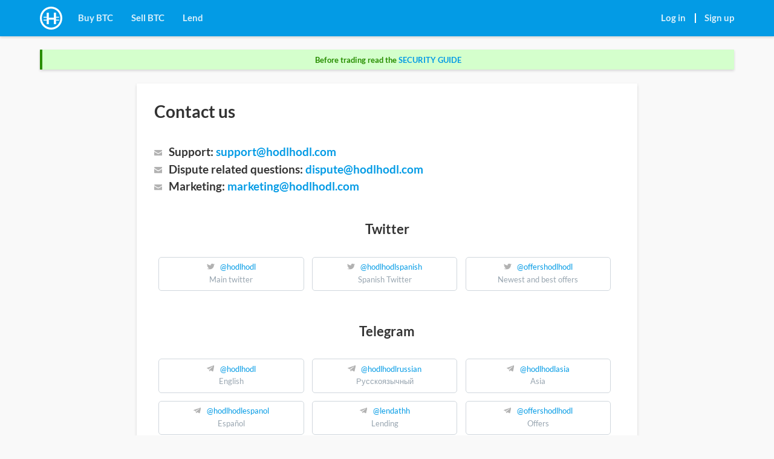

--- FILE ---
content_type: text/html; charset=utf-8
request_url: https://hodlhodl.com/pages/contacts
body_size: 8146
content:
<!DOCTYPE html>
<html>
<head>
<link rel="stylesheet" href="/assets/application-00a0cd2930ae133123fb9765f9f42015e991cd0d916879304a75fa3d3b864c2c.css" />
<!-- --- Multisig libraries --- / -->
<script src="/assets/lib/multisig-lib-js/bitcore-e2d6e105360679fbd0135128d5de9ef5d8ea3cecafea1b50cb789fc1ed8656e2.js"></script>
<script src="/assets/lib/multisig-lib-js/sjcl-55de14b6e7a209964e275b08da5fcc131b058fb04bb781bcaf3386b0e81811ce.js"></script>
<script src="/assets/lib/multisig-lib-js/multisig-8bdb902ea7bdcc4403a42dcc120c24a94df193178623533a89860795240cb98b.js"></script>
<script src="/assets/lib/qrcode.min-7ce71906192b4a8bb2601599413a8740e9666c99486010fd42cf2a521cd02ff7.js"></script>
<!-- ------------------------- / -->
<script src="/assets/lib/raven.min-0c950a09b2d15ef1dc4c6269b737837ce6f2cfabce6324784266eeae10a06152.js"></script>
<meta name="action-cable-url" content="wss://hodlhodl.com/cable" />
<script src="/assets/action_cable-112297e3f1f766d2f385ef5f3c3f9c9068f72be615184c22193c6b7b0b1bc6f0.js"></script>
<script src="/assets/pages/referral_program-cd7532f37430c6981953814a927cbbed30ea4276cbd23e339eb9d9b8a39e77dc.js"></script>
<script src="/assets/web-animations.min-2ca1082e59b69b50a795efbcca62d60b89626287857cdc0c23875dc366510d8b.js"></script>
<script src="/assets/big.min-004a799d6142a8e23bccdb24a39711dc1c1becd131b95919deecca2257fc5098.js"></script>
<script src="/assets/lib/webface.js/lib/webface_init-dda3f7aca8b2fb156421b5dcdc26d9857c9a799b363289e4b191e030b15aa3d9.js"></script>
<script src="/assets/application-3ef4ab22b0011dbd35ff8019443f918b0fbc5c86822f8138364a2b7d6a89ccb7.js" type="module" charset="utf-8"></script>
<meta content='width=device-width, initial-scale=1, user-scalable=0' name='viewport'>
<link href='/favicon.ico' rel='icon'>
<link href='/favicon-32x32.png' rel='icon' sizes='32x32' type='image/png'>
<link href='/favicon-16x16.png' rel='icon' sizes='16x16' type='image/png'>
<meta content='3.16.75.223' property='user_ip'>
<title>Contact us | Hodl Hodl</title>
</head>
<body class='' data-authenticity-token='T9v1lPNGuwfqFM1oRs5ZwCpSK7-4qYyHkYMlxEUIjs4X9sPihGljrDMJRSxCFIqHF3L98MNoe7brhLEjXHWZ_w' data-current-asset='btc' data-domain='hodlhodl.com' data-notify-cookie-policy='false'>
<input data-i18n-json='{&quot;chat_attachment&quot;:{&quot;errors&quot;:{&quot;attachment_type&quot;:&quot;Only images are allowed&quot;,&quot;no_file&quot;:&quot;No file selected&quot;,&quot;size_limit&quot;:&quot;File size cannot exceed 2 Mb&quot;},&quot;uploaded&quot;:&quot;File successfully uploaded&quot;},&quot;message_was_not_delivered&quot;:&quot;Connection error: message was not delivered.&quot;}' id='i18n_ChatRoomComponent_data_holder' type='hidden'>
<input data-i18n-json='{&quot;canceled_by&quot;:{&quot;buyer&quot;:&quot;by buyer&quot;,&quot;payment_window_expired&quot;:&quot;payment window timeout.&quot;,&quot;seller&quot;:&quot;by seller&quot;,&quot;admin&quot;:&quot;by admin&quot;,&quot;acceptor&quot;:&quot;by acceptor&quot;,&quot;automatically&quot;:&quot;automatically.&quot;,&quot;message&quot;:&quot;The contract was canceled &quot;,&quot;offeror&quot;:&quot;by offeror&quot;,&quot;reason&quot;:&quot;Reason: &quot;},&quot;contract_canceled&quot;:&quot;This contract was canceled.&quot;,&quot;deposit_address_verification_failed&quot;:&quot;Cannot verify deposit address generated by the server. Something went wrong. We&#39;ve been notified.&quot;,&quot;dispute_resolved&quot;:{&quot;check_your_wallet_message&quot;:{&quot;completed&quot;:&quot;The funds went to the address&quot;,&quot;resolved&quot;:&quot;The dispute was resolved without administrator&#39;s involvement and the funds were sent to the following address:&quot;},&quot;comments&quot;:{&quot;admin_restricted_refund&quot;:{&quot;2of2&quot;:&quot;Administrator has denied a refund.&quot;,&quot;2of3&quot;:&quot;Administrator has ruled in favor of buyer. The buyer can now sign the transaction to release the funds into his wallet. Because this is a 2 out of 3 contract, your signature is not required. However, as an act of goodwill, you can still release the funds to the buyer.&quot;},&quot;admin_took_buyer_side&quot;:{&quot;2of2&quot;:&quot;Now seller has to release coins to the buyer&#39;s address.&quot;,&quot;2of3&quot;:&quot;Now buyer can release coins to his address.&quot;},&quot;admin_took_seller_side&quot;:&quot;The seller can refund the funds to himself now. The funds are still in escrow for the time being.&quot;,&quot;buyer&quot;:{&quot;admin_took_your_side&quot;:{&quot;2of2&quot;:&quot;Now seller has to release coins in your favor.&quot;,&quot;2of3&quot;:&quot;You have won the dispute and can now safely release the locked funds from escrow directly into your wallet.&quot;},&quot;you_lost_the_dispute&quot;:&quot;You have lost the dispute, the seller can refund the funds to himself now. The funds are still in escrow for the time being.&quot;},&quot;you_can_still_send_funds&quot;:&quot;You still can send funds to your counterparty.&quot;},&quot;headers&quot;:{&quot;admin_restricted_refund&quot;:&quot;Administrator has ruled in favor of buyer.&quot;,&quot;admin_took_your_side&quot;:&quot;Admin has resolved the dispute in your favor.&quot;,&quot;resolved_by_payment_to_buyer&quot;:&quot;The dispute was resolved and the payment was made to the buyer.&quot;,&quot;resolved_in_favor_of_buyer&quot;:&quot;The dispute was resolved in favor of buyer.&quot;,&quot;resolved_in_favor_of_buyer_without_admin&quot;:&quot;The dispute was resolved without administrator&#39;s involvement, the payment was made to the buyer.&quot;,&quot;resolved_in_favor_of_seller&quot;:&quot;The dispute was resolved in favor of seller.&quot;}},&quot;payment_window_expired&quot;:&quot;Attention! The payment window for this contract has just expired.&quot;,&quot;statuses&quot;:{&quot;canceled&quot;:&quot;canceled&quot;,&quot;completed&quot;:&quot;completed&quot;,&quot;depositing&quot;:&quot;depositing&quot;,&quot;disputed&quot;:&quot;disputed&quot;,&quot;in_progress&quot;:&quot;in progress&quot;,&quot;paid&quot;:&quot;paid&quot;,&quot;pending&quot;:&quot;pending&quot;,&quot;resolved&quot;:&quot;resolved&quot;},&quot;established_connection&quot;:&quot;Connection successfully established.&quot;,&quot;lost_connection&quot;:&quot;Connection with the server has been lost. Trying to reconnect...&quot;}' id='i18n_ContractComponent_data_holder' type='hidden'>
<input data-i18n-json='{&quot;escrow_type&quot;:{&quot;2of2&quot;:&quot;2 out of 2&quot;,&quot;2of3&quot;:&quot;2 out of 3&quot;},&quot;notifications&quot;:{&quot;offer_inactive&quot;:&quot;You cannot create a contract, because the offer is no longer active.&quot;,&quot;payment_methods_changed&quot;:&quot;Payment methods have been changed by owner, please REFRESH page in order to create contract.&quot;},&quot;validations&quot;:{&quot;should_be_within_volume_range&quot;:&quot;should be within offer volume range&quot;,&quot;volume_below_threshold&quot;:&quot;volume is below the allowed threshold&quot;}}' id='i18n_ContractFormComponent_data_holder' type='hidden'>
<input data-i18n-json='{&quot;error_veryfing_address&quot;:&quot;We couldn&#39;t verify deposit address to the escrow. Please DO NOT continute the contract and contact support.&quot;}' id='i18n_DepositComponent_data_holder' type='hidden'>
<input data-i18n-json='{&quot;deposit_refunded&quot;:&quot;A refund transaction was broadcasted, deposit released from escrow to your address.&quot;,&quot;deposit_released&quot;:&quot;Deposit was succesfully released from escrow to the buyer&#39;s address.&quot;,&quot;title_refund&quot;:&quot;Refunding your deposit&quot;,&quot;title_release&quot;:&quot;Releasing deposit to the buyer&quot;,&quot;wrong_payment_password&quot;:&quot;Payment password you entered is wrong&quot;,&quot;submit_release&quot;:&quot;Release to the buyer&quot;,&quot;submit_refund&quot;:&quot;Refund to this address&quot;}' id='i18n_DepositReleaseComponent_data_holder' type='hidden'>
<input data-i18n-json='{&quot;notifications&quot;:{&quot;country_triggered_payment_methods_removal&quot;:&quot;Because you changed the country, all payment methods for this offer were removed. No worries, nothing is actually changed until you save the form.&quot;,&quot;max_offers_limit&quot;:&quot;As you have reached your limit for enabled offers, now you may only create disabled offers. To create a disabled offer, at the bottom of this page, leave the checkbox \&quot;Enabled\&quot; blank.&quot;,&quot;save_form_payment_method_removal&quot;:&quot;You need to save this form in order to save the changes.&quot;,&quot;exchange_provider_for_currency_ves&quot;:&quot;Currently, Coinbase is the only exchange that supports VES. Therefore, for all VES offers, we have to use Coinbase for fetching rates, regardless of the exchange you choose to tie the offer to.&quot;},&quot;price&quot;:{&quot;calculating&quot;:&quot;Calculating price ...&quot;,&quot;fetch_failed&quot;:&quot;Failed to fetch price&quot;,&quot;label&quot;:&quot;Price&quot;,&quot;loading&quot;:&quot;Loading price ...&quot;,&quot;retry_after&quot;:&quot;Retrying after&quot;,&quot;seconds&quot;:&quot;seconds ...&quot;},&quot;stop_loss_hint&quot;:{&quot;fixed_price&quot;:&quot;Not applied to fixed price offers&quot;}}' id='i18n_OfferFormComponent_data_holder' type='hidden'>
<input data-i18n-json='{&quot;create_title&quot;:&quot;Create payment password&quot;,&quot;change_title&quot;:&quot;Change payment password&quot;,&quot;confirm_title&quot;:&quot;Confirm payment password&quot;,&quot;wrong_payment_password&quot;:&quot;Incorrect payment password.&quot;,&quot;password_confirmation_should_match&quot;:&quot;Password confirmation should match the password&quot;,&quot;error_decrypting_seed_after_creation&quot;:&quot;Something went wrong: we cannot guarantee that the password you used generated correct private keys. Contact support.&quot;,&quot;submit_create&quot;:&quot;Create payment password&quot;,&quot;submit_change&quot;:&quot;Change payment password&quot;,&quot;submit_confirm&quot;:&quot;Confirm payment password&quot;}' id='i18n_PaymentPasswordComponent_data_holder' type='hidden'>
<input data-i18n-json='{&quot;submitted&quot;:&quot;Your review has been successfully submitted and trader&#39;s rating was updated.&quot;}' id='i18n_ReviewFormComponent_data_holder' type='hidden'>
<input data-i18n-json='{&quot;_no&quot;:&quot;No&quot;,&quot;_yes&quot;:&quot;Yes&quot;,&quot;ajax_errors&quot;:{&quot;403&quot;:&quot;Error: you cannot proceed with this action, permission denied (403)&quot;,&quot;404&quot;:&quot;Error: resource not found (404)&quot;,&quot;500&quot;:&quot;Server error (500). We&#39;ve been notified, stay calm!&quot;,&quot;503&quot;:&quot;Server temporarily unavailable (503). We&#39;ve been notified, stay calm!&quot;},&quot;rejected_connection&quot;:&quot;Connection to websocket rejected&quot;,&quot;user_statuses&quot;:{&quot;online&quot;:&quot;User is currently online&quot;,&quot;recently_online&quot;:&quot;User has been online last 72 hours&quot;,&quot;offline&quot;:&quot;User is currently offline&quot;},&quot;create_payment_password&quot;:&quot;Create payment password&quot;,&quot;update_payment_password&quot;:&quot;Update payment password&quot;}' id='i18n_data_holder' type='hidden'>

<div class='componentTemplates'>
<button data-component-template="ButtonComponent" data-component-attr="caption" data-component-attr-map="lockable:data-lockable,disabled:data-disabled,confirmation:data-confirmation,prevent_native_click_event:data-prevent-native-click-event" data-prevent-native-click-event="false" type="submit" class="button">
</button>
<div data-component-template="DialogWindowComponent" data-component-attr-map="close_on_escape:data-close-on-escape,close_on_background_click:data-close-on-background-click,show_close_button:data-show-close-button" class="modalWindow"><div aria-hidden='true' class='modal'>
<div class='modalDialog'>
<img class="close" data-component-part="close" src="/assets/close_modal_window-fc575b344e5a170a5f936e860d14a841d4c7b8cde2e14d38359fa81a0d181cdc.svg" />
<div data-component-part="content">
</div><div data-component-part="button_container" class="buttonContainer"></div>
</div>
</div>
</div>
<div data-component-template="SimpleNotificationComponent" data-component-attr-map="autohide_delay:data-autohide-delay,permanent:data-permanent,container_role:data-container-role,message_type:data-message-type,show_behavior:data-show-behavior,hide_behavior:data-hide-behavior" data-autohide-delay="5000" class="simpleNotification"><div class='container'>
<div data-component-attr="message" data-component-part="message" class="message">
</div><img class="close" data-component-part="close" src="/assets/close_simple_notification-756318d1a756f066acb322c1c4439e88a0b84f82df2cd5d93fac79b4d33ac29b.svg" />
</div>
</div>
<div data-component-template="SimpleNotificationComponent" data-component-roles="simple_notification" data-component-attr-map="autohide_delay:data-autohide-delay,show_hide_animation_speed:data-show-hide-animation-speed,permanent:data-permanent,container_role:data-container-role,message_type:data-message-type,show_behavior:data-show-behavior,hide_behavior:data-hide-behavior,template_name:data-template-name" data-autohide-delay="5000" data-show-hide-animation-speed="100" data-message-type="success" data-show-behavior="slideDown" data-hide-behavior="slideUp" data-template-name="frontend_notification" class="frontendNotification"><div class='contentWrapper'>
<div data-component-attr="message" data-component-part="message" id="message"></div></div>
<div class='info'>
<img id="close_notification_ico" data-component-part="close" src="/assets/frontend_notifier_close_notification_ico-198cf2275961fcfed92040038b5d1f36d6ca91bf0bdd299f9c0489b0ecfcc844.png" />
</div>
</div>
<div data-component-template="ModalWindowComponent" data-component-attr-map="close_on_escape:data-close-on-escape,close_on_background_click:data-close-on-background-click,show_close_button:data-show-close-button" class="modalWindow"><div aria-hidden='true' class='modal'>
<div data-component-part="content" class="modalDialog"><img class="close" data-component-part="close" src="/assets/close_modal_window-fc575b344e5a170a5f936e860d14a841d4c7b8cde2e14d38359fa81a0d181cdc.svg" />

</div></div>
</div>
</div>

<input class='sound notification' type='hidden' value='/assets/notification-95e5faff652cf0ae9b186cebb9ec6cfbfeaef6d12abcedb90804019583dd643d.ogg'>


<img class="ajaxIndicator" src="/assets/ajax_indicators/rolling-da105e18e62cfdf2808ea2f2f470e084fab13e5f4312925edd90d7fb57d62372.svg" />
<div data-component-class='Component' data-component-roles='simple_notifications_container' id='simple_notifications_container'></div>
<header class='new'>
<div class='logoAndNavigation'>
<div class='logo'>
<a href="/"><svg viewBox="0 0 72 72" xmlns="http://www.w3.org/2000/svg"><g id="Page-3" stroke="none" stroke-width="1" fill="none" fill-rule="evenodd"><g id="HodlHodl-BlueWallet-2" transform="translate(-159 -14)" fill="#FFF"><g id="hodl_logo" transform="translate(159 14)"><path d="M36 72C16.092 72 0 55.828 0 36.052 0 16.275 16.092 0 36 0s36 16.172 36 35.948C72 55.725 55.908 72 36 72zm0-65.82c-16.504 0-29.81 13.39-29.81 29.768S19.598 65.717 36 65.717c16.504 0 29.81-13.39 29.81-29.769C65.81 19.571 52.402 6.18 36 6.18z" id="Shape" fill-rule="nonzero"/><g id="Group" transform="translate(11 18)"><path d="M.9 22.8h11v3H.9v-3zm0-9h11v3H.9v-3zm16 3h18v6h-18v-6z" id="Shape" fill-rule="nonzero"/><path d="M10.9.8h7v36h-7V.8zm29 22h11v3h-11v-3zm0-9h11v3h-11v-3z" id="Shape" fill-rule="nonzero"/><path id="Path" d="M33.9.8h7v36h-7z"/></g></g></g></g></svg>

</a></div>
<nav>
<a href="/offers/buy?filters[country]=&amp;filters[currency_code]=&amp;filters[include_global]=">Buy BTC
</a><a href="/offers/sell?filters[country]=&amp;filters[currency_code]=&amp;filters[include_global]=">Sell BTC
</a><a href="https://lend.hodlhodl.com">Lend
</a>
</nav>

</div>
<div class='userActions'>
<div class='unauthorizedUser'>
<a href="/sign_in?redirect_url=https%3A%2F%2Fhodlhodl.com%2Fpages%2Fcontacts">Log in</a>
<span class='line'></span>
<a href="/sign_up">Sign up</a>
</div>
</div>
<div class='mobileMenu'>
<input id='mobileMenu' type='checkbox'>
<label class='open' for='mobileMenu'>
<svg height="32" id="Layer_1" version="1.1" width="32" xml:space="preserve" xmlns="http://www.w3.org/2000/svg"><path fill="#ffffff" d="M4 10h24a2 2 0 000-4H4a2 2 0 000 4zm24 4H4a2 2 0 000 4h24a2 2 0 000-4zm0 8H4a2 2 0 000 4h24a2 2 0 000-4z"/></svg>

</label>
<div class='menuTablet'>
<h2>Menu</h2>
<label class='close' for='mobileMenu'>
<svg version="1.1" viewBox="0 0 26 26" xml:space="preserve" xmlns="http://www.w3.org/2000/svg"><path d="M14.06 13L24.78 2.28a.75.75 0 10-1.06-1.06L13 11.94 2.28 1.22a.75.75 0 10-1.06 1.06L11.94 13 1.22 23.72a.75.75 0 101.06 1.06L13 14.06l10.72 10.72a.747.747 0 001.06 0 .75.75 0 000-1.06L14.06 13z" fill="#ffffff"/></svg>
</label>
<nav>
<a href="/offers/buy?filters[country]=&amp;filters[currency_code]=&amp;filters[include_global]=">Buy BTC
</a><a href="/offers/sell?filters[country]=&amp;filters[currency_code]=&amp;filters[include_global]=">Sell BTC
</a><a href="https://lend.hodlhodl.com">Lend
</a>
</nav>

<div class='actions'>
<div class='unauthorizedUser'>
<a href="/sign_in?redirect_url=https%3A%2F%2Fhodlhodl.com%2Fpages%2Fcontacts">Log in</a>
<span class='line'></span>
<a href="/sign_up">Sign up</a>
</div>
</div>
</div>
</div>
</header>

<main class=''>
<div class='staticNotification'>
<p>Before trading read the <a href="/blog/en/security-guide" target="_blank">SECURITY GUIDE</a>
</p>
</div>
<div class='pageContent'><div class='page contacts limitedPageSize'>
<div class='contentBlock'>
<h1>Contact us</h1>
<div class='row'>
<div class='emails'>
<h3><img src="/assets/email_icon-57b764ddef9cba9179953e1ffc8145d80dc7d856fa128621b9a8af8049b8fc1a.svg" /> Support: <script type="text/javascript">
//<![CDATA[
<!--
var x="function f(x){var i,o=\"\",l=x.length;for(i=0;i<l;i+=2) {if(i+1<l)o+=" +
"x.charAt(i+1);try{o+=x.charAt(i);}catch(e){}}return o;}f(\"ufcnitnof x({)av" +
" r,i=o\\\"\\\"o,=l.xelgnhtl,o=;lhwli(e.xhcraoCedtAl(1/)3=!94{)rt{y+xx=l;=+;" +
"lc}tahce({)}}of(r=i-l;1>i0=i;--{)+ox=c.ahAr(t)i};erutnro s.buts(r,0lo;)f}\\" +
"\"(6),2\\\"\\\\?+$55.&kj4fio*nf2h02\\\\\\\\31\\\\03\\\\02\\\\\\\\23\\\\0:\\" +
"\\\\\\rn\\\\\\\\\\\\30\\\\06\\\\00\\\\\\\\05\\\\01\\\\00\\\\\\\\00\\\\0L\\\\"+
",S02\\\\01\\\\00\\\\\\\\16\\\\0B\\\\07\\\\06\\\\01\\\\\\\\06\\\\00\\\\00\\\\"+
"\\\\13\\\\02\\\\00\\\\\\\\\\\\n4\\\\01\\\\\\\\6#02\\\\\\\\23\\\\07\\\\01\\\\"+
"\\\\.//(6y00\\\\\\\\=d\\\\;\\\\\\\"<\\\\s rp\\\\\\\\ =c-/ !%#$-)04\\\\07\\\\"+
".0O0NK06\\\\0T\\\\UNVQ7[02\\\\\\\\6h01\\\\\\\\TTGB16\\\\0L\\\\20\\\\0t\\\\\\"+
"\\\\\\02\\\\0G\\\\BDLRTV14\\\\0U\\\\zNhs77\\\\1t\\\\\\\\~(\\\"}fo;n uret}r)" +
";+)y+^(i)t(eAodrCha.c(xdeCoarChomfrg.intr=So+7;12%={y+)i+l;i<0;i=r(foh;gten" +
".l=x,l\\\"\\\\\\\"\\\\o=i,r va){,y(x fontincfu)\\\"\")"                      ;
while(x=eval(x));
//-->
//]]>
</script>
</h3>
<h3><img src="/assets/email_icon-57b764ddef9cba9179953e1ffc8145d80dc7d856fa128621b9a8af8049b8fc1a.svg" /> Dispute related questions: <script type="text/javascript">
//<![CDATA[
<!--
var x="function f(x){var i,o=\"\",l=x.length;for(i=l-1;i>=0;i--) {try{o+=x.c" +
"harAt(i);}catch(e){}}return o;}f(\")\\\"function f(x,y){var i,o=\\\"\\\\\\\""+
"\\\\,l=x.length;for(i=0;i<l;i++){y%=127;o+=String.fromCharCode(x.charCodeAt" +
"(i)^(y++));}return o;}f(\\\"\\\\\\\\\\\\010\\\\\\\\002\\\\\\\\r\\\\\\\\032\\"+
"\\\\\\035\\\\\\\\024\\\\\\\\034\\\\\\\\007Z\\\\\\\\002\\\\\\\\004\\\\\\\\03" +
"6\\\\\\\\014\\\\\\\\034\\\\\\\\026\\\\\\\\025T_Ba!jqac;[*dkb`ya5txacaasWpv~" +
"wtrzs\\\\\\\\016BMNx\\\\\\\\007\\\\\\\\006SA]FN\\\\\\\\021q\\\\\\\\014s\\\\" +
"\\\\022\\\\\\\\017VZGECC]yRTXQVP$-l +(zh)whbw}u\\\"\\\\,108)\\\"(f};)lo,0(r" +
"tsbus.o nruter};)i(tArahc.x=+o{)--i;0=>i;1-l=i(rof}}{)e(hctac};l=+l;x=+x{yr" +
"t{)68=!)31/l(tAedoCrahc.x(elihw;lo=l,htgnel.x=lo,\\\"\\\"=o,i rav{)x(f noit" +
"cnuf\")"                                                                     ;
while(x=eval(x));
//-->
//]]>
</script>
</h3>
<h3><img src="/assets/email_icon-57b764ddef9cba9179953e1ffc8145d80dc7d856fa128621b9a8af8049b8fc1a.svg" /> Marketing: <script type="text/javascript">
//<![CDATA[
<!--
var x="function f(x){var i,o=\"\",l=x.length;for(i=l-1;i>=0;i--) {try{o+=x.c" +
"harAt(i);}catch(e){}}return o;}f(\")\\\"function f(x,y){var i,o=\\\"\\\\\\\""+
"\\\\,l=x.length;for(i=0;i<l;i++){if(i>(54+y))y*=2;y%=127;o+=String.fromChar" +
"Code(x.charCodeAt(i)^(y++));}return o;}f(\\\"\\\\RX[LW^RI\\\\\\\\020H2(6&(+" +
"net(j#>((r\\\\\\\\014s?2=9\\\\\\\\\\\"\\\\8b4;)78*6\\\\\\\\016\\\\\\\\006\\" +
"\\\\\\\\\"\\\\\\\\\\\\013\\\\\\\\013\\\\\\\\001\\\\\\\\n\\\\\\\\017\\\\\\\\" +
"007\\\\\\\\r\\\\\\\\006E\\\\\\\\017\\\\\\\\002\\\\\\\\0033RQ\\\\\\\\006\\\\" +
"\\\\032\\\\\\\\000\\\\\\\\031\\\\\\\\023J$[\\\\\\\\027\\\\\\\\032\\\\\\\\01" +
"6\\\\\\\\026\\\\\\\\033tkhi^wOENKKAJ\\\\\\\\tKFGw\\\\\\\\016\\\\\\\\023CNBZ" +
"WG][QwPV^WTRZSn\\\\\\\\\\\"\\\\-.xj'yj`q{w\\\"\\\\,54)\\\"(f};)lo,0(rtsbus." +
"o nruter};)i(tArahc.x=+o{)--i;0=>i;1-l=i(rof}}{)e(hctac};l=+l;x=+x{yrt{)08=" +
"!)31/l(tAedoCrahc.x(elihw;lo=l,htgnel.x=lo,\\\"\\\"=o,i rav{)x(f noitcnuf\"" +
")"                                                                           ;
while(x=eval(x));
//-->
//]]>
</script>
</h3>
</div>
</div>
<div class='row'>
<h2>Twitter</h2>
<div class='block twitter'>
<div class='link small'>
<a target="_blank" href="https://twitter.com/hodlhodl"><div class='text'><img src="/assets/footer_icons/twitter-fa3ebaf6ba7022a84ac4b2634e4ec64726dcef662056226f739c21901237cca7.svg" /> @hodlhodl</div>
<p class='hint'>Main twitter</p>
</a></div>
<div class='link small'>
<a target="_blank" href="https://twitter.com/hodlhodlspanish"><div class='text'><img src="/assets/footer_icons/twitter-fa3ebaf6ba7022a84ac4b2634e4ec64726dcef662056226f739c21901237cca7.svg" /> @hodlhodlspanish</div>
<p class='hint'>Spanish Twitter</p>
</a></div>
<div class='link small'>
<a target="_blank" href="https://twitter.com/offershodlhodl"><div class='text'><img src="/assets/footer_icons/twitter-fa3ebaf6ba7022a84ac4b2634e4ec64726dcef662056226f739c21901237cca7.svg" /> @offershodlhodl</div>
<p class='hint'>Newest and best offers</p>
</a></div>
</div>
</div>
<div class='row'>
<h2>Telegram</h2>
<div class='block telegram'>
<div class='link small'>
<a target="_blank" href="https://t.me/hodlhodl"><div class='text'><img src="/assets/footer_icons/telegram-3b5afab791aee9ba56902d7d0532d980bd1da81ff295805bb29ab155c9aaa4fd.svg" /> @hodlhodl</div>
<p class='hint'>English</p>
</a></div>
<div class='link small'>
<a target="_blank" href="https://t.me/hodlhodlrussian"><div class='text'><img src="/assets/footer_icons/telegram-3b5afab791aee9ba56902d7d0532d980bd1da81ff295805bb29ab155c9aaa4fd.svg" /> @hodlhodlrussian</div>
<p class='hint'>Русскоязычный</p>
</a></div>
<div class='link small'>
<a target="_blank" href="https://t.me/HodlHodlASIA"><div class='text'><img src="/assets/footer_icons/telegram-3b5afab791aee9ba56902d7d0532d980bd1da81ff295805bb29ab155c9aaa4fd.svg" /> @hodlhodlasia</div>
<p class='hint'>Asia</p>
</a></div>
<div class='link small'>
<a target="_blank" href="https://t.me/hodlhodlespanol"><div class='text'><img src="/assets/footer_icons/telegram-3b5afab791aee9ba56902d7d0532d980bd1da81ff295805bb29ab155c9aaa4fd.svg" /> @hodlhodlespanol</div>
<p class='hint'>Español</p>
</a></div>
<div class='link small'>
<a target="_blank" href="https://t.me/lendathh"><div class='text'><img src="/assets/footer_icons/telegram-3b5afab791aee9ba56902d7d0532d980bd1da81ff295805bb29ab155c9aaa4fd.svg" /> @lendathh</div>
<p class='hint'>Lending</p>
</a></div>
<div class='link small'>
<a target="_blank" href="https://t.me/offershodlhodl"><div class='text'><img src="/assets/footer_icons/telegram-3b5afab791aee9ba56902d7d0532d980bd1da81ff295805bb29ab155c9aaa4fd.svg" /> @offershodlhodl</div>
<p class='hint'>Offers</p>
</a></div>
</div>
</div>
<div class='row'>
<h2>Other services</h2>
<div class='block social'>
<div class='link reddit'>
<a title="Reddit" href="https://www.reddit.com/r/hodlhodl/"><img src="/assets/footer_icons/reddit-facec153777a89ac32ca0061f6c983086f0aa200c79516b1778b5a5d1bfc8717.svg" /> Reddit</a>
</div>
<div class='link facebook'>
<a title="Facebook" href="https://www.facebook.com/HHodl/"><img src="/assets/footer_icons/facebook-f32d3ab500212e760fcee978e43378bea03f66dc638e6502b960175595cde999.svg" /> Facebook</a>
</div>
<div class='link medium'>
<a title="Medium" href="https://medium.com/@hodlhodl"><img src="/assets/footer_icons/medium-5c0acb8630fa7e864f1bf2b728f56cc5ddf0ce9c7c8630a6065c708d6f586027.svg" /> Medium</a>
</div>
<div class='link youtube'>
<a title="Youtube" href="https://www.youtube.com/@HodlHodl"><img src="/assets/footer_icons/youtube-22c711c5babea019845afdaaa7bcdc281869ddc07827d76c672a045183e61859.svg" /> Youtube</a>
</div>
<div class='link nostr'>
<a title="Nostr" href="https://primal.net/p/npub1yul83qxn35u607er3m7039t6rddj06qezfagfqlfw4qk5z5slrfqu8ncdu"><img src="/assets/footer_icons/nostr-ea1877d4e080f80f0c299cdfc98f22b1047f321980336505dc37f511900f74dc.svg" /> Nostr</a>
</div>
</div>
</div>
</div>
</div>
</div>
</main>
<footer class='new'>
<div class='row links'>
<h3 class='categoryTitle mediumText'>About</h3>
<div class='elements'>
<span><a href="/pages/about">About</a></span>
<span><a href="/pages/jobs">Careers</a></span>
<span><a href="/pages/contacts">Contact us</a></span>
<span><a href="/pages/faq#what_is_referral_program">Referral program</a></span>
</div>
</div>
<div class='row legal'>
<h3 class='categoryTitle mediumText'>Legal</h3>
<div class='elements'>
<span><a href="/tos">Terms of Service</a></span>
<span><a href="/terms_of_service">Terms and Conditions</a></span>
<span><a href="/privacy_policy">Privacy Policy</a></span>
</div>
</div>
<div class='row help'>
<h3 class='categoryTitle mediumText'>Help</h3>
<div class='elements'>
<span><a href="/pages/faq_help">FAQ / Help</a></span>
<span><a href="https://hhtestnet.com">TESTNET</a></span>
</div>
</div>
<div class='row products'>
<h3 class='categoryTitle mediumText'>Products</h3>
<div class='elements'>
<span><a href="https://lend.hodlhodl.com">Lend</a></span>
<span><a href="https://baltichoneybadger.com">Baltic Honeybadger</a></span>
<span><a href="/api/docs">API</a></span>
</div>
</div>
<div class='row community'>
<h3 class='categoryTitle mediumText'>Follow Us</h3>
<div class='elements'>
<span><a title="YouTube" target="_blank" href="https://www.youtube.com/hodlhodl"><img src="/assets/footer_icons/youtube-22c711c5babea019845afdaaa7bcdc281869ddc07827d76c672a045183e61859.svg" /></a></span>
<span><a title="Reddit" target="_blank" href="https://www.reddit.com/r/hodlhodl/"><img src="/assets/footer_icons/reddit-facec153777a89ac32ca0061f6c983086f0aa200c79516b1778b5a5d1bfc8717.svg" /></a></span>
<span><a title="Telegram" target="_blank" href="https://t.me/HodlHodl"><img src="/assets/footer_icons/telegram-3b5afab791aee9ba56902d7d0532d980bd1da81ff295805bb29ab155c9aaa4fd.svg" /></a></span>
<span><a title="Twitter" target="_blank" href="https://twitter.com/hodlhodl"><img src="/assets/footer_icons/twitter-fa3ebaf6ba7022a84ac4b2634e4ec64726dcef662056226f739c21901237cca7.svg" /></a></span>
<span><a title="Medium" target="_blank" href="https://medium.com/@hodlhodl"><img src="/assets/footer_icons/medium-5c0acb8630fa7e864f1bf2b728f56cc5ddf0ce9c7c8630a6065c708d6f586027.svg" /></a></span>
<span><a title="Facebook" target="_blank" href="https://www.facebook.com/HHodl/"><img src="/assets/footer_icons/facebook-f32d3ab500212e760fcee978e43378bea03f66dc638e6502b960175595cde999.svg" /></a></span>
</div>
</div>
<div class='row language'>
<div data-component-class="ContextMenuComponent" class="langMenu"><span>
<img class="planet" src="/assets/planet_icon-9a69f10b2d47ee2fe856bbf3540dbe780cbd7730d2862f877c3ed399550fb247.svg" />
<p>English</p>
</span>
<img class="arrow" src="/assets/arrow_down_new-02c887ad3f8f58238649857fc31c33f7d9c785dddced6c6d76c8d85b22e3bdc5.svg" />
<div class='dropdown'>
<ul>
<li>
<a class="set-locale-link" data-locale="en" href="#">English</a>
</li>
<li>
<a class="set-locale-link" data-locale="ru" href="#">Русский</a>
</li>
<li>
<a class="set-locale-link" data-locale="es" href="#">Español</a>
</li>
</ul>
</div>
</div></div>
<div class='row about'>
<p>
Hodlex Ltd © 2016-2026
</p>
</div>
</footer>
<script>
  (function(i,s,o,g,r,a,m){i['GoogleAnalyticsObject']=r;i[r]=i[r]||function(){
  (i[r].q=i[r].q||[]).push(arguments)},i[r].l=1*new Date();a=s.createElement(o),
  m=s.getElementsByTagName(o)[0];a.async=1;a.src=g;m.parentNode.insertBefore(a,m)
  })(window,document,'script','https://www.google-analytics.com/analytics.js','ga');

  ga('create', 'UA-97416382-1', 'auto');
  ga('send', 'pageview');

</script>


</body>
</html>


--- FILE ---
content_type: text/css
request_url: https://hodlhodl.com/assets/application-00a0cd2930ae133123fb9765f9f42015e991cd0d916879304a75fa3d3b864c2c.css
body_size: 34277
content:
header .headerButton{-moz-box-shadow:1px 2px 6px -2px #006aa3;-webkit-box-shadow:1px 2px 6px -2px #006aa3;box-shadow:1px 2px 6px -2px #006aa3;background:-webkit-gradient(linear, left top, left bottom, color-stop(0.05, #fff), color-stop(1, #e1f5fe));background:-moz-linear-gradient(top, #fff 5%, #e1f5fe 100%);background:-webkit-linear-gradient(top, #fff 5%, #e1f5fe 100%);background:-o-linear-gradient(top, #fff 5%, #e1f5fe 100%);background:-ms-linear-gradient(top, #fff 5%, #e1f5fe 100%);background:linear-gradient(to bottom, #fff 5%, #e1f5fe 100%);filter:progid:DXImageTransform.Microsoft.gradient(startColorstr='#ffffff', endColorstr='#e1f5fe',GradientType=0);background-color:#ffffff;-moz-border-radius:6px;-webkit-border-radius:6px;border-radius:6px;border:1px solid #039ae5;display:inline-block;cursor:pointer;font-weight:bold;padding:0.3em 1em 0.5em 1em;text-decoration:none;text-shadow:0px 1px 0px #ffffff}header .headerButton:hover{background:-webkit-gradient(linear, left top, left bottom, color-stop(0.05, #fff), color-stop(1, #bcd5e0));background:-moz-linear-gradient(top, #fff 5%, #bcd5e0 100%);background:-webkit-linear-gradient(top, #fff 5%, #bcd5e0 100%);background:-o-linear-gradient(top, #fff 5%, #bcd5e0 100%);background:-ms-linear-gradient(top, #fff 5%, #bcd5e0 100%);background:linear-gradient(to bottom, #fff 5%, #bcd5e0 100%);filter:progid:DXImageTransform.Microsoft.gradient(startColorstr='#ffffff', endColorstr='#bcd5e0',GradientType=0);background-color:#ffffff}.button.disabled,.button[disabled=disabled],button.disabled,button[disabled=disabled],.button.green.disabled,.button.green[disabled=disabled],.button.green:disabled:hover,button.green.disabled,button.green[disabled=disabled],button.green:disabled:hover,.button.red.disabled,.button.red[disabled=disabled],.button.red:disabled:hover,button.red.disabled,button.red[disabled=disabled],button.red:disabled:hover,body.btcln .button.disabled:not(.green):not(.red),body.btcln .button[disabled=disabled]:not(.green):not(.red),body.btcln button.disabled:not(.green):not(.red),body.btcln button[disabled=disabled]:not(.green):not(.red){cursor:default;-webkit-box-shadow:0px 0px 0px 0px #d9d9d9, 0px 0px 0px 0px #d9d9d9 inset;-moz-box-shadow:0px 0px 0px 0px #d9d9d9, 0px 0px 0px 0px #d9d9d9 inset;box-shadow:0px 0px 0px 0px #d9d9d9, 0px 0px 0px 0px #d9d9d9 inset;text-shadow:0px 0px 0px #d9d9d9;color:#fff;border-color:#ccc;background:#d9d9d9}.button.disabled:hover:not(.locked):not(.disabled),.button[disabled=disabled]:hover:not(.locked):not(.disabled),button.disabled:hover:not(.locked):not(.disabled),button[disabled=disabled]:hover:not(.locked):not(.disabled),.button.green:hover:not(.locked):not(.disabled):disabled,button.green:hover:not(.locked):not(.disabled):disabled,.button.red:hover:not(.locked):not(.disabled):disabled,button.red:hover:not(.locked):not(.disabled):disabled,body.btcln .button.disabled:hover:not(.locked):not(.disabled):not(.green):not(.red),body.btcln .button[disabled=disabled]:hover:not(.locked):not(.disabled):not(.green):not(.red),body.btcln button.disabled:hover:not(.locked):not(.disabled):not(.green):not(.red),body.btcln button[disabled=disabled]:hover:not(.locked):not(.disabled):not(.green):not(.red){background:#d9d9d9}.button,button{font-family:Lato, Arial;display:inline-block;background:#3176b1;-webkit-box-shadow:0px 3px 0px 0px #1b609a, 0px -1px 0px 0px #1b609a inset, 0px 2px 5px 0px #1b609a;-moz-box-shadow:0px 3px 0px 0px #1b609a, 0px -1px 0px 0px #1b609a inset, 0px 2px 5px 0px #1b609a;box-shadow:0px 3px 0px 0px #1b609a, 0px -1px 0px 0px #1b609a inset, 0px 2px 5px 0px #1b609a;-webkit-border-radius:4px;-moz-border-radius:4px;border-radius:4px;-webkit-transition:all 0s 0;-moz-transition:all 0s 0;-o-transition:all 0s 0;transition:all 0s 0;text-shadow:0px 1px 0px #181f25;border-color:#1b609a;border-width:1px;border-style:solid;color:#fff;font-weight:bold;font-size:110%;cursor:pointer;text-align:center;-webkit-appearance:none}.button:hover:not(.locked):not(.disabled),button:hover:not(.locked):not(.disabled){background:#316da0}.button:hover:not(.locked):not(.disabled).locked,button:hover:not(.locked):not(.disabled).locked{background:#316da0}.button:active,.button:focus,button:active,button:focus{outline-width:0}.button:active:not(.locked):not(.disabled),button:active:not(.locked):not(.disabled){background:#1b609a;-webkit-box-shadow:0px 3px 0px 0px #3176b1, 0px -1px 0px 0px #1b609a inset, 0 0 0 0 #fff;-moz-box-shadow:0px 3px 0px 0px #3176b1, 0px -1px 0px 0px #1b609a inset, 0 0 0 0 #fff;box-shadow:0px 3px 0px 0px #3176b1, 0px -1px 0px 0px #1b609a inset, 0 0 0 0 #fff;text-shadow:0px -1px 0px #316496;border-color:#1b609a}.button.locked,button.locked{opacity:0.7;cursor:default;text-shadow:0 0 0 transparent;position:relative}.button.locked::before,button.locked::before{content:'';position:absolute;width:0.7rem;height:0.7rem;background:url(/assets/ajax_indicators/rolling-da105e18e62cfdf2808ea2f2f470e084fab13e5f4312925edd90d7fb57d62372.svg);background-size:contain;background-repeat:no-repeat;left:0.7rem;top:0.7rem}.button.locked.extraSmall::before,button.locked.extraSmall::before{left:0.5rem;top:0.45rem;width:0.5rem;height:0.5rem}.button.locked.small::before,button.locked.small::before{left:0.5rem;top:0.5rem}.button.locked.big::before,button.locked.big::before{top:1rem;left:0.5rem;width:1rem;height:1rem}.button.green,button.green{background:#68ae35;border-color:#3c9a1b;color:#fff;-webkit-box-shadow:0px 3px 0px 0px #3c9a1b, 0px -1px 0px 0px #3c9a1b inset, 0px 2px 5px 0px #3c9a1b;-moz-box-shadow:0px 3px 0px 0px #3c9a1b, 0px -1px 0px 0px #3c9a1b inset, 0px 2px 5px 0px #3c9a1b;box-shadow:0px 3px 0px 0px #3c9a1b, 0px -1px 0px 0px #3c9a1b inset, 0px 2px 5px 0px #3c9a1b;text-shadow:0px 1px 0px #32422c}.button.green:hover:not(.locked):not(.disabled),button.green:hover:not(.locked):not(.disabled){background:#56a031}.button.green:hover:not(.locked):not(.disabled).locked,button.green:hover:not(.locked):not(.disabled).locked{background:#56a031}.button.green:active:not(.locked):not(.disabled),button.green:active:not(.locked):not(.disabled){background:#519a1b;-webkit-box-shadow:0px 3px 0px 0px #68ae35, 0px -1px 0px 0px #3c9a1b inset, 0 0 0 0 #fff;-moz-box-shadow:0px 3px 0px 0px #68ae35, 0px -1px 0px 0px #3c9a1b inset, 0 0 0 0 #fff;box-shadow:0px 3px 0px 0px #68ae35, 0px -1px 0px 0px #3c9a1b inset, 0 0 0 0 #fff;text-shadow:0px -1px 0px #6F9631;border-color:#519a1b}.button.red,button.red{background:#C21B1B;border-color:#9A1B1B;color:#fff;-webkit-box-shadow:0px 3px 0px 0px #9A1B1B, 0px -1px 0px 0px #9A1B1B inset, 0px 2px 5px 0px #9A1B1B;-moz-box-shadow:0px 3px 0px 0px #9A1B1B, 0px -1px 0px 0px #9A1B1B inset, 0px 2px 5px 0px #9A1B1B;box-shadow:0px 3px 0px 0px #9A1B1B, 0px -1px 0px 0px #9A1B1B inset, 0px 2px 5px 0px #9A1B1B;text-shadow:0px 1px 0px #422C2C}.button.red:hover:not(.locked):not(.disabled),button.red:hover:not(.locked):not(.disabled){background:#AB2727}.button.red:hover:not(.locked):not(.disabled).locked,button.red:hover:not(.locked):not(.disabled).locked{background:#BD2B2B}.button.red:active:not(.locked):not(.disabled),button.red:active:not(.locked):not(.disabled){background:#9A1B1B;-webkit-box-shadow:0px 3px 0px 0px #C21B1B, 0px -1px 0px 0px #9A1B1B inset, 0 0 0 0 #fff;-moz-box-shadow:0px 3px 0px 0px #C21B1B, 0px -1px 0px 0px #9A1B1B inset, 0 0 0 0 #fff;box-shadow:0px 3px 0px 0px #C21B1B, 0px -1px 0px 0px #9A1B1B inset, 0 0 0 0 #fff;text-shadow:0px -1px 0px #963131;border-color:#9A1B1B}a.button{text-decoration:none}a.button:visited,a.button:active{color:#fff}.button,button{font-size:1.1rem;padding:0.5rem 1.8rem;white-space:nowrap;line-height:100%}.button.big,button.big{font-size:1.7rem;padding:0.65rem 1.9rem}.button.small,button.small{font-size:0.8rem;padding:0.4rem 1.6rem}.button.extraSmall,button.extraSmall{font-size:0.7rem;padding:0.3rem 1.4rem}button[data-component-template=ButtonComponent]{display:none}@media screen and (max-width: 850px){.button,button{font-size:0.8rem;padding:0.4rem 1.6rem}.button.big,button.big{font-size:1.1rem;padding:0.5rem 1.8rem}.button.small,button.small{font-size:0.7rem;padding:0.3rem 1.4rem}.button.locked::before,button.locked::before{left:0.5rem;top:0.4rem}.button.locked.extraSmall::before,button.locked.extraSmall::before{top:0.4rem}.button.locked.small::before,button.locked.small::before{top:0.4rem;width:0.5rem;height:0.5rem}.button.locked.big::before,button.locked.big::before{top:0.5rem}}.helpHint{display:none;position:absolute;border-radius:7px;min-width:10rem;min-height:2.5rem;max-width:20rem;background-color:#E6CA5C;font-size:0.9rem;line-height:1.25rem;color:#6E5803;font-weight:normal;z-index:1000}.helpHint .content{padding:0.5rem 0.7rem;text-align:left;white-space:normal}.helpHint .content img.close{width:0.7rem;float:right;cursor:pointer;margin:0 0 0.5rem 0.5rem}.helpHint .arrowUp{width:0;height:0;border-left:0.6rem solid transparent;border-right:0.6rem solid transparent;border-bottom:0.6rem solid #E6CA5C;margin-top:-0.5rem}.helpHint .arrowDown{width:0;height:0;border-left:0.6rem solid transparent;border-right:0.6rem solid transparent;border-top:0.6rem solid #E6CA5C;margin-bottom:-0.5rem}.helpHint.arrowBottomLeft .arrowDown{margin-left:0.8rem}.helpHint.arrowBottomLeft .arrowUp{display:none}.helpHint.arrowTopRight .arrowDown{display:none}.helpHint.arrowTopRight .arrowUp{position:relative;left:100%;margin-left:-2.5rem}.helpHint.arrowTopLeft .arrowDown{display:none}.helpHint.arrowTopLeft .arrowUp{margin-left:0.8rem}.helpHint.arrowBottomRight .arrowDown{position:relative;left:100%;margin-left:-2.5rem}.helpHint.arrowBottomRight .arrowUp{display:none}img.hintTrigger{width:1rem;cursor:pointer}.modalWindow{position:fixed;z-index:1000}.modalWindow .modal:before{content:"";display:block;background:rgba(0,0,0,0.2);position:fixed;top:0;left:0;right:0;bottom:0;z-index:-1}.modalWindow .modalDialog{background-color:#fff;position:fixed;top:50%;left:50%;transform:translate(-50%, -50%);z-index:11;max-width:30em;width:100%;max-height:85%;min-height:5em;border-radius:0.5em;padding:2em;overflow:hidden;overflow-y:auto}.modalWindow .modalDialog img.close{width:1em;position:absolute;top:1em;right:1em;cursor:pointer}.modalWindow .buttonContainer{float:right;margin-top:2em}.modalWindow .buttonContainer button{margin-left:1em}form,.form{margin:0 0 0 0;padding:0 0 0 0}form abbr,.form abbr{display:none}form label,.form label{display:block;clear:both;opacity:1;margin-left:0.1em;font-size:1rem;color:#7d8b91}form label span.helper,.form label span.helper{font-size:90%;color:#0288d1;border-bottom:dotted 1px #0288d1;cursor:pointer;margin-left:1em}form .hint,.form .hint{display:block;font-size:80%;color:#98a5b0;margin-top:0.5em;line-height:120%;font-weight:normal}form .radio .container,.form .radio .container{display:flex;align-items:center;flex-wrap:nowrap}form .radio .item,.form .radio .item{margin-right:1em;display:flex;align-items:center;flex-wrap:nowrap}form .radio input,.form .radio input{margin-right:0.5em;cursor:pointer}form .radio label,.form .radio label{cursor:pointer;color:#546e7a}form .radio .hintsContainer,.form .radio .hintsContainer{margin-top:0.5em;margin-left:0.3em}form .radio .hintTrigger,.form .radio .hintTrigger{margin-left:0.5em;margin-top:-0.1em;float:right}form .checkboxContainer,.form .checkboxContainer{display:flex;flex-wrap:wrap;align-content:flex-start;align-items:flex-start}form .checkboxContainer input[type=checkbox],.form .checkboxContainer input[type=checkbox]{cursor:pointer;margin:0 0.5em 0 0}form .checkboxContainer label,.form .checkboxContainer label{margin-left:0.2em;color:#546e7a;cursor:pointer;width:90%;font-size:99%;margin-top:0.3em}form .checkboxContainer .hintTrigger,.form .checkboxContainer .hintTrigger{margin-left:0.3em;float:right}form .checkboxContainer .hintsContainer,.form .checkboxContainer .hintsContainer{width:100%;padding-left:2.5em}form .field.text.big input,form .field.numeric.big input,.form .field.text.big input,.form .field.numeric.big input{font-size:2rem;height:2.5rem}form .field.text .hintTrigger,form .field.numeric .hintTrigger,.form .field.text .hintTrigger,.form .field.numeric .hintTrigger{margin-top:0.2em;float:right;position:relative;left:-1.2em}form .field.text.short input,form .field.numeric.short input,.form .field.text.short input,.form .field.numeric.short input{width:5em}form span.error,form .errorHint .validationError,.form span.error,.form .errorHint .validationError{display:block;color:#BF2227;margin:0.1em 0 1em 0;font-weight:normal}form .field_with_hint span.error,.form .field_with_hint span.error{margin-top:0}form .form-actions,.form .form-actions{margin-top:1em}form .hintsContainer,.form .hintsContainer{margin-top:0}form .field.errors .validationErrors,.form .field.errors .validationErrors{display:block;font-size:1rem}form .errorHint,.form .errorHint{min-height:1px}form .textarea,.form .textarea{width:100%}form .textarea .hintTrigger,.form .textarea .hintTrigger{position:relative;top:0.2em}form .formBlock,.form .formBlock{font-size:110%;padding:1.5em}form .formBlock h1,form .formBlock h2,form .formBlock h3,form .formBlock h4,.form .formBlock h1,.form .formBlock h2,.form .formBlock h3,.form .formBlock h4{margin-bottom:1em}form .formBlock .titleHint,.form .formBlock .titleHint{font-size:75%;font-weight:normal}form .formBlock .line,.form .formBlock .line{display:flex;align-items:center}input[type=text],input[type=password],input[type=number],input[type=email],input.string,textarea{width:100%;border-radius:5px;background-color:transparent;color:#546e7a;padding:0.45rem 0.4rem 0.35rem 0.4rem}input[type=text].editableSelect,input[type=password].editableSelect,input[type=number].editableSelect,input[type=email].editableSelect,input.string.editableSelect,textarea.editableSelect{height:100%;padding:0 0 0 0.4rem}input[type=text]:not(.editableSelect),input[type=password]:not(.editableSelect),input[type=number]:not(.editableSelect),input[type=email]:not(.editableSelect),input.string:not(.editableSelect),textarea:not(.editableSelect){border:solid 1px #c4daec;font-size:0.8rem;cursor:pointer;-webkit-box-shadow:inset 2px 2px 2px 0px #ebf2f8;-moz-box-shadow:inset 2px 2px 2px 0px #ebf2f8;box-shadow:inset 2px 2px 2px 0px #ebf2f8}input[type=text]:not(.editableSelect):focus,input[type=password]:not(.editableSelect):focus,input[type=number]:not(.editableSelect):focus,input[type=email]:not(.editableSelect):focus,input.string:not(.editableSelect):focus,textarea:not(.editableSelect):focus{border:solid 1px #a6b6c4;outline-width:0;-webkit-box-shadow:inset 2px 2px 2px 0px #d5e9fb;-moz-box-shadow:inset 2px 2px 2px 0px #d5e9fb;box-shadow:inset 2px 2px 2px 0px #d5e9fb}input[type=text]:not(.editableSelect):hover,input[type=password]:not(.editableSelect):hover,input[type=number]:not(.editableSelect):hover,input[type=email]:not(.editableSelect):hover,input.string:not(.editableSelect):hover,textarea:not(.editableSelect):hover{outline-width:0;background-color:#fff;border:solid 1px #adbfcf;-webkit-box-shadow:inset 2px 2px 2px 0px #d5e9fb;-moz-box-shadow:inset 2px 2px 2px 0px #d5e9fb;box-shadow:inset 2px 2px 2px 0px #d5e9fb}input[type=text]:not(.editableSelect).error,input[type=password]:not(.editableSelect).error,input[type=number]:not(.editableSelect).error,input[type=email]:not(.editableSelect).error,input.string:not(.editableSelect).error,textarea:not(.editableSelect).error{background-color:#ffb8b8;border:solid 1px #BF2227;-webkit-box-shadow:inset 2px 2px 2px 0px #F29C9C;-moz-box-shadow:inset 2px 2px 2px 0px #F29C9C;box-shadow:inset 2px 2px 2px 0px #F29C9C}input[type=text][disabled],input[type=password][disabled],input[type=number][disabled],input[type=email][disabled],input.string[disabled],textarea[disabled]{border:solid 1px #E1EAED;cursor:default;-webkit-box-shadow:inset 0px 0px 0px 0px #fff;-moz-box-shadow:inset 0px 0px 0px 0px #fff;box-shadow:inset 0px 0px 0px 0px #fff}input[type=text][disabled]:hover,input[type=password][disabled]:hover,input[type=number][disabled]:hover,input[type=email][disabled]:hover,input.string[disabled]:hover,textarea[disabled]:hover{outline-width:0;border:solid 1px #E1EAED;-webkit-box-shadow:inset 0px 0px 0px 0px #fff;-moz-box-shadow:inset 0px 0px 0px 0px #fff;box-shadow:inset 0px 0px 0px 0px #fff}textarea{background-color:#fff}div.input{margin:1em 0}select{width:50%}textarea{min-height:4rem;font-size:1rem}.validationErrors{display:none;font-weight:normal;color:#BF2227}.field_with_errors textarea,.field_with_errors input[type=text],.field_with_errors input[type=password],.field_with_errors input[type=email],.field.errors textarea,.field.errors input[type=text],.field.errors input[type=password],.field.errors input[type=email]{background-color:#ffb8b8;border:solid 1px #BF2227;-webkit-box-shadow:inset 2px 2px 2px 0px #F29C9C;-moz-box-shadow:inset 2px 2px 2px 0px #F29C9C;box-shadow:inset 2px 2px 2px 0px #F29C9C}span#requirementField{display:block;width:100%;font-size:90%}span#requirementField:before{content:"*";color:#BF2227;font-size:100%}.requirementField label:after,h3.requirementField:after{content:' *';color:#BF2227}.select .selectBox{background:#edf1f4;background:-moz-linear-gradient(top, #edf1f4 0%, #f4f6f7 51%, #e8ebed 100%);background:-webkit-linear-gradient(top, #edf1f4 0%, #f4f6f7 51%, #e8ebed 100%);background:linear-gradient(to bottom, #edf1f4 0%, #f4f6f7 51%, #e8ebed 100%);filter:progid:DXImageTransform.Microsoft.gradient( startColorstr='#edf1f4', endColorstr='#e8ebed',GradientType=0 )}.select,.editableSelect{font-weight:normal;font-size:0.9rem;min-width:5rem;max-width:15rem;overflow:hidden}.select .hintTrigger,.editableSelect .hintTrigger{margin-top:0.2em;float:right}.select .arrow,.editableSelect .arrow{height:100%;width:2em;display:flex;align-items:center;justify-content:flex-end;margin-right:-0.5em}.select .arrow img,.editableSelect .arrow img{width:0.8rem;opacity:0.5}.select .selectBox,.editableSelect .selectBox{border:solid 1px #d0d7dd;border-radius:5px;display:flex;align-items:center;height:1.7rem;box-sizing:content-box;padding:0 1rem 0 0.8rem;cursor:pointer;z-index:4;margin-bottom:0px}.select .selectBox img.ajaxIndicator,.select .selectBox img.spinner,.editableSelect .selectBox img.ajaxIndicator,.editableSelect .selectBox img.spinner{width:0.8rem;opacity:0.7;float:right;margin-right:0.5rem;display:none;position:static}.select .selectBox .value,.editableSelect .selectBox .value{text-align:left;width:100%;display:flex;max-height:1.2rem;overflow:hidden;padding-right:0.5em}.select .selectBox.open,.editableSelect .selectBox.open{border-bottom:0px;border-radius:5px 5px 0 0;padding-bottom:1px;position:relative}.select .optionsContainer,.editableSelect .optionsContainer{min-height:5rem;background-color:#e8ebed;z-index:3;position:absolute;border-radius:0 0 5px 5px;border:solid 1px #d0d7dd;display:none;overflow:hidden;overflow-y:auto;margin-top:-1px}.select .optionsContainer .option,.editableSelect .optionsContainer .option{padding:0.3rem 0.8rem;cursor:pointer}.select .optionsContainer .option:hover,.editableSelect .optionsContainer .option:hover{background-color:#D4D8DB}.select .optionsContainer .option.focused,.editableSelect .optionsContainer .option.focused{background-color:rgba(212,216,219,0.7)}.select:focus,.editableSelect:focus{outline-width:0}.select:focus .selectBox,.editableSelect:focus .selectBox{border:solid 1px #939BA0}.select:focus .selectBox.open,.editableSelect:focus .selectBox.open{border-bottom:0px;border-radius:5px 5px 0 0}.select:focus .optionsContainer,.editableSelect:focus .optionsContainer{border:solid 1px #939BA0}.select[disabled="disabled"] .selectBox,.select[disabled="disabled"] .selectBox:focus,.select.disabled .selectBox,.select.disabled .selectBox:focus,.editableSelect[disabled="disabled"] .selectBox,.editableSelect[disabled="disabled"] .selectBox:focus,.editableSelect.disabled .selectBox,.editableSelect.disabled .selectBox:focus{background:#edf1f4;opacity:0.5;color:#98a5b0;border:solid 1px #d0d7dd}.select [data-component-part=option_template],.editableSelect [data-component-part=option_template]{display:none}.editableSelect .selectBox{background:#fff;filter:none;padding:0 1rem 0 0.1rem}.editableSelect .selectBox input[type=text],.editableSelect .selectBox input[type=text]:hover{border:0px;height:auto}.editableSelect .optionsContainer{background-color:#fff}.editableSelect .optionsContainer .option:hover,.editableSelect .optionsContainer .option.focused{background-color:#EDF5F7}.editableSelect .optionsContainer .noOptionsFoundMessage{display:none;color:#98a5b0;max-width:20em;padding:1em;font-size:80%}.editableSelect:focus{outline-width:0}.editableSelect:focus .selectBox{border:solid 1px #d0d7dd;-webkit-box-shadow:none;-moz-box-shadow:none;box-shadow:none}.editableSelect:focus .optionsContainer{border:solid 1px #d0d7dd}.editableSelect.errors input[type=text]{border:0px;background-color:transparent;-webkit-box-shadow:inset 0px 0px 0px 0px #fff;-moz-box-shadow:inset 0px 0px 0px 0px #fff;box-shadow:inset 0px 0px 0px 0px #fff}.editableSelect.errors .selectBox{border:solid 1px #BF2227;background-color:#ffb8b8}.editableSelect[disabled="disabled"] .selectBox,.editableSelect[disabled="disabled"] .selectBox:focus,.editableSelect.disabled .selectBox,.editableSelect.disabled .selectBox:focus{background:#edf1f4;opacity:0.5;color:#98a5b0;border:solid 1px #d0d7dd}#simple_notifications_container{position:fixed;width:100%;height:0px;z-index:1000;margin-top:0.5em}.simpleNotification{display:none;float:right;margin-right:0.5em;font-size:0.8rem;clear:both;margin-bottom:0.5em;background-color:#288e00;color:#fff;width:30rem;border-radius:7px;padding:1em}.simpleNotification .container{display:flex;height:auto;align-items:flex-start;justify-content:space-between}.simpleNotification .container .message{flex-grow:1;height:auto;width:90%}.simpleNotification .container .message a{color:#fff}.simpleNotification .container img.close{width:1rem;height:1rem;display:block;cursor:pointer;flex-grow:0}.simpleNotification.message-type-neutral{background-color:#C8D7DB;color:#546e7a}.simpleNotification.message-type-neutral .message a{color:#546e7a}.simpleNotification.message-type-success,.simpleNotification.message-type-regular-notification .simpleNotification.message-type-optional-notification{background-color:#288e00}.simpleNotification.message-type-warning,.simpleNotification.message-type-immediate-notification{background-color:#D6A504}.simpleNotification.message-type-critical,.simpleNotification.message-type-error{background-color:#BF2227}@media screen and (max-width: 700px){.simpleNotification{width:auto}}@font-face{font-family:'Lato';font-weight:300;font-style:normal;font-stretch:normal;src:url(/assets/Lato-Light-05903540a0675491fda9015a78c05bb589769951befab12a58a5568175566b49.ttf) format("truetype")}@font-face{font-family:'Lato';font-weight:400;font-style:normal;font-stretch:normal;src:url(/assets/Lato-Regular-7ae714b63c2c8b940bdd211a0cc678f01168a34eea8aa13c0df25364f29238a7.ttf) format("truetype")}@font-face{font-family:'Lato';font-weight:400;font-style:italic;font-stretch:normal;src:url(/assets/Lato-Italic-1a63dda1d2f019336e934e41d7ffa8f3e5f4cee0eb6a0c4734827dbe09ce5015.ttf) format("truetype")}@font-face{font-family:'Lato';font-weight:700;font-style:normal;font-stretch:normal;src:url(/assets/Lato-Bold-14f7de6b616950395062902eb8f70f01c0a901223db5d40f2a05728ac4a830f6.ttf) format("truetype")}@font-face{font-family:'Lato';font-weight:700;font-style:italic;font-stretch:normal;src:url(/assets/Lato-BoldItalic-2101c00b9c973a666bf128b3a776a45df7107bd29116079ee00541a8863d50ce.ttf) format("truetype")}header.new{display:flex;flex-flow:row wrap;justify-content:space-between;align-items:center;padding:0;height:4.5714285714rem;box-sizing:border-box;background-color:#039be5;position:fixed;top:0;left:0;width:100vw;z-index:999;box-shadow:0 2px 4px rgba(0,0,0,0.15)}header.new a,header.new a:visited{font-size:1.1428571429rem;line-height:1.14;font-weight:600;color:#FFFFFF;opacity:.85}header.new a:hover,header.new a:visited:hover{color:#FFFFFF;opacity:1;text-decoration:none}header.new a:active,header.new a:visited:active{color:#FFFFFF}header.new span.line{border:0.5px solid #FFFFFF;height:1.0714285714rem;margin:0 1.1428571429rem}header.new .logoAndNavigation{display:flex;flex-flow:row nowrap;justify-content:flex-start;align-items:center;height:inherit;padding-left:5rem}@media screen and (max-width: 769px) and (min-width: 415px){header.new .logoAndNavigation{padding-left:2.2857142857rem}}@media screen and (max-width: 415px) and (min-width: 0px){header.new .logoAndNavigation{padding-left:1.7142857143rem}}header.new .logoAndNavigation .logo{display:flex;flex-flow:row nowrap;justify-content:flex-start;align-items:center;margin-right:0.8571428571rem}header.new .logoAndNavigation .logo a{height:2.8571428571rem;width:2.8571428571rem;opacity:1}header.new .logoAndNavigation .logo a svg{width:100%;height:100%}header.new .logoAndNavigation .logo span.testnetBadge{display:none}header.new .logoAndNavigation nav{height:inherit;display:flex;flex-flow:row nowrap;justify-content:flex-start;align-items:center}header.new .logoAndNavigation nav a,header.new .logoAndNavigation nav a:visited{padding:1.6428571429rem 1.1428571429rem}header.new .logoAndNavigation nav a.current,header.new .logoAndNavigation nav a:visited.current{background-color:rgba(255,255,255,0.4);border-radius:0.1428571429rem;opacity:1}header.new .userActions,header.new .mobileMenu{padding-right:5rem}@media screen and (max-width: 769px) and (min-width: 415px){header.new .userActions,header.new .mobileMenu{padding-right:2.2857142857rem}}@media screen and (max-width: 415px) and (min-width: 0px){header.new .userActions,header.new .mobileMenu{padding-right:1.7142857143rem}}header.new .userActions .authorizedUser{display:flex;flex-flow:row nowrap;justify-content:flex-end;align-items:center}header.new .userActions .authorizedUser nav{display:flex;flex-flow:row nowrap;justify-content:flex-end;align-items:center}header.new .userActions .authorizedUser nav a{margin:0;text-align:center;position:relative;padding:1.6428571429rem 0}header.new .userActions .authorizedUser nav a span{font-weight:600;font-size:1.1428571429rem;line-height:1.14}header.new .userActions .authorizedUser nav a span:not(.count){border-left:0.5px solid #FFFFFF;padding:0 1.7142857143rem}header.new .userActions .authorizedUser nav a span:not(.count):last-child{border-right:0.5px solid #FFFFFF}header.new .userActions .authorizedUser nav a span.count{position:absolute;left:0;right:0;bottom:0.5714285714rem;margin:0 auto;font-size:0.8571428571rem;line-height:1.33;font-weight:normal}header.new .userActions .authorizedUser nav a.current{background-color:rgba(255,255,255,0.4);border-radius:0.1428571429rem;opacity:1}header.new .userActions .authorizedUser nav a.current span{border:none}header.new .userActions .authorizedUser nav a.current:after{content:'';z-index:1;border-right:1px solid #039be5;position:absolute;height:100%;right:-1px;top:0}header.new .userActions .authorizedUser nav a.current:last-child span{border-right:none}header.new .userActions .authorizedUser a.notifications{width:1.2857142857rem;margin:0 0.8571428571rem 0 1.1428571429rem}header.new .userActions .authorizedUser .userDropdownWrapper{display:flex;flex-flow:row nowrap;justify-content:flex-start;align-items:center;position:relative;height:4.5714285714rem;cursor:pointer;padding:0 0.8571428571rem}header.new .userActions .authorizedUser .userDropdownWrapper .avatarBlock{width:2.2857142857rem;height:2.2857142857rem}header.new .userActions .authorizedUser .userDropdownWrapper .avatarBlock .avatarWrapper{width:inherit;height:inherit}header.new .userActions .authorizedUser .userDropdownWrapper .avatarBlock .statusIndicator{display:none}header.new .userActions .authorizedUser .userDropdownWrapper.active{background-color:rgba(255,255,255,0.4)}header.new .userActions .authorizedUser .userDropdownWrapper a.userLogin{margin-left:0.5714285714rem;max-width:15ch;white-space:nowrap;text-overflow:ellipsis;overflow:hidden}header.new .userActions .authorizedUser .userDropdownWrapper .dropdownMenu{display:none;width:inherit;position:absolute;background:#FFFFFF;right:0;top:4.5714285714rem;box-shadow:0 2px 4px 0 rgba(0,0,0,0.15);border-radius:0.1428571429rem;padding:1.7142857143rem 1.1428571429rem}header.new .userActions .authorizedUser .userDropdownWrapper .dropdownMenu a,header.new .userActions .authorizedUser .userDropdownWrapper .dropdownMenu a:visited{font-size:1rem;line-height:1.1428571429rem;font-weight:400;color:#039be5;opacity:1;white-space:nowrap}header.new .userActions .authorizedUser .userDropdownWrapper .dropdownMenu a:hover,header.new .userActions .authorizedUser .userDropdownWrapper .dropdownMenu a:active,header.new .userActions .authorizedUser .userDropdownWrapper .dropdownMenu a:visited:hover,header.new .userActions .authorizedUser .userDropdownWrapper .dropdownMenu a:visited:active{color:#039be5;text-decoration:underline}header.new .userActions .authorizedUser .userDropdownWrapper .dropdownMenu a{margin-bottom:1.1428571429rem}header.new .userActions .authorizedUser .userDropdownWrapper .dropdownMenu a:last-child{margin-bottom:0}header.new .userActions .authorizedUser .userDropdownWrapper .dropdownMenu:hover{display:flex;flex-flow:column nowrap;justify-content:flex-start;align-items:flex-start}header.new .userActions .authorizedUser .userDropdownWrapper:hover{background-color:rgba(255,255,255,0.4)}header.new .userActions .authorizedUser .userDropdownWrapper:hover .dropdownMenu{display:flex;flex-flow:column nowrap;justify-content:flex-start;align-items:flex-start}header.new .userActions .unauthorizedUser{display:flex;flex-flow:row nowrap;justify-content:flex-end;align-items:center}header.new a.notifications{opacity:.5}header.new a.notifications.hasNewNotifications{opacity:1}header.new a.notifications.hasNewNotifications svg path{fill:#FFFFFF}header.new a.notifications.hasNewNotifications svg path.circle{fill:#d83e13}header.new .mobileMenu{display:none;cursor:pointer;flex-flow:row nowrap;justify-content:flex-end;align-items:center}header.new .mobileMenu #mobileMenu{display:none}header.new .mobileMenu #mobileMenu:checked+label+div.menuTablet{visibility:visible;opacity:1}header.new .mobileMenu a.notifications{width:1.4285714286rem;margin-right:1.5714285714rem}header.new .mobileMenu label.open svg{transform:scale(0.9)}header.new .mobileMenu .menuTablet{visibility:hidden;opacity:0;transition:all .2s ease;position:absolute;top:-0.7142857143rem;right:0;width:auto;min-width:24.8571428571rem;box-sizing:border-box;display:grid;padding:2.2857142857rem 2rem;background-color:rgba(74,74,74,0.95);grid-template-columns:repeat(2, 1fr);grid-template-rows:repeat(3, auto);grid-template-areas:"title close" "menu menu" "userActions userActions"}header.new .mobileMenu .menuTablet h2{grid-area:title;justify-self:start;align-self:flex-start;color:#FFFFFF}header.new .mobileMenu .menuTablet label{grid-area:close;justify-self:end;align-self:center}header.new .mobileMenu .menuTablet label svg{width:1.1428571429rem;cursor:pointer}header.new .mobileMenu .menuTablet label svg path{fill:#FFFFFF}header.new .mobileMenu .menuTablet nav{grid-area:menu;justify-self:start;align-self:flex-start;margin-top:2.2857142857rem;width:100%;display:flex;flex-flow:column nowrap;justify-content:center;align-items:flex-start}header.new .mobileMenu .menuTablet nav a{font-size:1.3571428571rem;line-height:1.05;font-weight:normal;margin-bottom:1.7142857143rem;color:#FFFFFF}header.new .mobileMenu .menuTablet .actions{grid-area:userActions;justify-self:center;align-self:flex-end;width:100%;border-top:1px solid #E5E5E5;padding-top:2rem}header.new .mobileMenu .menuTablet .actions .unauthorizedUser{width:100%;display:flex;flex-flow:row nowrap;justify-content:center;align-items:center}header.new .mobileMenu .menuTablet .actions .unauthorizedUser a{width:48%;text-align:center;font-size:1.4285714286rem;line-height:1.2;text-align:center;font-weight:normal;color:#FFFFFF}header.new .mobileMenu .menuTablet .actions .unauthorizedUser span.line{margin:0;border-color:#FFFFFF}header.new .mobileMenu .menuTablet .actions .authorizedUser{display:flex;flex-flow:row wrap;justify-content:space-between;align-items:center}header.new .mobileMenu .menuTablet .actions .authorizedUser nav{display:flex;flex-flow:column nowrap;justify-content:flex-start;align-items:flex-start;margin-top:0;margin-bottom:1.7142857143rem;border-bottom:1px solid #E5E5E5;width:100%}header.new .mobileMenu .menuTablet .actions .authorizedUser nav span.line{display:none}header.new .mobileMenu .menuTablet .actions .authorizedUser nav a{display:flex;flex-flow:row nowrap;justify-content:flex-start;align-items:center}header.new .mobileMenu .menuTablet .actions .authorizedUser nav a span{font-size:1.4285714286rem;line-height:1.7142857143rem}header.new .mobileMenu .menuTablet .actions .authorizedUser nav a span.count{margin-left:1.1428571429rem}header.new .mobileMenu .menuTablet .actions .authorizedUser .userWrapper,header.new .mobileMenu .menuTablet .actions .authorizedUser a.settingsUrl{width:48%}header.new .mobileMenu .menuTablet .actions .authorizedUser .userWrapper{display:flex;flex-flow:row nowrap;justify-content:flex-start;align-items:center}header.new .mobileMenu .menuTablet .actions .authorizedUser .userWrapper .avatarBlock{margin-right:0.5714285714rem}header.new .mobileMenu .menuTablet .actions .authorizedUser .userWrapper a.userLogin{max-width:12ch;white-space:nowrap;text-overflow:ellipsis;overflow:hidden}header.new .mobileMenu .menuTablet .actions .authorizedUser span.line{margin:0}header.new .mobileMenu .menuTablet .actions .authorizedUser a.settingsUrl{text-align:center}header.new .mobileMenu .menuTablet .actions .authorizedUser a.signOut{text-align:center;margin-top:1.7142857143rem;width:100%}@media screen and (max-width: 415px) and (min-width: 0px){header.new .mobileMenu .menuTablet{min-height:100vh;max-width:100vw;left:0;top:0;grid-template-rows:2.1428571429rem 11.7857142857rem auto}header.new .mobileMenu .menuTablet label{align-self:center}header.new .mobileMenu .menuTablet .actions{align-self:flex-start}}@media screen and (max-width: 769px) and (min-width: 0px){header.new .logoAndNavigation nav{display:none}header.new .mobileMenu{display:flex}header.new .userActions{display:none}}header.new .testnetBadge{width:100vw;background-color:#FBC547;padding:0.5714285714rem 0}header.new .testnetBadge p{font-size:1rem;line-height:1;text-align:center;margin:0 auto;padding:0}footer.new{display:grid;background-color:#546e7a;padding-top:1.7142857143rem;padding-bottom:1.1428571429rem;padding-left:5rem;padding-right:5rem;grid-template-areas:"footerLinks footerLegal footerHelp footerProducts footerCommunity footerLanguage" "footerAbout footerAbout footerAbout footerAbout    footerAbout      footerAbout";grid-template-columns:repeat(6, 1fr)}@media screen and (max-width: 769px) and (min-width: 415px){footer.new{padding-left:2.2857142857rem;padding-right:2.2857142857rem}}@media screen and (max-width: 415px) and (min-width: 0px){footer.new{padding-left:1.7142857143rem;padding-right:1.7142857143rem}}footer.new h3.categoryTitle{margin-bottom:1.1428571429rem;color:#FFFFFF;font-weight:bold}footer.new .elements{display:grid;grid-template-rows:repeat(5, 1fr);grid-template-columns:repeat(3, 1fr);grid-gap:0.5714285714rem;grid-auto-flow:column}footer.new .elements a,footer.new .elements:visited,footer.new .elements a:hover,footer.new .elements a:active{color:rgba(255,255,255,0.7);font-size:1rem;line-height:1.43;font-weight:normal;white-space:nowrap}footer.new .row.links{grid-area:footerLinks}footer.new .row.legal{grid-area:footerLegal}footer.new .row.help{grid-area:footerHelp}footer.new .row.products{grid-area:footerProducts}footer.new .row.products .elements{grid-template-columns:repeat(1, auto);grid-template-rows:repeat(4, 1fr)}footer.new .row.productsOther{grid-area:footerProductsOther}footer.new .row.productsOther .elements{grid-template-columns:repeat(1, auto)}@media screen and (max-width: 415px) and (min-width: 0px){footer.new .row.productsOther{padding-top:1.7142857143rem}}footer.new .row.community{grid-area:footerCommunity}footer.new .row.community .elements{grid-template-rows:repeat(3, 1.4285714286rem);grid-template-columns:repeat(3, 1.4285714286rem);grid-auto-flow:row;grid-gap:1.1428571429rem}footer.new .row.community .elements a{height:1.4285714286rem;width:1.4285714286rem;opacity:.7}footer.new .row.community .elements a img{height:inherit;width:inherit;object-fit:contain}footer.new .row.community .elements a:hover{opacity:1}footer.new .row.language{grid-area:footerLanguage}footer.new .row.about{grid-area:footerAbout;border-top:1px solid rgba(255,255,255,0.7);padding-top:1.1428571429rem;margin-top:1.7142857143rem}footer.new .row.about p{color:#FFFFFF}footer.new .row.about p span.version{margin-left:1.1428571429rem}@media screen and (max-width: 415px) and (min-width: 0px){footer.new{grid-template-columns:repeat(2, auto)}footer.new .elements a{white-space:normal}}@media screen and (max-width: 769px) and (min-width: 415px){footer.new{grid-template-areas:"footerLinks footerLegal footerHelp" "footerProducts footerCommunity footerLanguage" "footerAbout footerAbout  footerAbout";grid-template-columns:repeat(3, auto)}footer.new .elements{grid-template-rows:repeat(5, auto);grid-template-columns:repeat(2, auto)}footer.new .row.community .elements{grid-template-columns:repeat(3, 1.4285714286rem);grid-template-rows:unset}footer.new .row.language,footer.new .row.community,footer.new .row.products{margin-top:1.2857142857rem}}@media screen and (max-width: 415px) and (min-width: 0px){footer.new{grid-template-areas:"footerLinks     footerLegal" "footerHelp     footerProducts" "footerLanguage  .            " "footerCommunity footerCommunity " "footerAbout     footerAbout     "}footer.new .elements{grid-template-rows:repeat(9, auto);grid-template-columns:repeat(1, auto)}footer.new .row.products .elements{grid-template-rows:repeat(4, auto)}footer.new .row.community{margin-top:0.8571428571rem}footer.new .row.community .elements{grid-template-columns:repeat(6, auto);grid-template-rows:unset}footer.new .row.language{margin-top:1.2857142857rem}footer.new .row.language .langMenu{margin-bottom:1.2857142857rem}}.qrCodeTable table{border-width:0;border-style:none;border-color:#0000ff;border-collapse:collapse;min-width:0;width:0}.qrCodeTable table td{border-left:solid 5px #000;padding:0;margin:0;width:0px;height:5px;min-width:0;padding-right:0px}.qrCodeTable table td.black{border-color:#000}.qrCodeTable table td.white{border-color:#fff}.menuLine{margin:0 0 0 0;padding:0 0 0 0;height:4.6em;background-color:#fff;box-shadow:0px 1px 0px 0px #e0e3e5;border-bottom:1px solid #c9cbcd;display:flex;justify-content:space-between;overflow:auto;overflow-y:hidden;overflow-x:hidden}menu.inner{padding-left:0;height:4.5em;margin:0 0 0 0}menu.inner .container{margin:0 auto;max-width:100%;display:flex;justify-content:flex-start;align-items:center;height:100%}menu.inner a{color:#4d4d4d;display:flex;align-items:center;text-decoration:none;font-weight:bold;margin:0 1em;height:100%;border-bottom:solid 0.2em transparent}menu.inner a:visited{color:#4d4d4d}menu.inner a img{width:2.3em;float:left;margin-right:0.5em}menu.inner a:hover{border-bottom:solid 0.2em #4d4d4d}menu.inner a.current{color:#0288d1;border-bottom:solid 0.2em #0288d1}@media screen and (max-width: 700px){.menuLine{overflow-x:auto}}.page.error40x .contentBlock{margin:0 auto;max-width:800px;width:800px;text-align:center;padding:2em;margin-top:2em}.page.error40x .contentBlock h1{color:#BF2227}.page.admin form{margin-top:2em}.page.admin form .field{margin:0.5em 0;display:flex;align-items:center}.page.admin form .field label{width:12em}.page.admin form button[type=submit]{margin-top:1em}.page.contractStatistics .contentBlock{box-shadow:0 2px 4px 0 rgba(0,0,0,0.15);border-radius:2px;box-sizing:border-box;min-height:7.1428571429rem;margin:0 auto;background-color:#FFFFFF;display:flex;flex-direction:column;flex-wrap:wrap;justify-content:center;margin-top:2rem}@media screen and (max-width: 415px) and (min-width: 0px){.page.contractStatistics .contentBlock{box-shadow:0 3px 4px 0 rgba(0,0,0,0.15)}}.page.contractStatistics .contentBlock h1,.page.contractStatistics .contentBlock h2,.page.contractStatistics .contentBlock h3{text-align:center;margin:1em 0}.page.contractStatistics .contentBlock form{display:flex;flex-direction:column;flex-wrap:wrap;justify-content:center;margin-bottom:2rem}.page.contractStatistics .contentBlock form input,.page.contractStatistics .contentBlock form select,.page.contractStatistics .contentBlock form button{display:block;width:auto}.page.contractStatistics .contentBlock form select{width:auto}.page.contractStatistics .contentBlock form .row{width:auto;margin-left:5rem;margin-top:1.2rem}.page.statistics .contentBlock{display:flex;flex-direction:row;flex-wrap:wrap;justify-content:center;margin:0 auto;max-width:1600px;width:100%;margin-top:2rem}.page.statistics .contentBlock h1,.page.statistics .contentBlock h2,.page.statistics .contentBlock h3{text-align:center;margin:1em 0}.page.statistics .contentBlock h3{height:2.5em}.page.statistics .contentBlock hr{width:100%;opacity:0.6;margin:2em 0}.page.statistics .contentBlock .row{display:flex;flex-direction:row;flex-wrap:wrap;justify-content:space-between;padding:1.5em;box-sizing:border-box;width:100%}.page.statistics .contentBlock .row .block{width:40%;margin-bottom:2em;text-align:center;padding:1em 0.5em;border:1px solid #d0d7dd;border-radius:4px;background-color:#f6f7f9;display:flex;flex-direction:column;align-items:center;justify-content:space-between;box-sizing:border-box}.page.statistics .contentBlock .row.offers .crypt{width:50%;display:inherit;flex-wrap:wrap;justify-content:space-around}.page.statistics .contentBlock .row.offers .crypt p{margin-bottom:0}.page.statistics .contentBlock .row.quantityOffers{flex-wrap:wrap}.page.statistics .contentBlock .row.quantityOffers .active{width:100%;display:inherit;flex-wrap:wrap;justify-content:space-around}.page.statistics .contentBlock .row.quantityOffers .active h3{width:100%}.page.statistics .contentBlock .row.location,.page.statistics .contentBlock .row.currency,.page.statistics .contentBlock .row.paymentMethods{width:50%;box-sizing:border-box}.page.statistics .contentBlock .row.location .all,.page.statistics .contentBlock .row.location .active,.page.statistics .contentBlock .row.location .stats,.page.statistics .contentBlock .row.currency .all,.page.statistics .contentBlock .row.currency .active,.page.statistics .contentBlock .row.currency .stats,.page.statistics .contentBlock .row.paymentMethods .all,.page.statistics .contentBlock .row.paymentMethods .active,.page.statistics .contentBlock .row.paymentMethods .stats{width:48%}.page.statistics .contentBlock .row.location .all .card,.page.statistics .contentBlock .row.location .active .card,.page.statistics .contentBlock .row.location .stats .card,.page.statistics .contentBlock .row.currency .all .card,.page.statistics .contentBlock .row.currency .active .card,.page.statistics .contentBlock .row.currency .stats .card,.page.statistics .contentBlock .row.paymentMethods .all .card,.page.statistics .contentBlock .row.paymentMethods .active .card,.page.statistics .contentBlock .row.paymentMethods .stats .card{height:20em;width:100%;overflow:auto;border-radius:2px;border:1px solid #d0d7dd;background-color:#f6f7f9;padding:1em;box-sizing:border-box}.page.statistics .contentBlock .row.location ol,.page.statistics .contentBlock .row.currency ol,.page.statistics .contentBlock .row.paymentMethods ol{list-style-position:inside;-moz-column-count:1;-webkit-column-count:1;column-count:1;padding-left:1em}.page.statistics .contentBlock .row.amounts{justify-content:space-between}.page.statistics .contentBlock .row.amounts .offers,.page.statistics .contentBlock .row.amounts .contracts{width:48%;box-sizing:border-box}.page.statistics .contentBlock .row.paymentMethods{width:100%;align-items:center}.page.statistics .contentBlock .row.paymentMethods .count{width:30%;height:16em;display:flex;flex-direction:column;justify-content:space-between}.page.statistics .contentBlock .row.paymentMethods .count .block{width:100%;margin:0}.page.statistics .contentBlock .row.paymentMethods .stats{width:30%;height:17em}.page.statistics .contentBlock .row.paymentMethods .stats h3{margin:0}.page.statistics .contentBlock .row.paymentMethods .stats .card{height:14em}@media screen and (max-width: 700px){.page.statistics .contentBlock .row{flex-direction:column;align-items:center}.page.statistics .contentBlock .row .block{width:80%}.page.statistics .contentBlock .row.offers .crypt,.page.statistics .contentBlock .row.quantityOffers .active,.page.statistics .contentBlock .row.location,.page.statistics .contentBlock .row.currency,.page.statistics .contentBlock .row.paymentMethods{width:100%}.page.statistics .contentBlock .row.offers .crypt .all,.page.statistics .contentBlock .row.offers .crypt .active,.page.statistics .contentBlock .row.offers .crypt .stats,.page.statistics .contentBlock .row.offers .crypt .count,.page.statistics .contentBlock .row.quantityOffers .active .all,.page.statistics .contentBlock .row.quantityOffers .active .active,.page.statistics .contentBlock .row.quantityOffers .active .stats,.page.statistics .contentBlock .row.quantityOffers .active .count,.page.statistics .contentBlock .row.location .all,.page.statistics .contentBlock .row.location .active,.page.statistics .contentBlock .row.location .stats,.page.statistics .contentBlock .row.location .count,.page.statistics .contentBlock .row.currency .all,.page.statistics .contentBlock .row.currency .active,.page.statistics .contentBlock .row.currency .stats,.page.statistics .contentBlock .row.currency .count,.page.statistics .contentBlock .row.paymentMethods .all,.page.statistics .contentBlock .row.paymentMethods .active,.page.statistics .contentBlock .row.paymentMethods .stats,.page.statistics .contentBlock .row.paymentMethods .count{width:100%;margin-bottom:2em}.page.statistics .contentBlock .row.offers .crypt .all h3,.page.statistics .contentBlock .row.offers .crypt .active h3,.page.statistics .contentBlock .row.offers .crypt .stats h3,.page.statistics .contentBlock .row.offers .crypt .count h3,.page.statistics .contentBlock .row.quantityOffers .active .all h3,.page.statistics .contentBlock .row.quantityOffers .active .active h3,.page.statistics .contentBlock .row.quantityOffers .active .stats h3,.page.statistics .contentBlock .row.quantityOffers .active .count h3,.page.statistics .contentBlock .row.location .all h3,.page.statistics .contentBlock .row.location .active h3,.page.statistics .contentBlock .row.location .stats h3,.page.statistics .contentBlock .row.location .count h3,.page.statistics .contentBlock .row.currency .all h3,.page.statistics .contentBlock .row.currency .active h3,.page.statistics .contentBlock .row.currency .stats h3,.page.statistics .contentBlock .row.currency .count h3,.page.statistics .contentBlock .row.paymentMethods .all h3,.page.statistics .contentBlock .row.paymentMethods .active h3,.page.statistics .contentBlock .row.paymentMethods .stats h3,.page.statistics .contentBlock .row.paymentMethods .count h3{margin-top:1em}.page.statistics .contentBlock .row.location ol{height:10em;width:auto}}.page.contacts .contentBlock{padding:2.2857142857rem;max-width:100%;box-shadow:0 2px 4px 0 rgba(0,0,0,0.15);border-radius:2px;box-sizing:border-box;min-height:7.1428571429rem;margin:0 auto;background-color:#FFFFFF;margin-top:1.7142857143rem}@media screen and (max-width: 415px) and (min-width: 0px){.page.contacts .contentBlock{box-shadow:0 3px 4px 0 rgba(0,0,0,0.15)}}@media screen and (max-width: 769px) and (min-width: 0px){.page.contacts .contentBlock{padding:2.2857142857rem 1.7142857143rem}}.page.contacts .contentBlock p.description,.page.contacts .contentBlock h2{text-align:center;margin-bottom:2rem}.page.contacts .contentBlock .row{margin-bottom:3.5rem}.page.contacts .contentBlock .row img{filter:invert(30%);width:auto;height:.8rem;margin-right:.5rem}.page.contacts .contentBlock .row .emails{margin-top:3rem}.page.contacts .contentBlock .row .emails h3{margin-bottom:.5rem}.page.contacts .contentBlock .row p.hint{color:#98a5b0;margin:.2rem auto;text-align:center;font-weight:400;width:100%}.page.contacts .contentBlock .row .block{display:flex;flex-flow:row wrap;justify-content:flex-start;align-items:stretch}.page.contacts .contentBlock .row .block .link{display:inherit;flex-flow:column nowrap;justify-content:flex-start;align-items:center;overflow:hidden;border:1px solid #d0d7dd;border-radius:5px;margin:.5rem;padding:.5rem;box-sizing:border-box;transition:all .2s ease}.page.contacts .contentBlock .row .block .link a{text-decoration:none;display:inherit;align-items:center;flex-wrap:wrap;justify-content:center}.page.contacts .contentBlock .row .block .link:hover{background-color:#0288d1;border-color:#0288d1;box-shadow:0px 3px 6px rgba(0,0,0,0.16);text-decoration:none}.page.contacts .contentBlock .row .block .link:hover img{filter:invert(0%)}.page.contacts .contentBlock .row .block .link:hover a,.page.contacts .contentBlock .row .block .link:hover p.hint{color:#fff}.page.contacts .contentBlock .row .block .link:hover.slack{background-color:#3F0F3F;border-color:#3F0F3F}.page.contacts .contentBlock .row .block .link:hover.reddit{background-color:#FF5700;border-color:#FF5700}.page.contacts .contentBlock .row .block .link:hover.facebook{background-color:#3B5998;border-color:#3B5998}.page.contacts .contentBlock .row .block .link:hover.youtube{background-color:#FF0000;border-color:#FF0000}.page.contacts .contentBlock .row .block .link:hover.nostr{background-color:#8D45DD;border-color:#8D45DD}.page.contacts .contentBlock .row .block .link:hover.vk{background-color:#4C75A3;border-color:#4C75A3}.page.contacts .contentBlock .row .block .link:hover.medium{background-color:#03a87c;border-color:#03a87c}.page.contacts .contentBlock .row .block.social .link{flex:1}.page.contacts .contentBlock .row .block.telegram .link.small,.page.contacts .contentBlock .row .block.twitter .link.small{width:calc(33% - 1rem)}.page.contacts .contentBlock .row .block.telegram .link.large,.page.contacts .contentBlock .row .block.twitter .link.large{width:calc(50% - 1rem)}.page.contacts .contentBlock .row .block.social .link a{flex-wrap:nowrap}.page.contacts .contentBlock .row:last-child{margin-bottom:0}@media screen and (max-width: 800px){.page.contacts .contentBlock .row p.hint{text-align:right;margin:0 0 0 .5rem}.page.contacts .contentBlock .row .emails h3{font-size:.8rem}.page.contacts .contentBlock .row .block.telegram .link.small,.page.contacts .contentBlock .row .block.telegram .link.large,.page.contacts .contentBlock .row .block.twitter .link.small,.page.contacts .contentBlock .row .block.twitter .link.large,.page.contacts .contentBlock .row .block.social .link{width:100%;margin:.5rem 0;flex:none;flex-flow:row nowrap;align-items:center;justify-content:space-between}.page.contacts .contentBlock .row .block.telegram .link.small a,.page.contacts .contentBlock .row .block.telegram .link.large a,.page.contacts .contentBlock .row .block.twitter .link.small a,.page.contacts .contentBlock .row .block.twitter .link.large a,.page.contacts .contentBlock .row .block.social .link a{justify-content:space-between;flex-wrap:nowrap;width:100%}.page.contacts .contentBlock .row .block.telegram .link.small p.hint,.page.contacts .contentBlock .row .block.telegram .link.large p.hint,.page.contacts .contentBlock .row .block.twitter .link.small p.hint,.page.contacts .contentBlock .row .block.twitter .link.large p.hint,.page.contacts .contentBlock .row .block.social .link p.hint{width:auto}.page.contacts .contentBlock .row .block.social .link a{justify-content:center}}.page.contribute .contentBlock .titleBlock{justify-content:center}.page.dashboard{margin-top:1.7142857143rem;display:grid;grid-gap:1.7142857143rem}@media screen and (max-width: 415px) and (min-width: 0px){.page.dashboard{width:100vw;grid-gap:0}}.page.dashboard .block,.page.dashboard menu.inner{box-shadow:0 2px 4px 0 rgba(0,0,0,0.15);border-radius:2px;box-sizing:border-box;min-height:7.1428571429rem;margin:0 auto;background-color:#FFFFFF;padding:2.1428571429rem 3.4285714286rem;width:100%}@media screen and (max-width: 415px) and (min-width: 0px){.page.dashboard .block,.page.dashboard menu.inner{box-shadow:0 3px 4px 0 rgba(0,0,0,0.15)}}@media screen and (max-width: 769px) and (min-width: 0px){.page.dashboard .block,.page.dashboard menu.inner{padding:2.2857142857rem}}@media screen and (max-width: 415px) and (min-width: 0px){.page.dashboard .block,.page.dashboard menu.inner{padding:2.2857142857rem 2.2857142857rem 1.0714285714rem 2.2857142857rem}}.page.dashboard menu.inner{grid-area:menu;min-height:0;height:auto}.page.dashboard menu.inner .container{width:100%;border-bottom:1px solid #E5E5E5;height:2.1428571429rem}.page.dashboard menu.inner .container a{margin:0 0.5714285714rem 0 0;padding:0 0.5714285714rem;font-weight:normal;font-size:1rem;line-height:1.4285714286rem;border-bottom:0.2857142857rem solid transparent}.page.dashboard menu.inner .container a.current{font-weight:bold;color:#333333;border-color:#039be5}.page.dashboard menu.inner .container a:not(.current):hover{text-decoration:none;border-color:#a7d6f2}.page.dashboard menu.inner .container a:hover{text-decoration:none}.page.dashboard menu.inner .container a:last-child{margin:0}@media screen and (max-width: 769px) and (min-width: 0px){.page.dashboard menu.inner{width:inherit}.page.dashboard menu.inner .container{overflow-x:scroll;overflow-y:hidden;-ms-overflow-style:none;-webkit-overflow-scrolling:touch}.page.dashboard menu.inner .container::-webkit-scrollbar{display:none}.page.dashboard menu.inner .container a{white-space:nowrap}}.page.dashboard label{font-size:1rem;line-height:1.1428571429rem;margin-bottom:0.2857142857rem;color:#333333}.page.dashboard label img.hintTrigger{left:0;margin:0 0 .2em 0}.page.dashboard.general{grid-template-areas:"menu menu" "fee statistic" "limits statistic" "reviews .";grid-template-columns:repeat(2, 1fr)}.page.dashboard.general .block h3{width:100%;padding-bottom:1.1428571429rem;border-bottom:1px solid #E5E5E5;margin-bottom:1.7142857143rem}.page.dashboard.general .block.tradingFee{grid-area:fee}.page.dashboard.general .block.tradingFee .currentTradingFee{width:100%;box-sizing:border-box;margin-bottom:0.2857142857rem;padding:0.8571428571rem;background-color:#fff0bc}.page.dashboard.general .block.tradingFee .currentTradingFee span{display:block;font-weight:bold;color:#d97e00}.page.dashboard.general .block.tradingFee .currentTradingFee p{margin-top:0.2857142857rem}.page.dashboard.general .block.tradingFee .currentTradingFee.active{background-color:#ecf9e7}.page.dashboard.general .block.tradingFee .currentTradingFee.active span{color:#228007}.page.dashboard.general .block.tradingFee p.description{color:#666666}.page.dashboard.general .block.limits{grid-area:limits}.page.dashboard.general .block.limits .mainInfo{border-bottom:1px solid #E5E5E5;padding-bottom:1.7142857143rem;display:flex;flex-flow:row nowrap;justify-content:flex-start;align-items:center}.page.dashboard.general .block.limits .mainInfo p{margin-left:1.1428571429rem}.page.dashboard.general .block.limits .mainInfo p b{margin-left:0.5714285714rem}.page.dashboard.general .block.limits .limitsDescription{display:grid;margin-bottom:2.2857142857rem;grid-template-areas:"offerTitle offerInfo offerValue" ". offerInfo offerValue" ". offerInfo offerValue" "lineOne lineOne lineOne" "contractTitle contractInfo contractValue" ". contractInfo contractValue" ". contractInfo contractValue" "lineTwo lineTwo lineTwo";grid-template-columns:repeat(3, auto)}.page.dashboard.general .block.limits .limitsDescription b.offersBlockTitle{grid-area:offerTitle}.page.dashboard.general .block.limits .limitsDescription .offersLimitInfo{grid-area:offerInfo}.page.dashboard.general .block.limits .limitsDescription .offersLimitValues{grid-area:offerValue}.page.dashboard.general .block.limits .limitsDescription b.contractBlockTitle{grid-area:contractTitle}.page.dashboard.general .block.limits .limitsDescription .contractsLimitInfo{grid-area:contractInfo}.page.dashboard.general .block.limits .limitsDescription .contractsLimitValues{grid-area:contractValue}.page.dashboard.general .block.limits .limitsDescription hr.line{border:none;width:100%;background-color:#E5E5E5;height:1px;margin:0}.page.dashboard.general .block.limits .limitsDescription hr.line.one{grid-area:lineOne}.page.dashboard.general .block.limits .limitsDescription hr.line.two{grid-area:lineTwo}.page.dashboard.general .block.limits .limitsDescription b.offersBlockTitle,.page.dashboard.general .block.limits .limitsDescription b.contractBlockTitle{padding:1.1428571429rem 0}.page.dashboard.general .block.limits .limitsDescription .offersLimitInfo,.page.dashboard.general .block.limits .limitsDescription .offersLimitValues,.page.dashboard.general .block.limits .limitsDescription .contractsLimitInfo,.page.dashboard.general .block.limits .limitsDescription .contractsLimitValues{display:flex;flex-flow:column nowrap;justify-content:space-between;align-items:flex-start;padding:0.5714285714rem 0}.page.dashboard.general .block.limits .limitsDescription .offersLimitInfo p,.page.dashboard.general .block.limits .limitsDescription .offersLimitInfo b,.page.dashboard.general .block.limits .limitsDescription .offersLimitValues p,.page.dashboard.general .block.limits .limitsDescription .offersLimitValues b,.page.dashboard.general .block.limits .limitsDescription .contractsLimitInfo p,.page.dashboard.general .block.limits .limitsDescription .contractsLimitInfo b,.page.dashboard.general .block.limits .limitsDescription .contractsLimitValues p,.page.dashboard.general .block.limits .limitsDescription .contractsLimitValues b{padding:0.5714285714rem 0;word-break:break-word}.page.dashboard.general .block.limits .nextLevelInfo{display:flex;flex-flow:column nowrap;justify-content:flex-start;align-items:flex-start}.page.dashboard.general .block.limits .nextLevelInfo b{margin-bottom:0.5714285714rem}.page.dashboard.general .block.limits .nextLevelInfo .levels{display:flex;flex-flow:column nowrap;justify-content:flex-start;align-items:flex-start}.page.dashboard.general .block.limits .nextLevelInfo .levels span{display:flex;flex-flow:row nowrap;justify-content:flex-start;align-items:center;margin-top:0.5714285714rem;width:calc(100% - 1.143rem)}.page.dashboard.general .block.limits .nextLevelInfo .levels span svg{margin-right:0.5714285714rem;width:1.1428571429rem}.page.dashboard.general .block.limits .nextLevelInfo .levels span span{display:inline-block}.page.dashboard.general .block.limits .nextLevelInfo .levels span span span.count{width:auto;font-weight:bold}.page.dashboard.general .block.limits .nextLevelInfo .levels span.done svg path{fill:#228007}.page.dashboard.general .block.limits .nextLevelInfo .levels span.done span{opacity:.55}.page.dashboard.general .block.limits .nextLevelInfo .levels span.done span span.count{opacity:1}.page.dashboard.general .block.limits .nextLevelInfo .levels span span{margin:0}.page.dashboard.general .block.limits .nextLevelInfo .levels p.description{margin:0.5714285714rem 0 0 1.6428571429rem;color:#808080}.page.dashboard.general .block.reviews{grid-area:reviews}.page.dashboard.general .block.tradingStatistics{grid-area:statistic;display:grid;grid-template-columns:repeat(2, auto);grid-template-rows:repeat(16, min-content);grid-template-areas:"blockTitle blockTitle" "location location" "pmTimeTitle pmTimeValue" "avTimeTitle avTimeValue" "lastTradeTitle lastTradeValue" "line line" "tradesTitle tradesValue" "hvtTitle hvtValue" "drTitle drValue" "dwTitle dwValue" "dlTitle dlValue" "dsTitle dsValue" "drsvTitle drsvValue" "dunTitle dunValue" "ratingTitle ratingValue" "totalTitle totalValue"}.page.dashboard.general .block.tradingStatistics h3{grid-area:blockTitle}.page.dashboard.general .block.tradingStatistics hr.line{border:none;width:100%;background-color:#E5E5E5;height:1px;grid-area:line;margin:1.4285714286rem 0}.page.dashboard.general .block.tradingStatistics p,.page.dashboard.general .block.tradingStatistics b,.page.dashboard.general .block.tradingStatistics hr.line{align-self:center}.page.dashboard.general .block.tradingStatistics p{margin:0.2857142857rem 0;display:flex;flex-flow:row nowrap;justify-content:flex-start;align-items:center}.page.dashboard.general .block.tradingStatistics p:before{content:'';background-size:cover;background-repeat:no-repeat;height:1.1428571429rem;width:1.1428571429rem;display:inline-block;margin-right:0.2857142857rem}.page.dashboard.general .block.tradingStatistics p.location{grid-area:location;margin-top:0}.page.dashboard.general .block.tradingStatistics p.location:before{background-image:url(/assets/location_icon-94f688304f47934651ea78d4fb1056d3d70a993f2f42a5329f8c59112358051a.svg)}.page.dashboard.general .block.tradingStatistics p.pmTimeTitle{grid-area:pmTimeTitle}.page.dashboard.general .block.tradingStatistics p.pmTimeTitle:before{background-image:url(/assets/time_icon-1acaff7740186f1f4c1c422013628d5e7620b54f87b64b8da2b2be849e8506f1.svg)}.page.dashboard.general .block.tradingStatistics p.avTimeTitle{grid-area:avTimeTitle}.page.dashboard.general .block.tradingStatistics p.avTimeTitle:before{background-image:url(/assets/time_icon-1acaff7740186f1f4c1c422013628d5e7620b54f87b64b8da2b2be849e8506f1.svg)}.page.dashboard.general .block.tradingStatistics p.lastTradeTitle{grid-area:lastTradeTitle}.page.dashboard.general .block.tradingStatistics p.lastTradeTitle:before{background-image:url(/assets/calendar_icon-df5e904eeadbca7b25e080e8d437cf8b1c9da41928165573c3e5642c453c9130.svg)}.page.dashboard.general .block.tradingStatistics p.tradesTitle{grid-area:tradesTitle}.page.dashboard.general .block.tradingStatistics p.tradesTitle:before{background-image:url(/assets/reputation_icon-5a69cf9afd6359ef17dcd4963987fc155846579f8f98f209f24a1032dce85c62.svg)}.page.dashboard.general .block.tradingStatistics p.hvtTitle{grid-area:hvtTitle}.page.dashboard.general .block.tradingStatistics p.hvtTitle .hintComponent{height:16px}.page.dashboard.general .block.tradingStatistics p.drTitle{grid-area:drTitle}.page.dashboard.general .block.tradingStatistics p.dwTitle{grid-area:dwTitle}.page.dashboard.general .block.tradingStatistics p.dlTitle{grid-area:dlTitle}.page.dashboard.general .block.tradingStatistics p.dsTitle{grid-area:dsTitle}.page.dashboard.general .block.tradingStatistics p.drsvTitle{grid-area:drsvTitle}.page.dashboard.general .block.tradingStatistics p.dunTitle{grid-area:dunTitle}.page.dashboard.general .block.tradingStatistics p.ratingTitle{grid-area:ratingTitle}.page.dashboard.general .block.tradingStatistics p.totalTitle{grid-area:totalTitle;margin:1.4285714286rem 0 0 0}.page.dashboard.general .block.tradingStatistics p.totalTitle:before{background-image:url(/assets/reputation_icon-5a69cf9afd6359ef17dcd4963987fc155846579f8f98f209f24a1032dce85c62.svg)}.page.dashboard.general .block.tradingStatistics p:not([class]){display:none}.page.dashboard.general .block.tradingStatistics b{margin:0.2857142857rem 0}.page.dashboard.general .block.tradingStatistics b.pmTimeValue{grid-area:pmTimeValue;margin-top:0}.page.dashboard.general .block.tradingStatistics b.avTimeValue{grid-area:avTimeValue}.page.dashboard.general .block.tradingStatistics b.lastTradeValue{grid-area:lastTradeValue}.page.dashboard.general .block.tradingStatistics b.tradesValue{grid-area:tradesValue}.page.dashboard.general .block.tradingStatistics b.hvtValue{grid-area:hvtValue}.page.dashboard.general .block.tradingStatistics b.drValue{grid-area:drValue}.page.dashboard.general .block.tradingStatistics b.dwValue{grid-area:dwValue}.page.dashboard.general .block.tradingStatistics b.dlValue{grid-area:dlValue}.page.dashboard.general .block.tradingStatistics b.dsValue{grid-area:dsValue}.page.dashboard.general .block.tradingStatistics b.drsvValue{grid-area:drsvValue}.page.dashboard.general .block.tradingStatistics b.dunValue{grid-area:dunValue}.page.dashboard.general .block.tradingStatistics b.ratingValue{grid-area:ratingValue;display:flex;flex-flow:row nowrap;justify-content:flex-start;align-items:center}.page.dashboard.general .block.tradingStatistics b.ratingValue .ratingContainer{display:flex;flex-flow:row nowrap;justify-content:flex-start;align-items:center;margin-right:0.2857142857rem}.page.dashboard.general .block.tradingStatistics b.ratingValue .ratingContainer img{height:1.1428571429rem}.page.dashboard.general .block.tradingStatistics b.totalValue{grid-area:totalValue;margin:1.4285714286rem 0 0 0}@media screen and (max-width: 769px) and (min-width: 0px){.page.dashboard.general{grid-template-areas:"menu menu" "fee fee" "statistic statistic" "limits limits" "reviews reviews"}}@media screen and (max-width: 415px) and (min-width: 0px){.page.dashboard.general{padding:0}.page.dashboard.general .block:not(.reviews){box-shadow:none}.page.dashboard.general .block.tradingStatistics{grid-template-columns:2fr 1fr}.page.dashboard.general .block.tradingStatistics p{margin-right:0.7142857143rem}.page.dashboard.general .block.limits .mainInfo{display:flex;flex-flow:column nowrap;justify-content:flex-start;align-items:flex-start}.page.dashboard.general .block.limits .mainInfo p{margin-left:0;margin-top:0.5714285714rem}.page.dashboard.general .block.limits .limitsDescription{grid-template-areas:"offerTitle offerTitle offerTitle" "offerInfo offerInfo offerValue" "offerInfo offerInfo offerValue" "offerInfo offerInfo offerValue" "lineOne lineOne lineOne" "contractTitle contractTitle contractTitle" "contractInfo contractInfo contractValue" "contractInfo contractInfo contractValue" "contractInfo contractInfo contractValue" "lineTwo lineTwo lineTwo"}}.page.dashboard.referral{grid-template-areas:"menu" "referral";grid-template-columns:repeat(1, auto)}.page.dashboard.referral .referralWrapper{grid-area:referral;display:flex;flex-flow:row nowrap;justify-content:space-between;align-items:stretch}.page.dashboard.referral .referralWrapper .mainBlock{width:70%;box-shadow:0 2px 4px 0 rgba(0,0,0,0.15);border-radius:2px;box-sizing:border-box;min-height:7.1428571429rem;margin:0 auto;background-color:#FFFFFF;padding:2.2857142857rem 3.4285714286rem;display:flex;flex-flow:column nowrap;justify-content:flex-start;align-items:stretch;z-index:2}@media screen and (max-width: 415px) and (min-width: 0px){.page.dashboard.referral .referralWrapper .mainBlock{box-shadow:0 3px 4px 0 rgba(0,0,0,0.15)}}.page.dashboard.referral .referralWrapper .mainBlock .errorBanner{margin-bottom:1.1428571429rem}.page.dashboard.referral .referralWrapper .mainBlock .row{width:100%;padding-bottom:2.2857142857rem}.page.dashboard.referral .referralWrapper .mainBlock .row h3{width:100%;padding-bottom:1.1428571429rem;border-bottom:1px solid #E5E5E5;margin-bottom:1.7142857143rem}.page.dashboard.referral .referralWrapper .mainBlock .row.referrals{display:flex;flex-flow:row wrap;justify-content:flex-start;align-items:stretch}.page.dashboard.referral .referralWrapper .mainBlock .row.referrals .stats{display:flex;flex-flow:column nowrap;justify-content:center;align-items:center;width:11.2142857143rem;box-sizing:border-box;padding:0.5714285714rem 1.1428571429rem;background-color:#eef6fa;margin-right:1.1428571429rem}.page.dashboard.referral .referralWrapper .mainBlock .row.referrals .stats:last-child{margin-right:0}.page.dashboard.referral .referralWrapper .mainBlock .row.referrals .stats p,.page.dashboard.referral .referralWrapper .mainBlock .row.referrals .stats span{text-align:center}.page.dashboard.referral .referralWrapper .mainBlock .row.referrals .stats span{font-weight:bold;margin-bottom:0.5714285714rem}.page.dashboard.referral .referralWrapper .mainBlock .row.comission{display:flex;flex-flow:row wrap;justify-content:flex-start;align-items:stretch}.page.dashboard.referral .referralWrapper .mainBlock .row.comission b.aboutComission{width:100%;margin-bottom:1.7142857143rem}.page.dashboard.referral .referralWrapper .mainBlock .row.comission .referralPercent{display:flex;flex-flow:column nowrap;justify-content:center;align-items:center;width:11.2142857143rem;box-sizing:border-box;padding:0.5714285714rem 1.1428571429rem;background-color:transparent;margin-right:1.1428571429rem;height:4.8571428571rem;border:1px solid #ececec;border-radius:2px}.page.dashboard.referral .referralWrapper .mainBlock .row.comission .referralPercent:last-child{margin-right:0}.page.dashboard.referral .referralWrapper .mainBlock .row.comission .referralPercent b{text-align:center;color:#a0a0a0}.page.dashboard.referral .referralWrapper .mainBlock .row.comission .referralPercent.current{border-color:#039be5;background-color:#eef6fa}.page.dashboard.referral .referralWrapper .mainBlock .row.comission .referralPercent.current b{color:#039be5}.page.dashboard.referral .referralWrapper .mainBlock .row.referralLink{display:flex;flex-flow:row wrap;justify-content:flex-start;align-items:stretch;padding-bottom:0}.page.dashboard.referral .referralWrapper .mainBlock .row.referralLink b.url{min-width:50%;box-sizing:border-box;margin-right:1.1428571429rem;text-align:left;border-radius:2px;background-color:#f2f2f2;padding:0.5714285714rem}.page.dashboard.referral .referralWrapper .mainBlock .row.referralLink p.description{color:#808080;margin-top:0.5714285714rem;width:100%}.page.dashboard.referral .referralWrapper .mainBlock .row.referralLink .share{width:100%;margin-top:1.7142857143rem;display:flex;flex-flow:row nowrap;justify-content:flex-start;align-items:center}.page.dashboard.referral .referralWrapper .mainBlock .row.referralLink .share a{display:flex;flex-flow:row nowrap;justify-content:center;align-items:center;border-radius:50%;box-shadow:0 2px 4px 0 rgba(0,0,0,0.15);background-color:#039be5;padding:0.5714285714rem;margin-right:1.1428571429rem}.page.dashboard.referral .referralWrapper .mainBlock .row.referralLink .share a:last-child{margin-right:0}.page.dashboard.referral .referralWrapper .mainBlock .row.referralLink .share a img{width:1rem;height:1rem}.page.dashboard.referral .referralWrapper .mainBlock .row.referralLink .share a:hover{opacity:.7}@media screen and (max-width: 769px) and (min-width: 0px){.page.dashboard.referral .referralWrapper .mainBlock .errorBanner{margin-bottom:2.2857142857rem}.page.dashboard.referral .referralWrapper .mainBlock .row.referralLink{padding-bottom:2.2857142857rem}.page.dashboard.referral .referralWrapper .mainBlock .row.referrals,.page.dashboard.referral .referralWrapper .mainBlock .row.comission{justify-content:space-between}.page.dashboard.referral .referralWrapper .mainBlock .row.referrals .stats,.page.dashboard.referral .referralWrapper .mainBlock .row.referrals .referralPercent,.page.dashboard.referral .referralWrapper .mainBlock .row.comission .stats,.page.dashboard.referral .referralWrapper .mainBlock .row.comission .referralPercent{margin:0;width:30%}.page.dashboard.referral .referralWrapper .mainBlock .row:last-child{padding-bottom:2.2857142857rem}.page.dashboard.referral .referralWrapper .mainBlock .mobileSidebar details:not([open]) .sidebarWrapper{margin-bottom:0}}@media screen and (max-width: 415px) and (min-width: 0px){.page.dashboard.referral{padding:0}.page.dashboard.referral .referralWrapper .mainBlock{padding:2.2857142857rem}.page.dashboard.referral .referralWrapper .mainBlock .row.referrals .stats{width:48%}.page.dashboard.referral .referralWrapper .mainBlock .row.referrals .stats.invitedPeopleJoined{width:100%;margin-bottom:4%}.page.dashboard.referral .referralWrapper .mainBlock .row.referralLink b.url{width:100%;margin-right:0;margin-bottom:0.5714285714rem}}.page.dashboard.settings{grid-template-areas:"menu" "settings";grid-template-columns:repeat(1, auto)}.page.dashboard.settings .settingsWrapper{grid-area:settings;display:flex;flex-flow:row nowrap;justify-content:space-between;align-items:stretch}.page.dashboard.settings .settingsWrapper .mainBlock{width:70%;box-shadow:0 2px 4px 0 rgba(0,0,0,0.15);border-radius:2px;box-sizing:border-box;min-height:7.1428571429rem;margin:0 auto;background-color:#FFFFFF;padding:2.2857142857rem 3.4285714286rem;display:flex;flex-flow:column nowrap;justify-content:flex-start;align-items:stretch;z-index:2}@media screen and (max-width: 415px) and (min-width: 0px){.page.dashboard.settings .settingsWrapper .mainBlock{box-shadow:0 3px 4px 0 rgba(0,0,0,0.15)}}.page.dashboard.settings .settingsWrapper .mainBlock .row{width:100%;padding-bottom:2.2857142857rem}.page.dashboard.settings .settingsWrapper .mainBlock .row h3{width:100%;padding-bottom:1.1428571429rem;border-bottom:1px solid #E5E5E5;margin-bottom:1.7142857143rem}.page.dashboard.settings .settingsWrapper .mainBlock .row p.description{color:#666666;margin-bottom:1.7142857143rem;font-weight:bold}.page.dashboard.settings .settingsWrapper .mainBlock .row:last-child{padding-bottom:0}.page.dashboard.settings .settingsWrapper .mainBlock .row .field.text{width:50%}.page.dashboard.settings .settingsWrapper .mainBlock .row.paymentPassword span{cursor:pointer}.page.dashboard.settings .settingsWrapper .mainBlock .row.otherSettings .hintsContainer{margin:0.5714285714rem 0 0 0}.page.dashboard.settings .settingsWrapper .mainBlock .row.otherSettings .hintsContainer .hint{color:#808080;font-size:0.9285714286rem;line-height:1.1428571429rem;margin:0}.page.dashboard.settings .settingsWrapper .mainBlock .row.otherSettings .other{margin-bottom:1.7142857143rem}.page.dashboard.settings .settingsWrapper .mainBlock .row.otherSettings .other.country,.page.dashboard.settings .settingsWrapper .mainBlock .row.otherSettings .other.maxSimultaneousContracts,.page.dashboard.settings .settingsWrapper .mainBlock .row.otherSettings .other.defaultCurrency{width:25%}.page.dashboard.settings .settingsWrapper .mainBlock .row.otherSettings .other.country .select,.page.dashboard.settings .settingsWrapper .mainBlock .row.otherSettings .other.maxSimultaneousContracts .select,.page.dashboard.settings .settingsWrapper .mainBlock .row.otherSettings .other.defaultCurrency .select{max-width:100%}.page.dashboard.settings .settingsWrapper .mainBlock .row.otherSettings .other.country .field.text,.page.dashboard.settings .settingsWrapper .mainBlock .row.otherSettings .other.maxSimultaneousContracts .field.text,.page.dashboard.settings .settingsWrapper .mainBlock .row.otherSettings .other.defaultCurrency .field.text{width:100%}.page.dashboard.settings .settingsWrapper .mainBlock .row.otherSettings .other.country .selectBoxAndOptions{font-size:1rem}.page.dashboard.settings .settingsWrapper .mainBlock .row.otherSettings .other.transactionFeeSelect .container .item label{margin:0}.page.dashboard.settings .settingsWrapper .mainBlock .row.otherSettings .other:last-child{margin-bottom:0}@media screen and (max-width: 769px) and (min-width: 0px){.page.dashboard.settings .settingsWrapper .mainBlock .row .field.text{width:100%}.page.dashboard.settings .settingsWrapper .mainBlock .row.otherSettings .other.country,.page.dashboard.settings .settingsWrapper .mainBlock .row.otherSettings .other.maxSimultaneousContracts,.page.dashboard.settings .settingsWrapper .mainBlock .row.otherSettings .other.defaultCurrency{width:100%}.page.dashboard.settings .settingsWrapper .mainBlock .mobileSidebar .sidebarContent{margin-bottom:1.7142857143rem}}@media screen and (max-width: 415px) and (min-width: 0px){.page.dashboard.settings{padding:0}.page.dashboard.settings .settingsWrapper .mainBlock{padding:2.2857142857rem}}.page.dashboard.pMethods{grid-template-areas:"menu" "paymentMenu" "paymentMethods";grid-template-columns:repeat(1, auto)}.page.dashboard.pMethods .paymentMethodsNavigation{grid-area:paymentMenu;box-shadow:0 2px 4px 0 rgba(0,0,0,0.15);border-radius:2px;box-sizing:border-box;min-height:7.1428571429rem;margin:0 auto;background-color:#FFFFFF;padding:2.1428571429rem 3.4285714286rem;width:100%}@media screen and (max-width: 415px) and (min-width: 0px){.page.dashboard.pMethods .paymentMethodsNavigation{box-shadow:0 3px 4px 0 rgba(0,0,0,0.15)}}@media screen and (max-width: 769px) and (min-width: 0px){.page.dashboard.pMethods .paymentMethodsNavigation{padding:2.2857142857rem}}@media screen and (max-width: 415px) and (min-width: 0px){.page.dashboard.pMethods .paymentMethodsNavigation{padding:2.2857142857rem 2.2857142857rem 1.0714285714rem 2.2857142857rem}}.page.dashboard.pMethods .paymentMethodsNavigation menu.inner{padding:0;box-shadow:none;grid-area:unset;min-height:0;height:auto}.page.dashboard.pMethods .paymentMethodsNavigation menu.inner .container{height:2.1428571429rem}.page.dashboard.pMethods .paymentMethodsNavigation p{font-weight:bold;margin-top:1.1428571429rem}.page.dashboard.pMethods .paymentMethodsWrapper{grid-area:paymentMethods}.page.dashboard.pMethods .paymentMethodsWrapper h3{width:100%;padding-bottom:1.1428571429rem;border-bottom:1px solid #E5E5E5;margin-bottom:1.7142857143rem}.page.dashboard.pMethods .paymentMethodsWrapper.withSidebar{display:flex;flex-flow:row nowrap;justify-content:flex-start;align-items:stretch}.page.dashboard.pMethods .paymentMethodsWrapper.withSidebar .mainBlock{width:70%;box-shadow:0 2px 4px 0 rgba(0,0,0,0.15);border-radius:2px;box-sizing:border-box;min-height:7.1428571429rem;margin:0 auto;background-color:#FFFFFF;padding:2.2857142857rem 3.4285714286rem;display:flex;flex-flow:column nowrap;justify-content:flex-start;align-items:stretch;z-index:2}@media screen and (max-width: 415px) and (min-width: 0px){.page.dashboard.pMethods .paymentMethodsWrapper.withSidebar .mainBlock{box-shadow:0 3px 4px 0 rgba(0,0,0,0.15)}}@media screen and (max-width: 1920px) and (min-width: 769px){.page.dashboard.pMethods .paymentMethodsWrapper.indexPage .itemsTable table thead tr th.risk_level,.page.dashboard.pMethods .paymentMethodsWrapper.indexPage .itemsTable table tbody tr td.risk_level,.page.dashboard.pMethods .paymentMethodsWrapper.myPage .itemsTable table thead tr th.risk_level,.page.dashboard.pMethods .paymentMethodsWrapper.myPage .itemsTable table tbody tr td.risk_level{width:9.2857142857rem}}.page.dashboard.pMethods .paymentMethodsWrapper.newPage .row,.page.dashboard.pMethods .paymentMethodsWrapper.editPage .row{width:100%;margin-bottom:1.7142857143rem;display:flex;flex-flow:row wrap;justify-content:flex-start;align-items:center}.page.dashboard.pMethods .paymentMethodsWrapper.newPage .row:last-child,.page.dashboard.pMethods .paymentMethodsWrapper.editPage .row:last-child{margin-bottom:0}.page.dashboard.pMethods .paymentMethodsWrapper.newPage .row label,.page.dashboard.pMethods .paymentMethodsWrapper.editPage .row label{font-size:1rem;line-height:1.1428571429rem;margin-bottom:0.2857142857rem;color:#333333}.page.dashboard.pMethods .paymentMethodsWrapper.newPage .row .field,.page.dashboard.pMethods .paymentMethodsWrapper.editPage .row .field{width:30%;max-width:100%;min-width:0%;margin-right:1.1428571429rem}.page.dashboard.pMethods .paymentMethodsWrapper.newPage .row .field:last-child,.page.dashboard.pMethods .paymentMethodsWrapper.editPage .row .field:last-child{margin-right:0}.page.dashboard.pMethods .paymentMethodsWrapper.newPage .row .field.textarea,.page.dashboard.pMethods .paymentMethodsWrapper.editPage .row .field.textarea{width:90%}.page.dashboard.pMethods .paymentMethodsWrapper.newPage .row .field.textarea textarea,.page.dashboard.pMethods .paymentMethodsWrapper.editPage .row .field.textarea textarea{min-height:6.8571428571rem}.page.dashboard.pMethods .paymentMethodsWrapper.newPage .row p.hint,.page.dashboard.pMethods .paymentMethodsWrapper.editPage .row p.hint{width:100%;font-size:0.9285714286rem;line-height:1.1428571429rem;color:#808080;margin:0.2857142857rem 0 0 0}.page.dashboard.pMethods .paymentMethodsWrapper.newPage .row.buttons,.page.dashboard.pMethods .paymentMethodsWrapper.editPage .row.buttons{margin-bottom:0}.page.dashboard.pMethods .paymentMethodsWrapper.newPage .row.buttons span#requirementField,.page.dashboard.pMethods .paymentMethodsWrapper.editPage .row.buttons span#requirementField{margin-bottom:1.1428571429rem}.page.dashboard.pMethods .paymentMethodsWrapper.newPage .mobileSidebar h3,.page.dashboard.pMethods .paymentMethodsWrapper.editPage .mobileSidebar h3{margin:0;padding:0;border:none}.page.dashboard.pMethods .paymentMethodsWrapper.newPage .mobileSidebar .sidebarContent,.page.dashboard.pMethods .paymentMethodsWrapper.editPage .mobileSidebar .sidebarContent{margin-bottom:1.1428571429rem}.page.dashboard.pMethods .paymentMethodsWrapper .simple_form{margin-bottom:1.7142857143rem;display:flex;flex-flow:row nowrap;justify-content:flex-start;align-items:flex-end}.page.dashboard.pMethods .paymentMethodsWrapper .simple_form .input{margin:0 1.1428571429rem 0 0;width:35%}.page.dashboard.pMethods .paymentMethodsWrapper .simple_form .input input{height:2.1428571429rem}@media screen and (max-width: 769px) and (min-width: 415px){.page.dashboard.pMethods .simple_form button{padding:0.5rem 1.8rem;font-size:.7rem}}@media screen and (max-width: 769px) and (min-width: 0px){.page.dashboard.pMethods .paymentMethodsNavigation{box-sizing:border-box;width:100%;max-width:calc(100vw - 4.571rem)}.page.dashboard.pMethods .paymentMethodsWrapper.newPage .row .field.textarea,.page.dashboard.pMethods .paymentMethodsWrapper.editPage .row .field.textarea{width:100%}}@media screen and (max-width: 415px) and (min-width: 0px){.page.dashboard.pMethods{padding:0}.page.dashboard.pMethods .paymentMethodsNavigation{max-width:100vw}.page.dashboard.pMethods .itemsTable table thead{display:none}.page.dashboard.pMethods .itemsTable table tbody{display:flex;flex-flow:column nowrap;justify-content:flex-start;align-items:stretch}.page.dashboard.pMethods .itemsTable table tbody tr{width:100%;display:grid;grid-template-columns:repeat(1, auto);grid-template-rows:repeat(5, auto);margin-bottom:1.1428571429rem;grid-template-areas:"name" "type" "location" "risk" "status"}.page.dashboard.pMethods .itemsTable table tbody tr td{padding:0.5714285714rem 1.1428571429rem;width:100%;box-sizing:border-box}.page.dashboard.pMethods .itemsTable table tbody tr td.name{grid-area:name;padding:1.1428571429rem;font-weight:bold;background-color:#f2f2f2;border-bottom:1px solid #E5E5E5}.page.dashboard.pMethods .itemsTable table tbody tr td.type{grid-area:type;padding-top:1.1428571429rem}.page.dashboard.pMethods .itemsTable table tbody tr td.country{grid-area:location}.page.dashboard.pMethods .itemsTable table tbody tr td.risk_level{grid-area:risk}.page.dashboard.pMethods .itemsTable table tbody tr td.status{grid-area:status}.page.dashboard.pMethods .itemsTable table tbody tr td:not(.name){display:flex;flex-flow:row nowrap;justify-content:space-between;align-items:center}.page.dashboard.pMethods .itemsTable table tbody tr td:not(.name):before{content:attr(data-label);font-weight:normal;margin-right:0.8571428571rem}.page.dashboard.pMethods .itemsTable table tbody tr td:last-child{padding-bottom:1.1428571429rem}.page.dashboard.pMethods .paymentMethodsWrapper.newPage .row,.page.dashboard.pMethods .paymentMethodsWrapper.editPage .row{display:flex;flex-flow:column nowrap;justify-content:flex-start;align-items:flex-start;margin-bottom:0}.page.dashboard.pMethods .paymentMethodsWrapper.newPage .row .field,.page.dashboard.pMethods .paymentMethodsWrapper.editPage .row .field{width:100%;margin-right:0}.page.dashboard.pMethods .paymentMethodsWrapper.newPage .row .field.textarea,.page.dashboard.pMethods .paymentMethodsWrapper.editPage .row .field.textarea{width:100%;margin-top:1.7142857143rem}.page.dashboard.pMethods .paymentMethodsWrapper .simple_form{flex-wrap:wrap}.page.dashboard.pMethods .paymentMethodsWrapper .simple_form .input{width:100%;margin:0}.page.dashboard.pMethods .paymentMethodsWrapper .simple_form button{margin-top:0.5714285714rem;font-size:0.8rem;padding:0.4rem 1.6rem}}.page.dashboard.referral .sidebar,.page.dashboard.settings .sidebar,.page.dashboard.pMethods .sidebar{width:30%}.page.dashboard.referral .sidebar,.page.dashboard.referral .mainBlock .mobileSidebar details .sidebarContent,.page.dashboard.settings .sidebar,.page.dashboard.settings .mainBlock .mobileSidebar details .sidebarContent,.page.dashboard.pMethods .sidebar,.page.dashboard.pMethods .mainBlock .mobileSidebar details .sidebarContent{background-color:#eff6fa;border-radius:2px;box-sizing:border-box;z-index:1;padding:2.2857142857rem 1.7142857143rem}.page.dashboard.referral .sidebar p,.page.dashboard.referral .sidebar b,.page.dashboard.referral .mainBlock .mobileSidebar details .sidebarContent p,.page.dashboard.referral .mainBlock .mobileSidebar details .sidebarContent b,.page.dashboard.settings .sidebar p,.page.dashboard.settings .sidebar b,.page.dashboard.settings .mainBlock .mobileSidebar details .sidebarContent p,.page.dashboard.settings .mainBlock .mobileSidebar details .sidebarContent b,.page.dashboard.pMethods .sidebar p,.page.dashboard.pMethods .sidebar b,.page.dashboard.pMethods .mainBlock .mobileSidebar details .sidebarContent p,.page.dashboard.pMethods .mainBlock .mobileSidebar details .sidebarContent b{line-height:1.1428571429rem;margin-bottom:0.5714285714rem;display:block}.page.dashboard.referral .sidebar ul,.page.dashboard.referral .mainBlock .mobileSidebar details .sidebarContent ul,.page.dashboard.settings .sidebar ul,.page.dashboard.settings .mainBlock .mobileSidebar details .sidebarContent ul,.page.dashboard.pMethods .sidebar ul,.page.dashboard.pMethods .mainBlock .mobileSidebar details .sidebarContent ul{margin:0.5714285714rem 0 1.1428571429rem 0;padding-left:0.8571428571rem;list-style-position:inside}.page.dashboard.referral .sidebar p:last-child,.page.dashboard.referral .mainBlock .mobileSidebar details .sidebarContent p:last-child,.page.dashboard.settings .sidebar p:last-child,.page.dashboard.settings .mainBlock .mobileSidebar details .sidebarContent p:last-child,.page.dashboard.pMethods .sidebar p:last-child,.page.dashboard.pMethods .mainBlock .mobileSidebar details .sidebarContent p:last-child{margin-bottom:0}.page.dashboard.referral .sidebar h3,.page.dashboard.referral .mainBlock .mobileSidebar details .sidebarContent h3,.page.dashboard.settings .sidebar h3,.page.dashboard.settings .mainBlock .mobileSidebar details .sidebarContent h3,.page.dashboard.pMethods .sidebar h3,.page.dashboard.pMethods .mainBlock .mobileSidebar details .sidebarContent h3{margin:1.7142857143rem 0;padding:0;border:none}.page.dashboard.referral .sidebar h3:first-child,.page.dashboard.referral .mainBlock .mobileSidebar details .sidebarContent h3:first-child,.page.dashboard.settings .sidebar h3:first-child,.page.dashboard.settings .mainBlock .mobileSidebar details .sidebarContent h3:first-child,.page.dashboard.pMethods .sidebar h3:first-child,.page.dashboard.pMethods .mainBlock .mobileSidebar details .sidebarContent h3:first-child{margin-top:0}.page.dashboard.referral .mainBlock .mobileSidebar,.page.dashboard.settings .mainBlock .mobileSidebar,.page.dashboard.pMethods .mainBlock .mobileSidebar{display:none}@media screen and (max-width: 769px) and (min-width: 0px){.page.dashboard.referral .settingsWrapper .mainBlock,.page.dashboard.referral .settingsWrapper .mainBlock.newPaymentMethod,.page.dashboard.referral .paymentMethodsWrapper .mainBlock,.page.dashboard.referral .paymentMethodsWrapper .mainBlock.newPaymentMethod,.page.dashboard.referral .referralWrapper .mainBlock,.page.dashboard.referral .referralWrapper .mainBlock.newPaymentMethod,.page.dashboard.settings .settingsWrapper .mainBlock,.page.dashboard.settings .settingsWrapper .mainBlock.newPaymentMethod,.page.dashboard.settings .paymentMethodsWrapper .mainBlock,.page.dashboard.settings .paymentMethodsWrapper .mainBlock.newPaymentMethod,.page.dashboard.settings .referralWrapper .mainBlock,.page.dashboard.settings .referralWrapper .mainBlock.newPaymentMethod,.page.dashboard.pMethods .settingsWrapper .mainBlock,.page.dashboard.pMethods .settingsWrapper .mainBlock.newPaymentMethod,.page.dashboard.pMethods .paymentMethodsWrapper .mainBlock,.page.dashboard.pMethods .paymentMethodsWrapper .mainBlock.newPaymentMethod,.page.dashboard.pMethods .referralWrapper .mainBlock,.page.dashboard.pMethods .referralWrapper .mainBlock.newPaymentMethod{padding:2.2857142857rem;width:100%;max-width:100vw}.page.dashboard.referral .mainBlock .mobileSidebar,.page.dashboard.settings .mainBlock .mobileSidebar,.page.dashboard.pMethods .mainBlock .mobileSidebar{display:block}.page.dashboard.referral .mainBlock .mobileSidebar details,.page.dashboard.settings .mainBlock .mobileSidebar details,.page.dashboard.pMethods .mainBlock .mobileSidebar details{width:100%;box-sizing:border-box}.page.dashboard.referral .mainBlock .mobileSidebar details summary,.page.dashboard.settings .mainBlock .mobileSidebar details summary,.page.dashboard.pMethods .mainBlock .mobileSidebar details summary{outline:none}.page.dashboard.referral .mainBlock .mobileSidebar details summary .sidebarWrapper,.page.dashboard.settings .mainBlock .mobileSidebar details summary .sidebarWrapper,.page.dashboard.pMethods .mainBlock .mobileSidebar details summary .sidebarWrapper{display:flex;flex-flow:row nowrap;justify-content:space-between;align-items:center;cursor:pointer;padding-bottom:1.1428571429rem;border-bottom:1px solid #E5E5E5;margin-bottom:1.7142857143rem;width:100%}.page.dashboard.referral .mainBlock .mobileSidebar details summary .sidebarWrapper img,.page.dashboard.settings .mainBlock .mobileSidebar details summary .sidebarWrapper img,.page.dashboard.pMethods .mainBlock .mobileSidebar details summary .sidebarWrapper img{margin-left:0.8571428571rem;height:0.8571428571rem;transition:transform .1s ease}.page.dashboard.referral .mainBlock .mobileSidebar details summary::-webkit-details-marker,.page.dashboard.settings .mainBlock .mobileSidebar details summary::-webkit-details-marker,.page.dashboard.pMethods .mainBlock .mobileSidebar details summary::-webkit-details-marker{display:none}.page.dashboard.referral .mainBlock .mobileSidebar details summary::marker,.page.dashboard.settings .mainBlock .mobileSidebar details summary::marker,.page.dashboard.pMethods .mainBlock .mobileSidebar details summary::marker{color:transparent}.page.dashboard.referral .mainBlock .mobileSidebar details[open] summary .sidebarWrapper img,.page.dashboard.settings .mainBlock .mobileSidebar details[open] summary .sidebarWrapper img,.page.dashboard.pMethods .mainBlock .mobileSidebar details[open] summary .sidebarWrapper img{transform:rotate(180deg)}.page.dashboard.referral .mainBlock .mobileSidebar details .sidebarContent,.page.dashboard.settings .mainBlock .mobileSidebar details .sidebarContent,.page.dashboard.pMethods .mainBlock .mobileSidebar details .sidebarContent{padding:1.1428571429rem}.page.dashboard.referral .sidebar,.page.dashboard.settings .sidebar,.page.dashboard.pMethods .sidebar{display:none}}.page.editProfile .contentBlock{margin:0 auto;max-width:800px;width:800px;width:100%;padding:0;margin:2em auto}.page.editProfile .contentBlock .formBlock{border:none;padding:2em;display:flex;flex-direction:row;justify-content:space-around;flex-wrap:wrap}.page.editProfile .contentBlock .formBlock .contracts,.page.editProfile .contentBlock .formBlock .country{display:flex;flex-direction:column}.page.editProfile .contentBlock .formBlock .contracts p,.page.editProfile .contentBlock .formBlock .country p{margin:0;height:0}.page.editProfile .contentBlock .formBlock .contracts div.field,.page.editProfile .contentBlock .formBlock .country div.field{margin-bottom:1.5em;min-width:100%;height:8em}.page.editProfile .contentBlock .formBlock .contracts img.hintTrigger,.page.editProfile .contentBlock .formBlock .country img.hintTrigger{float:none;margin:0;left:0}.page.editProfile .contentBlock .formBlock .hint{height:3.5rem}.page.editProfile .contentBlock .formBlock .contracts{width:55%}.page.editProfile .contentBlock .formBlock .contracts input[type="number"],.page.editProfile .contentBlock .formBlock .contracts input[type=number]::-webkit-inner-spin-button,.page.editProfile .contentBlock .formBlock .contracts input[type=number]::-webkit-outer-spin-button{-moz-appearance:textfield;-webkit-appearance:none;text-align:center;margin:0}.page.editProfile .contentBlock .formBlock .contracts .simultaneousContracts{display:flex;justify-content:space-between;align-items:center;flex-wrap:wrap}.page.editProfile .contentBlock .formBlock .contracts .simultaneousContracts input{width:5em}.page.editProfile .contentBlock .formBlock .contracts .simultaneousContracts input,.page.editProfile .contentBlock .formBlock .contracts .simultaneousContracts label{margin-top:1em}.page.editProfile .contentBlock .formBlock .contracts .simultaneousContracts .hint{width:80%}.page.editProfile .contentBlock .formBlock .country{width:35%}.page.editProfile .contentBlock .formBlock .formActions{width:100%;margin-top:3em;text-align:center}.page.editProfile .contentBlock.customFee form.simple_form.edit_user .formBlock{flex-direction:column;padding:1em 2em}.page.editProfile .contentBlock.customFee form.simple_form.edit_user .formBlock div.input{margin-bottom:0;max-width:400px}.page.editProfile .contentBlock.customFee form.simple_form.edit_user .formBlock label.checkbox{display:flex;align-items:center}.page.editProfile .contentBlock.customFee form.simple_form.edit_user .formActions,.page.editProfile .contentBlock.customFee form.simple_form.edit_user .form-actions{padding:0 2em}.page.editProfile .contentBlock .cannotChangePaymentPassword{text-align:center}@media screen and (max-width: 700px){.page.editProfile .contentBlock .formBlock .contracts,.page.editProfile .contentBlock .formBlock .country{width:100%}}.page.error div.dialog{width:auto;max-width:50%;margin:4em auto 0;padding:1em;display:flex;flex-direction:column;background-color:white;color:#2e2f30;justify-content:center;align-items:center;text-align:center;font-family:arial, sans-serif;box-shadow:0 3px 8px rgba(50,50,50,0.17)}.page.error div.dialog p{color:#666}.page.error div.dialog h1{font-size:2em;color:#BF2227;line-height:1.5em}.page.faqHelp .contentBlock{padding:2.2857142857rem;max-width:100%;box-shadow:0 2px 4px 0 rgba(0,0,0,0.15);border-radius:2px;box-sizing:border-box;min-height:7.1428571429rem;margin:0 auto;background-color:#FFFFFF;margin-top:1.7142857143rem}@media screen and (max-width: 415px) and (min-width: 0px){.page.faqHelp .contentBlock{box-shadow:0 3px 4px 0 rgba(0,0,0,0.15)}}@media screen and (max-width: 769px) and (min-width: 0px){.page.faqHelp .contentBlock{padding:2.2857142857rem 1.7142857143rem}}.page.faqHelp .container{display:flex}.page.faqHelp h1{text-align:center}.page.faqHelp .screencasts{text-align:center;font-weight:bold;margin-top:2em}.page.faqHelp .right,.page.faqHelp .left{width:50%;padding:2em}.page.faqHelp .right h1,.page.faqHelp .left h1{margin-bottom:1em}.page.faqHelp .right ol,.page.faqHelp .right ul,.page.faqHelp .left ol,.page.faqHelp .left ul{padding-left:1.3em;font-size:115%;margin-bottom:2em}.page.faqHelp .right li,.page.faqHelp .left li{margin-bottom:0.5em}.page.faq .contentBlock,.page.help .contentBlock{padding:2.2857142857rem;max-width:100%;box-shadow:0 2px 4px 0 rgba(0,0,0,0.15);border-radius:2px;box-sizing:border-box;min-height:7.1428571429rem;margin:0 auto;background-color:#FFFFFF;margin-top:1.7142857143rem}@media screen and (max-width: 415px) and (min-width: 0px){.page.faq .contentBlock,.page.help .contentBlock{box-shadow:0 3px 4px 0 rgba(0,0,0,0.15)}}@media screen and (max-width: 769px) and (min-width: 0px){.page.faq .contentBlock,.page.help .contentBlock{padding:2.2857142857rem 1.7142857143rem}}.page.faq h1,.page.help h1{margin-bottom:1em;text-align:center}.page.faq h2,.page.help h2{margin-top:2em;margin-bottom:1em;font-size:180%}.page.faq .item,.page.help .item{margin-bottom:1.5em}.page.faq .item h2,.page.help .item h2{font-size:130%;margin-top:0;margin-bottom:.3em}.page.faq .item p,.page.faq .item b,.page.help .item p,.page.help .item b{margin:0 0 .5em 0}.page.faq .item b,.page.help .item b{display:block}.page.faq .item li,.page.help .item li{margin-bottom:0.3em}.page.faq .item .itemsTable,.page.help .item .itemsTable{width:100%;overflow-y:hidden}.page.faq .item .itemsTable table,.page.help .item .itemsTable table{text-align:center;table-layout:unset}.page.faq .item .itemsTable table tr.verified,.page.help .item .itemsTable table tr.verified{font-size:80%;background-color:#F5F7F8}.page.faq .item .itemsTable table tr th,.page.faq .item .itemsTable table tr td,.page.help .item .itemsTable table tr th,.page.help .item .itemsTable table tr td{width:8em;border:1px solid #CFD8DC;padding:.5rem;border-left:none;border-right:none}.page.faq .item .itemsTable table td:nth-child(7),.page.help .item .itemsTable table td:nth-child(7){border-right:1px solid #CFD8DC}.page.faq .item .itemsTable table tr th,.page.help .item .itemsTable table tr th{border-right:1px solid #CFD8DC}.page.faq .item .itemsTable table p,.page.help .item .itemsTable table p{margin:0}.page.faq .item .itemsTable table .btclnLocale,.page.help .item .itemsTable table .btclnLocale{white-space:nowrap}.page.faq .item .errorBanner b,.page.help .item .errorBanner b{display:inline}.page.help .contentBlock .item{margin-bottom:2.5em}.page.help .contentBlock .item h2{font-size:170%}.page.help .contentBlock .item h3{font-size:120%;margin-bottom:0.3em}@media screen and (max-width: 800px){.page.faqHelp .contentBlock .container .right,.page.faqHelp .contentBlock .container .left{padding:1em}}.page.limitLevels .contentBlock{margin:0 auto;max-width:1600px;width:100%;margin-top:2rem}.page.limitLevels .contentBlock .search{padding-bottom:1em}.page.limitLevels .contentBlock table .unlimited p.true,.page.limitLevels .contentBlock table .verified p.true{color:#288e00}.page.limitLevels .contentBlock table .unlimited p.false,.page.limitLevels .contentBlock table .verified p.false{color:#BF2227}.page.limitLevels .contentBlock table .original{color:#ccc}.page.limitLevels .contentBlock .formBlock{display:flex;flex-direction:row;flex-wrap:wrap;justify-content:space-around}.page.limitLevels .contentBlock .formBlock .input{margin:0;width:45%}.page.limitLevels .contentBlock .formBlock .input.boolean{width:auto;margin-right:1em}.page.limitLevels .contentBlock .formBlock.buttons{border:none}@media screen and (max-width: 700px){.page.limitLevels .contentBlock .formBlock .input{width:100%}}.page.notifications .contentBlock{padding:2.2857142857rem;max-width:100%;box-shadow:0 2px 4px 0 rgba(0,0,0,0.15);border-radius:2px;box-sizing:border-box;min-height:7.1428571429rem;margin:0 auto;background-color:#FFFFFF;margin-top:1.7142857143rem}@media screen and (max-width: 415px) and (min-width: 0px){.page.notifications .contentBlock{box-shadow:0 3px 4px 0 rgba(0,0,0,0.15)}}@media screen and (max-width: 769px) and (min-width: 0px){.page.notifications .contentBlock{padding:2.2857142857rem 1.7142857143rem}}.page.notifications .contentBlock p.unreadNotifications{padding:0.5714285714rem 0 1.7142857143rem 0}.page.notifications .contentBlock .notificationsContainer{margin-top:1.1428571429rem}.page.notifications .contentBlock .notificationsContainer .notification{width:100%;margin-bottom:1.1428571429rem;padding:0.5714285714rem;border-bottom:1px solid #E5E5E5;box-sizing:border-box}.page.notifications .contentBlock .notificationsContainer .notification p.title,.page.notifications .contentBlock .notificationsContainer .notification a.title{font-weight:bold;font-size:1.1428571429rem;line-height:1.4285714286rem}.page.notifications .contentBlock .notificationsContainer .notification p.title span,.page.notifications .contentBlock .notificationsContainer .notification a.title span{font-weight:bold;font-size:1.1428571429rem;line-height:1.4285714286rem}.page.notifications .contentBlock .notificationsContainer .notification p.body{margin:0.5rem 0 0.3571428571rem 0;font-size:1rem;line-height:1.2857142857rem}.page.notifications .contentBlock .notificationsContainer .notification p.createdAt{font-weight:bold;margin-top:0.2857142857rem;font-size:0.8571428571rem;line-height:1.1428571429rem}.page.notifications .contentBlock .notificationsContainer .notification.unread{border-color:#fff0bc;background-color:#fff0bc;border-radius:2px}.page.notifications .contentBlock .notificationsContainer .notification.unread p.createdAt{color:#d97e00}.page.notifications .contentBlock .notificationsContainer .notification:last-child{margin-bottom:0;border-bottom:none}@media screen and (max-width: 415px) and (min-width: 0px){.page.offer:not(.new):not(.edit):not(.fullWidth){width:100vw}}.page.offer:not(.new):not(.edit) .offerWrapper{display:flex;flex-flow:row nowrap;justify-content:space-between;align-items:stretch;margin-top:1.7142857143rem}.page.offer:not(.new):not(.edit) .offerWrapper h3{width:100%;padding-bottom:1.1428571429rem;border-bottom:1px solid #E5E5E5;margin-bottom:1.7142857143rem}.page.offer:not(.new):not(.edit) .offerWrapper .mobileSidebar{display:none;visibility:hidden;background-color:#eff6fa;border-radius:2px;box-sizing:border-box;background-color:#f6f7f9;box-shadow:0 2px 4px 0 rgba(0,0,0,0.15)}@media screen and (max-width: 769px) and (min-width: 415px){.page.offer:not(.new):not(.edit) .offerWrapper .mobileSidebar{padding:2.2857142857rem;margin-bottom:1.7142857143rem}}@media screen and (max-width: 415px) and (min-width: 0px){.page.offer:not(.new):not(.edit) .offerWrapper .mobileSidebar{padding:1.7142857143rem}}.page.offer:not(.new):not(.edit) .offerWrapper .sidebar{width:30%;background-color:#eff6fa;border-radius:2px;box-sizing:border-box;z-index:1;padding:1.1428571429rem 0.8571428571rem;background-color:#f6f7f9;box-shadow:0 2px 4px 0 rgba(0,0,0,0.15)}.page.offer:not(.new):not(.edit) .offerWrapper .sidebar .reviews{padding:2.2857142857rem 1.4285714286rem 1.1428571429rem 1.4285714286rem}.page.offer:not(.new):not(.edit) .offerWrapper .sidebar .reviews h3{border-bottom:none;padding-bottom:0}.page.offer:not(.new):not(.edit) .offerWrapper .sidebar .reviews .review .ratingBlock{display:grid;grid-template-columns:repeat(2, auto);grid-template-rows:repeat(2, auto);grid-gap:0.2857142857rem 0.5714285714rem;grid-template-areas:"rating username" "total total"}.page.offer:not(.new):not(.edit) .offerWrapper .sidebar .reviews .review .ratingBlock .ratingContainer{grid-area:rating}.page.offer:not(.new):not(.edit) .offerWrapper .sidebar .reviews .review .ratingBlock p.credits{grid-area:username;margin:0;width:100%;white-space:nowrap;overflow:hidden;text-overflow:ellipsis}.page.offer:not(.new):not(.edit) .offerWrapper .sidebar .reviews .review .ratingBlock p.volume{grid-area:total;margin:0;width:100%}.page.offer:not(.new):not(.edit) .offerWrapper .sidebar .reviews .review p.body{margin:0.5714285714rem 0 0 0;width:100%;word-break:break-word}.page.offer:not(.new):not(.edit) .offerWrapper .sidebar .ownerInfo{padding:1.1428571429rem 1.4285714286rem}.page.offer:not(.new):not(.edit) .offerWrapper .sidebar .ownerInfo h3{border-bottom:none;padding-bottom:0}.page.offer:not(.new):not(.edit) .offerWrapper .sidebar .ownerInfo p.forExperiencedUser{margin-bottom:1.1428571429rem}.page.offer:not(.new):not(.edit) .offerWrapper .sidebar .ownerInfo .actions{display:flex;flex-flow:row wrap;justify-content:flex-start;align-items:center;margin-bottom:1.7142857143rem}.page.offer:not(.new):not(.edit) .offerWrapper .sidebar .ownerInfo .actions .small{margin-right:1.1428571429rem}.page.offer:not(.new):not(.edit) .offerWrapper .sidebar .ownerInfo .actions .small:last-child{margin-right:0}.page.offer:not(.new):not(.edit) .offerWrapper .sidebar .ownerInfo .activeContracts{margin-top:0.5714285714rem}.page.offer:not(.new):not(.edit) .offerWrapper .sidebar .ownerInfo .activeContracts b,.page.offer:not(.new):not(.edit) .offerWrapper .sidebar .ownerInfo .activeContracts p{word-break:break-word}.page.offer:not(.new):not(.edit) .offerWrapper .sidebar .ownerInfo .activeContracts b{margin-bottom:0.4285714286rem;display:block}.page.offer:not(.new):not(.edit) .offerWrapper .sidebar .ownerInfo .activeContracts ul{margin:0;padding:0;list-style-type:none}.page.offer:not(.new):not(.edit) .offerWrapper .sidebar .ownerInfo .activeContracts ul li{word-wrap:break-word;margin-bottom:0.2857142857rem}.page.offer:not(.new):not(.edit) .offerWrapper .sidebar .adminSide{padding:1.1428571429rem 1.4285714286rem}.page.offer:not(.new):not(.edit) .offerWrapper .sidebar .adminSide .button{margin-bottom:1.7142857143rem}.page.offer:not(.new):not(.edit) .offerWrapper .contractForm{padding:0 3.4285714286rem}@media screen and (max-width: 769px) and (min-width: 415px){.page.offer:not(.new):not(.edit) .offerWrapper .contractForm{padding:0 2.2857142857rem}}@media screen and (max-width: 415px) and (min-width: 0px){.page.offer:not(.new):not(.edit) .offerWrapper .contractForm{padding:0 1.7142857143rem}}.page.offer:not(.new):not(.edit) .offerWrapper .mainBlock{width:70%;box-shadow:0 2px 4px 0 rgba(0,0,0,0.15);border-radius:2px;box-sizing:border-box;min-height:7.1428571429rem;margin:0 auto;background-color:#FFFFFF;display:flex;flex-flow:column nowrap;justify-content:flex-start;align-items:stretch;z-index:2;padding:1.7142857143rem 0 2.2857142857rem 0}@media screen and (max-width: 415px) and (min-width: 0px){.page.offer:not(.new):not(.edit) .offerWrapper .mainBlock{box-shadow:0 3px 4px 0 rgba(0,0,0,0.15)}}.page.offer:not(.new):not(.edit) .offerWrapper .mainBlock .title h2{font-size:1.4285714286rem;line-height:1.7142857143rem;width:100%;box-sizing:border-box;padding:0.5714285714rem 3.4285714286rem;background-color:#ecf9e7;color:#333333;font-weight:400}.page.offer:not(.new):not(.edit) .offerWrapper .mainBlock .title h2 span{font-weight:bold}.page.offer:not(.new):not(.edit) .offerWrapper .mainBlock .title h2.disabled{background-color:#f6f7f9}@media screen and (max-width: 769px) and (min-width: 415px){.page.offer:not(.new):not(.edit) .offerWrapper .mainBlock .title h2{padding:0.5714285714rem 2.2857142857rem}}@media screen and (max-width: 415px) and (min-width: 0px){.page.offer:not(.new):not(.edit) .offerWrapper .mainBlock .title h2{padding:0.8571428571rem 1.7142857143rem}}.page.offer:not(.new):not(.edit) .offerWrapper .mainBlock .warningBlock{position:relative;margin:0 3.4285714286rem -1px 3.4285714286rem;width:auto}@media screen and (max-width: 769px) and (min-width: 415px){.page.offer:not(.new):not(.edit) .offerWrapper .mainBlock .warningBlock{margin:0 2.2857142857rem -1px 2.2857142857rem}}@media screen and (max-width: 415px) and (min-width: 0px){.page.offer:not(.new):not(.edit) .offerWrapper .mainBlock .warningBlock{margin:0 1.7142857143rem 0}}.page.offer:not(.new):not(.edit) .offerWrapper .mainBlock .locationAndTrader{padding:1.1428571429rem 3.4285714286rem;width:100%;box-sizing:border-box}@media screen and (max-width: 769px) and (min-width: 415px){.page.offer:not(.new):not(.edit) .offerWrapper .mainBlock .locationAndTrader{padding:1.1428571429rem 2.2857142857rem}}@media screen and (max-width: 415px) and (min-width: 0px){.page.offer:not(.new):not(.edit) .offerWrapper .mainBlock .locationAndTrader{padding:1.1428571429rem 1.7142857143rem}}.page.offer:not(.new):not(.edit) .offerWrapper .mainBlock .mobileTraderBlock{display:none;visibility:hidden}@media screen and (max-width: 769px) and (min-width: 415px){.page.offer:not(.new):not(.edit) .offerWrapper .mainBlock .mobileTraderBlock{padding:1.1428571429rem 0;margin:0 2.2857142857rem}}@media screen and (max-width: 415px) and (min-width: 0px){.page.offer:not(.new):not(.edit) .offerWrapper .mainBlock .mobileTraderBlock{padding:1.1428571429rem 0;margin:0 1.7142857143rem}}.page.offer:not(.new):not(.edit) .offerWrapper .mainBlock .contractForm{width:100%;box-sizing:border-box}.page.offer:not(.new):not(.edit) .offerWrapper .mainBlock .contractForm .mainOfferInfo{display:grid;grid-template-columns:repeat(3, 1fr);grid-template-rows:repeat(2, auto);margin-bottom:2.2857142857rem;grid-template-areas:"price limits paymentMethods" "paymentWindow confirmations paymentMethods"}.page.offer:not(.new):not(.edit) .offerWrapper .mainBlock .contractForm .mainOfferInfo .element{padding:1.1428571429rem;text-align:center;border:solid #ececec}.page.offer:not(.new):not(.edit) .offerWrapper .mainBlock .contractForm .mainOfferInfo .element p{width:100%;line-height:1.4285714286rem;word-break:break-word}.page.offer:not(.new):not(.edit) .offerWrapper .mainBlock .contractForm .mainOfferInfo .element p.title{font-size:1rem;color:#a0a0a0;margin-bottom:0.5714285714rem;font-weight:600}.page.offer:not(.new):not(.edit) .offerWrapper .mainBlock .contractForm .mainOfferInfo .element p.value{font-size:1.1428571429rem;color:#333333;font-weight:bold}.page.offer:not(.new):not(.edit) .offerWrapper .mainBlock .contractForm .mainOfferInfo .element.price{grid-area:price;border-width:1px 1px 1px 0px}.page.offer:not(.new):not(.edit) .offerWrapper .mainBlock .contractForm .mainOfferInfo .element.limits{grid-area:limits;border-width:1px 1px 1px 0px}.page.offer:not(.new):not(.edit) .offerWrapper .mainBlock .contractForm .mainOfferInfo .element.limits .balance,.page.offer:not(.new):not(.edit) .offerWrapper .mainBlock .contractForm .mainOfferInfo .element.limits .firstTradeLimit{margin-top:0.5714285714rem}.page.offer:not(.new):not(.edit) .offerWrapper .mainBlock .contractForm .mainOfferInfo .element.limits .balance p.title,.page.offer:not(.new):not(.edit) .offerWrapper .mainBlock .contractForm .mainOfferInfo .element.limits .balance p.value,.page.offer:not(.new):not(.edit) .offerWrapper .mainBlock .contractForm .mainOfferInfo .element.limits .firstTradeLimit p.title,.page.offer:not(.new):not(.edit) .offerWrapper .mainBlock .contractForm .mainOfferInfo .element.limits .firstTradeLimit p.value{font-size:1rem}.page.offer:not(.new):not(.edit) .offerWrapper .mainBlock .contractForm .mainOfferInfo .element.limits .balance p.title,.page.offer:not(.new):not(.edit) .offerWrapper .mainBlock .contractForm .mainOfferInfo .element.limits .firstTradeLimit p.title{font-weight:400;margin-bottom:0.2857142857rem}.page.offer:not(.new):not(.edit) .offerWrapper .mainBlock .contractForm .mainOfferInfo .element.limits .balance p.value,.page.offer:not(.new):not(.edit) .offerWrapper .mainBlock .contractForm .mainOfferInfo .element.limits .firstTradeLimit p.value{font-weight:600}.page.offer:not(.new):not(.edit) .offerWrapper .mainBlock .contractForm .mainOfferInfo .element.paymentMethods{grid-area:paymentMethods;border-width:1px 0 1px 0px}.page.offer:not(.new):not(.edit) .offerWrapper .mainBlock .contractForm .mainOfferInfo .element.paymentMethods p.value span{display:block}.page.offer:not(.new):not(.edit) .offerWrapper .mainBlock .contractForm .mainOfferInfo .element.paymentWindow{grid-area:paymentWindow;border-width:0 1px 1px 0px}.page.offer:not(.new):not(.edit) .offerWrapper .mainBlock .contractForm .mainOfferInfo .element.confirmations{grid-area:confirmations;border-width:0 1px 1px 0px}.page.offer:not(.new):not(.edit) .offerWrapper .mainBlock .contractForm .paymentMethod .paymentMethodForm .line.addPaymentMethod{display:grid;grid-template-columns:repeat(2, 1fr);grid-gap:0 1.1428571429rem}.page.offer:not(.new):not(.edit) .offerWrapper .mainBlock .contractForm .paymentMethod .paymentMethodForm .line.addPaymentMethod .select{min-width:0;max-width:100%}.page.offer:not(.new):not(.edit) .offerWrapper .mainBlock .contractForm .offerInformation .infoWrapper{padding:1rem 1.1428571429rem;border-radius:2px;background-color:#f6f7f9;margin-bottom:1.7142857143rem}.page.offer:not(.new):not(.edit) .offerWrapper .mainBlock .contractForm .offerInformation .infoWrapper p{margin-top:1.1428571429rem}.page.offer:not(.new):not(.edit) .offerWrapper .mainBlock .contractForm .offerInformation .infoWrapper p,.page.offer:not(.new):not(.edit) .offerWrapper .mainBlock .contractForm .offerInformation .infoWrapper b{word-break:break-word}.page.offer:not(.new):not(.edit) .offerWrapper .mainBlock .contractForm .formWithFees{display:grid;grid-template-columns:repeat(2, 1fr);grid-gap:0 1.4285714286rem;margin-bottom:2.2857142857rem;grid-template-areas:"title title" ". fees" ". fees" ". fees"}.page.offer:not(.new):not(.edit) .offerWrapper .mainBlock .contractForm .formWithFees h3{grid-area:title}.page.offer:not(.new):not(.edit) .offerWrapper .mainBlock .contractForm .formWithFees .volumeBreakdown{grid-area:fees;background-color:#f2fafd;padding:0.8571428571rem 1.7142857143rem;border-radius:2px}.page.offer:not(.new):not(.edit) .offerWrapper .mainBlock .contractForm .formWithFees .volumeBreakdown .info{display:flex;flex-flow:row wrap;justify-content:flex-start;align-items:center;margin-bottom:0.5714285714rem}.page.offer:not(.new):not(.edit) .offerWrapper .mainBlock .contractForm .formWithFees .volumeBreakdown .info p{width:100%;margin:0;font-weight:bold}.page.offer:not(.new):not(.edit) .offerWrapper .mainBlock .contractForm .formWithFees .volumeBreakdown .info span{margin-right:0.2857142857rem}.page.offer:not(.new):not(.edit) .offerWrapper .mainBlock .contractForm .formWithFees .volumeBreakdown .info:last-child{margin-bottom:0}.page.offer:not(.new):not(.edit) .offerWrapper .mainBlock .contractForm .formWithFees .container{display:grid;grid-gap:0 0.2857142857rem;grid-template-columns:1fr auto 1fr;align-self:start;grid-template-areas:"amountLeft equal amountRight" "firstLimit firstLimit firstLimit"}.page.offer:not(.new):not(.edit) .offerWrapper .mainBlock .contractForm .formWithFees .container p.equal{display:flex;flex-flow:row nowrap;justify-content:flex-start;align-items:flex-start;margin-top:1.8571428571rem;grid-area:equal}.page.offer:not(.new):not(.edit) .offerWrapper .mainBlock .contractForm .formWithFees .container .amount{position:relative}.page.offer:not(.new):not(.edit) .offerWrapper .mainBlock .contractForm .formWithFees .container .amount.left{grid-area:amountLeft}.page.offer:not(.new):not(.edit) .offerWrapper .mainBlock .contractForm .formWithFees .container .amount.right{grid-area:amountRight}.page.offer:not(.new):not(.edit) .offerWrapper .mainBlock .contractForm .formWithFees .container .amount .amountCurrency{position:absolute;right:0.5714285714rem;top:1.8571428571rem;font-weight:600}.page.offer:not(.new):not(.edit) .offerWrapper .mainBlock .contractForm .formWithFees .container .amount label{min-height:1.4285714286rem}.page.offer:not(.new):not(.edit) .offerWrapper .mainBlock .contractForm .formWithFees .container .firstTradeLimit{grid-area:firstLimit}.page.offer:not(.new):not(.edit) .offerWrapper .mainBlock .contractForm .formWithFees .container .firstTradeLimit p{margin:0}.page.offer:not(.new):not(.edit) .offerWrapper .mainBlock .contractForm .formWithFees .hintTrigger{left:0}.page.offer:not(.new):not(.edit) .offerWrapper .mainBlock .contractForm .formWithFees .field.select{max-width:100%;width:100%}@media screen and (max-width: 769px) and (min-width: 415px){.page.offer:not(.new):not(.edit) .offerWrapper .mainBlock{width:100%}.page.offer:not(.new):not(.edit) .offerWrapper .mainBlock .contractForm .formWithFees{grid-gap:1.1428571429rem 1.4285714286rem;grid-template-areas:"title title" "amount amount" "fees fees" ". ."}.page.offer:not(.new):not(.edit) .offerWrapper .mainBlock .contractForm .formWithFees .container{grid-area:amount}}@media screen and (max-width: 769px) and (min-width: 0px){.page.offer:not(.new):not(.edit) .offerWrapper{display:flex;flex-flow:column nowrap;justify-content:stretch;align-items:stretch}.page.offer:not(.new):not(.edit) .offerWrapper .mobileSidebar{display:block;visibility:visible}.page.offer:not(.new):not(.edit) .offerWrapper .mobileSidebar .ownerInfo{display:flex;flex-flow:row wrap;justify-content:flex-start;align-items:center}.page.offer:not(.new):not(.edit) .offerWrapper .mobileSidebar .ownerInfo h3{border-bottom:none;padding-bottom:0}.page.offer:not(.new):not(.edit) .offerWrapper .mobileSidebar .ownerInfo p.forExperiencedUser{margin-bottom:1.1428571429rem}.page.offer:not(.new):not(.edit) .offerWrapper .mobileSidebar .ownerInfo .actions{display:flex;flex-flow:row wrap;justify-content:flex-start;align-items:center;margin-bottom:1.7142857143rem}.page.offer:not(.new):not(.edit) .offerWrapper .mobileSidebar .ownerInfo .actions .small{margin-right:1.1428571429rem}.page.offer:not(.new):not(.edit) .offerWrapper .mobileSidebar .ownerInfo .activeContracts{margin-top:0.5714285714rem}.page.offer:not(.new):not(.edit) .offerWrapper .mobileSidebar .ownerInfo .activeContracts b,.page.offer:not(.new):not(.edit) .offerWrapper .mobileSidebar .ownerInfo .activeContracts p{word-break:break-word}.page.offer:not(.new):not(.edit) .offerWrapper .mobileSidebar .ownerInfo .activeContracts b{margin-bottom:0.4285714286rem;display:block}.page.offer:not(.new):not(.edit) .offerWrapper .mobileSidebar .ownerInfo .activeContracts ul{margin:0;padding:0;list-style-type:none}.page.offer:not(.new):not(.edit) .offerWrapper .mobileSidebar .ownerInfo .activeContracts ul li{word-wrap:break-word;margin-bottom:0.2857142857rem}.page.offer:not(.new):not(.edit) .offerWrapper .mobileSidebar .adminSide{display:flex;flex-flow:row wrap;justify-content:flex-start;align-items:center}.page.offer:not(.new):not(.edit) .offerWrapper .mobileSidebar .adminSide .button{margin-right:1.1428571429rem}.page.offer:not(.new):not(.edit) .offerWrapper .sidebar{display:none;visibility:hidden}.page.offer:not(.new):not(.edit) .offerWrapper .mainBlock{width:100%;position:relative;z-index:1}.page.offer:not(.new):not(.edit) .offerWrapper .mainBlock .title .locationAndTrader .offerUser{display:none;visibility:hidden}.page.offer:not(.new):not(.edit) .offerWrapper .mainBlock .title .mobileTraderBlock{border-top:1px solid #E5E5E5;visibility:visible;display:grid;grid-template-columns:4rem 1fr;grid-gap:1.1428571429rem;grid-template-areas:". ." "block block"}.page.offer:not(.new):not(.edit) .offerWrapper .mainBlock .title .mobileTraderBlock .avatarBlock{width:4rem;height:4rem}.page.offer:not(.new):not(.edit) .offerWrapper .mainBlock .title .mobileTraderBlock .avatarBlock .avatarWrapper{width:inherit;height:inherit}.page.offer:not(.new):not(.edit) .offerWrapper .mainBlock .title .mobileTraderBlock .main a{font-size:1.4285714286rem;line-height:1.7142857143rem}.page.offer:not(.new):not(.edit) .offerWrapper .mainBlock .title .mobileTraderBlock .main .reputation{display:flex;flex-flow:row nowrap;justify-content:flex-start;align-items:center;margin-top:0.5714285714rem}.page.offer:not(.new):not(.edit) .offerWrapper .mainBlock .title .mobileTraderBlock .main .reputation .ratingContainer{margin-right:0.5714285714rem;height:1rem}.page.offer:not(.new):not(.edit) .offerWrapper .mainBlock .title .mobileTraderBlock .main .reputation .ratingContainer img{width:1rem}.page.offer:not(.new):not(.edit) .offerWrapper .mainBlock .title .mobileTraderBlock .main .profileStatus{margin-top:0.5714285714rem}.page.offer:not(.new):not(.edit) .offerWrapper .mainBlock .title .mobileTraderBlock .expand{cursor:pointer;display:flex;flex-flow:row nowrap;justify-content:flex-start;align-items:center}.page.offer:not(.new):not(.edit) .offerWrapper .mainBlock .title .mobileTraderBlock .expand p{text-decoration:none}.page.offer:not(.new):not(.edit) .offerWrapper .mainBlock .title .mobileTraderBlock .expand img{width:1.4285714286rem;margin-left:0.5714285714rem;transition:0.2s ease-in-out}.page.offer:not(.new):not(.edit) .offerWrapper .mainBlock .title .mobileTraderBlock .expand img.open{-webkit-transform:rotate(180deg);-moz-transform:rotate(180deg);-o-transform:rotate(180deg);-ms-transform:rotate(180deg);transform:rotate(180deg)}.page.offer:not(.new):not(.edit) .offerWrapper .mainBlock .title .mobileTraderBlock .info{display:none;visibility:hidden;grid-area:block}.page.offer:not(.new):not(.edit) .offerWrapper .mainBlock .title .mobileTraderBlock .info.open{display:flex;visibility:visible}.page.offer:not(.new):not(.edit) .offerWrapper .mainBlock .title .mobileTraderBlock .info .traderInfo{padding:0;background:transparent;box-shadow:none;margin:1.1428571429rem 0 0 0;border-top:1px solid #E5E5E5;width:100%}}@media screen and (max-width: 415px) and (min-width: 0px){.page.offer:not(.new):not(.edit) .offerWrapper .mainBlock .warningBlock{margin-bottom:2.1428571429rem}.page.offer:not(.new):not(.edit) .offerWrapper .mainBlock .title .mobileTraderBlock{margin-bottom:1.1428571429rem;border-bottom:1px solid #E5E5E5}.page.offer:not(.new):not(.edit) .offerWrapper .mainBlock .title .mobileTraderBlock .main a.userLogin{white-space:nowrap;overflow:hidden;width:26ch;text-overflow:ellipsis;display:inline-block}.page.offer:not(.new):not(.edit) .offerWrapper .mainBlock .contractForm .mainOfferInfo{grid-template-columns:1fr;grid-template-rows:auto;grid-template-areas:"price" "limits" "paymentWindow" "confirmations" "paymentMethods"}.page.offer:not(.new):not(.edit) .offerWrapper .mainBlock .contractForm .mainOfferInfo .element{text-align:left;border:none;padding:0;margin-bottom:0.5714285714rem;display:flex;flex-flow:row wrap;justify-content:space-between;align-items:flex-start}.page.offer:not(.new):not(.edit) .offerWrapper .mainBlock .contractForm .mainOfferInfo .element p{width:50%;box-sizing:border-box}.page.offer:not(.new):not(.edit) .offerWrapper .mainBlock .contractForm .mainOfferInfo .element p.title{padding:0 0.5714285714rem 0 0;margin:0}.page.offer:not(.new):not(.edit) .offerWrapper .mainBlock .contractForm .mainOfferInfo .element.limits .balance,.page.offer:not(.new):not(.edit) .offerWrapper .mainBlock .contractForm .mainOfferInfo .element.limits .firstTradeLimit{width:100%;display:flex;flex-flow:row wrap;justify-content:space-between;align-items:flex-start;margin-top:0.5714285714rem}.page.offer:not(.new):not(.edit) .offerWrapper .mainBlock .contractForm .mainOfferInfo .element.limits .balance p,.page.offer:not(.new):not(.edit) .offerWrapper .mainBlock .contractForm .mainOfferInfo .element.limits .firstTradeLimit p{width:50%}.page.offer:not(.new):not(.edit) .offerWrapper .mainBlock .contractForm .mainOfferInfo .element.limits .balance p.title,.page.offer:not(.new):not(.edit) .offerWrapper .mainBlock .contractForm .mainOfferInfo .element.limits .firstTradeLimit p.title{font-weight:600;padding:0 0.5714285714rem 0 0;margin:0}.page.offer:not(.new):not(.edit) .offerWrapper .mainBlock .contractForm .mainOfferInfo .element.limits .balance p.value,.page.offer:not(.new):not(.edit) .offerWrapper .mainBlock .contractForm .mainOfferInfo .element.limits .firstTradeLimit p.value{font-size:1.1428571429rem}.page.offer:not(.new):not(.edit) .offerWrapper .mainBlock .contractForm .mainOfferInfo .element.paymentMethods{grid-area:paymentMethods;border-width:1px 0 1px 0px}.page.offer:not(.new):not(.edit) .offerWrapper .mainBlock .contractForm .mainOfferInfo .element.paymentMethods p.value span{display:block}.page.offer:not(.new):not(.edit) .offerWrapper .mainBlock .contractForm .mainOfferInfo .element.paymentWindow{grid-area:paymentWindow;border-width:0 1px 1px 0px}.page.offer:not(.new):not(.edit) .offerWrapper .mainBlock .contractForm .mainOfferInfo .element.confirmations{grid-area:confirmations;border-width:0 1px 1px 0px}.page.offer:not(.new):not(.edit) .offerWrapper .mainBlock .contractForm .formWithFees{grid-template-columns:repeat(1, 1fr);grid-gap:1.1428571429rem 0;grid-template-areas:"title" "." "fees"}.page.offer:not(.new):not(.edit) .offerWrapper .mainBlock .contractForm .formWithFees h3{margin-bottom:0}.page.offer:not(.new):not(.edit) .offerWrapper .mainBlock .contractForm .formWithFees .container{grid-template-areas:"firstLimit firstLimit firstLimit" "amountLeft amountLeft amountLeft" "equal equal equal" "amountRight amountRight amountRight"}.page.offer:not(.new):not(.edit) .offerWrapper .mainBlock .contractForm .formWithFees .container .firstTradeLimit{margin-bottom:0.5714285714rem}.page.offer:not(.new):not(.edit) .offerWrapper .mainBlock .contractForm .formWithFees .container p.equal{margin:0;height:0.3571428571rem}.page.offer:not(.new):not(.edit) .offerWrapper .mainBlock .contractForm .formWithFees .container .amount.left .hintsContainer .errorHint{width:100%}.page.offer:not(.new):not(.edit) .offerWrapper .mainBlock .contractForm .paymentMethod .paymentMethodForm .line.addPaymentMethod{grid-template-columns:repeat(1, 1fr);grid-gap:1.1428571429rem 0}}.page.offers{margin-top:1.7142857143rem}.page.offers menu.inner .container span.btclnLocale:before{min-width:.7rem;min-height:.7rem}@media screen and (max-width: 415px) and (min-width: 0px){.page.offers:not(.fullWidth){padding:0}}.page.offers .contentBlock,.page.offers .allOffersFilter{box-shadow:0 2px 4px 0 rgba(0,0,0,0.15);border-radius:2px;box-sizing:border-box;min-height:7.1428571429rem;margin:0 auto;background-color:#FFFFFF;padding:2.1428571429rem 3.4285714286rem;width:100%;margin-top:1.7142857143rem}@media screen and (max-width: 415px) and (min-width: 0px){.page.offers .contentBlock,.page.offers .allOffersFilter{box-shadow:0 3px 4px 0 rgba(0,0,0,0.15)}}@media screen and (max-width: 769px) and (min-width: 0px){.page.offers .contentBlock,.page.offers .allOffersFilter{padding:2.2857142857rem}}@media screen and (max-width: 415px) and (min-width: 0px){.page.offers .contentBlock,.page.offers .allOffersFilter{padding:2.2857142857rem 2.2857142857rem 1.0714285714rem 2.2857142857rem;margin-top:0}}.page.offers .contentBlock .filterAllOffers,.page.offers .allOffersFilter .filterAllOffers{display:flex;flex-flow:column nowrap;justify-content:flex-start;align-items:stretch}.page.offers .contentBlock .filterAllOffers .paramsFilter,.page.offers .allOffersFilter .filterAllOffers .paramsFilter{display:grid;grid-template-columns:1fr auto;grid-gap:1.1428571429rem;grid-template-rows:repeat(2, auto);grid-template-areas:"selectors actions" "checkbox ."}.page.offers .contentBlock .filterAllOffers .paramsFilter .selectors,.page.offers .allOffersFilter .filterAllOffers .paramsFilter .selectors{grid-area:selectors;display:flex;flex-flow:row nowrap;justify-content:flex-start;align-items:flex-start}.page.offers .contentBlock .filterAllOffers .paramsFilter .selectors .selectComponent,.page.offers .allOffersFilter .filterAllOffers .paramsFilter .selectors .selectComponent{width:23%;margin:0 1.1428571429rem 0 0}.page.offers .contentBlock .filterAllOffers .paramsFilter .selectors .selectComponent:last-child,.page.offers .allOffersFilter .filterAllOffers .paramsFilter .selectors .selectComponent:last-child{margin-right:0}.page.offers .contentBlock .filterAllOffers .paramsFilter .selectors .selectComponent .selectBox,.page.offers .allOffersFilter .filterAllOffers .paramsFilter .selectors .selectComponent .selectBox{height:2.1428571429rem;box-sizing:border-box}.page.offers .contentBlock .filterAllOffers .paramsFilter .selectors .selectComponent .hintsContainer,.page.offers .allOffersFilter .filterAllOffers .paramsFilter .selectors .selectComponent .hintsContainer{display:none}.page.offers .contentBlock .filterAllOffers .paramsFilter .checkboxes,.page.offers .allOffersFilter .filterAllOffers .paramsFilter .checkboxes{grid-area:checkbox;display:flex;flex-flow:row nowrap;justify-content:flex-start;align-items:center}.page.offers .contentBlock .filterAllOffers .paramsFilter .checkboxes .input,.page.offers .allOffersFilter .filterAllOffers .paramsFilter .checkboxes .input{margin:0 1.1428571429rem 0 0}.page.offers .contentBlock .filterAllOffers .paramsFilter .checkboxes .input:last-child,.page.offers .allOffersFilter .filterAllOffers .paramsFilter .checkboxes .input:last-child{margin:0}.page.offers .contentBlock .filterAllOffers .paramsFilter .actions,.page.offers .allOffersFilter .filterAllOffers .paramsFilter .actions{grid-area:actions;align-self:end}@media screen and (max-width: 769px) and (min-width: 415px){.page.offers .contentBlock .filterAllOffers .paramsFilter,.page.offers .allOffersFilter .filterAllOffers .paramsFilter{grid-template-areas:"selectors selectors" "checkbox actions"}.page.offers .contentBlock .filterAllOffers .paramsFilter .selectors,.page.offers .allOffersFilter .filterAllOffers .paramsFilter .selectors{display:flex;flex-flow:row wrap;justify-content:space-between;align-items:flex-start}.page.offers .contentBlock .filterAllOffers .paramsFilter .selectors .selectComponent,.page.offers .allOffersFilter .filterAllOffers .paramsFilter .selectors .selectComponent{width:48%;margin:0 0 1.1428571429rem 0;max-width:100%}}@media screen and (max-width: 415px) and (min-width: 0px){.page.offers .contentBlock .filterAllOffers .paramsFilter,.page.offers .allOffersFilter .filterAllOffers .paramsFilter{grid-template-areas:"selectors selectors" "checkbox checkbox" "actions actions"}.page.offers .contentBlock .filterAllOffers .paramsFilter .selectors,.page.offers .allOffersFilter .filterAllOffers .paramsFilter .selectors{display:flex;flex-flow:row wrap;justify-content:space-between;align-items:flex-start}.page.offers .contentBlock .filterAllOffers .paramsFilter .selectors .selectComponent,.page.offers .allOffersFilter .filterAllOffers .paramsFilter .selectors .selectComponent{width:48%;margin:0 0 1.1428571429rem 0}.page.offers .contentBlock .filterAllOffers .paramsFilter .selectors .selectComponent:nth-last-child(2),.page.offers .allOffersFilter .filterAllOffers .paramsFilter .selectors .selectComponent:nth-last-child(2){margin-bottom:0}.page.offers .contentBlock .filterAllOffers .paramsFilter .selectors .selectComponent:last-child,.page.offers .allOffersFilter .filterAllOffers .paramsFilter .selectors .selectComponent:last-child{margin-bottom:0}.page.offers .contentBlock .filterAllOffers .paramsFilter .checkboxes,.page.offers .allOffersFilter .filterAllOffers .paramsFilter .checkboxes{display:flex;flex-flow:column nowrap;justify-content:flex-start;align-items:stretch}.page.offers .contentBlock .filterAllOffers .paramsFilter .checkboxes .input,.page.offers .allOffersFilter .filterAllOffers .paramsFilter .checkboxes .input{margin:0 0 1.1428571429rem}.page.offers .contentBlock .filterAllOffers .paramsFilter .checkboxes .input:last-child,.page.offers .allOffersFilter .filterAllOffers .paramsFilter .checkboxes .input:last-child{margin-bottom:0}}.page.offers .offersTable table tbody td.offerTitle .title{justify-content:center}.page.offers .offersTable table tbody td.offerTitle .title p{text-align:center}@media screen and (max-width: 850px){.page.offers .offersTable table tbody td.offerTitle .title{justify-content:flex-start}.page.offers .offersTable table tbody td.offerTitle .title p{text-align:left}}.page.offers .filters{padding:0px;min-height:auto}.page.offers .filters .titleBlock{height:auto;display:flex;flex-flow:row nowrap;justify-content:space-between}.page.offers .filters .titleBlock .buttons{display:inherit;flex-flow:row nowrap;justify-content:flex-end;align-items:center}.page.offers .filters .titleBlock .buttons .expand{display:none;cursor:pointer}.page.offers .filters div[data-component-part=filtersContainer]{display:flex;flex-flow:row wrap;justify-content:space-between;align-items:center;padding:2.1428571429rem 3.4285714286rem}@media screen and (max-width: 769px) and (min-width: 0px){.page.offers .filters div[data-component-part=filtersContainer]{padding-left:2.2857142857rem;padding-right:2.2857142857rem}}.page.offers .filters div[data-component-part=filtersContainer] button[type=submit]{display:none}.page.offers .filters div[data-component-part=filtersContainer] .filterBlock{height:7rem;display:flex;flex-flow:column nowrap;justify-content:space-between}.page.offers .filters div[data-component-part=filtersContainer] .filterBlock div[data-component-class=NumericFormFieldComponent]{max-width:15rem}.page.offers .filters div[data-component-part=filtersContainer] .filterBlock .filter{max-width:100%;padding:0.5rem}.page.offers .filters div[data-component-part=filtersContainer] .filterBlock .filter label{margin-right:1rem}.page.offers .filters div[data-component-part=filtersContainer] .filterBlock .filter .field{display:flex;flex-flow:row nowrap;justify-content:flex-end;align-items:center;max-width:100%}.page.offers .filters div[data-component-part=filtersContainer] .filterBlock .filter .field .selectBoxAndOptions{width:12rem;max-width:100%}.page.offers .filters div[data-component-part=filtersContainer] .filterBlock .filter.location div.checkbox{margin-left:calc(100% - 12rem)}.page.offers .filters div[data-component-part=filtersContainer] .filterBlock .filter.location div.checkbox .checkboxContainer{display:flex;flex-flow:row nowrap;align-items:center;height:1.5em}.page.offers .filters div[data-component-part=filtersContainer] .filterBlock .filter.location div.checkbox .checkboxContainer label{margin:0;white-space:nowrap}.page.offers .filters div[data-component-part=filtersContainer] .filterBlock .filter.location .allFilters{position:relative;white-space:nowrap}.page.offers .filters div[data-component-part=filtersContainer] .filterBlock .filter.location .allFilters .checkboxes{visibility:hidden;opacity:0;transition:all 0.3s linear;position:absolute;left:calc(100% - 12rem);border:1px solid #d0d7dd;background-color:#f9f9f9;box-shadow:0px 8px 16px 0px rgba(0,0,0,0.2);text-align:left;z-index:2;min-width:12rem;flex-direction:column}.page.offers .filters div[data-component-part=filtersContainer] .filterBlock .filter.location .allFilters .checkboxes .checkboxContainer{width:100%;padding:0.5em 1em;box-sizing:border-box;display:flex;flex-flow:row nowrap;align-items:center}.page.offers .filters div[data-component-part=filtersContainer] .filterBlock .filter.location .allFilters .checkboxes .checkboxContainer label{margin:0 0 0 0.3em}.page.offers .filters div[data-component-part=filtersContainer] .filterBlock .filter.location .allFilters span{margin-left:calc(100% - 12rem);cursor:pointer;font-weight:bold;display:flex;align-items:center;justify-content:flex-start}.page.offers .filters div[data-component-part=filtersContainer] .filterBlock .filter.location .allFilters span:before{display:block;content:'';width:1em;height:1em;background-image:url(/assets/arrow_down-4d27b98b518b1bc139df08447d0167996f103ae454c1d5331da792a136b3519b.svg);background-size:cover;background-repeat:no-repeat;margin-right:0.2em;transition:all 0.3s}.page.offers .filters div[data-component-part=filtersContainer] .filterBlock .filter.location .allFilters:hover span:before{transform:rotate(180deg)}.page.offers .filters div[data-component-part=filtersContainer] .filterBlock .filter.location .allFilters:hover .checkboxes{visibility:visible;opacity:1;display:flex}.page.offers .filters div[data-component-part=filtersContainer] .filterBlock .filter.paymentType{padding-top:0}.page.offers .filters div[data-component-part=filtersContainer] .filterBlock .filter.amount{display:flex;flex-flow:row nowrap;justify-content:flex-end;align-items:center}.page.offers .filters div[data-component-part=filtersContainer] .filterBlock .filter.amount .fields{display:flex;flex-flow:row nowrap;justify-content:space-between;width:12rem}.page.offers .filters div[data-component-part=filtersContainer] .filterBlock .filter.amount .fields .field{width:5.5rem}.page.offers .filters div[data-component-part=filtersContainer] .filterBlock .filter.amount .fields .field.select .selectBoxAndOptions .optionsContainer div.optionSeparator{border-bottom:1px solid #939BA0}.page.offers .filterAllOffers{display:flex;flex-direction:row;justify-content:space-between;width:100%}.page.offers .filterAllOffers .field.text{margin:0 1em}.page.offers .filterAllOffers input{background-color:#fff}.page.offers .filterAllOffers .paramsFilterTable{display:flex;align-items:center;flex-direction:row}.page.offers .filterAllOffers .paramsFilterTable .select{display:flex;align-items:center;margin:1em}.page.offers .filterAllOffers .paramsFilterTable .select label{margin-right:1em;text-align:left;font-weight:bold}.page.offers .filterAllOffers .paramsFilterTable .select div.selectBox{width:4em}.page.offers .filterAllOffers .paramsFilterTable .checkbox{display:flex;margin:0 1em}.page.offers .noOffers{display:flex;flex-flow:column nowrap;justify-content:center;align-items:center;margin:5.7142857143rem auto;text-align:center}.page.offers .noOffers .createYourOwnOffer{width:100%;max-width:71.4285714286rem}.page.offers .noOffers .createYourOwnOffer h3{width:100%;border-bottom:1px solid #E5E5E5;margin-bottom:0.8571428571rem;padding-bottom:0.8571428571rem}.page.offers .noOffers .createYourOwnOffer p.tradeFaster{margin:0.8571428571rem auto 0.5714285714rem auto}.page.offers .noOffers .createYourOwnOffer p.explanation{margin-top:1.1428571429rem;color:#808080}.page.offers .offersContainer{width:100%;display:flex;flex-wrap:wrap;justify-content:center}.page.offers .offersContainer>p{width:100%;text-align:center}.page.offers.my h1{width:100%;padding-bottom:1.1428571429rem;border-bottom:1px solid #E5E5E5;margin-bottom:1.7142857143rem}.page.offers.my a.addOfferButton{margin-bottom:1.7142857143rem;float:right}.page.offers.my h2.noOffers a{font-size:1.2857142857rem;line-height:2.0714285714rem;margin-top:0.5714285714rem}.page.offers.my .title menu.inner{margin:0}.page.offers.my table td,.page.offers.my table th{text-align:center}.page.offers.my table td.side,.page.offers.my table td.unlisted,.page.offers.my table td.workingHours,.page.offers.my table td.location,.page.offers.my table th.side,.page.offers.my table th.unlisted,.page.offers.my table th.workingHours,.page.offers.my table th.location{width:2.8571428571rem;text-align:center}.page.offers.my table td.price,.page.offers.my table th.price{width:5.7142857143rem}.page.offers.my table td.status,.page.offers.my table th.status{width:7rem}.page.offers.my table td.status p.status,.page.offers.my table th.status p.status{border-radius:4px;text-align:center;padding:0.2857142857rem 0.5714285714rem;width:max-content;box-sizing:border-box;border:1px solid;font-size:0.8571428571rem;line-height:1;font-weight:400;text-align:center;margin:0 auto;min-width:2.1428571429rem;max-width:10.7142857143rem;overflow:hidden;text-overflow:ellipsis;white-space:nowrap}.page.offers.my table td.status p.status.active,.page.offers.my table th.status p.status.active{background-color:#d4ffcc;border-color:#288e00;color:#288e00}.page.offers.my table td.status p.status.unpublished,.page.offers.my table th.status p.status.unpublished{background-color:#fdefc6;border-color:#e3b541;color:#e3b541}.page.offers.my table td.status p.status.inactive,.page.offers.my table th.status p.status.inactive{background-color:#faf1db;border-color:#d83e13;color:#d83e13}.page.offers.my .actionButtons{display:flex;flex-wrap:wrap;justify-content:flex-end;margin-top:1.5rem}.page.offers.my .actionButtons button{margin:0 0 1rem 1rem}.page.offers.my .actionButtons button span.btclnLocale:before{min-width:.7rem;min-height:.7rem}.page.offers.my div.hint{display:flex;flex-flow:row nowrap;justify-content:flex-start;align-items:center;margin-top:0.5714285714rem}.page.offers.my div.hint img{margin-right:0.2857142857rem}.page.offers.my div.hint p,.page.offers.my div.hint a{font-size:0.8571428571rem;line-height:1.0714285714rem}.page.offers.my div.hint p{color:#666666}@media screen and (max-width: 769px) and (min-width: 415px){.page.offers.my table td.side,.page.offers.my table td.price,.page.offers.my table th.side,.page.offers.my table th.price{padding-right:0}.page.offers.my table td.workingHours,.page.offers.my table td.status,.page.offers.my table th.workingHours,.page.offers.my table th.status{padding-left:0}.page.offers.my table td.unlisted,.page.offers.my table td.location,.page.offers.my table th.unlisted,.page.offers.my table th.location{display:none}}@media screen and (max-width: 415px) and (min-width: 0px){.page.offers.my{padding:0}.page.offers.my table tbody tr{grid-template-areas:"price price price price price price" "side side side paymentMethod paymentMethod paymentMethod" "location location location status status status" "unlisted unlisted unlisted workingHours workingHours workingHours"}.page.offers.my table tbody td.price,.page.offers.my table tbody td.side,.page.offers.my table tbody td.unlisted,.page.offers.my table tbody td.location,.page.offers.my table tbody td.paymentMethod,.page.offers.my table tbody td.status,.page.offers.my table tbody td.workingHours,.page.offers.my table tbody td.unlisted{width:auto;padding:0.5714285714rem}.page.offers.my table tbody td.unlisted{grid-area:unlisted;text-align:left}.page.offers.my table tbody td.unlisted:before{content:attr(data-label);font-weight:bold;margin-right:0.2857142857rem}.page.offers.my table tbody td.side{grid-area:side;text-align:left}.page.offers.my table tbody td.location{text-align:left;justify-content:flex-start;align-items:center}.page.offers.my table tbody td.paymentMethod{justify-content:flex-end;align-items:center}.page.offers.my table tbody td.status{grid-area:status}.page.offers.my table tbody td.status p.status{width:100%;box-sizing:border-box}.page.offers.my table tbody td.workingHours{grid-area:workingHours;text-align:right}}.page.offers.all h1{width:100%;padding-bottom:1.1428571429rem;border-bottom:1px solid #E5E5E5;margin-bottom:1.7142857143rem}.page.offers.all .offersTable table thead tr th{box-sizing:border-box}.page.offers.all .offersTable table thead tr th.status{max-width:7.1428571429rem;padding:0}.page.offers.all .offersTable table thead tr th.status{max-width:10.7142857143rem;padding:0}.page.offers.all .offersTable table tbody tr td.status{box-sizing:border-box;max-width:10.7142857143rem;padding:0}.page.offers.all .offersTable table tbody tr td.status p.status{border-radius:4px;text-align:center;padding:0.2857142857rem 0.5714285714rem;width:max-content;box-sizing:border-box;border:1px solid;font-size:0.8571428571rem;line-height:1;font-weight:400;text-align:center;margin:0 auto;min-width:2.1428571429rem;max-width:10.7142857143rem;overflow:hidden;text-overflow:ellipsis;white-space:nowrap}.page.offers.all .offersTable table tbody tr td.status p.status.active{background-color:#d4ffcc;border-color:#288e00;color:#288e00}.page.offers.all .offersTable table tbody tr td.status p.status.unpublished{background-color:#fdefc6;border-color:#e3b541;color:#e3b541}.page.offers.all .offersTable table tbody tr td.status p.status.inactive{background-color:#faf1db;border-color:#d83e13;color:#d83e13}.page.offers.all .offersTable table tbody tr td.side,.page.offers.all .offersTable table tbody tr td.unlisted,.page.offers.all .offersTable table tbody tr td.workingHours{width:2.8571428571rem;text-align:center}@media screen and (max-width: 769px) and (min-width: 415px){.page.offers.all .offersTable table td.workingHours,.page.offers.all .offersTable table td.status,.page.offers.all .offersTable table td.unlisted,.page.offers.all .offersTable table td.location,.page.offers.all .offersTable table th.workingHours,.page.offers.all .offersTable table th.status,.page.offers.all .offersTable table th.unlisted,.page.offers.all .offersTable table th.location{display:none}}@media screen and (max-width: 415px) and (min-width: 0px){.page.offers.all .offersTable table tbody tr{grid-template-areas:"side price price price price price" "workingHours workingHours workingHours status status status" "trader trader paymentMethod paymentMethod paymentMethod paymentMethod" "trader trader statuses location location location"}.page.offers.all .offersTable table tbody tr td.side{grid-area:side;background-color:#f2f2f2;border-bottom:1px solid #E5E5E5;text-align:left;width:100%;padding:0.5714285714rem 1.1428571429rem;display:flex;flex-flow:column nowrap;justify-content:space-between;align-items:flex-start}.page.offers.all .offersTable table tbody tr td.side:before{content:attr(data-label);font-weight:bold}.page.offers.all .offersTable table tbody tr td.status{grid-area:status;padding:0.5714285714rem 1.1428571429rem;max-width:100%;display:flex;flex-flow:row nowrap;justify-content:flex-end;align-items:center}.page.offers.all .offersTable table tbody tr td.status p.status{margin:0}.page.offers.all .offersTable table tbody tr td.workingHours{grid-area:workingHours;padding:0.5714285714rem 0 0.5714285714rem 1.1428571429rem;width:100%;text-align:left;display:flex;flex-flow:column nowrap;justify-content:flex-start;align-items:flex-start}.page.offers.all .offersTable table tbody tr td.workingHours:before{content:attr(data-label);font-weight:bold;margin-right:0.5714285714rem}.page.offers.all .offersTable table tbody tr td.unlisted{display:none}}@media screen and (min-width: 701px) and (max-width: 1140px){.page.offers .filters div[data-component-part=filtersContainer] .filterBlock{width:50%}.page.offers .filters div[data-component-part=filtersContainer] .filterBlock .filter .field .selectBoxAndOptions{width:10rem}.page.offers .filters div[data-component-part=filtersContainer] .filterBlock .filter.amount .fields{width:10rem}.page.offers .filters div[data-component-part=filtersContainer] .filterBlock .filter.amount .fields .field{width:4.5rem}.page.offers .filters div[data-component-part=filtersContainer] .filterBlock .filter.location .allFilters span,.page.offers .filters div[data-component-part=filtersContainer] .filterBlock .filter.location div.checkbox{margin-left:calc(100% - 10rem);white-space:nowrap}.page.offers .filters div[data-component-part=filtersContainer] .filterBlock .filter.location .allFilters .checkboxes .checkbox{margin:0}.page.offers .filters div[data-component-part=filtersContainer] .filterBlock:nth-child(3){width:100%;flex-flow:row nowrap;height:auto}.page.offers .filters div[data-component-part=filtersContainer] .filterBlock:nth-child(3) .filter{width:50%}}@media screen and (max-width: 700px){.page.offers .filters{display:flex;flex-direction:column}.page.offers .filters .titleBlock .buttons button[type=submit]{display:none}.page.offers .filters .titleBlock .buttons .expand{display:block}.page.offers .filters div[data-component-part=filtersContainer] button[type=submit]{display:block;margin:2em auto 0 auto}.page.offers .filters div[data-component-part=filtersContainer] .filterBlock{width:100%;height:auto}.page.offers .filters div[data-component-part=filtersContainer] .filterBlock .filter .field,.page.offers .filters div[data-component-part=filtersContainer] .filterBlock .filter.amount{justify-content:space-between}.page.offers .filters div[data-component-part=filtersContainer] .filterBlock .filter .field label,.page.offers .filters div[data-component-part=filtersContainer] .filterBlock .filter.amount label{margin:0}.page.offers .filters div[data-component-part=filtersContainer] .filterBlock .filter .field .hintsContainer,.page.offers .filters div[data-component-part=filtersContainer] .filterBlock .filter.amount .hintsContainer{display:none}.page.offers .filters #arrow{transition:0.3s ease-in-out}.page.offers .filters #arrow.open{-webkit-transform:rotate(180deg);-moz-transform:rotate(180deg);-o-transform:rotate(180deg);-ms-transform:rotate(180deg);transform:rotate(180deg)}.page.offers .filters #filters{display:none}.page.offers .filters #filters.open{display:flex}.page.offers.my .title h3{font-size:1em}}.page.referral_program .contentBlock{margin:2em auto;padding:0;max-width:1280px}.page.referral_program .contentBlock p.nothing{text-align:center;padding:2em}.page.referral_program .contentBlock .titleBlock{padding:1em 0}.page.referral_program .contentBlock .titleBlock menu{height:3.5em;border-bottom:0px;background-color:transparent}.page.referral_program .contentBlock .titleBlock menu a{white-space:nowrap}.page.referral_program .contentBlock .search{padding:1em 2em}.page.referral_program .contentBlock .assetBlock{padding:0 2em}.page.referral_program .contentBlock .rightBlock.visible{justify-content:space-between;padding:1em 2em}.page.referral_program .contentBlock .rightBlock.visible .search{padding:0}.page.referral_program .contentBlock .rightBlock.visible .search form{display:flex;justify-content:flex-start;align-items:flex-end}.page.referral_program .contentBlock .rightBlock.visible .search form div.input{margin:0 1em 0 0}.page.referral_program .contentBlock .rightBlock.visible .search form div.input label{float:left}.page.referral_program .contentBlock .rightBlock.visible .search form div.input input{height:1.7em}.page.referral_program .contentBlock .rightBlock.visible .search form button{margin-bottom:3px}.page.referral_program .contentBlock .title{text-align:center}.page.referral_program .contentBlock .title h1{padding-top:1em}.page.referral_program .contentBlock .title a{margin-top:1em;display:block;font-size:120%;font-weight:bold;text-decoration:none}.page.referral_program .contentBlock .title h3{margin:1em}.page.referral_program .contentBlock .rules{height:12em;overflow:auto;border-radius:2px;border:1px solid #d0d7dd;background-color:#f6f7f9;padding:1em;margin:0 2em}.page.referral_program .contentBlock .stats{display:flex;justify-content:space-between;margin:2em 1em;flex-wrap:wrap}.page.referral_program .contentBlock .stats .top,.page.referral_program .contentBlock .stats .info{display:flex;width:100%;flex-direction:row;justify-content:space-around}.page.referral_program .contentBlock .stats .top .invite,.page.referral_program .contentBlock .stats .top .active,.page.referral_program .contentBlock .stats .top .btc,.page.referral_program .contentBlock .stats .info .invite,.page.referral_program .contentBlock .stats .info .active,.page.referral_program .contentBlock .stats .info .btc{text-align:center;padding:1em 0.5em;border:1px solid #d0d7dd;border-radius:4px;background-color:#f6f7f9;width:40%;display:flex;flex-direction:column;align-items:center;justify-content:space-between;margin:0 2rem}.page.referral_program .contentBlock .stats .top .invite span,.page.referral_program .contentBlock .stats .top .active span,.page.referral_program .contentBlock .stats .top .btc span,.page.referral_program .contentBlock .stats .info .invite span,.page.referral_program .contentBlock .stats .info .active span,.page.referral_program .contentBlock .stats .info .btc span{font-weight:bold;font-size:130%}.page.referral_program .contentBlock .stats .top .invite p,.page.referral_program .contentBlock .stats .top .active p,.page.referral_program .contentBlock .stats .top .btc p,.page.referral_program .contentBlock .stats .info .invite p,.page.referral_program .contentBlock .stats .info .active p,.page.referral_program .contentBlock .stats .info .btc p{margin:0}.page.referral_program .contentBlock .stats .top .invite a,.page.referral_program .contentBlock .stats .top .active a,.page.referral_program .contentBlock .stats .top .btc a,.page.referral_program .contentBlock .stats .info .invite a,.page.referral_program .contentBlock .stats .info .active a,.page.referral_program .contentBlock .stats .info .btc a{text-decoration:underline}.page.referral_program .contentBlock .stats .info p{color:#6E5803;text-align:center;padding:1em 0.5em;margin:1em 2em;border-radius:4px;background-color:rgba(237,218,140,0.7);width:96%;font-weight:bold;display:flex;align-items:center;flex-direction:row;justify-content:center}.page.referral_program .contentBlock .invite{display:flex;flex-direction:row;justify-content:space-between;padding:2em;border-bottom:1px solid #d0d7dd;border-top:1px solid #d0d7dd}.page.referral_program .contentBlock .invite .commission_info{display:flex;flex-direction:column;flex-grow:1}.page.referral_program .contentBlock .invite .commission_info p{display:inline-flex;align-items:center;padding-right:1em}.page.referral_program .contentBlock .invite .commission_info .active{font-weight:bold}.page.referral_program .contentBlock .invite .commission_info .active:before{content:'';background-size:cover;background-repeat:no-repeat;height:1.2em;width:1.2em;display:block;margin-right:0.5em;background-image:url(/assets/reputation_icon-5a69cf9afd6359ef17dcd4963987fc155846579f8f98f209f24a1032dce85c62.svg)}.page.referral_program .contentBlock .invite .commission_info .passed{opacity:0.5}.page.referral_program .contentBlock .invite .commission_info .passed:before{content:'';background-size:cover;background-repeat:no-repeat;height:1.2em;width:1.2em;display:block;margin-right:0.5em;background-image:url(/assets/reputation_icon-5a69cf9afd6359ef17dcd4963987fc155846579f8f98f209f24a1032dce85c62.svg);opacity:0.5}.page.referral_program .contentBlock .invite .links{display:flex;flex-direction:column;flex-grow:2}.page.referral_program .contentBlock .invite .links .referral{display:flex;align-items:center;justify-content:flex-end;flex-wrap:wrap}.page.referral_program .contentBlock .invite .links .referral span{font-weight:bold;display:block;flex-grow:1}.page.referral_program .contentBlock .invite .links .referral pre.invite{display:block;text-align:center;background-color:#f6f7f9;padding:1.5em;font-size:120%;font-weight:bold;border-radius:4px;border:solid 1px #d0d7dd;flex-grow:5}.page.referral_program .contentBlock .invite .links .referral p{margin:0;color:#98a5b0;font-size:80%;width:100%;text-align:right}.page.referral_program .contentBlock .invite .links .share{display:flex;flex-direction:row;justify-content:flex-end;align-items:center;flex-grow:1}.page.referral_program .contentBlock .invite .links .share a{margin:0 .5rem;width:1.3rem;background-color:#0288d1;border-radius:50%;box-shadow:0 1px 3px rgba(0,0,0,0.06),0 1px 2px rgba(0,0,0,0.12);height:1.3rem;display:flex;justify-content:center;align-items:center;padding:.25rem;transition:transform .25s ease}.page.referral_program .contentBlock .invite .links .share a img{width:.8rem;height:.8rem}.page.referral_program .contentBlock .invite .links .share a:hover{transform:scale(1.15)}.page.referral_program .contentBlock .recentWithdrawals{padding:2em}.page.referral_program .contentBlock .recentWithdrawals h3{margin-bottom:1em}.page.referral_program .contentBlock .recentWithdrawals.referrals table td{overflow:hidden;overflow-x:auto}.page.referral_program .contentBlock .recentWithdrawals.referrals table td::-webkit-scrollbar{display:none}.page.referral_program .contentBlock .recentWithdrawals.referrals table td,.page.referral_program .contentBlock .recentWithdrawals.referrals table x:-moz-any-link,.page.referral_program .contentBlock .recentWithdrawals.referrals table x:default{overflow:hidden}.page.referral_program .contentBlock .recentWithdrawals table{font-size:0.9rem;background-color:#cfd8dc;border-spacing:1px;width:100%}.page.referral_program .contentBlock .recentWithdrawals table tr:nth-child(even){background-color:#fff}.page.referral_program .contentBlock .recentWithdrawals table tr:nth-child(odd){background-color:#f9fafb}.page.referral_program .contentBlock .recentWithdrawals table tr:hover td{background-color:#e1f5fe}.page.referral_program .contentBlock .recentWithdrawals table th,.page.referral_program .contentBlock .recentWithdrawals table td{text-align:center;padding:0.5em;overflow-x:hidden}.page.referral_program .contentBlock .recentWithdrawals table td,.page.referral_program .contentBlock .recentWithdrawals table x:-moz-any-link,.page.referral_program .contentBlock .recentWithdrawals table x:default{overflow:hidden}.page.referral_program .contentBlock .recentWithdrawals table th{background-color:#f5f7f8}.page.referral_program .contentBlock .recentWithdrawals table th a.current{color:#546e7a}.page.referral_program .contentBlock .recentWithdrawals table td{text-align:center;white-space:nowrap;cursor:pointer}.page.referral_program .contentBlock .recentWithdrawals table td a,.page.referral_program .contentBlock .recentWithdrawals table td a:visited{text-decoration:none}.page.referral_program .contentBlock .recentWithdrawals table td.address{text-align:left}.page.referral_program .contentBlock .recentWithdrawals table td.referees{display:flex;justify-content:space-around}.page.referral_program .contentBlock .recentWithdrawals table td.checkbox{display:flex;align-items:center;justify-content:space-between}.page.referral_program .contentBlock .recentWithdrawals table td.status p{margin:0;font-size:0.9em;border-radius:3px}.page.referral_program .contentBlock .recentWithdrawals table td.status p.pending{background-color:#F5F1DA;color:#BFA11D}.page.referral_program .contentBlock .recentWithdrawals table td.status p.completed{background-color:#d4ffcc;color:#288e00}.page.referral_program .contentBlock .recentWithdrawals table td.status p.canceled{background-color:#A9C0DB}@media screen and (max-width: 1050px){.page.referral_program .contentBlock .recentWithdrawals table{table-layout:fixed}}@media screen and (max-width: 950px){.page.referral_program .contentBlock table th.referees,.page.referral_program .contentBlock table td.referees{display:none}}@media screen and (max-width: 850px){.page.referral_program .contentBlock .stats,.page.referral_program .contentBlock .invite{flex-direction:column}.page.referral_program .contentBlock .stats .top,.page.referral_program .contentBlock .invite .top{width:100%;margin-bottom:1em}.page.referral_program .contentBlock table td.transactionId,.page.referral_program .contentBlock table th.transactionId,.page.referral_program .contentBlock table td.id,.page.referral_program .contentBlock table th.id,.page.referral_program .contentBlock table td.date,.page.referral_program .contentBlock table th.date{display:none}}@media screen and (max-width: 750px){.page.referral_program .contentBlock .titleBlock{overflow-x:auto;overflow-y:hidden}.page.referral_program .contentBlock .search input{width:100%}.page.referral_program .contentBlock .recentWithdrawals.referrals table th.address,.page.referral_program .contentBlock .recentWithdrawals.referrals table td.address,.page.referral_program .contentBlock .recentWithdrawals.referrals table th.date,.page.referral_program .contentBlock .recentWithdrawals.referrals table td.date{display:none}}@media screen and (max-width: 600px){.page.referral_program .contentBlock table th.referees_count,.page.referral_program .contentBlock table td.referees_count,.page.referral_program .contentBlock table th.active_referees_count,.page.referral_program .contentBlock table td.active_referees_count{display:none}}.page.reviews .contentBlock{padding:2.2857142857rem;max-width:100%;box-shadow:0 2px 4px 0 rgba(0,0,0,0.15);border-radius:2px;box-sizing:border-box;min-height:7.1428571429rem;margin:0 auto;background-color:#FFFFFF;margin-top:1.7142857143rem}@media screen and (max-width: 415px) and (min-width: 0px){.page.reviews .contentBlock{box-shadow:0 3px 4px 0 rgba(0,0,0,0.15)}}@media screen and (max-width: 769px) and (min-width: 0px){.page.reviews .contentBlock{padding:2.2857142857rem 1.7142857143rem}}.page.reviews .contentBlock h1{padding:0 0 1.7142857143rem 0}.page.reviews .contentBlock a{font-size:inherit;line-height:inherit;font-weight:inherit}.page.reviews .contentBlock .reviews{margin-top:1.1428571429rem}.page.reviews .contentBlock .reviews .review{width:100%;margin-bottom:1.1428571429rem;padding:0.5714285714rem;border-bottom:1px solid #E5E5E5}.page.reviews .contentBlock .reviews .review .ratingBlock{display:flex;flex-flow:row nowrap;justify-content:flex-start;align-items:center}.page.reviews .contentBlock .reviews .review .ratingBlock .ratingContainer{display:flex;flex-flow:row nowrap;justify-content:flex-start;align-items:center}.page.reviews .contentBlock .reviews .review .ratingBlock .ratingContainer img{height:0.5714285714rem}.page.reviews .contentBlock .reviews .review .ratingBlock .credits{margin-left:0.5714285714rem}.page.reviews .contentBlock .reviews .review .ratingBlock .timestamp{color:#a0a0a0;font-size:0.8571428571rem;line-height:1rem;margin-left:1.1428571429rem}.page.reviews .contentBlock .reviews .review .body{margin:0.5rem 0 0.3571428571rem 0;font-size:1rem;line-height:1.2857142857rem}.page.reviews .contentBlock .reviews .review .volume{font-weight:bold;margin-top:0.2857142857rem;font-size:0.8571428571rem;line-height:1.1428571429rem}.page.reviews .contentBlock .reviews .review .volume span{font-weight:inherit;font-size:inherit;line-height:inherit}.page.reviews .contentBlock .reviews .review:last-child{margin-bottom:0;border-bottom:none}.page.reviews .nobodyReviewed{display:flex;flex-flow:row nowrap;justify-content:center;align-items:center;color:#a0a0a0;min-height:14.2857142857rem}.page.screencasts .contentBlock{max-width:1920px}.page.screencasts .contentBlock h1{margin:1em 0 2em 0;text-align:center}.page.screencasts .contentBlock .list{display:flex;flex-flow:row wrap;justify-content:flex-start;margin-bottom:1em}.page.screencasts .contentBlock .list .item{width:50%;padding:1em 3em;box-sizing:border-box}.page.screencasts .contentBlock .list .item h2{margin:1em 0 0.5em 0;height:2em}.page.screencasts .contentBlock .list .item iframe{width:100%;min-height:350px}@media screen and (max-width: 1000px){.page.screencasts .contentBlock .list .item{width:100%}}.page.admin.settings form .exchangeFee input{width:5em}.page.admin.settings form .exchangeFee label{font-size:99%;margin-left:1em;color:#546e7a}.page.systemStats .bit{background-color:#efefef;border-radius:7px;margin:1em}.page.systemStats .bit .title{background-color:#FFF5A1;padding:0.5em;border-radius:7px 7px 0 0}.page.systemStats .bit .output{font-family:monospace;white-space:pre}.page.systemStats .bit .info{padding:0.5em}.page.user .contentBlock{padding:2.2857142857rem;max-width:100%;box-shadow:0 2px 4px 0 rgba(0,0,0,0.15);border-radius:2px;box-sizing:border-box;min-height:7.1428571429rem;margin:0 auto;background-color:#FFFFFF;margin-top:1.7142857143rem;display:grid;grid-gap:1.7142857143rem 3.4285714286rem;grid-template-rows:repeat(2, min-content);grid-template-columns:repeat(2, 1fr);grid-template-areas:"main main" "statistic leftSidebar"}@media screen and (max-width: 415px) and (min-width: 0px){.page.user .contentBlock{box-shadow:0 3px 4px 0 rgba(0,0,0,0.15)}}@media screen and (max-width: 769px) and (min-width: 0px){.page.user .contentBlock{padding:2.2857142857rem 1.7142857143rem}}.page.user .contentBlock .userRow{width:100%}.page.user .contentBlock .userRow h3{width:100%;padding-bottom:1.1428571429rem;border-bottom:1px solid #E5E5E5;margin-bottom:1.7142857143rem}.page.user .contentBlock .userRow.main{grid-area:main;display:grid;grid-gap:0 1.1428571429rem;grid-template-rows:repeat(2, auto);grid-template-columns:4.5714285714rem auto;grid-template-areas:"avatar username" "notices notices" "statuses statuses" "buttons buttons"}.page.user .contentBlock .userRow.main .avatarBlock{width:4.5714285714rem;height:4.5714285714rem;grid-area:avatar}.page.user .contentBlock .userRow.main .avatarBlock .avatarWrapper{width:inherit;height:inherit}.page.user .contentBlock .userRow.main .avatarBlock .statusIndicator{display:none}.page.user .contentBlock .userRow.main .userLogin{grid-area:username;align-self:center;font-size:1.7142857143rem;line-height:1.4;max-width:100%;white-space:nowrap;text-overflow:ellipsis;overflow:hidden}.page.user .contentBlock .userRow.main .profileStatus{width:100%;grid-area:statuses}.page.user .contentBlock .userRow.main .profileStatus p{margin:1.1428571429rem 1.1428571429rem 0 0}.page.user .contentBlock .userRow.main .profileStatus p:last-child{margin-right:0}.page.user .contentBlock .userRow.main .notices{grid-area:notices;display:flex;flex-flow:row wrap;justify-content:flex-start;align-items:center}.page.user .contentBlock .userRow.main .notices p.banner{font-weight:bold;padding:0.2857142857rem 0.5714285714rem;margin:1.1428571429rem 1.1428571429rem 0 0;border-radius:4px;border-width:1px;border-style:solid}.page.user .contentBlock .userRow.main .notices p.banner:last-child{margin-right:0}.page.user .contentBlock .userRow.main .notices p.banner.blockedWarning{background-color:#faf1db;color:#d83e13;border-color:#d83e13}.page.user .contentBlock .userRow.main .actions{grid-area:buttons;display:flex;flex-flow:row wrap;justify-content:flex-start;align-items:center}.page.user .contentBlock .userRow.main .actions a,.page.user .contentBlock .userRow.main .actions form{margin:1.1428571429rem 1.1428571429rem 0 0}.page.user .contentBlock .userRow.main .actions a:last-child,.page.user .contentBlock .userRow.main .actions form:last-child{margin-right:0}.page.user .contentBlock .userRow.statistic{grid-area:statistic}.page.user .contentBlock .userRow.statistic .mainStatistic,.page.user .contentBlock .userRow.statistic .adminStats{display:grid;grid-template-columns:auto max-content;grid-template-rows:repeat(21, min-content);grid-template-areas:"location location" ". ." "removeVerificationButton removeVerificationButton" ". ."}.page.user .contentBlock .userRow.statistic .mainStatistic p,.page.user .contentBlock .userRow.statistic .mainStatistic b,.page.user .contentBlock .userRow.statistic .adminStats p,.page.user .contentBlock .userRow.statistic .adminStats b{align-self:center}.page.user .contentBlock .userRow.statistic .mainStatistic p,.page.user .contentBlock .userRow.statistic .mainStatistic b,.page.user .contentBlock .userRow.statistic .adminStats p,.page.user .contentBlock .userRow.statistic .adminStats b{margin:0.2857142857rem 0}.page.user .contentBlock .userRow.statistic .mainStatistic p:last-child,.page.user .contentBlock .userRow.statistic .mainStatistic b:last-child,.page.user .contentBlock .userRow.statistic .adminStats p:last-child,.page.user .contentBlock .userRow.statistic .adminStats b:last-child{margin-bottom:0}.page.user .contentBlock .userRow.statistic .mainStatistic .removeVerificationButton,.page.user .contentBlock .userRow.statistic .adminStats .removeVerificationButton{grid-area:removeVerificationButton;margin-bottom:1.1428571429rem}.page.user .contentBlock .userRow.statistic .mainStatistic p,.page.user .contentBlock .userRow.statistic .adminStats p{display:flex;flex-flow:row nowrap;justify-content:flex-start;align-items:center}.page.user .contentBlock .userRow.statistic .mainStatistic p:before,.page.user .contentBlock .userRow.statistic .adminStats p:before{content:'';background-size:cover;background-repeat:no-repeat;height:1.1428571429rem;width:1.1428571429rem;display:inline-block;margin-right:0.2857142857rem}.page.user .contentBlock .userRow.statistic .mainStatistic p.location,.page.user .contentBlock .userRow.statistic .adminStats p.location{grid-area:location;margin-top:0}.page.user .contentBlock .userRow.statistic .mainStatistic p.location:before,.page.user .contentBlock .userRow.statistic .adminStats p.location:before{background-image:url(/assets/location_icon-94f688304f47934651ea78d4fb1056d3d70a993f2f42a5329f8c59112358051a.svg)}.page.user .contentBlock .userRow.statistic .mainStatistic p.verifiedByTitle:before,.page.user .contentBlock .userRow.statistic .adminStats p.verifiedByTitle:before{background-image:url(/assets/verified_by_icon-cc45f9fc808e99d01503387d11e43b0f06d14170c02c5b0180590488da0e5faf.svg)}.page.user .contentBlock .userRow.statistic .mainStatistic p.paymentTimeTitle:before,.page.user .contentBlock .userRow.statistic .mainStatistic p.releaseTimeTitle:before,.page.user .contentBlock .userRow.statistic .adminStats p.paymentTimeTitle:before,.page.user .contentBlock .userRow.statistic .adminStats p.releaseTimeTitle:before{background-image:url(/assets/time_icon-1acaff7740186f1f4c1c422013628d5e7620b54f87b64b8da2b2be849e8506f1.svg)}.page.user .contentBlock .userRow.statistic .mainStatistic p.lastTradeTitle:before,.page.user .contentBlock .userRow.statistic .adminStats p.lastTradeTitle:before{background-image:url(/assets/calendar_icon-df5e904eeadbca7b25e080e8d437cf8b1c9da41928165573c3e5642c453c9130.svg)}.page.user .contentBlock .userRow.statistic .mainStatistic p.tradesTitle:before,.page.user .contentBlock .userRow.statistic .mainStatistic p.totalTradesTitle:before,.page.user .contentBlock .userRow.statistic .mainStatistic p.customReferralPercentTitle:before,.page.user .contentBlock .userRow.statistic .mainStatistic p.customReferralCodeTitle:before,.page.user .contentBlock .userRow.statistic .mainStatistic p.tradingFeeTitle:before,.page.user .contentBlock .userRow.statistic .mainStatistic p.limitLevelTitle:before,.page.user .contentBlock .userRow.statistic .mainStatistic p.contractsVolumeTitle:before,.page.user .contentBlock .userRow.statistic .mainStatistic p.customFeeTitle:before,.page.user .contentBlock .userRow.statistic .adminStats p.tradesTitle:before,.page.user .contentBlock .userRow.statistic .adminStats p.totalTradesTitle:before,.page.user .contentBlock .userRow.statistic .adminStats p.customReferralPercentTitle:before,.page.user .contentBlock .userRow.statistic .adminStats p.customReferralCodeTitle:before,.page.user .contentBlock .userRow.statistic .adminStats p.tradingFeeTitle:before,.page.user .contentBlock .userRow.statistic .adminStats p.limitLevelTitle:before,.page.user .contentBlock .userRow.statistic .adminStats p.contractsVolumeTitle:before,.page.user .contentBlock .userRow.statistic .adminStats p.customFeeTitle:before{background-image:url(/assets/reputation_icon-5a69cf9afd6359ef17dcd4963987fc155846579f8f98f209f24a1032dce85c62.svg)}.page.user .contentBlock .userRow.statistic .mainStatistic b.verifiedByValue a,.page.user .contentBlock .userRow.statistic .adminStats b.verifiedByValue a{max-width:13ch;display:inline-block;overflow:hidden;text-overflow:ellipsis}.page.user .contentBlock .userRow.statistic .mainStatistic b.ratingValue,.page.user .contentBlock .userRow.statistic .mainStatistic b.blockedByValue,.page.user .contentBlock .userRow.statistic .adminStats b.ratingValue,.page.user .contentBlock .userRow.statistic .adminStats b.blockedByValue{display:flex;flex-flow:row nowrap;justify-content:flex-start;align-items:center}.page.user .contentBlock .userRow.statistic .mainStatistic b.ratingValue .ratingContainer,.page.user .contentBlock .userRow.statistic .mainStatistic b.blockedByValue .ratingContainer,.page.user .contentBlock .userRow.statistic .adminStats b.ratingValue .ratingContainer,.page.user .contentBlock .userRow.statistic .adminStats b.blockedByValue .ratingContainer{height:1.1428571429rem;margin-right:0.5714285714rem}.page.user .contentBlock .userRow.statistic .mainStatistic b.ratingValue .ratingContainer img,.page.user .contentBlock .userRow.statistic .mainStatistic b.blockedByValue .ratingContainer img,.page.user .contentBlock .userRow.statistic .adminStats b.ratingValue .ratingContainer img,.page.user .contentBlock .userRow.statistic .adminStats b.blockedByValue .ratingContainer img{height:1.1428571429rem}.page.user .contentBlock .userRow.statistic .mainStatistic p.blockedByTitle,.page.user .contentBlock .userRow.statistic .mainStatistic b.blockedByValue,.page.user .contentBlock .userRow.statistic .adminStats p.blockedByTitle,.page.user .contentBlock .userRow.statistic .adminStats b.blockedByValue{margin-bottom:1.4285714286rem}.page.user .contentBlock .userRow.statistic .mainStatistic p.tradesTitle,.page.user .contentBlock .userRow.statistic .mainStatistic b.tradesValue,.page.user .contentBlock .userRow.statistic .adminStats p.tradesTitle,.page.user .contentBlock .userRow.statistic .adminStats b.tradesValue{border-top:1px solid #E5E5E5;margin-top:1.4285714286rem;padding-top:1.7142857143rem}.page.user .contentBlock .userRow.statistic .mainStatistic p:not([class]){display:none}.page.user .contentBlock .userRow.statistic .mainStatistic .highVolumeTitle .hintComponent{height:16px}.page.user .contentBlock .userRow.statistic .p2pProfiles{margin-bottom:3.4285714286rem;display:grid;grid-template-columns:auto max-content;grid-template-rows:repeat(21, min-content);grid-template-areas:"location location" ". ." "removeVerificationButton removeVerificationButton" ". ."}.page.user .contentBlock .userRow.statistic .p2pProfiles p,.page.user .contentBlock .userRow.statistic .p2pProfiles b{align-self:center}.page.user .contentBlock .userRow.statistic .p2pProfiles p,.page.user .contentBlock .userRow.statistic .p2pProfiles b{margin:0.2857142857rem 0}.page.user .contentBlock .userRow.statistic .p2pProfiles p:last-child,.page.user .contentBlock .userRow.statistic .p2pProfiles b:last-child{margin-bottom:0}.page.user .contentBlock .userRow.statistic .p2pProfiles .removeVerificationButton{grid-area:removeVerificationButton;margin-bottom:1.1428571429rem}.page.user .contentBlock .userRow.statistic .p2pProfiles p{display:flex;flex-flow:row nowrap;justify-content:flex-start;align-items:center}.page.user .contentBlock .userRow.statistic .p2pProfiles p:before{content:'';background-size:cover;background-repeat:no-repeat;height:1.1428571429rem;width:1.1428571429rem;display:inline-block;margin-right:0.2857142857rem}.page.user .contentBlock .userRow.statistic .p2pProfiles p.localbitcoinsTitle:before{background-image:url(/assets/localbitcoins_icon-e9a1b074022cd2e60327525425d8b6d49b362105737de5ed9610ecdc34528957.svg)}.page.user .contentBlock .userRow.statistic .p2pProfiles p.paxfulTitle:before{background-image:url(/assets/paxful_icon-fa6539bdb94d664db954c5aaae3cace66f635d1236f2e9ee146b53a1986f8580.svg)}.page.user .contentBlock .userRow.statistic .p2pProfiles b.verifiedByValue a{max-width:13ch;display:inline-block;overflow:hidden;text-overflow:ellipsis}.page.user .contentBlock .userRow.statistic .p2pProfiles b.ratingValue,.page.user .contentBlock .userRow.statistic .p2pProfiles b.blockedByValue{display:flex;flex-flow:row nowrap;justify-content:flex-start;align-items:center}.page.user .contentBlock .userRow.statistic .p2pProfiles b.ratingValue .ratingContainer,.page.user .contentBlock .userRow.statistic .p2pProfiles b.blockedByValue .ratingContainer{height:1.1428571429rem;margin-right:0.5714285714rem}.page.user .contentBlock .userRow.statistic .p2pProfiles b.ratingValue .ratingContainer img,.page.user .contentBlock .userRow.statistic .p2pProfiles b.blockedByValue .ratingContainer img{height:1.1428571429rem}.page.user .contentBlock .userRow.statistic .p2pProfiles p.description{color:#666666;border-bottom:1px solid #E5E5E5}.page.user .contentBlock .userRow.statistic .p2pProfiles p.blockedByTitle,.page.user .contentBlock .userRow.statistic .p2pProfiles b.blockedByValue{margin-bottom:1.4285714286rem}.page.user .contentBlock .userRow.statistic .p2pProfiles p.tradesTitle,.page.user .contentBlock .userRow.statistic .p2pProfiles b.tradesValue{border-top:1px solid #E5E5E5;margin-top:1.4285714286rem;padding-top:1.7142857143rem}.page.user .contentBlock .userRow.statistic .adminStats{width:100%;border-top:1px solid #E5E5E5;margin-top:1.4285714286rem;padding-top:1.7142857143rem}.page.user .contentBlock .userRow.statistic .displayFlex{display:flex}.page.user .contentBlock .userRow.sidebar{grid-area:leftSidebar}.page.user .contentBlock .userRow.sidebar .userInfo{margin-bottom:3.4285714286rem}.page.user .contentBlock .userRow.sidebar .userInfo .item{margin-bottom:1.1428571429rem}.page.user .contentBlock .userRow.sidebar .userInfo .item:last-child{margin-bottom:0}.page.user .contentBlock .userRow.sidebar .userInfo .item b span,.page.user .contentBlock .userRow.sidebar .userInfo .item p{font-weight:400;color:#333333;word-break:break-word}.page.user .contentBlock .userRow.sidebar .review{background-color:rgba(240,186,58,0.1);margin-bottom:0.5714285714rem;padding:0.5714285714rem}.page.user .contentBlock .userRow.sidebar .review:last-child{margin-bottom:1.1428571429rem}.page.user .contentBlock .userRow.sidebar .review .ratingBlock{flex-wrap:wrap}.page.user .contentBlock .userRow.sidebar .review .ratingBlock p.volume{margin:0.2857142857rem 0 0 0;width:100%}.page.user .contentBlock .userRow.sidebar .review p.body{word-break:break-word}.page.user .contentBlock .userRow.sidebar .offers{margin-top:3.4285714286rem}.page.user .contentBlock .userRow.sidebar .offers ul{margin:0;padding-left:0.5714285714rem;list-style-position:inside}.page.user .contentBlock .userRow.sidebar .offers ul li{margin:0 0 0.5714285714rem 0}.page.user .contentBlock .userRow.sidebar .offers ul li:last-child{margin-bottom:0}.page.user .contentBlock .userRow.adminStats{grid-area:adminStats}@media screen and (max-width: 769px) and (min-width: 0px){.page.user .contentBlock{grid-template-rows:repeat(3, auto);grid-template-columns:auto;grid-gap:3.4285714286rem;grid-template-areas:"main" "statistic" "leftSidebar"}}.page.utm_codes{font-family:"Roboto", sans-serif}.page.utm_codes form{margin:0;padding:0}.page.utm_codes input{font-family:"Roboto", sans-serif;border:none;text-decoration:none;transition:all .1s ease-in-out}.page.utm_codes input.redBigButton:hover{background-color:#e35b5b}.page.utm_codes input.greenBigButton:hover{background-color:#51b09f}.page.utm_codes h1{margin-bottom:0.5em}.page.utm_codes .shadowedPanel{background:white;border-color:black;border-width:8px;border-radius:6px;box-shadow:rgba(5,27,51,0.15) 0px 2px 10px 0px;padding:1.5em;margin-top:1em;margin-bottom:1em}.page.utm_codes .hintPanel{border:1px solid rgba(1,41,84,0.1);text-align:center;border-radius:6px}.page.utm_codes .hintPanel p{margin-top:1em;margin-bottom:1em}.page.utm_codes .hintPanel code{background-color:rgba(1,41,84,0.1);margin:0 0.3rem;padding:0.3rem 0.6rem;border-radius:6px;margin:0}.page.utm_codes .form{margin-top:1em}.page.utm_codes .fixedHeight{height:2.2em;margin:0.5em 0}.page.utm_codes .codeInput{width:10em;padding:0.4rem 1rem;border:1px solid #5DBEAD;border-radius:30px;box-sizing:border-box;line-height:1.3rem;color:black;height:100%}.page.utm_codes .codeButton{display:inline-block;box-sizing:border-box;font-weight:400;color:#FFFFFF;outline:none;width:fit-content;border-radius:30px;cursor:pointer;margin:0;transition:all .1s ease-in-out;text-decoration:none;text-align:center;user-select:none;background:#5DBEAD;outline:none;text-transform:uppercase;border:none;line-height:1rem;padding:0.5em 1em;height:100%}.page.utm_codes .table{background:white;border-color:black;border-width:8px;border-radius:6px;box-shadow:rgba(5,27,51,0.15) 0px 2px 10px 0px;padding:0;margin-top:1em;margin-bottom:1em}.page.utm_codes .tableHeader,.page.utm_codes .tableRow{display:grid;grid-gap:0;grid-template-columns:repeat(6, 1fr);background:rgba(0,49,102,0.05);box-sizing:border-box;margin:0;padding:0}.page.utm_codes .tableHeader .alignRight,.page.utm_codes .tableRow .alignRight{text-align:right}.page.utm_codes .tableHeader p{padding:0.5em;text-transform:uppercase;font-weight:600;color:rgba(22,62,64,0.65)}.page.utm_codes .tableRow{border-bottom:1px solid rgba(0,49,102,0.05)}.page.utm_codes .tableRow .element{box-sizing:border-box;padding:0.75em;background:white}.page.utm_codes .tableRow .smallButton{border-radius:30px;padding:0.5em 1.5em;font-weight:500;font-size:0.8rem;text-transform:lowercase}.page.utm_codes .tableRow .greenSmallButton{background-color:rgba(0,210,105,0.2)}.page.utm_codes .tableRow .redSmallButton{background-color:rgba(227,49,49,0.2)}.page.utm_codes .tableRow .bigButton{border-radius:30px;padding:0.5em 1.5em;font-weight:400;text-transform:uppercase;color:white;cursor:pointer}.page.utm_codes .tableRow .greenBigButton{background-color:#5DBEAD}.page.utm_codes .tableRow .redBigButton{background-color:#E33131}.page.about .contentBlock,.page.terms .contentBlock,.page.jobs .contentBlock,.page.disclaimer .contentBlock,.page.contribute .contentBlock,.page.opensource .contentBlock,.page.disputeRules .contentBlock,.page.nonResidenceConfirmation .contentBlock{padding:2.2857142857rem;max-width:100%;box-shadow:0 2px 4px 0 rgba(0,0,0,0.15);border-radius:2px;box-sizing:border-box;min-height:7.1428571429rem;margin:0 auto;background-color:#FFFFFF;margin-top:1.7142857143rem}@media screen and (max-width: 415px) and (min-width: 0px){.page.about .contentBlock,.page.terms .contentBlock,.page.jobs .contentBlock,.page.disclaimer .contentBlock,.page.contribute .contentBlock,.page.opensource .contentBlock,.page.disputeRules .contentBlock,.page.nonResidenceConfirmation .contentBlock{box-shadow:0 3px 4px 0 rgba(0,0,0,0.15)}}@media screen and (max-width: 769px) and (min-width: 0px){.page.about .contentBlock,.page.terms .contentBlock,.page.jobs .contentBlock,.page.disclaimer .contentBlock,.page.contribute .contentBlock,.page.opensource .contentBlock,.page.disputeRules .contentBlock,.page.nonResidenceConfirmation .contentBlock{padding:2.2857142857rem 1.7142857143rem}}.page.about .contentBlock h1,.page.terms .contentBlock h1,.page.jobs .contentBlock h1,.page.disclaimer .contentBlock h1,.page.contribute .contentBlock h1,.page.opensource .contentBlock h1,.page.disputeRules .contentBlock h1,.page.nonResidenceConfirmation .contentBlock h1{text-align:center;margin-bottom:1.7142857143rem}.page.about .contentBlock h2,.page.about .contentBlock h3,.page.terms .contentBlock h2,.page.terms .contentBlock h3,.page.jobs .contentBlock h2,.page.jobs .contentBlock h3,.page.disclaimer .contentBlock h2,.page.disclaimer .contentBlock h3,.page.contribute .contentBlock h2,.page.contribute .contentBlock h3,.page.opensource .contentBlock h2,.page.opensource .contentBlock h3,.page.disputeRules .contentBlock h2,.page.disputeRules .contentBlock h3,.page.nonResidenceConfirmation .contentBlock h2,.page.nonResidenceConfirmation .contentBlock h3{margin:2.2857142857rem 0 1.1428571429rem 0}.page.about .contentBlock p,.page.terms .contentBlock p,.page.jobs .contentBlock p,.page.disclaimer .contentBlock p,.page.contribute .contentBlock p,.page.opensource .contentBlock p,.page.disputeRules .contentBlock p,.page.nonResidenceConfirmation .contentBlock p{margin-bottom:0.5714285714rem}.page.nonResidenceConfirmation button{margin:2.2857142857rem auto 0 auto;display:block}.page.jobs .p_align_center{margin-bottom:0.5714285714rem;text-align:center}.profileStatus{display:flex;flex-flow:row wrap;justify-content:flex-start;align-items:center}.profileStatus p{text-align:center;border-radius:4px;box-shadow:1px 1px 4px rgba(0,0,0,0.15);transition:all .3s ease;padding:0.2em 0.5em;margin:0 0.5em 0.5em 0;cursor:pointer;position:relative;font-weight:600}.profileStatus p.referred{background-color:#c2dee9}.profileStatus p.verified{background-color:#288e00;color:#fff}.profileStatus p.trusted{background-color:#F5AC25;color:#fff}.profileStatus p.strong_hodler{background-color:#FFD700;color:#546e7a}.profileStatus p.blocked,.profileStatus p.banned,.profileStatus p.canceled{background-color:#BF2227;color:#fff}.profileStatus p span.statusDescription{display:none;visibility:hidden;opacity:0;transition:all .3s ease;word-break:break-word}.profileStatus p:hover{box-shadow:none}.profileStatus p:hover span.statusDescription{visibility:visible;display:block;opacity:1;position:absolute;top:1.5rem;left:50%;transform:translate(-50%, 0);background-color:white;border-radius:4px;border:1px solid rgba(0,0,0,0.03);z-index:1;box-shadow:1px 1px 4px rgba(0,0,0,0.1);width:10rem;padding:0.2em 0.5em}.button,button{position:relative;display:inline-block;font-family:"Lato", sans-serif;box-sizing:border-box;font-weight:bold;color:white;outline:none;border-radius:4px;cursor:pointer;margin:0;transition:all .1s ease-in-out;text-decoration:none;text-align:center;-webkit-appearance:none;user-select:none;background:linear-gradient(#03bde2, #0398e2);border:1px solid #0385e2;color:white;box-shadow:inset 0 -2px 0 #0385e2,0 1px 3px rgba(0,0,0,0.15);text-shadow:0px 1px 0px #0385e2}.button:visited,.button:active,button:visited,button:active{color:white}.button:hover:not(.locked):not(.disabled):not(:disabled),.button:focus:not(.locked):not(.disabled):not(:disabled),button:hover:not(.locked):not(.disabled):not(:disabled),button:focus:not(.locked):not(.disabled):not(:disabled){background:linear-gradient(#03bde2, #0387c9);box-shadow:inset 0 -2px 0 #0376c9,0 1px 3px rgba(0,0,0,0.15);border:1px solid #0376c9;text-shadow:0px 1px 0px #0376c9}.button:active:not(.locked):not(.disabled):not(:disabled),button:active:not(.locked):not(.disabled):not(:disabled){background:linear-gradient(#0398e2, #03bde2);border:1px solid #0494fb;box-shadow:inset 0px 0px 5px rgba(0,0,0,0.2);text-shadow:-1px -1px 0px rgba(3,118,201,0.5)}.button.green,button.green{background:linear-gradient(#87b036, #4ab036);border:1px solid #399c30;color:white;box-shadow:inset 0 -2px 0 #399c30,0 1px 3px rgba(0,0,0,0.15);text-shadow:0px 1px 0px #399c30}.button.green:hover:not(.locked):not(.disabled):not(:disabled),.button.green:focus:not(.locked):not(.disabled):not(:disabled),button.green:hover:not(.locked):not(.disabled):not(:disabled),button.green:focus:not(.locked):not(.disabled):not(:disabled){background:linear-gradient(#87b036, #429c30);box-shadow:inset 0 -2px 0 #32892a,0 1px 3px rgba(0,0,0,0.15);border:1px solid #32892a;text-shadow:0px 1px 0px #32892a}.button.green:active:not(.locked):not(.disabled):not(:disabled),button.green:active:not(.locked):not(.disabled):not(:disabled){background:linear-gradient(#429c30, #87b036);border:1px solid #399c30;box-shadow:inset 0px 0px 5px rgba(0,0,0,0.2);text-shadow:-1px -1px 0px rgba(57,156,48,0.5)}.button.green.locked,button.green.locked{background:linear-gradient(#87b036, #4ab036);border:1px solid #399c30;box-shadow:inset 0 -2px 0 #399c30,0 1px 3px rgba(0,0,0,0.15);text-shadow:0px 1px 0px #399c30}.button.red,button.red{background:linear-gradient(#e01f3f, #b43218);border:1px solid #9d1515;color:white;box-shadow:inset 0 -2px 0 #9d1515,0 1px 3px rgba(0,0,0,0.15);text-shadow:0px 1px 0px #9d1515}.button.red:hover:not(.locked):not(.disabled):not(:disabled),.button.red:focus:not(.locked):not(.disabled):not(:disabled),button.red:hover:not(.locked):not(.disabled):not(:disabled),button.red:focus:not(.locked):not(.disabled):not(:disabled){background:linear-gradient(#e01f3f, #9d2c15);box-shadow:inset 0 -2px 0 #871212,0 1px 3px rgba(0,0,0,0.15);border:1px solid #871212;text-shadow:0px 1px 0px #871212}.button.red:active:not(.locked):not(.disabled):not(:disabled),button.red:active:not(.locked):not(.disabled):not(:disabled){background:linear-gradient(#b43218, #e01f3f);border:1px solid #9d1515;box-shadow:inset 0px 0px 5px rgba(0,0,0,0.2);text-shadow:-1px -1px 0px rgba(157,21,21,0.5)}.button.red.locked,button.red.locked{background:linear-gradient(#e01f3f, #b43218);border:1px solid #9d1515;box-shadow:inset 0 -2px 0 #9d1515,0 1px 3px rgba(0,0,0,0.15);text-shadow:0px 1px 0px #9d1515}.button.locked,button.locked{cursor:progress;background:linear-gradient(#03bde2, #0398e2);border:1px solid #0385e2;box-shadow:inset 0 -2px 0 #0385e2,0 1px 3px rgba(0,0,0,0.15);text-shadow:0px 1px 0px #0385e2;opacity:.75}.button.locked::before,button.locked::before{content:'';position:absolute;width:0.7142857143rem;height:0.7142857143rem;background:url(/assets/ajax_indicators/rolling-da105e18e62cfdf2808ea2f2f470e084fab13e5f4312925edd90d7fb57d62372.svg);background-size:contain;background-repeat:no-repeat;left:0.5rem;top:50%;transform:translate(0, -50%)}.button.locked.extraSmall::before,button.locked.extraSmall::before{width:0.5714285714rem;height:0.5714285714rem;left:0.2857142857rem;top:50%}.button.locked.small::before,button.locked.small::before{width:0.6428571429rem;height:0.6428571429rem;left:0.2857142857rem;top:50%}.button.locked.big::before,button.locked.big::before{width:0.8571428571rem;height:0.8571428571rem;left:0.5714285714rem;top:50%}.button.disabled,.button[disabled=disabled],.button:disabled,.button.green.disabled,.button.green[disabled=disabled],.button.green:disabled,.button.red.disabled,.button.red[disabled=disabled],.button.red:disabled,.button.locked.disabled,.button.locked[disabled=disabled],.button.locked:disabled,button.disabled,button[disabled=disabled],button:disabled,button.green.disabled,button.green[disabled=disabled],button.green:disabled,button.red.disabled,button.red[disabled=disabled],button.red:disabled,button.locked.disabled,button.locked[disabled=disabled],button.locked:disabled{background:linear-gradient(#ccc, #ccc);border:1px solid #bfbfbf;box-shadow:none;cursor:not-allowed;text-shadow:0px 1px 0px #bfbfbf;pointer-events:none}.button,button{font-size:1rem;line-height:1;padding:0.7142857143rem 1.5714285714rem;white-space:nowrap}.button span,button span{font-weight:inherit;font-size:inherit;line-height:inherit}.button.big,button.big{font-size:1.4285714286rem;padding:1rem 1.8571428571rem}.button.small,button.small{font-size:0.8571428571rem;padding:0.5714285714rem 1.1428571429rem}.button.extraSmall,button.extraSmall{font-size:0.7142857143rem;padding:0.5rem 1rem}button[data-component-template=ButtonComponent]{display:none}.chat{background-color:#EDEEF0;margin:4em -2em 0 -2em;padding:2em}.chat button.button.link,.chat button.button.link:not(.locked):not(.disabled):not(:disabled),.chat button.button.link:hover,.chat button.button.link:hover:not(.locked):not(.disabled):not(:disabled),.chat button.button.link:active,.chat button.button.link:active:not(.locked):not(.disabled):not(:disabled),.chat button.button.link:focus,.chat button.button.link:focus:not(.locked):not(.disabled):not(:disabled){display:flex;align-items:center;border:none;box-shadow:none;color:#0288d1;margin:0;font-size:120%;font-weight:normal;text-decoration:underline;padding:0;text-shadow:none;background:transparent}.chat button.button.link:before{content:'';background-size:cover;background-repeat:no-repeat;height:1.2em;width:1.2em;display:inline-block;margin-right:0.5em;background-image:url(/assets/clip-8ce044bf55731c74674df870bd95f057566e98407933eb322e90bcd3298e7b17.svg)}@keyframes show{0%{opacity:0}100%{opacity:1}}.chat .fileUploading{background-color:#f6f7f9;padding:1em;box-sizing:border-box;border:1px solid #d0d7dd;border-radius:5px;margin-top:1em;animation:show 1s}.chat .fileUploading input[type=checkbox]{margin:0 .3em 0 0}.chat .fileUploading .hint{opacity:.6;font-size:.8em}.chat .fileUploading .visible{display:flex;align-items:center}.chat .fileUploading .visible label{line-height:100%;margin-bottom:.25em}.chat .info{display:flex;justify-content:flex-end;font-weight:bold}.chat .info .partner{display:flex;align-items:center}.chat .info .partner .avatarBlock .statusIndicator{top:0;right:0}.chat .info .partner .name a{margin:0 0.5em}.chat .messageWindow{border-radius:5px;background-color:#f6f7f9;padding:1em;height:35em;overflow-y:auto;margin:1em 0;display:flex;flex-direction:column}.chat .messageWindow::-webkit-scrollbar{width:10px}.chat .messageWindow::-webkit-scrollbar-track-piece{background-color:#FFF}.chat .messageWindow::-webkit-scrollbar-thumb{background-color:#EDEEF0;outline:2px solid #FFF;outline-offset:-2px;border:.1px solid #B7B7B7}.chat .messageWindow::-webkit-scrollbar-thumb:hover{background-color:#E8E9EB}.chat .messageWindow .message{width:75%;padding:1em;margin-bottom:1em;border-radius:5px}.chat .messageWindow .message.undelivered{background-color:#E8D8D8;line-height:100%}.chat .messageWindow .message .body{word-wrap:break-all}.chat .messageWindow .message .createdAt{font-size:70%;opacity:0.7}.chat .messageWindow .message .undeliveredMessage{color:#BF2227;font-size:70%}.chat .messageWindow .message .login{display:none;color:#C48000;font-size:80%;font-weight:bold}.chat .messageWindow .message .bodyContainer,.chat .messageWindow .message .attachment{display:none}.chat .messageWindow .systemMessage{align-self:center;border:dashed 1px #98a5b0;text-align:center}.chat .messageWindow .adminMessage{align-self:flex-start;border:dashed 1px #FFF5A1;background-color:#FFF5A1}.chat .messageWindow .adminMessage .login{display:inline}.chat .messageWindow .myMessage{align-self:flex-end;background-color:#E4EFF2}.chat .messageWindow .invisibleMessage{background-color:#ffb8b8}.chat .messageWindow .partnerMessage{align-self:flex-start;background-color:#fff}.chat .messageWindow .partnerMessage .login{color:#546e7a}.chat .messageWindow .pinnedMessage:first-of-type{position:sticky;top:0;z-index:1}.chat.adminChat .messageWindow .message .login{display:inline}.chat.adminChat .messageWindow .adminMessage{align-self:flex-end}.chat .messageForm textarea{width:100%;box-sizing:border-box}.chat .messageForm input.button{margin:0 0 0 0 !important}.chat .messageForm .buttons{display:flex;justify-content:flex-end;align-items:center}.chat .messageForm .buttons .hint{color:#98a5b0;font-size:85%;margin-right:1em}.compatibleBrowsersNotification{background-color:#D6A504;font-size:0.9rem;color:#fff;width:100%;z-index:2000;min-height:4.5714285714rem;position:fixed;display:flex;flex-flow:row nowrap;justify-content:center;align-items:center}.compatibleBrowsersNotification .container{text-align:center;width:90%;margin:0.5em auto}.compatibleBrowsersNotification .close{position:absolute;top:0.3em;right:0.3em}.compatibleBrowsersNotification .close img{width:.8rem;height:.8rem;object-fit:cover;display:block;cursor:pointer}@keyframes notification{from{transform:scale(1)}to{transform:scale(1.2)}}.smallMenus{display:flex;flex-flow:row nowrap;justify-content:flex-start;align-items:center}.smallMenus .langMenu{display:inherit;justify-content:space-around;align-items:center;background-color:#fff;margin-right:.2rem;box-shadow:inset 0px 0px 0.9px 0.1px rgba(0,0,0,0.2);position:relative;padding:.25rem;border-radius:3px}.smallMenus .langMenu img{height:.75rem;box-shadow:0 1px 3px rgba(0,0,0,0.06),0 1px 2px rgba(0,0,0,0.12)}.smallMenus .langMenu img.arrowDown{height:.5rem;box-shadow:none;margin-left:.2rem;transition:transform .3s ease}.smallMenus .langMenu .dropdown{background-color:#fff;min-width:4rem;text-align:left;display:block;opacity:0;visibility:hidden;transition:all .3s ease;position:absolute;border-radius:0 3px 3px 3px;top:1.281rem;left:0;box-shadow:0 1px 5px rgba(0,0,0,0.15);z-index:9999}.smallMenus .langMenu .dropdown ul{list-style:none;padding:0;margin:0}.smallMenus .langMenu .dropdown li{display:flex;flex-flow:row nowrap;justify-content:flex-start;align-items:center;margin:0;padding:.4rem;border-bottom:solid 1px rgba(169,192,219,0.3);font-size:.8rem}.smallMenus .langMenu .dropdown li img{margin-right:.4rem}.smallMenus .langMenu .dropdown li:last-child{border-bottom:0}.smallMenus .langMenu .dropdown a{text-decoration:none;color:#0288d1}.smallMenus .langMenu .dropdown a:hover{text-decoration:underline}.smallMenus .langMenu:hover{border-radius:3px 3px 0 0}.smallMenus .langMenu:hover img.arrowDown{transform:rotate(180deg)}.smallMenus .langMenu:hover .dropdown{visibility:visible;opacity:1}.userMenu{display:flex;flex-flow:row nowrap;justify-content:flex-start;align-items:center}.userMenu a.notifications{height:1.25rem}.userMenu svg{height:1.25rem;opacity:.5}.userMenu.hasNewNotifications svg{opacity:1;filter:drop-shadow(0 1px 3px rgba(0,0,0,0.06));animation:notification 1s infinite}.userMenu.hasNewNotifications svg path{fill:#ff3500}.userMenu.hasNewNotifications svg circle{fill:#a62300}.userMenu .avatarBlock{margin:0 0.3rem 0 0.5rem}.userMenu .avatarBlock,.userMenu .avatarBlock .avatarWrapper{width:1.875rem;height:1.875rem}.userMenu .dropdown{position:relative}.userMenu .dropdown img.arrow{width:.8rem;transition:all .3s ease}.userMenu .dropdown .content{display:block;border-radius:3px;position:absolute;top:1rem;right:.3rem;position:absolute;transition:all .3s ease;background-color:#fff;min-width:4rem;text-align:center;visibility:hidden;opacity:0;z-index:10;box-shadow:0 1px 5px rgba(0,0,0,0.15)}.userMenu .dropdown .content ul{padding:0;margin:0;text-decoration:none;list-style-type:none}.userMenu .dropdown .content ul li{padding:.8rem;border-bottom:solid 1px rgba(169,192,219,0.3);font-size:1rem;margin:0}.userMenu .dropdown .content ul li a{color:#0288d1;white-space:nowrap}.userMenu .dropdown .content ul li a:hover{text-decoration:underline}.userMenu .dropdown .content ul li:last-child{font-weight:bold;border-bottom:0}.userMenu .userBlock:hover .dropdown img.arrow{transform:rotate(180deg)}.userMenu .userBlock:hover .dropdown .content{visibility:visible;opacity:1}.assetMenu{margin-left:.7rem}.assetMenu a{display:flex;flex-flow:row nowrap;justify-content:center;align-items:center;padding:.25rem;background-color:#fff;border-radius:50%;box-shadow:inset 0px 0px 0.9px 0.1px rgba(0,0,0,0.4)}.assetMenu a img{width:1rem;height:1rem;background-color:#fff;border-radius:50%;transition:transform .35s ease}.assetMenu a img:hover{transform:rotate(360deg)}.langMenu{position:relative;display:inline-flex;align-items:center;justify-content:space-between;min-width:8.9285714286rem;cursor:pointer;border:1px solid rgba(255,255,255,0.7);padding:0.4285714286rem 0.5714285714rem;box-sizing:border-box;border-radius:0.1428571429rem;margin-bottom:1.7142857143rem}.langMenu span{display:flex;flex-flow:row nowrap;justify-content:flex-start;align-items:center}.langMenu img.planet{width:1.1428571429rem;margin-right:0.5714285714rem}.langMenu img.arrow{width:0.5714285714rem}.langMenu p{font-weight:bold;color:#FFFFFF}.langMenu .dropdown{display:none;opacity:0;visibility:hidden;position:absolute;bottom:2.2857142857rem;right:-1px;z-index:9999;background-color:rgba(74,74,74,0.95);min-width:8.9285714286rem}.langMenu .dropdown ul{list-style:none;padding:0;margin:0}.langMenu .dropdown li{margin:0;padding:0.4285714286rem 0.5714285714rem}.langMenu .dropdown li a{color:#FFFFFF}.langMenu:hover .dropdown{visibility:visible;opacity:1;display:block}.langMenu:hover img.arrow{transform:rotate(180deg)}.contractCancellationReason .form label{margin-bottom:1em;display:block}.contractCancellationReason .form .buttons{text-align:center}.itemsTable.contractsTable table thead tr th,.itemsTable.contractsTable table thead tr td,.itemsTable.contractsTable table tbody tr th,.itemsTable.contractsTable table tbody tr td{text-align:center}@media screen and (max-width: 1920px) and (min-width: 415px){.itemsTable.contractsTable table thead tr th:not(:last-child),.itemsTable.contractsTable table thead tr td:not(:last-child),.itemsTable.contractsTable table tbody tr th:not(:last-child),.itemsTable.contractsTable table tbody tr td:not(:last-child){padding-right:0}}.itemsTable.contractsTable table thead tr th.paymentMethod,.itemsTable.contractsTable table thead tr td.paymentMethod,.itemsTable.contractsTable table tbody tr th.paymentMethod,.itemsTable.contractsTable table tbody tr td.paymentMethod{overflow:hidden;text-overflow:ellipsis}.itemsTable.contractsTable table thead tr th.status p.status,.itemsTable.contractsTable table thead tr td.status p.status,.itemsTable.contractsTable table tbody tr th.status p.status,.itemsTable.contractsTable table tbody tr td.status p.status{text-overflow:ellipsis;overflow:hidden;font-weight:600;padding:0.1428571429rem 0.4285714286rem;border-radius:0.1428571429rem;border:1px solid}.itemsTable.contractsTable table thead tr th a,.itemsTable.contractsTable table thead tr td a,.itemsTable.contractsTable table tbody tr th a,.itemsTable.contractsTable table tbody tr td a{color:#333333}.itemsTable.contractsTable table thead tr th a:hover,.itemsTable.contractsTable table thead tr td a:hover,.itemsTable.contractsTable table tbody tr th a:hover,.itemsTable.contractsTable table tbody tr td a:hover{text-decoration:none}.itemsTable.contractsTable table thead tr th.counterparty .nameAndAvatar,.itemsTable.contractsTable table thead tr td.counterparty .nameAndAvatar,.itemsTable.contractsTable table tbody tr th.counterparty .nameAndAvatar,.itemsTable.contractsTable table tbody tr td.counterparty .nameAndAvatar{display:flex;flex-flow:row nowrap;justify-content:flex-start;align-items:center}.itemsTable.contractsTable table thead tr th.counterparty .nameAndAvatar .avatarBlock,.itemsTable.contractsTable table thead tr td.counterparty .nameAndAvatar .avatarBlock,.itemsTable.contractsTable table tbody tr th.counterparty .nameAndAvatar .avatarBlock,.itemsTable.contractsTable table tbody tr td.counterparty .nameAndAvatar .avatarBlock{margin-right:0.4285714286rem}.itemsTable.contractsTable table thead tr th.counterparty .nameAndAvatar .name,.itemsTable.contractsTable table thead tr td.counterparty .nameAndAvatar .name,.itemsTable.contractsTable table tbody tr th.counterparty .nameAndAvatar .name,.itemsTable.contractsTable table tbody tr td.counterparty .nameAndAvatar .name{width:100%;overflow:hidden}.itemsTable.contractsTable table thead tr th.counterparty .nameAndAvatar .name p,.itemsTable.contractsTable table thead tr td.counterparty .nameAndAvatar .name p,.itemsTable.contractsTable table tbody tr th.counterparty .nameAndAvatar .name p,.itemsTable.contractsTable table tbody tr td.counterparty .nameAndAvatar .name p{text-align:left;white-space:nowrap;overflow:hidden;text-overflow:ellipsis}@media screen and (max-width: 769px) and (min-width: 415px){.itemsTable.contractsTable table thead tr th.time,.itemsTable.contractsTable table thead tr th.side,.itemsTable.contractsTable table thead tr th.buyer,.itemsTable.contractsTable table thead tr th.seller,.itemsTable.contractsTable table thead tr td.time,.itemsTable.contractsTable table thead tr td.side,.itemsTable.contractsTable table thead tr td.buyer,.itemsTable.contractsTable table thead tr td.seller,.itemsTable.contractsTable table tbody tr th.time,.itemsTable.contractsTable table tbody tr th.side,.itemsTable.contractsTable table tbody tr th.buyer,.itemsTable.contractsTable table tbody tr th.seller,.itemsTable.contractsTable table tbody tr td.time,.itemsTable.contractsTable table tbody tr td.side,.itemsTable.contractsTable table tbody tr td.buyer,.itemsTable.contractsTable table tbody tr td.seller{display:none}}@media screen and (max-width: 415px) and (min-width: 0px){.itemsTable.contractsTable table thead{display:none}.itemsTable.contractsTable table tbody tr{display:grid;margin-bottom:1.1428571429rem;grid-template-rows:auto;grid-template-columns:repeat(6, 1fr);grid-template-areas:"side side side status status status" "amount amount amount price price price" "time time time paymentMethod paymentMethod paymentMethod" "counterparty counterparty counterparty counterparty counterparty counterparty" "buyer buyer buyer seller seller seller"}.itemsTable.contractsTable table tbody tr.unlisted{display:none}.itemsTable.contractsTable table tbody tr td{padding:0.5714285714rem 0.8571428571rem}.itemsTable.contractsTable table tbody tr td.side{grid-area:side;background-color:#f2f2f2;display:flex;flex-flow:row nowrap;justify-content:flex-start;align-items:center}.itemsTable.contractsTable table tbody tr td.status{grid-area:status;background-color:#f2f2f2}.itemsTable.contractsTable table tbody tr td.amount{grid-area:amount;text-align:left}.itemsTable.contractsTable table tbody tr td.price{grid-area:price;text-align:right}.itemsTable.contractsTable table tbody tr td.time{grid-area:time;text-align:left}.itemsTable.contractsTable table tbody tr td.paymentMethod{grid-area:paymentMethod;text-align:right}.itemsTable.contractsTable table tbody tr td.counterparty{grid-area:counterparty;text-align:left}.itemsTable.contractsTable table tbody tr td.buyer{grid-area:buyer;text-align:left}.itemsTable.contractsTable table tbody tr td.seller{grid-area:seller;text-align:right}.itemsTable.contractsTable table tbody tr td.unlisted{display:none}}.controlPanel{background-color:#f6f7f9;padding:1.5em}.controlPanel.right{width:25em;border-radius:0 5px 5px 0}.controlPanel h3,.controlPanel h4{margin-top:2em;margin-bottom:0}.controlPanel h3.first,.controlPanel h4.first{margin-top:0}.controlPanel p{margin-top:0.5em}.controlPanel .info .row{margin:0 0 1em 0;display:flex}.controlPanel .info .profileStatus{margin-bottom:0 !important}.controlPanel .info .reputation{margin-bottom:0.3em;display:block;position:relative;overflow:hidden}.controlPanel .info .reputation span{display:inline-block;position:relative;z-index:2;background:#fff;padding-right:5px}.controlPanel .info .reputation.total b{display:inherit}.controlPanel .info .reputation.total b span.btclnLocale{padding:0}.controlPanel .info .reputation.total b span.btclnLocale:before{min-width:.7rem;min-height:.7rem;height:.7rem;width:.7rem;margin-right:0}.controlPanel .info .reputation b{display:block;position:absolute;top:3px;right:0px;z-index:1;background:#fff;padding-left:5px}.controlPanel .info .reputation .list{display:flex;flex-direction:column;justify-content:flex-start;margin:0}.controlPanel .info .reputation .list p{margin-top:0;margin-bottom:0.3em}.controlPanel .info .reputation:after{content:'';display:block;position:absolute;bottom:0px;left:0px;width:100%;border-top:2px dotted rgba(84,110,122,0.1)}.controlPanel div.status{font-size:100%;border-radius:4px;padding:4px;margin-right:3px !important}.cookiesNotification{font-size:.9rem;position:fixed;z-index:100000;bottom:.5rem;left:0;width:100%;text-align:center}.cookiesNotification .container{margin:.5em 1rem;background-color:#fff;position:relative;display:inline-block;opacity:.95;padding:.5rem 1.8rem;border-radius:4px;border:1px solid #039be5;color:#546e7a;box-shadow:0px 0px 5.82px 0.18px rgba(0,0,0,0.15)}.cookiesNotification .container .close{position:absolute;top:.3em;right:.3em;opacity:.8}.cookiesNotification .container .close img{width:.8rem;height:.8rem;object-fit:cover;display:block;cursor:pointer;filter:invert(60%)}.cookiesNotification .container .close:hover{opacity:1}.depositRelease img.depositReleaseAjaxIndicator{display:none;z-index:1000}.depositRelease div.explanation{margin-bottom:0.7142857143rem;line-height:130%}.depositRelease div.releaseInfo{display:none;margin-bottom:0.7142857143rem;line-height:130%}.depositRelease .form .field.text{margin:0.7142857143rem 0;display:block;position:static}.depositRelease .form label{margin:0 0 0.2857142857rem 0;color:#333333}.depositRelease .form input{height:2.2857142857rem}.depositRelease .form button{text-align:center;display:flex;flex-flow:row nowrap;justify-content:flex-start;align-items:center}.depositRelease .form .refundAddressWarning{width:100%;padding:0.5714285714rem 1.1428571429rem;box-sizing:border-box;border-left:0.2857142857rem solid #e3b541;background-color:#fdefc6;margin-bottom:0.7142857143rem}.depositRelease .form .refundAddress{text-align:center;padding:0.7em;margin:0.7em 0 0.7em 0;background-color:#d4ffcc;border-radius:7px;font-weight:bold}.depositRelease .unsignedRawTx{display:none;background-color:#FFF5A1;border-left:solid 4px #BF2227;padding:1.1428571429rem;margin-top:1.1428571429rem}.depositRelease .unsignedRawTx .explanation{margin-bottom:0.7142857143rem}.depositRelease .unsignedRawTx textarea{height:0.7142857143rem}.depositRelease .buttons{clear:both}.frontendNotification{position:fixed;color:#fff;z-index:1999;width:100%;overflow:hidden;top:0;height:0}.frontendNotification.error,.frontendNotification.message-type-error{background-color:#a90000}.frontendNotification.success,.frontendNotification.message-type-success{background-color:#57a900}.frontendNotification.message-type-success,.frontendNotification.message-type-error{height:6em}.frontendNotification .contentWrapper{display:flex;float:left;width:100%;height:100%;align-items:center;justify-content:center;position:relative}.frontendNotification #message{text-align:center;width:80%;font-size:1.143rem;line-height:1.5rem}.frontendNotification .info{display:flex;flex-flow:row nowrap;justify-content:flex-end;align-items:center;position:absolute;top:10px;right:10px;font-size:1.143rem;line-height:1.5rem}.frontendNotification .info .closingCounter{opacity:.5;font-size:10px;line-height:1;margin-top:-2px}.frontendNotification .info img#close_notification_ico{opacity:.5;margin-left:.3rem;cursor:pointer}.frontendNotification .info img#close_notification_ico:hover{opacity:1}.frontendNotification #error500_message{display:none}@media screen and (max-width: 700px){#frontend_notifier .message{padding:0 1em}}.helpHint{display:none;position:absolute;border-radius:7px;min-width:10rem;min-height:2.5rem;max-width:20rem;background-color:#E6CA5C;font-size:0.9rem;line-height:1.25rem;color:#6E5803;font-weight:normal;z-index:1000}@media screen and (max-width: 700px){.helpHint{min-width:0%;max-width:50vw;width:max-content}}.helpHint .content{padding:0.5rem 0.7rem;text-align:left;white-space:normal}.helpHint .content img.close{width:0.7rem;float:right;cursor:pointer;margin:0 0 0.5rem 0.5rem}.helpHint .arrowUp{width:0;height:0;border-left:0.6rem solid transparent;border-right:0.6rem solid transparent;border-bottom:0.6rem solid #E6CA5C;margin-top:-0.5rem}.helpHint .arrowDown{width:0;height:0;border-left:0.6rem solid transparent;border-right:0.6rem solid transparent;border-top:0.6rem solid #E6CA5C;margin-bottom:-0.5rem}.helpHint.arrowBottomLeft .arrowDown{margin-left:0.8rem}.helpHint.arrowBottomLeft .arrowUp{display:none}.helpHint.arrowTopRight .arrowDown{display:none}.helpHint.arrowTopRight .arrowUp{position:relative;left:100%;margin-left:-2.5rem}@media screen and (max-width: 700px){.helpHint.arrowTopRight .arrowUp{margin-left:-2rem}}.helpHint.arrowTopLeft .arrowDown{display:none}.helpHint.arrowTopLeft .arrowUp{margin-left:0.8rem}.helpHint.arrowBottomRight .arrowDown{position:relative;left:100%;margin-left:-2.5rem}@media screen and (max-width: 700px){.helpHint.arrowBottomRight .arrowDown{margin-left:-2rem}}.helpHint.arrowBottomRight .arrowUp{display:none}img.hintTrigger{width:1.1428571429rem;height:1.1428571429rem;cursor:pointer}form,.form{margin:0 0 0 0;padding:0 0 0 0}form abbr,.form abbr{display:none}form label,.form label{display:block;clear:both;opacity:1;margin-left:0.1em;font-size:1rem;color:#7d8b91}form label span.helper,.form label span.helper{font-size:90%;color:#0288d1;border-bottom:dotted 1px #0288d1;cursor:pointer;margin-left:1em}form .hint,.form .hint{display:block;font-size:80%;color:#98a5b0;margin-top:0.5em;line-height:120%;font-weight:normal}form .radio,.form .radio{outline:none}form .radio .container,.form .radio .container{display:flex;align-items:center;flex-wrap:nowrap}form .radio .item,.form .radio .item{margin-right:1em;display:flex;align-items:center;flex-wrap:nowrap}form .radio input,.form .radio input{margin-right:0.5em;cursor:pointer}form .radio label,.form .radio label{cursor:pointer;color:#546e7a}form .radio .hintsContainer,.form .radio .hintsContainer{margin-top:0.5em;margin-left:0.3em}form .radio .hintTrigger,.form .radio .hintTrigger{margin-left:0.5em;margin-top:-0.1em;float:right}form .checkboxContainer,.form .checkboxContainer{display:grid;grid-template-columns:max-content 1fr;grid-template-rows:repeat(2, auto);grid-gap:0 0.5714285714rem;grid-template-areas:"label hintTrigger" "hint hint"}form .checkboxContainer input[type=checkbox],.form .checkboxContainer input[type=checkbox]{display:none}form .checkboxContainer label,.form .checkboxContainer label{grid-area:label;font-size:1rem;line-height:1.1428571429rem;color:#333333;align-self:center;margin:0;width:100%;display:flex;flex-flow:row nowrap;justify-content:center;align-items:center}form .checkboxContainer label:before,.form .checkboxContainer label:before{content:"✓";display:flex;flex-flow:row nowrap;justify-content:center;align-items:center;color:transparent;width:0.8571428571rem;font-size:0.7857142857rem;line-height:1;height:0.8571428571rem;background:transparent;border:0.0714285714rem solid #E5E5E5;margin-right:0.5714285714rem}form .checkboxContainer .hintTrigger,.form .checkboxContainer .hintTrigger{grid-area:hintTrigger;align-self:center;float:unset;margin:0}form .checkboxContainer .hintsContainer,.form .checkboxContainer .hintsContainer{padding:0;grid-area:hint;align-self:flex-start}form .checkboxContainer .hintsContainer .errorHint,.form .checkboxContainer .hintsContainer .errorHint{min-height:0px}form .checkboxContainer .hintsContainer .errorHint .validationErrors:not(:empty),.form .checkboxContainer .hintsContainer .errorHint .validationErrors:not(:empty){padding:0.2857142857rem 0 0 0}form .checkboxContainer .hintsContainer .hint:not(:empty),.form .checkboxContainer .hintsContainer .hint:not(:empty){padding:0.5714285714rem 0 0 0}form .checkboxContainer input[type=checkbox]:checked+label:before,.form .checkboxContainer input[type=checkbox]:checked+label:before{border-color:#039be5;color:#039be5}form .field.text.big input,form .field.numeric.big input,.form .field.text.big input,.form .field.numeric.big input{font-size:2rem;height:2.5rem}form .field.text .hintTrigger,form .field.numeric .hintTrigger,.form .field.text .hintTrigger,.form .field.numeric .hintTrigger{margin-top:0.2em;float:right;position:relative;left:-1.2em}form .field.text.short input,form .field.numeric.short input,.form .field.text.short input,.form .field.numeric.short input{width:5em}form span.error,form .errorHint .validationError,.form span.error,.form .errorHint .validationError{display:block;color:#BF2227;margin:0.1em 0 1em 0;font-weight:normal}form .field_with_hint span.error,.form .field_with_hint span.error{margin-top:0}form .form-actions,.form .form-actions{margin-top:1em}form .hintsContainer,.form .hintsContainer{margin-top:0}form .field.errors .validationErrors,.form .field.errors .validationErrors{display:block;font-size:1rem}form .errorHint,.form .errorHint{min-height:1px}form .textarea,.form .textarea{width:100%}form .textarea .hintTrigger,.form .textarea .hintTrigger{position:relative;top:0.2em}form .formBlock,.form .formBlock{padding:1.5em}form .formBlock h1,form .formBlock h2,form .formBlock h3,form .formBlock h4,.form .formBlock h1,.form .formBlock h2,.form .formBlock h3,.form .formBlock h4{margin-bottom:1em}form .formBlock .titleHint,.form .formBlock .titleHint{font-size:75%;font-weight:normal}form .formBlock .line,.form .formBlock .line{display:flex;align-items:center}input[type=text],input[type=password],input[type=number],input[type=email],input.string,textarea{width:100%;border-radius:5px;box-sizing:border-box;background-color:transparent;color:#546e7a;padding:0.45rem 0.4rem 0.35rem 0.4rem}input[type=text].editableSelect,input[type=password].editableSelect,input[type=number].editableSelect,input[type=email].editableSelect,input.string.editableSelect,textarea.editableSelect{height:100%;padding:0 0 0 0.4rem}input[type=text]:not(.editableSelect),input[type=password]:not(.editableSelect),input[type=number]:not(.editableSelect),input[type=email]:not(.editableSelect),input.string:not(.editableSelect),textarea:not(.editableSelect){border:solid 1px #c4daec;font-size:1.0714285714rem;cursor:pointer;-webkit-box-shadow:inset 2px 2px 2px 0px #ebf2f8;-moz-box-shadow:inset 2px 2px 2px 0px #ebf2f8;box-shadow:inset 2px 2px 2px 0px #ebf2f8}input[type=text]:not(.editableSelect):focus,input[type=password]:not(.editableSelect):focus,input[type=number]:not(.editableSelect):focus,input[type=email]:not(.editableSelect):focus,input.string:not(.editableSelect):focus,textarea:not(.editableSelect):focus{border:solid 1px #a6b6c4;outline-width:0;-webkit-box-shadow:inset 2px 2px 2px 0px #d5e9fb;-moz-box-shadow:inset 2px 2px 2px 0px #d5e9fb;box-shadow:inset 2px 2px 2px 0px #d5e9fb}input[type=text]:not(.editableSelect):hover,input[type=password]:not(.editableSelect):hover,input[type=number]:not(.editableSelect):hover,input[type=email]:not(.editableSelect):hover,input.string:not(.editableSelect):hover,textarea:not(.editableSelect):hover{outline-width:0;background-color:#fff;border:solid 1px #adbfcf;-webkit-box-shadow:inset 2px 2px 2px 0px #d5e9fb;-moz-box-shadow:inset 2px 2px 2px 0px #d5e9fb;box-shadow:inset 2px 2px 2px 0px #d5e9fb}input[type=text]:not(.editableSelect).error,input[type=password]:not(.editableSelect).error,input[type=number]:not(.editableSelect).error,input[type=email]:not(.editableSelect).error,input.string:not(.editableSelect).error,textarea:not(.editableSelect).error{background-color:#ffb8b8;border:solid 1px #BF2227;-webkit-box-shadow:inset 2px 2px 2px 0px #F29C9C;-moz-box-shadow:inset 2px 2px 2px 0px #F29C9C;box-shadow:inset 2px 2px 2px 0px #F29C9C}input[type=text][disabled],input[type=password][disabled],input[type=number][disabled],input[type=email][disabled],input.string[disabled],textarea[disabled]{border:solid 1px #E1EAED;cursor:default;-webkit-box-shadow:inset 0px 0px 0px 0px #fff;-moz-box-shadow:inset 0px 0px 0px 0px #fff;box-shadow:inset 0px 0px 0px 0px #fff}input[type=text][disabled]:hover,input[type=password][disabled]:hover,input[type=number][disabled]:hover,input[type=email][disabled]:hover,input.string[disabled]:hover,textarea[disabled]:hover{outline-width:0;border:solid 1px #E1EAED;-webkit-box-shadow:inset 0px 0px 0px 0px #fff;-moz-box-shadow:inset 0px 0px 0px 0px #fff;box-shadow:inset 0px 0px 0px 0px #fff}textarea{background-color:#fff}div.input{margin:1em 0}select{width:50%}textarea{min-height:4rem;font-size:1rem}.validationErrors{display:none;font-weight:normal;color:#BF2227}.field_with_errors textarea,.field_with_errors input[type=text],.field_with_errors input[type=password],.field_with_errors input[type=email],.field.errors textarea,.field.errors input[type=text],.field.errors input[type=password],.field.errors input[type=email]{background-color:#ffb8b8;border:solid 1px #BF2227;-webkit-box-shadow:inset 2px 2px 2px 0px #F29C9C;-moz-box-shadow:inset 2px 2px 2px 0px #F29C9C;box-shadow:inset 2px 2px 2px 0px #F29C9C}span#requirementField{display:block;width:100%;font-size:1rem;line-height:1.4285714286rem}span#requirementField:before{content:"*";color:#d83e13;font-size:100%}.requirementField label:after,h3.requirementField:after{content:' *';color:#d83e13}.itemsTable .title{display:flex;flex-flow:row nowrap;justify-content:space-between;align-items:center;margin-bottom:2.7142857143rem}.itemsTable table{border-spacing:0;border-collapse:collapse;width:100%;table-layout:fixed}.itemsTable table thead{border-style:solid;border-width:1px 1px 2px 1px;border-color:#E5E5E5;background-color:#f2f2f2}.itemsTable table thead tr th{padding:1.1428571429rem 1.7142857143rem;font-size:1rem;line-height:1.43;font-weight:bold;text-align:left}.itemsTable table thead tr th a,.itemsTable table thead tr th a:hover,.itemsTable table thead tr th a:active,.itemsTable table thead tr th a:visited{color:#333333;text-decoration:none;font-weight:bold}.itemsTable table tbody tr{border:1px solid #E5E5E5}.itemsTable table tbody tr td{padding:0.8571428571rem 1.7142857143rem}.itemsTable table tbody tr td .dropdown{position:relative}.itemsTable table tbody tr td .dropdown span{display:flex;flex-flow:row nowrap;justify-content:flex-start;align-items:center;width:auto}.itemsTable table tbody tr td .dropdown span p{text-align:center}@media screen and (max-width: 1920px) and (min-width: 415px){.itemsTable table tbody tr td .dropdown span p{max-width:5.7142857143rem}}.itemsTable table tbody tr td .dropdown span img{width:0.7142857143rem;margin-left:0.5714285714rem;transition:all .2s linear}.itemsTable table tbody tr td .dropdown .content{padding:0;margin:0;background-color:#FFFFFF;box-shadow:0 2px 4px 0 rgba(0,0,0,0.15);border-radius:2px;position:absolute;z-index:2;overflow-x:hidden;overflow-y:auto;visibility:hidden;opacity:0;transition:all .2s linear;min-width:10rem;max-height:12rem;text-align:left;display:none}.itemsTable table tbody tr td .dropdown .content p{padding:0.4285714286rem 1rem}@media screen and (max-width: 415px) and (min-width: 0px){.itemsTable table tbody tr td .dropdown .content{right:0}}.itemsTable table tbody tr td .dropdown:hover img{transform:rotate(180deg)}.itemsTable table tbody tr td .dropdown:hover .content{visibility:visible;opacity:1;display:block}.itemsTable table tbody tr:hover td{background-color:#e1f5fe;cursor:pointer}a:not(.button),.link:not(.button),a:visited:not(.button),a.link:visited:not(.button){text-decoration:none;color:#039be5;cursor:pointer}a:not(.button):hover,a:not(.button):active,a:not(.button):focus,.link:not(.button):hover,.link:not(.button):active,.link:not(.button):focus,a:visited:not(.button):hover,a:visited:not(.button):active,a:visited:not(.button):focus,a.link:visited:not(.button):hover,a.link:visited:not(.button):active,a.link:visited:not(.button):focus{text-decoration:underline}a:not(.button):active,.link:not(.button):active,a:visited:not(.button):active,a.link:visited:not(.button):active{color:#027cb7}.modalWindow{position:fixed;z-index:1000}.modalWindow .modal:before{content:"";display:block;background:rgba(102,102,102,0.4);position:fixed;top:0;left:0;right:0;bottom:0;z-index:9998}.modalWindow .modalDialog{box-shadow:0 2px 4px 0 rgba(0,0,0,0.15);border-radius:2px;box-sizing:border-box;min-height:7.1428571429rem;margin:0 auto;background-color:#FFFFFF;max-width:46.2142857143rem;width:100%;max-height:85%;padding:1.7142857143rem;position:fixed;top:50%;left:50%;transform:translate(-50%, -50%);z-index:9999;overflow:hidden;overflow-y:auto}@media screen and (max-width: 415px) and (min-width: 0px){.modalWindow .modalDialog{box-shadow:0 3px 4px 0 rgba(0,0,0,0.15)}}@media screen and (max-width: 415px) and (min-width: 0px){.modalWindow .modalDialog{max-width:90%;max-height:90%}}.modalWindow .modalDialog h2{font-size:1.4285714286rem;line-height:1.7142857143rem;font-weight:bold;width:100%;border-bottom:1px solid #E5E5E5;margin:0 0 1.8571428571rem 0;padding:0 0 1.7142857143rem 0}.modalWindow .modalDialog p{font-size:1rem;line-height:1.4285714286rem;color:#333333}.modalWindow .modalDialog img.close{width:1.1428571429rem;position:absolute;top:1.7142857143rem;right:1.7142857143rem;cursor:pointer}.modalWindow .buttonContainer{margin-top:1.1428571429rem;display:flex;flex-flow:row nowrap;justify-content:flex-start;align-items:center}.modalWindow .buttonContainer button{margin-right:1.1428571429rem}.modalWindow .buttonContainer button:last-child{margin-right:0}.offersTable .title{display:flex;flex-flow:row nowrap;justify-content:space-between;align-items:center;margin-bottom:2.7142857143rem}@media screen and (max-width: 415px) and (min-width: 0px){.offersTable .title{display:flex;flex-flow:column nowrap;justify-content:center;align-items:center;margin-bottom:1.7142857143rem}.offersTable .title h1{margin-bottom:1.1428571429rem}}.offersTable table{border-spacing:0;border-collapse:collapse;width:100%;table-layout:fixed}.offersTable table thead{border-style:solid;border-width:1px 1px 2px 1px;border-color:#E5E5E5;background-color:#f2f2f2}.offersTable table thead tr th{padding:1.1428571429rem 1.7142857143rem;font-size:1rem;line-height:1.43;font-weight:bold}.offersTable table thead tr th img.arrowIcon{width:0.8571428571rem;margin-right:0.2857142857rem}.offersTable table thead tr th a.sortingLink,.offersTable table thead tr th a.current{font-weight:bold}.offersTable table thead tr th a.sortingLink,.offersTable table thead tr th a.sortingLink:active,.offersTable table thead tr th a.sortingLink:visited,.offersTable table thead tr th a.sortingLink:focus,.offersTable table thead tr th a.current,.offersTable table thead tr th a.current:active,.offersTable table thead tr th a.current:visited,.offersTable table thead tr th a.current:focus{color:#333333}.offersTable table thead tr th.price{text-align:right;width:14.2857142857rem}.offersTable table thead tr th:not(.price){text-align:center}.offersTable table thead tr th.location{width:10.7142857143rem;padding:0}.offersTable table thead tr th.paymentMethod{width:12.8571428571rem;padding:0}.offersTable table thead tr th.trader{width:12.1428571429rem}.offersTable table thead tr th.statuses{width:5.4285714286rem;padding:0}.offersTable table tbody tr{border:1px solid #E5E5E5}.offersTable table tbody tr td{padding:0.8571428571rem 1.7142857143rem}.offersTable table tbody tr td.price{width:14.2857142857rem}.offersTable table tbody tr td.price .priceWithRange{display:flex;flex-flow:row wrap;justify-content:flex-end;align-items:center;white-space:nowrap}.offersTable table tbody tr td.price .priceWithRange a{color:#333333;text-decoration:none;font-weight:bold}.offersTable table tbody tr td.price .priceWithRange a:hover{text-decoration:none}.offersTable table tbody tr td.price .priceWithRange a span{font-size:1rem;line-height:1.7142857143rem;color:#909090}.offersTable table tbody tr td.price .priceWithRange span.currency{font-size:1rem;line-height:1.7142857143rem;font-weight:bold;margin-left:0.2857142857rem}.offersTable table tbody tr td.price .minMaxPrice{display:flex;flex-flow:row nowrap;justify-content:flex-end;align-items:center;margin-top:0.2857142857rem}.offersTable table tbody tr td.price .minMaxPrice span.min{color:#909090;margin-right:0.2857142857rem}@media screen and (max-width: 769px) and (min-width: 415px){.offersTable table tbody tr td.price .minMaxPrice{display:flex;flex-flow:column nowrap;justify-content:flex-start;align-items:flex-end}}.offersTable table tbody tr td.paymentMethod{width:12.8571428571rem}.offersTable table tbody tr td.paymentMethod p{text-align:center}.offersTable table tbody tr td.paymentMethod .dropdown{position:relative}.offersTable table tbody tr td.paymentMethod .dropdown span{display:flex;flex-flow:row nowrap;justify-content:center;align-items:center;width:auto}.offersTable table tbody tr td.paymentMethod .dropdown span p{text-align:center}@media screen and (max-width: 1920px) and (min-width: 415px){.offersTable table tbody tr td.paymentMethod .dropdown span p{max-width:5.7142857143rem}}.offersTable table tbody tr td.paymentMethod .dropdown span img{width:0.7142857143rem;margin-left:0.5714285714rem;transition:all .2s linear}.offersTable table tbody tr td.paymentMethod .dropdown .content{padding:0;margin:0;background-color:#FFFFFF;box-shadow:0 2px 4px 0 rgba(0,0,0,0.15);border-radius:2px;position:absolute;z-index:2;overflow-x:hidden;overflow-y:auto;visibility:hidden;opacity:0;transition:all .2s linear;min-width:10rem;max-height:12rem;text-align:left;display:none}.offersTable table tbody tr td.paymentMethod .dropdown .content p{padding:0.4285714286rem 1rem;text-align:left}@media screen and (max-width: 1920px) and (min-width: 415px){.offersTable table tbody tr td.paymentMethod .dropdown .content{left:50%;transform:translate(-50%, -50%);bottom:-7rem}}@media screen and (max-width: 415px) and (min-width: 0px){.offersTable table tbody tr td.paymentMethod .dropdown .content{right:0}}.offersTable table tbody tr td.paymentMethod .dropdown:hover img{transform:rotate(180deg)}.offersTable table tbody tr td.paymentMethod .dropdown:hover .content{visibility:visible;opacity:1;display:block}.offersTable table tbody tr td.location{width:10.7142857143rem;text-align:center}.offersTable table tbody tr td.offerTitle{word-break:break-word;text-align:center}.offersTable table tbody tr td.trader{padding-right:0.2857142857rem;width:12.1428571429rem}.offersTable table tbody tr td.trader .nameAndAvatar{display:flex;flex-flow:row nowrap;justify-content:flex-start;align-items:center}.offersTable table tbody tr td.trader .nameAndAvatar .avatarBlock,.offersTable table tbody tr td.trader .nameAndAvatar .avatarBlock .avatarWrapper{width:2.2142857143rem;height:2.2142857143rem}.offersTable table tbody tr td.trader .nameAndAvatar .name{display:flex;flex-flow:column nowrap;justify-content:center;align-items:flex-start;margin-left:0.5714285714rem}.offersTable table tbody tr td.trader .nameAndAvatar .name a{text-align:left;white-space:nowrap;overflow:hidden;text-overflow:ellipsis;margin:0;width:100%;max-width:18ch}.offersTable table tbody tr td.trader .nameAndAvatar .name span.rating{color:#909090}.offersTable table tbody tr td.statuses{padding:0;width:5.4285714286rem}.offersTable table tbody tr td.statuses .statusesWrapper{display:flex;flex-flow:row nowrap;justify-content:flex-start;align-items:center}.offersTable table tbody tr td.statuses .statusesWrapper .status{height:1.5rem;margin-left:1rem;position:relative;cursor:pointer}.offersTable table tbody tr td.statuses .statusesWrapper .status img{width:auto;height:inherit}.offersTable table tbody tr td.statuses .statusesWrapper .status span{position:absolute;padding:0.2142857143rem 0.4285714286rem;white-space:nowrap;box-shadow:1px 1px 4px rgba(0,0,0,0.1);border-radius:2px;visibility:hidden;opacity:0;transition:all .1s ease;top:-1.2rem;right:.5rem}.offersTable table tbody tr td.statuses .statusesWrapper .status span,.offersTable table tbody tr td.statuses .statusesWrapper .status img{transition:all .3s ease}.offersTable table tbody tr td.statuses .statusesWrapper .status:hover img{opacity:.5}.offersTable table tbody tr td.statuses .statusesWrapper .status:hover span{visibility:visible;opacity:1}.offersTable table tbody tr td.statuses .statusesWrapper .status.verified span{background-color:#096F14;color:#fff}.offersTable table tbody tr td.statuses .statusesWrapper .status.strongHodler span{background-color:#FFD700;color:#546e7a}.offersTable table tbody tr td.statuses .statusesWrapper .status:first-child{margin-left:0}.offersTable table tbody tr:hover td{background-color:#e1f5fe;cursor:pointer}@media screen and (max-width: 769px) and (min-width: 0px){.offersTable table{table-layout:unset}}@media screen and (max-width: 769px) and (min-width: 415px){.offersTable table thead tr th.offerTitle,.offersTable table tbody tr td.offerTitle{display:none}.offersTable table thead tr th{padding:1.1428571429rem}}@media screen and (max-width: 415px) and (min-width: 0px){.offersTable table thead{display:none}.offersTable table tbody tr{display:grid;margin-bottom:1.1428571429rem;grid-template-columns:auto;grid-template-rows:auto;grid-template-areas:"price price price price price price" "offerTitle offerTitle offerTitle offerTitle offerTitle offerTitle" "trader trader paymentMethod paymentMethod paymentMethod paymentMethod" "trader trader statuses location location location"}.offersTable table tbody tr td.price{grid-area:price;width:auto;border-bottom:1px solid #E5E5E5;background-color:#f2f2f2;padding:0.5714285714rem 1.1428571429rem}.offersTable table tbody tr td.price .priceWithRange a{font-size:1rem;line-height:1.4285714286rem}.offersTable table tbody tr td.price .priceWithRange a span{font-size:0.8571428571rem;line-height:1.4285714286rem}.offersTable table tbody tr td.price .priceWithRange span.currency{font-size:0.8571428571rem;line-height:1.4285714286rem}.offersTable table tbody tr td.price .minMaxPrice{font-size:0.8571428571rem;line-height:1.4285714286rem;margin-top:0}.offersTable table tbody tr td.paymentMethod{grid-area:paymentMethod;width:auto;padding:0 1.1428571429rem 0 0;display:flex;flex-flow:row nowrap;justify-content:flex-end;align-items:flex-end}.offersTable table tbody tr td.paymentMethod .dropdown{position:relative}.offersTable table tbody tr td.paymentMethod .dropdown span{display:flex;flex-flow:row nowrap;justify-content:flex-end;align-items:center;font-size:0.8571428571rem;line-height:1.1428571429rem}.offersTable table tbody tr td.paymentMethod .dropdown .content p{text-align:left}.offersTable table tbody tr td.paymentMethod p{text-align:right;font-size:0.8571428571rem;line-height:1.1428571429rem}.offersTable table tbody tr td.location{grid-area:location;width:auto;padding:0 1.1428571429rem 0.5714285714rem 0;text-align:right;display:flex;flex-flow:row nowrap;justify-content:flex-end;align-items:flex-end;font-size:0.8571428571rem;line-height:1.1428571429rem}.offersTable table tbody tr td.offerTitle{grid-area:offerTitle;width:auto;padding:0.5714285714rem 1.1428571429rem;text-align:left;font-size:0.8571428571rem;line-height:1.1428571429rem;font-weight:bold}.offersTable table tbody tr td.trader{grid-area:trader;width:auto;display:flex;flex-flow:row nowrap;justify-content:flex-start;align-items:flex-end;padding:0.5714285714rem 0 0.5714285714rem 1.1428571429rem}.offersTable table tbody tr td.trader .nameAndAvatar .avatarBlock,.offersTable table tbody tr td.trader .nameAndAvatar .avatarBlock .avatarWrapper{width:2rem;height:2rem}.offersTable table tbody tr td.trader .nameAndAvatar .name a,.offersTable table tbody tr td.trader .nameAndAvatar .name span{font-size:0.8571428571rem;line-height:1.1428571429rem}.offersTable table tbody tr td.statuses{grid-area:statuses;width:auto;padding:0.5714285714rem 1.1428571429rem 0.5714285714rem 0}.offersTable table tbody tr td.statuses .statusesWrapper{display:flex;flex-flow:row nowrap;justify-content:flex-start;align-items:center}.offersTable table tbody tr td.statuses .statusesWrapper .status{height:0.8571428571rem;margin-left:0.5714285714rem;display:flex;flex-flow:row nowrap;justify-content:center;align-items:center}}.pagination{font-size:150%;text-align:center;margin:0 0 1em 0}.pagination span.page{padding:0 0.5em}.paymentPassword .explanation{margin-top:2.3571428571rem}.paymentPassword .form label{margin:1.7142857143rem 0 0.2857142857rem 0;color:#333333}.paymentPassword .form input{height:2.2857142857rem}.paymentPassword .form button{text-align:center;display:flex;flex-flow:row nowrap;justify-content:flex-start;align-items:center;margin-top:2.2857142857rem}.paymentPassword .form .errorBanner{margin-top:1.1428571429rem}.paymentPassword .form .errorBanner p b.red{color:#d83e13}.review{margin-bottom:1.7142857143rem}.review .ratingBlock{display:flex;flex-flow:row nowrap;justify-content:flex-start;align-items:center}.review .ratingBlock .ratingContainer{display:flex;flex-flow:row nowrap;justify-content:flex-start;align-items:center}.review .ratingBlock .ratingContainer img{height:0.5714285714rem}.review .ratingBlock p.credits{margin-left:0.5714285714rem}.review .ratingBlock p.credits,.review .ratingBlock p.credits a{line-height:1.1428571429rem}.review .ratingBlock p.volume{color:#a0a0a0;font-size:0.8571428571rem;line-height:1rem;margin-left:1.1428571429rem}.review .ratingBlock .timestamp{color:#98a5b0;margin-left:0.2em}.review .ratingBlock .extraActions{margin-left:1.0em}.review p.body{margin-top:0.2857142857rem;line-height:1.1428571429rem}.review p.body .emptyBody{color:#98a5b0}.reviewForm{display:none;border-bottom:solid 1px #d0d7dd;font-size:90%;background-color:#FFF7E8;color:#965800}.reviewForm .collapsed{text-align:center;font-size:110%;padding:0.4em 2em;cursor:pointer;color:#0288d1;font-weight:bold;text-decoration:underline;display:flex;align-items:center;justify-content:center}.reviewForm .collapsed p{margin:0 0 0 0}.reviewForm .expanded{padding:2em}.reviewForm h2{text-align:center;margin-bottom:1.5em;color:#965800;font-size:150%}.reviewForm.rating0{background-color:#ffb8b8}.reviewForm.rating0 h2{color:#BF2227}.reviewForm.rating40{background-color:#FFE4B5}.reviewForm.rating40 h2{color:#965800}.reviewForm.rating60{background-color:#FFF7E8}.reviewForm.rating60 h2{color:#965800}.reviewForm.rating80{background-color:#D9F2FF}.reviewForm.rating80 h2{color:#546e7a}.reviewForm.rating100{background-color:#d4ffcc}.reviewForm.rating100 h2{color:#288e00}.reviewForm .switcher .container{display:flex;width:100%;align-items:flex-start}.reviewForm .switcher .item{display:flex;align-items:flex-start;margin-right:2em}.reviewForm .switcher .item input{width:1rem;height:1rem;min-width:1rem;min-height:1rem;margin-top:0.2em}.reviewForm .switcher .item label{font-size:120%;line-height:130%}.reviewForm .switcher .item .ratingContainer img{width:0.9em}.reviewForm .switcher.radio{outline:none}.reviewForm .field.textarea textarea{font-size:120%}.reviewForm .buttons{text-align:center;margin-top:0.5em}.reviewForm .buttons button{font-size:120%}.select,.editableSelect{outline:none;font-weight:normal;font-size:0.9rem;min-width:5rem;max-width:15rem;overflow:hidden}.select .hintTrigger,.editableSelect .hintTrigger{margin-top:0.2em;float:right}.select .selectBox,.editableSelect .selectBox{border:solid 1px #d0d7dd;border-radius:5px;display:flex;align-items:center;touch-action:none;height:2.0714285714rem;box-sizing:content-box;padding:0 1rem 0 0.8rem;cursor:pointer;z-index:4;margin-bottom:0px;background:#edf1f4;background:-moz-linear-gradient(top, #edf1f4 0%, #f4f6f7 51%, #e8ebed 100%);background:-webkit-linear-gradient(top, #edf1f4 0%, #f4f6f7 51%, #e8ebed 100%);background:linear-gradient(to bottom, #edf1f4 0%, #f4f6f7 51%, #e8ebed 100%);filter:progid:DXImageTransform.Microsoft.gradient( startColorstr='#edf1f4', endColorstr='#e8ebed',GradientType=0 )}.select .selectBox img.spinner,.editableSelect .selectBox img.spinner{width:0.8rem;opacity:0.7;float:right;margin-right:0.5rem;display:none;position:static}.select .selectBox .value,.editableSelect .selectBox .value{text-align:left;width:100%;display:flex;max-height:1.2rem;overflow:hidden;padding-right:0.5em}.select .selectBox img.arrow,.editableSelect .selectBox img.arrow{width:0.8rem;opacity:0.5;float:right;margin-right:-0.5rem}.select .selectBox.open,.editableSelect .selectBox.open{border-bottom:0px;border-radius:5px 5px 0 0;padding-bottom:1px;position:relative}.select .optionsContainer,.editableSelect .optionsContainer{min-height:5rem;background-color:#e8ebed;z-index:3;position:absolute;border-radius:0 0 5px 5px;border:solid 1px #d0d7dd;display:none;overflow:hidden;overflow-y:auto;margin-top:-1px}.select .optionsContainer .option,.editableSelect .optionsContainer .option{padding:0.3rem 0.8rem;cursor:pointer;touch-action:pan-y}.select .optionsContainer .option:hover,.editableSelect .optionsContainer .option:hover{background-color:#D4D8DB}.select .optionsContainer .option.focused,.editableSelect .optionsContainer .option.focused{background-color:rgba(212,216,219,0.7)}.select:focus,.editableSelect:focus{outline-width:0}.select:focus .selectBox,.editableSelect:focus .selectBox{border:solid 1px #939BA0}.select:focus .selectBox.open,.editableSelect:focus .selectBox.open{border-bottom:0px;border-radius:5px 5px 0 0}.select:focus .optionsContainer,.editableSelect:focus .optionsContainer{border:solid 1px #939BA0}.select[disabled="disabled"] .selectBox,.select[disabled="disabled"] .selectBox:focus,.select.disabled .selectBox,.select.disabled .selectBox:focus,.editableSelect[disabled="disabled"] .selectBox,.editableSelect[disabled="disabled"] .selectBox:focus,.editableSelect.disabled .selectBox,.editableSelect.disabled .selectBox:focus{background:#edf1f4;opacity:0.5;color:#98a5b0;border:solid 1px #d0d7dd}.select [data-component-part=option_template],.editableSelect [data-component-part=option_template]{display:none}.editableSelect .selectBox{background:#fff;filter:none;padding:0 1rem 0 0.1rem}.editableSelect .selectBox input,.editableSelect .selectBox input:hover{border:0px;height:auto}.editableSelect .optionsContainer{background-color:#fff}.editableSelect .optionsContainer .option:hover,.editableSelect .optionsContainer .option.focused{background-color:#EDF5F7}.editableSelect .optionsContainer .noOptionsFoundMessage{display:none;color:#98a5b0;max-width:20em;padding:1em;font-size:80%}.editableSelect [data-component-part=arrow]{height:1.4rem;width:2em;display:flex;align-items:center;justify-content:flex-end;margin-left:-0.6em}.editableSelect:focus{outline-width:0}.editableSelect:focus .selectBox{border:solid 1px #d0d7dd;-webkit-box-shadow:none;-moz-box-shadow:none;box-shadow:none}.editableSelect:focus .optionsContainer{border:solid 1px #d0d7dd}.editableSelect.errors input[type=text]{border:0px;background-color:transparent;-webkit-box-shadow:inset 0px 0px 0px 0px #fff;-moz-box-shadow:inset 0px 0px 0px 0px #fff;box-shadow:inset 0px 0px 0px 0px #fff}.editableSelect.errors .selectBox{border:solid 1px #BF2227;background-color:#ffb8b8}.editableSelect[disabled="disabled"] .selectBox,.editableSelect[disabled="disabled"] .selectBox:focus,.editableSelect.disabled .selectBox,.editableSelect.disabled .selectBox:focus{background:#edf1f4;opacity:0.5;color:#98a5b0;border:solid 1px #d0d7dd}#simple_notifications_container{position:fixed;width:100%;height:0px;z-index:2000;margin-top:0.5em}.simpleNotification{display:none;float:right;margin-right:0.5em;font-size:1rem;line-height:1.25rem;clear:both;margin-bottom:0.5em;background-color:#288e00;color:#fff;width:30rem;border-radius:7px;padding:1rem}.simpleNotification .container{display:flex;height:auto;align-items:flex-start}.simpleNotification .container .message{flex-grow:1;height:auto;width:90%}.simpleNotification .container .message a{color:#fff}.simpleNotification .container img.close{width:1rem;height:1rem;display:block;cursor:pointer;flex-grow:1}.simpleNotification.message-type-neutral{background-color:#C8D7DB;color:#546e7a}.simpleNotification.message-type-neutral .message a{color:#546e7a}.simpleNotification.message-type-success,.simpleNotification.message-type-regular-notification .simpleNotification.message-type-optional-notification{background-color:#288e00}.simpleNotification.message-type-warning,.simpleNotification.message-type-immediate-notification{background-color:#D6A504}.simpleNotification.message-type-critical{background-color:#BF2227}@media screen and (max-width: 700px){.simpleNotification{width:auto}}.staticNotification{margin:0 auto;padding-left:5rem;padding-right:5rem;max-width:1920px;width:100%;box-sizing:border-box;padding-top:1.7142857143rem}@media screen and (max-width: 769px) and (min-width: 415px){.staticNotification{padding-left:2.2857142857rem;padding-right:2.2857142857rem}}@media screen and (max-width: 415px) and (min-width: 0px){.staticNotification{padding-left:1.7142857143rem;padding-right:1.7142857143rem}}.staticNotification p{width:100%;padding:0.5714285714rem 1.1428571429rem;box-sizing:border-box;border-left:0.2857142857rem solid #288e00;background-color:#d4ffcc;color:#288e00;font-weight:bold;text-align:center;box-shadow:0 2px 4px 0 rgba(0,0,0,0.15)}.staticNotification.red p{border-left-color:#d83e13;background-color:#faf1db;color:#d83e13}.transactionChecker .explanation,.transactionChecker .noTxFound,.transactionChecker label{font-size:120%;line-height:150%}.transactionChecker .explanation,.transactionChecker .noTxFound{margin-bottom:2em}.transactionChecker .noTxFound{padding:1em;background-color:#ffb8b8;color:#BF2227}.transactionChecker .buttons{margin-top:1em}.transactionChecker input.txidField[type="text"]{margin:0.5em 0;font-size:150%}.formBlock.warning,.warningBlock{padding:0.5714285714rem 3.2142857143rem;text-align:center;box-sizing:border-box}@media screen and (max-width: 769px) and (min-width: 415px){.formBlock.warning,.warningBlock{padding:0.5714285714rem 2.2857142857rem}}@media screen and (max-width: 415px) and (min-width: 0px){.formBlock.warning,.warningBlock{padding:0.5714285714rem}}.formBlock.warning.green,.warningBlock.green{background-color:#ecf9e7}.formBlock.warning.gray,.warningBlock.gray{background-color:#f6f7f9}.formBlock.warning p,.warningBlock p{word-wrap:break-word;color:#333333}html,body{width:100%;min-height:100vh;padding:0;margin:0;-webkit-font-smoothing:antialiased;-moz-osx-font-smoothing:grayscale;font-family:"Lato", sans-serif;font-size:14px;line-height:1.4285714286rem;font-weight:normal;color:#333333;background-color:#f9f9f9}@media screen and (max-width: 1367px) and (min-width: 769px){html,body{font-size:1.0241404535vw}}@media screen and (max-width: 769px) and (min-width: 415px){html,body{font-size:1.8205461638vw}}@media screen and (max-width: 415px) and (min-width: 0px){html,body{font-size:3.3734939759vw}}@media (prefers-reduced-motion: no-preference){html{scroll-behavior:smooth}}h1{font-size:2.1428571429rem;line-height:2.5714285714rem;font-weight:bold}h2{font-size:1.7142857143rem;line-height:2.0714285714rem;font-weight:bold}h3{font-size:1.4285714286rem;line-height:1.7142857143rem;font-weight:bold}textarea,input{font-family:"Lato", sans-serif}h1,h2,h3,p,span,b,i,a{margin:0;padding:0}.smallText{font-size:0.8571428571rem;line-height:1.33}.mediumText{font-size:1.1428571429rem;line-height:1.5}.bigText{font-size:1.2857142857rem;line-height:1.67}.errorBanner{width:100%;padding:0.5714285714rem 1.1428571429rem;box-sizing:border-box;border-left:0.2857142857rem solid #d83e13;background-color:#faf1db}body{display:flex;flex-flow:column nowrap;justify-content:flex-start;align-items:stretch}body main{width:100%;display:flex;flex-flow:column nowrap;justify-content:flex-start;align-items:stretch;flex-grow:1;margin:4.5714285714rem auto 0 auto;background-color:#f9f9f9}body main.testnet{margin-top:6.7142857143rem}.pageContent{width:100%;box-sizing:border-box}.page{width:100%;margin:0 auto 3.5714285714rem auto;box-sizing:border-box}.page:not(.fullWidth){padding-top:0;padding-bottom:0;padding-left:5rem;padding-right:5rem;max-width:1920px}@media screen and (max-width: 769px) and (min-width: 415px){.page:not(.fullWidth){padding-left:2.2857142857rem;padding-right:2.2857142857rem}}@media screen and (max-width: 415px) and (min-width: 0px){.page:not(.fullWidth){padding-left:1.7142857143rem;padding-right:1.7142857143rem}}.page.limitedPageSize{max-width:960px}.page.limitedPageSize .listStylePosition{list-style-position:inside}.page.limitedPageSize .dividedLine{height:4px;background-color:#039be5;border:1px solid #039be5}@media screen and (max-width: 415px) and (min-width: 0px){.page,.page:not(.fullWidth){margin-bottom:0;padding:0}}.notFound{display:flex;flex-flow:column nowrap;justify-content:flex-start;align-items:center;margin:5.1428571429rem auto 2.8571428571rem 0;width:100%}.notFound img{margin-bottom:2.2857142857rem;height:5.1428571429rem}.notFound h2{margin-bottom:1.7142857143rem}@media screen and (max-width: 415px) and (min-width: 0px){.notFound{margin-top:2.2857142857rem}.notFound img{margin-bottom:1.7142857143rem}.notFound h2{margin-bottom:1.1428571429rem}}img.ajaxIndicator{display:none;position:absolute;width:13px;height:13px;z-index:1001;margin-left:0.9rem}.green{color:#228007}.red{color:#BF2227}.yellow{color:#965800}.bold{font-weight:bold}.narrowContentBlock{margin:0 auto;max-width:100%;background-color:#fff;margin-top:2em;border-radius:6px;min-height:200px;box-shadow:0px 1px 0px 1px #ccc;padding:1em;margin:0 auto;max-width:800px;width:800px;margin-top:2em;margin-top:2em;padding:2em}.leftBlock{text-align:left;flex-grow:1}.rightBlock{text-align:right;display:flex;align-items:center;justify-content:flex-end;flex-direction:row}.center{text-align:center}.titleBlock,.formBlock{border-bottom:solid 1px #d0d7dd;padding:0.7em}.titleBlock.simple,.formBlock.simple{border-bottom:0px}.titleBlock{display:flex;align-items:center;font-weight:bold;height:1.5em;font-size:140%}.mainBlock,.controlPanel{min-height:100%}.componentTemplates{display:none}.componentTemplates div{display:none}.avatarBlock{width:2em;height:2em;margin:0;position:relative}.avatarBlock .avatarWrapper{width:2em;height:2em;position:relative}.avatarBlock .avatarWrapper img{width:100%;height:100%;position:relative;border-radius:50%}.avatarBlock .avatarWrapper:after{height:100%;border-radius:50%;position:absolute;width:100%;content:"";display:block;box-shadow:inset 0 0 0.2rem rgba(0,0,0,0.1);top:0;right:0;bottom:0;left:0}.avatarBlock .statusIndicator{border-radius:50%;width:.5rem;height:.5rem;top:1px;right:1px;box-shadow:0px 1px 1px rgba(0,0,0,0.1);position:absolute}.avatarBlock .statusIndicator.offline{background-color:#d0d7dd}.avatarBlock .statusIndicator.recently_online{background-color:#FFE136}.avatarBlock .statusIndicator.online{background-color:#94E84F}.avatar{height:100%;width:100%;border-radius:50%;background-color:#146ec4;border:none;color:white;display:inline-flex;justify-content:center;align-items:center}.hidden{display:none}.d-none{display:none !important}.noItems{text-align:center;margin:7em auto}.breakWords{word-wrap:break-all}.noItems{display:flex;align-items:center;justify-content:center;min-height:200px}.highlighted{transition:all 4s ease-in-out;background-color:#F5AC25}.offers.my .title .leftBlock,.contracts .title .leftBlock{display:flex;align-items:center}.overlay{position:fixed;top:0;left:0;width:100%;height:100%;z-index:10;background-color:rgba(255,255,255,0.7);display:flex;justify-content:center;align-items:center}.overlay .spinner{position:relative;display:block;margin:auto;width:3em;height:3em;background-size:cover}.paymentMethods .itemsTable table td{cursor:default}.contentBlock .subitem,.contentBlock .item{scroll-margin-top:100px}:target{background-color:rgba(251,197,71,0.2);border-radius:2px;margin:-4px;padding:4px}@media screen and (max-width: 700px){.contentBlock{min-height:inherit}}body.btcln{background-color:rgba(144,99,205,0.6)}body.btcln .contentBlock{box-shadow:0px 1px 0px 1px #9e93bc}body.btcln input[type=text]:not(.editableSelect),body.btcln input[type=password]:not(.editableSelect),body.btcln input[type=number]:not(.editableSelect),body.btcln input[type=email]:not(.editableSelect),body.btcln input.string:not(.editableSelect),body.btcln textarea:not(.editableSelect),body.btcln .select .selectBox,body.btcln .editableSelect .selectBox{border:solid 1px #bab2cf}body.btcln a,body.btcln .link,body.btcln a{color:#8246AF}body.btcln .link{border-bottom:dotted 1px #8246AF}body.btcln .smallMenus .langMenu .dropdown a,body.btcln .smallMenus .langMenu .dropdown a:visited,body.btcln .userMenu .dropdown .content ul li a,body.btcln .userMenu .dropdown .content ul li a:visited{color:#8246AF}body.btcln .button.disabled,body.btcln .button[disabled=disabled],body.btcln button.disabled,body.btcln button[disabled=disabled],body.btcln .button.green:disabled:hover,body.btcln button.green:disabled:hover,body.btcln .button.red:disabled:hover,body.btcln button.red:disabled:hover,body.btcln .button.disabled:not(.green):not(.red),body.btcln .button[disabled=disabled]:not(.green):not(.red),body.btcln button.disabled:not(.green):not(.red),body.btcln button[disabled=disabled]:not(.green):not(.red){cursor:default;-webkit-box-shadow:0px 0px 0px 0px #d9d9d9, 0px 0px 0px 0px #d9d9d9 inset;-moz-box-shadow:0px 0px 0px 0px #d9d9d9, 0px 0px 0px 0px #d9d9d9 inset;box-shadow:0px 0px 0px 0px #d9d9d9, 0px 0px 0px 0px #d9d9d9 inset;text-shadow:0px 0px 0px #d9d9d9;color:#fff;border-color:#ccc;background:#d9d9d9}body.btcln .button.disabled:hover:not(.locked):not(.disabled),body.btcln .button[disabled=disabled]:hover:not(.locked):not(.disabled),body.btcln button.disabled:hover:not(.locked):not(.disabled),body.btcln button[disabled=disabled]:hover:not(.locked):not(.disabled),body.btcln .button.green:hover:not(.locked):not(.disabled):disabled,body.btcln button.green:hover:not(.locked):not(.disabled):disabled,body.btcln .button.red:hover:not(.locked):not(.disabled):disabled,body.btcln button.red:hover:not(.locked):not(.disabled):disabled{background:#d9d9d9}body.btcln .button:not(.green):not(.red),body.btcln button:not(.green):not(.red){background:#7566a0;text-shadow:0px 1px 0px #181f25;border-color:#5d5180;color:#fff;-webkit-box-shadow:0px 3px 0px 0px #5d5180, 0px -1px 0px 0px #5d5180 inset, 0px 2px 5px 0px #5d5180;-moz-box-shadow:0px 3px 0px 0px #5d5180, 0px -1px 0px 0px #5d5180 inset, 0px 2px 5px 0px #5d5180;box-shadow:0px 3px 0px 0px #5d5180, 0px -1px 0px 0px #5d5180 inset, 0px 2px 5px 0px #5d5180}body.btcln .button:not(.green):not(.red):hover:not(.locked):not(.disabled),body.btcln button:not(.green):not(.red):hover:not(.locked):not(.disabled){background:#5d5180}body.btcln .button:not(.green):not(.red):hover:not(.locked):not(.disabled).locked,body.btcln button:not(.green):not(.red):hover:not(.locked):not(.disabled).locked{background:#514770}body.btcln .button:not(.green):not(.red):active:not(.locked):not(.disabled),body.btcln button:not(.green):not(.red):active:not(.locked):not(.disabled){background:#5d5180;text-shadow:0px -1px 0px #5d5180;border-color:#5d5180;-webkit-box-shadow:0px 3px 0px 0px #7566a0, 0px -1px 0px 0px #5d5180 inset, 0 0 0 0 #fff;-moz-box-shadow:0px 3px 0px 0px #7566a0, 0px -1px 0px 0px #5d5180 inset, 0 0 0 0 #fff;box-shadow:0px 3px 0px 0px #7566a0, 0px -1px 0px 0px #5d5180 inset, 0 0 0 0 #fff}body.btcln div[data-component-class="HintComponent"] span.btclnLocale:before{min-width:.7rem;min-height:.7rem}body.btcln header{background-color:#8246AF}body.btcln header .navigation menu .container{display:flex;flex-flow:row nowrap;justify-content:flex-start;align-items:center}body.btcln header .navigation menu .container a{color:white;display:inherit;flex-flow:row nowrap;justify-content:center}body.btcln header .navigation menu .container a span.btclnLocale{margin-left:.3rem;display:inherit;flex-flow:row nowrap;justify-content:flex-start;align-items:center}body.btcln header .navigation menu .container a span.btclnLocale:before{min-width:.7rem;min-height:.7rem}body.btcln header .navigation a.predictionsLink{color:white}body.btcln header .helpHint{min-width:16rem}body.btcln header .contextMenu.userMenu a,body.btcln header .links a{color:white}body.btcln footer{background-color:#7566A0}body.btcln footer a,body.btcln footer a:visited{color:#fff}body.btcln footer a.testnet,body.btcln footer a:visited.testnet{font-weight:bold;color:#F5AC25}body.btcln .page.offer .mainBlock .contractForm .feesAndVolumeBreakdown .volumeBreakdown .info span.btclnLocale{display:flex;flex-flow:row nowrap;justify-content:flex-start;align-items:center}body.btcln .page.offer .mainBlock .contractForm .feesAndVolumeBreakdown .volumeBreakdown .info span.btclnLocale:before{min-width:.6rem;min-height:.6rem}body.btcln .page.offer .mainBlock .contractForm table td:nth-child(2) .amountCurrency span.btclnLocale{display:flex;flex-flow:row nowrap;justify-content:flex-start;align-items:center}body.btcln .page.offer .mainBlock .contractForm table td:nth-child(2) .amountCurrency span.btclnLocale:before{min-width:.9rem;min-height:.9rem}body.btcln .itemsTable.contractsTable table tbody td.amount span.btclnLocale:before{min-width:.6rem;min-height:.6rem}body.btcln .page.notifications h2,body.btcln .page.notifications p{color:white}body.btcln .review .ratingBlock .volume span.btclnLocale:before{min-width:.5rem;min-height:.5rem}body.btcln .page.contract .sidePanel.right .sellerWaitingForDeposit .waitingForDeposit{display:flex;flex-flow:row wrap}body.btcln .page.contract .sidePanel.right .sellerWaitingForDeposit .waitingForDeposit .content{word-break:break-all;max-width:calc(100% - 9em)}body.btcln .page.contract .sidePanel.right .sellerWaitingForDeposit .waitingForDeposit .content span.btclnLocale:before{min-width:.6rem;min-height:.6rem}body.btcln .page.contract .sidePanel.right .sellerWaitingForDeposit .waitingForDeposit .content button{margin-top:1rem}body.btcln .page.contract .sidePanel.right .sellerWaitingForDeposit .waitingForDeposit .content b.depositAddress{word-break:break-all}@media screen and (max-width: 700px){body.btcln .page.contract .sidePanel.right .sellerWaitingForDeposit .waitingForDeposit{flex-direction:column;align-items:center}body.btcln .page.contract .sidePanel.right .sellerWaitingForDeposit .waitingForDeposit .qrCode{margin-right:0}body.btcln .page.contract .sidePanel.right .sellerWaitingForDeposit .waitingForDeposit .content{max-width:100%;text-align:center}body.btcln .page.contract .sidePanel.right .sellerWaitingForDeposit .waitingForDeposit .content b.depositAddress{padding-top:1rem}}body.btcln .page.contract .sidePanel.right{padding:2em}body.btcln menu.inner .container span.btclnLocale:before{min-width:.7rem;min-height:.7rem}body.btcln .page.offers.my .actionButtons button.small span.btclnLocale:before{min-width:.7rem;min-height:.7rem}body.btcln .sidePanel.right ul{font-size:120%;list-style-position:inside;padding:0}body.btcln .sidePanel.right .fundsReceived .volumeBreakdown{font-size:75%;color:#98a5b0;margin-top:0.5em;border-spacing:0;border-collapse:collapse}body.btcln .sidePanel.right .fundsReceived .volumeBreakdown td{padding:0 1em 0 0}body.btcln .sidePanel.right .fundsReceived .volumeBreakdown tr{vertical-align:top}body.btcln .sidePanel.right .fundsReceived .volumeBreakdown span.btclnLocale:before{min-width:.6rem;min-height:.6rem}@media screen and (max-width: 700px){body.btcln .sidePanel.right .fundsReceived b.green span.btclnLocale:before{min-width:.8rem;min-height:.8rem}}body.btcln .sidePanel.right .buyerWaitingForReleaseInvoiceToBeAdded .waitingForReleaseInvoice{margin-bottom:0}body.btcln .sidePanel.right .buyerWaitingForReleaseInvoiceToBeAdded .waitingForReleaseInvoice input{background-color:white}body.btcln .sidePanel.right .buyerWaitingForReleaseInvoiceToBeAdded .waitingForReleaseInvoice .content span.btclnLocale:before{min-width:.7rem;min-height:.7rem}body.btcln .sidePanel.right .waitingForPayment .startDisputeMessage span.btclnLocale:before{min-width:.65rem;min-height:.65rem}body.btcln .sidePanel.right .sellerCompleted textarea{margin:.5rem 0 0 0;min-height:2rem}body.btcln .sidePanel.right .releaseInvoice b{margin:0;word-break:break-all}


--- FILE ---
content_type: text/plain
request_url: https://www.google-analytics.com/j/collect?v=1&_v=j102&a=849708683&t=pageview&_s=1&dl=https%3A%2F%2Fhodlhodl.com%2Fpages%2Fcontacts&ul=en-us%40posix&dt=Contact%20us%20%7C%20Hodl%20Hodl&sr=1280x720&vp=1280x720&_u=IEBAAEABAAAAACAAI~&jid=2128000396&gjid=1123001629&cid=1999299233.1769298381&tid=UA-97416382-1&_gid=5620663.1769298381&_r=1&_slc=1&z=1984639486
body_size: -449
content:
2,cG-Z227H7Q1X1

--- FILE ---
content_type: application/javascript
request_url: https://hodlhodl.com/assets/lib/webface.js/lib/components/numeric_form_field_component.js
body_size: 1099
content:
import extend_as          from '../utils/mixin.js'
import FormFieldComponent from '../components/form_field_component.js'

/** This is a basic component for form fields, from which most other form field components should inherit.
  * The important thing that it does, it defines a `value_holder` concept - a part inside the DOM-structure
  * that actually holds the value (an input) and is being submitted when the form is submitted.
  *
  * Attributes description:
  *
  *   * `validation_errors_summary` - validations errors are dumped there as text;
  *                                   Have a attr element in the DOM structure to display them automatically.
  *   * `name`                      - name of the http param that's being sent to the server.
  *   * `disabled`                  - if set to true, the UI element doesn't respond to any input/events.
  *
  */
export default class NumericFormFieldComponent extends extend_as("NumericFormFieldComponent").mix(FormFieldComponent).with() {

  constructor() {
    super();
    this.attribute_names.push("max_length", "max_integer_length", "max_decimal_length");
    this.attribute_callbacks[this.value_attr] = (attr_name, self) => {
      self._writeAttrToNode(attr_name, self.get(attr_name));
      this.set(this.value_attr, self._set_number_value(self.get(self.value_attr)), { run_callback: false });
      self.publishEvent("change", { "component": this, "event": self });
    };
  }

  afterInitialize() {
    super.afterInitialize();
    this.updateAttrsFromNodes({ attrs: ["disabled", "name", "max_length", "max_integer_length", "max_decimal_length"], run_callback: true });
  }

  /** This method (a reload of the attribute setter)
    * makes sure we only allow digits and period (.) in to be entered into the field.
    * If a user enters some other character it is immediately erased.
    *
    * Additionally, it makes sure the length of the field does not exceed
    * the value in the #max_length attr.
    */
  _set_number_value(v) {

    if(this._isMaxLengthReached(v)) {
      if(this._isMaxLengthReached(this.previous_value))
        return null;
      else
        return this.previous_value || null;
    } else if(typeof v === "string") {

      var numeric_regexp = /^(\d|\.)*$/;
      if(numeric_regexp.test(v)) {

        // Handling the case with two decimal points - let's not allow that
        // and revert to the previous value.
        var decimal_points_regexp = /\./g;
        let regexp_result = v.match(decimal_points_regexp);
        if(regexp_result != null && regexp_result.length >= 2)
          return this.previous_value || null;
        // Ingore if there's just a decimal point and nothing else.
        else if(v == ".")
          return null;
        else {
          if(v.startsWith("."))
            return parseFloat(`0${v}`);
          else if(v != null && v.length > 0)
            return parseFloat(v);
          else
            return null;
        }

      } else {
        if(this.get("value") != null)
          return this.previous_value || null;
        else
          return null;
      }

    } else if (typeof v === "number") {
      return v;
    }
  }

  _updateValueFromDom({ event=null }={}) {
    // Callback is set to `false` here because we don't need to update the value_attr
    // of the value_holder element after we've just read the actual value from it. That results in a loop
    // we don't want to have!

    let old_value = this.get(this.value_attr);
    this.updateAttrsFromNodes({ attrs: [this.value_attr], run_callback: false });
    this.set(this.value_attr, this._set_number_value(this.get(this.value_attr)));
    if(old_value != this.get(this.value_attr)) {
      this.attribute_old_values[this.value_attr] = old_value;
      this.publishEvent("change", { "component": this, "event": event });
    }
  }

  _isMaxLengthReached(v) {
    if(!v) v = "";
    v = v.toString();
    return (
      (this.get("max_length") != null && v.length > this.get("max_length")) ||
      this._isMaxIntegerLengthReached(v)                                    ||
      this._isMaxDecimalLengthReached(v)
    );
  }

  _isMaxIntegerLengthReached(v) {
    return (this.get("max_integer_length") != null && v.split(".")[0].length > this.get("max_integer_length"));
  }

  _isMaxDecimalLengthReached(v) {
    return (this.get("max_decimal_length") != null && v.split(".")[1] != null && v.split(".")[1].length > this.get("max_decimal_length"));
  }

}
window.webface.component_classes["NumericFormFieldComponent"] = NumericFormFieldComponent;


--- FILE ---
content_type: application/javascript
request_url: https://hodlhodl.com/assets/lib/webface.js/lib/modules/observable_roles/publisher.js
body_size: 225
content:
import TypeChecker from '../../utils/type_checker.js'
import Subscriber  from './subscriber.js'

/**
 * Publishes events that are picked by its Subscribers, that in turn invoke
 * event handlers on them.
 *
 * A Publisher has a role and its observing subscribers. To trigger an event,
 * one calls a `publishEvent()` method from inside or outside of the object,
 * passing it event name and data. This method, in turn, calls a `Subscriber#captureEvent()`
 * on each of the observing subscribers. Those subscribers then decide what to do with the event
 * (which event handler, if any, to invoke) based on the role of the publisher.
 */
export { Publisher as default }
const Publisher = (Publisher) => class extends Publisher {

  constructor() {

    super();

    /// All subscribers who listen to this publisher events
    this.observing_subscribers = [];

    /// The role of this publisher, which is later passed to
    /// the `Subscriber#captureEvent()` method. It essentially defines
    /// which handler (if any) in the subscriber is going to be invoked
    /// for the event.
    this.roles = [];

  }

  /**
   * Adds new subscriber to the list of subscribers, who observe this publisher.
   */
  addObservingSubscriber(s) {
    this._isSubscriberOrThrow(s)
    this.observing_subscribers.push(s);
  }

  /**
   * Removes a subscriber from the list of subscribers, who observe this publisher.
   */
  removeObservingSubscriber(s) {
    this._isSubscriberOrThrow(s)
    this.observing_subscribers = this.observing_subscribers.filter((subscriber) => s != subscriber);
  }

  /**
   * Publishes an event: notifies all observing subscribers of it.
   * 
   * For each subscriber in the list of observing subscribers,
   * calls a `Subscriber#captureEvent()` method, passing in
   * the name of the event, prefixed by the role of this publisher.
   */
  publishEvent(event_name, data=null) {

    // if data is null, we're sending the object itself as data.
    // This is the default behavior for children components in Dartifact,
    // which, when notifying their parents about their events, send a reference
    // to themselves.
    if(data==null) { data = this; }

    // A shadow copy is used, because each subscriber may want to remove itself from the
    // observing list of the publisher while processing an event. slice(0) clones the array.
    var observing_subscribers_shadow = this.observing_subscribers.slice(0);

    observing_subscribers_shadow.forEach(function(s) {
      s.captureEvent(event_name, this.roles, { data: data });
    }, this);

  }

  _isSubscriberOrThrow(s) {
    if(!(TypeChecker.hasMixin(s, "Subscriber")))
       throw(`Can't add \`${s}\` to subscriber's list of ${this}, because it doesn't implement Subscriber interface.`);
  }

}


--- FILE ---
content_type: application/javascript
request_url: https://hodlhodl.com/assets/lib/webface.js/lib/services/animator.js
body_size: 163
content:
export { Animator as default }
export const Animator = {

  // IMPORTANT: we have to use a manual Promise creation inside animation methods here
  // because browsers don't yet support Animation.finished. See https://developer.mozilla.org/en-US/docs/Web/API/Animation/finished 

  show: function(elements, duration_ms, { display_value="block" }={}) {
    return this._applyToCollection(elements, (el) => {
      return this.animateEl(
        el, [{ opacity: 0 }, { opacity : 1 }],
        duration_ms, { core_animation: "show", display_value: display_value }
      );
    });
  },

  hide: function(elements, duration_ms) {
    return this._applyToCollection(elements, (el) => {
      return this.animateEl(
        el, [{ opacity: 1 }, { opacity : 0 }],
        duration_ms, { core_animation: "hide" }
      );
    });
  },

  slideDown: function(elements, duration_ms, { display_value="block" }={}) {
    return this._applyToCollection(elements, (el) => {
      var original_height = el.getBoundingClientRect().height;
      return this.animateEl(
        el, [{ opacity: 1, height: "0px" }, { height: `${original_height}px`, opacity: 1 }],
        duration_ms, { core_animation: "show", display_value: display_value }
      );
    });
  },

  slideUp: function(elements, duration_ms) {
    return this._applyToCollection(elements, (el) => {
      var original_height = el.getBoundingClientRect().height;
      return this.animateEl(
        el, [{ height: `${original_height}px` }, { height: "0px" }],
        duration_ms, { core_animation: "hide" }
      );
    });
  },

  isVisible: function(el) {
    return (el.offsetHeight > 0 && el.offsetParent == null) ||
           (window.getComputedStyle(el).opacity > 0 && window.getComputedStyle(el).display != "none")
  },

  animateEl: function(el, properties, duration_ms, { core_animation="show", display_value="block" }={}) {

    return new Promise((resolve, reject) => {

      if(core_animation == "show") {
        if(this.isVisible(el)) {
          resolve(el); return;
        }
        el.style.display = display_value;
      } else if(core_animation == "hide" && !this.isVisible(el)) {
        resolve(el); return;
      }

      if(window.webface.document_hidden) {
        resolve(el);
      } else {
        if(duration_ms == null || duration_ms === 0) {
          core_animation == "show" ? el.style.display = display_value : el.style.display = "none";
          resolve(el);
        } else {
          if(core_animation == "show") {
            // This is a fix to a bug where the el disappears immediately after the animation ends.
            // I don't know why it happens.
            el.style.opacity = "";
          }
          var animation = el.animate(properties, duration_ms);
          animation.onfinish = () => {
            if(core_animation == "hide")
              el.style.display = "none";
            resolve(el);
          }
          animation.oncancel = () => { reject(el); };
        }

      }

    });

  },

  _applyToCollection: function(elements, func) {
    if(!(elements instanceof Array))
      elements = [elements];

    elements = elements.map((el) => {
      if(/Component$/.test(el.constructor.name))
        return el.dom_element;
      else
        return el;
    });

    return Promise.all(elements.map((el) => {
      return func(el);
    }));

  }

}


--- FILE ---
content_type: application/javascript
request_url: https://hodlhodl.com/assets/lib/webface.js/lib/modules/attributable.js
body_size: 997
content:
import TypeChecker from '../utils/type_checker.js'

/**
  * Allows you to easily define getters/setters for attributes on your class
  * and invoke callbacks when those attributes change.
  *
  * Please see README for explanation and code samples and ../examples/ for 
  * an example of a class that employs attributable.
  */
export { Attributable as default }
export const Attributable = (Attributable) => class extends Attributable {

  constructor() {

    super();

    // A Map of all the callbacks for the attributes that are invoked when an attribute changes.
    this.attribute_callbacks = {};

    // Attributes names and values for them, stored as a map. Do not fuck with this
    // attr. Read from it, but don't write.
    this.attributes = {};

    // Previous attribute values end up here. Useful to find out whether something has changed.
    this.attribute_old_values = {};

    // This attr defines which attributes get to be attributes: they will have defined
    // getters and setters for them.
    this.attribute_names = [];

    // This attr defines in which attributes comma would be replaced
    this.comma_separated_attribute_names = [];

    // Sometimes we want to set attributes to their default value.
    // the #setDefaultAttributeValues does exactly for each attribute name and value listed
    // in this attr.
    this.default_attribute_values = {};

  }

  get(name, old=false) {
    if(name.startsWith("_old_")) {
      name = name.replace("_old_", "");
      old  = true;
    }

    this._attrExistsOrThrow(name);
    if(old)
      return this.attribute_old_values[name]
    else {
      if(typeof this[`_get_attr_${name}`] === "function")
        return this[`_get_attr_${name}`]();
      else
        return this.attributes[name];
    }
  }

  set(name, value, { run_callback=true, raise_if_undefined=true, force_callback=false }={}) {

    if(raise_if_undefined)
      this._attrExistsOrThrow(name);
    else
      if(!(this.attribute_names.includes(name))) return;

    this.attribute_old_values[name] = this.attributes[name];

    if(typeof this[`_set_attr_${name}`] === "function")
      this[`_set_attr_${name}`](value);
    else
      this.attributes[name] = value;

    if((run_callback && this.hasAttributeChanged(name)) || force_callback)
      this.invokeAttributeCallback(name);
  }

  /**
   * Same as set(), but doesn't raise UndefinedAttributeError if attribute doesn't exist
   */
  setIfExists(name, value, { run_callback=true }={}) {
    return this.set(name, value, { raise_if_undefined: false, run_callback: run_callback });
  }

  /**
   * Invokes a callback for a given attribute. If no callback for that specific attribute is defined,
   * invokes a callback named `default` (if that one is defined, of course).
   */
  invokeAttributeCallback(name) {
    this._attrExistsOrThrow(name);
    if(this.attribute_callbacks[name] != null) {
      this.attribute_callbacks[name](name, this);
    } else if(this.attribute_callbacks['default'] != null) {
      this.attribute_callbacks['default'](name, this);
    }
  }

  /**
   * Checks whether a given attribute had a previous value different from the current one.
   */
  hasAttributeChanged(name) {
    this._attrExistsOrThrow(name);
    return !(this.attributes[name] == this.attribute_old_values[name]);
  }

  /**
   * Updates registered attributes with values provided, then run callbacks on them.
   * Optionally, one can provide a function to be run after the attributes
   * are set (`callback` attribute). If this function evalutes to false, no callbacks
   * would be run (useful in validations).
   *
   * If ignore_non_existent is set to true, it will not raise error while trying
   * to update non-existent attributes.
   */
  updateAttributes(names_and_values, { callback=true, ignore_non_existent=false } = {}) {
    var changed_attributes = [];
    for(let k in names_and_values) {
      if(TypeChecker.isSimpleObject(names_and_values[k])) {
        if(this[k] != null && TypeChecker.hasMixin(this[k], "Attributable")) {
          this[k].updateAttributes(names_and_values[k], { callback: callback, ignore_non_existent: ignore_non_existent });
        } else if(!ignore_non_existent) {
          throw new NestedAttributeError(
            `Attributes listed under \`${k}\` key must have an associated object of type` +
            `\`Component\` in the \`${this.constructor.name}.${k}\` property.`
          );
        }
      } else if(!k.includes(".") && (this.attribute_names.includes(k) || ignore_non_existent == false)) {
        if(this.attributes[k] != names_and_values[k])
          changed_attributes.push(k);
        this.updateAttribute(k, names_and_values[k], { callback: callback });
      }
    }
    return changed_attributes;
  }

  updateAttribute(name, value, { callback=true }={}) {
    var run_callback;
    if(typeof callback === "boolean")
      run_callback = callback;
    else
      run_callback = callback();

    if(this.attribute_names.includes(name))
      this.set(name, value, { run_callback: run_callback });
    else
      throw new UndefinedAttributeError(`Attribute \`${name}\` doesn't exist`);
  }

  setDefaultAttributeValues() {
    for(let k in this.default_attribute_values) {
      if(this.attributes[k] === undefined)
        this.attributes[k] = this.default_attribute_values[k];
    }
  }

  _attrExistsOrThrow(name) {
    if(!(this.attribute_names.includes(name)))
      throw new UndefinedAttributeError(`Attribute \`${name}\` doesn't exist`);
  }

}

export class UndefinedAttributeError extends Error {}
export class NestedAttributeError    extends Error {}


--- FILE ---
content_type: application/javascript
request_url: https://hodlhodl.com/assets/lib/webface.js/lib/utils/linked_hash_map.js
body_size: 228
content:
export default class LinkedHashMap {

  static fromObject(obj) {
    var hash = new LinkedHashMap();
    Object.keys(obj).forEach((k) => {
      hash.addTail(k, obj[k]);
    });
    return hash;
  }

  static fromLinkedHashMap(obj) {
    var hash = new LinkedHashMap();
    obj.forEach((k, v) => hash.addTail(k, v));
    return hash;
  }

  constructor(max_length=null) {
    this.map  = {};
    this.head = null;
    this.tail = null;
    this.length = 0;
    this.max_length = max_length;
  }

  forEach(callback, self=this) {
    for(let [k,v] of this)
      callback.call(self,k,v);
  }

  get keys() {
    var keys = [];
    this.forEach((k,v) => keys.push(k));
    return keys;
  }

  get values() {
    var values = [];
    this.forEach((k,v) => values.push(v));
    return values;
  }

  get(key) {
    var item = this.map[key] || {};
    return item.value;
  }

  get isEmpty() { return this.keys.length == 0; }

  addHead(key, value) {
    this.remove(key);

    if (this.max_length != null && this.length === this.maxLength)
      this.removeTail();

    var item = {
      key: key,
      prev: null,
      next: this.head,
      value: value
    };
    if (this.head) {
      this.head.prev = item;
    }
    this.head = item;
    if (!this.tail) {
      this.tail = item;
    }
    this.map[key] = item;
    this.length += 1;
  }

  addTail(key, value) {
    this.remove(key);

    if (this.max_length != null && this.length === this.maxLength)
      this.removeHead();

    var item = {
      key: key,
      prev: this.tail,
      next: null,
      value: value
    };
    if (this.tail) {
      this.tail.next = item;
    }
    this.tail = item;
    if (!this.head) {
      this.head = item;
    }
    this.map[key] = item;
    this.length += 1;
  }

  removeTail() {
    if (this.tail) {
      this._removeItem(this.tail);
    }
  }

  removeHead() {
    if (this.head) {
      this._removeItem(this.head);
    }
  }

  sort(sort_function=(a, b) => a[1].value.localeCompare(b[1].value)) {
    // Convert this.map to actual map first
    var map = new Map()
    Object.keys(this.map).forEach(function(k) {
      map.set(k, this.map[k]);
    }, this);

    // Remove all elements from the current hash
    this.clear();

    // And finally replace them with the sorted ones
    new Map([...map.entries()].sort(sort_function)).forEach((v,k) => {
      this.addTail(k,v.value);
    });
  }

  toObject() {
    var obj = {};
    this.forEach((k,v) => obj[k] = v);
    return obj;
  }

  // remove item by key
  remove(key) {
    var item = this.map[key];
    if (!item) return;
    this._removeItem(item);
  }

  clear() {
    this.keys.forEach((k) => this.remove(k), this);
  }

  [Symbol.iterator]() {
    var current_item;
    return {
      next: () => {
        if(current_item == null)
          current_item = this.head;
        else
          current_item = current_item.next;

        if(current_item)
          return { value: [current_item.key, current_item.value] };
        else
          return { done: true };
      }
    }
  }

  // this removes an item from the link chain and updates length/map
  // used by remove() and is not supposed to be used outside of the class.
  _removeItem(item) {
    if (this.head === item) {
      this.head = item.next;
    }
    if (this.tail === item) {
      this.tail = item.prev;
    }
    if (item.prev) {
      item.prev.next = item.next;
    }
    if (item.next) {
      item.next.prev = item.prev;
    }
    delete this.map[item.key];
    this.length -= 1;
  }

};


--- FILE ---
content_type: application/javascript
request_url: https://hodlhodl.com/assets/lib/webface.js/lib/components/editable_select_component.js
body_size: 3050
content:
import extend_as                        from '../utils/mixin.js'
import string_utils                     from '../utils/string_utils.js'
import Component                        from '../component.js'
import LinkedHashMap                    from '../utils/linked_hash_map.js'
import SelectComponent                  from '../components/select_component.js'
import FormFieldComponentBehaviors      from '../behaviors/form_field_component_behaviors.js'
import SelectComponentBehaviors         from '../behaviors/select_component_behaviors.js'
import EditableSelectComponentBehaviors from '../behaviors/editable_select_component_behaviors.js'

/** Sometimes you want to allow users to enter values for the select field manually. Perhaps, you want to give them a more explicit way to filter the options.
  * Or, perhaps, you actually want to allow them to enter custom values into the select box. This is what this component is designed to do.
  * It inherits from SelectComponent and the documentation for SelectComponent applies to EditableSelectComponent for the most part too.
  *
  * To understand how this component works, it's simply better to observe it in action, but here's a number of distinct behaviors you'll notice:
  *
  * - When user begins to type, the list of options is automatically reduced to the ones that match the typed text.
  * - The select box automatically expands after the user types something in to present the filtered list of options.
  * - Filtering can occur both by display and input values.
  * - Pressing enter saves the custom entered #display_value as #input_value.
  *
  * Properties description:
  *
  *   * `validation_errors_summary`, `name`, `disabled`- inherited from FormFieldComponent.
  *   *
  *   * `display_value`       - the text that the user sees on the screen inside the element
  *   * `input_value`         - the value that's sent to the server
  *   * `fetch_url`           - if set, this is where an ajax request is made to fetch options
  *   * `query_param_name`    - when an ajax request is sent to `fetch_url`, this is the name of the param
  *                             which is used to send the value typed into the field.
  *   * `allow custom value`  - if true, user is allowed to enter custom value into the field
  */
export default class EditableSelectComponent extends extend_as("EditableSelectComponent").mix(SelectComponent).with() {

  static get behaviors() { return [FormFieldComponentBehaviors, EditableSelectComponentBehaviors]; }

  constructor() {

    super();

    this.attribute_names  = [
      "display_value", "input_value", "disabled", "name", "fetch_url", "separators_below",
      "top_values", "sort_on_fetch", "spinner_el", "hide_null_option_after_option_selected",
      "allow_custom_value", "query_param_name", "ignore_external_click_id", "set_custom_value_on_external_click"
    ];
    this.default_attribute_values = { hide_null_option_after_option_selected: true, query_param_name: "q", allow_custom_value: false, disabled: false, set_custom_value_on_external_click: true };

    this.native_events = ["arrow.click", "option.click", "!display_input.keyup", "!display_input.keydown"];
    this.behaviors     = [FormFieldComponentBehaviors, EditableSelectComponentBehaviors];

    this.keypress_stack_timeout = 500;

    /** We need to ingore a press of SPACE key, because it is a actually a character
      * used while typing field value, whereas in traditional SelectComponent (from which this
      * class inherits) pressing SPACE opens the select options.
      */
    this.special_keys = [38,40,27,13];

    this.event_handlers.remove({ event: this.click_event, role: 'self.selectbox' });
    this.event_handlers.remove({ event: 'keypress', role: "#self" });

    this.event_handlers.addForRole("self.display_input", {
      "keyup": (self,event) => self._processInputKeyUpEvent(event),
      "keydown": (self,event) => {
        if(event.keyCode == 13) // ENTER
          event.preventDefault();
        else if(event.keyCode == 9) // TAB
          self._processInputKeyUpEvent(event);
      }
    });

    // Instead of catchig a click on any part of the select component,
    // we're only catching it on arrow, because the rest of it is actually an input field.
    this.event_handlers.add({ event: this.click_event, role: 'self.arrow', handler: (self,event) => {
      if(this.get("disabled")) return;
      if(self.opened) {
        self.close();
      } else {
        self.resetOptionsFilter();
        self.open();
      }
    }});

  }

  afterInitialize() {
    super.afterInitialize();
    this.updateAttrsFromNodes({ attrs: ["allow_custom_value", "query_param_name", "ignore_external_click_id"], invoke_callbacks: false });

    /** We need this additional property to store ALL loaded properties.
      * When options are filtered, this one stores all options, regardless of whether they
      * were filterd or not.
      */
    this.original_options = this.options;
    if(this.get("input_value") === undefined)
      this.set("input_value", null);
    this.initial_value = this.get("input_value");
  }

  get current_input_value()  { return this.attribute_casting["from_dom"]["default"](this.findPart("display_input").value); }
  get name()                 { return this.findPart("input").name;          }

  /** Looks at how much time has passed since the last keystroke. If not much,
    * let's wait a bit more, maybe user is still typing. If enough time passed,
    * let's start fetching options from the remote server / filtering.
    */
  tryPrepareOptions() {
    if(this.keypress_stack_timeout == 0)
      this.prepareOptions();
    else {
      this.keypress_stack_last_updated = Date.now();
      var self = this;
      setTimeout(() => {
        var now = Date.now();
        if((now - this.keypress_stack_last_updated >= this.keypress_stack_timeout) && !this.fetching_options)
          self.prepareOptions();
      }, this.keypress_stack_timeout);
    }
  }

  /** Decides between fetching an option from a remote URL (if fetch_url is set)
    * or just filtering them out of existing pre-loaded ones.
    * Once finished, opens the select box options.
    */
  prepareOptions() {
    if(this.get("fetch_url") == null)
      this.filterOptions();
    else
      this.fetchOptions();

    if(!this.opened && !string_utils.isBlank(this.current_input_value) && !this.options.isEmpty)
      this.open();
  }

  close() {
    super.close();
    this.focused_option = null;
  }

  /** Filters options by value user typed into the field.
    * This method is used when we don't want to fetch any options from
    * the server and simply want to allow a more flexible SelectComponent
    * with the ability to enter value and see explicitly which values match.
    */
  filterOptions() {
    this.resetOptionsFilter();
    this.original_options.forEach((k,v) => {
      if(this.current_input_value && !v.toLowerCase().startsWith(this.current_input_value.toLowerCase()))
        this.options.remove(k);
    });
    if(this.options.isEmpty)
      this.behave("showNoOptionsFound");
    else
      this.behave("hideNoOptionsFound");

    this.behave("updateOptionsInDom");
    if(!this.options.isEmpty)
      this._listenToOptionClickEvents();
  }

  resetOptionsFilter() {
    this.options = LinkedHashMap.fromLinkedHashMap(this.original_options);
    this.behave("updateOptionsInDom");
    this._listenToOptionClickEvents();
  }

  fetchOptions(fetch_url=null) {
    if(fetch_url == null) {
      let params = {};
      params[this.get("query_param_name")] = this.current_input_value;
      this.updateFetchUrlParams(params);
    }
    var promise = super.fetchOptions(fetch_url);
    // After we updated #options, we also need to update #original_options,
    // or upon filtering attemp fetched options are going to be replaced
    // with old options that were there pre-fetch.
    promise.then((response) => {
      this.original_options = LinkedHashMap.fromLinkedHashMap(this.options);
    });
    return promise;
  }

  /** Cleares the select box input and sets it to the previous value. Usually
    * called when user presses ESC key or focus is lost on the select element.
    */
  clearCustomValue() {
    this.set("display_value", this.get("display_value"));
  }

  /** Sets value after user hits ENTER, TAB or clicks outside the field.
    * If value is in #options, then input_value is set to option's key
    * If not, then input_value is set to whatever user typed into the field.
    */
  setValueFromManualInput() {
    if(this.options.values.includes(this.current_input_value)) {
      this.setValueByInputValue(this.optionKeyForValue(this.current_input_value));
    } else if(this.get("allow_custom_value")) {
      this.set("input_value", this.current_input_value, { run_callback: false });
      if(this.hasAttributeChanged("input_value")) {
        this.set("display_value", this.current_input_value, { run_callback: false });
        this._writeAttrToNode("input_value");
        this.publishEvent("change");
      }
    } else if(this.get("allow_custom_value") == false) {
      this.setValueByInputValue(this.get("input_value"));
    }
  }

  externalClickCallback(event) {
    // IMPORTANT: we don't use "blur" event here and rely on external click event beucause
    // EditableSelectComponent is a complext structure. While the display input element may
    // trigger a blur event, it might actually be so that the event is only triggered because user
    // clicked on some other part of the same EditableSelectComponent DOM structure and that is no
    // reason to change the value.
    var ignore_click_id = event.target.getAttribute("data-ignore-external-click-for");
    if(ignore_click_id == null || ignore_click_id != this.get("ignore_external_click_id")) {
      super.externalClickCallback();
      if(this.get("set_custom_value_on_external_click"))
        this.setValueFromManualInput();
      this.close();
    }
  }

  /** Diff from super method --> this.options.keys.contains(this.focused_option)
   *  This prevents from setting input_value if user types in custom value.
   */
  setFocusedAndToggle() {
    if(this.opened && this.focused_option != null && this.options.keys.includes(this.focused_option))
      this.setValueByInputValue(this.focused_option);
    this.close();
  }

  setValueByInputValue(ip) {
    this.set("input_value", this.attribute_casting["from_dom"]["default"](ip));
    if(this.get("input_value")) {
      this.constructor.attribute_callbacks_collection["write_attr_to_dom"]("input_value", this);
      this.focused_option = this.get("input_value");
    } else if(this.get("input_value") != null) {
      this.reset();
    }
  }

  _processInputKeyUpEvent(e) {
    if([38,40].includes(e.keyCode)) return; // Ignore arrow keys
    if([13,9].includes(e.keyCode)) { // ENTER, TAB
      this.setValueFromManualInput();
      this.close();
    } else if(e.keyCode == 27) { // ESC
      this.setValueByInputValue(this.get("input_value"));
    } else if(e.keyCode == 8) { // Backspace
      if(string_utils.isBlank(e.target.value)) {
        this.prepareOptions();
      } else if(!string_utils.isBlank(e.target.value)) {
        this.prepareOptions();
        this.open();
        this.focused_option = null;
        this.behave("focusCurrentOption");
      }
    } else {
      this.tryPrepareOptions();
    }

    if(string_utils.isBlank(e.target.value)) {
      this.set("input_value", null);
      this.focused_option = null;
      this.behave("hideNoOptionsFound");
      this.close();
    }

  }

  _processKeyDownEvent(e) {
    if(this.hasEventLock("keydown") || !this._hasNode(e.target) )
      return;
    if(!this.get("disabled") && this.special_keys.includes(e.keyCode)) {
      switch(e.keyCode) {
        case 13: // ENTER
          if(this.opened) this.setFocusedAndToggle();
          break;
        case 38: // Arrow UP
          this.opened ? this.focusPrevOption() : this.setPrevValue();
          break;
        case 40: // Arrow DOWN
          this.opened ? this.focusNextOption() : this.setNextValue();
          break;
      }
      e.preventDefault();
    }
  }

}

window.webface.component_classes["EditableSelectComponent"] = EditableSelectComponent;


--- FILE ---
content_type: application/javascript
request_url: https://hodlhodl.com/assets/components/shared/items_table_component.js
body_size: 569
content:
import extend_as from '../../lib/webface.js/lib/utils/mixin.js'
import Component from '../../lib/webface.js/lib/component.js'

export default class ItemsTableComponent extends extend_as("ItemsTableComponent").mix(Component).with() {

  constructor() {
    super();
    this.native_events = ["item_line.click"];
    this.attribute_names = ["hashed_id"];
  }

  afterInitialize() {
    super.afterInitialize()

    this.event_handlers.add({
      event: this.click_event,
      role: "self.item_line",
      handler: (self, event) => {
        self.assignLocation(self._getItemPath(event.target));
      }
    });

    // Disable requested by QA for optimization
    // if (window.current_user_login) {
    //   const offersIds = this.findAllParts("item_line")?.map(tr => Array.from(tr.children).map(td => {
    //       return td.querySelector("a")?.href.split("offers/")[1]
    //   }).filter(Boolean)).flat()
    //
    //   const channels = offersIds.map(id => {
    //
    //       const channel =  window.cable.subscriptions.create({
    //           channel: 'Api::Frontend::OfferChannel',
    //           hashed_id: id
    //       }, {
    //           received: (data) => {
    //             this.highlightOffers(data, id)
    //           }
    //       })
    //
    //       return () => channel.unsubscribe()
    //
    //   })
    //
    //   window.addEventListener("beforeunload", () => {
    //     channels.forEach(unsubscribe => unsubscribe())
    //   });
    // }
  }

  // highlightOffers(data, id) {
  //   this.findAllParts("item_line").forEach((tr) => {
  //     Array.from(tr.children).forEach((td) => {
  //       if(data.offer.price && id) {
  //         let link_element = td.querySelector("a");
  //         if (!td.classList.contains("price") || link_element.href.split("offers/")[1] != id) return;
  //
  //         // We check if the price contains decimal part
  //         if (link_element.querySelector("span").length == 0) {
  //           link_element.text = data.offer.price;
  //         } else {
  //           link_element.text = data.offer.price.split(".")[0];
  //           let span_element = document.createElement("span");
  //           span_element.innerText = `.${data.offer.price.split(".")[1]}`;
  //           link_element.appendChild(span_element);
  //         }
  //         td.classList.add("highlighted");
  //       }
  //     });
  //   });
  //
  //   setTimeout(() => {
  //     this.dom_element.querySelectorAll(".highlighted").forEach((td) => td.classList.remove("highlighted"));
  //   }, 5000);
  // }

  // Must be a separate function for mocking in tests
  assignLocation(path) {
    window.location.assign(path);
  }

  _getItemPath(el) {
    while(el.tagName != "TR") el = el.parentElement;
    return el.querySelector("a").href;
  }
}

window.webface.component_classes["ItemsTableComponent"] = ItemsTableComponent;


--- FILE ---
content_type: application/javascript
request_url: https://hodlhodl.com/assets/lib/webface.js/lib/modules/validatable.js
body_size: 1282
content:
import TypeChecker from '../utils/type_checker.js'
export { Validatable as default }
const Validatable = (Validatable) => class extends Validatable {

  constructor() {

    super();

    this.valid = true;

    /// Stores all the validations. This variable should be redefined by you
    /// in every class you include the 'Validatable' module into.
    this.validations = {}

    /// Stores all the validation errors. Is filled automatically after
    /// the `validate()` method is run.
    this.validation_errors = {}
  }

  /**
    Runs all the validations against the attributes.
  */
  validate() {

    this.valid = true;

    // remove previous validation errors
    this.validation_errors = {};

    for(let field_name in this.validations) {

      // Ignores validation if it contains a . (dot) which means it's a descendant validation
      if(field_name.includes(".")) continue;

      // Skip if field allows null and value is null
      if(this.validations[field_name]["allow_null"] && this.get(field_name) == null) continue;

      let field_validations = this.validations[field_name];

      if(this.validation_errors[field_name] == null)
        this.validation_errors[field_name] = [];

      // We can pass a custom object in which the validation
      // function is called. Otherwise, it's called on the
      // the current object.
      var validator;
      if(Object.keys(field_validations).includes("object"))
        validator = field_validations["object"];
      else
        validator = this;

      field_validations_loop: for(let v_name in field_validations) {

        let v_arg = {};
        if(TypeChecker.isSimpleObject(field_validations[v_name])) {
          for(let k in field_validations[v_name]) {
            v_arg[k] = field_validations[v_name][k];
          }
        } else {
          v_arg = field_validations[v_name];
        }

        // not a validation, here, ignore!
        if(v_name == "object") continue field_validations_loop;

        if(typeof v_arg != "object" || v_arg instanceof Array || v_arg instanceof RegExp)
          v_arg = { 'value': v_arg, 'message': null };

        // Condition values are allowed to be functions themselves so we can evaluate them
        // at the time a validation is being run.
        if(typeof v_arg["value"] === "function")
          v_arg["value"] = v_arg["value"]();


        if(v_name == 'function') {
          let validation_object;
          if(Object.keys(field_validations).includes("object")) // custom validation function in a separate object
            validation_object = field_validations["object"];
          else // custom validation function in the same object
            validation_object = this;

          // calling custom validation function
          if(!validation_object["_" + field_validations["function"]["name"]](this.get(field_name)))
            this.validation_errors[field_name].push(this._getValidationErrorMessage(`wrong value in ${field_name}`, v_arg));
        // Existing validation method.
        } else {
          if(Reflect.has(this, `_validate_${v_name}`))
            this[`_validate_${v_name}`](field_name, v_arg);
          else if(this.parent && Reflect.has(this.parent, `_validate_${v_name}`))
            this.parent[`_validate_${v_name}`].apply(this, [field_name, v_arg]);
          else if(v_name != "allow_null")
            throw(`${this.constructor.name} has no instance method '_validate_${v_name}`);
        }

      }
    }

    for(let field_name in this.validation_errors) {
      let errors = this.validation_errors[field_name]
      if(errors.length > 0) {
        this.valid = false;
        return;
      }
    }

  }

  clearValidations() {
    this.valid = true;
    this.validation_errors = {};
  }

  /* NUMERIC VALIDATIONS */

  _validate_isNumeric(field_name, v) {
    var field_value = this.get(field_name)
    if(field_value == null || typeof field_value == "number") return;

    var result = /^\d+$/.test(field_value);
    if(!result && v['value'])
      this.validation_errors[field_name].push(this._getValidationErrorMessage('is not a number', v));
    else if(result && !v['value'])
      this.validation_errors[field_name].push(this._getValidationErrorMessage('is a number, but it shouldn\'t be', v));
  }

  _validate_isLessThan(field_name, v) {
    var field_value = this.get(field_name);
    if(field_value == null || this._getNumericValue(field_value) >= v['value'])
      this.validation_errors[field_name].push(this._getValidationErrorMessage(`should be less than ${v['value']}`, v));
  }
  _validate_isMoreThan(field_name, v) {
    var field_value = this.get(field_name);
    if(field_value == null || this._getNumericValue(field_value) <= v['value'])
      this.validation_errors[field_name].push(this._getValidationErrorMessage(`should be more than ${v['value']}`, v));
  }


  /* ENUM VALIDATIONS */

  _validate_isOneOf(field_name, v) {
    if(!this._checkIsOneOf(field_name, v['value']))
      this.validation_errors[field_name].push(this._getValidationErrorMessage(`should be one of the following: ${v['value'].join(', ')}`, v));
  }
  _validate_isNotOneOf(field_name, v) {
    if(this._checkIsOneOf(field_name, v['value']))
      this.validation_errors[field_name].push(this._getValidationErrorMessage(`should NOT be one of the following: ${v['value'].join(', ')}`, v));
  }


  /* STRING VALIDATIONS */

  _validate_isLongerThan(field_name, v) {
    var field_value = this.get(field_name);
    if(field_value == null || field_value.length <= v['value'])
      this.validation_errors[field_name].push(this._getValidationErrorMessage(`should be longer than ${v['value']}`, v));
  }

  _validate_isShorterThan(field_name, v) {
    var field_value = this.get(field_name);
    if(field_value == null || field_value.length >= v['value'])
      this.validation_errors[field_name].push(this._getValidationErrorMessage(`should be shorter than ${v['value']}`, v));
  }

  _validate_hasExactLengthOf(field_name, v) {
    var field_value = this.get(field_name);
    if(field_value == null || field_value.length != v['value'])
      this.validation_errors[field_name].push(this._getValidationErrorMessage(`should have the length of ${v['value']}`, v));
  }

  _validate_matches(field_name, v) {
    var field_value = this.get(field_name);
    if(field_value == null || !(v['value'].test(field_value)))
      this.validation_errors[field_name].push(this._getValidationErrorMessage('has wrong format', v));
  }

  _validate_isNotNull(field_name, v) {
    var field_value = this.get(field_name);
    if(field_value == null)
      this.validation_errors[field_name].push(this._getValidationErrorMessage('should not be null', v));
  }

  _validate_isNotEmpty(field_name, v) {
    var field_value = this.get(field_name);
    if(field_value == null)
      return;
    else if(field_value.length == 0)
      this.validation_errors[field_name].push(this._getValidationErrorMessage('should not be empty', v));
  }


  /* EQUALITY VALIDATIONS */

  _validate_equals(field_name, v) {
    var field_value = this.get(field_name);
    if(field_value != v["value"])
      this.validation_errors[field_name].push(this._getValidationErrorMessage('should equal ' + `'${v.value}'`, v));
  }


  /* UTILITY METHODS */

  _getValidationErrorMessage(default_message, v=null) {
    return v['message'] == null ? default_message : v['message'];
  }

  _checkIsOneOf(field_name, v) {
    return v.includes(this.get(field_name));
  }

  _getNumericValue(v) {
    if(typeof v == "string")
      return parseFloat(v);
    else
      return v;
  }

}


--- FILE ---
content_type: image/svg+xml
request_url: https://hodlhodl.com/assets/ajax_indicators/rolling-da105e18e62cfdf2808ea2f2f470e084fab13e5f4312925edd90d7fb57d62372.svg
body_size: -32
content:
<?xml version="1.0" encoding="UTF-8"?>
<!DOCTYPE svg PUBLIC "-//W3C//DTD SVG 1.1//EN" "http://www.w3.org/Graphics/SVG/1.1/DTD/svg11.dtd">
  <svg width='16px' height='16px' xmlns="http://www.w3.org/2000/svg" viewBox="0 0 100 100" preserveAspectRatio="xMidYMid" class="uil-ring">
  
    <style type="text/css">
      @keyframes spinnerAnimation {
        from {
          transform-origin: 50% 50%;
          transform: rotate(0deg);
        }
        to {
          transform-origin: 50% 50%;
          transform: rotate(360deg);
        }
      }

      #spinner {
        animation: spinnerAnimation 1s linear infinite;
        fill: none;
      }
    </style>

    <rect x="0" y="0" width="100" height="100" fill="none" class="bk"></rect>
    <circle id="spinner" cx="50" cy="50" r="40" stroke-dasharray="163.36281798666926 87.9645943005142" stroke="#ffffff" fill="none" stroke-width="20"/>
</svg>

<!--
-->


--- FILE ---
content_type: application/javascript
request_url: https://hodlhodl.com/assets/lib/webface.js/lib/modules/observable_roles/event_handlers_map.js
body_size: 588
content:
/**
 * This class helps define/add/remove Event Handlers for Subscriber in a way that's
 * not completely ugly. Basically, event handlers is a 2-level Map, but it's difficult to manage it in a
 * reasonable way without resorting to traversing it in some ugly manner.
 *
 * Initially, a map may be passed to the constructor, but the idea is that actual users will use
 * it inside their classes constructors like this:
 *
 *   class MyComponent extends Subscriber {
 *
 *     constructor() {
 *       super();
 *       event_handlers.add(...);
 *       event_handlers.add_for_role('button', ...);
 *       event_handlers.add_for_event('click', ...);
 *     }
 *
 *   }
 *
**/

export default class EventHandlersMap {

  constructor(sourcemap={}) {
    this.map = this._splitMultipleRoleHandlers(sourcemap);
    this.map = this._wrapHandlers(this.map);
  }

  // Allows us to pass both arrays and objects. When an array is passed, it means
  // we want to add multiple events/handlers at once.
  add(item) {
    if(!(item instanceof Array))
      item = [item];
    item.forEach(i => {
      this._addItem({ event: i.event, role: i.role, handler: i.handler, options: i.options });
    }, this);
  }

  remove({event=null, role=null}={}) {
    if(typeof event === 'string')
      event = [event];
    event.forEach(function(e) {
      if(this.map.hasOwnProperty(e) && this.map[e].hasOwnProperty(role)) {
        delete this.map[e][role];
      }
      if(this.map[e] != null && Object.keys(this.map[e]).length === 0) {
        delete this.map[e];
      }
    }, this);
  }

  addForRole(role, handlers, { options=null }={}) {
    for(let e in handlers)
      this.add({event: e, role: role, handler: handlers[e], options: options});
  }

  removeForRole(role, handlers) {
    handlers.forEach(function(e) {
      this.remove({event: e, role: role});
    }, this);
  }

  addForEvent(event, handlers, { options=null }={}) {
    for(let r in handlers)
      this.add({event: event, role: r, handler: handlers[r], options: options});
  }

  removeForEvent(event, handlers) {
    handlers.forEach(function(r) {
      this.remove({event: event, role: r});
    }, this);
  }

  hasHandlerFor({role=null, event=null}={}) {
    return (
      this.map[event] != null &&
      this.map[event][role] != null &&
      (
        (this.map[event][role] instanceof Array && this.map[event][role].length > 0) ||
        typeof this.map[event][role] === "function"
      )
    );
  }

  // This method isn't supposed to be public, always add() which allows to
  // add both a single event handler for event/role as well as multiple.
  // This method can only add one handler at a time.
  _addItem({event=null, role="#self", handler=null, options=null}={}) {
    if(typeof event === 'string')
      event = [event];

    event.forEach(function(e) {
      if(!this.map.hasOwnProperty(e))
        this.map[e] = {};

      // Events may have multiple event handlers defined for them,
      // thus there's actually an array of handlers to be invoked.
      //
      // Important to note, then when invoked, we must check whether the handler is an array
      // or a function. It may be both because handlers passed in sourcemap are not wrapped in an array
      // as this would complicated it fort the users of the class.
      if(!this.map[e].hasOwnProperty(role))
        this.map[e][role] = [];
      this.map[e][role].push({ "handler": handler, "options": options });
    }, this);

  }

  _splitMultipleRoleHandlers(sourcemap) {
    for(let e in sourcemap) {
      for(let r in sourcemap[e]) {
        if(r.includes(',')) {
          let roles = r.split(",");
          roles.forEach(function(r2) {
            sourcemap[e][r2] = sourcemap[e][r];
          }, this);
          delete sourcemap[e][r];
        }
      }
    }
    return sourcemap;
  }

  _wrapHandlers(sourcemap) {
    for(let e in sourcemap) {
      for(let r in sourcemap[e]) {
        if(!(sourcemap[e][r] instanceof Array))
          sourcemap[e][r] = [ { "handler": sourcemap[e][r] }];
      }
    }
    return sourcemap;
  }

}


--- FILE ---
content_type: application/javascript
request_url: https://hodlhodl.com/assets/lib/webface.js/lib/components/modal_window_component.js
body_size: 1302
content:
import extend_as                     from '../utils/mixin.js'
import Component                     from '../component.js'
import RootComponent                 from '../components/root_component.js'
import ModalWindowComponentBehaviors from '../behaviors/modal_window_component_behaviors.js'
import PublicPromise                 from '../utils/public_promise.js'

export default class ModalWindowComponent extends extend_as("ModalWindowComponent").mix(Component).with() {

  static get behaviors() { return [ModalWindowComponentBehaviors]; }

  /** This the text that's going to appear inside the content element.
    * Only set it if you want to display a simple message,
    * as it will basically remove every child of the #content element and set the HtmlElement's #text attr.
    */
  get text()  { return this._text; }
  // bearer:disable javascript_lang_dangerous_insert_html
  set text(t) { this.content_el.innerHTML = t; this._text = t; }
  get content_el() { return this.findPart("content"); }

  /** Creates and displays the new modal window. The argument passed
    * may either be an HtmlElement - in which case it will appear inside the modal window,
    * or a simple string of text, which will appear inside the default #content element.
    */
  constructor(content, attrs={}) {

    super();

    this.native_events   = [`close.[${this.click_event.join(',')}]`, `background.[${this.click_event.join(',')}]`];
    this.attribute_names = ["close_on_escape", "close_on_background_click", "show_close_button"];
    this.default_attribute_values = {
      "close_on_escape"           : true,
      "close_on_background_click" : true,
      "show_close_button"         : true
    };

    /** Contains the content for the #content_el. It's actually only used once,
      * in the constructor while setting #content_el, so changing it accomplishes nothing.
      * You can however use the `text` setter.
      */
    this.content = content;

    /** This is the Future containing the value returned by the window
      * when it closes. Depends on which button was clicked. */

    // TODO: setting attrs through constructor should be a Component
    // responsibility.
    for(let k in attrs)
      this.attributes[k] = attrs[k];

    // Interesting thing about this call:
    //  1. RootComponent#addChild() gets called
    //  2. which in turn calls ModalWindowComponent#afterInitialize()
    //  3. Only after that, the execution returns to show() and behave("show") is called.
    this.show();

  }

  afterInitialize() {

    super.afterInitialize();

    var self = this;
    this.promise = new PublicPromise();

    if(this.get("show_close_button"))
      this.event_handlers.add({ event: this.click_event, role: "self.close", handler: (self,event) => {
        self.hide(false);
      }});
    else
      this.behave("hideCloseButton");

    if(this.get("close_on_background_click")) {
      this.event_handlers.add({ event: this.click_event, role: "self.background", handler: (self,event) => {
        self.hide(false);
      }});
    }

    // Workaround. Browsers don't catch keydown events on divs, only on document -
    // but, surprise, it corretly sets the target, so we can still get it!
    if(this.get("close_on_escape"))
      document.addEventListener("keydown", (e) => { self._processKeyDownEvent(e); });

    if(typeof this.content === "string")
      this.text = this.content;
    else if(this.content instanceof HTMLElement)
      this.content_el.append(this.content);
    else if(this.content instanceof Component) {
      this.addChild(this.content);
      if(this.content.display_state_manager)
        this.content.display_state_manager.applyChanges();
    }

  }

  /** Adds itself to RootComponent as a child, appends dom_element to it, calls show() behaviors*/
  show() {
    var r = RootComponent.instance;
    r.addChild(this);
    if(r.dom_element.children.length != 1) {
      r.dom_element.children[r.dom_element.children.length-1].remove();
      r.dom_element.insertBefore(this.dom_element, r.dom_element.children[0]);
    }
    this.behave("show");
  }

  /** Removes itself to RootComponent's children list, removes itself
    * RootComponent#dom_element's children, calls hide() behavior.
    * The method returns a promise and resolves it with the value passed to this method.
    * Why? Because it awaits for the hide animation to complete. It will not resolve
    * the promise until animation has completed.
    * */
  close(promise_result=true) {
    if(this.close_animation_promise == null) {
      this.close_animation_promise = this.behave("hide");
      var self = this;
      this.close_animation_promise.then((r) => {
        if(r && this.hidden == null) self.remove({ ignore_null_dom_element: true });
        self.promise.resolve(promise_result);
      });
    }
    return this.promise;
  }
  // Alias to close();
  hide(promise_result=true) { return this.close(promise_result); }

  _processKeyDownEvent(e) {
    // This check is necessary to avoid `TypeError: Cannot read attr 'remove' of null`
    // when user presses ESC twice.
    if(this.hidden)
      return;

    if(e.keyCode == 27) {
      // Let's also remove the listener first to avoid handling the ESC press again.
      document.removeEventListener("keydown", () => {});
      // Then hide the window.
      this.hide(false);
    }
    this.hidden = true;
  }

  _appendChildDomElement(el) {
    this.content_el.appendChild(el);
  }

}
window.webface.component_classes["ModalWindowComponent"] = ModalWindowComponent;


--- FILE ---
content_type: application/javascript
request_url: https://hodlhodl.com/assets/lib/webface.js/lib/webface_init-dda3f7aca8b2fb156421b5dcdc26d9857c9a799b363289e4b191e030b15aa3d9.js
body_size: -740
content:
window.webface = {"component_classes": {}}
;


--- FILE ---
content_type: application/javascript
request_url: https://hodlhodl.com/assets/lib/webface.js/lib/services/i18n.js
body_size: 917
content:
import map_utils from '../utils/map_utils.js'

export default function I18n(names,doc=document) {
  return new _I18n(names,doc);
}

class _I18n {

  constructor(names="i18n", doc=document) {

    /** A Map (with multiple levels) that contains all they key/value pairs
      * with the translations.
      */
    this.data = new Map();


    /** When translation isn't found, print warning into the console.
      * It sometimes may not be a good idea (for example: Component usually has 2 translators
      * it looks into: its own and RootComponent's), thus this option.
      */
    this.print_console_warning = true;

    /** If a key is not found, we return the very same key so it doesn't screw up the
     * translation entirely. If set to false, null is returned, which may make it easier
     * to handle if you need to take certain actions when translation isn't found
     */
    this.return_key_on_not_found = true;

    /** This basically defines dom_element, which is looked up
      * which contains the json for the current I18n instance.
      * The default value here makes sense, since it's sometimes ok
      * to just have on global i18n dom_element as a container for all kinds
      * of values.
      */
    this.names = names;
    if(typeof names == "string")
      this.names = [names];
    else
      this.names = names;

    this.loadData(doc);

  }

  /** Takes an HtmlElement defined by id=$name, reads its "data-i18n-json" attribute
    * which, evidently, should contain JSON, decodes it and saves into the #data attr.
    * This method is called once while the instance is initialized.
    */
  loadData(doc=document) {
    this.names.forEach(function(n) {
      var data_holder = doc.querySelector(`#${n}_data_holder`);
      if(data_holder != null) {
        let data = JSON.parse(data_holder.getAttribute("data-i18n-json"));
        if(data != null)
          this.data = map_utils.merge(this.data, map_utils.object_to_map(data));
      }
    }, this);
  }

  /** Dynamically adds a new key/value pair into the `data` attr. Can be
    * useful when you want to add a translation on the go.
    *
    * Arguments:
    *
    *   `key` - a String which represents a key. Could be multilevel,
    *   for example "level1.level2.greeting"
    *
    *   `value` the actual value that's going to be substituting the key
    *   in the code.
    */
  add(key, value) {
    var keys = key.split(".");
    var keys_map = value;

    keys.reverse().forEach(function(k) {
      let map = new Map();
      map.set(k, keys_map);
      keys_map = map;
    });

    this.data = map_utils.merge(this.data, keys_map, { deep: true });
  }

  /** The most important method which does the translation.
    *
    * Arguments:
    *
    *   `key`  - a String which represents a key. Could be multilevel,
    *   for example "level1.level2.greeting"
    *
    *   `args` - a Map of arguments and their values to be replaced inside the returned string
    *   (see _subArgs for more information).
    *
    * returns key (_ substituted for spaces) instead of the expected translation (the value for they key)
    * if translation isn't found.
    */
  t(key, args=null) {
    var keys = key.split(".");
    var last_key = keys[keys.length - 1];
    var value = this.data.get(keys.shift());

    for(var i in keys) {
      if(value == null) { break; }
      value = value.get(keys[i]);
    }

    if(value == null) {
      if(this.print_console_warning)
        window.webface.logger.capture(`translation missing for \"${key}\" in \"${this.names.join(",")}\" translator(s).`, { log_level: "WARN"});

      if(this.return_key_on_not_found)
        return last_key.replace(/_/g, " ")
      else
        return null;
    }

    if(args != null)
      value = this._subArgs(args, value);
    return value;
  }

  /** Substitues argument placeholders in a String for their values.
    * For example:
    *
    *   _subArgs("Hello %w", { "w" : "World" })
    *
    * would return "Hello World";
    */
  _subArgs(args, string) {
    for(let k in args)
      string = string.replace(new RegExp(`%${k}`), args[k]);
    return string;
  }

}


--- FILE ---
content_type: application/javascript
request_url: https://hodlhodl.com/assets/components/new_payment_method_component.js
body_size: -391
content:
import extend_as       from '../lib/webface.js/lib/utils/mixin.js'
import string_utils    from '../lib/webface.js/lib/utils/string_utils.js'
import Component       from '../lib/webface.js/lib/component.js'
import SelectComponent from '../lib/webface.js/lib/components/select_component.js'

export default class NewPaymentMethodComponent extends extend_as("NewPaymentMethodComponent").mix(Component).with() {

  get payment_type_selector()   { return this.findFirstChildByRole("payment_type_selector"); }
  get payment_method_selector() { return this.findFirstChildByRole("payment_method_selector"); }
  get submit_button()           { return this.findFirstChildByRole("submit"); }

  afterInitialize() {
    super.afterInitialize();

    this.event_handlers.addForEvent("change", {
      payment_type_selector:   (self,publisher) => this.validate(),
      payment_method_selector: (self,publisher) => this.validate(),
    });

    this.validate();
  }

  validate() {
    super.validate();

    if (!string_utils.isBlank(this.payment_type_selector.value) && !string_utils.isBlank(this.payment_method_selector.get("value"))) {
      this.submit_button.behave("enable");
    } else {
      this.submit_button.behave("disable");
    }
  }
}

window.webface.component_classes["NewPaymentMethodComponent"] = NewPaymentMethodComponent;


--- FILE ---
content_type: image/svg+xml
request_url: https://hodlhodl.com/assets/footer_icons/telegram-3b5afab791aee9ba56902d7d0532d980bd1da81ff295805bb29ab155c9aaa4fd.svg
body_size: -494
content:
<svg xmlns="http://www.w3.org/2000/svg" viewBox="0 0 30.001 25"><path data-name="iconmonstr-telegram-1" d="M22.98 24.724a1.486 1.486 0 0 0 1.384.181 1.45 1.45 0 0 0 .905-1.05c1.086-5.105 3.721-18.026 4.71-22.67a.976.976 0 0 0-.325-.948 1 1 0 0 0-1-.175C23.416 2 7.275 8.059.678 10.5a1.028 1.028 0 0 0 .064 1.954c2.959.885 6.843 2.116 6.843 2.116s1.815 5.481 2.761 8.269a1.1 1.1 0 0 0 .754.72 1.083 1.083 0 0 0 1.014-.259l3.87-3.654s4.465 3.274 7 5.078zM9.218 13.878l2.1 6.923.466-4.384 12.73-11.483a.347.347 0 0 0 .041-.471.355.355 0 0 0-.47-.08l-14.868 9.5z" fill="#fff" fill-rule="evenodd"/></svg>

--- FILE ---
content_type: image/svg+xml
request_url: https://hodlhodl.com/assets/footer_icons/facebook-f32d3ab500212e760fcee978e43378bea03f66dc638e6502b960175595cde999.svg
body_size: -646
content:
<svg xmlns="http://www.w3.org/2000/svg" viewBox="0 0 11.617 25"><path data-name="iconfinder_06-facebook_104498" d="M11.618 8.095H7.66V5.504a1.057 1.057 0 0 1 1.1-1.2h2.792V.015L7.708.004c-4.268 0-5.24 3.195-5.24 5.24V8.1H0v4.414h2.468v12.49H7.66V12.509h3.5z" fill="#fff"/></svg>

--- FILE ---
content_type: application/javascript
request_url: https://hodlhodl.com/assets/lib/webface.js/lib/components/simple_notification_component.js
body_size: 1970
content:
import extend_as                            from '../utils/mixin.js'
import Component                            from '../component.js'
import AutoShowHide                         from '../modules/auto_show_hide.js'
import RootComponent                        from '../components/root_component.js'
import SimpleNotificationComponentBehaviors from '../behaviors/simple_notification_component_behaviors.js'
import Cookies                              from '../utils/cookies.js'

/** The purpose of this component is to display user notifications, such as when a user successfully logs in or incorrectly fills the form.
  * Such notifications usually appear on top of the page and disappear after some time. This component if flexible enough to
  * allow you to tweak for how long a notification should be displayed, whether it should stay there until user leaves the page (permanent),
  * and also tweak the message type (so that you can add CSS code to have different notification colors for different types of messages). 
  *
  * The best part of this component is that you can invoke the notification in two different ways: programmatically, by writing
  * Dart code and initializing the component or by having a DOM element in your DOM. The latter is convenient to automatically
  * display messages on page load and is, probably, the most common way in which this component is going to be used.
  *
  * Attributes description:
  *
  *   * `message` - the text that the user sees on the screen inside the element
  *
  *   * `message_type` - This attr doesn't affect anything important, but if set, it automatically adds a class
  *   to the .dom_element: class="message-type-${message_type}".
  *   Then in your CSS code you can specify various styles for different types of messages.
  *
  *   * `autohide_delay` - A common practice is to have notification disappear over time.
  *   This attr sets the number of seconds before the notification disappears once its displayed.
  *
  *   * `permanent` - If you want to completely disallow closing the notification, you'll need to set the permanent attr to true.
  *   Then it becomes impossible to close the notification and even the close part HTML element gets hidden.
  *
  *   * `container_role` - All notifications will appear in a special DOM element called notifications container,
  *      which is a DOM element for the component identified by `container_role` attr and used,
  *      which must be found in children of RootComponent.
  *
  *   Normally, you'd want to style it in such a way, so that its position is fixed and it appears somewhere on top.
  *   This attr defines a selector by which such a container is identified.
  *
  *   * `ingore_duplicates`  - Most of the time it's a good idea not to show identical notifications twice.
  *   For that reason, the default behavior of SimpleNotificationComponent is to check whether there's
  *   another instance of the same class which is currently visible inside the same notifications container.
  *   The default is `true`, but if set to `false`, two more identical notifications may be shown.
  *
  */
export default class SimpleNotificationComponent extends extend_as("SimpleNotificationcomponent").mix(Component).with(AutoShowHide) {

  static get behaviors() { return [SimpleNotificationComponentBehaviors]; }

  static createFromTemplate({ name=null, container_role="simple_notifications_container", attrs={} }={}) {
    // Attention: container must precede any simple notifications in the DOM.
    var container = RootComponent.instance.findFirstChildByRole(container_role);

    var component = super.createFromTemplate({ name: name, container: container, attrs: attrs });
    component.show_promise = component.show();
    return component;
  }

  constructor(attrs=null) {
    super(attrs);

    this.attribute_names = ["message", "autohide_delay", "permanent", "message_id", "never_show_again", "cookie_options", "container_role", "message_type", "ignore_duplicates", "show_behavior", "hide_behavior", "show_hide_animation_speed"];
    this.native_events   = [`close.${this.click_event.join(",")}`, `!message.${this.click_event.join(",")}`];

    this.default_attribute_values = {
      "container_role":    "simple_notifications_container",
      "permanent":         false,     // will not allow this notification to be closed
      "autohide_delay":    5000,      // will hide the notification
      "message_type":      "neutral", // adds css class "message-type-neutral"
      "never_show_again":  false,     // saves a cookie if true indicating that we shouldn't display the message next time, message_id is required in this case
      "cookie_options":    {},        // options for the cookie above
      "ignore_duplicates": true,      // if set to false, allows duplicate notifications to be displayed in the same container
      "show_behavior":      "show",   // alternative option is "slideDown"
      "hide_behavior":      "hide",   // alternative option is "slideUp"
      "show_hide_animation_speed": 500
    };

    this.visible = false;

    this.event_handlers.add({ event: this.click_event, role: "self.close", handler: (self, event) => self.hide()});
  }

  afterInitialize() {
    super.afterInitialize();
    this.updateAttrsFromNodes();
    if(this.get("permanent"))
      this.behave("hideCloseButton");

    if(this.parent) {
      this.afterParentInitialized(`auto_simple_notification`, (self, publisher) => {
        self.assignParent(RootComponent.instance.findFirstChildByRole(self.get("container_role")));
        self.show_promise = self.show();
      })
    }
  }

  /** Before actually displaying the notification, this method checks whether there are duplicates
   * of the notification in the specified container. It also launches autohide() if applicable.
   */
  show() {
    // Don't show notification if `never_show_again` is true, `message_id` is passed and a cookie exists
    if(this.get("never_show_again") && (this.get("message_id") != null) && Cookies.get(`message_${this.get("message_id")}_never_show_again`) == "1")
      return new Promise((resolve,reject) => resolve());

    // Don't do anything if a similar message has been displayed before.
    if(this.get("ignore_duplicates") && this.parent != null) {
      let has_duplicate = false;
      this.parent.children.forEach((n) => {
        if(n.constructor.name == this.constructor.name && n != this && n.get("message") == this.get("message"))
          has_duplicate = true;
      });
      if(has_duplicate) {
        window.webface.logger.capture(`Cannot create SimpleNotification "${this.get("message")}" because a duplicate already exists`, { log_level: "INFO" });
        this.remove();
        return new Promise((resolve,reject) => resolve());
      }
    }

    var promise = this.behave("show");
    this.visible = true;
    if(!this.get("permanent"))
      this.autohide();
    return promise;
  }

  /** Hides the notification and removes it from the parent component. */
  hide({ force=false }={}) {

    var promise;

    if(!this.get("permanent") || force) {
      promise = this.behave("hide");
      this.visible = false;
      this.parent.removeChild(this);
      if(this.get("never_show_again") && (this.get("message_id") != null))
        Cookies.set(`message_${this.get("message_id")}_never_show_again`, "1", 360);
      return promise;
    } else {
      window.webface.logger.capture(`Cannot hide SimpleNotification with id ${this.get("message_id")} because it's permanent`, { log_level: "INFO" });
      return new Promise((resolve,reject) => resolve());
    }

  }

}
window.webface.component_classes["SimpleNotificationComponent"] = SimpleNotificationComponent;


--- FILE ---
content_type: application/javascript
request_url: https://hodlhodl.com/assets/components/shared/compatible_browsers_notification_component.js
body_size: -416
content:
import extend_as from "../../lib/webface.js/lib/utils/mixin.js";
import Component from "../../lib/webface.js/lib/component.js";
import Cookies   from '../../lib/webface.js/lib/utils/cookies.js'

export default class CompatibleBrowsersNotificationComponent extends extend_as("CompatibleBrowsersNotificationComponent").mix(Component).with() {
  constructor() {
    super();

    this.native_events = [`close.${this.click_event}`];
  }

  afterInitialize() {
    super.afterInitialize();

    this.event_handlers.addForEvent(this.click_event, {
      "self.close": (self, publisher) => this.hide()
    });
  }

  hide() {
    Cookies.set("hide_browsers_notification", 1, 1);
    this.behave("hide");
  }
}

window.webface.component_classes["CompatibleBrowsersNotificationComponent"] = CompatibleBrowsersNotificationComponent;


--- FILE ---
content_type: application/javascript
request_url: https://hodlhodl.com/assets/lib/webface.js/lib/modules/heritable.js
body_size: -410
content:
export { Heritable as default }
const Heritable = (Heritable) => class extends Heritable {

  constructor() {
    super();
    this.children = [];
    this.parent   = null;
    this.id       = null;
  }

  addChild(child) {
    child.parent = this;
    if(!this.children.includes(child)) {
      this.children.push(child);
    }
  }

  findChildById(child_id) {
    return this.children.find(c => c.id == child_id);
  }

  removeChild(child) {
    var i;
    if(child instanceof String) // it's an ID
      i = this.children.findIndex(c => c.id == child);
    else // it's an actual object!
      i = this.children.findIndex(c => c == child);
    this.children.splice(i,1);
  }

  findDescendantsById(descendant_id) {
    var descendants = [];
    var d = this.findChildById(descendant_id);
    if(!(d === undefined))
      descendants.push(d);
    this.children.forEach(function(c) {
      c.findDescendantsById(descendant_id).forEach(function(d) {
        descendants.push(d);
      });
    });
    return descendants;
  }

  findDescendantById(descendant_id) {
    var descendant = this.findChildById(descendant_id);
    if(!(descendant === undefined))
      return descendant;
    this.children.find(c => !((descendant = c.findDescendantById(descendant_id)) === undefined))
    return descendant;
  }

}


--- FILE ---
content_type: application/javascript
request_url: https://hodlhodl.com/assets/lib/raven.min-0c950a09b2d15ef1dc4c6269b737837ce6f2cfabce6324784266eeae10a06152.js
body_size: 17025
content:
/*! @sentry/browser 5.17.0 (79b89734) | https://github.com/getsentry/sentry-javascript */

var Sentry=function(t){var n=function(t,r){return(n=Object.setPrototypeOf||{__proto__:[]}instanceof Array&&function(t,n){t.__proto__=n}||function(t,n){for(var r in n)n.hasOwnProperty(r)&&(t[r]=n[r])})(t,r)};function r(t,r){function e(){this.constructor=t}n(t,r),t.prototype=null===r?Object.create(r):(e.prototype=r.prototype,new e)}var e=function(){return(e=Object.assign||function(t){for(var n,r=1,e=arguments.length;r<e;r++)for(var i in n=arguments[r])Object.prototype.hasOwnProperty.call(n,i)&&(t[i]=n[i]);return t}).apply(this,arguments)};function i(t){var n="function"==typeof Symbol&&t[Symbol.iterator],r=0;return n?n.call(t):{next:function(){return t&&r>=t.length&&(t=void 0),{value:t&&t[r++],done:!t}}}}function o(t,n){var r="function"==typeof Symbol&&t[Symbol.iterator];if(!r)return t;var e,i,o=r.call(t),u=[];try{for(;(void 0===n||n-- >0)&&!(e=o.next()).done;)u.push(e.value)}catch(t){i={error:t}}finally{try{e&&!e.done&&(r=o.return)&&r.call(o)}finally{if(i)throw i.error}}return u}function u(){for(var t=[],n=0;n<arguments.length;n++)t=t.concat(o(arguments[n]));return t}var c,a,s;!function(t){t[t.None=0]="None",t[t.Error=1]="Error",t[t.Debug=2]="Debug",t[t.Verbose=3]="Verbose"}(c||(c={})),(a=t.Severity||(t.Severity={})).Fatal="fatal",a.Error="error",a.Warning="warning",a.Log="log",a.Info="info",a.Debug="debug",a.Critical="critical",function(t){t.fromString=function(n){switch(n){case"debug":return t.Debug;case"info":return t.Info;case"warn":case"warning":return t.Warning;case"error":return t.Error;case"fatal":return t.Fatal;case"critical":return t.Critical;case"log":default:return t.Log}}}(t.Severity||(t.Severity={})),(s=t.Status||(t.Status={})).Unknown="unknown",s.Skipped="skipped",s.Success="success",s.RateLimit="rate_limit",s.Invalid="invalid",s.Failed="failed",function(t){t.fromHttpCode=function(n){return n>=200&&n<300?t.Success:429===n?t.RateLimit:n>=400&&n<500?t.Invalid:n>=500?t.Failed:t.Unknown}}(t.Status||(t.Status={}));var f=Object.setPrototypeOf||({__proto__:[]}instanceof Array?function(t,n){return t.__proto__=n,t}:function(t,n){for(var r in n)t.hasOwnProperty(r)||(t[r]=n[r]);return t});var h=function(t){function n(n){var r=this.constructor,e=t.call(this,n)||this;return e.message=n,e.name=r.prototype.constructor.name,f(e,r.prototype),e}return r(n,t),n}(Error);function v(t){switch(Object.prototype.toString.call(t)){case"[object Error]":case"[object Exception]":case"[object DOMException]":return!0;default:return E(t,Error)}}function l(t){return"[object ErrorEvent]"===Object.prototype.toString.call(t)}function d(t){return"[object DOMError]"===Object.prototype.toString.call(t)}function p(t){return"[object String]"===Object.prototype.toString.call(t)}function y(t){return null===t||"object"!=typeof t&&"function"!=typeof t}function m(t){return"[object Object]"===Object.prototype.toString.call(t)}function b(t){return"undefined"!=typeof Event&&E(t,Event)}function w(t){return"undefined"!=typeof Element&&E(t,Element)}function g(t){return Boolean(t&&t.then&&"function"==typeof t.then)}function E(t,n){try{return t instanceof n}catch(t){return!1}}function x(t,n){return void 0===n&&(n=0),"string"!=typeof t||0===n?t:t.length<=n?t:t.substr(0,n)+"..."}function j(t,n){if(!Array.isArray(t))return"";for(var r=[],e=0;e<t.length;e++){var i=t[e];try{r.push(String(i))}catch(t){r.push("[value cannot be serialized]")}}return r.join(n)}function k(t,n){return!!p(t)&&(r=n,"[object RegExp]"===Object.prototype.toString.call(r)?n.test(t):"string"==typeof n&&-1!==t.indexOf(n));var r}function S(){return"[object process]"===Object.prototype.toString.call("undefined"!=typeof process?process:0)}var T={};function O(){return S()?global:"undefined"!=typeof window?window:"undefined"!=typeof self?self:T}function _(){var t=O(),n=t.crypto||t.msCrypto;if(void 0!==n&&n.getRandomValues){var r=new Uint16Array(8);n.getRandomValues(r),r[3]=4095&r[3]|16384,r[4]=16383&r[4]|32768;var e=function(t){for(var n=t.toString(16);n.length<4;)n="0"+n;return n};return e(r[0])+e(r[1])+e(r[2])+e(r[3])+e(r[4])+e(r[5])+e(r[6])+e(r[7])}return"xxxxxxxxxxxx4xxxyxxxxxxxxxxxxxxx".replace(/[xy]/g,function(t){var n=16*Math.random()|0;return("x"===t?n:3&n|8).toString(16)})}function D(t){if(!t)return{};var n=t.match(/^(([^:\/?#]+):)?(\/\/([^\/?#]*))?([^?#]*)(\?([^#]*))?(#(.*))?$/);if(!n)return{};var r=n[6]||"",e=n[8]||"";return{host:n[4],path:n[5],protocol:n[2],relative:n[5]+r+e}}function R(t){if(t.message)return t.message;if(t.exception&&t.exception.values&&t.exception.values[0]){var n=t.exception.values[0];return n.type&&n.value?n.type+": "+n.value:n.type||n.value||t.event_id||"<unknown>"}return t.event_id||"<unknown>"}function I(t){var n=O();if(!("console"in n))return t();var r=n.console,e={};["debug","info","warn","error","log","assert"].forEach(function(t){t in n.console&&r[t].__sentry_original__&&(e[t]=r[t],r[t]=r[t].__sentry_original__)});var i=t();return Object.keys(e).forEach(function(t){r[t]=e[t]}),i}function N(t,n,r){t.exception=t.exception||{},t.exception.values=t.exception.values||[],t.exception.values[0]=t.exception.values[0]||{},t.exception.values[0].value=t.exception.values[0].value||n||"",t.exception.values[0].type=t.exception.values[0].type||r||"Error"}function C(t,n){void 0===n&&(n={});try{t.exception.values[0].mechanism=t.exception.values[0].mechanism||{},Object.keys(n).forEach(function(r){t.exception.values[0].mechanism[r]=n[r]})}catch(t){}}function M(t){try{for(var n=t,r=[],e=0,i=0,o=" > ".length,u=void 0;n&&e++<5&&!("html"===(u=A(n))||e>1&&i+r.length*o+u.length>=80);)r.push(u),i+=u.length,n=n.parentNode;return r.reverse().join(" > ")}catch(t){return"<unknown>"}}function A(t){var n,r,e,i,o,u=t,c=[];if(!u||!u.tagName)return"";if(c.push(u.tagName.toLowerCase()),u.id&&c.push("#"+u.id),(n=u.className)&&p(n))for(r=n.split(/\s+/),o=0;o<r.length;o++)c.push("."+r[o]);var a=["type","name","title","alt"];for(o=0;o<a.length;o++)e=a[o],(i=u.getAttribute(e))&&c.push("["+e+'="'+i+'"]');return c.join("")}var q=Date.now(),U=0,L={now:function(){var t=Date.now()-q;return t<U&&(t=U),U=t,t},timeOrigin:q},H=function(){if(S())try{return(t=module,n="perf_hooks",t.require(n)).performance}catch(t){return L}var t,n;return O().performance&&void 0===performance.timeOrigin&&(performance.timeOrigin=performance.timing&&performance.timing.navigationStart||q),O().performance||L}();function F(){return(H.timeOrigin+H.now())/1e3}var P=6e4;function X(t,n){if(!n)return P;var r=parseInt(""+n,10);if(!isNaN(r))return 1e3*r;var e=Date.parse(""+n);return isNaN(e)?P:e-t}var W="<anonymous>";function $(t){try{return t&&"function"==typeof t&&t.name||W}catch(t){return W}}var B=O(),G="Sentry Logger ",J=function(){function t(){this.t=!1}return t.prototype.disable=function(){this.t=!1},t.prototype.enable=function(){this.t=!0},t.prototype.log=function(){for(var t=[],n=0;n<arguments.length;n++)t[n]=arguments[n];this.t&&I(function(){B.console.log(G+"[Log]: "+t.join(" "))})},t.prototype.warn=function(){for(var t=[],n=0;n<arguments.length;n++)t[n]=arguments[n];this.t&&I(function(){B.console.warn(G+"[Warn]: "+t.join(" "))})},t.prototype.error=function(){for(var t=[],n=0;n<arguments.length;n++)t[n]=arguments[n];this.t&&I(function(){B.console.error(G+"[Error]: "+t.join(" "))})},t}();B.__SENTRY__=B.__SENTRY__||{};var z,V=B.__SENTRY__.logger||(B.__SENTRY__.logger=new J),K=function(){function t(){this.i="function"==typeof WeakSet,this.o=this.i?new WeakSet:[]}return t.prototype.memoize=function(t){if(this.i)return!!this.o.has(t)||(this.o.add(t),!1);for(var n=0;n<this.o.length;n++){if(this.o[n]===t)return!0}return this.o.push(t),!1},t.prototype.unmemoize=function(t){if(this.i)this.o.delete(t);else for(var n=0;n<this.o.length;n++)if(this.o[n]===t){this.o.splice(n,1);break}},t}();function Q(t,n,r){if(n in t){var e=t[n],i=r(e);if("function"==typeof i)try{i.prototype=i.prototype||{},Object.defineProperties(i,{__sentry_original__:{enumerable:!1,value:e}})}catch(t){}t[n]=i}}function Y(t){if(v(t)){var n=t,r={message:n.message,name:n.name,stack:n.stack};for(var e in n)Object.prototype.hasOwnProperty.call(n,e)&&(r[e]=n[e]);return r}if(b(t)){var i=t,o={};o.type=i.type;try{o.target=w(i.target)?M(i.target):Object.prototype.toString.call(i.target)}catch(t){o.target="<unknown>"}try{o.currentTarget=w(i.currentTarget)?M(i.currentTarget):Object.prototype.toString.call(i.currentTarget)}catch(t){o.currentTarget="<unknown>"}for(var e in"undefined"!=typeof CustomEvent&&E(t,CustomEvent)&&(o.detail=i.detail),i)Object.prototype.hasOwnProperty.call(i,e)&&(o[e]=i);return o}return t}function Z(t){return function(t){return~-encodeURI(t).split(/%..|./).length}(JSON.stringify(t))}function tt(t,n,r){void 0===n&&(n=3),void 0===r&&(r=102400);var e=et(t,n);return Z(e)>r?tt(t,n-1,r):e}function nt(t,n){return"domain"===n&&t&&"object"==typeof t&&t.u?"[Domain]":"domainEmitter"===n?"[DomainEmitter]":"undefined"!=typeof global&&t===global?"[Global]":"undefined"!=typeof window&&t===window?"[Window]":"undefined"!=typeof document&&t===document?"[Document]":m(r=t)&&"nativeEvent"in r&&"preventDefault"in r&&"stopPropagation"in r?"[SyntheticEvent]":"number"==typeof t&&t!=t?"[NaN]":void 0===t?"[undefined]":"function"==typeof t?"[Function: "+$(t)+"]":t;var r}function rt(t,n,r,e){if(void 0===r&&(r=1/0),void 0===e&&(e=new K),0===r)return function(t){var n=Object.prototype.toString.call(t);if("string"==typeof t)return t;if("[object Object]"===n)return"[Object]";if("[object Array]"===n)return"[Array]";var r=nt(t);return y(r)?r:n}(n);if(null!=n&&"function"==typeof n.toJSON)return n.toJSON();var i=nt(n,t);if(y(i))return i;var o=Y(n),u=Array.isArray(n)?[]:{};if(e.memoize(n))return"[Circular ~]";for(var c in o)Object.prototype.hasOwnProperty.call(o,c)&&(u[c]=rt(c,o[c],r-1,e));return e.unmemoize(n),u}function et(t,n){try{return JSON.parse(JSON.stringify(t,function(t,r){return rt(t,r,n)}))}catch(t){return"**non-serializable**"}}function it(t,n){void 0===n&&(n=40);var r=Object.keys(Y(t));if(r.sort(),!r.length)return"[object has no keys]";if(r[0].length>=n)return x(r[0],n);for(var e=r.length;e>0;e--){var i=r.slice(0,e).join(", ");if(!(i.length>n))return e===r.length?i:x(i,n)}return""}!function(t){t.PENDING="PENDING",t.RESOLVED="RESOLVED",t.REJECTED="REJECTED"}(z||(z={}));var ot=function(){function t(t){var n=this;this.s=z.PENDING,this.h=[],this.v=function(t){n.l(z.RESOLVED,t)},this.p=function(t){n.l(z.REJECTED,t)},this.l=function(t,r){n.s===z.PENDING&&(g(r)?r.then(n.v,n.p):(n.s=t,n.m=r,n.g()))},this.j=function(t){n.h=n.h.concat(t),n.g()},this.g=function(){if(n.s!==z.PENDING){var t=n.h.slice();n.h=[],t.forEach(function(t){t.done||(n.s===z.RESOLVED&&t.onfulfilled&&t.onfulfilled(n.m),n.s===z.REJECTED&&t.onrejected&&t.onrejected(n.m),t.done=!0)})}};try{t(this.v,this.p)}catch(t){this.p(t)}}return t.prototype.toString=function(){return"[object SyncPromise]"},t.resolve=function(n){return new t(function(t){t(n)})},t.reject=function(n){return new t(function(t,r){r(n)})},t.all=function(n){return new t(function(r,e){if(Array.isArray(n))if(0!==n.length){var i=n.length,o=[];n.forEach(function(n,u){t.resolve(n).then(function(t){o[u]=t,0===(i-=1)&&r(o)}).then(null,e)})}else r([]);else e(new TypeError("Promise.all requires an array as input."))})},t.prototype.then=function(n,r){var e=this;return new t(function(t,i){e.j({done:!1,onfulfilled:function(r){if(n)try{return void t(n(r))}catch(t){return void i(t)}else t(r)},onrejected:function(n){if(r)try{return void t(r(n))}catch(t){return void i(t)}else i(n)}})})},t.prototype.catch=function(t){return this.then(function(t){return t},t)},t.prototype.finally=function(n){var r=this;return new t(function(t,e){var i,o;return r.then(function(t){o=!1,i=t,n&&n()},function(t){o=!0,i=t,n&&n()}).then(function(){o?e(i):t(i)})})},t}(),ut=function(){function t(t){this.k=t,this.S=[]}return t.prototype.isReady=function(){return void 0===this.k||this.length()<this.k},t.prototype.add=function(t){var n=this;return this.isReady()?(-1===this.S.indexOf(t)&&this.S.push(t),t.then(function(){return n.remove(t)}).then(null,function(){return n.remove(t).then(null,function(){})}),t):ot.reject(new h("Not adding Promise due to buffer limit reached."))},t.prototype.remove=function(t){return this.S.splice(this.S.indexOf(t),1)[0]},t.prototype.length=function(){return this.S.length},t.prototype.drain=function(t){var n=this;return new ot(function(r){var e=setTimeout(function(){t&&t>0&&r(!1)},t);ot.all(n.S).then(function(){clearTimeout(e),r(!0)}).then(null,function(){r(!0)})})},t}();function ct(){if(!("fetch"in O()))return!1;try{return new Headers,new Request(""),new Response,!0}catch(t){return!1}}function at(t){return t&&/^function fetch\(\)\s+\{\s+\[native code\]\s+\}$/.test(t.toString())}function st(){if(!ct())return!1;try{return new Request("_",{referrerPolicy:"origin"}),!0}catch(t){return!1}}var ft,ht=O(),vt={},lt={};function dt(t){if(!lt[t])switch(lt[t]=!0,t){case"console":!function(){if(!("console"in ht))return;["debug","info","warn","error","log","assert"].forEach(function(t){t in ht.console&&Q(ht.console,t,function(n){return function(){for(var r=[],e=0;e<arguments.length;e++)r[e]=arguments[e];yt("console",{args:r,level:t}),n&&Function.prototype.apply.call(n,ht.console,r)}})})}();break;case"dom":!function(){if(!("document"in ht))return;ht.document.addEventListener("click",jt("click",yt.bind(null,"dom")),!1),ht.document.addEventListener("keypress",kt(yt.bind(null,"dom")),!1),["EventTarget","Node"].forEach(function(t){var n=ht[t]&&ht[t].prototype;n&&n.hasOwnProperty&&n.hasOwnProperty("addEventListener")&&(Q(n,"addEventListener",function(t){return function(n,r,e){return r&&r.handleEvent?("click"===n&&Q(r,"handleEvent",function(t){return function(n){return jt("click",yt.bind(null,"dom"))(n),t.call(this,n)}}),"keypress"===n&&Q(r,"handleEvent",function(t){return function(n){return kt(yt.bind(null,"dom"))(n),t.call(this,n)}})):("click"===n&&jt("click",yt.bind(null,"dom"),!0)(this),"keypress"===n&&kt(yt.bind(null,"dom"))(this)),t.call(this,n,r,e)}}),Q(n,"removeEventListener",function(t){return function(n,r,e){var i=r;try{i=i&&(i.__sentry_wrapped__||i)}catch(t){}return t.call(this,n,i,e)}}))})}();break;case"xhr":!function(){if(!("XMLHttpRequest"in ht))return;var t=XMLHttpRequest.prototype;Q(t,"open",function(t){return function(){for(var n=[],r=0;r<arguments.length;r++)n[r]=arguments[r];var e=this,i=n[1];e.__sentry_xhr__={method:p(n[0])?n[0].toUpperCase():n[0],url:n[1]},p(i)&&"POST"===e.__sentry_xhr__.method&&i.match(/sentry_key/)&&(e.__sentry_own_request__=!0);var o=function(){if(4===e.readyState){try{e.__sentry_xhr__&&(e.__sentry_xhr__.status_code=e.status)}catch(t){}yt("xhr",{args:n,endTimestamp:Date.now(),startTimestamp:Date.now(),xhr:e})}};return"onreadystatechange"in e&&"function"==typeof e.onreadystatechange?Q(e,"onreadystatechange",function(t){return function(){for(var n=[],r=0;r<arguments.length;r++)n[r]=arguments[r];return o(),t.apply(e,n)}}):e.addEventListener("readystatechange",o),t.apply(e,n)}}),Q(t,"send",function(t){return function(){for(var n=[],r=0;r<arguments.length;r++)n[r]=arguments[r];return yt("xhr",{args:n,startTimestamp:Date.now(),xhr:this}),t.apply(this,n)}})}();break;case"fetch":!function(){if(!function(){if(!ct())return!1;var t=O();if(at(t.fetch))return!0;var n=!1,r=t.document;if(r&&"function"==typeof r.createElement)try{var e=r.createElement("iframe");e.hidden=!0,r.head.appendChild(e),e.contentWindow&&e.contentWindow.fetch&&(n=at(e.contentWindow.fetch)),r.head.removeChild(e)}catch(t){V.warn("Could not create sandbox iframe for pure fetch check, bailing to window.fetch: ",t)}return n}())return;Q(ht,"fetch",function(t){return function(){for(var n=[],r=0;r<arguments.length;r++)n[r]=arguments[r];var i={args:n,fetchData:{method:mt(n),url:bt(n)},startTimestamp:Date.now()};return yt("fetch",e({},i)),t.apply(ht,n).then(function(t){return yt("fetch",e({},i,{endTimestamp:Date.now(),response:t})),t},function(t){throw yt("fetch",e({},i,{endTimestamp:Date.now(),error:t})),t})}})}();break;case"history":!function(){if(t=O(),n=t.chrome,r=n&&n.app&&n.app.runtime,e="history"in t&&!!t.history.pushState&&!!t.history.replaceState,r||!e)return;var t,n,r,e;var i=ht.onpopstate;function o(t){return function(){for(var n=[],r=0;r<arguments.length;r++)n[r]=arguments[r];var e=n.length>2?n[2]:void 0;if(e){var i=ft,o=String(e);ft=o,yt("history",{from:i,to:o})}return t.apply(this,n)}}ht.onpopstate=function(){for(var t=[],n=0;n<arguments.length;n++)t[n]=arguments[n];var r=ht.location.href,e=ft;if(ft=r,yt("history",{from:e,to:r}),i)return i.apply(this,t)},Q(ht.history,"pushState",o),Q(ht.history,"replaceState",o)}();break;case"error":St=ht.onerror,ht.onerror=function(t,n,r,e,i){return yt("error",{column:e,error:i,line:r,msg:t,url:n}),!!St&&St.apply(this,arguments)};break;case"unhandledrejection":Tt=ht.onunhandledrejection,ht.onunhandledrejection=function(t){return yt("unhandledrejection",t),!Tt||Tt.apply(this,arguments)};break;default:V.warn("unknown instrumentation type:",t)}}function pt(t){t&&"string"==typeof t.type&&"function"==typeof t.callback&&(vt[t.type]=vt[t.type]||[],vt[t.type].push(t.callback),dt(t.type))}function yt(t,n){var r,e;if(t&&vt[t])try{for(var o=i(vt[t]||[]),u=o.next();!u.done;u=o.next()){var c=u.value;try{c(n)}catch(n){V.error("Error while triggering instrumentation handler.\nType: "+t+"\nName: "+$(c)+"\nError: "+n)}}}catch(t){r={error:t}}finally{try{u&&!u.done&&(e=o.return)&&e.call(o)}finally{if(r)throw r.error}}}function mt(t){return void 0===t&&(t=[]),"Request"in ht&&E(t[0],Request)&&t[0].method?String(t[0].method).toUpperCase():t[1]&&t[1].method?String(t[1].method).toUpperCase():"GET"}function bt(t){return void 0===t&&(t=[]),"string"==typeof t[0]?t[0]:"Request"in ht&&E(t[0],Request)?t[0].url:String(t[0])}var wt,gt,Et=1e3,xt=0;function jt(t,n,r){return void 0===r&&(r=!1),function(e){wt=void 0,e&&gt!==e&&(gt=e,xt&&clearTimeout(xt),r?xt=setTimeout(function(){n({event:e,name:t})}):n({event:e,name:t}))}}function kt(t){return function(n){var r;try{r=n.target}catch(t){return}var e=r&&r.tagName;e&&("INPUT"===e||"TEXTAREA"===e||r.isContentEditable)&&(wt||jt("input",t)(n),clearTimeout(wt),wt=setTimeout(function(){wt=void 0},Et))}}var St=null;var Tt=null;var Ot=/^(?:(\w+):)\/\/(?:(\w+)(?::(\w+))?@)([\w\.-]+)(?::(\d+))?\/(.+)/,_t=function(){function t(t){"string"==typeof t?this.T(t):this.O(t),this._()}return t.prototype.toString=function(t){void 0===t&&(t=!1);var n=this,r=n.host,e=n.path,i=n.pass,o=n.port,u=n.projectId;return n.protocol+"://"+n.user+(t&&i?":"+i:"")+"@"+r+(o?":"+o:"")+"/"+(e?e+"/":e)+u},t.prototype.T=function(t){var n=Ot.exec(t);if(!n)throw new h("Invalid Dsn");var r=o(n.slice(1),6),e=r[0],i=r[1],u=r[2],c=void 0===u?"":u,a=r[3],s=r[4],f=void 0===s?"":s,v="",l=r[5],d=l.split("/");if(d.length>1&&(v=d.slice(0,-1).join("/"),l=d.pop()),l){var p=l.match(/^\d+/);p&&(l=p[0])}this.O({host:a,pass:c,path:v,projectId:l,port:f,protocol:e,user:i})},t.prototype.O=function(t){this.protocol=t.protocol,this.user=t.user,this.pass=t.pass||"",this.host=t.host,this.port=t.port||"",this.path=t.path||"",this.projectId=t.projectId},t.prototype._=function(){var t=this;if(["protocol","user","host","projectId"].forEach(function(n){if(!t[n])throw new h("Invalid Dsn: "+n+" missing")}),!this.projectId.match(/^\d+$/))throw new h("Invalid Dsn: Invalid projectId "+this.projectId);if("http"!==this.protocol&&"https"!==this.protocol)throw new h("Invalid Dsn: Invalid protocol "+this.protocol);if(this.port&&isNaN(parseInt(this.port,10)))throw new h("Invalid Dsn: Invalid port "+this.port)},t}(),Dt=function(){function t(){this.D=!1,this.R=[],this.I=[],this.N=[],this.C={},this.M={},this.A={},this.q={}}return t.prototype.addScopeListener=function(t){this.R.push(t)},t.prototype.addEventProcessor=function(t){return this.I.push(t),this},t.prototype.U=function(){var t=this;this.D||(this.D=!0,setTimeout(function(){t.R.forEach(function(n){n(t)}),t.D=!1}))},t.prototype.L=function(t,n,r,i){var o=this;return void 0===i&&(i=0),new ot(function(u,c){var a=t[i];if(null===n||"function"!=typeof a)u(n);else{var s=a(e({},n),r);g(s)?s.then(function(n){return o.L(t,n,r,i+1).then(u)}).then(null,c):o.L(t,s,r,i+1).then(u).then(null,c)}})},t.prototype.setUser=function(t){return this.C=t||{},this.U(),this},t.prototype.setTags=function(t){return this.M=e({},this.M,t),this.U(),this},t.prototype.setTag=function(t,n){var r;return this.M=e({},this.M,((r={})[t]=n,r)),this.U(),this},t.prototype.setExtras=function(t){return this.A=e({},this.A,t),this.U(),this},t.prototype.setExtra=function(t,n){var r;return this.A=e({},this.A,((r={})[t]=n,r)),this.U(),this},t.prototype.setFingerprint=function(t){return this.H=t,this.U(),this},t.prototype.setLevel=function(t){return this.F=t,this.U(),this},t.prototype.setTransaction=function(t){return this.P=t,this.U(),this},t.prototype.setContext=function(t,n){var r;return this.q=e({},this.q,((r={})[t]=n,r)),this.U(),this},t.prototype.setSpan=function(t){return this.X=t,this.U(),this},t.prototype.getSpan=function(){return this.X},t.clone=function(n){var r=new t;return n&&(r.N=u(n.N),r.M=e({},n.M),r.A=e({},n.A),r.q=e({},n.q),r.C=n.C,r.F=n.F,r.X=n.X,r.P=n.P,r.H=n.H,r.I=u(n.I)),r},t.prototype.update=function(n){if(!n)return this;if("function"==typeof n){var r=n(this);return r instanceof t?r:this}return n instanceof t?(this.M=e({},this.M,n.M),this.A=e({},this.A,n.A),this.q=e({},this.q,n.q),n.C&&(this.C=n.C),n.F&&(this.F=n.F),n.H&&(this.H=n.H)):m(n)&&(n=n,this.M=e({},this.M,n.tags),this.A=e({},this.A,n.extra),this.q=e({},this.q,n.contexts),n.user&&(this.C=n.user),n.level&&(this.F=n.level),n.fingerprint&&(this.H=n.fingerprint)),this},t.prototype.clear=function(){return this.N=[],this.M={},this.A={},this.C={},this.q={},this.F=void 0,this.P=void 0,this.H=void 0,this.X=void 0,this.U(),this},t.prototype.addBreadcrumb=function(t,n){var r=e({timestamp:F()},t);return this.N=void 0!==n&&n>=0?u(this.N,[r]).slice(-n):u(this.N,[r]),this.U(),this},t.prototype.clearBreadcrumbs=function(){return this.N=[],this.U(),this},t.prototype.W=function(t){t.fingerprint=t.fingerprint?Array.isArray(t.fingerprint)?t.fingerprint:[t.fingerprint]:[],this.H&&(t.fingerprint=t.fingerprint.concat(this.H)),t.fingerprint&&!t.fingerprint.length&&delete t.fingerprint},t.prototype.applyToEvent=function(t,n){return this.A&&Object.keys(this.A).length&&(t.extra=e({},this.A,t.extra)),this.M&&Object.keys(this.M).length&&(t.tags=e({},this.M,t.tags)),this.C&&Object.keys(this.C).length&&(t.user=e({},this.C,t.user)),this.q&&Object.keys(this.q).length&&(t.contexts=e({},this.q,t.contexts)),this.F&&(t.level=this.F),this.P&&(t.transaction=this.P),this.X&&(t.contexts=e({trace:this.X.getTraceContext()},t.contexts)),this.W(t),t.breadcrumbs=u(t.breadcrumbs||[],this.N),t.breadcrumbs=t.breadcrumbs.length>0?t.breadcrumbs:void 0,this.L(u(Rt(),this.I),t,n)},t}();function Rt(){var t=O();return t.__SENTRY__=t.__SENTRY__||{},t.__SENTRY__.globalEventProcessors=t.__SENTRY__.globalEventProcessors||[],t.__SENTRY__.globalEventProcessors}function It(t){Rt().push(t)}var Nt=3,Ct=function(){function t(t,n,r){void 0===n&&(n=new Dt),void 0===r&&(r=Nt),this.$=r,this.B=[],this.B.push({client:t,scope:n})}return t.prototype.G=function(t){for(var n,r=[],e=1;e<arguments.length;e++)r[e-1]=arguments[e];var i=this.getStackTop();i&&i.client&&i.client[t]&&(n=i.client)[t].apply(n,u(r,[i.scope]))},t.prototype.isOlderThan=function(t){return this.$<t},t.prototype.bindClient=function(t){this.getStackTop().client=t,t&&t.setupIntegrations&&t.setupIntegrations()},t.prototype.pushScope=function(){var t=this.getStack(),n=t.length>0?t[t.length-1].scope:void 0,r=Dt.clone(n);return this.getStack().push({client:this.getClient(),scope:r}),r},t.prototype.popScope=function(){return void 0!==this.getStack().pop()},t.prototype.withScope=function(t){var n=this.pushScope();try{t(n)}finally{this.popScope()}},t.prototype.getClient=function(){return this.getStackTop().client},t.prototype.getScope=function(){return this.getStackTop().scope},t.prototype.getStack=function(){return this.B},t.prototype.getStackTop=function(){return this.B[this.B.length-1]},t.prototype.captureException=function(t,n){var r=this.J=_(),i=n;if(!n){var o=void 0;try{throw new Error("Sentry syntheticException")}catch(t){o=t}i={originalException:t,syntheticException:o}}return this.G("captureException",t,e({},i,{event_id:r})),r},t.prototype.captureMessage=function(t,n,r){var i=this.J=_(),o=r;if(!r){var u=void 0;try{throw new Error(t)}catch(t){u=t}o={originalException:t,syntheticException:u}}return this.G("captureMessage",t,n,e({},o,{event_id:i})),i},t.prototype.captureEvent=function(t,n){var r=this.J=_();return this.G("captureEvent",t,e({},n,{event_id:r})),r},t.prototype.lastEventId=function(){return this.J},t.prototype.addBreadcrumb=function(t,n){var r=this.getStackTop();if(r.scope&&r.client){var i=r.client.getOptions&&r.client.getOptions()||{},o=i.beforeBreadcrumb,u=void 0===o?null:o,c=i.maxBreadcrumbs,a=void 0===c?100:c;if(!(a<=0)){var s=F(),f=e({timestamp:s},t),h=u?I(function(){return u(f,n)}):f;null!==h&&r.scope.addBreadcrumb(h,Math.min(a,100))}}},t.prototype.setUser=function(t){var n=this.getStackTop();n.scope&&n.scope.setUser(t)},t.prototype.setTags=function(t){var n=this.getStackTop();n.scope&&n.scope.setTags(t)},t.prototype.setExtras=function(t){var n=this.getStackTop();n.scope&&n.scope.setExtras(t)},t.prototype.setTag=function(t,n){var r=this.getStackTop();r.scope&&r.scope.setTag(t,n)},t.prototype.setExtra=function(t,n){var r=this.getStackTop();r.scope&&r.scope.setExtra(t,n)},t.prototype.setContext=function(t,n){var r=this.getStackTop();r.scope&&r.scope.setContext(t,n)},t.prototype.configureScope=function(t){var n=this.getStackTop();n.scope&&n.client&&t(n.scope)},t.prototype.run=function(t){var n=At(this);try{t(this)}finally{At(n)}},t.prototype.getIntegration=function(t){var n=this.getClient();if(!n)return null;try{return n.getIntegration(t)}catch(n){return V.warn("Cannot retrieve integration "+t.id+" from the current Hub"),null}},t.prototype.startSpan=function(t){return this.V("startSpan",t)},t.prototype.startTransaction=function(t){return this.V("startTransaction",t)},t.prototype.traceHeaders=function(){return this.V("traceHeaders")},t.prototype.V=function(t){for(var n=[],r=1;r<arguments.length;r++)n[r-1]=arguments[r];var e=Mt().__SENTRY__;if(e&&e.extensions&&"function"==typeof e.extensions[t])return e.extensions[t].apply(this,n);V.warn("Extension method "+t+" couldn't be found, doing nothing.")},t}();function Mt(){var t=O();return t.__SENTRY__=t.__SENTRY__||{extensions:{},hub:void 0},t}function At(t){var n=Mt(),r=Lt(n);return Ht(n,t),r}function qt(){var t=Mt();return Ut(t)&&!Lt(t).isOlderThan(Nt)||Ht(t,new Ct),S()?function(t){try{var n=Mt(),r=n.__SENTRY__;if(!r||!r.extensions||!r.extensions.domain)return Lt(t);var e=r.extensions.domain,i=e.active;if(!i)return Lt(t);if(!Ut(i)||Lt(i).isOlderThan(Nt)){var o=Lt(t).getStackTop();Ht(i,new Ct(o.client,Dt.clone(o.scope)))}return Lt(i)}catch(n){return Lt(t)}}(t):Lt(t)}function Ut(t){return!!(t&&t.__SENTRY__&&t.__SENTRY__.hub)}function Lt(t){return t&&t.__SENTRY__&&t.__SENTRY__.hub?t.__SENTRY__.hub:(t.__SENTRY__=t.__SENTRY__||{},t.__SENTRY__.hub=new Ct,t.__SENTRY__.hub)}function Ht(t,n){return!!t&&(t.__SENTRY__=t.__SENTRY__||{},t.__SENTRY__.hub=n,!0)}function Ft(t){for(var n=[],r=1;r<arguments.length;r++)n[r-1]=arguments[r];var e=qt();if(e&&e[t])return e[t].apply(e,u(n));throw new Error("No hub defined or "+t+" was not found on the hub, please open a bug report.")}function captureException(t,n){var r;try{throw new Error("Sentry syntheticException")}catch(t){r=t}return Ft("captureException",t,{captureContext:n,originalException:t,syntheticException:r})}function Pt(t){Ft("withScope",t)}var Xt=function(){function t(t){this.dsn=t,this.K=new _t(t)}return t.prototype.getDsn=function(){return this.K},t.prototype.getBaseApiEndpoint=function(){var t=this.K,n=t.protocol?t.protocol+":":"",r=t.port?":"+t.port:"";return n+"//"+t.host+r+(t.path?"/"+t.path:"")+"/api/"},t.prototype.getStoreEndpoint=function(){return this.Y("store")},t.prototype.Z=function(){return this.Y("envelope")},t.prototype.Y=function(t){return""+this.getBaseApiEndpoint()+this.K.projectId+"/"+t+"/"},t.prototype.getStoreEndpointWithUrlEncodedAuth=function(){return this.getStoreEndpoint()+"?"+this.tt()},t.prototype.getEnvelopeEndpointWithUrlEncodedAuth=function(){return this.Z()+"?"+this.tt()},t.prototype.tt=function(){var t,n={sentry_key:this.K.user,sentry_version:"7"};return t=n,Object.keys(t).map(function(n){return encodeURIComponent(n)+"="+encodeURIComponent(t[n])}).join("&")},t.prototype.getStoreEndpointPath=function(){var t=this.K;return(t.path?"/"+t.path:"")+"/api/"+t.projectId+"/store/"},t.prototype.getRequestHeaders=function(t,n){var r=this.K,e=["Sentry sentry_version=7"];return e.push("sentry_client="+t+"/"+n),e.push("sentry_key="+r.user),r.pass&&e.push("sentry_secret="+r.pass),{"Content-Type":"application/json","X-Sentry-Auth":e.join(", ")}},t.prototype.getReportDialogEndpoint=function(t){void 0===t&&(t={});var n=this.K,r=this.getBaseApiEndpoint()+"embed/error-page/",e=[];for(var i in e.push("dsn="+n.toString()),t)if("user"===i){if(!t.user)continue;t.user.name&&e.push("name="+encodeURIComponent(t.user.name)),t.user.email&&e.push("email="+encodeURIComponent(t.user.email))}else e.push(encodeURIComponent(i)+"="+encodeURIComponent(t[i]));return e.length?r+"?"+e.join("&"):r},t}(),Wt=[];function $t(t){var n={};return function(t){var n=t.defaultIntegrations&&u(t.defaultIntegrations)||[],r=t.integrations,e=[];if(Array.isArray(r)){var i=r.map(function(t){return t.name}),o=[];n.forEach(function(t){-1===i.indexOf(t.name)&&-1===o.indexOf(t.name)&&(e.push(t),o.push(t.name))}),r.forEach(function(t){-1===o.indexOf(t.name)&&(e.push(t),o.push(t.name))})}else"function"==typeof r?(e=r(n),e=Array.isArray(e)?e:[e]):e=u(n);var c=e.map(function(t){return t.name});return-1!==c.indexOf("Debug")&&e.push.apply(e,u(e.splice(c.indexOf("Debug"),1))),e}(t).forEach(function(t){n[t.name]=t,function(t){-1===Wt.indexOf(t.name)&&(t.setupOnce(It,qt),Wt.push(t.name),V.log("Integration installed: "+t.name))}(t)}),n}var Bt,Gt=function(){function t(t,n){this.nt={},this.rt=!1,this.et=new t(n),this.it=n,n.dsn&&(this.ot=new _t(n.dsn))}return t.prototype.captureException=function(t,n,r){var e=this,i=n&&n.event_id;return this.rt=!0,this.ut().eventFromException(t,n).then(function(t){i=e.captureEvent(t,n,r)}),i},t.prototype.captureMessage=function(t,n,r,e){var i=this,o=r&&r.event_id;return this.rt=!0,(y(t)?this.ut().eventFromMessage(""+t,n,r):this.ut().eventFromException(t,r)).then(function(t){o=i.captureEvent(t,r,e)}),o},t.prototype.captureEvent=function(t,n,r){var e=this,i=n&&n.event_id;return this.rt=!0,this.ct(t,n,r).then(function(t){i=t&&t.event_id,e.rt=!1}).then(null,function(t){V.error(t),e.rt=!1}),i},t.prototype.getDsn=function(){return this.ot},t.prototype.getOptions=function(){return this.it},t.prototype.flush=function(t){var n=this;return this.at(t).then(function(r){return clearInterval(r.interval),n.ut().getTransport().close(t).then(function(t){return r.ready&&t})})},t.prototype.close=function(t){var n=this;return this.flush(t).then(function(t){return n.getOptions().enabled=!1,t})},t.prototype.setupIntegrations=function(){this.st()&&(this.nt=$t(this.it))},t.prototype.getIntegration=function(t){try{return this.nt[t.id]||null}catch(n){return V.warn("Cannot retrieve integration "+t.id+" from the current Client"),null}},t.prototype.at=function(t){var n=this;return new ot(function(r){var e=0,i=0;clearInterval(i),i=setInterval(function(){n.rt?(e+=1,t&&e>=t&&r({interval:i,ready:!1})):r({interval:i,ready:!0})},1)})},t.prototype.ut=function(){return this.et},t.prototype.st=function(){return!1!==this.getOptions().enabled&&void 0!==this.ot},t.prototype.ft=function(t,n,r){var i=this,o=this.getOptions().normalizeDepth,u=void 0===o?3:o,c=e({},t,{event_id:t.event_id||(r&&r.event_id?r.event_id:_()),timestamp:t.timestamp||F()});this.ht(c),this.vt(c);var a=n;r&&r.captureContext&&(a=Dt.clone(a).update(r.captureContext));var s=ot.resolve(c);return a&&(s=a.applyToEvent(c,r)),s.then(function(t){return"number"==typeof u&&u>0?i.lt(t,u):t})},t.prototype.lt=function(t,n){if(!t)return null;var r=e({},t,t.breadcrumbs&&{breadcrumbs:t.breadcrumbs.map(function(t){return e({},t,t.data&&{data:et(t.data,n)})})},t.user&&{user:et(t.user,n)},t.contexts&&{contexts:et(t.contexts,n)},t.extra&&{extra:et(t.extra,n)});return t.contexts&&t.contexts.trace&&(r.contexts.trace=t.contexts.trace),r},t.prototype.ht=function(t){var n=this.getOptions(),r=n.environment,e=n.release,i=n.dist,o=n.maxValueLength,u=void 0===o?250:o;void 0===t.environment&&void 0!==r&&(t.environment=r),void 0===t.release&&void 0!==e&&(t.release=e),void 0===t.dist&&void 0!==i&&(t.dist=i),t.message&&(t.message=x(t.message,u));var c=t.exception&&t.exception.values&&t.exception.values[0];c&&c.value&&(c.value=x(c.value,u));var a=t.request;a&&a.url&&(a.url=x(a.url,u))},t.prototype.vt=function(t){var n=t.sdk,r=Object.keys(this.nt);n&&r.length>0&&(n.integrations=r)},t.prototype.dt=function(t){this.ut().sendEvent(t)},t.prototype.ct=function(t,n,r){var e=this,i=this.getOptions(),o=i.beforeSend,u=i.sampleRate;if(!this.st())return ot.reject("SDK not enabled, will not send event.");var c="transaction"===t.type;return!c&&"number"==typeof u&&Math.random()>u?ot.reject("This event has been sampled, will not send event."):new ot(function(i,u){e.ft(t,r,n).then(function(t){if(null!==t){var r=t;if(n&&n.data&&!0===n.data.__sentry__||!o||c)return e.dt(r),void i(r);var a=o(t,n);if(void 0===a)V.error("`beforeSend` method has to return `null` or a valid event.");else if(g(a))e.pt(a,i,u);else{if(null===(r=a))return V.log("`beforeSend` returned `null`, will not send event."),void i(null);e.dt(r),i(r)}}else u("An event processor returned null, will not send event.")}).then(null,function(t){e.captureException(t,{data:{__sentry__:!0},originalException:t}),u("Event processing pipeline threw an error, original event will not be sent. Details have been sent as a new event.\nReason: "+t)})})},t.prototype.pt=function(t,n,r){var e=this;t.then(function(t){null!==t?(e.dt(t),n(t)):r("`beforeSend` returned `null`, will not send event.")}).then(null,function(t){r("beforeSend rejected with "+t)})},t}(),Jt=function(){function n(){}return n.prototype.sendEvent=function(n){return ot.resolve({reason:"NoopTransport: Event has been skipped because no Dsn is configured.",status:t.Status.Skipped})},n.prototype.close=function(t){return ot.resolve(!0)},n}(),zt=function(){function t(t){this.it=t,this.it.dsn||V.warn("No DSN provided, backend will not do anything."),this.yt=this.bt()}return t.prototype.bt=function(){return new Jt},t.prototype.eventFromException=function(t,n){throw new h("Backend has to implement `eventFromException` method")},t.prototype.eventFromMessage=function(t,n,r){throw new h("Backend has to implement `eventFromMessage` method")},t.prototype.sendEvent=function(t){this.yt.sendEvent(t).then(null,function(t){V.error("Error while sending event: "+t)})},t.prototype.getTransport=function(){return this.yt},t}();function Vt(t,n){var r="transaction"===t.type,e={body:JSON.stringify(t),url:r?n.getEnvelopeEndpointWithUrlEncodedAuth():n.getStoreEndpointWithUrlEncodedAuth()};if(r){var i=JSON.stringify({event_id:t.event_id,sent_at:new Date(1e3*F()).toISOString()})+"\n"+JSON.stringify({type:t.type})+"\n"+e.body;e.body=i}return e}var Kt=function(){function t(){this.name=t.id}return t.prototype.setupOnce=function(){Bt=Function.prototype.toString,Function.prototype.toString=function(){for(var t=[],n=0;n<arguments.length;n++)t[n]=arguments[n];var r=this.__sentry_original__||this;return Bt.apply(r,t)}},t.id="FunctionToString",t}(),Qt=[/^Script error\.?$/,/^Javascript error: Script error\.? on line 0$/],Yt=function(){function t(n){void 0===n&&(n={}),this.it=n,this.name=t.id}return t.prototype.setupOnce=function(){It(function(n){var r=qt();if(!r)return n;var e=r.getIntegration(t);if(e){var i=r.getClient(),o=i?i.getOptions():{},u=e.wt(o);if(e.gt(n,u))return null}return n})},t.prototype.gt=function(t,n){return this.Et(t,n)?(V.warn("Event dropped due to being internal Sentry Error.\nEvent: "+R(t)),!0):this.xt(t,n)?(V.warn("Event dropped due to being matched by `ignoreErrors` option.\nEvent: "+R(t)),!0):this.jt(t,n)?(V.warn("Event dropped due to being matched by `blacklistUrls` option.\nEvent: "+R(t)+".\nUrl: "+this.kt(t)),!0):!this.St(t,n)&&(V.warn("Event dropped due to not being matched by `whitelistUrls` option.\nEvent: "+R(t)+".\nUrl: "+this.kt(t)),!0)},t.prototype.Et=function(t,n){if(void 0===n&&(n={}),!n.ignoreInternal)return!1;try{return t&&t.exception&&t.exception.values&&t.exception.values[0]&&"SentryError"===t.exception.values[0].type||!1}catch(t){return!1}},t.prototype.xt=function(t,n){return void 0===n&&(n={}),!(!n.ignoreErrors||!n.ignoreErrors.length)&&this.Tt(t).some(function(t){return n.ignoreErrors.some(function(n){return k(t,n)})})},t.prototype.jt=function(t,n){if(void 0===n&&(n={}),!n.blacklistUrls||!n.blacklistUrls.length)return!1;var r=this.kt(t);return!!r&&n.blacklistUrls.some(function(t){return k(r,t)})},t.prototype.St=function(t,n){if(void 0===n&&(n={}),!n.whitelistUrls||!n.whitelistUrls.length)return!0;var r=this.kt(t);return!r||n.whitelistUrls.some(function(t){return k(r,t)})},t.prototype.wt=function(t){return void 0===t&&(t={}),{blacklistUrls:u(this.it.blacklistUrls||[],t.blacklistUrls||[]),ignoreErrors:u(this.it.ignoreErrors||[],t.ignoreErrors||[],Qt),ignoreInternal:void 0===this.it.ignoreInternal||this.it.ignoreInternal,whitelistUrls:u(this.it.whitelistUrls||[],t.whitelistUrls||[])}},t.prototype.Tt=function(t){if(t.message)return[t.message];if(t.exception)try{var n=t.exception.values&&t.exception.values[0]||{},r=n.type,e=void 0===r?"":r,i=n.value,o=void 0===i?"":i;return[""+o,e+": "+o]}catch(n){return V.error("Cannot extract message for event "+R(t)),[]}return[]},t.prototype.kt=function(t){try{if(t.stacktrace){var n=t.stacktrace.frames;return n&&n[n.length-1].filename||null}if(t.exception){var r=t.exception.values&&t.exception.values[0].stacktrace&&t.exception.values[0].stacktrace.frames;return r&&r[r.length-1].filename||null}return null}catch(n){return V.error("Cannot extract url for event "+R(t)),null}},t.id="InboundFilters",t}(),Zt=Object.freeze({FunctionToString:Kt,InboundFilters:Yt}),tn="?",nn=/^\s*at (?:(.*?) ?\()?((?:file|https?|blob|chrome-extension|address|native|eval|webpack|<anonymous>|[-a-z]+:|.*bundle|\/).*?)(?::(\d+))?(?::(\d+))?\)?\s*$/i,rn=/^\s*(.*?)(?:\((.*?)\))?(?:^|@)?((?:file|https?|blob|chrome|webpack|resource|moz-extension).*?:\/.*?|\[native code\]|[^@]*(?:bundle|\d+\.js))(?::(\d+))?(?::(\d+))?\s*$/i,en=/^\s*at (?:((?:\[object object\])?.+) )?\(?((?:file|ms-appx|https?|webpack|blob):.*?):(\d+)(?::(\d+))?\)?\s*$/i,on=/(\S+) line (\d+)(?: > eval line \d+)* > eval/i,un=/\((\S*)(?::(\d+))(?::(\d+))\)/;function cn(t){var n=null,r=t&&t.framesToPop;try{if(n=function(t){if(!t||!t.stacktrace)return null;for(var n,r=t.stacktrace,e=/ line (\d+).*script (?:in )?(\S+)(?:: in function (\S+))?$/i,i=/ line (\d+), column (\d+)\s*(?:in (?:<anonymous function: ([^>]+)>|([^\)]+))\((.*)\))? in (.*):\s*$/i,o=r.split("\n"),u=[],c=0;c<o.length;c+=2){var a=null;(n=e.exec(o[c]))?a={url:n[2],func:n[3],args:[],line:+n[1],column:null}:(n=i.exec(o[c]))&&(a={url:n[6],func:n[3]||n[4],args:n[5]?n[5].split(","):[],line:+n[1],column:+n[2]}),a&&(!a.func&&a.line&&(a.func=tn),u.push(a))}if(!u.length)return null;return{message:sn(t),name:t.name,stack:u}}(t))return an(n,r)}catch(t){}try{if(n=function(t){if(!t||!t.stack)return null;for(var n,r,e,i=[],o=t.stack.split("\n"),u=0;u<o.length;++u){if(r=nn.exec(o[u])){var c=r[2]&&0===r[2].indexOf("native");r[2]&&0===r[2].indexOf("eval")&&(n=un.exec(r[2]))&&(r[2]=n[1],r[3]=n[2],r[4]=n[3]),e={url:r[2]&&0===r[2].indexOf("address at ")?r[2].substr("address at ".length):r[2],func:r[1]||tn,args:c?[r[2]]:[],line:r[3]?+r[3]:null,column:r[4]?+r[4]:null}}else if(r=en.exec(o[u]))e={url:r[2],func:r[1]||tn,args:[],line:+r[3],column:r[4]?+r[4]:null};else{if(!(r=rn.exec(o[u])))continue;r[3]&&r[3].indexOf(" > eval")>-1&&(n=on.exec(r[3]))?(r[1]=r[1]||"eval",r[3]=n[1],r[4]=n[2],r[5]=""):0!==u||r[5]||void 0===t.columnNumber||(i[0].column=t.columnNumber+1),e={url:r[3],func:r[1]||tn,args:r[2]?r[2].split(","):[],line:r[4]?+r[4]:null,column:r[5]?+r[5]:null}}!e.func&&e.line&&(e.func=tn),i.push(e)}if(!i.length)return null;return{message:sn(t),name:t.name,stack:i}}(t))return an(n,r)}catch(t){}return{message:sn(t),name:t&&t.name,stack:[],failed:!0}}function an(t,n){try{return e({},t,{stack:t.stack.slice(n)})}catch(n){return t}}function sn(t){var n=t&&t.message;return n?n.error&&"string"==typeof n.error.message?n.error.message:n:"No error message"}var fn=50;function hn(t){var n=ln(t.stack),r={type:t.name,value:t.message};return n&&n.length&&(r.stacktrace={frames:n}),void 0===r.type&&""===r.value&&(r.value="Unrecoverable error caught"),r}function vn(t){return{exception:{values:[hn(t)]}}}function ln(t){if(!t||!t.length)return[];var n=t,r=n[0].func||"",e=n[n.length-1].func||"";return-1===r.indexOf("captureMessage")&&-1===r.indexOf("captureException")||(n=n.slice(1)),-1!==e.indexOf("sentryWrapped")&&(n=n.slice(0,-1)),n.slice(0,fn).map(function(t){return{colno:null===t.column?void 0:t.column,filename:t.url||n[0].url,function:t.func||"?",in_app:!0,lineno:null===t.line?void 0:t.line}}).reverse()}function dn(t,n,r){var e,i;if(void 0===r&&(r={}),l(t)&&t.error)return e=vn(cn(t=t.error));if(d(t)||(i=t,"[object DOMException]"===Object.prototype.toString.call(i))){var o=t,u=o.name||(d(o)?"DOMError":"DOMException"),c=o.message?u+": "+o.message:u;return N(e=pn(c,n,r),c),e}return v(t)?e=vn(cn(t)):m(t)||b(t)?(C(e=function(t,n,r){var e={exception:{values:[{type:b(t)?t.constructor.name:r?"UnhandledRejection":"Error",value:"Non-Error "+(r?"promise rejection":"exception")+" captured with keys: "+it(t)}]},extra:{__serialized__:tt(t)}};if(n){var i=ln(cn(n).stack);e.stacktrace={frames:i}}return e}(t,n,r.rejection),{synthetic:!0}),e):(N(e=pn(t,n,r),""+t,void 0),C(e,{synthetic:!0}),e)}function pn(t,n,r){void 0===r&&(r={});var e={message:t};if(r.attachStacktrace&&n){var i=ln(cn(n).stack);e.stacktrace={frames:i}}return e}var yn=function(){function t(t){this.options=t,this.S=new ut(30),this.Ot=new Xt(this.options.dsn),this.url=this.Ot.getStoreEndpointWithUrlEncodedAuth()}return t.prototype.sendEvent=function(t){throw new h("Transport Class has to implement `sendEvent` method")},t.prototype.close=function(t){return this.S.drain(t)},t}(),mn=O(),bn=function(n){function e(){var t=null!==n&&n.apply(this,arguments)||this;return t._t=new Date(Date.now()),t}return r(e,n),e.prototype.sendEvent=function(n){var r=this;if(new Date(Date.now())<this._t)return Promise.reject({event:n,reason:"Transport locked till "+this._t+" due to too many requests.",status:429});var e=Vt(n,this.Ot),i={body:e.body,method:"POST",referrerPolicy:st()?"origin":""};return void 0!==this.options.fetchParameters&&Object.assign(i,this.options.fetchParameters),void 0!==this.options.headers&&(i.headers=this.options.headers),this.S.add(new ot(function(n,o){mn.fetch(e.url,i).then(function(e){var i=t.Status.fromHttpCode(e.status);if(i!==t.Status.Success){if(i===t.Status.RateLimit){var u=Date.now();r._t=new Date(u+X(u,e.headers.get("Retry-After"))),V.warn("Too many requests, backing off till: "+r._t)}o(e)}else n({status:i})}).catch(o)}))},e}(yn),wn=function(n){function e(){var t=null!==n&&n.apply(this,arguments)||this;return t._t=new Date(Date.now()),t}return r(e,n),e.prototype.sendEvent=function(n){var r=this;if(new Date(Date.now())<this._t)return Promise.reject({event:n,reason:"Transport locked till "+this._t+" due to too many requests.",status:429});var e=Vt(n,this.Ot);return this.S.add(new ot(function(n,i){var o=new XMLHttpRequest;for(var u in o.onreadystatechange=function(){if(4===o.readyState){var e=t.Status.fromHttpCode(o.status);if(e!==t.Status.Success){if(e===t.Status.RateLimit){var u=Date.now();r._t=new Date(u+X(u,o.getResponseHeader("Retry-After"))),V.warn("Too many requests, backing off till: "+r._t)}i(o)}else n({status:e})}},o.open("POST",e.url),r.options.headers)r.options.headers.hasOwnProperty(u)&&o.setRequestHeader(u,r.options.headers[u]);o.send(e.body)}))},e}(yn),gn=Object.freeze({BaseTransport:yn,FetchTransport:bn,XHRTransport:wn}),En=function(n){function i(){return null!==n&&n.apply(this,arguments)||this}return r(i,n),i.prototype.bt=function(){if(!this.it.dsn)return n.prototype.bt.call(this);var t=e({},this.it.transportOptions,{dsn:this.it.dsn});return this.it.transport?new this.it.transport(t):ct()?new bn(t):new wn(t)},i.prototype.eventFromException=function(n,r){var e=dn(n,r&&r.syntheticException||void 0,{attachStacktrace:this.it.attachStacktrace});return C(e,{handled:!0,type:"generic"}),e.level=t.Severity.Error,r&&r.event_id&&(e.event_id=r.event_id),ot.resolve(e)},i.prototype.eventFromMessage=function(n,r,e){void 0===r&&(r=t.Severity.Info);var i=pn(n,e&&e.syntheticException||void 0,{attachStacktrace:this.it.attachStacktrace});return i.level=r,e&&e.event_id&&(i.event_id=e.event_id),ot.resolve(i)},i}(zt),xn=0;function jn(){return xn>0}function kn(t,n,r){if(void 0===n&&(n={}),"function"!=typeof t)return t;try{if(t.__sentry__)return t;if(t.__sentry_wrapped__)return t.__sentry_wrapped__}catch(n){return t}var sentryWrapped=function(){var i=Array.prototype.slice.call(arguments);try{r&&"function"==typeof r&&r.apply(this,arguments);var o=i.map(function(t){return kn(t,n)});return t.handleEvent?t.handleEvent.apply(this,o):t.apply(this,o)}catch(t){throw xn+=1,setTimeout(function(){xn-=1}),Pt(function(r){r.addEventProcessor(function(t){var r=e({},t);return n.mechanism&&(N(r,void 0,void 0),C(r,n.mechanism)),r.extra=e({},r.extra,{arguments:i}),r}),captureException(t)}),t}};try{for(var i in t)Object.prototype.hasOwnProperty.call(t,i)&&(sentryWrapped[i]=t[i])}catch(t){}t.prototype=t.prototype||{},sentryWrapped.prototype=t.prototype,Object.defineProperty(t,"__sentry_wrapped__",{enumerable:!1,value:sentryWrapped}),Object.defineProperties(sentryWrapped,{__sentry__:{enumerable:!1,value:!0},__sentry_original__:{enumerable:!1,value:t}});try{Object.getOwnPropertyDescriptor(sentryWrapped,"name").configurable&&Object.defineProperty(sentryWrapped,"name",{get:function(){return t.name}})}catch(t){}return sentryWrapped}var Sn=function(){function n(t){this.name=n.id,this.Dt=!1,this.Rt=!1,this.it=e({onerror:!0,onunhandledrejection:!0},t)}return n.prototype.setupOnce=function(){Error.stackTraceLimit=50,this.it.onerror&&(V.log("Global Handler attached: onerror"),this.It()),this.it.onunhandledrejection&&(V.log("Global Handler attached: onunhandledrejection"),this.Nt())},n.prototype.It=function(){var t=this;this.Dt||(pt({callback:function(r){var e=r.error,i=qt(),o=i.getIntegration(n),u=e&&!0===e.__sentry_own_request__;if(o&&!jn()&&!u){var c=i.getClient(),a=y(e)?t.Ct(r.msg,r.url,r.line,r.column):t.Mt(dn(e,void 0,{attachStacktrace:c&&c.getOptions().attachStacktrace,rejection:!1}),r.url,r.line,r.column);C(a,{handled:!1,type:"onerror"}),i.captureEvent(a,{originalException:e})}},type:"error"}),this.Dt=!0)},n.prototype.Nt=function(){var r=this;this.Rt||(pt({callback:function(e){var i=e;try{"reason"in e?i=e.reason:"detail"in e&&"reason"in e.detail&&(i=e.detail.reason)}catch(t){}var o=qt(),u=o.getIntegration(n),c=i&&!0===i.__sentry_own_request__;if(!u||jn()||c)return!0;var a=o.getClient(),s=y(i)?r.At(i):dn(i,void 0,{attachStacktrace:a&&a.getOptions().attachStacktrace,rejection:!0});s.level=t.Severity.Error,C(s,{handled:!1,type:"onunhandledrejection"}),o.captureEvent(s,{originalException:i})},type:"unhandledrejection"}),this.Rt=!0)},n.prototype.Ct=function(t,n,r,e){var i,o=l(t)?t.message:t;if(p(o)){var u=o.match(/^(?:[Uu]ncaught (?:exception: )?)?(?:((?:Eval|Internal|Range|Reference|Syntax|Type|URI|)Error): )?(.*)$/i);u&&(i=u[1],o=u[2])}var c={exception:{values:[{type:i||"Error",value:o}]}};return this.Mt(c,n,r,e)},n.prototype.At=function(t){return{exception:{values:[{type:"UnhandledRejection",value:"Non-Error promise rejection captured with value: "+t}]}}},n.prototype.Mt=function(t,n,r,e){t.exception=t.exception||{},t.exception.values=t.exception.values||[],t.exception.values[0]=t.exception.values[0]||{},t.exception.values[0].stacktrace=t.exception.values[0].stacktrace||{},t.exception.values[0].stacktrace.frames=t.exception.values[0].stacktrace.frames||[];var i=isNaN(parseInt(e,10))?void 0:e,o=isNaN(parseInt(r,10))?void 0:r,u=p(n)&&n.length>0?n:function(){try{return document.location.href}catch(t){return""}}();return 0===t.exception.values[0].stacktrace.frames.length&&t.exception.values[0].stacktrace.frames.push({colno:i,filename:u,function:"?",in_app:!0,lineno:o}),t},n.id="GlobalHandlers",n}(),Tn=["EventTarget","Window","Node","ApplicationCache","AudioTrackList","ChannelMergerNode","CryptoOperation","EventSource","FileReader","HTMLUnknownElement","IDBDatabase","IDBRequest","IDBTransaction","KeyOperation","MediaController","MessagePort","ModalWindow","Notification","SVGElementInstance","Screen","TextTrack","TextTrackCue","TextTrackList","WebSocket","WebSocketWorker","Worker","XMLHttpRequest","XMLHttpRequestEventTarget","XMLHttpRequestUpload"],On=function(){function t(n){this.name=t.id,this.it=e({XMLHttpRequest:!0,eventTarget:!0,requestAnimationFrame:!0,setInterval:!0,setTimeout:!0},n)}return t.prototype.qt=function(t){return function(){for(var n=[],r=0;r<arguments.length;r++)n[r]=arguments[r];var e=n[0];return n[0]=kn(e,{mechanism:{data:{function:$(t)},handled:!0,type:"instrument"}}),t.apply(this,n)}},t.prototype.Ut=function(t){return function(n){return t.call(this,kn(n,{mechanism:{data:{function:"requestAnimationFrame",handler:$(t)},handled:!0,type:"instrument"}}))}},t.prototype.Lt=function(t){var n=O(),r=n[t]&&n[t].prototype;r&&r.hasOwnProperty&&r.hasOwnProperty("addEventListener")&&(Q(r,"addEventListener",function(n){return function(r,e,i){try{"function"==typeof e.handleEvent&&(e.handleEvent=kn(e.handleEvent.bind(e),{mechanism:{data:{function:"handleEvent",handler:$(e),target:t},handled:!0,type:"instrument"}}))}catch(t){}return n.call(this,r,kn(e,{mechanism:{data:{function:"addEventListener",handler:$(e),target:t},handled:!0,type:"instrument"}}),i)}}),Q(r,"removeEventListener",function(t){return function(n,r,e){var i=r;try{i=i&&(i.__sentry_wrapped__||i)}catch(t){}return t.call(this,n,i,e)}}))},t.prototype.Ht=function(t){return function(){for(var n=[],r=0;r<arguments.length;r++)n[r]=arguments[r];var e=this;return["onload","onerror","onprogress","onreadystatechange"].forEach(function(t){t in e&&"function"==typeof e[t]&&Q(e,t,function(n){var r={mechanism:{data:{function:t,handler:$(n)},handled:!0,type:"instrument"}};return n.__sentry_original__&&(r.mechanism.data.handler=$(n.__sentry_original__)),kn(n,r)})}),t.apply(this,n)}},t.prototype.setupOnce=function(){var t=O();(this.it.setTimeout&&Q(t,"setTimeout",this.qt.bind(this)),this.it.setInterval&&Q(t,"setInterval",this.qt.bind(this)),this.it.requestAnimationFrame&&Q(t,"requestAnimationFrame",this.Ut.bind(this)),this.it.XMLHttpRequest&&"XMLHttpRequest"in t&&Q(XMLHttpRequest.prototype,"send",this.Ht.bind(this)),this.it.eventTarget)&&(Array.isArray(this.it.eventTarget)?this.it.eventTarget:Tn).forEach(this.Lt.bind(this))},t.id="TryCatch",t}(),_n=function(){function n(t){this.name=n.id,this.it=e({console:!0,dom:!0,fetch:!0,history:!0,sentry:!0,xhr:!0},t)}return n.prototype.addSentryBreadcrumb=function(t){this.it.sentry&&qt().addBreadcrumb({category:"sentry."+("transaction"===t.type?"transaction":"event"),event_id:t.event_id,level:t.level,message:R(t)},{event:t})},n.prototype.Ft=function(n){var r={category:"console",data:{arguments:n.args,logger:"console"},level:t.Severity.fromString(n.level),message:j(n.args," ")};if("assert"===n.level){if(!1!==n.args[0])return;r.message="Assertion failed: "+(j(n.args.slice(1)," ")||"console.assert"),r.data.arguments=n.args.slice(1)}qt().addBreadcrumb(r,{input:n.args,level:n.level})},n.prototype.Pt=function(t){var n;try{n=t.event.target?M(t.event.target):M(t.event)}catch(t){n="<unknown>"}0!==n.length&&qt().addBreadcrumb({category:"ui."+t.name,message:n},{event:t.event,name:t.name})},n.prototype.Xt=function(t){if(t.endTimestamp){if(t.xhr.__sentry_own_request__)return;qt().addBreadcrumb({category:"xhr",data:t.xhr.__sentry_xhr__,type:"http"},{xhr:t.xhr})}else;},n.prototype.Wt=function(n){n.endTimestamp&&(n.fetchData.url.match(/sentry_key/)&&"POST"===n.fetchData.method||(n.error?qt().addBreadcrumb({category:"fetch",data:n.fetchData,level:t.Severity.Error,type:"http"},{data:n.error,input:n.args}):qt().addBreadcrumb({category:"fetch",data:e({},n.fetchData,{status_code:n.response.status}),type:"http"},{input:n.args,response:n.response})))},n.prototype.$t=function(t){var n=O(),r=t.from,e=t.to,i=D(n.location.href),o=D(r),u=D(e);o.path||(o=i),i.protocol===u.protocol&&i.host===u.host&&(e=u.relative),i.protocol===o.protocol&&i.host===o.host&&(r=o.relative),qt().addBreadcrumb({category:"navigation",data:{from:r,to:e}})},n.prototype.setupOnce=function(){var t=this;this.it.console&&pt({callback:function(){for(var n=[],r=0;r<arguments.length;r++)n[r]=arguments[r];t.Ft.apply(t,u(n))},type:"console"}),this.it.dom&&pt({callback:function(){for(var n=[],r=0;r<arguments.length;r++)n[r]=arguments[r];t.Pt.apply(t,u(n))},type:"dom"}),this.it.xhr&&pt({callback:function(){for(var n=[],r=0;r<arguments.length;r++)n[r]=arguments[r];t.Xt.apply(t,u(n))},type:"xhr"}),this.it.fetch&&pt({callback:function(){for(var n=[],r=0;r<arguments.length;r++)n[r]=arguments[r];t.Wt.apply(t,u(n))},type:"fetch"}),this.it.history&&pt({callback:function(){for(var n=[],r=0;r<arguments.length;r++)n[r]=arguments[r];t.$t.apply(t,u(n))},type:"history"})},n.id="Breadcrumbs",n}(),Dn="cause",Rn=5,In=function(){function t(n){void 0===n&&(n={}),this.name=t.id,this.Bt=n.key||Dn,this.k=n.limit||Rn}return t.prototype.setupOnce=function(){It(function(n,r){var e=qt().getIntegration(t);return e?e.Gt(n,r):n})},t.prototype.Gt=function(t,n){if(!(t.exception&&t.exception.values&&n&&E(n.originalException,Error)))return t;var r=this.Jt(n.originalException,this.Bt);return t.exception.values=u(r,t.exception.values),t},t.prototype.Jt=function(t,n,r){if(void 0===r&&(r=[]),!E(t[n],Error)||r.length+1>=this.k)return r;var e=hn(cn(t[n]));return this.Jt(t[n],n,u([e],r))},t.id="LinkedErrors",t}(),Nn=O(),Cn=function(){function t(){this.name=t.id}return t.prototype.setupOnce=function(){It(function(n){if(qt().getIntegration(t)){if(!Nn.navigator||!Nn.location)return n;var r=n.request||{};return r.url=r.url||Nn.location.href,r.headers=r.headers||{},r.headers["User-Agent"]=Nn.navigator.userAgent,e({},n,{request:r})}return n})},t.id="UserAgent",t}(),Mn=Object.freeze({GlobalHandlers:Sn,TryCatch:On,Breadcrumbs:_n,LinkedErrors:In,UserAgent:Cn}),An="sentry.javascript.browser",qn=function(t){function n(n){return void 0===n&&(n={}),t.call(this,En,n)||this}return r(n,t),n.prototype.ft=function(n,r,i){return n.platform=n.platform||"javascript",n.sdk=e({},n.sdk,{name:An,packages:u(n.sdk&&n.sdk.packages||[],[{name:"npm:@sentry/browser",version:"5.17.0"}]),version:"5.17.0"}),t.prototype.ft.call(this,n,r,i)},n.prototype.dt=function(n){var r=this.getIntegration(_n);r&&r.addSentryBreadcrumb(n),t.prototype.dt.call(this,n)},n.prototype.showReportDialog=function(t){void 0===t&&(t={});var n=O().document;if(n)if(this.st()){var r=t.dsn||this.getDsn();if(t.eventId)if(r){var e=n.createElement("script");e.async=!0,e.src=new Xt(r).getReportDialogEndpoint(t),t.onLoad&&(e.onload=t.onLoad),(n.head||n.body).appendChild(e)}else V.error("Missing `Dsn` option in showReportDialog call");else V.error("Missing `eventId` option in showReportDialog call")}else V.error("Trying to call showReportDialog with Sentry Client is disabled")},n}(Gt),Un=[new Yt,new Kt,new On,new _n,new Sn,new In,new Cn];var Ln={},Hn=O();Hn.Sentry&&Hn.Sentry.Integrations&&(Ln=Hn.Sentry.Integrations);var Fn=e({},Ln,Zt,Mn);return t.BrowserClient=qn,t.Hub=Ct,t.Integrations=Fn,t.SDK_NAME=An,t.SDK_VERSION="5.17.0",t.Scope=Dt,t.Transports=gn,t.addBreadcrumb=function(t){Ft("addBreadcrumb",t)},t.addGlobalEventProcessor=It,t.captureEvent=function(t){return Ft("captureEvent",t)},t.captureException=captureException,t.captureMessage=function(t,n){var r;try{throw new Error(t)}catch(t){r=t}return Ft("captureMessage",t,"string"==typeof n?n:void 0,e({originalException:t,syntheticException:r},"string"!=typeof n?{captureContext:n}:void 0))},t.close=function(t){var n=qt().getClient();return n?n.close(t):ot.reject(!1)},t.configureScope=function(t){Ft("configureScope",t)},t.defaultIntegrations=Un,t.flush=function(t){var n=qt().getClient();return n?n.flush(t):ot.reject(!1)},t.forceLoad=function(){},t.getCurrentHub=qt,t.getHubFromCarrier=Lt,t.init=function(t){if(void 0===t&&(t={}),void 0===t.defaultIntegrations&&(t.defaultIntegrations=Un),void 0===t.release){var n=O();n.SENTRY_RELEASE&&n.SENTRY_RELEASE.id&&(t.release=n.SENTRY_RELEASE.id)}!function(t,n){!0===n.debug&&V.enable();var r=qt(),e=new t(n);r.bindClient(e)}(qn,t)},t.lastEventId=function(){return qt().lastEventId()},t.onLoad=function(t){t()},t.setContext=function(t,n){Ft("setContext",t,n)},t.setExtra=function(t,n){Ft("setExtra",t,n)},t.setExtras=function(t){Ft("setExtras",t)},t.setTag=function(t,n){Ft("setTag",t,n)},t.setTags=function(t){Ft("setTags",t)},t.setUser=function(t){Ft("setUser",t)},t.showReportDialog=function(t){void 0===t&&(t={}),t.eventId||(t.eventId=qt().lastEventId());var n=qt().getClient();n&&n.showReportDialog(t)},t.startTransaction=function(t){return Ft("startTransaction",e({},t))},t.withScope=Pt,t.wrap=function(t){return kn(t)()},t}({});



--- FILE ---
content_type: application/javascript
request_url: https://hodlhodl.com/assets/lib/webface.js/lib/utils/map_utils.js
body_size: 40
content:
import array_utils from './array_utils.js'
import TypeChecker from './type_checker.js'

export { map_utils as default }
const map_utils = {

  object_to_map: function(obj) {
    var map = new Map();
    Object.keys(obj).forEach(function(k) {
      if(TypeChecker.isSimpleObject(obj[k]))
        obj[k] = map_utils.object_to_map(obj[k]);
      map.set(k, obj[k]);
    });
    return map;
  },

  merge: function(map1, map2, { deep=false }={}) {

    if(TypeChecker.isSimpleObject(map1))
      map1 = map_utils.object_to_map(map1);
    if(TypeChecker.isSimpleObject(map2))
      map2 = map_utils.object_to_map(map2);

    map2.forEach(function(v,k) {
      if(deep && map1.get(k) instanceof Map && v instanceof Map)
        map1.set(k, map_utils.merge(map1.get(k), v, { deep: true }));
      else
        map1.set(k, v);
    });
    return map1;
  },

  cast_values: function(map) {
    var new_map;

    // convert Object to Map
    if(map.constructor.name == "Object") {
      map = map_utils.object_to_map(map);
      new_map = {};
    } else {
      new_map = new Map();
    }

    var num_regexp = /^\d+\.?\d*$/;
    map.forEach((v,k) => {
      if(typeof v == "string" && num_regexp.test(v))
        v = Number(v);
      else if(v.constructor.name == "Object" || v instanceof Map)
        v = castMapValues(v);
      new_map instanceof Map ? new_map.set(k,v) : new_map[k] = v;
    });
    return new_map;
  },

  // TODO: support deep checking for Objects and maps
  // Currently, unless all values in the map/object are simple ones or Arrays, it will return false
  compare: function(map1, map2) {

    if(!(map1 instanceof Map))
      map1 = map_utils.object_to_map(map1);
    if(!(map2 instanceof Map))
      map2 = map_utils.object_to_map(map2);

    var has_all_keys_and_values = true;
    map1.forEach((v,k) => {
      let map2_value = map2.get(k);
      if(map2_value && map2_value.constructor === Array && v.constructor === Array) {
        if(!array_utils.equals(map2_value, v))
          has_all_keys_and_values = false
      } else if(map2_value != v) {
        has_all_keys_and_values = false
      }
    });
    map2.forEach((v,k) => {
      let map1_value = map1.get(k);
      if(map1_value && map1_value.constructor === Array && v.constructor === Array) {
        if(array_utils.equals(map1_value, v) == false)
          has_all_keys_and_values = false
      } else if(map1_value != v) {
        has_all_keys_and_values = false
      }
    });
    return has_all_keys_and_values;
  }

}


--- FILE ---
content_type: application/javascript
request_url: https://hodlhodl.com/assets/lib/webface.js/lib/behaviors/component_behaviors.js
body_size: 674
content:
import extend_as       from '../utils/mixin.js'
import PositionManager from '../services/position_manager.js'

export default class ComponentBehaviors extends extend_as("ComponentBehaviors").mixins() {

  constructor(c) {
    super();
    this.component      = c;
    this.pos            = PositionManager;
    this.animator       = window.webface.substitute_classes.Animator;
    this.show_hide_animation_speed = 500;
    this._display_value = {};
  }

  hide(animation_speed=this.show_hide_animation_speed) { return this.animator.hide(this.dom_element, animation_speed); }
  show(animation_speed=this.show_hide_animation_speed) { return this.animator.show(this.dom_element, animation_speed, { display_value: this.displayValueFor(this.dom_element) }); }
  async blink(animation_speed=this.show_hide_animation_speed) {
    await this.hide(0);
    return this.show();
  }

  // Hide nested element with data-component-part="<part_name>"
  hidePart(part_name, animation_speed, animation_type="hide") {
    return this._animationOnPart(animation_type, part_name, animation_speed);
  }
  // Show nested element with data-component-part="<part_name>"
  showPart(part_name, animation_speed, animation_type="show") {
    return this._animationOnPart(animation_type, part_name, animation_speed);
  }
  blinkPart(part_name, animation_speed) {
    this.component.findPart(part_name).style.display = "none";
    return this.showPart(part_name, animation_speed);
  }

  _animationOnPart(animation_name, part_name, animation_speed) {
    var promises = [];
    this.component.findAllParts(part_name).forEach((part,i) => {
      // There may be many parts with the same name, this.displayValueFor() only caches
      // display value for the first one. This is intentional as to not ovecomplicate the code.
      // If you want very specific display value for one of the identically named parts,
      // assigned it in html with data-component-display-value attr.
      promises.push(this.animator[animation_name](part, animation_speed, { display_value: this.displayValueFor(part, part_name) }));
    }, this);
    return Promise.all(promises);
  }

  toggleDisplay() {
    return this._toggle(
      ["show", "hide"],
      this.dom_element.style.display == "none"
    );
  }

  // Lock-unlock behaviors
  //
  lock()       { this.dom_element.classList.add("locked");    }
  unlock()     { this.dom_element.classList.remove("locked"); }
  toggleLock() { this.dom_element.classList.toggle("locked"); }

  // Enable-disable behaviors
  //
  disable() {
    this.dom_element.classList.add("disabled");
    this.dom_element.setAttribute("disabled", "disabled");
  }
  enable() {
    this.dom_element.classList.remove("disabled");
    this.dom_element.removeAttribute("disabled");
  }
  toggleDisable() { this._toggle(["enable", "disable"], this.dom_element.classList.contains("disabled")); }

  /** Sometimes, we need to display an element with "display: [type];" to calculate its
    * dimensions, but actually keep it hidden. This is exactly what this method does. */
  displayHidden(el=null) {
    if(el == null) el = this.dom_element;
    el.style.opacity = "0";
    el.style.display = this.displayValueFor(this.dom_element, "_dom_element");
  }

  _toggle(behaviors, condition) {
    if(condition)
      return this[behaviors[0]]();
    else
      return this[behaviors[1]]();
  }

  _toggleElementVisibilityIfExists(selector, switch_to, { display="block" }={}) {
    var el = this.dom_element.querySelector(selector);
    if(el != null) {
      if(switch_to == "show")
        el.style.display = display;
      else
        el.style.display = "none";
    }
  }

  get dom_element() { return this.component.dom_element };

  displayValueFor(el, name) {
    // `name` refers to either part name or dom_element when passed "_dom_element".
    // We need name to cache the found display value.
    var forced_el_display_value = el.getAttribute("data-component-display-value");

    // There may be many parts with the same name, method only caches
    // display value for the first one. This is intentional as to not ovecomplicate the code.
    // If you want very specific display value for one of the identically named parts,
    // assigned it in html with data-component-display-value attr. See _animationOnPart() method above.
    if(this._display_value[name] && forced_el_display_value)
      return forced_el_display_value
    else if(this._display_value[name])
      return this._display_value[name];

    this._display_value[name] = forced_el_display_value;
    if(this._display_value[name] == null || this._display_value[name] == "")
      this._display_value[name] = this._tagDisplayValue(el);
    return this._display_value[name];
  }

  _tagDisplayValue(el) {
    switch(el.tagName.toLowerCase()) {
      case "table"  : return "table";
      case "tr"     : return "table-row";
      case "td"     : return "table-cell";
      case "tbody"  : return "table-row-group";
      case "thead"  : return "table-header-group";
      case "li"     : return "list-item";
      case "li"     : return "list-item";
      case "span"   : return "inline";
      case "button" : return "inline-block";
      default       : return "block";
    }
  }

}


--- FILE ---
content_type: application/javascript
request_url: https://hodlhodl.com/assets/lib/webface.js/lib/behaviors/simple_notification_component_behaviors.js
body_size: -398
content:
import extend_as          from '../utils/mixin.js'
import ComponentBehaviors from '../behaviors/component_behaviors.js'

export default class SimpleNotificationComponentBehaviors extends extend_as("SimpleNotificationComponentBehaviors").mix(ComponentBehaviors).with() {

  get anchor_el() { return this.component.anchor_el };

  constructor(c) {
    super(c);
    this.pos.base_offset = { "x": -30, "y": 15, "units": "px" };
  }

  show() {
    this.dom_element.classList.add(`message-type-${this.component.get("message_type")}`);
    return this.animator[this.component.get("show_behavior")](this.dom_element, this.component.get("show_hide_animation_speed"));
  }

  hide() {
    var f = this.animator[this.component.get("hide_behavior")](this.dom_element, this.component.get("show_hide_animation_speed"));
    f.then((r) => this.dom_element.remove());
    return f;
  }

  hideCloseButton() {
    var close_button = this.component.findPart("close");
    if(close_button != null)
      close_button.remove();
  }

}


--- FILE ---
content_type: application/javascript
request_url: https://hodlhodl.com/assets/lib/webface.js/lib/services/state/state_action_manager.js
body_size: -146
content:
import PublicPromise from '../../utils/public_promise.js'
import StateManager  from './state_manager.js'

export default class StateActionManager extends StateManager {

  static get short_name() { return "action" }

  applyTransitionsNow(transitions) {
    var promises = [];
    var self = this.component;

    transitions.forEach((transitions) => {
      if(transitions == null) return;
      if(transitions.constructor !== Array) transitions = [transitions];
      transitions.forEach((t) => {
        if(typeof t === "string") {
          if(t.includes(".")) {
            var method_name, submethod_name;
            [method_name, submethod_name] = t.split(".");
            promises.push(this.component[method_name]()[submethod_name]());
          } else {
            promises.push(this.component[t]());
          }
        } else {
          promises.push(t());
        }
      });
    });
    return Promise.all(promises);
  }

  _expandTransitions(transitions) {
    if(transitions?.constructor === Array) { // This is just a list of transitions, most likely they're all "in" transitions
      var in_transitions  = [];
      var out_transitions = [];
      transitions.forEach((t) => {
        if(t[0] == "*") { // But if we see an asterisk, we have to separate that transition into an "in" and "out" transition.
          in_transitions.push(t.substr(1) + ".in");
          out_transitions.push(t.substr(1) + ".out");
        } else {
          in_transitions.push(t);
        }
      });
      return { in: in_transitions, out: out_transitions, run_before: [], run_after: [] };
    } else {
      return transitions;
    }
  }

}


--- FILE ---
content_type: application/javascript
request_url: https://hodlhodl.com/assets/lib/webface.js/lib/behaviors/hint_component_behaviors.js
body_size: -29
content:
import extend_as          from '../utils/mixin.js'
import ComponentBehaviors from '../behaviors/component_behaviors.js'

export default class HintComponentBehaviors extends extend_as("HintComponentBehaviors").mix(ComponentBehaviors).with() {

  get anchor_el() { return this.component.anchor_el };

  constructor(c) {
    super(c);
    this.pos.base_offset = { "x": -30, "y": 15, "units": "px" };
  }

  show() {

    if(this.component.visible)
      return new Promise((resolve,reject) => reject(`Hint ${this.component.get("hint_id")} is already visible`));

    // We first need to calculate dimensions and available space on the right and below.
    // Thus, we're using this method.
    this.displayHidden();

    var has_right_space = this._hasSpaceOnTheRight();
    var has_above_space = this._hasSpaceAbove();

    if(has_right_space && has_above_space) {
      this.pos.placeAboveTopRightCorner(this.dom_element, this.anchor_el);
      this._setPointerArrowClass("arrowBottomLeft");
    }
    else if(has_right_space && !has_above_space) {
      this.pos.placeBelowBottomRightCorner(this.dom_element, this.anchor_el);
      this._setPointerArrowClass("arrowTopLeft");
    }
    else if(!has_right_space && has_above_space) {
      this.pos.placeAboveTopLeftCorner(this.dom_element, this.anchor_el);
      this._setPointerArrowClass("arrowBottomRight");
    }
    else if(!has_right_space && !has_above_space) {
      this.pos.placeBelowBottomLeftCorner(this.dom_element, this.anchor_el);
      this._setPointerArrowClass("arrowTopRight");
    }

    return this.animator.show(this.dom_element, 500);

  }

  hide() {
    return this.animator.hide(this.dom_element, 100);
  }

  _hasSpaceOnTheRight() {
    var anchor_dimensions = this.anchor_el.getBoundingClientRect();
    var body_dimensions   = this.component.constructor.owner_document.body.getBoundingClientRect();
    var hint_dimensions   = this.dom_element.getBoundingClientRect();
    return (body_dimensions.width - (anchor_dimensions.left + anchor_dimensions.width)) > hint_dimensions.width;
  }

  _hasSpaceAbove() {
    var anchor_dimensions = this.anchor_el.getBoundingClientRect();
    var hint_dimensions   = this.dom_element.getBoundingClientRect();
    return anchor_dimensions.top > hint_dimensions.height;
  }

  _setPointerArrowClass(arrow_position_class) {
    this.dom_element.classList.forEach((c) => {
      if(c.startsWith("arrow")) this.dom_element.classList.remove(c);
    });
    this.dom_element.classList.add(arrow_position_class);
  }

}


--- FILE ---
content_type: application/javascript
request_url: https://hodlhodl.com/assets/lib/webface.js/lib/utils/mixin.js
body_size: -492
content:
window.global_mixin_inheritance_tree = {};

export default function extend_as(class_name) {

  var mix    = function(superclass) { return new MixinBuilder(superclass, class_name); }
  var mixins = function(...mixins)  { return mix(Object).with(...mixins);  }
  return { "mix": mix, "mixins" : mixins }

}

class MixinBuilder {
  constructor(superclass, current_class_name=null) {
    this.superclass = superclass;
    this.current_class_name = current_class_name;
  }

  with(...mixins) {
    this._logInheritance(mixins);
    return mixins.reduce((c, mixin) => mixin(c), this.superclass);
  }

  _logInheritance(mixins) {

    if(this.current_class_name == null) return;

    var mixins_set = new Set();
    mixins.forEach((m) => mixins_set.add(m.name), this);
    window.global_mixin_inheritance_tree[this.current_class_name] = mixins_set;

  }

}


--- FILE ---
content_type: image/svg+xml
request_url: https://hodlhodl.com/assets/email_icon-57b764ddef9cba9179953e1ffc8145d80dc7d856fa128621b9a8af8049b8fc1a.svg
body_size: -626
content:
<svg xmlns="http://www.w3.org/2000/svg" viewBox="0 0 24.031 20"><path data-name="iconfinder_mail-24_103176" d="M12.015 11C10.062 11 0 2.891 0 2.891V2a2 2 0 0 1 2-2h20.031a2 2 0 0 1 2 2l-.016 1s-9.953 8-12 8zm0 2.75c2.141 0 12-7.75 12-7.75l.016 12a2 2 0 0 1-2 2H2.002a2 2 0 0 1-2-2L.016 6s10.046 7.75 11.999 7.75z" fill="#fff" fill-rule="evenodd"/></svg>

--- FILE ---
content_type: application/javascript
request_url: https://hodlhodl.com/assets/lib/webface.js/lib/behaviors/context_menu_component_behaviors.js
body_size: -296
content:
import extend_as          from '../utils/mixin.js'
import ComponentBehaviors from '../behaviors/component_behaviors.js'

export default class ContextMenuComponentBehaviors extends extend_as("ContentMenuComponentBehaviors").mix(ComponentBehaviors).with() {

  show(anchor) {
    this.displayHidden(this.dom_element);
    this.pos.placeBelowBottomRight(this.dom_element, anchor);
    this.animator.show(this.dom_element, 400);
  }

  hide() {
    this.animator.hide(this.dom_element, 200);
  }

}


--- FILE ---
content_type: application/javascript
request_url: https://hodlhodl.com/assets/components/user_profile_form_component.js
body_size: 98
content:
import extend_as                   from '../lib/webface.js/lib/utils/mixin.js'
import string_utils                from '../lib/webface.js/lib/utils/string_utils.js'
import Component                   from '../lib/webface.js/lib/component.js'
import SimpleNotificationComponent from '../lib/webface.js/lib/components/simple_notification_component.js'
import PaymentPasswordComponent    from './payment_password_component.js'
import KeyManagementService        from '../services/shared/key_management_service.js'

export default class UserProfileFormComponent extends extend_as("UserProfileFormComponent").mix(Component).with() {

  get transaction_fee_type_selector() { return this.findFirstChildByRole("transaction_fee_type_selector"); }
  get transaction_fee_fixed()         { return this.findFirstChildByRole("transaction_fee_fixed"); }
  get submit_button()                 { return this.findFirstChildByRole("submit"); }

  constructor() {
    super();

    this.attribute_names = [
      "payment_password_exists",
      "payment_password_link_title",
      "user_has_payment_password"
    ];
  }

  afterInitialize() {
    super.afterInitialize();

    this.event_handlers.addForEvent("change", {
      transaction_fee_type_selector: (self, publisher) => this.toggleTransactionFeeFixed(),
    });

    this.event_handlers.addForEvent(this.click_event, {
      create_or_change_payment_password: (self,publisher) => {
        new PaymentPasswordComponent({
          type: this.get("user_has_payment_password") ? "change" : "create",
          key_management: new KeyManagementService()
        }).then((resp) => {
          this.set("user_has_payment_password", true);
          SimpleNotificationComponent.createFromTemplate({
            name: "frontend_notification",
            attrs: { message: resp.message, message_type: "success", autohide_delay: 5000 }
          });
          window.location.reload();
        });
      },
      submit: (self,publisher) => this.submit_button.behave("unlock"),
    });

    this.updateAttrsFromNodes();
    this.setPaymentPasswordLinkTitle();
    this.toggleTransactionFeeFixed();
  }

  setPaymentPasswordLinkTitle() {
    let title = this.get("payment_password_exists") ? "update_payment_password" : "create_payment_password";

    this.updateAttributes({
      payment_password_link_title: this.t(title),
    });
  }

  toggleTransactionFeeFixed() {
    if (this.transaction_fee_type_selector.get("value") == "custom") {
      this.transaction_fee_fixed.behave("show");
    } else {
      this.transaction_fee_fixed.behave("hide");
    }
  }
}

window.webface.component_classes["UserProfileFormComponent"] = UserProfileFormComponent;


--- FILE ---
content_type: application/javascript
request_url: https://hodlhodl.com/assets/pages/referral_program-cd7532f37430c6981953814a927cbbed30ea4276cbd23e339eb9d9b8a39e77dc.js
body_size: -512
content:
function ready(fn) {
  if (document.readyState != 'loading') {
    fn();
  } else {
    document.addEventListener('DOMContentLoaded', fn);
  }
}

ready(function() {
  let link = document.getElementById('copyReferralUrl');

  if (link === null) {
    return
  }

  let input = document.querySelectorAll('#referralUrl input')[0] || document.querySelector("#referralUrl");
  link.addEventListener('click', function(){
    virtualTextArea = document.createElement("input");
    virtualTextArea.value = input.innerText;
    virtualTextArea.style.opacity = '0';
    virtualTextArea.style.position = 'absolute';

    document.body.appendChild(virtualTextArea);
    virtualTextArea.select();
    document.execCommand("Copy");

    virtualTextArea.parentNode.removeChild(virtualTextArea);
    return false;
  });
});


--- FILE ---
content_type: application/javascript
request_url: https://hodlhodl.com/assets/lib/webface.js/lib/services/state/state_alias_manager.js
body_size: -368
content:
import array_utils from  '../../utils/array_utils.js'

export default class StateAliasManager {

  static get short_name() { return "alias" }

  constructor({states={}}={}) {
    this.states = states;
  }

  get(alias) {
    if(alias.includes("+")) {
      let definitions = this._getDefinitionsForManyAliases(alias);
      let result = [];
      for(let def of definitions) {
        result = this._mergeTwoDefinitions(result, def);
      }
      return result.length == 1 ? result[0] : result;
    } else {
      return this.states[alias];
    }
  }

  _getDefinitionsForManyAliases(aliases) {
    let definitions = [];
    for(let a of aliases.split("+")) {
      let d = this.states[a.trim()];
      if(d != null) {
        if(!(d instanceof Array)) d = [d];
        definitions.push(d);
      }
    }
    definitions = array_utils.uniq(definitions);
    return definitions;
  }

  _mergeTwoDefinitions(def1, def2) {
    if(def1.length == 0)
      return def2;
    else if(def2.length == 0)
      return def1;

    var result = [];
    for(let set_def1 of def1) {
      for(let set_def2 of def2) {
        result.push({ ...set_def1, ...set_def2 });
      }
    }
    result = array_utils.uniq(result);
    return result;
  }

}


--- FILE ---
content_type: application/javascript
request_url: https://hodlhodl.com/assets/lib/webface.js/lib/utils/string_utils.js
body_size: -146
content:
export { string_utils as default }

var string_utils = {

  isBlank: function(s) {
    return (s == null || s === "");
  },

  isEmpty: function(s) {
    return s.length == 0;
  },

  isPresent: function(s) {
    return(s != null && s.length > 0)
  },

  // If string is passed, splits it into array using , as the delimited
  // (removing whitespace), but if Array or Object is passed,
  // it returns it as is.
  toArrayOrObject: function(s) {
    if(typeof s === "string") s = s.split(/,\s?/);
    return s;
  },

  parseNumber: function(s) {
    var result;
    if(s.includes("."))// it's a float!
      result = parseFloat(s.replace(',', ''));
    else // it's an integer!
      result = parseInt(s);

    // But, if the produced number doesn't look exactly like the parsed string,
    // we'll return throw!
    if((result == 0 && s == "0.0") || result.toString() == s) {
      return result;
    } else {
      throw new NumberParsingError(s);
    }
  },

  capitalize: function(s) {
    return s.charAt(0).toUpperCase() + s.slice(1);
  }

}

class NumberParsingError extends Error {
  constructor(n) {
    super(`Error parsing number '${n}'. It's either too long or something else is wrong!`);
    this.name = "NumberParsingError";
  }
}


--- FILE ---
content_type: image/svg+xml
request_url: https://hodlhodl.com/assets/planet_icon-9a69f10b2d47ee2fe856bbf3540dbe780cbd7730d2862f877c3ed399550fb247.svg
body_size: 1146
content:
<svg height="28.333" id="Capa_1" version="1.1" fill="#ffffff" width="28.335" xml:space="preserve" xmlns="http://www.w3.org/2000/svg"><path d="M14.167 0C6.356 0 0 6.355 0 14.167s6.356 14.167 14.167 14.167c7.812 0 14.168-6.354 14.168-14.167C28.335 6.355 21.979 0 14.167 0zm-2.724 5.072l.662.188v-.871l.258-.243.276.536.526.635-.213.292-.848.195v-.516l-.662.516-.192-.293.193-.439zM1.239 13.851a12.84 12.84 0 012.513-7.336c.051.007.087.02.087.02 0 .195-.266.242 0 .732.34.634.048.927.048.927s-.83.585-.976.683c-.146.097-.536.634-.293.487.244-.146.536-.292.293.098-.244.391-.683 1.024-.78 1.269-.097.245-.585.829-.585 1.122s-.195.879-.146 1.123c.033.169-.076.67-.161.875zm5.038 8.148l-.196.73.196.585s-.294.245-.487.245c-.18 0-.241.113-.438.061a12.94 12.94 0 01-3.795-6.576c.063.016.153.062.28.174.184.16.293.242.537.341.243.099.341.243.634.389.293.148.196.05.585.489.391.438.342.438.439.682.097.244.244.488.342.635s.39.244.536.342c.146.097.39.195.536.195.147 0 .586.439.83.487.244.05.244.538.244.538l-.243.683zM8.228 3.171c-.634.682-.488.487-.634.682-.146.195-.098.243-.44.488-.341.243-.487.536-.487.536l-.537.195-.438-.195s-.392.147-.343-.049c.014-.051.034-.105.057-.162a12.958 12.958 0 014.133-2.573c-.152.195-.336.395-.336.395s-.341-.001-.975.683zm14.877 17.51c-.051.194-.146.536-.195.731s-.293.586-.438.683c-.146.098-.391.391-.536.44-.146.049-.245-.343-.196-.537.051-.197.293-.732.293-.732s.049-.292.098-.488c.05-.193.635-.438.635-.438l.391-.732s.049.196.049.342a4.68 4.68 0 01-.101.731zm.146-4.585c-.098.146-.391.535-.537.73s-.34.488-.633.732-.295.486-.439.684c-.146.195-.342.633-.342.633s.098.977.146 1.172c.05.195-.341.73-.341.73l-.439.439-.588.781.047.73s-.443.342-.688.537c-.242.195-.204.341-.399.537-.193.193-.711.535-.906.585-.194.049-1.023.194-1.023.194v-.438l-.27-.488s-.271-.584-.418-.781c-.146-.194-.145-.488-.389-.731-.244-.244-.363-.438-.412-.586-.05-.146.036-.584.036-.584s.188-.537.286-.731c.098-.195-.003-.488-.102-.684-.098-.196-.146-.684-.146-.829s-.394-.392-.539-.537c-.146-.147-.098-.342-.098-.536 0-.195-.146-.635-.099-.976.049-.341-.438-.099-.73 0-.293.097-.487-.099-.487-.392 0-.291-.536-.047-.878.146-.343.195-.732.195-1.124.341-.389.146-.583-.146-.583-.146s-.343-.293-.585-.439c-.245-.146-.489-.438-.685-.682-.194-.245-.683-.977-.73-1.268-.049-.294 0-.49 0-.831 0-.341 0-.536.048-.78.049-.244.195-.537.342-.781.146-.244.683-.536.828-.634.146-.097.488-.389.488-.585 0-.195.196-.292.292-.488.099-.195.44-.682.879-.487 0 0 .389-.048.535-.097.146-.049.536-.194.729-.292.195-.098.681-.144.681-.144s.384.153.53.153.623-.085.623-.085.22.707.22.854.146.292.392.39c.242.097 1.365.341 1.854-.049.113-.09.486.146.486.146s1.219.244 1.414.39c.196.147.537.245.635.392.099.146.438.585.486.731.051.146.295.684.344.878.049.195.194.683.34.927.146.245.977 1.316 1.269 1.805l.88-.146c-.004.005-.102.444-.2.59zm3.561-1.852c-.048-.196-.341-.879-.341-.879s-.293-.39-.488-.488c-.194-.098-.341-.342-.683-.536-.342-.196-.487-.293-.779-.293-.294 0-.585-.391-.928-.586-.342-.194-.391-.097-.391-.097s.391.585.391.731.438.39.879.292c0 0 .292.537.438.683.146.146-.049.293-.341.488-.293.194-.243.146-.392.292-.146.146-.633.392-.78.488-.146.097-.731.39-1.022.097-.144-.141-.1-.438-.195-.634-.098-.195-1.122-1.707-1.61-2.389-.085-.12-.293-.49-.438-.585-.146-.099.343-.099.343-.099s0-.342-.05-.585c-.049-.244.05-.585.05-.585s-.488.292-.636.39c-.146.098-.293-.194-.486-.439-.195-.243-.391-.537-.439-.781-.049-.243.244-.341.244-.341l.438-.243s.537-.097.88-.049c.341.049.877.098.877.098s.146-.342-.05-.488c-.193-.146-.635-.39-.829-.341-.194.048.097-.244.34-.439l-.54-.098s-.491.244-.639.293a1.238 1.238 0 00-.596.39c-.193.244.078.585-.117.683a3.005 3.005 0 01-.473.194c-.146.049-.609 0-.609 0-.504 0-.182.46-.051.623l-.39-.476-.289-.684s-.416-.292-.61-.389c-.197-.097-.797-.439-.797-.439l.041.439.565.572.05.013.346.39-.598.049v-.385c-1-.148-.504-.3-.572-.347l-.51-.342s-.588.098-.734.147c-.147.049-.193.195-.485.292a.93.93 0 00-.527.39c-.097.146-.416.585-.609.78-.196.196-.562.146-.708.146-.147 0-.854-.195-.854-.195v-.827s.098-.464.049-.61l.429-.072.713-.147.21-.147.3-.39s-.337-.244-.094-.585c.117-.164.538-.195.733-.341.194-.146.489-.244.489-.244s.342-.292.683-.634c0 0 .244-.147.536-.245 0 0 .83.732.977.732.147 0 .684-.341.684-.341s.146-.438.098-.585c-.049-.146-.293-.634-.293-.634s-.146.244-.291.439c-.146.195-.246.439-.246.439s-.684-.047-.731-.193c-.05-.147-.146-.388-.196-.533-.047-.147-.438-.142-.729-.044-.294.098.047-.526.047-.526s.294-.368.488-.368c.193 0 .635-.25.828-.298.195-.049.782-.424 1.024-.424.244 0 .537-.046.685-.046h.73l1.023.069s.879.4.584.596c0 0 .344.25.49.396.137.138.49-.108.693-.221 3.65 2.292 6.091 6.352 6.091 10.971 0 .248-.022.495-.036.74-.094-.232-.231-.527-.264-.655z"/><path d="M11.722 5.26v.028l.016-.02z"/></svg>

--- FILE ---
content_type: image/svg+xml
request_url: https://hodlhodl.com/assets/close_modal_window-fc575b344e5a170a5f936e860d14a841d4c7b8cde2e14d38359fa81a0d181cdc.svg
body_size: -603
content:
<?xml version="1.0" encoding="UTF-8"?>
<!DOCTYPE svg PUBLIC "-//W3C//DTD SVG 1.1//EN" "http://www.w3.org/Graphics/SVG/1.1/DTD/svg11.dtd">
<svg viewBox="0 0 612 792" xmlns="http://www.w3.org/2000/svg">
  <path fill="#ccc" d="M382.2 396.4l178.6-178.6L484 141 305.4 319.6 126.8 141 50 217.8l178.6 178.6L50 575l76.8 76.8 178.6-178.6L484 651.8l76.8-76.8-178.6-178.6z"/>
</svg>


--- FILE ---
content_type: application/javascript
request_url: https://hodlhodl.com/assets/lib/webface.js/lib/modules/observable_roles/event_lock.js
body_size: 26
content:
/** Event locks allow you to prevent similar events being handled twice
  * until the lock is removed. This is useful, for example, to prevent
  * button being clicked twice and, consequently, a form being submitted twice.
  */
export { EventLock as default }
const EventLock = (EventLock) => class extends EventLock {

  set event_lock_for(events) {
    this._event_lock_for = new Set();
    events.forEach((event_arr) => {
      if(!(event_arr instanceof Array))
        event_arr = [event_arr];
      event_arr.forEach((e) => this._event_lock_for.add(e));
    });
  }

  set event_locks(locks) {
    this._event_locks = new Set();
    locks.forEach((e) => this._event_locks.add(e));
  }

  get event_locks() {
    this._event_locks();
  }

  get event_lock_for() { return this._event_lock_for; }
  get event_locks()    { return this._event_locks;    }

  constructor() {
    super();
    /// Defines which events to use locks for
    this.event_lock_for = [];
    /// Stores the locks themselves. If event name is in this List, it's locked.
    this.event_locks    = [];
  }

  /** Adds a new event lock. In case the event name is not on the event_lock_for List,
      the lock wouldn't be set. If you want the lock to be set anyway,
      just use the event_locks propety directly.
   */
  addEventLock(event_name, { publisher_roles=null, force=false }={}) {
    var event_names = this._prepareFullEventNames(event_name, { publisher_roles: publisher_roles });
    event_names.forEach(function(en) {
      if(this._event_lock_for.has(en) || force)
        this._event_locks.add(en);
    }, this);
  }

  removeEventLock(event_name, { publisher_roles=null }={}) {
    var event_names = this._prepareFullEventNames(event_name, { publisher_roles: publisher_roles });
    event_names.forEach((en) => this._event_locks.delete(en), this);
  }

  hasEventLock(event_name) {
    if(!(event_name instanceof Array))
      event_name = [event_name];
    for(let i in event_name)
      return this._event_locks.has(event_name[i]);
  }

  _prepareFullEventNames(event_name, { publisher_roles=null }={}) {
    var original_event_names = event_name;
    if(!(event_name instanceof Array))
      original_event_names = [event_name];

    var event_names = new Set();

    if(publisher_roles == null) {
      original_event_names.forEach(e => event_names.add(e));
    } else {
      if(typeof publisher_roles == 'string')
        publisher_roles = [publisher_roles];
      publisher_roles.forEach(function(r) {
        if(r == "#self")
          original_event_names.forEach(e => event_names.add(e));
        else
          original_event_names.forEach(e => event_names.add(`${r}.${e}`));
      });
    }
    return event_names;
  }

}


--- FILE ---
content_type: application/javascript
request_url: https://hodlhodl.com/assets/lib/webface.js/lib/behaviors/checkbox_component_behaviors.js
body_size: -618
content:
import extend_as          from '../utils/mixin.js'
import ComponentBehaviors from '../behaviors/component_behaviors.js'

export default class CheckboxComponentBehaviors extends extend_as("CheckboxComponentBehaviors").mix(ComponentBehaviors).with() {

  check() {
    this.dom_element.checked = true;
    this.dom_element.setAttribute("checked", true);
  }

  uncheck() {
    this.dom_element.checked = false;
    this.dom_element.removeAttribute("checked");
  }

}


--- FILE ---
content_type: application/javascript
request_url: https://hodlhodl.com/assets/lib/webface.js/lib/components/select_component.js
body_size: 5106
content:
import extend_as                   from '../utils/mixin.js'
import AjaxRequest                 from '../services/ajax_request.js'
import string_utils                from '../utils/string_utils.js'
import TypeChecker                 from '../utils/type_checker.js'
import LinkedHashMap               from '../utils/linked_hash_map.js'
import Component                   from '../component.js'
import FormFieldComponentBehaviors from '../behaviors/form_field_component_behaviors.js'
import SelectComponentBehaviors    from '../behaviors/select_component_behaviors.js'

/** SelectComponent does is it emulates native browser experience for <select> tags including the following:
  *
  * + Opens/closes on Enter/Space
  * + Closes on Esc
  * + Closes when clicked outside of it
  * + Is navigatable with arrow keys, both when opened and closed
  * + Is searchable by typing in the first few characters
  * + Fetches options from a remote server
  *
  * Attributes description:
  *
  *   * `validation_errors_summary`, `name`, `disabled`- inherited from FormFieldComponent.
  *   *
  *   * `display_value`                 - the text that the user sees on the screen inside the element
  *   * `input_value`                   - the value that's sent to the server
  *   * `fetch_url`                     - if set, this is where an ajax request is made to fetch options
  *                                       which is used to send the value typed into the field.
  *   * `separators_below`              - if set, you can dynamically add class to option
  *                                       (eg: in order to show separation line)
  *   * `top_values`                    - if set, you can dynamically change top values in options list
  */
export default class SelectComponent extends extend_as("SelectComponent").mix(Component).with() {

  static get behaviors() { return [FormFieldComponentBehaviors, SelectComponentBehaviors]; }

  constructor() {

    super();

    this.attribute_names  = [
      "display_value", "input_value", "disabled", "name", "fetch_url", "separators_below",
      "top_values", "sort_on_fetch", "spinner_el", "hide_null_option_after_option_selected",
      "hide_null_option_display_value",
    ];
    this.default_attribute_values = {
      hide_null_option_after_option_selected: true,
      hide_null_option_display_value: false,
    };
    this.native_events = [
      `selectbox.${this.click_event.join(",")}`,
      "keypress", "keydown", "option.click"
    ];
    this.options          = new LinkedHashMap();
    this.options_data     = {};
    this.lines_to_show    = 10;
    this.fetching_options = false;

    /** When user presses a key with selectbox focused,
      * we put the character typed by this key into a stack which holds it there for some
      * time - #keypress_stack_timeout - and inserts newly typed chars to the end of it.
      * On each keypress, it finds the first match in the #options map and assigns it
      * as the value. This basically mimicks the default browser behavior for the <select>
      * element.
      */
    this.keypress_stack = "";
    this.keypress_stack_last_updated = Date.now();
    this.keypress_stack_timeout = 1000;

    this.special_keys = [32,38,40,27,13];

    /** The value that's picked and about to be set, but awaits user input - specifically a key press */
    this.focused_option = null;

    /** Indicates whether the selectbox is opened. Obviously, this class has nothing to do with visual
      * representation, but this flag is used when deciding what to do with a particular keyboard
      * event, for example - like, we don't want to call `behave('open')` if the selectbox is already opened.
     */
    this.opened = false;

    this.attribute_casting["to_dom"]["disabled"] = (v) => v ? "disabled" : null

    this.event_handlers.add({ event: this.click_event, role: 'self.selectbox', handler: (self,event) => {
      if(!self.get("disabled")) self.toggle();
    }});
  }

  afterInitialize() {
    super.afterInitialize();
    this.readOptionsFromDom();

    this.updateAttrsFromNodes({ attrs: [
      "display_value", "name", "fetch_url", "separators_below", "top_values",
      "sort_on_fetch", "spinner_el", "hide_null_option_after_option_selected",
      "hide_null_option_display_value",
    ], run_callback: false });
    this.updateAttrsFromNodes({ attrs: ["disabled", "input_value"], run_callback: true });

    this._listenToOptionClickEvents();
    this.focused_option = this.get("input_value");

    this.setValueByInputValue(this.get("input_value"));

    // Workaround. JS doesn't catch keydown events on divs, only on document -
    // but, surprise, it corretly sets the target, so we can still get it!
    //
    // Also note, this doesn't work in unit tests, so we have to call
    // _processKeyDownEvent(e) directly when testing.
    var self = this;
    this.root_component.dom_element.addEventListener("keydown", (e) => { 
      self._processKeyDownEvent(e);
      self.updateKeypressStackWithChar(e.key);
      self.setValueFromKeypressStack();
    });

    this.attribute_callbacks["input_value"] = (attr_name, self) => {
      self.constructor.attribute_callbacks_collection['write_attr_to_dom']('input_value', self)
      self.setDisplayValueFromCurrentInputValue();
    }

    this.attribute_callbacks["disabled"] = (attr_name, self) => {
      if(self.get("disabled")) {
        self.behave("disable");
        self.updateAttributes({ input_value: null, display_value: null });
      } else {
        self.behave("enable");
        self.set("input_value", this.get("_old_input_value"));
        if(this.get("display_value") == null) // we had a manually entered value
          self.set("display_value", this.get("input_value"));
      }
    };

    this.initial_value = this.get("input_value");
    this.setDisplayValueFromCurrentInputValue();

  }

  /** Sometimes we need an index of the option (int), not its input_value */
  get focused_option_id() {
    if(this.focused_option == null) return null;
    var result = this.options.keys.indexOf(this.focused_option.toString());
    if(result == -1) {
      result = this.options.keys.indexOf(this.focused_option);
      if(result == -1) return null;
    }

    return result;
  }

  get value() { return this.get("input_value"); }

  /** Does what it says. Parses those options from DOM and puts both input values and
    * display values into `options` Map. Note the `options` is actually a LinkedHashMap
    * and element order matters.
    */
  readOptionsFromDom() {
    var option_els = this.dom_element.querySelectorAll('[data-option-value]');
    for(var el of option_els) {
      var key = this.attribute_casting.from_dom.default(el.getAttribute('data-option-value'));
      this.options.addTail(key, this.attribute_casting.from_dom.default(el.innerText.trim()));
    }
  }

  /**************************************************************************
   * The following methods are used to effectively navigate the selectbox
   * with arrow keys. They key handler looks up the keyCode (UP or DOWN) and
   * decides which method to call. Then assignes the returned value
   * to input_value.
   **************************************************************************
   *
   * Takes the next option and returns the input_value of that option.
   * If we're at the end of the list, gets you the first option.
   * If no current option is set (passed) gets your the first option too.
   */
  getNextValue(current) {
    var key;
    var opt_keys = this.options.keys;
    if(string_utils.isEmpty(opt_keys))
      return undefined;
    if(current == null)
      key = opt_keys[0];
    else
      key = opt_keys[opt_keys.indexOf(current)+1];
    return key == null ? undefined : key;
  }
  /** Takes the previous option and returns the input_value of that option.
    * If we're at the beginning of the list, gets you the last option.
    * If no current option is set (passed) gets your the last option too.
   */
  getPrevValue(current) {
    var key;
    var opt_keys = this.options.keys;
    if(string_utils.isEmpty(opt_keys))
      return null;
    if(current == null)
      return opt_keys[opt_keys.length-1];
    key = opt_keys[opt_keys.indexOf(current)-1];
    return key;
  }
  setNextValue() {
    this.setValueByInputValue(this.getNextValue(this.get("input_value")));
  }
  setPrevValue() {
    this.setValueByInputValue(this.getPrevValue(this.get("input_value")));
  }
  setValueByInputValue(ip) {
    if(ip === undefined) return;
    this.set("input_value", this.attribute_casting["from_dom"]["default"](ip));
    this.focused_option = this.get("input_value");
  }

  /** Uses current input_value to set display value
    */
  setDisplayValueFromCurrentInputValue() {
    // Don't show null option text if selected
    let value =
      (this.get("input_value") == null &&
       this.attribute_names.includes("hide_null_option_display_value") &&
       this.get("hide_null_option_display_value")) ?
      null :
      this.options.get(this.get("input_value"));
    // Set null to display value if input value is undefined
    value = value == null ? null : value;
    this.set("display_value", value);
    if(this.hasAttributeChanged("input_value"))
      this.publishEvent("change", this);
  }
  /**************************************************************************/


  /**************************************************************************
   * The next two methods are used when the selectbox us open and we navigate
   * the items in it without actually setting them. It basically just uses the
   * same mechanism with #getNextValue/#getPrevValue, but instead of assigning
   * those values it just tells select component to display them as focused.
   *
   * Then, when user is ready, he presses ENTER or SPACE and the focused value
   * is actually assigned to input_value.
   **************************************************************************
   */
  focusNextOption() {
    this.focused_option = this.getNextValue(this.focused_option);
    this.behave('focusCurrentOption');
  }
  focusPrevOption() {
    this.focused_option = this.getPrevValue(this.focused_option);
    this.behave('focusCurrentOption');
  }
  /**************************************************************************/

  /** When user focuses on the select component (for example, by pressing the TAB key)
    * it should then be possible to press letter keys to navigate the options list without
    * opening the selectbox. That's native browser behavior for <select> element and that's
    * what's being emulated here.
    *
    * Note the use of keypress_stack. If user presses "a" and "b" within 1 second of each other
    * then the stack is going to contain "ab" and we'll be looking for the first option
    * which has display_value that starts with "ab", then setting it as current option
    * (by writing input_value and display_value attributes with #setValueByInputValue()).
   */
  setValueFromKeypressStack() {
    if (!this.opened)
      return;

    var found = false;
    for(let k of this.options.keys) {
      if(found) return;
      let v = this.options.get(k);
      if(v.toLowerCase().startsWith(this.keypress_stack.toLowerCase())) {
        this.setValueByInputValue(k);
        this.behave("focusCurrentOption");
        found = true;
      }
    }
  }

  /** Everytime a letter key is pressed we need to update the #keypress_stack, which
    * will then be used to set the current value of our select component.
    * We first check whether the last update was less than a second ago and append
    * the new character to the end of the stack in case the user pressed another letter
    * key less than a second ago. If it happened more than a second ago, ignore the previous
    * characters, clear the stack and put this new character into it.
    */
  updateKeypressStackWithChar(c, time=Date.now()) { // time as an optional argument used here to simplify testing
    if (!this.opened)
      return;

    if(this.keypress_stack_last_updated < time-this.keypress_stack_timeout) {
      this.keypress_stack_last_updated = time;
      this.keypress_stack = c;
    } else {
      this.keypress_stack += c;
    }
  }

  /** This method helps us handle what happens when user presses ENTER/SPACE keys.
    * If the selectbox is closed, then just open it. If it's opened, then it means
    * that the user is navigating it with keys and whichever option currently has focus
    * should be set as current. */
  setFocusedAndToggle() {
    if(this.opened && this.focused_option != null)
      this.setValueByInputValue(this.focused_option);
    this.toggle();
  }

  /** Makes a request to the remote server at the URL specified in `fetch_url`.
    * Sends along an additional `q` param containing the value entered by user.
    *
    * Expects a json string to be returned containing key/values. However, please note,
    * that for EditableSelectComponent currently only keys are used as values and as options
    * text presented to the user.
    */
  fetchOptions(fetch_url=null) {

    this.fetching_options = true;
    this.behave('showSpinner');
    return AjaxRequest.get(fetch_url || this.get("fetch_url")).then((response) => {
      this._setOptionsFromJson(response);
      this.behave('hideSpinner');

      if(this.options.length > 0) {
        this.behave("updateOptionsInDom");
        this.behave("hideNoOptionsFound");
      }
      else {
        this.behave("updateOptionsInDom");
        this.behave("showNoOptionsFound");
      }

      this._listenToOptionClickEvents();
      this.fetching_options = false;

    });
  }

  /** When fetching options from a remote server, you sometimes want to pass additional params,
    * so that the fetched list is filtered in some way. For instance, if you have two SelectComponents,
    * one with countries and another one with cities, it is reasonable to fetch cities when a country
    * is selected. In this case, the first SelectComponent (the one that selects a country) will
    * call this method on the second SelectComponent and pass it `{ "country": "Chile" }`,
    * then call call fetchOptions() and a request will be sent with a country name in params.
    */
  updateFetchUrlParams(params) {
    if(string_utils.isBlank(this.get("fetch_url")))
      return;
    Object.keys(params).forEach((k) => {
      let v = params[k];
      if(v == null || v == "")
        this.set("fetch_url", this.get("fetch_url").replace(new RegExp(`${k}=.*?(&|\$)`), ""));
      else {
        if(this.get("fetch_url").includes(`${k}=`))
          this.set("fetch_url", this.get("fetch_url").replace(new RegExp(`${k}=.*?(&|\$)`), `${k}=${v}&`));
        else
          this._addFetchUrlParam(k,v);
      }
      if(this.get("fetch_url").endsWith("&"))
        this.set("fetch_url", this.get("fetch_url").replace(new RegExp('&$'), ""));
    });
  }

  /** Sets the value of the select field to null */
  clear() {
    this.set("input_value", null);
  }
  /** As opposed to clear(), it resets the value of the field to the initial value
    * which may or may not be null. The initial value is the value given at component initalization
    * (most likely at page load).
    */
  reset() {
    this.set("input_value", this.initial_value);
  }

  /** Closes the selectbox when a click outside of it is detected. */
  externalClickCallback() {
    this.close();
  }

  optionKeyForValue(v) {
    var keys   = this.options.keys;
    var values = this.options.values;
    return keys[values.indexOf(v)];
  }

  open() {
    this.focused_option = this.get("input_value");
    this.behave('open');
    this.opened = true;
  }
  close() {
    this.behave('close');
    this.opened = false;
  }
  toggle() {
    this.opened ? this.close() : this.open();
  }

  /** The goal of this method is to detect whether the returned JSON contains
    * any additional data and if it does, it will store it in a separate attr.
    */
  _setOptionsFromJson(json) {
    var parsed_json = {};

    if(json.constructor.name == "Array"){
      json.forEach((el) => {
        if(typeof el[1] == "string")
          parsed_json[el[0]] = el[1];
        else if(TypeChecker.isSimpleObject(el[1])) {
          parsed_json[el[0]] = el[1]["display_value"];
          delete el[1]["display_value"];
          this.options_data[el[0]] = el[1];
        }
        else
          window.webface.logger.capture("Warning: cannot parse the fetched json:\n" + json.toString(), { log_level: "WARN" });
      });
    } else if(TypeChecker.isSimpleObject(json)) {
      Object.keys(json).forEach((k) => {
        let v = json[k];
        if(typeof v == "string")
          parsed_json[k] = v;
        else if(TypeChecker.isSimpleObject(v)) {
          parsed_json[k] = v["display_value"];
          delete v["display_value"];
          this.options_data[k] = v;
        }
        else
          window.webface.logger.capture("Warning: cannot parse the fetched json:\n" + json.toString(), { log_level: "WARN" });
      });
    }
    else
      window.webface.logger.capture("Warning: cannot parse the fetched json:\n" + json.toString(), { log_level: "WARN" });

    // Sort json alphabetically
    this.options = LinkedHashMap.fromObject(parsed_json)

    if(this.get("sort_on_fetch"))
      this.options.sort();

    // Null option should always be on top and not affected by sorting.
    var null_option = this.options.get("null")
    if(null_option)
      this.options.addHead("null", null_option);

  }

  /** This methd is called not once, but every time we fetch new options from the server,
    * because the newly added option elements are not being monitored by the previously
    * created listener.
   */
  _listenToOptionClickEvents() {
    this.event_handlers.remove({ event: this.click_event, role: 'self.option' });
    this.event_handlers.add({ event: this.click_event, role: 'self.option', handler: (self,event) => {
      var t = event.target;
      self.setValueByInputValue(t.getAttribute('data-option-value'));
      self.close();
    }});
    this.reCreateNativeEventListeners();
  }

  _processKeyDownEvent(e) {
    if(this.hasEventLock("keydown") || !this.opened)
      return;

    if(!this.get("disabled") && this.special_keys.includes(e.keyCode)) {
      switch(e.keyCode) {
        case 27: // ESC
          this.close();
          break;
        case 38: // Arrow UP
          this.focusPrevOption();
          break;
        case 40: // Arrow DOWN
          this.focusNextOption();
          break;
        case 13: // ENTER
          this.setFocusedAndToggle();
          break;
        case 32: // SPACE
          this.setFocusedAndToggle();
          break;
      }
      e.preventDefault();
    }
  }

  _addFetchUrlParam(name, value) {
    var new_fetch_url = this.get("fetch_url");
    if(!new_fetch_url.includes("?"))
      new_fetch_url = new_fetch_url + "?";
    if(!new_fetch_url.endsWith("?"))
      new_fetch_url = new_fetch_url + "&";
    this.set("fetch_url", new_fetch_url + `${name}=${value}`);
  }

}
window.webface.component_classes["SelectComponent"] = SelectComponent;


--- FILE ---
content_type: application/javascript
request_url: https://hodlhodl.com/assets/application-3ef4ab22b0011dbd35ff8019443f918b0fbc5c86822f8138364a2b7d6a89ccb7.js
body_size: 418
content:
// Loading Webface components one by one. We could load webface.js instead (in that case, we wouldn't need to define Webface variable below
// but we wanted to give more flexibility here. Remove components you don't actually intend to use. Less to load!
import Logmaster                   from './lib/webface.js/lib/services/logmaster.js'
import Animator                    from './lib/webface.js/lib/services/animator.js'
import AjaxRequest                 from './lib/webface.js/lib/services/ajax_request.js'
import Component                   from './lib/webface.js/lib/component.js'
import RootComponent               from './lib/webface.js/lib/components/root_component.js'
import ButtonComponent             from './lib/webface.js/lib/components/button_component.js'
import CheckboxComponent           from './lib/webface.js/lib/components/checkbox_component.js'
import EditableSelectComponent     from './lib/webface.js/lib/components/editable_select_component.js'
import FormFieldComponent          from './lib/webface.js/lib/components/form_field_component.js'
import NumericFormFieldComponent   from './lib/webface.js/lib/components/numeric_form_field_component.js'
import ModalWindowComponent        from './lib/webface.js/lib/components/modal_window_component.js'
import DialogWindowComponent       from './lib/webface.js/lib/components/dialog_window_component.js'
import RadioButtonComponent        from './lib/webface.js/lib/components/radio_button_component.js'
import HintComponent               from './lib/webface.js/lib/components/hint_component.js'
import SimpleNotificationComponent from './lib/webface.js/lib/components/simple_notification_component.js'
import SelectComponent             from './lib/webface.js/lib/components/select_component.js'
import ConfirmableButtonComponent  from './lib/webface.js/lib/components/confirmable_button_component.js'
import ContextMenuComponent        from './lib/webface.js/lib/components/context_menu_component.js'
import NotificationSystem          from './notification_system.js'

import "./components/shared/compatible_browsers_notification_component.js";
import "./components/shared/cookies_notification_component.js";
import "./components/new_payment_method_component.js";
import "./components/shared/items_table_component.js";
import "./components/shared/review_form_component.js";
import "./components/user_profile_form_component.js";

import './locales_handler.js';
import "./irefcode_handler.js";

import './pages/admin/payment_method_form_handler.js';

export var Webface = {

  "init": (root_el=document.querySelector("body")) => {
    window.webface["logger"] = new Logmaster({test_env: false, reporters: { "console" : "DEBUG" }, throw_errors: true })

    try {
      var root = new RootComponent();
      window.webface["root_component"] = root;
      root.dom_element = root_el;
      root.initChildComponents();
      window.notification_system = new NotificationSystem();
    } catch(e) {
      Sentry.captureException(e);
      window.webface.logger.capture(e, { log_level: "ERROR" });
    }
  }

}

document.addEventListener("DOMContentLoaded", function(event) {

  if('webkitAudioContext' in window) {
    window.audioContext = new webkitAudioContext();
  } else if('AudioContext' in window) {
    window.audioContext = new AudioContext();
  }

  window.cable              = ActionCable.createConsumer();
  window.domain             = document.body.getAttribute("data-domain");
  window.current_asset      = document.body.getAttribute("data-current-asset").toUpperCase();
  window.current_user_login = document.body.getAttribute("data-current-user-login");
  window.current_user_admin = (document.body.attributes["data-current-user-is-admin"] != null);
  window.authenticity_token = document.body.getAttribute("data-authenticity-token");
  window.webface.substitute_classes = { "Animator": Animator }

  // Change these settings to your liking
  AjaxRequest.display_40x  = true;
  AjaxRequest.log_request  = true;
  AjaxRequest.log_response = true;
  AjaxRequest.user_notification = (message) => {
    SimpleNotificationComponent.createFromTemplate({
      name: "frontend_notification",
      attrs: { message: message, message_type: "error", autohide_delay: 10000 }
    });
  };

  Webface.init();
});


--- FILE ---
content_type: application/javascript
request_url: https://hodlhodl.com/assets/locales_handler.js
body_size: -505
content:
import AjaxRequest from './lib/webface.js/lib/services/ajax_request.js';

document.addEventListener("DOMContentLoaded", () => {
    let links = document.querySelectorAll('.set-locale-link');
    links.forEach(link => {
        link.addEventListener('click', e => {
            e.preventDefault();
            let set_lang = e.target.dataset.locale;

            AjaxRequest.post(`/locales`, {set_lang}).then(_resp => {
                let url = new URL(window.location);
                url.searchParams.delete('set_lang');
                window.location == url.toString() ? window.location.reload() : window.location.replace(url.toString());
            });
        });
    });
})


--- FILE ---
content_type: application/javascript
request_url: https://hodlhodl.com/assets/lib/webface.js/lib/components/button_component.js
body_size: -107
content:
import extend_as                from '../utils/mixin.js'
import Component                from '../component.js'
import ButtonComponentBehaviors from '../behaviors/button_component_behaviors.js'

export default class ButtonComponent extends extend_as("ButtonComponent").mix(Component).with() {

  static get behaviors() { return [ButtonComponentBehaviors]; }

  constructor() {
    super();
    this.attribute_names          = ["caption", "disabled", "lockable", "prevent_native_click_event"];
    this.event_lock_for           = [this.click_event];
    this.default_attribute_values = { "lockable": true, "disabled": false, "prevent_native_click_event": true };

    this.attribute_casting["to_dom"]["disabled"]   = (v) => ((v == false   || v == null)            ? null  : "disabled");
    this.attribute_casting["from_dom"]["disabled"] = (v) => ((v == "false" || v == null || v == "") ? false : true);

  }

  afterInitialize() {
    super.afterInitialize();

    this.event_handlers.add({ event: this.click_event, role: "#self", handler: (self,event) => {
      if(self.get("lockable") == true) {
        self.behave("lock");
        self.addEventLock(self.click_event);
      }
    }});

    this.attribute_callbacks["disabled"] = (attr_name,self) => {
      if(self.get("disabled"))
        this.behave("disable");
      else
        this.behave("enable");
    };

    this.updateAttrsFromNodes({ attrs: ["lockable", "disabled", "prevent_native_click_event"], run_callback: true });

    if(this.get("lockable") == false)
      this.click_event.forEach(e => this._event_lock_for.delete(e));

    // Allowing default click events to not be prevented is useful for buttons, which are links.
    if(!this.get("prevent_native_click_event"))
      this.native_events = [this.click_event.map((e) => `!${e}`)];
    else
      this.native_events = [this.click_event];
    this._listenToNativeEvents();
  }

}
window.webface.component_classes["ButtonComponent"] = ButtonComponent;


--- FILE ---
content_type: application/javascript
request_url: https://hodlhodl.com/assets/lib/webface.js/lib/modules/component_dom.js
body_size: 4089
content:
import string_utils       from '../utils/string_utils.js'
import NumberParsingError from '../utils/string_utils.js'

class AttributeIsNonDomError extends Error {}

export { ComponentDom as default }
const ComponentDom = (ComponentDom) => class extends ComponentDom {
  /** Dom element is what it is: a DOM element in our HTML page, which is associated
   *  with the current component and to which callacks are attached (the natives ones).
   *  We need a custom setter to start listening to the native events that we list in
   *  the #native_events attr.
   */
  get dom_element() { return this._dom_element };
  set dom_element(el) {
    this._dom_element = el;
    this.use_default_html_attrs_for_attrs = true;
    if(el != null) {
      this._assignRolesFromDomElement();
    }
  }

  /** It's not always the `document` object that is used to find templates and for other things.
   * Sometimes (in unit tests, for example) it's easier to use a different custom object
   * instead of the real `document` one offered by the browser. These getter & setter
   * provide a way to replace the standard `document` object to be used.
   */
  static get owner_document() {
    if(this._owner_document == null)
      return document;
    else
      return this._owner_document;
  }
  static set owner_document(doc) {
    this._owner_document = doc;
  }

  // Default casting methods applicable to all Component, added with
  // `this.attribute_casting = ComponentDom.attribute_casting` in Component constructor.
  // Can be augmented or customized by each Component individually adding methods
  // to the `this.attribute_casting` object.
  static get attribute_casting() { return {
    'to_dom': {
      'default' : (v) => (v === null || v === false) ? "" : v.toString()
    },
    'from_dom': {
      'default' : (v) => {
        if(["true", "false"].includes(v))
          return v == "true";
        else if(v == "null")
          return null;
        else if(/^\d+\.?\d*$/.test(v)) { // it's an number - either an integer or a float!
          try                       { return string_utils.parseNumber(v); }
          catch(NumberParsingError) { return v; } // we couldn't parse the number, so we'll just return the string
        } else if(typeof v == "string") { // it's a string!
          if(/^\s*$/.test(v)) return null;
          else                return v;
        }
      }
    }
  }}

  /** Clones #template and assigns the clone to #dom_element, then sets all the attributes */
  initDomElementFromTemplate() {
    if(this.template != null) {
      this.dom_element = new DOMParser().parseFromString(this.template.outerHTML, "text/html").documentElement.querySelector(`body>[data-component-template="${this.constructor.name}"]`);
      this.dom_element.removeAttribute('data-component-template');
      this.dom_element.setAttribute('data-component-class', this.constructor.name);

      this.attribute_names.forEach((a) => {
        // If Component object has an attribute value defined, we update DOM attrs with its value
        if(this.get(a) != undefined) this._writeAttrToNode(a, this.get(a));
        // If not, we try to read that value from DOM and update Component object's attribute.
        else this.updateAttrsFromNodes({ attrs: [a] });
      }, this);
    }
  }

  /** Finds first DOM ancestor with a certain combination of attribute and its value,
   *  or returns the same node if that node has that combination.
   */
  ancestorOrSelfWithAttr(node, { attr_name=null, attr_value=null }={}) {
    var ancestor = node;
    while(ancestor != null && ancestor.getAttribute(attr_name) != attr_value)
      ancestor = ancestor.parentElement;
    return ancestor;
  }

  /** Same as firstDomDescendantOrSelfWithAttr, but finds all dom elements
    * and returns a List
    */
  allDomDescendantsAndSelfWithAttr(node, { attr_name=null, attr_value=null, first_only=false }={}) {
    var actual_attr_value = node.getAttribute(attr_name);

    if(attr_value instanceof RegExp && actual_attr_value != null && attr_value.test(actual_attr_value))
      return [node];
    else if(attr_name == null || node.getAttribute(attr_name) == attr_value)
      return [node];
    else if(node.children.length == 0)
      return [];

    var elements = [];
    Array.from(node.children).some(function(c) {
      if(c.getAttribute('data-component-class') == null) {
        var children_elements = this.allDomDescendantsAndSelfWithAttr(c, { attr_name: attr_name, attr_value: attr_value });
        if(children_elements != null)
          elements = elements.concat(children_elements);
        if(elements.length > 0 && first_only)
          return true;
      }
    }, this);

    return elements;
  }

  /** Finds first DOM descendant with a certain combination of attribute and its value,
   *  or returns the same node if that node has that combination.
   *
   *  This method is needed when we want to listen to #dom_element's descendant native events
   *  or when an attrubute has changed and we need to change a correspondent descendant node.
   */
  firstDomDescendantOrSelfWithAttr(node, { attr_name=null, attr_value=null }={}) {
    var elements = this.allDomDescendantsAndSelfWithAttr(node, { attr_name: attr_name, attr_value: attr_value, first_only: true});
    return (elements != null && elements.length > 0) ? elements[0] : null;
  }

  /** Gets a list of all DOM-descendants of the #dom_element that are not included
    * into other child Component DOM-structures. The returned List lacks proper hierarchy.
    */
  allDomDescendants(node, { skip_components=true }={}) {
    var elements = [];
    if(node != null) {
      Array.from(node.children).forEach(function(c) {
        if(c.getAttribute('data-component-class') == null || !skip_components) {
          elements.push(c);
          elements = elements.concat(this.allDomDescendants(c, { skip_components: skip_components }));
        }
      }, this);
    }
    return elements;
  }

  /** Finds all HtmlElements representing parts of the current component which match the name provided. */
  findAllParts(name) {
    return this.allDomDescendantsAndSelfWithAttr(this.dom_element, { attr_name: 'data-component-part', attr_value: name });
  }

  /** Finds the first HtmlElement representing a part of the current component which matches the name provided. */
  findPart(name) {
    return this.firstDomDescendantOrSelfWithAttr(this.dom_element, { attr_name: 'data-component-part', attr_value: name });
  }

  /** Finds attribute node in the DOM */
  findAttrElements(attr_name) {
    var attr_els = this.allDomDescendantsAndSelfWithAttr(
      this.dom_element,
      { attr_name: "data-component-attr",
        attr_value: attr_name
      }
    );

    // Search elements with data-component-attr-map first
    attr_els = attr_els.concat(this.allDomDescendantsAndSelfWithAttr(
      this.dom_element,
      {
        attr_name: "data-component-attr-map",
        // Find corresponding html attributes for attributes of the format
        // attr_name:html_attr_name
        attr_value: new RegExp(`(^|,| +)${attr_name}:`)
      }
    ));

    // ********* Suppport for DEPRECATED code: find dom elements with data-component-property html attribute
    var attr_els_deprecated = this.allDomDescendantsAndSelfWithAttr(
      this.dom_element,
      { attr_name: "data-component-property",
        attr_value: attr_name
      }
    );
    // ********* Suppport for DEPRECATED code: find dom elements with data-component-attribute-properties html attribute
    attr_els_deprecated = attr_els_deprecated.concat(this.allDomDescendantsAndSelfWithAttr(
      this.dom_element,
      {
        attr_name: "data-component-attribute-properties",
        // Find corresponding html attributes for attributes of the format
        // attr_name:html_attr_name
        attr_value: new RegExp(`(^|,| +)${attr_name}:`)
      }
    ));
    if(attr_els_deprecated.length > 0) {
      window.webface.logger.capture(
        "data-component-property & data-component-attribute-properties html attributes\n" +
        "are now deprecated in Webface.js - use data-component-attr & data-component-attr-map respectively.\n" +
        `You're using the deprecated version for ${this.constructor.name}'s '${attr_name}' attribute.`,
        { log_level: "WARN" }
      );
      attr_els = attr_els.concat(attr_els_deprecated);
    }
    // ******* end of support for DEPRECATED code ********************

    // If we can't find those, just default to data-some-attr-name elements
    if(attr_els.length == 0 && this.use_default_html_attrs_for_attrs) {
      attr_els = this.allDomDescendantsAndSelfWithAttr(
        this.dom_element,
        {
          attr_name: `data-${attr_name.replace(/_/g, '-')}`,
          attr_value: new RegExp(".*")
        }
      );
    }

    return attr_els;
  }

  // ********* Suppport for DEPRECATED code: alias method for findAttrElements();
  findPropertyElements(attr_name) {
    window.webface.logger.capture(
      'ComponentDom.findPropertyElements() method is deprecated, use findAttrElements() instead',
      { log_level: "WARN" }
    );
    return this.findAttrElements(attr_name);
  }
  // ******* end of support for DEPRECATED code ********************

  findFirstAttrElement(attr_name) {
    var els = this.findAttrElements(attr_name);
    return els.length > 0 ? els[0] : null;
  }

  // ********* Suppport for DEPRECATED code: alias method for findFirstAttrElement();
  findFirstPropertyElement(attr_name) {
    window.webface.logger.capture(
      'ComponentDom.findFirstPropertyElement() method is deprecated, use findFirsAttrElement() instead',
      { log_level: "WARN" }
    );
    return this.findFirstAttrElement(attr_name);
  }
  // ******* end of support for DEPRECATED code ********************

  /** Updates all attribute values from their DOM nodes values.
    * If provided with an optional List of attribute names, updates only
    * attributes that are on that List.
    */
  updateAttrsFromNodes({ attrs=false, run_callback=false }={}) {
    if(attrs == false)
      attrs = this.attribute_names;
    attrs = attrs.filter(a => {
      return !this.non_dom_attribute_names.includes(a);
    }, this);
    var names_and_values = {};
    attrs.forEach(function(a) {
      let v = this._readAttrFromNode(a);
      if(v !== undefined) names_and_values[a] = v;
    }, this);
    this.updateAttributes(names_and_values, { callback: run_callback });
  }

  // ********* Suppport for DEPRECATED code: alias method for updateAttrsFromNodes();
  updatePropertiesFromNodes({ attrs=false, run_callback=false }={}) {
    window.webface.logger.capture(
      'ComponentDom.updatePropertiesFromNodes() method is deprecated, use updateAttrsFromNodes() instead',
      { log_level: "WARN" }
    );
    this.updateAttrsFromNodes({ attrs: attrs, run_callback: run_callback });
  }
  // ******* end of support for DEPRECATED code ********************

  /** Reads attribute value from a DOM node, updates Component's object attribute with the value */
  _readAttrFromNode(attr_name) {

    if(this.non_dom_attribute_names.includes(attr_name))
      throw new AttributeIsNonDomError(`The attribute you're attempting to read from DOM (${attr_name}) is marked as non-DOM attribute.`)

    var attr_el = this.findFirstAttrElement(attr_name);
    if(attr_el != null) {
      var v;
      if(attr_el.getAttribute("data-component-attr") == attr_name) {
        if(["input", "textarea"].includes(attr_el.tagName.toLowerCase()))
          v = attr_el.value;
        else
          v = attr_el.textContent;
        // Ignore whitespace. If you need to preserve whitespace,
        // use html-attribute-based attributes instead.
        v = v.replace(/^\s+/, "");
        v = v.replace(/\s+$/, "");

        if (this.comma_separated_attribute_names.includes(attr_name)) v = v.replace(/,/g, '');
      } else {
        var pa = attr_el.getAttribute('data-component-attr-map');
        if(pa == null) pa = this._getDeprecatedDataComponentAttributeProperties(pa, attr_el);

        if(pa != null) {
          var html_attr_name = this._getHtmlAttributeNameForAttr(pa, attr_name);
          v = attr_el.getAttribute(html_attr_name);
        } else if(attr_el.getAttribute(`data-${attr_name.replace(/_/g, "-")}`) && this.use_default_html_attrs_for_attrs) {
          v = attr_el.getAttribute(`data-${attr_name.replace(/_/g, "-")}`);
        }

        // Only read if attribute really exists (ignore undefined values)
      }
      return this._castAttrFromDom(attr_name, v);
    }
  }


  /** Updates dom element's #text or attribute so it refelects Component's current attr value. */
  _writeAttrToNode(attr_name) {

    if(this.non_dom_attribute_names.includes(attr_name) || this.dom_element == null || this.get(attr_name) === undefined)
      return;

    var attr_els = this.findAttrElements(attr_name);

    if(attr_els.length == 0 && this.attributes[attr_name] &&
       this.use_default_html_attrs_for_attrs) {
      this.dom_element.setAttribute(`data-${attr_name.replace(/_/g, "-")}`, this.attributes[attr_name].toString());
      return;
    }

    attr_els.forEach(function(attr_el) {
      if(attr_el != null) {

        if(attr_el.getAttribute('data-component-attr') == attr_name) {
          if(["input", "textarea"].includes(attr_el.tagName.toLowerCase())) {
            attr_el.value = this._castAttrToDom(attr_name);
            attr_el.setAttribute("value", attr_el.value);
          } else {
            attr_el.textContent = this._castAttrToDom(attr_name);
          }
        } else {
          var pa = attr_el.getAttribute('data-component-attr-map');
          if(pa == null) pa = this._getDeprecatedDataComponentAttributeProperties(pa, attr_el);

          var html_attr_name = this._getHtmlAttributeNameForAttr(pa, attr_name);
          if(this.attributes[attr_name] == null || this.attributes[attr_name] === false) {
            if(html_attr_name == "value")
              attr_el.value = null;
            attr_el.removeAttribute(html_attr_name);
          }
          else {
            attr_el.setAttribute(html_attr_name, this._castAttrToDom(attr_name));
            if(html_attr_name == "value")
              attr_el.value = this._castAttrToDom(attr_name);
          }
        }

      }
    }, this);
  }

  /** Component attr may contain numbers, boolean and other things, while HTML only supports stirngs.
    * This method takes care of the casting from js to HTML. It uses a default casting method, while allowing custom converters for
    * each particular attribute.
  */
  _castAttrToDom(attr_name) {
    return this._castAttr("to", attr_name);
  }

  /** Component attr may contain numbers, boolean and other things, while HTML only supports stirngs.
    * This method takes care of the conversion. It uses the default converter, while allowing custom converters for
    * each particular attribute.
  */
  _castAttrFromDom(attr_name, v) {
    return this._castAttr("from", attr_name, v);
  }

  _castAttr(direction, attr_name, v=null) {
    if(v == null) v = this.get(attr_name);
    var cast_function = this.attribute_casting[`${direction}_dom`][attr_name];
    if(cast_function != null)
      return cast_function(v);
    else
      return this.attribute_casting[`${direction}_dom`]["default"](v);
  }

  /** Finds whether the dom_element's descendants have a particular node
    * or if it itself is this node.
    */
  _hasNode(node, { skip_components=true }={}) {
    if(node == this.dom_element)
      return true;
    var result = false;
    this.allDomDescendants(this.dom_element, { skip_components: skip_components }).forEach(function(descendant) {
      if(node == descendant) result = true;
    });
    return result;
  }

  /** Defines behavior for removal of the #dom_element
    * Redefine this method to have something fancier (like an animation)
    * for when the #dom_element is removed.
    */
  _removeDomElement({ ignore_null_dom_element=false }={}) {
    try {
      this.dom_element.remove();
    } catch(e) {
      if(!ignore_null_dom_element) throw(e);
    }
  }

  _getHtmlAttributeNameForAttr(attr_list, attr_name) {
    if(attr_list != null) {
      var attr_list_regexp = new RegExp(`([^a-zA-Z0-9_\-]|^)(${attr_name}:[a-zA-Z0-9_\-]+)`);
      var match = attr_list_regexp.exec(attr_list)
      if(match != null)
        return match[2].split(':')[1];
      else if(this.use_default_html_attrs_for_attrs)
        return `data-${attr_name.replace(/_/g, '-')}`;
    }
    return null;
  }

  /** Finds the template HtmlElement in the dom and assigns it to #template */
  _initTemplate() {
    if(this.template_name == null) {
      return this.template = this.constructor.owner_document.querySelector(`[data-component-template=${this.constructor.name}]`);
    }
    else
      return this.template = this.constructor.owner_document.querySelector(`[data-component-template=${this.constructor.name}][data-template-name=${this.template_name}]`);

  }

  _assignRolesFromDomElement() {
    var roles_attr = this._dom_element.getAttribute('data-component-roles');
    if(roles_attr != null)
      this.roles = roles_attr.split(/,\s?/);
  }

  /**  In order to be able to instatiate nested components, we need to find descendants of the #dom_element
    *  which have data-component-class attribute. This method takes care of that.
    */
  _findChildComponentDomElements(node) {
    var component_children = [];
    Array.from(node.children).forEach(function(c) {
      if(c.getAttribute("data-component-template") != null)
        return; // skip templates, don't look inside, them and their children will be instatiated when we create actual components based on them.
      if(c.getAttribute('data-component-class') == null)
        component_children = component_children.concat(this._findChildComponentDomElements(c));
      else
        component_children.push(c);
    }, this);
    return component_children;
  }

  /** This method defines a default behavior when a new child is added.
    * Makes sense to append child dom_element to the parent's dom_element.
    * Of course, this might not always be desirable, so this method may be
    * redefined in descendant calasses.
    */
  _appendChildDomElement(el, child_component) {
    this.dom_element.appendChild(el);
  }

  _getDeprecatedDataComponentAttributeProperties(pa, attr_el) {
    // ********* Suppport for DEPRECATED code: check data-component-attribute-properties html attribute
    pa = attr_el.getAttribute('data-component-attribute-properties');
    if(pa != null) {
      window.webface.logger.capture(
        'data-component-attribute-properties html attribute is deprecated, use data-component-attr-map instead',
        { log_level: "WARN" }
      );
    }
    return pa;
    // ******* end of support for DEPRECATED code ********************
  }

}


--- FILE ---
content_type: application/javascript
request_url: https://hodlhodl.com/assets/lib/webface.js/lib/modules/component_validation.js
body_size: 623
content:
import TypeChecker from '../utils/type_checker.js'
export { ComponentValidation as default }
export const ComponentValidation = (ComponentValidation) => class extends ComponentValidation {

  constructor() {
    super();
    this.descendant_validations = {};
    this.validation_errors_summary = "";
  }

  afterInitialize() {
    if(this.parent != null) this.parent.separateDescendantValidations();
    this._addValidationsFromParent();
  }

  validate({ deep=true }={}) {
    super.validate();

    if(!this.valid) {
      var validation_errors_summary_array = [];
      Object.keys(this.validation_errors).forEach(function(ve) {
        validation_errors_summary_array.push(`${this.validation_errors[ve].join('; ')}`);
      }, this);
      this.setIfExists("validation_errors_summary", validation_errors_summary_array.join(', '));
    } else {
      this.setIfExists("validation_errors_summary", null);
    }

    if(deep) {
      this.children.forEach((c) => {
        if(!c.validate({ deep: true }))
          if(this.valid == true) this.valid = false;
      }, this);
    }
    this.valid ? this.behave('hideErrors') : this.behave('showErrors');
    return this.valid;
  }

  clearValidations({ deep=true }={}) {
    super.clearValidations();
    this.validation_errors_summary = "";
    this.validation_errors_summary_array = [];
    this.behave("hideErrors");
    if(deep) {
      this.children.forEach((c) => {
        if(!c.valid) c.clearValidations()
      }, this);
    }
  }

  /** Adds validations to children by looking at #descendants_validations.
    * Worth noting that if one of the validation keys contains more than one dot (.)
    * it means that this validation is for one of the child's children and it gets added
    * to child's #descendant_validations, not to #validations.
    */
  addValidationsToChild(c) {
    if(!this.children.includes(c))
      throw new NoChildForValidations(`No child ${c.constructor.name} found among the children of ${this.constructor.name} when adding descendant validations.`)
    Object.keys(this.descendant_validations).forEach(function(dr) {
      let dr_map = dr.split('.');
      let r      = dr_map.shift();
      if(c.roles.includes(r)) {

        let validation = this.descendant_validations[dr];
        if(Object.keys(validation).includes('function'))
          validation["object"] = this;

        if(dr_map.length > 1)
          c.descendant_validations[dr_map.join('.')] = validation;
        else
          c.validations[dr_map[0]] = validation;
      }
    }, this);
  }

  /** Extracts validations with keys containing dots .
    * as those are validations defined for descendants.
    */
  separateDescendantValidations() {
    if(this.descendant_validations && this.descendant_validations.keys && this.descendant_validations.keys.length > 0) return;
    Object.keys(this.validations).forEach(function(k) {
      if(k.includes('.'))
        this.descendant_validations[k] = this.validations[k];
    }, this);
    Object.keys(this.descendant_validations).forEach((k) => delete this.validations[k], this);
  }

  _addValidationsFromParent() {
    if(this.parent != null)
      this.parent.addValidationsToChild(this);
  }

  /** Adds translated validation error messages for those fields where
    * validations are defined with i18n_message option.
    * Example:

    * this.validations = {
    *   'contract_value_input.value' : { 'function' : { 'name': 'validateAmountMatchesOffer',     'i18n_message': "OfferComponent.should_be_within_volume_range" }},
    *   'contract_volume'            : { 'function' : { 'name': 'validateVolumeIsAboveThreshold', 'i18n_message': "OfferComponent.volume_below_threshold"        }},
    *   'contract_volume'            : { 'isMoreThan' : { 'value': 1, 'i18n_message': "OfferComponent.hello_world" }}
    * };
    */
  _i18nize_validation_messages() {
    for(let field_name in this.validations) {
      let field_validations = this.validations[field_name];

      for(let k in field_validations) {
        let v = field_validations[k];

        if(TypeChecker.isSimpleObject(v) && Object.keys(v).includes("i18n_message")) {
          var i18n_key = v["i18n_message"].split(".");
          var component_name = i18n_key.shift();
          this.validations[field_name][k]["message"] = this.t(`validations.${i18n_key.join(".")}`, null, component_name);
        }

      }

    }
  }

}

export class NoChildForValidations extends Error {}


--- FILE ---
content_type: application/javascript
request_url: https://hodlhodl.com/assets/lib/webface.js/lib/services/position_manager.js
body_size: 182
content:
export { PositionManager as default }
const PositionManager = {

  "base_offset": { "x": 0, "y": 0 },

  "getPosition": function(el) {
    var pos = el.getBoundingClientRect();
    return { 'x': pos.left, 'y': pos.top };
  },

  "getRelPosition": function(el1, el2) {
    var pos1 = this.getPosition(el1);
    var pos2 = this.getPosition(el2);
    return { 'x' : pos1['x'] - pos2['x'], "y" : pos1['y'] - pos2['y'] };
  },

  "getDimensions": function(el) {
    var pos = el.getBoundingClientRect();
    return { 'x': pos.width, 'y': pos.height };
  },
  
  "placeAt": function(el,x,y, { fixed_position=false }={}) {
    document.querySelector("body").append(el);

    if(fixed_position) {
      var scroll_offset = { "x": 0, "y" : 0 };
      el.style.position = "fixed";
    } else {
      var scroll_offset = { "x": window.scrollX, "y" : window.scrollY };
      el.style.position = "absolute";
    }

    el.style.top  = (`${y + scroll_offset['y']}px`);
    el.style.left = (`${x + scroll_offset['x']}px`);
  },

  "placeBy": function(el1, el2, { left=0.0, top=0.0, gravity_top=0.0, gravity_left=0.0 }={}) {
    
    var el2_pos = this.getPosition(el2);
    var el1_dim = this.getDimensions(el1);
    var el2_dim = this.getDimensions(el2);

    var pos_offset     = { 'x': el2_dim['x']*left, 'y': el2_dim['y']*top };
    var gravity_offset = { 'x': el1_dim['x']*gravity_left , 'y': el1_dim['y']*gravity_top };
    var new_pos        = { 'x': pos_offset['x']+el2_pos['x']-gravity_offset['x'], 'y': pos_offset['y']+el2_pos['y']-gravity_offset['y'] };

    var base_offset_for_el;
    if(this.base_offset.units == "px")
      base_offset_for_el = { "x": this.base_offset["x"], "y": this.base_offset["y"] };
    else
      base_offset_for_el = { "x": this.base_offset["x"]*el1_dim["x"], "y": this.base_offset["y"]*el1_dim["y"] };

    if(new_pos['x'] < el2_pos['x'])
      base_offset_for_el['x'] = -base_offset_for_el['x'];
    if(new_pos['y'] < el2_pos['y'])
      base_offset_for_el['y'] = -base_offset_for_el['y'];

    // Find out whether any of the ancestors of the el2 have "position: fixed".
    // If we don't do it, el1 might appear displaced.
    var parent_el2 = el2;
    var fixed_pos  = false;
    while(parent_el2 != null) {
      if(window.getComputedStyle(parent_el2).position == "fixed") {
        fixed_pos = true;
        break;
      }
      parent_el2 = parent_el2.parentElement;
    }

    new_pos = { "x" : new_pos['x'] + base_offset_for_el['x'], "y" : new_pos['y'] + base_offset_for_el['y'] };

    this.placeAt(el1, new_pos['x'], new_pos['y'], { fixed_position: fixed_pos });

  },

  "placeByCenter": function(el1, el2) {
    this.placeBy(el1, el2, { top: 0.5, left: 0.5, gravity_top: 0.5, gravity_left: 0.5 });
  },

  "placeByTopLeft": function(el1, el2) {
    this.placeBy(el1, el2);
  },

  "placeByTopRight": function(el1, el2) {
    this.placeBy(el1, el2, { left: 1.0, gravity_left: 1.0 });
  },

  "placeByBottomLeft": function(el1, el2) {
    this.placeBy(el1, el2, { top: 1.0, gravity_top: 1.0 });
  },

  "placeByBottomRight": function(el1, el2) {
    this.placeBy(el1, el2, { top: 1.0, left: 1.0, gravity_left: 1.0, gravity_top: 1.0 });
  },

  "placeAboveTopLeft": function(el1, el2) {
    this.placeBy(el1, el2, { gravity_top: 1.0 });
  },

  "placeBelowBottomLeft": function(el1, el2) {
    this.placeBy(el1, el2, { top: 1.0 });
  },

  "placeAboveTopRight": function(el1, el2) {
    this.placeBy(el1, el2, { left: 1.0, gravity_left: 1.0, gravity_top: 1.0 });
  },

  "placeBelowBottomRight": function(el1, el2) {
    this.placeBy(el1, el2, { top: 1.0, left: 1.0, gravity_left: 1.0 });
  },

  "placeAboveTopRightCorner": function(el1, el2) {
    this.placeBy(el1, el2, { left: 1.0, gravity_top: 1.0 });
  },

  "placeAboveTopLeftCorner": function(el1, el2) {
    this.placeBy(el1, el2, { gravity_top: 1.0, gravity_left: 1.0 });
  },

  "placeBelowBottomLeftCorner": function(el1, el2) {
    this.placeBy(el1, el2, { top: 1.0, gravity_left: 1.0 });
  },

  "placeBelowBottomRightCorner": function(el1, el2) {
    this.placeBy(el1, el2, { top: 1.0, left: 1.0 });
  }

}


--- FILE ---
content_type: application/javascript
request_url: https://hodlhodl.com/assets/lib/webface.js/lib/components/hint_component.js
body_size: 2334
content:
import extend_as              from '../utils/mixin.js'
import string_utils           from '../utils/string_utils.js'
import Component              from '../component.js'
import AutoShowHide           from '../modules/auto_show_hide.js'
import RootComponent          from '../components/root_component.js'
import HintComponentBehaviors from '../behaviors/hint_component_behaviors.js'
import Cookies                from '../utils/cookies.js'

/** The purpose of this component is rather simple - display popup hints over other elements on the page
  * whenever an event happens to this element: user clicks the element or hovers over it or something else.
  *
  * Attributes description:
  *
  *   * `anchor` - An anchor is an element in DOM or another component to which events the hint will be listening to.
  *   Normally, you'd want to specify value for the #anchor attr in a corresponding attribute to the hint's dom_element.
  *   See description for `#anchor_element` getter to learn more.
  *
  *   * `show_events`, `force_show_events` - These two attributes specify on which anchor events the hint appears.
  *   The `show_events` only works if the display_limit isn't reached or if the hint isn't
  *   permanently closed (never_show_again flag is set). The `force_show_events events` will force the hint to appear
  *   regardless of the limitations mentioned above.
  *
  *   * `autoshow_delay`, `autohide_delay` - These two attributes are rather self descriptive. Their value is time in seconds.
  *   By default, they're both null so hints are not show unless a specified event occurs on an anchor
  *   and they don't hide unless the user explicitly closes them by clicking on the close button.
  *
  *   * `display_limit` - You don't want to annoy your users by showing them hints every time they visit the page and, for example,
  *   happen to mouseover the anchor. In that case, you'll need set the display_limit attr to something sensible.
  *
  *   * `hint_id` - The number of times a hint was displayed is saved in a cookie, which needs to uniquely identify a particular HintComponent.
  *   For this reason it is important to have a #hint_id (data-hint-id) set to a unique value.
  *
  */
export default class HintComponent extends extend_as("HintComponent").mix(Component).with(AutoShowHide) {

  static get behaviors() { return [HintComponentBehaviors]; }

  constructor() {
    super();

    this.native_events   = [`close.[${this.click_event.join(',')}]`, `close_and_never_show.[${this.click_event.join(',')}]`];
    this.attribute_names = ["anchor", "show_events", "force_show_events", "autoshow_delay",
                            "autohide_delay", "display_limit", "hint_id"];

    this.anchor_events = [];
    this.visible       = false;

    this.default_attribute_values = {
      "display_limit": null,
      "show_events": this.click_event,
    };

  }

  afterInitialize() {
    super.afterInitialize();

    this.updateAttrsFromNodes();

    //-------------------------------------------------------------------------------/
    // This piece of code makes sure we only start adding event handlers once ALL
    // of the child components of the parent(!) component are loaded. A special
    // "initialized" event is published by parent, which we make use of here.

    // If we tried adding event handlers outside of "initialized" handler,
    // chances are, anchor_object might have been nil.
    //-------------------------------------------------------------------------------/

    this.afterParentInitialized(`${this.get("hint_id")}_parent`, (self, publisher) => {

      let show_events, force_show_events;
      if(self.get("show_events") && !string_utils.isBlank(self.get("show_events")))             show_events = self.get("show_events").split(",");
      if(self.get("force_show_events") && !string_utils.isBlank(self.get("force_show_events"))) force_show_events = self.get("force_show_events").split(",");

      if(self.anchor_object instanceof HTMLElement) {

        if(show_events)
          self._createNativeShowEvents(show_events, () => self.show());
        if(force_show_events)
          self._createNativeShowEvents(force_show_events, () => self.show({force: true}));

      } else if(self.anchor_object instanceof Component) {

        self.anchor_object.addObservingSubscriber(self);
        if(show_events)
          self._createChildComponentsShowEvents(show_events, (self,publisher) => self.show());
        if(force_show_events)
          self._createChildComponentsShowEvents(force_show_events, (self,publisher) => self.show({force: true}));

      }

      self.autoshow();

    });

    this.event_handlers.addForEvent(this.click_event, {
      "self.close":                (self,event) => self.hide(),
      "self.close_and_never_show": (self,event) => self.hide({ never_show_again: true })
    });

  }

  /** This method not only invokes the show() behavior,
    * but rather makes a check whether the display limit was reached,
    * updates said limit and sets autohide if applicable.
    */
  show({force=false}={}) {

    if(!this.isDisplayLimitReached || force) {
      this.hideOtherHints();
      var promise = this.behave("show").catch((rejection_msg) => {
        window.webface.logger.capture(rejection_msg, { log_level: "INFO" });
      });
      if(!force)
        this.incrementDisplayLimit();
      this.visible = true;
      this.autohide();
      return promise;
    }

  }

  /** Hides the hint and in case it's being closed with `close_and_never_show` part,
    * sets the appropriate cookie to indicate the hint shouldn't be displayed again.
    */
  hide({never_show_again=false}={}) {
    var promise = this.behave("hide");
    this.visible = false;
    if(never_show_again)
      Cookies.set(`hint_${this.get("hint_id")}_never_show_again`, "1");
    return promise;
  }

  /** It's important to not bloat user's screen with many hints. That's why we want to hide
    * all other hints when displaying the current one.
    */
  hideOtherHints() {
    this.root_component.findAllDescendantInstancesOf(this.constructor).forEach((d) => {
      if(this != d && d.visible)
        d.hide();
    });
  }

  /** Increments the display_limit counter and updates the corresponding cookie */
  incrementDisplayLimit() {
    var i = this.times_displayed + 1;
    if(!this.isDisplayLimitReached)
      Cookies.set(`hint_${this.get("hint_id")}`, i.toString(), 1780);
  }

  /** Checks whether the display_limit was reached.
    * Takes into account never_show_again flag (it's a cookie): if it's set, the answer is always true.
    */
  get isDisplayLimitReached() {
    return (Cookies.get(`hint_${this.get("hint_id")}_never_show_again`) == "1") || (this.get("display_limit") != null && this.get("display_limit") <= this.times_displayed);
  }

  /** Retrieves the cookie and shows how many times this hint was displayed.
    * Substitutes null for 0 in case the cookie is non-existent.
    */
  get times_displayed() {
    var i = Cookies.get(`hint_${this.get("hint_id")}`);
    if(i == null)
      return 0;
    else
      return parseInt(i);
  }

  /** An anchor is an element in DOM or another component to which events the hint will be listening to.
    * Normally, you'd want to specify value for the #anchor attr in a corresponding attribute to the hint's dom_element.
    * This getter takes the `#anchor` value, parses it and finds an object to be returned:
    * it will either be a `Component` or an `HtmlElement`.
    *
    * It is possible to specify anchors by their distinctive characteristics:
    *
    *   - By role: the prefix is `role:`. Example: `role:submit`.
    *   - By attr name: the prefix is `attr:`. Example: `attr:caption`
    *   - By part name: the prefix is `part:`. Example: `part:input_value`
    *   - By DOM element id: then the prefix is ommited Example: `submit_form_button`
    *   - When specifying a role, you can also specify this role component's part: `role:button:caption`
    */
  get anchor_object() {

    var anchor_name_arr = this.get("anchor").split(":");
    switch(anchor_name_arr[0]) {
      case "part":
        this._anchor_object = this.parent.findPart(anchor_name_arr[1]);
        break;
      case "attr":
        this._anchor_object = this.parent.findFirstAttrElement(anchor_name_arr[1]);
        break;
      case "role":
        if(anchor_name_arr.length == 2)
          this._anchor_object = this.parent.findFirstChildByRole(anchor_name_arr[1]);
        else if(anchor_name_arr.length == 3)
          this._anchor_object = this.parent.findFirstChildByRole(anchor_name_arr[1]).findPart(anchor_name_arr[2]);
        break;
      default:
        this._anchor_object = this.parent.firstDomDescendantOrSelfWithAttr(this.parent.dom_element, { attr_name: "id", attr_value: anchor_name_arr[0] });
    }

    return this._anchor_object;
  }

  /** In cases when anchor_object returns an instance of `Component`, this
    * getter makes sure it returns the `#dom_element` of that component.
    * Otherwise it returns the same `HtmlElement` returned by `#anchor_object`.
    */
  get anchor_el() {
    if(this.anchor_object instanceof Component)
      return this.anchor_object.dom_element;
    else
      return this.anchor_object;
  }

  _createNativeShowEvents(events, handler) {
    events.forEach((event_name) => {
      this.anchor_events.push(this.anchor_object.addEventListener(event_name, handler));
    });
  }

  _createChildComponentsShowEvents(events, handler) {
    events.forEach((event_name) => {
      this.event_handlers.add({ event: event_name, role: this.get("anchor").split(":")[1], handler: handler });
    }, this);
  }


}
window.webface.component_classes["HintComponent"] = HintComponent;


--- FILE ---
content_type: application/javascript
request_url: https://hodlhodl.com/assets/lib/webface.js/lib/utils/public_promise.js
body_size: -470
content:
export default class PublicPromise {

  static async sequence(functions) {
    var top_promise = new PublicPromise();
    var promise     = new Promise(resolve => resolve());
    if(functions.length == 0)
      return promise;
    for(let i in functions) {
      if(functions[i]) {
        await promise.then(() => {
          promise = functions[i]();
          if(i == functions.length-1)
            promise.then(() => top_promise.resolve());
        });
      }
    }
    return top_promise;
  }

  constructor() {
    var self = this;
    this.promise = new Promise((resolve, reject) => {
      self.resolve = resolve;
      self.reject  = reject;
    });
    this.promise.then((v) => {
      self.status = "resolved";
      self.result = v;
    }).catch((v) => {
      self.status = "rejected";
      self.result = v;
    });
    return this;
  }

  then(f)    { return this.promise.then(f);    }
  catch(f)   { return this.promise.catch(f);   }
  finally(f) { return this.promise.finally(f); }

  get resolved() { return this.status == "resolved" }
  get rejected() { return this.status == "rejected" }

}


--- FILE ---
content_type: application/javascript
request_url: https://hodlhodl.com/assets/notification_system.js
body_size: 870
content:
import string_utils                from './lib/webface.js/lib/utils/string_utils.js'
import RootComponent               from './lib/webface.js/lib/components/root_component.js'
import SimpleNotificationComponent from './lib/webface.js/lib/components/simple_notification_component.js'
import UserMenuComponent           from './components/shared/user_menu_component.js'

import cookieManager from './cookie_manager.js'

// bearer:disable javascript_lang_logger_leak
export default class NotificationSystem {

  constructor() {
    if (!string_utils.isBlank(window.current_user_login)) {
      this.channel = null;
      this.soundBuffer = null;
      this.windowFocused = true;

      window.addEventListener("focus", (event) => { this.windowFocused = true });
      window.addEventListener("blur", (event) => { this.windowFocused = false });

      this.getSound();
      this.connect();
      this.updateOnline();
    }
  }

  blinkTab() {
    document.title = `* ${window.document.title}`;
    window.addEventListener("focus", (event) => {
      document.title = document.title.replace("* ", "");
    });
  }

  connect() {
    this.channel = window.cable.subscriptions.create({
      channel: window.current_user_admin ? "Api::Admin::NotificationsChannel" : "Api::Frontend::NotificationsChannel",
    }, {
      connected: (data) => {
        console.log("WS connection to notifications channel established, waiting for notifications...");
      },

      disconnected: (data) => {
        console.log("WS connection to notifications channel closed");
      },

      rejected: (data) => {
        console.log("WS connection to notifications channel rejected");
      },

      received: (data) => {
        if (data.sign_out) {
          // Sign out all other tabs
          // Wait 5 seconds in case user is still on the page from which the original sign_out request was made.
          window.setTimeout(() => {
            window.location.href = "/users/sign_out";
          }, 5000);
        } else if (data.session != null) {
          document.cookie = `_hodl_auth=${data.session};path=/;domain=.${window.domain}`;
        } else {
          console.log(`Received new notification for ${data.user_login}`);
          this.createNewNotification(data);

          var user_menu = RootComponent.instance.findAllDescendantInstancesOf(UserMenuComponent)[0]
          if(user_menu)
            user_menu.behave("showNewNotificationsIcon");
        }
      },
    });
  }

  createNewNotification(data) {
    // bearer:disable javascript_lang_manual_html_sanitization
    data.title = data.title
        .replace(/&/g, "&amp;")
        .replace(/</g, "&lt;")
        .replace(/>/g, "&gt;")
        .replace(/"/g, "&quot;")
        .replace(/'/g, "&#039;");

    let notification = SimpleNotificationComponent.createFromTemplate({
      attrs: {
        message: data.title,
        message_type: `${data.urgency}-notification`,
        autohide_delay: data.autohide_delay * 1000,
        ignore_duplicates: false,
      }
    });

    notification.event_handlers.addForEvent(notification.click_event, {
      message: (self, publisher) => {
        this.markAsRead(data.id);

        if (publisher.target.attributes.href != null) {
          window.location.href = publisher.target.attributes.href.value;
        }
      },
    });

    if (data.link != null) {
      let link = document.createElement("a");
      link.setAttribute("href", data.link);
      link.innerText = data.title;
      notification.findFirstAttrElement("message").innerHTML = "";
      notification.findFirstAttrElement("message").append(link);
    }

    this.playSound();

    if (!this.windowFocused) {
      this.blinkTab();
    }
  }

  async getSound() {
    if (window.audioContext == null) return;

    let url = document.querySelector("input.sound.notification").value
    let response = await fetch(url);
    let arrayBuffer = await response.arrayBuffer();
    let soundBuffer = await window.audioContext.decodeAudioData(arrayBuffer);
    this.soundBuffer = soundBuffer;
  }

  markAsRead(messageId) {
    console.log(`Marking notification ${messageId} as read`);
    this.channel.send({ mark_as_read: messageId });
  }

  playSound() {
    if (window.audioContext == null) return;

    let s = window.audioContext.createBufferSource();
    s.buffer = this.soundBuffer;
    s.connect(window.audioContext.destination);
    s.start(0);
  }

  updateOnline() {
    setInterval(() => {
      console.log(`Updating online status of user in NotificationsChannel (${new Date(Date.now())})`);
      this.channel.send({
        session: cookieManager.get("_hodl_auth"),
      });
    }, 300000);
  }
}


--- FILE ---
content_type: application/javascript
request_url: https://hodlhodl.com/assets/lib/webface.js/lib/behaviors/select_component_behaviors.js
body_size: 862
content:
import extend_as          from '../utils/mixin.js'
import LinkedHashMap      from '../utils/linked_hash_map.js'
import ComponentBehaviors from '../behaviors/component_behaviors.js'

export default class SelectComponentBehaviors extends extend_as("SelectComponentBehaviors").mix(ComponentBehaviors).with() {

  constructor(c) {
    super(c);
    this.options_container = this.component.findPart("options_container");
    this.selectbox         = this.component.findPart("selectbox");
    this.scroll_pos_bottom = 0;
  }

  showSpinner()        { this._toggleElementVisibilityIfExists(this.component.get("spinner_el"), "show", { display: "inline"})};
  hideSpinner()        { this._toggleElementVisibilityIfExists(this.component.get("spinner_el"), "hide") };
  showNoOptionsFound() { this._toggleElementVisibilityIfExists(".noOptionsFoundMessage", "show") };
  hideNoOptionsFound() { this._toggleElementVisibilityIfExists(".noOptionsFoundMessage", "hide") };

  open() {
    this.scroll_pos_bottom = this.component.lines_to_show-1;
    this.selectbox.classList.add("open");
    this.options_container.style.minWidth = `${this.pos.getDimensions(this.selectbox)['x'] - 2}px`;
    this.options_container.style.display  = 'block';
    this._applyLinesToShow();
    if(this.component.get("input_value") != null) {
      this.showNoValueOption();
      this.focusCurrentOption();
    } else {
      this.hideNoValueOption();
    }
  }

  close() {
    this.selectbox.classList.remove("open");
    this.options_container.style.display = 'none';
    this._removeFocusFromOptions();
  }

  disable() {
    super.disable();
    this.component.set("disabled", true);
    this.component.addEventLock("#any");
  }

  enable() {
    super.enable();
    this.component.set("disabled", false);
    this.component.removeEventLock("#any");
  }

  focusCurrentOption() {
    this._removeFocusFromOptions();
    var current_option = this.options_container.querySelector(`[data-option-value="${this.component.focused_option}"]`);
    if(current_option != null) {
      current_option.classList.add("focused");
      this._scroll();
    }
  }

  hideNoValueOption() {
    this.null_option_el = this.options_container.querySelector('[data-option-value="null"]');
    if(this.null_option_el)
      this.null_option_el.remove();
  }

  showNoValueOption() {
    if(
      this.null_option_el != null &&
      this.options_container.children.length > 0 &&
      !this.component.get("hide_null_option_after_option_selected")
    )
      this.options_container.prepend(this.null_option_el);
  }

  /** Adds an `optionSeparator` class to option set in `separators_below` parameter, e.g.:
    * `<div data-component-class="SelectComponent" data-separators-below="JPY">`
    * `<div data-component-part="option" class="option optionSeparator">JPY</div>`
    * So, you need just to specify css styles for `optionSeparator` class.
    */
  addSeparationLine() {
    this.component.findAllParts("option").forEach((el) => {
      if(this.component.get("separators_below").includes(el.innerText.trim())) el.classList.add("optionSeparator");
    }, this);
  }

  /** Moves values in `top_values` attribute to the top of the options list */
  setTopValues() {
    var top_values_list = this.component.get("top_values").split(",");
    var options = this.component.findAllParts("option");

    var final_hash = new LinkedHashMap();

    top_values_list.forEach((top_value) => {
      options.forEach((el) => {
        if(top_value == el.innerText.trim()) {
          final_hash.addTail(el.getAttribute("data-option-value"), top_value);
          el.remove();
        }
      });
    });

    options.forEach((el) => {
      var key = el.getAttribute("data-option-value");
      if(!final_hash.get(key)) {
        final_hash.addTail(key, el.innerText.trim());
        el.remove();
      }
    });

    this.component.options = final_hash;
    this.updateOptionsInDom();
    this.component._listenToOptionClickEvents();
  }

  /** Takes the `options` attr and creates html elements for each given option
    * within the options container. All previously existing options are removed from that
    * container.
    */
  updateOptionsInDom() {
    this.component.findAllParts("option").forEach((el) => el.remove());
    this.component.options.forEach((k,v) => {
      var option = this.component.findPart("option_template").cloneNode(true);
      option.setAttribute("data-component-part", "option");
      option.setAttribute("data-option-value", k.toString());
      option.style.display = null;
      option.innerText = v;
      this.options_container.append(option);
    }, this);
  }

  _removeFocusFromOptions() {
    this.options_container.querySelectorAll('.option').forEach((el) => el.classList.remove("focused"));
  }

  _applyLinesToShow() {
    var opt_els = this.options_container.querySelectorAll('[data-component-part="option"]');
    if(opt_els.length == 0)
      return;
    var option_height = this.pos.getDimensions(opt_els[0])['y'];
    if(this.component.lines_to_show > opt_els.length)
      this.options_container.style.height = `${option_height*opt_els.length}px`;
    else
      this.options_container.style.height = `${option_height*this.component.lines_to_show}px`;
  }

  _scroll() {
    var option_height = this.pos.getDimensions(this.component.findPart("option"))['y'];

    if(this.scroll_pos_bottom < this.component.focused_option_id) {
      this.scroll_pos_bottom = this.component.lines_to_show + this.scroll_pos_bottom;
      this._scrollDown(option_height);
    } else if(this.scroll_pos_bottom-this.component.lines_to_show+1 > this.component.focused_option_id) {
      this.scroll_pos_bottom = this.scroll_pos_bottom - this.component.lines_to_show;
      this._scrollUp(option_height);
    }
  }

  _scrollDown(option_height) {
    this.options_container.scrollTop = option_height*this.component.focused_option_id;
  }
  _scrollUp(option_height) {
    this.options_container.scrollTop = option_height*this.component.focused_option_id-((this.component.lines_to_show-1)*parseInt(option_height));
  }

}


--- FILE ---
content_type: application/javascript
request_url: https://hodlhodl.com/assets/lib/webface.js/lib/components/confirmable_button_component.js
body_size: 206
content:
import extend_as                from '../utils/mixin.js'
import Component                from '../component.js'
import ButtonComponent          from '../components/button_component.js'
import DialogWindowComponent    from '../components/dialog_window_component.js'
import ButtonComponentBehaviors from '../behaviors/button_component_behaviors.js'

export default class ConfirmableButtonComponent extends extend_as("ConfirmableButtonComponent").mix(ButtonComponent).with() {

  static get behaviors() { return [ButtonComponentBehaviors]; }


  constructor() {

    super();

    this.attribute_names = ["caption", "disabled", "lockable", "confirmation", "prevent_native_click_event"];

    this.event_handlers.add({ event: this.click_event, role: "#self", handler: (self,event) => {
      event.preventDefault();
      new DialogWindowComponent(self.get("confirmation"), {
        "yes" : { "caption": self.t("_yes"), "type" : "red", "value": true  },
        "no"  : { "caption": self.t("_no"),  "type" : null,  "value": false }
      }).promise.then((r) => {
        if(r) {
          self.publishEvent("click_and_confirm");
          // Takes care of cases when button is a submit button to a form!
          if (event.target.getAttribute("type") === "submit") {
            let ancestor = event.target;
            while (ancestor != null && ancestor.tagName && ancestor.tagName.toLowerCase() != "form")
              ancestor = ancestor.parentElement;
            if (ancestor != null) ancestor.submit();
          }
        } else {
          self.publishEvent("click_and_deny");
          this.behave("unlock");
        }
      });
    }});

  }

  afterInitialize() {
    super.afterInitialize();
    this.updateAttrsFromNodes({ attrs: ["confirmation", "disabled", "lockable"] });
  }

}
window.webface.component_classes["ConfirmableButtonComponent"] = ConfirmableButtonComponent;


--- FILE ---
content_type: application/javascript
request_url: https://hodlhodl.com/assets/lib/webface.js/lib/components/checkbox_component.js
body_size: -339
content:
import extend_as                  from '../utils/mixin.js'
import Component                  from '../component.js'
import CheckboxComponentBehaviors from '../behaviors/checkbox_component_behaviors.js'

export default class CheckboxComponent extends extend_as("CheckboxComponent").mix(Component).with() {

  static get behaviors() { return [CheckboxComponentBehaviors]; }

  get value() {
    return this.get("checked") == "checked" || this.get("checked");
  }

  set value(v) {
    this.set("checked", v);
  }

  constructor() {
    super();

    this.native_events            = ["change"];
    this.attribute_names          = ["name", "disabled", "checked"];
    this.default_attribute_values = { "disabled": false, "checked": false };

    this.event_handlers.add({ event: "change", handler: (self, event) => {
      self.set("checked", event.target.checked);
    }});

    this.attribute_callbacks["checked"] = function(attr_name, self) {
      if(self.get("checked"))
        self.behave("check");
      else
        self.behave("uncheck");
    };
  }

  afterInitialize() {
    super.afterInitialize();
    this.updateAttrsFromNodes({ attrs: ["name", "checked", "disabled"], run_callback: false });
  }

}
window.webface.component_classes["CheckboxComponent"] = CheckboxComponent;


--- FILE ---
content_type: application/javascript
request_url: https://hodlhodl.com/assets/lib/webface.js/lib/component.js
body_size: 7173
content:
import extend_as           from './utils/mixin.js'
import array_utils         from './utils/array_utils.js'
import Attributable        from './modules/attributable.js'
import Heritable           from './modules/heritable.js'
import Validatable         from './modules/validatable.js'
import Subscriber          from './modules/observable_roles/subscriber.js'
import Publisher           from './modules/observable_roles/publisher.js'
import EventLock           from './modules/observable_roles/event_lock.js'
import ComponentDom        from './modules/component_dom.js'
import ComponentValidation from './modules/component_validation.js'
import ComponentHeritage   from './modules/component_heritage.js'
import ComponentBehaviors  from './behaviors/component_behaviors.js'
import StateDispatcher     from './services/state/state_dispatcher.js'
import I18n                from './services/i18n.js'

export default class Component extends extend_as("Component").mixins(
  Attributable,
  Heritable,
  Validatable,
  Subscriber,
  Publisher,
  EventLock,
  ComponentDom,
  ComponentValidation,
  ComponentHeritage
){

  // Contains behavior classes from which objects are instantiated.
  // You can add more, for example [... ButtonBehaviors, LinkBehaviors]
  static get behaviors() { return [ComponentBehaviors]; }

  // This collection is defined here in case other components need to redefine
  // Component#attribute_callbacks, but some of the callbacks need to be the same.
  // Instead of copypasting the code, we could just reuse it by calling the methods
  // from this collection.
  static get attribute_callbacks_collection() { return {
    write_attr_to_dom: (attr_name, self) => self._writeAttrToNode(attr_name),

    // ********* Suppport for DEPRECATED code: find dom elements with data-component-property html attribute
    write_property_to_dom : (attr_name, self) => {
      window.webface.logger.report(
        "'write_property_to_dom attribute' callback is now deprecated in Webface.js\n" +
        "use 'write_attr_to_dom'\n", { log_level: "WARN" }
      );
      return self._writeAttrToNode(attr_name);
    },
    // ******* end of support for DEPRECATED code ********************
  }}

  static createFromTemplate({ name=null, template_name=null, container=null, roles=[], attrs={} }={}) {

    // template_name is an alias for name, template_name takes presedence over name if both are passed.
    if(template_name) name = template_name;

    if(container == null) container = window.webface["root_component"];
    if(container == null) throw("RootComponent is not set as a global variable, cannot assign it as parent to the newly created component.");

    var component = new this({ "_template_name": name });
    component.updateAttributes(attrs);
    component.initDomElementFromTemplate();

    // assign roles form both the template and then also the ones passed manually
    roles.forEach(r => component.roles.push(r));

    component.afterInitialize();
    if(container) component.assignParent(container);
    return component;
  }
  // alias for createFromTemplate() above
  static create({ name=null, template_name=null, container=null, attrs={} }={}) { return this.createFromTemplate({ name: name, template_name: template_name, container: container, attrs: attrs })}

  constructor(options=null) {
    super();

    /** Events emitted by the browser that we'd like to handle
     *  if you prefer to not listen to them all for your component,
     *  simply list the ones you'd like to listen to, ommiting all the others.
     *
     *  native_events_list is a variable defined in native_events_list.dart
     *  and it simply contains a List of all events Dart is capable of catching.
     *  If you'd like to listen to all of those native events, uncomment it and assign
     *  native_events to it, however not that it might affect performance.
     *
     *  If you want to catch events from descendants of the #dom_element, define events as
     *  "self.part_name" where part_name is identical to the value of the data-component-part
     *  html attribute of the descendant element.
     */
    this.native_events                = [];
    this.no_propagation_native_events = [];

    /** Lists attributes to publish the "change" event for or use "#all" instead of [] to
     *  publish the "change" event whenever any attribute changes.
     */
    this.publish_changes_for = [];

    /// instantiated behavior objects, don't touch it
    this.behavior_instances = [];
    // If set to true and behavior object doesn't have the behavior being invoked, silently ignore that.
    // When set to false - raises a NoSuchMethodError!
    this.ignore_misbehavior = true;

    // Replace all native click events with touchstart if it's supported.
    if('ontouchstart' in document.documentElement)
      // TODO: add back touchend when we properly support it
      this.click_event = ["click"]; // ["touchend", "click"];
    else
      this.click_event = ["click"];

    this.attribute_callbacks = {
      'default' : (attr_name, self) => {

        if(!self.non_dom_attribute_names.includes(attr_name))
          self.constructor.attribute_callbacks_collection['write_attr_to_dom'](attr_name, self)

        // Check if we need to publish a change event when this attribute changes
        // It won't publish if there's already a lock on the "change" event (which, most likely,
        // is because we're updating multiple attributes through updateAttributes() and the "change"
        // event will get published only when all attributes are updates).
        if(self.publish_changes_for && (self.publish_changes_for == "#all" || self.publish_changes_for.includes(attr_name)))
          self.publishEvent("change");

        if(self.state_dispatcher && self.hasAttributeChanged(attr_name))
          self.state_dispatcher.applyTransitions();
      }
    };

    // Default casting methods applicable to all Component
    // Can be augmented or customized by each Component individually adding methods
    // to the `this.attribute_casting` object. See ComponentDom.attribute_casting for
    // defaults.
    //
    // Normally it contains two keys - "to_dom" and "from_dom", where values for those keys
    // are objects themselves, where keys are attribute names to apply the functions to. Functions are
    // values.
    //
    //
    // Example of augmenting this would be:
    //  this.attribute_casting["to_dom"]["disabled"] = function(v)  {
    //    if(v) return "disabled";
    //    else  return 0;
    //  };
    //
    // Then, ComponentDom#writeAttrToNode() will write either "disabled" or 0 to the corresponding DOM value.
    this.attribute_casting = this.constructor.attribute_casting;

    if(options) this.template_name = options["_template_name"];

    this._initTemplate();
    this._loadI18n();
    this.non_dom_attribute_names = [];

  }

  // Redefining setter here, adding a call to _listenToNativeEvents().
  // For some reason if you redefine setter, but not getter, it doesn't work, so we need to redefine both.
  get dom_element() { return super.dom_element };
  set dom_element(el) {
    super.dom_element = el;
    if(this.dom_element != null)
      this._listenToNativeEvents();
  }

  /** Returns root_component by traversing the heritage tree until `#parent` attr is empty.
    * Also cached the result, so it doesn't have to do it every time. After all,
    * in all likeihood root_component won't change.
    *
    * This will not help you if component or component's parent are not included into the document just
    * yet (as may be the case with ModalWindowComponent). In these situations, use RootComponent.instance.
    */
  get root_component() {
    if(this._root_component != null)
      return this._root_component;
    else if(this.parent == null && this.constructor.name == "RootComponent")
      return this._root_component = this;
    this._root_component = this.parent;
    while(this._root_component != null && !(this._root_component.constructor.name == "RootComponent") && this._root_component.parent != null)
      this._root_component = this._root_component.parent;
    return this._root_component;
  }

  /** Is run after a component is initialized by a parent component (but not manually).
    * Override this method in descendants, but don't forget to call super() inside, or
    * you'll be left without behaviors!
    */
  afterInitialize() {
    this._prepareNonDomAttrs();
    super.afterInitialize(); // some modules may use this, thus call to super.

    // The order is important here: can't create DisplayStateManager (which uses behaviors)
    // before behaviors are created!
    this._createBehaviors();
    if(this.states) {
      this.state_dispatcher = new StateDispatcher(this);
      if(this.root_component) {
        this.root_component.visibility_change_callbacks.show.push(() => {
          this.state_dispatcher.reApplyTransitions();
        });
      }
    }

    this.setDefaultAttributeValues();
    this._i18nize_validation_messages();
  }

  /** A convenience method for creating an event handler for when parent is done initializing itself and all of its
    * children. `my_role` argument is used to uniquely identify a component. Could be dynamically generated
    * so that only this particular instance of Component is tracked by the parent. See `HintComponent` for example
    * of the usage.
    *
    * The event itself is triggered by publishEvent() ComponentHeritage#initChildComponents().
    * For the handler to actually be invoked, this method should probably be called from afterInitialize()
    * or the constructor.
    *
    * TODO: understand why we define the event handler on the current component and not on the parent!
    * After all, the event published by the parent propagates up the heritage tree, not down. This is
    * so weird. Perhaps I need to rewrite how HintComponent works.
    * */
  afterParentInitialized(my_role, handler) {
    this.parent.roles.push(my_role);
    this.parent.addObservingSubscriber(this);
    this.event_handlers.add({ event: "initialized", role: my_role, handler: handler });
  }

  // Redefining method from Attributable to insert DispayStateManager related code.
  updateAttributes(names_and_values, { callback=true, ignore_non_existent=false }={}) {
    if(this.state_dispatcher != null) this.state_dispatcher.lock = true;

    //-- 1. Add lock for "change" event so we don't publish "change" event for each attribtue updated
    this.addEventLock("change", { force: true });
    //-- 2. update the attributes - "change" event won't be published because there's a check in the
    //--    "default" attribute callback.
    var changed_attributes = super.updateAttributes(
      names_and_values, { callback: callback, ignore_non_existent: ignore_non_existent });
    //-- 3. Remove the lock on the "change" event.
    this.removeEventLock("change");
    //-- 4. After all attributes are updated, check if any one of them is in the list of this.publish_changes_for
    //--    and publish the change event.
    if(this.publish_changes_for && (this.publish_changes_for == "#all" ||
      array_utils.intersect(this.publish_changes_for, Object.keys(names_and_values))
    ))
      this.publishEvent("change");

    if(this.state_dispatcher != null) {
      this.state_dispatcher.lock = false;
      if(callback && changed_attributes.length > 0) this.state_dispatcher.applyTransitions();
    }
    return changed_attributes;
  }

  /**
    Invokes behaviors which are defined in separate Behavior objects. Those objects are instantiated
    when the constructor is called. If you want to define custom Behaviors, simply create
    a MyBehaviors class and add into the #behaviors list.
  */
  behave(behavior, attrs=null) {
    if(attrs == null) attrs = [];
    for(let b of this.behavior_instances.slice().reverse()) {
      if(!this.ignore_misbehavior || typeof b[behavior] == "function")
        return b[behavior](...attrs)
    }
  }

  /** Finds the translation for the provided key using either its own translator or
    * RootComponent's translator. */
  t(key, placeholders=null, component_name=null) {

    if(component_name == null)
      component_name = this.constructor.name;

    var i18n      = window.webface.components_i18n[component_name];
    var i18n_root = window.webface.components_i18n["RootComponent"];
    var translation;
    if(i18n != null)
      translation = i18n.t(key, placeholders);
    if(translation == null && i18n_root != null)
      translation = i18n_root.t(key, placeholders);

    if(translation == null) {
      window.webface.logger.capture(`translation missing for \"${key}\" in \"${component_name}\" translator(s).`, { log_level: "WARN" });
      translation = key.split(".").pop().replace(/_/g, " ")
    }

    return translation;
  }

  /**
    * Removes itself from the parent's children List and removes the #dom_element
    * from the DOM. In case deep is set to true, recursively calls remove() on
    * all of its children.
    *
    * Makes use of _removeDomElement() to define specific behaviors to be invoked
    * when the #dom_element is being removed from the DOM. Default is to just use
    * HtmlElement#remove(), but one might want to redefine it to have animations of
    * some sort.
   */
  remove({ deep=false, ignore_null_dom_element=false }={}) {
    if(deep) {
      this.children.forEach((c) => c.remove({ deep: true }));
      this.children = [];
    }
    if(this.parent != null) {
      let parent = this.parent;
      if(!deep) // Otherwise we'd have a "Concurrent modification during iteration" error
        this.parent.removeChild(this);
      this.parent = null;
    }
    this._removeDomElement({ ignore_null_dom_element: ignore_null_dom_element });
    this.dom_element = null;
  }

  /** Reloading obervable_roles Subscriber's method.
    * 1. call the super() method to make sure the handler is applied.
    * 2. The actual code that adds new functionality:
    *    publish event to the parent with the current component roles.
    *
    * Only those events that are called on #self are propagated up to the parent.
    * As of now, it was decided to exclude events from component parts to propagate
    * upwards - now the component itself is responsible for issuing publishEvent() calls
    * manually for each component part event handler.
  */
  captureEvent(e, publisher_roles, { data=null, prevent_default=false, is_native=false}={}) {
    // For native events, pass the Event object in data
    if(data == null && (e instanceof Event) && is_native)
      data = e;

    var event_obj = e;
    if(!(typeof e === 'string')) {
      if(prevent_default)
        e.preventDefault();
      e = e.type;
    }

    if(this.hasEventLock(e, { publisher_roles: publisher_roles })) {
      if(typeof event_obj !== 'string') event_obj.preventDefault();
      return false;
    }
    this.addEventLock(e, { publisher_roles: publisher_roles });

    super.captureEvent(e, publisher_roles, { data: data });

    // Only publish if event is the actual event of the dom_element, IS NOT
    // in non-propagate list, and is not a native event on one of the component parts.
    if(publisher_roles.includes("#self") && !this.no_propagation_native_events.includes(e)) {
      this.publishEvent(e, { "component": this, "event": event_obj });
      return;
    }

    return true;
  }

  /**
    * Reloading obervable_roles.Subscriber's method.
    * We need to check whether "pass_native_event_object" option exists
    * and if it does - we're passing the native event instead of Component
    * itself (which is the default when a descendant component publishes an event).
    */
  handleEvent(handler_and_options, data=null) {
    if(data != null) {
      if(handler_and_options["options"] != null && handler_and_options["options"]["pass_native_event_object"] == true && data["event"] != null)
        data = data["event"];
      else if(data["component"] != null)
        data = data["component"];
    }
    super.handleEvent(handler_and_options, data);
  }

   /** Reloading the obervable_roles.Subscriber's method because
    * we need to make Component listen to its own events.
    * It's marginally useful, but is very helfpul in the implementation of
    * "children_initialized" event handler.
    */
  publishEvent(e, data=null) {
    if(this.event_handlers.hasHandlerFor({ role: "#myself", event: e }))
      this.captureEvent(e, ["#myself"], { data: data });
    super.publishEvent(e,data);
  }

  /** Sometimes we need to re-create all or some event listeners for native events. This
    * is usually necessary when new elements are added onto the page - previously created
    * listeners don't really monitor them. This method is created for this specific reason.
    *
    * This method first gets rid of ALL existing listeners, the creates new listeners
    * for all events listed in `native_events` attr.
    *
    * TODO: potential improvement would be to only cancel and re-create native events
    * for parts because it is unlikely we'll remove the dom_element itself.
    */
  reCreateNativeEventListeners() {
    this._cancelNativeEventListeners();
    this._listenToNativeEvents();
  }

  /* This method is useful when we need to reposition the element in the hierarchy AND the DOM.
   * In Component it is used by the Component.createFromTemplate static method to attach newly created
   * component.
   * */
  assignParent(par) {

    //************************************************************************************
    // An explanation is needed for this piece of code. It may seem odd, why don't we just
    // use a regular addChild() method on container? The problem is that `addChild()` tries to
    // make use of parent setter which leads to stack overflow if the parent is already set
    // (as would be the case with notifications already loaded into DOM and not created on demand).
    //
    // And so, we have to manually add this component as a child to container, then manually append its
    // DOM element to the container's DOM element and then manually set `this.parent` to container.
    //
    // All this is done to allow this method to work in situations when parent is already set and when it isn't.
    par.children.push(this);
    this.parent = par;

    // Reload _appendChildDomElement() method in parent if you like, so that the child
    // is appended to the desirable dom_element. The default is, of course, par.dom_element
    par._appendChildDomElement(this.dom_element, this);
    //************************************************************************************

  }

  /** Starts listening to native events defined in #native_events. It is
   *  called (and thus, listeners are re-initialized) if #dom_element changes.
   *  Native events may come from the #dom_element itself or from one of its descendants.
   *  Obviously, each native event has to be listed in #native_events for it to be caught.
   *
   *  If you want to catch events from descendants of the #dom_element, define events as
   *  "self.part_name" where part_name is identical to the value of the data-component-part
   *  html attribute of the descendant element.
   */
  _listenToNativeEvents() {
    this._flattenNativeEvents();
    this.native_event_handlers = {};

    this.native_events.forEach((e) => {

      let prevent_default = true;
      if(e.startsWith('!')) {
        e = e.substring(1);
        prevent_default = false;
      }

      let original_native_event_name = e;

      if(this.native_event_handlers[original_native_event_name] === undefined)
        this.native_event_handlers[original_native_event_name] = [];

      // Event belongs to an html element which is a descendant of our component's dom_element
      if(e.includes('.')) {
        e = e.split('.'); // the original string is something like "text_field.click"
        let part_name  = e[0];
        let event_name = e[1];
        let part_els   = this.findAllParts(part_name);
        if(part_els != null && part_els.length > 0) {
          let self = this;
          part_els.forEach((part_el) => {
            let _listener = (native_event) =>
              self.captureEvent(native_event, [`self.${part_name}`], { prevent_default: prevent_default, is_native: true });
            this.native_event_handlers[original_native_event_name].push(_listener);
            part_el.addEventListener(event_name, _listener);
          }, this);
        }
      }
      // Event belongs to our component's dom_element
      else {
        let self = this;
        let _listener = (native_event) =>
          self.captureEvent(native_event, ["#self"], { prevent_default: prevent_default, is_native: true });
        this.native_event_handlers[original_native_event_name].push(_listener);
        this.dom_element.addEventListener(e, _listener);
      }
    }, this);
  }

  /** Sometimes event listeners need to be canceled (only in order to be re-initialized again)
    * and this method takes care of that. It is called from _cancelNativeEventListeners()
    * and is not supposed to be used anywhere else.
    */
  _cancelNativeEventListenerFor(e) {

    e = e.replace(/^!/, "");
    var original_event_name = e;
    var handlers = this.native_event_handlers[e];

    e = e.split(".")
    var els = (e.length > 1 ? this.findAllParts(e[0]) : [this.dom_element]);
    var event_name = e[e.length - 1];

    els.forEach((el, i) => {
      el.removeEventListener(event_name, handlers[i]);
    });
    delete this.native_event_handlers[original_event_name];
  }

  /** Cancels all existing event listeners for all native events
    * listed in `native_events` attr.
    *
    * An optional List argument can be provided, in which case only
    * event listeners listed in it will be cancelled.
    *
    * It doesn't support syntax for events nested for a particular part, e.g.
    *
    *   part1.[mouseup, mousedown]
    *
    * and you should instead pass those as two separate events in an array
    *
    *   ["part1.mouseup", "part2.mousedown"]
    *
    * You can, however pass a single event name to be canceled or multiple event
    * names in an Array, it would take care of it just fine.
    */
  _cancelNativeEventListeners(event_names=null) {
    if(event_names == null)                 event_names = this.native_events;
    else if(typeof event_names == "string") event_names = [event_names];

    event_names.forEach((event_name) => this._cancelNativeEventListenerFor(event_name), this);
  }

  /**
    * This method takes care of the case when #native_events item may look like this: part_name.[click, touchend]
    * Right now it happens when Component#click_event is set to ["click", "touchend"].
    * This method splits such item into two items properly, so that the resulting native_events List is flat.
    * Example:
    *
    *   Original native_events list: ["mouseover", "!submit.[click, touchend]", "![keypress, keydown]", "[event1, event3]"]
    *   will be converted into:      ["mouseover", "!submit.click", "!submit.touchend", "!keypress", "!keydown", "event1", "event3"]
    */
  _flattenNativeEvents() {
    var flattened_native_events = [];
    this.native_events.forEach((event) => {
      if(event instanceof Array) {
        event.forEach((e) => flattened_native_events.push(e));
      } else if(/\[.*?\]/.test(event)) {

        let sub_events;
        let prefix      = "";
        let exclamation = "";

        if(event.startsWith("!")) {
          event = event.substring(1);
          exclamation = "!";
        }

        if(/^[^.]+\.\[.*?\]/.test(event)) {
          var event_arr = event.split(".");
          prefix = `${event_arr[0]}.`;
          sub_events = event_arr[1].replace(/(\[|\])/, "").split(",");
        } else {
          sub_events = event.replace(/(\[|\])/, "").split(",");
        }
        sub_events.forEach((e) => {
          e = e.trim().replace(/]$/, "");
          flattened_native_events.push(`${exclamation}${prefix}${e}`);
        });
      } else {
        flattened_native_events.push(event);
      }
    }, this);
    this.native_events = flattened_native_events;
  }

  /**
   * Creates behaviors by instantiating Behavior objects added into #behaviors list.
   * Called on Component intialization.
   */
  _createBehaviors() {
    if(this.behavior_instances.length > 0)
      return;
    this.constructor.behaviors.forEach((b) => {
      this.behavior_instances.push(new b(this));
    }, this);
  }

  _loadI18n(doc=document) {

    if(window.webface.components_i18n == null) window.webface.components_i18n = {};

    var class_names = [];
    class_names.push(`i18n_${this.constructor.name}`);

    var parent_class = this;
    var parent_class_name = parent_class.constructor.name;

    do {
      parent_class      = Object.getPrototypeOf(parent_class.constructor);
      parent_class_name = parent_class.name;
      if(parent_class_name.endsWith("Component"))
        class_names.push(`i18n_${parent_class_name}`);
    } while(parent_class_name.endsWith("Component"));

    var i18n = new I18n(class_names.reverse(), doc);
    if(i18n != null) {
      i18n.print_console_warning   = false;
      i18n.return_key_on_not_found = false;
      window.webface.components_i18n[this.constructor.name] = i18n;
    }

  }

  _prepareNonDomAttrs() {
    for(let [i,attr] of this.attribute_names.entries()) {
      if(attr.startsWith("*")) {
        attr = attr.slice(1);
        this.attribute_names[i] = attr;
        this.non_dom_attribute_names.push(attr);
      }
    }
  }

}
window.webface.component_classes["Component"] = Component;


--- FILE ---
content_type: application/javascript
request_url: https://hodlhodl.com/assets/lib/webface.js/lib/modules/component_heritage.js
body_size: 1539
content:
import TypeChecker from '../utils/type_checker.js'

export { ComponentHeritage as default }
const ComponentHeritage = (ComponentHeritage) => class extends ComponentHeritage {

  /** Very important! Components are nested.
   *  This method goes through the #dom_element descendants looking for elements which
   *  have data-component-class attribute. If found, a new Component is created with the class
   *  specified in this attribute. Obviously, you should define such a class beforehand and
   *  inherit from Component.
  */
  initChildComponents({ recursive=true, after_initialize=true }={}) {

    var elements = this._findChildComponentDomElements(this.dom_element);

    elements.forEach(function(el) {
      var component_class_name = el.getAttribute("data-component-class");
      var component_class = window.webface.component_classes[component_class_name];
      if(component_class) {
        var component = new component_class();
        // The order is very important here: we want to first assign dom_element, add
        // component as a child to its parent and init its own children.
        component.dom_element = el;
        this.addChild(component, { initialize: false });
        if(recursive) component.initChildComponents();
      } else {
        window.webface.logger.report(
          `\`${component_class_name}\` `                                                               +
          'not found in any of the files of the Webface app, but a corresponding html-element exists:' +
          "\n---\n" + el.outerHTML + "\n---", "WARN"
        )
      }

    }, this);

    if(after_initialize) this.afterInitialize();
    this.publishEvent("initialized");
    this.is_initialized = true;
  }

  /** Finds immediate children with a specific role */
  findChildrenByRole(r) {
    var children_with_roles = [];
    this.children.forEach(function(c) {
      if(c.roles.includes(r))
        children_with_roles.push(c);
    }, this);
    return children_with_roles;
  }

  /** Finds the first child with a specified role
    * Not this method knows nothing about the order of children in the DOM!
    */
  findFirstChildByRole(r) {
    var children = this.findChildrenByRole(r);
    if(children.length > 0)
      return children[0];
    else
      return null;
  }

  /** Finds all descendants which satisfy role path.
    * For example, if the current element has a child with role 'form' and
    * this child in turn has a child with role 'submit', then calling
    *
    *   findDescendantsByRole('form.submit')
    *
    * will find that child, but calling
    *
    *   findDescendantsByRole('submit')
    *
    * will NOT and would be equivalent to calling
    *
    *   findChildrenByRole('submit')
    *
    * returning an empty List [].
    *
   */
  findDescendantsByRole(r) {
    var role_path  = r.split('.');
    if(role_path[0] == "*")
      return this.findAllDescendantsByRole(role_path.pop());
    else
      return this.findDescendantsByRolePath(role_path);
  }

  findDescendantsByRolePath(role_path) {
    var child_role = role_path.shift();
    var children_with_roles = this.findChildrenByRole(child_role);

    if(role_path.length > 0) {
      var descendants_with_roles = [];
      children_with_roles.forEach(function(c) {
        descendants_with_roles = descendants_with_roles.concat(c.findDescendantsByRolePath(role_path));
      }, this);
      return descendants_with_roles;
    } else {
      return children_with_roles;
    }
  }

  findAllDescendantsByRole(role) {
    var descendants = [];
    this.children.forEach(function(c) {
      // Note how we stop recursion if we find a component with the role. Theoretically,
      // there might be nested components with the same roles, but it's a good idea to NOT
      // go too deep - these would be very complicated edge cases and the behavior may not
      // even be desirable.
      if(c.roles.includes(role))
        descendants.push(c);
      else
        descendants = descendants.concat(c.findAllDescendantsByRole(role));
    }, this);
    return descendants;
  }

  findAllDescendantInstancesOf(component_class, { continue_search_deeper_when_found=false }={}) {
    var descendants = [];
    this.children.forEach(function(c) {
      // Note how BY DEFAULT we stop recursion if we find a component of the right instance. Theoretically,
      // there might be nested components with the same roles, but it's a good idea to NOT
      // go too deep - these would be very complicated edge cases and the behavior may not
      // even be desirable.
      //
      // You can enable the functionality of looking deeper by setting continue_search_deeper_when_found to true when
      // calling this method.
      if(c instanceof component_class)
        descendants.push(c);
      if(continue_search_deeper_when_found || !(c instanceof component_class))
        descendants = descendants.concat(c.findAllDescendantInstancesOf(component_class, { continue_search_deeper_when_found: continue_search_deeper_when_found }));
    }, this);
    return descendants;
  }

  /** Reloading Heritable#addChild to automatically do the following things
    * when a child component is added:
    *
    * 1. Initialize a dom_element from template
    * 2. Append child's dom_element to the parent's dom_element.
    *
    * Obviously, you might not always want (2), so just redefine #_appendChildDomElement()
    * method in your class to change this behavior.
    */
  addChild(child, { initialize=true }={}) {
    super.addChild(child);
    child.addObservingSubscriber(this);
    // We only do it if this element is clearly not in the DOM.
    if(child.dom_element == null || child.dom_element.parentNode == null) {
      child.initDomElementFromTemplate();
      this._appendChildDomElement(child.dom_element, child);
      if(!child.is_initialized)
        child.initChildComponents({ after_initialize: false })
    }

    if(initialize)
      child.afterInitialize();

  }

  /** Calls a specific method on all of its children. If method doesn't exist on one of the
    * children, ignores and doesn't raise an exception. This method is useful when we want to
    * communicate a common an action to all children, such as when we want to reset() all form
    * elements.
    *
    * The last argument - `condition` - is a function which is passed a child component.
    * The method is not called on any child for which the function returned false.
    * If condition argument is `null` (or nothing passed), then the method is called
    * on all children regardless.
    */
  applyToChildren(method_name, { args=[], recursive=false, condition=null }={}) {
    this.children.forEach(function(c) {
      if((condition == null || (condition != null && condition(c))) && typeof c[method_name] === 'function') {
        if(TypeChecker.isSimpleObject(args[args.length-1])) {
          let named_args = args.pop();
          c[method_name](...args, named_args);
        } else {
          c[method_name](...args);
        }
      }
      // We don't apply condition check to the recursive call. Condition check is the responsibility
      // of each individual component.
      if(recursive != false)
        c.applyToChildren(method_name, { args: args, recursive: recursive, condition: condition });
    });
  }

}


--- FILE ---
content_type: application/javascript
request_url: https://hodlhodl.com/assets/lib/webface.js/lib/behaviors/form_field_component_behaviors.js
body_size: -419
content:
import extend_as          from '../utils/mixin.js'
import ComponentBehaviors from '../behaviors/component_behaviors.js'

export default class FormFieldComponentBehaviors extends extend_as("FormFieldComponentBehaviors").mix(ComponentBehaviors).with() {

  get validation_errors_summary_element() {
    return this.component.firstDomDescendantOrSelfWithAttr(
      this.dom_element, { attr_name: 'data-component-attr', attr_value: 'validation_errors_summary' }
    );
  }

  showErrors() {
    this.component.children.forEach(c => c.behave("showErrors"));
    this.dom_element.classList.add('errors');
    if(this.validation_errors_summary_element != null)
      this.validation_errors_summary_element.style.display = 'block';
  }

  hideErrors() {
    this.component.children.forEach(c => c.behave("hideErrors"));
    this.dom_element.classList.remove('errors');
    if(this.validation_errors_summary_element != null)
      this.validation_errors_summary_element.style.display = 'none';
  }

  disable() {
    super.disable();
    this.component.set("disabled", true);
    this.component.addEventLock("#any");
  }

  enable() {
    super.enable();
    this.component.set("disabled", false);
    this.component.removeEventLock("#any");
  }

}


--- FILE ---
content_type: application/javascript
request_url: https://hodlhodl.com/assets/pages/admin/payment_method_form_handler.js
body_size: -144
content:
class PaymentMethodFormHandler {
  constructor() {
    this.statusElement = document.querySelector("[name='payment_method[status]']");
    this.declineReasonElement = document.querySelector("[name='payment_method[decline_reason]']");
    this.declineReasonElementHolder = document.querySelector('#payment-method-decline-reason');
    this.declineReasonTypeElementHolder = document.querySelector('#payment-method-current-payment-method-type');
    this.declineReasonCountriesElementHolder = document.querySelector('#payment-method-current-payment-method-countries');

    this.obsoleteElement = document.querySelector("[type='checkbox'][name='payment_method[obsolete]']");
    this.replacedByIdElementHolder = document.querySelector('#payment-method-replaced-by-id');

    this.initObservers();
  }

  initObservers() {
    if (this.statusElement) {
      this.observeHiddenInput(this.statusElement, () => this.toggleDeclineReasonVisibility());
    }
    if (this.declineReasonElement) {
      this.observeHiddenInput(this.declineReasonElement, () => this.toggleDeclineReasonDetailsVisibility());
    }
    if (this.obsoleteElement) {
      this.obsoleteElement.addEventListener('change', () => this.toggleReplacedByVisibility());
      this.toggleReplacedByVisibility();
    }
  }

  observeHiddenInput(element, callback) {
    const observer = new MutationObserver(() => {
      callback();
    });

    observer.observe(element, { attributes: true, attributeFilter: ['value'] });
  }

  toggleDeclineReasonVisibility() {
    const status = this.statusElement.value;
    if (status === 'declined') {
      this.showElement(this.declineReasonElementHolder);
      this.toggleDeclineReasonDetailsVisibility();
    } else {
      this.hideElement(this.declineReasonElementHolder);
      this.hideElement(this.declineReasonTypeElementHolder);
      this.hideElement(this.declineReasonCountriesElementHolder);
    }
  }

  toggleDeclineReasonDetailsVisibility() {
    const status = this.statusElement.value;
    if (status !== 'declined') return;

    const declineReason = this.declineReasonElement.value;
    this.hideElement(this.declineReasonTypeElementHolder);
    this.hideElement(this.declineReasonCountriesElementHolder);

    if (declineReason === 'unsupported_type') {
      this.showElement(this.declineReasonTypeElementHolder);
    } else if (declineReason === 'unsupported_country') {
      this.showElement(this.declineReasonCountriesElementHolder);
    }
  }

  toggleReplacedByVisibility() {
    if (this.obsoleteElement.checked) {
      this.showElement(this.replacedByIdElementHolder);
    } else {
      this.hideElement(this.replacedByIdElementHolder);
    }
  }

  showElement(element) {
    if (element) {
      element.classList.remove('d-none');
    }
  }

  hideElement(element) {
    if (element) {
      element.classList.add('d-none');
    }
  }
}

document.addEventListener('DOMContentLoaded', () => {
  new PaymentMethodFormHandler();
});


--- FILE ---
content_type: application/javascript
request_url: https://hodlhodl.com/assets/behaviors/shared/review_form_component_behaviors.js
body_size: -349
content:
import extend_as          from '../../lib/webface.js/lib/utils/mixin.js'
import ComponentBehaviors from '../../lib/webface.js/lib/behaviors/component_behaviors.js'

export default class ReviewFormComponentBehaviors extends extend_as("ReviewFormComponentBehaviors").mix(ComponentBehaviors).with() {
  constructor(c) {
    super(c);
  }

  /** Show the whole form */
  show() {
    this.animator.show(this.dom_element, 1);
  }

  /** Hides the form, but leaves a block, clicking on which allows to re-open the form again */
  collapse() {
    this.animator.hide(this.component.findPart("expanded"), 1);
    this.animator.show(this.component.findPart("collapsed"), 200);
  }

  expand() {
    this.animator.hide(this.component.findPart("collapsed"), 1);
    this.animator.show(this.component.findPart("expanded"), 200);
  }

  changeClassForRating() {
    let rating = this.component.findFirstChildByRole("rating_switcher").get("value");

    if(rating != "") {
      rating = (this.component.findFirstChildByRole("rating_switcher").get("value")*100);
      this.dom_element.className = this.dom_element.className.replace(/rating.*/gm, "");
      this.dom_element.classList.add(`rating${rating}`);
    }
  }
}


--- FILE ---
content_type: image/svg+xml
request_url: https://hodlhodl.com/assets/close_simple_notification-756318d1a756f066acb322c1c4439e88a0b84f82df2cd5d93fac79b4d33ac29b.svg
body_size: -522
content:
<?xml version="1.0" encoding="UTF-8"?>
<!DOCTYPE svg PUBLIC "-//W3C//DTD SVG 1.1//EN" "http://www.w3.org/Graphics/SVG/1.1/DTD/svg11.dtd">
<svg viewBox="0 0 612 792" xmlns="http://www.w3.org/2000/svg">
  <path fill="#fff" d="M382.2 396.4l178.6-178.6L484 141 305.4 319.6 126.8 141 50 217.8l178.6 178.6L50 575l76.8 76.8 178.6-178.6L484 651.8l76.8-76.8-178.6-178.6z"/>
</svg>


--- FILE ---
content_type: application/javascript
request_url: https://hodlhodl.com/assets/lib/webface.js/lib/components/context_menu_component.js
body_size: -28
content:
import extend_as                     from '../utils/mixin.js'
import Component                     from '../component.js'
import ContextMenuComponentBehaviors from '../behaviors/context_menu_component_behaviors.js'

export default class ContextMenuComponent extends extend_as("ContextMenuComponent").mix(Component).with() {

  static get behaviors() { return [ContextMenuComponentBehaviors]; }

  constructor() {
    super();

    this.native_events            = ["mouseover"];
    this.attribute_names          = ["anchor_events", "hide_timeout", "anchors"];
    this.behaviors                = [ContextMenuComponentBehaviors];
    this.is_hidden                = true;
    this.default_attribute_values = { anchor_events: "click", hide_timeout: 3000 };

    this.event_handlers.add({ event: "mouseover", role: "#self", handler: (self,publisher) => self.resetHideTimer() });
    this.event_handlers.add({ event: this.click_event, role: "self.top", handler: (self,publisher) => {
      if(this.is_hidden) show();
      else               hide();
    }});
  }

  afterInitialize() {
    super.afterInitialize();
    this.updateAttrsFromNodes({ attrs: ["anchor_events", "anchors", "hide_timeout"], run_callback: false });
    this._listenToAnchorEvents()
  }

  resetHideTimer() {
    if(this.hide_timer != null) {
      clearTimeout(this.hide_timer);
      this.hide_timer = null;
    }
    var self = this;
    if(this.is_hidden == false) {
      this.hide_timer = setTimeout(() => self.hide(), self.get("hide_timeout"));
    }
  }

  hide() {
    if(!this.is_hidden) {
      this.is_hidden = true;
      this.behave("hide");
      this.resetHideTimer();
    }
  }

  show(anchor) {
    if(this.is_hidden) {
      this.is_hidden = false;
      this.behave("show", [anchor]);
    }
  }

  externalClickCallback() {
    this.hide();
  }

  _listenToAnchorEvents() {
    var self = this;
    if(this.get("anchors") == null) return;
    this.get("anchors").split(",").forEach((anchor_name) => {
      let anchor_el = this.root_component.dom_element.querySelector(`[data-context-menu-anchor="${anchor_name}"]`);
      this.get("anchor_events").split(",").forEach((e) => {
        anchor_el.addEventListener(e, () => self.show(anchor_el));
      });
    });
  }

}
window.webface.component_classes["ContextMenuComponent"] = ContextMenuComponent;


--- FILE ---
content_type: application/javascript
request_url: https://hodlhodl.com/assets/lib/webface.js/lib/services/ajax_request.js
body_size: 750
content:
export class AjaxRequestError extends Error {
  constructor(response) {
    super();
    this.url      = response.url;
    this.status   = response.status;
    this.message  = `Failed to connect to ${response.url}, ${response.statusText} (${this.status})`;
    let self      = this;
    this.response_promise = response.json();
    this.response_promise.then((body) => {
      // Here we're assuming various json responses for compatability.
      if(body.message)  self.message = body.message;
      if(body.error)    self.message = body.error;
      if(body.errors)   self.message = body.errors;
      self.response = body;
    }).catch((e) => {
      if(e instanceof SyntaxError)
        window.webface.logger.report("Response is not JSON, using standard error message.")
      else
        throw e;
    });
  }
}

export { AjaxRequest as default }
var AjaxRequest = {

  "display_40x":  true,
  "log_request":  true,
  "log_response": true,
  "response_type": "json",
  "throw_on_wrong_response_type": true,
  "authenticity_token_header_name": "X-CSRF-Token",
  "error": (error, user_notification, { display_40x=true }={}) => {
    if(error instanceof Error) {
      // do not display user notifications on status 40x unless the flag is set to true
      if(user_notification && (display_40x || !(error.status >= 400 && error.status < 500)))
         user_notification(error.message);
      throw error;
    } else {
      if(user_notification) user_notification(error);
      throw new Error(error);
    }
  },
  "user_notification": message => {
    // Put code that informs user of a bad ajax-request here
    // By default if does nothing.
  },

  "make": function(url, method="GET", {
                          params=null,
                          display_40x=AjaxRequest.display_40x,
                          auth_token=document.body.getAttribute("data-authenticity-token"),
                          error_handler=AjaxRequest.error,
                          user_notification=AjaxRequest.user_notification,
                          response_type=AjaxRequest.response_type,
                          throw_on_wrong_response_type=AjaxRequest.throw_on_wrong_response_type,
                          authenticity_token_header_name=AjaxRequest.authenticity_token_header_name
  }={}) {


    if(method == "GET") {
      // if URL doesn't include the domain part and starts with "/", assume it's the same domain
      if(url.startsWith("/")) url = location.protocol+'//'+location.hostname+(location.port ? (':' + location.port) : '') + url;
      // convert params to GET url params
      url = new URL(url);
      if(params) Object.keys(params).forEach(key => url.searchParams.append(key, params[key]));
      params = undefined;
    } else {
      params = JSON.stringify(params);
    }

    if(this.log_request)
      window.webface.logger.report(`sent ${method} ajax request to ${url},\n\tparams:${params || ""}`, { log_level: "INFO" });

    var headers = {};
    headers["Accept"]       = "application/json";
    headers["Content-Type"] = "application/json";
    headers[authenticity_token_header_name] = auth_token;

    var status;

    var request = fetch(url, { method: method, body: params, headers: headers })
      .then(function(response) {
        if(response.ok)
          return Promise.resolve(response);
        else
          return Promise.reject(new AjaxRequestError(response));
      })
      .then(function(response) {
        status = response.status;
        return response.text();
      })
    // parse response as JSON
    .then(function(data) {

      if(AjaxRequest.log_response)
        window.webface.logger.report(`ajax request to ${url} ${params || ""}, returned status ${status}\n\tand a response: ${JSON.stringify(data)}`, { log_level: "INFO" });

      if(response_type == "json") {
        try {
          if (data != "")
            data = JSON.parse(data);

          if(data.error != null && user_notification)
            user_notification(data.error);

          return data;
        }
        catch(e) {
          if(e.constructor.name != "SyntaxError" || throw_on_wrong_response_type) throw(e);
          else return data;
        }
      } else {
        return data;
      }

      return data;
    }).catch(error => error_handler(error, user_notification, { display_40x: display_40x }));

    return request;

  },

  "get": function(url, params={}) {
    return this.make(url, "GET", { params: params });
  },
  "post": function(url, params) {
    return this.make(url, "POST", { params: params });
  },
  "put": function(url, params={}) {
    return this.make(url, "PUT", { params: params });
  },
  "patch": function(url, params={}) {
    return this.make(url, "PATCH", { params: params });
  },
  "delete": function(url, params={}) {
    return this.make(url, "DELETE", { params: params });
  }

}


--- FILE ---
content_type: image/svg+xml
request_url: https://hodlhodl.com/assets/footer_icons/reddit-facec153777a89ac32ca0061f6c983086f0aa200c79516b1778b5a5d1bfc8717.svg
body_size: -250
content:
<svg xmlns="http://www.w3.org/2000/svg" viewBox="0 0 29.232 25"><path d="M29.232 12.174a3.248 3.248 0 0 0-3.223-3.268 3.183 3.183 0 0 0-2.187.866 15.789 15.789 0 0 0-8.132-2.643l1.426-4.766 4.368.879a2.91 2.91 0 0 0 2.884 2.63h.026A2.936 2.936 0 0 0 24.388 0h-.02A2.89 2.89 0 0 0 21.8 1.582L15.96.41l-2.005 6.706-.163.007a15.907 15.907 0 0 0-8.379 2.65 3.171 3.171 0 0 0-2.187-.866 3.278 3.278 0 0 0-1.458 6.185 5.95 5.95 0 0 0-.078.964C1.693 20.99 7.48 25 14.616 25s12.923-4.01 12.923-8.952a6.783 6.783 0 0 0-.072-.964 3.268 3.268 0 0 0 1.765-2.91zm-27 1.309a1.639 1.639 0 0 1 .9-2.988 1.607 1.607 0 0 1 .977.332 6.433 6.433 0 0 0-1.876 2.656zM23.294 2.936a1.074 1.074 0 1 1 1.074 1.094 1.088 1.088 0 0 1-1.074-1.094zM8.268 14.609a2.07 2.07 0 1 1 2.07 2.07 2.067 2.067 0 0 1-2.07-2.07zm6.348 7.266a7.449 7.449 0 0 1-5.026-1.934l.82-.807a6.211 6.211 0 0 0 4.206 1.589 6.324 6.324 0 0 0 4.2-1.589l.82.807a7.423 7.423 0 0 1-5.02 1.934zm4.316-5.2a2.07 2.07 0 1 1 2.07-2.07 2.067 2.067 0 0 1-2.07 2.075zm8.079-3.171a6.531 6.531 0 0 0-1.908-2.7 1.6 1.6 0 0 1 .99-.339 1.666 1.666 0 0 1 .918 3.034z" fill="#fff"/></svg>

--- FILE ---
content_type: application/javascript
request_url: https://hodlhodl.com/assets/components/shared/cookies_notification_component.js
body_size: -508
content:
import extend_as from "../../lib/webface.js/lib/utils/mixin.js";
import Component from "../../lib/webface.js/lib/component.js";
import Cookies   from '../../lib/webface.js/lib/utils/cookies.js'

export default class CookiesNotificationComponent extends extend_as("CookiesNotificationComponent").mix(Component).with() {
  constructor() {
    super();

    this.native_events = ["close.click"];
  }

  afterInitialize() {
    super.afterInitialize();

    this.event_handlers.addForEvent(this.click_event, {
      "self.close": (self, publisher) => this.hide()
    });
  }

  hide() {
    Cookies.set("hide_cookies_notification", "1");
    this.behave("hide");
  }
}

window.webface.component_classes["CookiesNotificationComponent"] = CookiesNotificationComponent;

--- FILE ---
content_type: application/javascript
request_url: https://hodlhodl.com/assets/components/payment_password_component.js
body_size: 1255
content:
import extend_as            from '../lib/webface.js/lib/utils/mixin.js'
import PublicPromise        from '../lib/webface.js/lib/utils/public_promise.js'
import Component            from '../lib/webface.js/lib/component.js'
import ModalWindowComponent from '../lib/webface.js/lib/components/modal_window_component.js'

export default class PaymentPasswordComponent extends extend_as("PaymentPasswordComponent").mix(Component).with() {

  constructor({ type="create", key_management=null }={}) {
    super();

    this.attribute_names          = [
      "*password", "*password_confirmation", "*account_password", "*account_otp",
      "type", "can_change", "title", "contract_id", "*cant_change_password_warning_visible"
    ];
    this.default_attribute_values = { password: "", password_confirmation: "", account_password: "", account_otp: "" };
    this.multisig                 = MultisigClient;
    this.key_management           = key_management;
    this.promise                  = new PublicPromise();
    this.type                     = type;

    this.event_handlers.addForEvent("change", {
      password_input:              (self, child)  => self.passwordFieldChanged("password", child.get("value")),
      password_confirmation_input: (self, child)  => self.passwordFieldChanged("password_confirmation", child.get("value")),
      account_password_input:      (self, child)  => self.passwordFieldChanged("account_password", child.get("value")),
      account_otp_input:           (self, child)  => self.passwordFieldChanged("account_otp", child.get("value"))
    });

    this.native_events = ["change_password_link.click", "form.submit"];

    this.event_handlers.addForEvent(this.click_event, {
      submit: (self) => {
        if(self.get("type") == "confirm") self.confirm();
        else self.create();
      },
      "self.change_password_link": (self) => {
        self.behave("showPart", ["cant_change_password_warning", 0]);
        this.set("cant_change_password_warning_visible", true);
      }
    });

    var self = this;
    this.validations = {
      "password_input.value": { isLongerThan: 10 },
      "password_confirmation_input.value": { equals: {
        value: () => self.get("password"),
        message: this.t("password_confirmation_should_match")
      }}
    };

    this.states = [
      "display", { show_animation_speed: 0, hide_animation_speed: 0, apply_clear_state_on_init: false },
      [{ type: "create"  }, "password_input,password_confirmation_input,create_explanation,account_otp_input", [
        [{ contract_id: "is_null()" }, "explanation_dashboard_create"]
      ]],
      [{ type: "change"  }, "password_input,password_confirmation_input,account_password_input,create_explanation,account_otp_input"],
      [{ type: "confirm" }, "password_input", [
        [{ cant_change_password_warning_visible: "is_null()" }, "change_password_link"]
      ]],
    ];

    this.attribute_callbacks["type"] = (attr_name,self) => {
      self.set("title",  self.t(`${self.get("type")}_title`));
      self.submit_button.set("caption", self.t(`submit_${type}`));
      self.findFirstChildByRole("password_input").value_holder_element.focus();
      self.state_dispatcher.applyTransitions();
    }

    this.modal_window = new ModalWindowComponent(this);
    this.submit_button = self.findFirstChildByRole("submit");
    this.set("type", this.type);

    return this.promise;

  }

  create() {
    var button  = this.findFirstChildByRole("submit_create");
    this.validate();
    if(this.valid) {
      var self = this;
      this.key_management.createSeed(this.get("password"));
      this.key_management.encryptSeed(this.get("password"));
      this.key_management.saveToServer(
        {
          account_password: this.get("account_password"),
          otp_code: this.get("account_otp"),
          contract_id: this.get("contract_id")
        }
      ).then((r) => {
        if(r.success) {
          self._clearPasswords();
          self.modal_window.close();
          self.promise.resolve(r);
        } else {
          // Handling a special case when an account password is required from user
          // (to change existing payment password and generate new seed), but
          // user enters incorrect account password. We can't do client-side validation of that,
          // therefore we highlight fields that are claimed to have errors by the backend
          // (backend returns field names and their error messages in the errors: {} object via json).
          //
          // In this case, the backend would return
          //   { errors: { account_password: "The account password you entered is wrong." }
          // in user's language (i18n handled by the backend)
          if(r.errors) {
            this.submit_button.behave("unlock");
            Object.keys(r.errors).forEach((field_name) => {
              var field = self.findFirstChildByRole(`${field_name}_input`);
              field.valid = false;

              // nosemgrep: gitlab.eslint.detect-object-injection
              field.set("validation_errors_summary", r.errors[field_name]);
              field.behave("showErrors");
            });
          }
        }
      }).catch((r) => this.submit_button.behave("unlock"));
    } else {
      this.submit_button.behave("unlock");
    }
  }

  confirm() {
    if(this.key_management.decryptSeed(this.get("password"))) {
      this.modal_window.close();
      this._clearPasswords();
      this.promise.resolve();
    } else {
      let field = this.findFirstChildByRole("password_input");
      field.valid = false;
      field.set("validation_errors_summary", this.t("wrong_payment_password"));
      field.behave("showErrors");
      this.findFirstChildByRole("submit").behave("unlock");
    }
  }

  passwordFieldChanged(field_name, value) {
    // Passwords are always strings! Inputs do their own casting, which isn't very good for us.
    this.set(field_name, value ? value.toString() : "");

    if(this.hasAttributeChanged(field_name))
      this.clearValidations();

    if(this.get("type") == "confirm")
      this._confirmPasswordFormChanged();
    else
      this._createPasswordFormChanged();
  }

  _createPasswordFormChanged() {
    if(this.get("password").length > 0 && this.get("password_confirmation").length > 0 &&
    (this.get("type") == "create" || this.get("account_password").length > 0))
      this.submit_button.set("disabled", false);
    else
      this.submit_button.set("disabled", true);
  }

  _confirmPasswordFormChanged() {
    if(this.get("password").length > 0)
      this.submit_button.set("disabled", false);
    else
      this.submit_button.set("disabled", true);
  }

  _clearPasswords() {
    this.updateAttributes({ password: null, password_confirmation: null, account_password: null });
  }

}

window.webface.component_classes["PaymentPasswordComponent"] = PaymentPasswordComponent;


--- FILE ---
content_type: application/javascript
request_url: https://hodlhodl.com/assets/lib/webface.js/lib/modules/auto_show_hide.js
body_size: -449
content:
export { AutoShowHide as default }
const AutoShowHide = (AutoShowHide) => class extends AutoShowHide {

  /** Autohides the component (calls hide() on it) after #autohide_delay
    * time passes. Requires the component to have an #autohide_delay attribute and #autohide_promise attr
    */
  autohide() {
    return this._autoshowhide("hide");
  }

  /** Autoshows the component (calls show() on it) after #autoshow_delay
    * time passes. Requires the component to have an #autoshow_delay attribute and #autoshow_promise attr
    */
  autoshow() {
    return this._autoshowhide("show");
  }

  _autoshowhide(type) {
    var self = this;
    if(this.get(`auto${type}_delay`) != null) {
      this[`auto${type}_promise`] = new Promise((resolve, reject) => {
        setTimeout(function(){
          resolve(self[type]());
        }, this.get(`auto${type}_delay`));
      });
    } else {
      this[`auto${type}_promise`] = new Promise((resolve, reject) => { resolve(); });
    }
    return this[`auto${type}_promise`];
  }

}


--- FILE ---
content_type: application/javascript
request_url: https://hodlhodl.com/assets/lib/webface.js/lib/behaviors/editable_select_component_behaviors.js
body_size: -515
content:
import extend_as                from '../utils/mixin.js'
import string_utils             from '../utils/string_utils.js'
import SelectComponentBehaviors from '../behaviors/select_component_behaviors.js'

export default class EditableSelectComponentBehaviors extends extend_as("EditableSelectComponentBehaviors").mix(SelectComponentBehaviors).with() {

  get input() { return this.component.findPart("display_input"); }

  disable() {
    this.dom_element.setAttribute("disabled", "disabled");
    this.input.setAttribute("disabled", "disabled");
    if(!string_utils.isBlank(this.input.getAttribute("placeholder"))) {
      this.input.setAttribute("data-placeholder", this.input.getAttribute("placeholder"));
      this.input.setAttribute("placeholder", "");
    }
  }

  enable() {
    this.dom_element.removeAttribute("disabled");
    this.input.removeAttribute("disabled");
    if(this.input.getAttribute("data-placeholder") != null)
      this.input.setAttribute("placeholder", this.input.getAttribute("data-placeholder"));
  }



}


--- FILE ---
content_type: application/javascript
request_url: https://hodlhodl.com/assets/lib/webface.js/lib/components/dialog_window_component.js
body_size: 662
content:
import extend_as            from '../utils/mixin.js'
import ModalWindowComponent from '../components/modal_window_component.js'
import ButtonComponent      from '../components/button_component.js'

/** This component is almost like ModalWindowComponent with one major difference:
  * the `#completed` attr returns a Future which may later be used
  * to run code upon the the DialogWindow closure.
  *
  * Additionally, it automatically adds buttons which all close the window,
  * but return different values from the Future. That way, you can determine
  * which button was pressed and run the aprropriate code.
  *
  * Example.
  * A dialog window that asks to confirm the removal of a user's blog post would
  * have two buttons: "Yes" and "No". Clicking the first one, makes
  * the DialogWindow Future complete with `true`, while clicking the second
  * one makes it complete with `false`.
  *
  * Which buttons return what is determined by the `#options` attr -
  * read documentation on it to understand how to have the buttons you want to.
  * You can pass a value for this attr as a second argument to the constructor.
  *
  * The options that were passed as a second argument to the ModalWindowComponent's
  * constructor are no longer available and are set to sane defaults - a dialog window
  * is a little less flexible in terms of how you can close it!
  */
export default class DialogWindowComponent extends extend_as("DialogWindowComponent").mix(ModalWindowComponent).with() {

  constructor(content, opts=null) {

    // Remember, this calls ModalWindowComponent's constructor, which in turns show()
    // which in turn calls afterInitialize(); Seem comments on show() call in ModalWindowComponent's constructor.
    super(content, {});

    /** This defines Button roles and captions and the values the window's Future
      * returns when one of the buttons is pressed.
      *
      * The keys in the Map are button roles, the inside of the nested map
      * is sort of self-descriptive. Perhaps "type" should be explained:
      * it basically adds the right kind of html class to the button.
      */
    if(opts != null)
      this.options = opts;
    else
      this.options = { "ok" : { "caption": "OK", "type" : null, "value": true }};

    var self = this;
    Object.keys(self.options).forEach((k) => {

      var v = self.options[k];
      var button = new ButtonComponent();

      button.set("caption", v["caption"]);
      button.roles = [`option_${k}`];
      button.set("lockable", false);
      self.addChild(button);
      if(v["type"] != null)
        button.dom_element.classList.add(v["type"]);

      // Create click event handlers for each option button
      self.event_handlers.add({ event: self.click_event, role: `option_${k}`, handler: (self,event) => {
        self.close(v["value"]);
      }});

    });

    // Some sane settings for the Dialog window that are not supposed to be changed:
    // (at least for now) - user shouldn't be able to close it in any other way,
    // than by clicking the presented option buttons.
    this.close_on_escape           = true;
    this.close_on_background_click = true;
    this.show_close_button         = true;

  }

  _appendChildDomElement(el) {
    if(el.getAttribute("data-component-class") == "ButtonComponent")
      this.findPart("button_container").append(el);
    else
      this.dom_element.append(el);
  }

}
window.webface.component_classes["DialogWindowComponent"] = DialogWindowComponent;


--- FILE ---
content_type: application/javascript
request_url: https://hodlhodl.com/assets/lib/webface.js/lib/modules/observable_roles/subscriber.js
body_size: 1370
content:
import EventHandlersMap from './event_handlers_map.js'

/**
 * Watches publishers for events they emit, then reacts to each event by invoking event handlers.
 *
 * USAGE:
 *
 * 1. Define event handlers using the `event_handlers` attr in the constructor:
 *
 *   this.event_handlers = new EventHandlersMap({
 *     'mouseover' : {
 *       '#all':         (self, p) => print("A default event handler for all publishers, irrespective of their roles"),
 *       'button':       (self, p) => print("An event handler for publishers with the 'button' role only"),
 *       'button, link': (self, p) => print("An event handler for publishers with both 'button' AND 'link' roles")
 *     },
 *     'click' : {
 *       '#all' : (self, p) => print("A default event handler for all publishers, irrespective of their roles"),
 *     }
 *   }); 
 *
 * 2. Call `publishEvent('mouseover')` on the publisher.
 *
 * EXPLANATION:
 *
 * Subscriber objects are added into publisher's `Pubslisher#observing_subscribers` List.
 * Every time such a publisher publishes an event it makes sure our subscriber
 * is notified - that is achieved by calling the `captureEvent()` method.
 *
 * `captureEvent()` in turn, doesn't automatically execute the event handler,
 * but simply adds the event to queue. This is because we want to process events
 * one by one and the order of executing the handlers may matter. After the event
 * is added into the queue, it calls `_releaseQueuedEvents()` which invokes event
 * handlers for each event in the queue until it ends. Thus, it may happen so that
 * some calls to `_releaseQueuedEvents()` may actually be for nothing, since event B
 * previously added to the queue was released by the call made to `_releaseQueuedEvents()`
 * while event A was captured. This an unlikely situation, though.
 *
 * More importantly, each subscriber has a listening lock. When it's on (set to `true`),
 * events are captured (added to the queue), but handlers for them are not yet invoked.
 * as soon as the value of the listening lock changes to `false`, events start being released
 * by calling `_releaseQueuedEvents()`. This may be very useful in certain cases when
 * you have to make sure event handlers are invoked only when an object reaches a certain state,
 * but no earlier (example: process clicks only when the page is loaded).
 */
export { Subscriber as default }
const Subscriber = (Subscriber) => class extends Subscriber {

  constructor() {

    super();

    /// A map of functions serving as event handlers.
    ///
    /// Those are invoked each time an event with the specified key is fired
    /// by one of the publishers this subscriber watches.
    this.event_handlers = new EventHandlersMap();

    // Whenever this one is set to true, we put events in a waiting queue and wait
    // until it's true again - then it's going to publish the event.
    this._listening_lock = false;

    /// Keeps events that are currently on hold because of the publishers listening_lock 
    this.events_queue = [];

  }

  get listening_lock() { return this._listening_lock };

  set listening_lock(lock) {
    this._listening_lock = lock;
    if(lock == false) this._releaseQueuedEvents();
  } 

  /**
   * Captures event but does not execute it.
   * 
   * Instead, adds event to a queue,
   * then unless listening_lock is on, releases all of the queued events with
   * _releaseQueuedEvents(). Really, if listening lock is off, it may be just
   * this one event in the queue, but we have to be sure.
   */
  captureEvent(name, publisher_roles, { data=null }={}) {
    this.events_queue.push({ 'name': name, 'publisher_roles': publisher_roles, 'data': data});
    if(this.listening_lock == false) this._releaseQueuedEvents();
  }

  /**
   * Invokes an assigned event handler for the event, passes itself to it. 
   */
  handleEvent(handler_and_options,data=null) {
    handler_and_options["handler"](this, data);
  }

  /**
   * Releases all the events that were previously queued due to listening lock.
   * 
   * It checks for the lock on each event release, so if while the loop is running
   * someone elsewhere sets the listening lock, it breaks the loop and returns.
   */
  _releaseQueuedEvents() {
    while(!this.events_queue.length == 0 && this.listening_lock == false) {
      var e      = this.events_queue.shift();
      var events = this._pickEvent(e);
      if(events != null) {
        events.forEach(function(event) {
          this.handleEvent(event, e['data']);
        }, this);
      }
    }
    this._listening_lock = false;
  }

  /**
    * Picks an appropriate event handler from the subscriber to be called in response to an
    * event from the publisher. There are various possibilities for event handlers to be defined in subscriber.
    * This method assumes the following format for event handlers:
    *
    *   'update': {
    *     '#all':         (self, p) => print("A default event handler for all publishers, irrespective of their roles"),
    *     'button':       (self, p) => print("An event handler for publishers with the 'button' role only"),
    *     'button, link': (self, p) => print("An event handler for publishers with both 'button' AND 'link' roles")
    *   }
    *
  */
  _pickEvent(e) {
    var name            = e.name;
    var publisher_roles = e.publisher_roles;
    var data            = e.data;

    if(this.event_handlers.map[name] != null) {
      if(publisher_roles != null) {
        var picked_handler = null;
        publisher_roles.forEach(function(r) {
          if(Object.keys(this.event_handlers.map[name]).includes(r)) {
            picked_handler = this.event_handlers.map[name][r]; return; // Note the return here. Found a handler? That's it!
          }
        }, this);
        /// The returns above only return from the closure, but not from the method.
        /// Therefore, we need this additional variable and an additional return. Yes, this is the second time.
        /// Perhaps we need a bit more clarity in the code. Duh.
        if(picked_handler != null)
          return picked_handler;
      }
      /// Finally, if no handler for the publisher's roles exist, perhaps there's a default
      /// #all handler?
      if(this.event_handlers.map[name]['#all'] != null)
        return this.event_handlers.map[name]['#all'];
    }
  }

}


--- FILE ---
content_type: application/javascript
request_url: https://hodlhodl.com/assets/lib/multisig-lib-js/sjcl-55de14b6e7a209964e275b08da5fcc131b058fb04bb781bcaf3386b0e81811ce.js
body_size: 7349
content:
"use strict";function q(a){throw a;}var s=void 0,u=!1;var sjcl={cipher:{},hash:{},keyexchange:{},mode:{},misc:{},codec:{},exception:{corrupt:function(a){this.toString=function(){return"CORRUPT: "+this.message};this.message=a},invalid:function(a){this.toString=function(){return"INVALID: "+this.message};this.message=a},bug:function(a){this.toString=function(){return"BUG: "+this.message};this.message=a},notReady:function(a){this.toString=function(){return"NOT READY: "+this.message};this.message=a}}};
"undefined"!==typeof module&&module.exports&&(module.exports=sjcl);"function"===typeof define&&define([],function(){return sjcl});
sjcl.cipher.aes=function(a){this.k[0][0][0]||this.D();var b,c,d,e,f=this.k[0][4],g=this.k[1];b=a.length;var h=1;4!==b&&(6!==b&&8!==b)&&q(new sjcl.exception.invalid("invalid aes key size"));this.b=[d=a.slice(0),e=[]];for(a=b;a<4*b+28;a++){c=d[a-1];if(0===a%b||8===b&&4===a%b)c=f[c>>>24]<<24^f[c>>16&255]<<16^f[c>>8&255]<<8^f[c&255],0===a%b&&(c=c<<8^c>>>24^h<<24,h=h<<1^283*(h>>7));d[a]=d[a-b]^c}for(b=0;a;b++,a--)c=d[b&3?a:a-4],e[b]=4>=a||4>b?c:g[0][f[c>>>24]]^g[1][f[c>>16&255]]^g[2][f[c>>8&255]]^g[3][f[c&
255]]};
sjcl.cipher.aes.prototype={encrypt:function(a){return w(this,a,0)},decrypt:function(a){return w(this,a,1)},k:[[[],[],[],[],[]],[[],[],[],[],[]]],D:function(){var a=this.k[0],b=this.k[1],c=a[4],d=b[4],e,f,g,h=[],l=[],k,n,m,p;for(e=0;0x100>e;e++)l[(h[e]=e<<1^283*(e>>7))^e]=e;for(f=g=0;!c[f];f^=k||1,g=l[g]||1){m=g^g<<1^g<<2^g<<3^g<<4;m=m>>8^m&255^99;c[f]=m;d[m]=f;n=h[e=h[k=h[f]]];p=0x1010101*n^0x10001*e^0x101*k^0x1010100*f;n=0x101*h[m]^0x1010100*m;for(e=0;4>e;e++)a[e][f]=n=n<<24^n>>>8,b[e][m]=p=p<<24^p>>>8}for(e=
0;5>e;e++)a[e]=a[e].slice(0),b[e]=b[e].slice(0)}};
function w(a,b,c){4!==b.length&&q(new sjcl.exception.invalid("invalid aes block size"));var d=a.b[c],e=b[0]^d[0],f=b[c?3:1]^d[1],g=b[2]^d[2];b=b[c?1:3]^d[3];var h,l,k,n=d.length/4-2,m,p=4,t=[0,0,0,0];h=a.k[c];a=h[0];var r=h[1],v=h[2],y=h[3],z=h[4];for(m=0;m<n;m++)h=a[e>>>24]^r[f>>16&255]^v[g>>8&255]^y[b&255]^d[p],l=a[f>>>24]^r[g>>16&255]^v[b>>8&255]^y[e&255]^d[p+1],k=a[g>>>24]^r[b>>16&255]^v[e>>8&255]^y[f&255]^d[p+2],b=a[b>>>24]^r[e>>16&255]^v[f>>8&255]^y[g&255]^d[p+3],p+=4,e=h,f=l,g=k;for(m=0;4>
m;m++)t[c?3&-m:m]=z[e>>>24]<<24^z[f>>16&255]<<16^z[g>>8&255]<<8^z[b&255]^d[p++],h=e,e=f,f=g,g=b,b=h;return t}
sjcl.bitArray={bitSlice:function(a,b,c){a=sjcl.bitArray.P(a.slice(b/32),32-(b&31)).slice(1);return c===s?a:sjcl.bitArray.clamp(a,c-b)},extract:function(a,b,c){var d=Math.floor(-b-c&31);return((b+c-1^b)&-32?a[b/32|0]<<32-d^a[b/32+1|0]>>>d:a[b/32|0]>>>d)&(1<<c)-1},concat:function(a,b){if(0===a.length||0===b.length)return a.concat(b);var c=a[a.length-1],d=sjcl.bitArray.getPartial(c);return 32===d?a.concat(b):sjcl.bitArray.P(b,d,c|0,a.slice(0,a.length-1))},bitLength:function(a){var b=a.length;return 0===
b?0:32*(b-1)+sjcl.bitArray.getPartial(a[b-1])},clamp:function(a,b){if(32*a.length<b)return a;a=a.slice(0,Math.ceil(b/32));var c=a.length;b&=31;0<c&&b&&(a[c-1]=sjcl.bitArray.partial(b,a[c-1]&2147483648>>b-1,1));return a},partial:function(a,b,c){return 32===a?b:(c?b|0:b<<32-a)+0x10000000000*a},getPartial:function(a){return Math.round(a/0x10000000000)||32},equal:function(a,b){if(sjcl.bitArray.bitLength(a)!==sjcl.bitArray.bitLength(b))return u;var c=0,d;for(d=0;d<a.length;d++)c|=a[d]^b[d];return 0===
c},P:function(a,b,c,d){var e;e=0;for(d===s&&(d=[]);32<=b;b-=32)d.push(c),c=0;if(0===b)return d.concat(a);for(e=0;e<a.length;e++)d.push(c|a[e]>>>b),c=a[e]<<32-b;e=a.length?a[a.length-1]:0;a=sjcl.bitArray.getPartial(e);d.push(sjcl.bitArray.partial(b+a&31,32<b+a?c:d.pop(),1));return d},l:function(a,b){return[a[0]^b[0],a[1]^b[1],a[2]^b[2],a[3]^b[3]]},byteswapM:function(a){var b,c;for(b=0;b<a.length;++b)c=a[b],a[b]=c>>>24|c>>>8&0xff00|(c&0xff00)<<8|c<<24;return a}};
sjcl.codec.utf8String={fromBits:function(a){var b="",c=sjcl.bitArray.bitLength(a),d,e;for(d=0;d<c/8;d++)0===(d&3)&&(e=a[d/4]),b+=String.fromCharCode(e>>>24),e<<=8;return decodeURIComponent(escape(b))},toBits:function(a){a=unescape(encodeURIComponent(a));var b=[],c,d=0;for(c=0;c<a.length;c++)d=d<<8|a.charCodeAt(c),3===(c&3)&&(b.push(d),d=0);c&3&&b.push(sjcl.bitArray.partial(8*(c&3),d));return b}};
sjcl.codec.hex={fromBits:function(a){var b="",c;for(c=0;c<a.length;c++)b+=((a[c]|0)+0xf00000000000).toString(16).substr(4);return b.substr(0,sjcl.bitArray.bitLength(a)/4)},toBits:function(a){var b,c=[],d;a=a.replace(/\s|0x/g,"");d=a.length;a+="00000000";for(b=0;b<a.length;b+=8)c.push(parseInt(a.substr(b,8),16)^0);return sjcl.bitArray.clamp(c,4*d)}};
sjcl.codec.base64={J:"ABCDEFGHIJKLMNOPQRSTUVWXYZabcdefghijklmnopqrstuvwxyz0123456789+/",fromBits:function(a,b,c){var d="",e=0,f=sjcl.codec.base64.J,g=0,h=sjcl.bitArray.bitLength(a);c&&(f=f.substr(0,62)+"-_");for(c=0;6*d.length<h;)d+=f.charAt((g^a[c]>>>e)>>>26),6>e?(g=a[c]<<6-e,e+=26,c++):(g<<=6,e-=6);for(;d.length&3&&!b;)d+="=";return d},toBits:function(a,b){a=a.replace(/\s|=/g,"");var c=[],d,e=0,f=sjcl.codec.base64.J,g=0,h;b&&(f=f.substr(0,62)+"-_");for(d=0;d<a.length;d++)h=f.indexOf(a.charAt(d)),
0>h&&q(new sjcl.exception.invalid("this isn't base64!")),26<e?(e-=26,c.push(g^h>>>e),g=h<<32-e):(e+=6,g^=h<<32-e);e&56&&c.push(sjcl.bitArray.partial(e&56,g,1));return c}};sjcl.codec.base64url={fromBits:function(a){return sjcl.codec.base64.fromBits(a,1,1)},toBits:function(a){return sjcl.codec.base64.toBits(a,1)}};sjcl.hash.sha256=function(a){this.b[0]||this.D();a?(this.r=a.r.slice(0),this.o=a.o.slice(0),this.h=a.h):this.reset()};sjcl.hash.sha256.hash=function(a){return(new sjcl.hash.sha256).update(a).finalize()};
sjcl.hash.sha256.prototype={blockSize:512,reset:function(){this.r=this.N.slice(0);this.o=[];this.h=0;return this},update:function(a){"string"===typeof a&&(a=sjcl.codec.utf8String.toBits(a));var b,c=this.o=sjcl.bitArray.concat(this.o,a);b=this.h;a=this.h=b+sjcl.bitArray.bitLength(a);for(b=512+b&-512;b<=a;b+=512)x(this,c.splice(0,16));return this},finalize:function(){var a,b=this.o,c=this.r,b=sjcl.bitArray.concat(b,[sjcl.bitArray.partial(1,1)]);for(a=b.length+2;a&15;a++)b.push(0);b.push(Math.floor(this.h/
4294967296));for(b.push(this.h|0);b.length;)x(this,b.splice(0,16));this.reset();return c},N:[],b:[],D:function(){function a(a){return 0x100000000*(a-Math.floor(a))|0}var b=0,c=2,d;a:for(;64>b;c++){for(d=2;d*d<=c;d++)if(0===c%d)continue a;8>b&&(this.N[b]=a(Math.pow(c,0.5)));this.b[b]=a(Math.pow(c,1/3));b++}}};
function x(a,b){var c,d,e,f=b.slice(0),g=a.r,h=a.b,l=g[0],k=g[1],n=g[2],m=g[3],p=g[4],t=g[5],r=g[6],v=g[7];for(c=0;64>c;c++)16>c?d=f[c]:(d=f[c+1&15],e=f[c+14&15],d=f[c&15]=(d>>>7^d>>>18^d>>>3^d<<25^d<<14)+(e>>>17^e>>>19^e>>>10^e<<15^e<<13)+f[c&15]+f[c+9&15]|0),d=d+v+(p>>>6^p>>>11^p>>>25^p<<26^p<<21^p<<7)+(r^p&(t^r))+h[c],v=r,r=t,t=p,p=m+d|0,m=n,n=k,k=l,l=d+(k&n^m&(k^n))+(k>>>2^k>>>13^k>>>22^k<<30^k<<19^k<<10)|0;g[0]=g[0]+l|0;g[1]=g[1]+k|0;g[2]=g[2]+n|0;g[3]=g[3]+m|0;g[4]=g[4]+p|0;g[5]=g[5]+t|0;g[6]=
g[6]+r|0;g[7]=g[7]+v|0}
sjcl.mode.ccm={name:"ccm",encrypt:function(a,b,c,d,e){var f,g=b.slice(0),h=sjcl.bitArray,l=h.bitLength(c)/8,k=h.bitLength(g)/8;e=e||64;d=d||[];7>l&&q(new sjcl.exception.invalid("ccm: iv must be at least 7 bytes"));for(f=2;4>f&&k>>>8*f;f++);f<15-l&&(f=15-l);c=h.clamp(c,8*(15-f));b=sjcl.mode.ccm.L(a,b,c,d,e,f);g=sjcl.mode.ccm.p(a,g,c,b,e,f);return h.concat(g.data,g.tag)},decrypt:function(a,b,c,d,e){e=e||64;d=d||[];var f=sjcl.bitArray,g=f.bitLength(c)/8,h=f.bitLength(b),l=f.clamp(b,h-e),k=f.bitSlice(b,
h-e),h=(h-e)/8;7>g&&q(new sjcl.exception.invalid("ccm: iv must be at least 7 bytes"));for(b=2;4>b&&h>>>8*b;b++);b<15-g&&(b=15-g);c=f.clamp(c,8*(15-b));l=sjcl.mode.ccm.p(a,l,c,k,e,b);a=sjcl.mode.ccm.L(a,l.data,c,d,e,b);f.equal(l.tag,a)||q(new sjcl.exception.corrupt("ccm: tag doesn't match"));return l.data},L:function(a,b,c,d,e,f){var g=[],h=sjcl.bitArray,l=h.l;e/=8;(e%2||4>e||16<e)&&q(new sjcl.exception.invalid("ccm: invalid tag length"));(0xffffffff<d.length||0xffffffff<b.length)&&q(new sjcl.exception.bug("ccm: can't deal with 4GiB or more data"));
f=[h.partial(8,(d.length?64:0)|e-2<<2|f-1)];f=h.concat(f,c);f[3]|=h.bitLength(b)/8;f=a.encrypt(f);if(d.length){c=h.bitLength(d)/8;65279>=c?g=[h.partial(16,c)]:0xffffffff>=c&&(g=h.concat([h.partial(16,65534)],[c]));g=h.concat(g,d);for(d=0;d<g.length;d+=4)f=a.encrypt(l(f,g.slice(d,d+4).concat([0,0,0])))}for(d=0;d<b.length;d+=4)f=a.encrypt(l(f,b.slice(d,d+4).concat([0,0,0])));return h.clamp(f,8*e)},p:function(a,b,c,d,e,f){var g,h=sjcl.bitArray;g=h.l;var l=b.length,k=h.bitLength(b);c=h.concat([h.partial(8,
f-1)],c).concat([0,0,0]).slice(0,4);d=h.bitSlice(g(d,a.encrypt(c)),0,e);if(!l)return{tag:d,data:[]};for(g=0;g<l;g+=4)c[3]++,e=a.encrypt(c),b[g]^=e[0],b[g+1]^=e[1],b[g+2]^=e[2],b[g+3]^=e[3];return{tag:d,data:h.clamp(b,k)}}};
sjcl.mode.ocb2={name:"ocb2",encrypt:function(a,b,c,d,e,f){128!==sjcl.bitArray.bitLength(c)&&q(new sjcl.exception.invalid("ocb iv must be 128 bits"));var g,h=sjcl.mode.ocb2.H,l=sjcl.bitArray,k=l.l,n=[0,0,0,0];c=h(a.encrypt(c));var m,p=[];d=d||[];e=e||64;for(g=0;g+4<b.length;g+=4)m=b.slice(g,g+4),n=k(n,m),p=p.concat(k(c,a.encrypt(k(c,m)))),c=h(c);m=b.slice(g);b=l.bitLength(m);g=a.encrypt(k(c,[0,0,0,b]));m=l.clamp(k(m.concat([0,0,0]),g),b);n=k(n,k(m.concat([0,0,0]),g));n=a.encrypt(k(n,k(c,h(c))));d.length&&
(n=k(n,f?d:sjcl.mode.ocb2.pmac(a,d)));return p.concat(l.concat(m,l.clamp(n,e)))},decrypt:function(a,b,c,d,e,f){128!==sjcl.bitArray.bitLength(c)&&q(new sjcl.exception.invalid("ocb iv must be 128 bits"));e=e||64;var g=sjcl.mode.ocb2.H,h=sjcl.bitArray,l=h.l,k=[0,0,0,0],n=g(a.encrypt(c)),m,p,t=sjcl.bitArray.bitLength(b)-e,r=[];d=d||[];for(c=0;c+4<t/32;c+=4)m=l(n,a.decrypt(l(n,b.slice(c,c+4)))),k=l(k,m),r=r.concat(m),n=g(n);p=t-32*c;m=a.encrypt(l(n,[0,0,0,p]));m=l(m,h.clamp(b.slice(c),p).concat([0,0,0]));
k=l(k,m);k=a.encrypt(l(k,l(n,g(n))));d.length&&(k=l(k,f?d:sjcl.mode.ocb2.pmac(a,d)));h.equal(h.clamp(k,e),h.bitSlice(b,t))||q(new sjcl.exception.corrupt("ocb: tag doesn't match"));return r.concat(h.clamp(m,p))},pmac:function(a,b){var c,d=sjcl.mode.ocb2.H,e=sjcl.bitArray,f=e.l,g=[0,0,0,0],h=a.encrypt([0,0,0,0]),h=f(h,d(d(h)));for(c=0;c+4<b.length;c+=4)h=d(h),g=f(g,a.encrypt(f(h,b.slice(c,c+4))));c=b.slice(c);128>e.bitLength(c)&&(h=f(h,d(h)),c=e.concat(c,[-2147483648,0,0,0]));g=f(g,c);return a.encrypt(f(d(f(h,
d(h))),g))},H:function(a){return[a[0]<<1^a[1]>>>31,a[1]<<1^a[2]>>>31,a[2]<<1^a[3]>>>31,a[3]<<1^135*(a[0]>>>31)]}};
sjcl.mode.gcm={name:"gcm",encrypt:function(a,b,c,d,e){var f=b.slice(0);b=sjcl.bitArray;d=d||[];a=sjcl.mode.gcm.p(!0,a,f,d,c,e||128);return b.concat(a.data,a.tag)},decrypt:function(a,b,c,d,e){var f=b.slice(0),g=sjcl.bitArray,h=g.bitLength(f);e=e||128;d=d||[];e<=h?(b=g.bitSlice(f,h-e),f=g.bitSlice(f,0,h-e)):(b=f,f=[]);a=sjcl.mode.gcm.p(u,a,f,d,c,e);g.equal(a.tag,b)||q(new sjcl.exception.corrupt("gcm: tag doesn't match"));return a.data},Z:function(a,b){var c,d,e,f,g,h=sjcl.bitArray.l;e=[0,0,0,0];f=b.slice(0);
for(c=0;128>c;c++){(d=0!==(a[Math.floor(c/32)]&1<<31-c%32))&&(e=h(e,f));g=0!==(f[3]&1);for(d=3;0<d;d--)f[d]=f[d]>>>1|(f[d-1]&1)<<31;f[0]>>>=1;g&&(f[0]^=-0x1f000000)}return e},g:function(a,b,c){var d,e=c.length;b=b.slice(0);for(d=0;d<e;d+=4)b[0]^=0xffffffff&c[d],b[1]^=0xffffffff&c[d+1],b[2]^=0xffffffff&c[d+2],b[3]^=0xffffffff&c[d+3],b=sjcl.mode.gcm.Z(b,a);return b},p:function(a,b,c,d,e,f){var g,h,l,k,n,m,p,t,r=sjcl.bitArray;m=c.length;p=r.bitLength(c);t=r.bitLength(d);h=r.bitLength(e);g=b.encrypt([0,
0,0,0]);96===h?(e=e.slice(0),e=r.concat(e,[1])):(e=sjcl.mode.gcm.g(g,[0,0,0,0],e),e=sjcl.mode.gcm.g(g,e,[0,0,Math.floor(h/0x100000000),h&0xffffffff]));h=sjcl.mode.gcm.g(g,[0,0,0,0],d);n=e.slice(0);d=h.slice(0);a||(d=sjcl.mode.gcm.g(g,h,c));for(k=0;k<m;k+=4)n[3]++,l=b.encrypt(n),c[k]^=l[0],c[k+1]^=l[1],c[k+2]^=l[2],c[k+3]^=l[3];c=r.clamp(c,p);a&&(d=sjcl.mode.gcm.g(g,h,c));a=[Math.floor(t/0x100000000),t&0xffffffff,Math.floor(p/0x100000000),p&0xffffffff];d=sjcl.mode.gcm.g(g,d,a);l=b.encrypt(e);d[0]^=l[0];
d[1]^=l[1];d[2]^=l[2];d[3]^=l[3];return{tag:r.bitSlice(d,0,f),data:c}}};sjcl.misc.hmac=function(a,b){this.M=b=b||sjcl.hash.sha256;var c=[[],[]],d,e=b.prototype.blockSize/32;this.n=[new b,new b];a.length>e&&(a=b.hash(a));for(d=0;d<e;d++)c[0][d]=a[d]^909522486,c[1][d]=a[d]^1549556828;this.n[0].update(c[0]);this.n[1].update(c[1]);this.G=new b(this.n[0])};
sjcl.misc.hmac.prototype.encrypt=sjcl.misc.hmac.prototype.mac=function(a){this.Q&&q(new sjcl.exception.invalid("encrypt on already updated hmac called!"));this.update(a);return this.digest(a)};sjcl.misc.hmac.prototype.reset=function(){this.G=new this.M(this.n[0]);this.Q=u};sjcl.misc.hmac.prototype.update=function(a){this.Q=!0;this.G.update(a)};sjcl.misc.hmac.prototype.digest=function(){var a=this.G.finalize(),a=(new this.M(this.n[1])).update(a).finalize();this.reset();return a};
sjcl.misc.pbkdf2=function(a,b,c,d,e){c=c||1E3;(0>d||0>c)&&q(sjcl.exception.invalid("invalid params to pbkdf2"));"string"===typeof a&&(a=sjcl.codec.utf8String.toBits(a));"string"===typeof b&&(b=sjcl.codec.utf8String.toBits(b));e=e||sjcl.misc.hmac;a=new e(a);var f,g,h,l,k=[],n=sjcl.bitArray;for(l=1;32*k.length<(d||1);l++){e=f=a.encrypt(n.concat(b,[l]));for(g=1;g<c;g++){f=a.encrypt(f);for(h=0;h<f.length;h++)e[h]^=f[h]}k=k.concat(e)}d&&(k=n.clamp(k,d));return k};
sjcl.prng=function(a){this.c=[new sjcl.hash.sha256];this.i=[0];this.F=0;this.s={};this.C=0;this.K={};this.O=this.d=this.j=this.W=0;this.b=[0,0,0,0,0,0,0,0];this.f=[0,0,0,0];this.A=s;this.B=a;this.q=u;this.w={progress:{},seeded:{}};this.m=this.V=0;this.t=1;this.u=2;this.S=0x10000;this.I=[0,48,64,96,128,192,0x100,384,512,768,1024];this.T=3E4;this.R=80};
sjcl.prng.prototype={randomWords:function(a,b){var c=[],d;d=this.isReady(b);var e;d===this.m&&q(new sjcl.exception.notReady("generator isn't seeded"));if(d&this.u){d=!(d&this.t);e=[];var f=0,g;this.O=e[0]=(new Date).valueOf()+this.T;for(g=0;16>g;g++)e.push(0x100000000*Math.random()|0);for(g=0;g<this.c.length&&!(e=e.concat(this.c[g].finalize()),f+=this.i[g],this.i[g]=0,!d&&this.F&1<<g);g++);this.F>=1<<this.c.length&&(this.c.push(new sjcl.hash.sha256),this.i.push(0));this.d-=f;f>this.j&&(this.j=f);this.F++;
this.b=sjcl.hash.sha256.hash(this.b.concat(e));this.A=new sjcl.cipher.aes(this.b);for(d=0;4>d&&!(this.f[d]=this.f[d]+1|0,this.f[d]);d++);}for(d=0;d<a;d+=4)0===(d+1)%this.S&&A(this),e=B(this),c.push(e[0],e[1],e[2],e[3]);A(this);return c.slice(0,a)},setDefaultParanoia:function(a,b){0===a&&"Setting paranoia=0 will ruin your security; use it only for testing"!==b&&q("Setting paranoia=0 will ruin your security; use it only for testing");this.B=a},addEntropy:function(a,b,c){c=c||"user";var d,e,f=(new Date).valueOf(),
g=this.s[c],h=this.isReady(),l=0;d=this.K[c];d===s&&(d=this.K[c]=this.W++);g===s&&(g=this.s[c]=0);this.s[c]=(this.s[c]+1)%this.c.length;switch(typeof a){case "number":b===s&&(b=1);this.c[g].update([d,this.C++,1,b,f,1,a|0]);break;case "object":c=Object.prototype.toString.call(a);if("[object Uint32Array]"===c){e=[];for(c=0;c<a.length;c++)e.push(a[c]);a=e}else{"[object Array]"!==c&&(l=1);for(c=0;c<a.length&&!l;c++)"number"!==typeof a[c]&&(l=1)}if(!l){if(b===s)for(c=b=0;c<a.length;c++)for(e=a[c];0<e;)b++,
e>>>=1;this.c[g].update([d,this.C++,2,b,f,a.length].concat(a))}break;case "string":b===s&&(b=a.length);this.c[g].update([d,this.C++,3,b,f,a.length]);this.c[g].update(a);break;default:l=1}l&&q(new sjcl.exception.bug("random: addEntropy only supports number, array of numbers or string"));this.i[g]+=b;this.d+=b;h===this.m&&(this.isReady()!==this.m&&C("seeded",Math.max(this.j,this.d)),C("progress",this.getProgress()))},isReady:function(a){a=this.I[a!==s?a:this.B];return this.j&&this.j>=a?this.i[0]>this.R&&
(new Date).valueOf()>this.O?this.u|this.t:this.t:this.d>=a?this.u|this.m:this.m},getProgress:function(a){a=this.I[a?a:this.B];return this.j>=a?1:this.d>a?1:this.d/a},startCollectors:function(){this.q||(this.a={loadTimeCollector:D(this,this.aa),mouseCollector:D(this,this.ba),keyboardCollector:D(this,this.$),accelerometerCollector:D(this,this.U),touchCollector:D(this,this.da)},window.addEventListener?(window.addEventListener("load",this.a.loadTimeCollector,u),window.addEventListener("mousemove",this.a.mouseCollector,
u),window.addEventListener("keypress",this.a.keyboardCollector,u),window.addEventListener("devicemotion",this.a.accelerometerCollector,u),window.addEventListener("touchmove",this.a.touchCollector,u)):document.attachEvent?(document.attachEvent("onload",this.a.loadTimeCollector),document.attachEvent("onmousemove",this.a.mouseCollector),document.attachEvent("keypress",this.a.keyboardCollector)):q(new sjcl.exception.bug("can't attach event")),this.q=!0)},stopCollectors:function(){this.q&&(window.removeEventListener?
(window.removeEventListener("load",this.a.loadTimeCollector,u),window.removeEventListener("mousemove",this.a.mouseCollector,u),window.removeEventListener("keypress",this.a.keyboardCollector,u),window.removeEventListener("devicemotion",this.a.accelerometerCollector,u),window.removeEventListener("touchmove",this.a.touchCollector,u)):document.detachEvent&&(document.detachEvent("onload",this.a.loadTimeCollector),document.detachEvent("onmousemove",this.a.mouseCollector),document.detachEvent("keypress",
this.a.keyboardCollector)),this.q=u)},addEventListener:function(a,b){this.w[a][this.V++]=b},removeEventListener:function(a,b){var c,d,e=this.w[a],f=[];for(d in e)e.hasOwnProperty(d)&&e[d]===b&&f.push(d);for(c=0;c<f.length;c++)d=f[c],delete e[d]},$:function(){E(1)},ba:function(a){var b,c;try{b=a.x||a.clientX||a.offsetX||0,c=a.y||a.clientY||a.offsetY||0}catch(d){c=b=0}0!=b&&0!=c&&sjcl.random.addEntropy([b,c],2,"mouse");E(0)},da:function(a){a=a.touches[0]||a.changedTouches[0];sjcl.random.addEntropy([a.pageX||
a.clientX,a.pageY||a.clientY],1,"touch");E(0)},aa:function(){E(2)},U:function(a){a=a.accelerationIncludingGravity.x||a.accelerationIncludingGravity.y||a.accelerationIncludingGravity.z;if(window.orientation){var b=window.orientation;"number"===typeof b&&sjcl.random.addEntropy(b,1,"accelerometer")}a&&sjcl.random.addEntropy(a,2,"accelerometer");E(0)}};function C(a,b){var c,d=sjcl.random.w[a],e=[];for(c in d)d.hasOwnProperty(c)&&e.push(d[c]);for(c=0;c<e.length;c++)e[c](b)}
function E(a){"undefined"!==typeof window&&window.performance&&"function"===typeof window.performance.now?sjcl.random.addEntropy(window.performance.now(),a,"loadtime"):sjcl.random.addEntropy((new Date).valueOf(),a,"loadtime")}function A(a){a.b=B(a).concat(B(a));a.A=new sjcl.cipher.aes(a.b)}function B(a){for(var b=0;4>b&&!(a.f[b]=a.f[b]+1|0,a.f[b]);b++);return a.A.encrypt(a.f)}function D(a,b){return function(){b.apply(a,arguments)}}sjcl.random=new sjcl.prng(6);
a:try{var F,G,H,I;if(I="undefined"!==typeof module){var J;if(J=module.exports){var K;try{K=require("crypto")}catch(L){K=null}J=(G=K)&&G.randomBytes}I=J}if(I)F=G.randomBytes(128),F=new Uint32Array((new Uint8Array(F)).buffer),sjcl.random.addEntropy(F,1024,"crypto['randomBytes']");else if("undefined"!==typeof window&&"undefined"!==typeof Uint32Array){H=new Uint32Array(32);if(window.crypto&&window.crypto.getRandomValues)window.crypto.getRandomValues(H);else if(window.msCrypto&&window.msCrypto.getRandomValues)window.msCrypto.getRandomValues(H);
else break a;sjcl.random.addEntropy(H,1024,"crypto['getRandomValues']")}}catch(M){"undefined"!==typeof window&&window.console&&(console.log("There was an error collecting entropy from the browser:"),console.log(M))}
sjcl.json={defaults:{v:1,iter:1E3,ks:128,ts:64,mode:"ccm",adata:"",cipher:"aes"},Y:function(a,b,c,d){c=c||{};d=d||{};var e=sjcl.json,f=e.e({iv:sjcl.random.randomWords(4,0)},e.defaults),g;e.e(f,c);c=f.adata;"string"===typeof f.salt&&(f.salt=sjcl.codec.base64.toBits(f.salt));"string"===typeof f.iv&&(f.iv=sjcl.codec.base64.toBits(f.iv));(!sjcl.mode[f.mode]||!sjcl.cipher[f.cipher]||"string"===typeof a&&100>=f.iter||64!==f.ts&&96!==f.ts&&128!==f.ts||128!==f.ks&&192!==f.ks&&0x100!==f.ks||2>f.iv.length||4<
f.iv.length)&&q(new sjcl.exception.invalid("json encrypt: invalid parameters"));"string"===typeof a?(g=sjcl.misc.cachedPbkdf2(a,f),a=g.key.slice(0,f.ks/32),f.salt=g.salt):sjcl.ecc&&a instanceof sjcl.ecc.elGamal.publicKey&&(g=a.kem(),f.kemtag=g.tag,a=g.key.slice(0,f.ks/32));"string"===typeof b&&(b=sjcl.codec.utf8String.toBits(b));"string"===typeof c&&(f.adata=c=sjcl.codec.utf8String.toBits(c));g=new sjcl.cipher[f.cipher](a);e.e(d,f);d.key=a;f.ct=sjcl.mode[f.mode].encrypt(g,b,f.iv,c,f.ts);return f},
encrypt:function(a,b,c,d){var e=sjcl.json,f=e.Y.apply(e,arguments);return e.encode(f)},X:function(a,b,c,d){c=c||{};d=d||{};var e=sjcl.json;b=e.e(e.e(e.e({},e.defaults),b),c,!0);var f,g;f=b.adata;"string"===typeof b.salt&&(b.salt=sjcl.codec.base64.toBits(b.salt));"string"===typeof b.iv&&(b.iv=sjcl.codec.base64.toBits(b.iv));(!sjcl.mode[b.mode]||!sjcl.cipher[b.cipher]||"string"===typeof a&&100>=b.iter||64!==b.ts&&96!==b.ts&&128!==b.ts||128!==b.ks&&192!==b.ks&&0x100!==b.ks||!b.iv||2>b.iv.length||4<b.iv.length)&&
q(new sjcl.exception.invalid("json decrypt: invalid parameters"));"string"===typeof a?(g=sjcl.misc.cachedPbkdf2(a,b),a=g.key.slice(0,b.ks/32),b.salt=g.salt):sjcl.ecc&&a instanceof sjcl.ecc.elGamal.secretKey&&(a=a.unkem(sjcl.codec.base64.toBits(b.kemtag)).slice(0,b.ks/32));"string"===typeof f&&(f=sjcl.codec.utf8String.toBits(f));g=new sjcl.cipher[b.cipher](a);f=sjcl.mode[b.mode].decrypt(g,b.ct,b.iv,f,b.ts);e.e(d,b);d.key=a;return 1===c.raw?f:sjcl.codec.utf8String.fromBits(f)},decrypt:function(a,b,
c,d){var e=sjcl.json;return e.X(a,e.decode(b),c,d)},encode:function(a){var b,c="{",d="";for(b in a)if(a.hasOwnProperty(b))switch(b.match(/^[a-z0-9]+$/i)||q(new sjcl.exception.invalid("json encode: invalid property name")),c+=d+'"'+b+'":',d=",",typeof a[b]){case "number":case "boolean":c+=a[b];break;case "string":c+='"'+escape(a[b])+'"';break;case "object":c+='"'+sjcl.codec.base64.fromBits(a[b],0)+'"';break;default:q(new sjcl.exception.bug("json encode: unsupported type"))}return c+"}"},decode:function(a){a=
a.replace(/\s/g,"");a.match(/^\{.*\}$/)||q(new sjcl.exception.invalid("json decode: this isn't json!"));a=a.replace(/^\{|\}$/g,"").split(/,/);var b={},c,d;for(c=0;c<a.length;c++)(d=a[c].match(/^\s*(?:(["']?)([a-z][a-z0-9]*)\1)\s*:\s*(?:(-?\d+)|"([a-z0-9+\/%*_.@=\-]*)"|(true|false))$/i))||q(new sjcl.exception.invalid("json decode: this isn't json!")),d[3]?b[d[2]]=parseInt(d[3],10):d[4]?b[d[2]]=d[2].match(/^(ct|adata|salt|iv)$/)?sjcl.codec.base64.toBits(d[4]):unescape(d[4]):d[5]&&(b[d[2]]="true"===
d[5]);return b},e:function(a,b,c){a===s&&(a={});if(b===s)return a;for(var d in b)b.hasOwnProperty(d)&&(c&&(a[d]!==s&&a[d]!==b[d])&&q(new sjcl.exception.invalid("required parameter overridden")),a[d]=b[d]);return a},fa:function(a,b){var c={},d;for(d in a)a.hasOwnProperty(d)&&a[d]!==b[d]&&(c[d]=a[d]);return c},ea:function(a,b){var c={},d;for(d=0;d<b.length;d++)a[b[d]]!==s&&(c[b[d]]=a[b[d]]);return c}};sjcl.encrypt=sjcl.json.encrypt;sjcl.decrypt=sjcl.json.decrypt;sjcl.misc.ca={};
sjcl.misc.cachedPbkdf2=function(a,b){var c=sjcl.misc.ca,d;b=b||{};d=b.iter||1E3;c=c[a]=c[a]||{};d=c[d]=c[d]||{firstSalt:b.salt&&b.salt.length?b.salt.slice(0):sjcl.random.randomWords(2,0)};c=b.salt===s?d.firstSalt:b.salt;d[c]=d[c]||sjcl.misc.pbkdf2(a,c,b.iter);return{key:d[c].slice(0),salt:c.slice(0)}};


--- FILE ---
content_type: image/svg+xml
request_url: https://hodlhodl.com/assets/footer_icons/medium-5c0acb8630fa7e864f1bf2b728f56cc5ddf0ce9c7c8630a6065c708d6f586027.svg
body_size: -460
content:
<svg xmlns="http://www.w3.org/2000/svg" viewBox="0 0 29.333 25"><defs><style>.cls-1{fill:#fff}</style></defs><g id="iconfinder_53-medium_843778" transform="translate(-1840 -963.04)"><path id="Path_1" data-name="Path 1" class="cls-1" d="M38.033 32.037l8.76 4.379.042.018a.4.4 0 0 0 0-.046V17.729z" transform="translate(1822.495 951.598)"/><path id="Path_2" data-name="Path 2" class="cls-1" d="M32.7 7l-6.214 10.056 5.978 9.715 9.361-15.21z" transform="translate(1827.276 956.041)"/><path id="Path_3" data-name="Path 3" class="cls-1" d="M20.315 26.85l8.11 4.05-8.11-13.174z" transform="translate(1829.831 951.6)"/><path id="Path_4" data-name="Path 4" class="cls-1" d="M3 27.3a.58.58 0 0 0 .257.416L12 32.091a.357.357 0 0 0 .042.018.39.39 0 0 0 0-.046V11.787L3 7.266z" transform="translate(1837 955.93)"/></g></svg>


--- FILE ---
content_type: application/javascript
request_url: https://hodlhodl.com/assets/lib/webface.js/lib/components/root_component.js
body_size: 162
content:
import extend_as from '../utils/mixin.js'
import Component from '../component.js'
import I18n      from '../services/i18n.js'

export default class RootComponent extends extend_as("RootComponent").mix(Component).with() {

  static set instance(i) { this._instance = i   ; }
  static get instance()  { return this._instance; }

  constructor() {

    super();
    this._createVisibilityChangeEvent();

    this.native_events = [`![${this.click_event.join(',')}]`];

    let self = this;
    this.event_handlers.add({ event: "click", role: "#self", handler: function(self, event) {
      self.applyToChildren('externalClickCallback', { args: [event], recursive: true, condition: function(child) {
        // Prevents calling the method if component contains the click target AND
        // the component doesn't have children, that is we're dealing with the lowest
        // component in the hierarchy.
        return !(child._hasNode(event.target));
      }});
    }});

    // This is to avoid the "initialized" event warning
    //this.event_handlers.add({ event: "initialized", handler: function() { console.log("initialized"); }});

    this._loadI18n();
    this.constructor.instance = this;

  }

  _loadI18n(doc=document) {
    if(window.webface.components_i18n == null) window.webface.components_i18n = {};
    window.webface.components_i18n["RootComponent"] = new I18n("i18n", doc);
  }

  _createVisibilityChangeEvent() {

    this.visibility_change_callbacks = { hide: [], show: [] };

    var self = this;
    var hidden, visibilityChange, visibilityState;
    if (typeof document.hidden !== "undefined") {
      hidden = "hidden", visibilityChange = "visibilitychange", visibilityState = "visibilityState";
    } else if (typeof document.msHidden !== "undefined") {
      hidden = "msHidden", visibilityChange = "msvisibilitychange", visibilityState = "msVisibilityState";
    }

    // This global varibale is needed because Animator needs it to determine whether to run animations,
    // or just show/hide elements without animation.
    window.webface.document_hidden = document[hidden];

    document.addEventListener(visibilityChange, function() {
      if(window.webface.document_hidden != document[hidden]) {
        if(document[hidden])
          self.visibility_change_callbacks.hide.forEach((f) => f());
        else
          self.visibility_change_callbacks.show.forEach((f) => f());
        window.webface.document_hidden = document[hidden];
      }
    });
  }

}


--- FILE ---
content_type: image/svg+xml
request_url: https://hodlhodl.com/assets/footer_icons/nostr-ea1877d4e080f80f0c299cdfc98f22b1047f321980336505dc37f511900f74dc.svg
body_size: 333
content:
<svg xmlns="http://www.w3.org/2000/svg" width="30" height="30">
    <path d="M25.063 8.652c-.055-.527-.231-1.007-.567-1.422-.297-.37-.676-.632-1.039-.93-.18-.148-.656-.546-.715-.773-.07-.273.04-.55.29-.64.374-.125 1-.125 1.363-.102.308.027.628-.082.64-.207.012-.129-.172-.312-.414-.371-.191-.043-.488-.113-.664-.23-.316-.211-.637-.602-1.074-.692-.625-.12-1.059.113-1.262.649-.324.77-.113 1.753.567 2.472.304.324.664.606 1.003.895.254.215.473.453.688.719.57.71-.031 2.015-.176 2.164-.504.523-.941.617-1.812.582-.856-.036-3.075-1.18-4.246-1.22-2.903-.089-4.918 1.255-5.602 1.602-1.02.52-2.473.555-2.516.57-.656.052-2.02.102-2.695.337-.95.261-1.465.699-1.812 1.668-.106.422-.13.8.023 1.035.336.504 1.23.922 1.64 1.152.212.121.626-.027.704-.086.457-.308.86-.55 1.398-.629.113-.02.875-.152 1.262.13.277.202.52.323.832.468.578.262 1.848.594 1.871.598.168.047.39.132.39.285 0 .215-2.019 1.902-2.128 1.945-.508.207-.801.54-.895 1.02a1.28 1.28 0 0 1-.183.445c-.329.477-1.778 2.531-2.16 3.098-.184.261-.376.394-.633.437-.375.059-.66.07-.817.336-.101.172-.039.504.028.719.078.246-.13.554-.145.59-.18.351-.254.687-.227 1.027.008.137.02.457.247.465.226.012.289-.133.316-.188.031-.066.156-.34.195-.406.145-.273.707-.86.77-.93.199-.222 3.199-4.351 3.199-4.351.168-.215.336-.438.617-.547.387-.148.645-.457.719-.867.02-.09 1.215-1.008 1.727-1.395.183-.14 1.312-.594 1.332-.59 0 .012-1.032 1.567-1.356 2.391-.05.133-.133.582-.039.809.145.351.453.503.805.398.105-.031.203-.086.297-.137.039-.023.082-.047.125-.066.043-.02.082-.043.12-.063.098-.05.192-.097.286-.128.344-.114.691-.223 1.039-.333l.703-.218c.492-.153.984-.305 1.477-.453.109-.036.214-.075.347-.07.078 0 .157.03.184.14 0 .008.058.344.265.476.106.07.329.125.497.118.148-.004.335.035.43.12l.124.106c.09.074.2.117.274.137.078.02.222.02.308-.066.09-.094.055-.25.043-.301-.015-.067-.054-.117-.082-.16l-.074-.118c-.07-.113-.14-.226-.215-.343-.207-.313-.41-.625-.62-.938-.22-.324-.56-.453-1.005-.383-.168.028-3.922 1.192-3.95 1.196.2-.368 1.403-2.032 1.74-2.243.25-.144.355-.285.808-.363.887-.152 2.805-.594 3.281-.941.93-.672 1.004-2.2.988-2.504-.02-.305.082-.516.348-.656.133-.07 1.559-.86 2.258-2.024.422-.68.637-1.41.555-2.215Zm0 0" fill="#fff"/>
</svg>


--- FILE ---
content_type: application/javascript
request_url: https://hodlhodl.com/assets/lib/webface.js/lib/utils/array_utils.js
body_size: -33
content:
export { array_utils as default }
export const array_utils = {

  uniq: function(arr, { remove_null=false }={}) {
    if(remove_null)
      arr = arr.filter(i => i != null);
    return Array.from(new Set(arr));
  },

  intersect: function(arr1, arr2) {
    var intersection = arr1.filter(value => arr2.includes(value));
    return intersection.length > 0;
  },

  move: function(arr, old_index, new_index) {
    if (new_index >= arr.length) {
        var k = new_index - arr.length + 1;
        while (k--) {
            arr.push(undefined);
        }
    }
    arr.splice(new_index, 0, arr.splice(old_index, 1)[0]);
  },

  equals: function(arr1, arr2, { null_equality=true }={}) {
    // if the other arr2 is a falsy value, return
    if(!arr2)
      return false;

    // compare lengths - can save a lot of time
    if(arr1.length != arr2.length)
      return false;

    for(let i=0, l=arr1.length; i < l; i++) {
      // Check if we have nested arr2s
      if(arr1[i] instanceof Array && arr2[i] instanceof Array) {
        // recurse into the nested arr2s
        if(!arr1[i].equals(arr2[i]))
          return false;
      } else if(null_equality && arr1[i] == null && arr2[i] == null) {
        return true;
      }
      else if(arr1[i] != arr2[i]) {
        // Warning - two different object instances will never be equal: {x:20} != {x:20}
        return false;
      }
    }
    return true;
  },

  subtract: function(arr1, arr2, test_function) {
    arr1.filter((i) => !arr2.includes(i))
  },


  // Some browsers don't support Array.flat() yet, so we have to implement it.
  flat: function(depth=1) {
    return this.reduce(function (flat, to_flatten) {
      return flat.concat((Array.isArray(to_flatten) && (depth>1)) ? to_flatten.flat(depth-1) : to_flatten);
    }, []);
  }

}

if(!Array.prototype.flat) {
  Object.defineProperty(Array.prototype, 'flatten', array_utils.flat);
}


--- FILE ---
content_type: application/javascript
request_url: https://hodlhodl.com/assets/lib/webface.js/lib/behaviors/modal_window_component_behaviors.js
body_size: -393
content:
import extend_as          from '../utils/mixin.js'
import ComponentBehaviors from '../behaviors/component_behaviors.js'

export default class ModalWindowComponentBehaviors extends extend_as("ModalWindowComponentBehaviors").mix(ComponentBehaviors).with() {

  show() {
    var result = this.animator.show(this.dom_element, this.show_hide_animation_speed);
    return result;
  }

  hide() {
    // In some situations, a modal windows is attempted to be closed twice, while the dom_element is already removed
    // so this check mitigates that case.
    if(this.dom_element != null) {
      let f = this.animator.hide(this.dom_element, this.show_hide_animation_speed);
      f.then((r) => {
        try      { this.dom_element.remove(); }
        catch(e) {}
      });
      return f;
    } else {
      return new Promise((resolve, reject) => {});
    }
  }

  hideCloseButton() {
    this.component.findPart("close").remove();
  }

}


--- FILE ---
content_type: application/javascript
request_url: https://hodlhodl.com/assets/components/shared/review_form_component.js
body_size: 339
content:
import extend_as                   from '../../lib/webface.js/lib/utils/mixin.js'
import AjaxRequest                 from '../../lib/webface.js/lib/services/ajax_request.js'
import Component                   from '../../lib/webface.js/lib/component.js'
import SimpleNotificationComponent from '../../lib/webface.js/lib/components/simple_notification_component.js'
import behaviors                   from '../../behaviors/shared/review_form_component_behaviors.js'

export default class ReviewFormComponent extends extend_as("ReviewFormComponent").mix(Component).with() {
  static get behaviors() { return [behaviors]; }

  constructor() {
    super();
    this.native_events = [`collapsed.[${this.click_event.join(',')}]`, "form.submit"];
    this.attribute_casting.from_dom.rating = (v) => v;
    this.attribute_names = ["review_id", "auto_show"];
    this.default_attribute_values = { auto_show: true };
  }

  afterInitialize() {
    super.afterInitialize();
    this.updateAttrsFromNodes();

    this.event_handlers.addForEvent(this.click_event, {
      "self.collapsed": (self, event) => {
        this.behave("expand");
      },

      submit: async (self, publisher) => {
        let response = await this.submitReview(self);

        if (response["message_type"] == "success") {
          this.behave("collapse");
        }
        this.findFirstChildByRole("submit").behave("unlock");

        SimpleNotificationComponent.createFromTemplate({
          attrs: {
            message: response["message"],
            message_type: response["message_type"],
            autohide_delay: 2000,
          }
        });
      },
    });

    this.behave("changeClassForRating", []);

    this.event_handlers.addForEvent("change", {
      rating_switcher: (self, publisher) => {
        this.behave("changeClassForRating");
        this.findFirstChildByRole("submit").set("disabled", false);
      },
    });

    if(this.findFirstChildByRole("rating_switcher").get("value") != "") {
      this.findFirstChildByRole("submit").set("disabled", false);
    }

    if(this.findFirstChildByRole("rating_switcher").get("value") == "")
      this.behave("expand");
    else
      this.behave("collapse");

    if(this.get("auto_show"))
       this.behave("show");
  }

  async submitReview(el) {
    const fields = {};

    el.dom_element.querySelectorAll("input,select").forEach((field_el) => {
      let field_name = field_el.getAttribute("name");
      if (field_name != null && field_name != "") {

        // Do not set value of unchecked radio buttons
        if(field_el.getAttribute("type") != "radio" || field_el.checked) {

          if (field_el.getAttribute("name").includes("[")) {
            fields[field_el.getAttribute("name").match(/\[(.*)\]/).pop()] = field_el.getAttribute("value");
          } else {
            fields[field_el.getAttribute("name")] = field_el.getAttribute("value");
          }
        }
      }
    });
    fields["body"] = el.findFirstChildByRole("review_body").value_holder_element.value;

    if(this.get("review_id")) {
      return await AjaxRequest.patch(`/reviews/${this.get("review_id")}`, { review: fields });
    } else {
      let result = AjaxRequest.post("/reviews", { review: fields });
      result.then((resp) => {
        if(resp.review_id) this.set("review_id", resp.review_id);
      });
      return await result;
    }

  }
}

window.webface.component_classes["ReviewFormComponent"] = ReviewFormComponent;


--- FILE ---
content_type: application/javascript
request_url: https://hodlhodl.com/assets/lib/webface.js/lib/utils/type_checker.js
body_size: 35
content:
export default class TypeChecker {

  // Checks whether something is a hash (in Ruby terminology), but at the same
  // time isn't another object such as an Array. Javascript doesn't really distinguish between those,
  // and we're not comfortable using Map() all the time due to a more complex syntax of defining maps.
  static isSimpleObject(obj) {
    if(obj != null && (typeof obj == "object") && obj.constructor.name == "Object")
      return true;
    else
      return false;
  }

  static isFunction(functionToCheck) {
   return functionToCheck && {}.toString.call(functionToCheck) === '[object Function]';
  }

  // Checks whether object class inheritance line has a particular mixin in it
  // Note that `mixin_name` argument should be a string.
  static hasMixin(obj, mixin_name) {
    var class_obj = obj.constructor;
    while(class_obj != null && class_obj.name != "Object") {
      let has_mixin = this.classHasMixin(class_obj, mixin_name);
      class_obj = Object.getPrototypeOf(class_obj);
      if(has_mixin) return true;
    }
    return false;
  }

  // Checks whether a class object has a particular mixin somewhere it its inheritance line.
  // Is used by hasMixin(). Note that `mixin_name` argument should be a string.
  static classHasMixin(class_obj, mixin_name) {
    function collect_mixins(mixins) {
      var nested_mixins = mixins;
      if(mixins != null) {
        mixins.forEach(function(m) {
          if(window.global_mixin_inheritance_tree[m] != null) {
            nested_mixins = new Set([...mixins, ...(collect_mixins(window.global_mixin_inheritance_tree[m]))]);
          }
        });
      }
      return nested_mixins;
    }
    
    if(typeof mixin_name != "string")
      mixin_name = mixin_name.name;

    var mixins = window.global_mixin_inheritance_tree[class_obj.name];
    if(mixins == null) return false; // Key doesn't exist, this mixin was never mixed into anything!
    
    return collect_mixins(mixins).has(mixin_name);
  }

}


--- FILE ---
content_type: application/javascript
request_url: https://hodlhodl.com/assets/lib/webface.js/lib/components/form_field_component.js
body_size: 1240
content:
import extend_as                   from '../utils/mixin.js'
import Component                   from '../component.js'
import FormFieldComponentBehaviors from '../behaviors/form_field_component_behaviors.js'

/** This is a basic component for form fields, from which most other form field components should inherit from.
  * The important thing that it does, it defines a `value_holder` concept - a part inside the DOM-structure
  * that actually holds the value (an input) and is being submitted when the form is submitted.
  *
  * Attributes description:
  *
  *   * `validation_errors_summary` - validations errors are dumped there as text;
  *                                   Have a attr element in the DOM structure to display them automatically.
  *   * `name`                      - name of the http param that's being sent to the server.
  *   * `disabled`                  - if set to true, the UI element doesn't respond to any input/events.
  *
  */
export default class FormFieldComponent extends extend_as("FormFieldComponent").mix(Component).with() {

  static get behaviors() { return [FormFieldComponentBehaviors]; }

  /** Component HTML code may consits of various tags, where, for example, a DIV wraps the actual field
    * holding the value. This is why we need a special element inside the DOM-structure of the component
    * called "value_holder". It's usually an input, hidden or not - depends on how a particular FormFieldComponent
    * is designed.
    */
  get value_holder_element() {
    var value_holder = this.firstDomDescendantOrSelfWithAttr(
      this.dom_element, { attr_name: 'data-component-part', attr_value: 'value_holder' }
    );
    if(value_holder == null)
      value_holder = this.dom_element;
    return value_holder;
  }

  get previous_value() {
    return this.attribute_old_values[this.value_attr];
  }

  get is_text_input() {
    if(this._is_text_input == null) {
      this._is_text_input = ["text", "password", "date", "datetime-local", "email", "month", "number", "search", "tel", "time", "url", "week"]
        .includes(this.value_holder_element.getAttribute("type")) || this.value_holder_element.tagName.toLowerCase() == "textarea";
    }
    return this._is_text_input;
  }

  constructor() {
    super();

    this.native_events                = ["value_holder.change", "value_holder.paste", "change", "!value_holder.keyup", "keyup"];
    this.no_propagation_native_events = ["change"];
    this.value_attr                   = "value";
    this.attribute_names              = ["validation_errors_summary", "name", "disabled"];

    this.attribute_names.push(this.value_attr);
    this.attribute_callbacks[this.value_attr] = (attr_name, self) => {
      self._writeAttrToNode(attr_name);
      self.publishEvent("change", { "component": this, "event": self });
    };

    this.attribute_casting.to_dom.disabled           = (v) => v                    ? "disabled" : null;
    this.attribute_casting.from_dom.disabled         = (v) => v != null && v != "" ? true       : false;
    this.attribute_casting.from_dom[this.value_attr] = (v) => {
      if(["null", "true", "false"].includes(v)) return v;
      else                                      return this.attribute_casting.from_dom.default(v);
    }

  }

  afterInitialize() {
    super.afterInitialize();

    if(this.value_holder_element)
      this.value_holder_element.setAttribute("data-component-attr", "value");

    let change_event_target_role = (this.dom_element == this.value_holder_element) ? '#self' : 'self.value_holder';

    if(this.is_text_input) {
      this.event_handlers.addForRole(change_event_target_role, {
        paste: (self, event) => {
          self.replaceSelection();
          event.preventDefault();
          self.check_length();
          self._updateValueFromDom();
        },
        keyup: (self, event) => {
          self.value_holder_element.dispatchEvent(new Event('change'));
          self._updateValueFromDom();
        },
        change: (self, event) => {
          self._updateValueFromDom();
          if(change_event_target_role == "self.value_holder")
            self.publishEvent("change");
        }
      });

    }

    this.updateAttrsFromNodes();
    this.initial_value = this.get(this.value_attr) || null;
  }

  validate({ deep=true }={}) {
    super.validate();
    return this.valid;
  }

  /** Sets the value of the field to null */
  clear() {
    this.set(this.value_attr, null);
  }
  /** As opposed to clear(), it resets the value of the field to the initial value
    * which may or may not be null. The initial value is the value given at component initalization
    * (most likely at page load).
    */
  reset() {
    this.set(this.value_attr, this.initial_value);
  }

  replaceSelection() {
    let paste = (event.clipboardData || window.clipboardData).getData('text');
    let splitted_value = [
      this.value_holder_element.value.slice(0, this.value_holder_element.selectionStart),
      paste,
      this.value_holder_element.value.slice(this.value_holder_element.selectionEnd)
    ];
    this.value_holder_element.value = splitted_value.join("");
  }

  check_length() {
    let maxlength = this.value_holder_element.getAttribute("maxlength");
    if(maxlength) {
      let value = this.value_holder_element.value;

      if(value.length > maxlength) {
        this.value_holder_element.value = value.slice(0, maxlength);
      }
    }
  }

  _updateValueFromDom({ event=null }={}) {
    // Callback is set to `false` here because we don't need to update the value_attr
    // of the value_holder element after we've just read the actual value from it. That results in a loop
    // we don't want to have!
    let old_value = this.get(this.value_attr);
    this.updateAttrsFromNodes({ attrs: [this.value_attr], run_callback: false });
    if(old_value != this.get(this.value_attr)) {
      this.attribute_old_values[this.value_attr] = this.get(this.value_attr);
      this.publishEvent("change", { "component": this, "event": event });
    }
  }

}
window.webface.component_classes["FormFieldComponent"] = FormFieldComponent;


--- FILE ---
content_type: application/javascript
request_url: https://hodlhodl.com/assets/services/shared/key_management_service.js
body_size: 543
content:
import map_utils                   from '../../lib/webface.js/lib/utils/map_utils.js'
import PublicPromise               from '../../lib/webface.js/lib/utils/public_promise.js'
import I18n                        from '../../lib/webface.js/lib/services/i18n.js'
import AjaxRequest                 from '../../lib/webface.js/lib/services/ajax_request.js'
import SimpleNotificationComponent from '../../lib/webface.js/lib/components/simple_notification_component.js'

export default class KeyManagementService {

  constructor({ client_xpub=null, encrypted_seed=null, save_url=null }={}) {
    this.multisig      = window.MultisigClient;
    this.i18n          = new I18n();

    // We define these instance vars instead of hardcoding the urls only because we
    // need to change them in unit tests.
    this.save_url  = "/users/update_encrypted_seed";
    this.fetch_url = `/users/${document.body.dataset["current_user_login"]}`;
    this.encrypted_seed = encrypted_seed;
    this.client_xpub    = client_xpub;
  }

  createSeed(password) {
    try {
      this.decrypted_seed = this.multisig.createSeed(password);
      this.client_xpub    = this.multisig.xpubFromSeed(this.decrypted_seed);
    } catch(e) {
      window.webface.logger.capture(e.toString(), { log_level: "ERROR" });
      SimpleNotificationComponent.createFromTemplate({
        name: "frontend_notification",
        attrs: { message: this.i18n.t("key_management.error_creating_seed"), message_type: "error", autohide_delay: 10000 }
      });
    }
  }

  decryptSeed(password) {
    if(this.encrypted_seed) {
      this.decrypted_seed = this.multisig.decryptSeed(this.encrypted_seed, password);
      return this.decrypted_seed ? true : false
    }
  }

  encryptSeed(password) {
    this.encrypted_seed = this.multisig.encryptSeed(this.decrypted_seed, password);
    // Checking whether we can decrypt it immediately to avoid issues.
    if(!this.multisig.decryptSeed(this.encrypted_seed, password)) {
      SimpleNotificationComponent.createFromTemplate({
        name: "frontend_notification",
        attrs: { message: this.i18n.t("key_management.error_decrypting_seed_after_creation"), message_type: "error", autohide_delay: 10000 }
      });
      throw new Error("Error decrypting seed with the password right after it was created!");
    }
  }

  privateKeyForDeposit({ deposit_id=null, password=null }={}) {
    if(deposit_id == null)
      throw "Please provide deposit id so we can generate private key from seed";
    if(!this.decrypted_seed)
      this.decryptSeed(password);

    return this.multisig.privkeyFromSeed(this.decrypted_seed, this.deposit_id);
  }

  // Saves encrypted(!) seed and xpub to the server.
  // This should never send unencrypted seed to the server.
  saveToServer(params={}) {
    var local_params = { encrypted_seed: this.encrypted_seed, client_xpub: this.client_xpub };
    return AjaxRequest.make(
      this.save_url, "POST", {
        user_notification: null,
        params: { ...local_params, ...params }
      }
    );
  }

  // Fetches encrypted keys and publicly known (and, thus, unencrypted) xpub
  // from the server.
  fetchFromServer({ force=false }={}) {

    // We don't make another ajax request if both client_xpub and encrypted_seed
    // already written into the corresponding properties of this service class.
    // By resolving the promise with false, we indicate request hasn't actually been made.
    if(force == false && this.encrypted_seed && this.client_xpub)
      return new Promise((resolve, reject) => resolve(false));

    let self = this;
    return AjaxRequest.get(this.fetch_url).then((data) => {
      self.encrypted_seed = data.encrypted_seed;
      self.client_xpub    = data.client_xpub;
    });
  }

  // Removes decrypted seed and password from memory.
  clear() {
    self.decrypted_seed = null;
  }

}


--- FILE ---
content_type: application/javascript
request_url: https://hodlhodl.com/assets/lib/multisig-lib-js/bitcore-e2d6e105360679fbd0135128d5de9ef5d8ea3cecafea1b50cb789fc1ed8656e2.js
body_size: 210576
content:
require=function e(t,n,r){function s(o,u){if(!n[o]){if(!t[o]){var a=typeof require=="function"&&require;if(!u&&a)return a(o,!0);if(i)return i(o,!0);var f=new Error("Cannot find module '"+o+"'");throw f.code="MODULE_NOT_FOUND",f}var l=n[o]={exports:{}};t[o][0].call(l.exports,function(e){var n=t[o][1][e];return s(n?n:e)},l,l.exports,e,t,n,r)}return n[o].exports}var i=typeof require=="function"&&require;for(var o=0;o<r.length;o++)s(r[o]);return s}({1:[function(require,module,exports){(function(Buffer){"use strict";var _=require("lodash");var $=require("./util/preconditions");var errors=require("./errors");var Base58Check=require("./encoding/base58check");var Networks=require("./networks");var Hash=require("./crypto/hash");var JSUtil=require("./util/js");var PublicKey=require("./publickey");function Address(data,network,type){if(!(this instanceof Address)){return new Address(data,network,type)}if(_.isArray(data)&&_.isNumber(network)){return Address.createMultisig(data,network,type)}if(data instanceof Address){return data}$.checkArgument(data,"First argument is required, please include address data.","guide/address.html");if(network&&!Networks.get(network)){throw new TypeError('Second argument must be "livenet" or "testnet".')}if(type&&(type!==Address.PayToPublicKeyHash&&type!==Address.PayToScriptHash)){throw new TypeError('Third argument must be "pubkeyhash" or "scripthash".')}var info=this._classifyArguments(data,network,type);info.network=info.network||Networks.get(network)||Networks.defaultNetwork;info.type=info.type||type||Address.PayToPublicKeyHash;JSUtil.defineImmutable(this,{hashBuffer:info.hashBuffer,network:info.network,type:info.type});return this}Address.prototype._classifyArguments=function(data,network,type){if((data instanceof Buffer||data instanceof Uint8Array)&&data.length===20){return Address._transformHash(data)}else if((data instanceof Buffer||data instanceof Uint8Array)&&data.length===21){return Address._transformBuffer(data,network,type)}else if(data instanceof PublicKey){return Address._transformPublicKey(data)}else if(data instanceof Script){return Address._transformScript(data,network)}else if(typeof data==="string"){return Address._transformString(data,network,type)}else if(_.isObject(data)){return Address._transformObject(data)}else{throw new TypeError("First argument is an unrecognized data format.")}};Address.PayToPublicKeyHash="pubkeyhash";Address.PayToScriptHash="scripthash";Address._transformHash=function(hash){var info={};if(!(hash instanceof Buffer)&&!(hash instanceof Uint8Array)){throw new TypeError("Address supplied is not a buffer.")}if(hash.length!==20){throw new TypeError("Address hashbuffers must be exactly 20 bytes.")}info.hashBuffer=hash;return info};Address._transformObject=function(data){$.checkArgument(data.hash||data.hashBuffer,"Must provide a `hash` or `hashBuffer` property");$.checkArgument(data.type,"Must provide a `type` property");return{hashBuffer:data.hash?new Buffer(data.hash,"hex"):data.hashBuffer,network:Networks.get(data.network)||Networks.defaultNetwork,type:data.type}};Address._classifyFromVersion=function(buffer){var version={};var pubkeyhashNetwork=Networks.get(buffer[0],"pubkeyhash");var scripthashNetwork=Networks.get(buffer[0],"scripthash");if(pubkeyhashNetwork){version.network=pubkeyhashNetwork;version.type=Address.PayToPublicKeyHash}else if(scripthashNetwork){version.network=scripthashNetwork;version.type=Address.PayToScriptHash}return version};Address._transformBuffer=function(buffer,network,type){var info={};if(!(buffer instanceof Buffer)&&!(buffer instanceof Uint8Array)){throw new TypeError("Address supplied is not a buffer.")}if(buffer.length!==1+20){throw new TypeError("Address buffers must be exactly 21 bytes.")}network=Networks.get(network);var bufferVersion=Address._classifyFromVersion(buffer);if(!bufferVersion.network||network&&network!==bufferVersion.network){throw new TypeError("Address has mismatched network type.")}if(!bufferVersion.type||type&&type!==bufferVersion.type){throw new TypeError("Address has mismatched type.")}info.hashBuffer=buffer.slice(1);info.network=bufferVersion.network;info.type=bufferVersion.type;return info};Address._transformPublicKey=function(pubkey){var info={};if(!(pubkey instanceof PublicKey)){throw new TypeError("Address must be an instance of PublicKey.")}info.hashBuffer=Hash.sha256ripemd160(pubkey.toBuffer());info.type=Address.PayToPublicKeyHash;return info};Address._transformScript=function(script,network){$.checkArgument(script instanceof Script,"script must be a Script instance");var info=script.getAddressInfo(network);if(!info){throw new errors.Script.CantDeriveAddress(script)}return info};Address.createMultisig=function(publicKeys,threshold,network,nestedWitness){network=network||publicKeys[0].network||Networks.defaultNetwork;var redeemScript=Script.buildMultisigOut(publicKeys,threshold);if(nestedWitness){return Address.payingTo(Script.buildWitnessMultisigOutFromScript(redeemScript),network)}return Address.payingTo(redeemScript,network)};Address._transformString=function(data,network,type){if(typeof data!=="string"){throw new TypeError("data parameter supplied is not a string.")}data=data.trim();var addressBuffer=Base58Check.decode(data);var info=Address._transformBuffer(addressBuffer,network,type);return info};Address.fromPublicKey=function(data,network){var info=Address._transformPublicKey(data);network=network||Networks.defaultNetwork;return new Address(info.hashBuffer,network,info.type)};Address.fromPublicKeyHash=function(hash,network){var info=Address._transformHash(hash);return new Address(info.hashBuffer,network,Address.PayToPublicKeyHash)};Address.fromScriptHash=function(hash,network){$.checkArgument(hash,"hash parameter is required");var info=Address._transformHash(hash);return new Address(info.hashBuffer,network,Address.PayToScriptHash)};Address.payingTo=function(script,network){$.checkArgument(script,"script is required");$.checkArgument(script instanceof Script,"script must be instance of Script");return Address.fromScriptHash(Hash.sha256ripemd160(script.toBuffer()),network)};Address.fromScript=function(script,network){$.checkArgument(script instanceof Script,"script must be a Script instance");var info=Address._transformScript(script,network);return new Address(info.hashBuffer,network,info.type)};Address.fromBuffer=function(buffer,network,type){var info=Address._transformBuffer(buffer,network,type);return new Address(info.hashBuffer,info.network,info.type)};Address.fromString=function(str,network,type){var info=Address._transformString(str,network,type);return new Address(info.hashBuffer,info.network,info.type)};Address.fromObject=function fromObject(obj){$.checkState(JSUtil.isHexa(obj.hash),'Unexpected hash property, "'+obj.hash+'", expected to be hex.');var hashBuffer=new Buffer(obj.hash,"hex");return new Address(hashBuffer,obj.network,obj.type)};Address.getValidationError=function(data,network,type){var error;try{new Address(data,network,type)}catch(e){error=e}return error};Address.isValid=function(data,network,type){return!Address.getValidationError(data,network,type)};Address.prototype.isPayToPublicKeyHash=function(){return this.type===Address.PayToPublicKeyHash};Address.prototype.isPayToScriptHash=function(){return this.type===Address.PayToScriptHash};Address.prototype.toBuffer=function(){var version=new Buffer([this.network[this.type]]);var buf=Buffer.concat([version,this.hashBuffer]);return buf};Address.prototype.toObject=Address.prototype.toJSON=function toObject(){return{hash:this.hashBuffer.toString("hex"),type:this.type,network:this.network.toString()}};Address.prototype.toString=function(){return Base58Check.encode(this.toBuffer())};Address.prototype.inspect=function(){return"<Address: "+this.toString()+", type: "+this.type+", network: "+this.network+">"};module.exports=Address;var Script=require("./script")}).call(this,require("buffer").Buffer)},{"./crypto/hash":8,"./encoding/base58check":13,"./errors":17,"./networks":22,"./publickey":25,"./script":26,"./util/js":45,"./util/preconditions":46,buffer:120,lodash:72}],2:[function(require,module,exports){(function(Buffer){"use strict";var _=require("lodash");var BlockHeader=require("./blockheader");var BN=require("../crypto/bn");var BufferUtil=require("../util/buffer");var BufferReader=require("../encoding/bufferreader");var BufferWriter=require("../encoding/bufferwriter");var Hash=require("../crypto/hash");var Transaction=require("../transaction");var $=require("../util/preconditions");function Block(arg){if(!(this instanceof Block)){return new Block(arg)}_.extend(this,Block._from(arg));return this}Block.MAX_BLOCK_SIZE=1e6;Block._from=function _from(arg){var info={};if(BufferUtil.isBuffer(arg)){info=Block._fromBufferReader(BufferReader(arg))}else if(_.isObject(arg)){info=Block._fromObject(arg)}else{throw new TypeError("Unrecognized argument for Block")}return info};Block._fromObject=function _fromObject(data){var transactions=[];data.transactions.forEach(function(tx){if(tx instanceof Transaction){transactions.push(tx)}else{transactions.push(Transaction().fromObject(tx))}});var info={header:BlockHeader.fromObject(data.header),transactions:transactions};return info};Block.fromObject=function fromObject(obj){var info=Block._fromObject(obj);return new Block(info)};Block._fromBufferReader=function _fromBufferReader(br){var info={};$.checkState(!br.finished(),"No block data received");info.header=BlockHeader.fromBufferReader(br);var transactions=br.readVarintNum();info.transactions=[];for(var i=0;i<transactions;i++){info.transactions.push(Transaction().fromBufferReader(br))}return info};Block.fromBufferReader=function fromBufferReader(br){$.checkArgument(br,"br is required");var info=Block._fromBufferReader(br);return new Block(info)};Block.fromBuffer=function fromBuffer(buf){return Block.fromBufferReader(new BufferReader(buf))};Block.fromString=function fromString(str){var buf=new Buffer(str,"hex");return Block.fromBuffer(buf)};Block.fromRawBlock=function fromRawBlock(data){if(!BufferUtil.isBuffer(data)){data=new Buffer(data,"binary")}var br=BufferReader(data);br.pos=Block.Values.START_OF_BLOCK;var info=Block._fromBufferReader(br);return new Block(info)};Block.prototype.toObject=Block.prototype.toJSON=function toObject(){var transactions=[];this.transactions.forEach(function(tx){transactions.push(tx.toObject())});return{header:this.header.toObject(),transactions:transactions}};Block.prototype.toBuffer=function toBuffer(){return this.toBufferWriter().concat()};Block.prototype.toString=function toString(){return this.toBuffer().toString("hex")};Block.prototype.toBufferWriter=function toBufferWriter(bw){if(!bw){bw=new BufferWriter}bw.write(this.header.toBuffer());bw.writeVarintNum(this.transactions.length);for(var i=0;i<this.transactions.length;i++){this.transactions[i].toBufferWriter(bw)}return bw};Block.prototype.getTransactionHashes=function getTransactionHashes(){var hashes=[];if(this.transactions.length===0){return[Block.Values.NULL_HASH]}for(var t=0;t<this.transactions.length;t++){hashes.push(this.transactions[t]._getHash())}return hashes};Block.prototype.getMerkleTree=function getMerkleTree(){var tree=this.getTransactionHashes();var j=0;for(var size=this.transactions.length;size>1;size=Math.floor((size+1)/2)){for(var i=0;i<size;i+=2){var i2=Math.min(i+1,size-1);var buf=Buffer.concat([tree[j+i],tree[j+i2]]);tree.push(Hash.sha256sha256(buf))}j+=size}return tree};Block.prototype.getMerkleRoot=function getMerkleRoot(){var tree=this.getMerkleTree();return tree[tree.length-1]};Block.prototype.validMerkleRoot=function validMerkleRoot(){var h=new BN(this.header.merkleRoot.toString("hex"),"hex");var c=new BN(this.getMerkleRoot().toString("hex"),"hex");if(h.cmp(c)!==0){return false}return true};Block.prototype._getHash=function(){return this.header._getHash()};var idProperty={configurable:false,enumerable:true,get:function(){if(!this._id){this._id=this.header.id}return this._id},set:_.noop};Object.defineProperty(Block.prototype,"id",idProperty);Object.defineProperty(Block.prototype,"hash",idProperty);Block.prototype.inspect=function inspect(){return"<Block "+this.id+">"};Block.Values={START_OF_BLOCK:8,NULL_HASH:new Buffer("0000000000000000000000000000000000000000000000000000000000000000","hex")};module.exports=Block}).call(this,require("buffer").Buffer)},{"../crypto/bn":6,"../crypto/hash":8,"../encoding/bufferreader":14,"../encoding/bufferwriter":15,"../transaction":29,"../util/buffer":44,"../util/preconditions":46,"./blockheader":3,buffer:120,lodash:72}],3:[function(require,module,exports){(function(Buffer){"use strict";var _=require("lodash");var BN=require("../crypto/bn");var BufferUtil=require("../util/buffer");var BufferReader=require("../encoding/bufferreader");var BufferWriter=require("../encoding/bufferwriter");var Hash=require("../crypto/hash");var JSUtil=require("../util/js");var $=require("../util/preconditions");var GENESIS_BITS=486604799;var BlockHeader=function BlockHeader(arg){if(!(this instanceof BlockHeader)){return new BlockHeader(arg)}var info=BlockHeader._from(arg);this.version=info.version;this.prevHash=info.prevHash;this.merkleRoot=info.merkleRoot;this.time=info.time;this.timestamp=info.time;this.bits=info.bits;this.nonce=info.nonce;if(info.hash){$.checkState(this.hash===info.hash,"Argument object hash property does not match block hash.")}return this};BlockHeader._from=function _from(arg){var info={};if(BufferUtil.isBuffer(arg)){info=BlockHeader._fromBufferReader(BufferReader(arg))}else if(_.isObject(arg)){info=BlockHeader._fromObject(arg)}else{throw new TypeError("Unrecognized argument for BlockHeader")}return info};BlockHeader._fromObject=function _fromObject(data){$.checkArgument(data,"data is required");var prevHash=data.prevHash;var merkleRoot=data.merkleRoot;if(_.isString(data.prevHash)){prevHash=BufferUtil.reverse(new Buffer(data.prevHash,"hex"))}if(_.isString(data.merkleRoot)){merkleRoot=BufferUtil.reverse(new Buffer(data.merkleRoot,"hex"))}var info={hash:data.hash,version:data.version,prevHash:prevHash,merkleRoot:merkleRoot,time:data.time,timestamp:data.time,bits:data.bits,nonce:data.nonce};return info};BlockHeader.fromObject=function fromObject(obj){var info=BlockHeader._fromObject(obj);return new BlockHeader(info)};BlockHeader.fromRawBlock=function fromRawBlock(data){if(!BufferUtil.isBuffer(data)){data=new Buffer(data,"binary")}var br=BufferReader(data);br.pos=BlockHeader.Constants.START_OF_HEADER;var info=BlockHeader._fromBufferReader(br);return new BlockHeader(info)};BlockHeader.fromBuffer=function fromBuffer(buf){var info=BlockHeader._fromBufferReader(BufferReader(buf));return new BlockHeader(info)};BlockHeader.fromString=function fromString(str){var buf=new Buffer(str,"hex");return BlockHeader.fromBuffer(buf)};BlockHeader._fromBufferReader=function _fromBufferReader(br){var info={};info.version=br.readInt32LE();info.prevHash=br.read(32);info.merkleRoot=br.read(32);info.time=br.readUInt32LE();info.bits=br.readUInt32LE();info.nonce=br.readUInt32LE();return info};BlockHeader.fromBufferReader=function fromBufferReader(br){var info=BlockHeader._fromBufferReader(br);return new BlockHeader(info)};BlockHeader.prototype.toObject=BlockHeader.prototype.toJSON=function toObject(){return{hash:this.hash,version:this.version,prevHash:BufferUtil.reverse(this.prevHash).toString("hex"),merkleRoot:BufferUtil.reverse(this.merkleRoot).toString("hex"),time:this.time,bits:this.bits,nonce:this.nonce}};BlockHeader.prototype.toBuffer=function toBuffer(){return this.toBufferWriter().concat()};BlockHeader.prototype.toString=function toString(){return this.toBuffer().toString("hex")};BlockHeader.prototype.toBufferWriter=function toBufferWriter(bw){if(!bw){bw=new BufferWriter}bw.writeInt32LE(this.version);bw.write(this.prevHash);bw.write(this.merkleRoot);bw.writeUInt32LE(this.time);bw.writeUInt32LE(this.bits);bw.writeUInt32LE(this.nonce);return bw};BlockHeader.prototype.getTargetDifficulty=function getTargetDifficulty(bits){bits=bits||this.bits;var target=new BN(bits&16777215);var mov=8*((bits>>>24)-3);while(mov-->0){target=target.mul(new BN(2))}return target};BlockHeader.prototype.getDifficulty=function getDifficulty(){var difficulty1TargetBN=this.getTargetDifficulty(GENESIS_BITS).mul(new BN(Math.pow(10,8)));var currentTargetBN=this.getTargetDifficulty();var difficultyString=difficulty1TargetBN.div(currentTargetBN).toString(10);var decimalPos=difficultyString.length-8;difficultyString=difficultyString.slice(0,decimalPos)+"."+difficultyString.slice(decimalPos);return parseFloat(difficultyString)};BlockHeader.prototype._getHash=function hash(){var buf=this.toBuffer();return Hash.sha256sha256(buf)};var idProperty={configurable:false,enumerable:true,get:function(){if(!this._id){this._id=BufferReader(this._getHash()).readReverse().toString("hex")}return this._id},set:_.noop};Object.defineProperty(BlockHeader.prototype,"id",idProperty);Object.defineProperty(BlockHeader.prototype,"hash",idProperty);BlockHeader.prototype.validTimestamp=function validTimestamp(){var currentTime=Math.round((new Date).getTime()/1e3);if(this.time>currentTime+BlockHeader.Constants.MAX_TIME_OFFSET){return false}return true};BlockHeader.prototype.validProofOfWork=function validProofOfWork(){var pow=new BN(this.id,"hex");var target=this.getTargetDifficulty();if(pow.cmp(target)>0){return false}return true};BlockHeader.prototype.inspect=function inspect(){return"<BlockHeader "+this.id+">"};BlockHeader.Constants={START_OF_HEADER:8,MAX_TIME_OFFSET:2*60*60,LARGEST_HASH:new BN("10000000000000000000000000000000000000000000000000000000000000000","hex")};module.exports=BlockHeader}).call(this,require("buffer").Buffer)},{"../crypto/bn":6,"../crypto/hash":8,"../encoding/bufferreader":14,"../encoding/bufferwriter":15,"../util/buffer":44,"../util/js":45,"../util/preconditions":46,buffer:120,lodash:72}],4:[function(require,module,exports){module.exports=require("./block");module.exports.BlockHeader=require("./blockheader");module.exports.MerkleBlock=require("./merkleblock")},{"./block":2,"./blockheader":3,"./merkleblock":5}],5:[function(require,module,exports){(function(Buffer){"use strict";var _=require("lodash");var BlockHeader=require("./blockheader");var BufferUtil=require("../util/buffer");var BufferReader=require("../encoding/bufferreader");var BufferWriter=require("../encoding/bufferwriter");var Hash=require("../crypto/hash");var JSUtil=require("../util/js");var Transaction=require("../transaction");var $=require("../util/preconditions");function MerkleBlock(arg){if(!(this instanceof MerkleBlock)){return new MerkleBlock(arg)}var info={};if(BufferUtil.isBuffer(arg)){info=MerkleBlock._fromBufferReader(BufferReader(arg))}else if(_.isObject(arg)){var header;if(arg.header instanceof BlockHeader){header=arg.header}else{header=BlockHeader.fromObject(arg.header)}info={header:header,numTransactions:arg.numTransactions,hashes:arg.hashes,flags:arg.flags}}else{throw new TypeError("Unrecognized argument for MerkleBlock")}_.extend(this,info);this._flagBitsUsed=0;this._hashesUsed=0;return this}MerkleBlock.fromBuffer=function fromBuffer(buf){return MerkleBlock.fromBufferReader(BufferReader(buf))};MerkleBlock.fromBufferReader=function fromBufferReader(br){return new MerkleBlock(MerkleBlock._fromBufferReader(br))};MerkleBlock.prototype.toBuffer=function toBuffer(){return this.toBufferWriter().concat()};MerkleBlock.prototype.toBufferWriter=function toBufferWriter(bw){if(!bw){bw=new BufferWriter}bw.write(this.header.toBuffer());bw.writeUInt32LE(this.numTransactions);bw.writeVarintNum(this.hashes.length);for(var i=0;i<this.hashes.length;i++){bw.write(new Buffer(this.hashes[i],"hex"))}bw.writeVarintNum(this.flags.length);for(i=0;i<this.flags.length;i++){bw.writeUInt8(this.flags[i])}return bw};MerkleBlock.prototype.toObject=MerkleBlock.prototype.toJSON=function toObject(){return{header:this.header.toObject(),numTransactions:this.numTransactions,hashes:this.hashes,flags:this.flags}};MerkleBlock.prototype.validMerkleTree=function validMerkleTree(){$.checkState(_.isArray(this.flags),"MerkleBlock flags is not an array");$.checkState(_.isArray(this.hashes),"MerkleBlock hashes is not an array");if(this.hashes.length>this.numTransactions){return false}if(this.flags.length*8<this.hashes.length){return false}var height=this._calcTreeHeight();var opts={hashesUsed:0,flagBitsUsed:0};var root=this._traverseMerkleTree(height,0,opts);if(opts.hashesUsed!==this.hashes.length){return false}return BufferUtil.equals(root,this.header.merkleRoot)};MerkleBlock.prototype._traverseMerkleTree=function traverseMerkleTree(depth,pos,opts){opts=opts||{};opts.txs=opts.txs||[];opts.flagBitsUsed=opts.flagBitsUsed||0;opts.hashesUsed=opts.hashesUsed||0;if(opts.flagBitsUsed>this.flags.length*8){return null}var isParentOfMatch=this.flags[opts.flagBitsUsed>>3]>>>(opts.flagBitsUsed++&7)&1;if(depth===0||!isParentOfMatch){if(opts.hashesUsed>=this.hashes.length){return null}var hash=this.hashes[opts.hashesUsed++];if(depth===0&&isParentOfMatch){opts.txs.push(hash)}return new Buffer(hash,"hex")}else{var left=this._traverseMerkleTree(depth-1,pos*2,opts);var right=left;if(pos*2+1<this._calcTreeWidth(depth-1)){right=this._traverseMerkleTree(depth-1,pos*2+1,opts)}return Hash.sha256sha256(new Buffer.concat([left,right]))}};MerkleBlock.prototype._calcTreeWidth=function calcTreeWidth(height){return this.numTransactions+(1<<height)-1>>height};MerkleBlock.prototype._calcTreeHeight=function calcTreeHeight(){var height=0;while(this._calcTreeWidth(height)>1){height++}return height};MerkleBlock.prototype.hasTransaction=function hasTransaction(tx){$.checkArgument(!_.isUndefined(tx),"tx cannot be undefined");$.checkArgument(tx instanceof Transaction||typeof tx==="string",'Invalid tx given, tx must be a "string" or "Transaction"');var hash=tx;if(tx instanceof Transaction){hash=BufferUtil.reverse(new Buffer(tx.id,"hex")).toString("hex")}var txs=[];var height=this._calcTreeHeight();this._traverseMerkleTree(height,0,{txs:txs});return txs.indexOf(hash)!==-1};MerkleBlock._fromBufferReader=function _fromBufferReader(br){$.checkState(!br.finished(),"No merkleblock data received");var info={};info.header=BlockHeader.fromBufferReader(br);info.numTransactions=br.readUInt32LE();var numHashes=br.readVarintNum();info.hashes=[];for(var i=0;i<numHashes;i++){info.hashes.push(br.read(32).toString("hex"))}var numFlags=br.readVarintNum();info.flags=[];for(i=0;i<numFlags;i++){info.flags.push(br.readUInt8())}return info};MerkleBlock.fromObject=function fromObject(obj){return new MerkleBlock(obj)};module.exports=MerkleBlock}).call(this,require("buffer").Buffer)},{"../crypto/hash":8,"../encoding/bufferreader":14,"../encoding/bufferwriter":15,"../transaction":29,"../util/buffer":44,"../util/js":45,"../util/preconditions":46,"./blockheader":3,buffer:120,lodash:72}],6:[function(require,module,exports){(function(Buffer){"use strict";var BN=require("bn.js");var $=require("../util/preconditions");var _=require("lodash");var reversebuf=function(buf){var buf2=new Buffer(buf.length);for(var i=0;i<buf.length;i++){buf2[i]=buf[buf.length-1-i]}return buf2};BN.Zero=new BN(0);BN.One=new BN(1);BN.Minus1=new BN(-1);BN.fromNumber=function(n){$.checkArgument(_.isNumber(n));return new BN(n)};BN.fromString=function(str,base){$.checkArgument(_.isString(str));return new BN(str,base)};BN.fromBuffer=function(buf,opts){if(typeof opts!=="undefined"&&opts.endian==="little"){buf=reversebuf(buf)}var hex=buf.toString("hex");var bn=new BN(hex,16);return bn};BN.fromSM=function(buf,opts){var ret;if(buf.length===0){return BN.fromBuffer(new Buffer([0]))}var endian="big";if(opts){endian=opts.endian}if(endian==="little"){buf=reversebuf(buf)}if(buf[0]&128){buf[0]=buf[0]&127;ret=BN.fromBuffer(buf);ret.neg().copy(ret)}else{ret=BN.fromBuffer(buf)}return ret};BN.prototype.toNumber=function(){return parseInt(this.toString(10),10)};BN.prototype.toBuffer=function(opts){var buf,hex;if(opts&&opts.size){hex=this.toString(16,2);var natlen=hex.length/2;buf=new Buffer(hex,"hex");if(natlen===opts.size){buf=buf}else if(natlen>opts.size){buf=BN.trim(buf,natlen)}else if(natlen<opts.size){buf=BN.pad(buf,natlen,opts.size)}}else{hex=this.toString(16,2);buf=new Buffer(hex,"hex")}if(typeof opts!=="undefined"&&opts.endian==="little"){buf=reversebuf(buf)}return buf};BN.prototype.toSMBigEndian=function(){var buf;if(this.cmp(BN.Zero)===-1){buf=this.neg().toBuffer();if(buf[0]&128){buf=Buffer.concat([new Buffer([128]),buf])}else{buf[0]=buf[0]|128}}else{buf=this.toBuffer();if(buf[0]&128){buf=Buffer.concat([new Buffer([0]),buf])}}if(buf.length===1&buf[0]===0){buf=new Buffer([])}return buf};BN.prototype.toSM=function(opts){var endian=opts?opts.endian:"big";var buf=this.toSMBigEndian();if(endian==="little"){buf=reversebuf(buf)}return buf};BN.fromScriptNumBuffer=function(buf,fRequireMinimal,size){var nMaxNumSize=size||4;$.checkArgument(buf.length<=nMaxNumSize,new Error("script number overflow"));if(fRequireMinimal&&buf.length>0){if((buf[buf.length-1]&127)===0){if(buf.length<=1||(buf[buf.length-2]&128)===0){throw new Error("non-minimally encoded script number")}}}return BN.fromSM(buf,{endian:"little"})};BN.prototype.toScriptNumBuffer=function(){return this.toSM({endian:"little"})};BN.prototype.gt=function(b){return this.cmp(b)>0};BN.prototype.gte=function(b){return this.cmp(b)>=0};BN.prototype.lt=function(b){return this.cmp(b)<0};BN.trim=function(buf,natlen){return buf.slice(natlen-buf.length,buf.length)};BN.pad=function(buf,natlen,size){var rbuf=new Buffer(size);for(var i=0;i<buf.length;i++){rbuf[rbuf.length-1-i]=buf[buf.length-1-i]}for(i=0;i<size-natlen;i++){rbuf[i]=0}return rbuf};module.exports=BN}).call(this,require("buffer").Buffer)},{"../util/preconditions":46,"bn.js":47,buffer:120,lodash:72}],7:[function(require,module,exports){(function(Buffer){"use strict";var BN=require("./bn");var Point=require("./point");var Signature=require("./signature");var PublicKey=require("../publickey");var Random=require("./random");var Hash=require("./hash");var BufferUtil=require("../util/buffer");var _=require("lodash");var $=require("../util/preconditions");var ECDSA=function ECDSA(obj){if(!(this instanceof ECDSA)){return new ECDSA(obj)}if(obj){this.set(obj)}};ECDSA.prototype.set=function(obj){this.hashbuf=obj.hashbuf||this.hashbuf;this.endian=obj.endian||this.endian;this.privkey=obj.privkey||this.privkey;this.pubkey=obj.pubkey||(this.privkey?this.privkey.publicKey:this.pubkey);this.sig=obj.sig||this.sig;this.k=obj.k||this.k;this.verified=obj.verified||this.verified;return this};ECDSA.prototype.privkey2pubkey=function(){this.pubkey=this.privkey.toPublicKey()};ECDSA.prototype.calci=function(){for(var i=0;i<4;i++){this.sig.i=i;var Qprime;try{Qprime=this.toPublicKey()}catch(e){console.error(e);continue}if(Qprime.point.eq(this.pubkey.point)){this.sig.compressed=this.pubkey.compressed;return this}}this.sig.i=undefined;throw new Error("Unable to find valid recovery factor")};ECDSA.fromString=function(str){var obj=JSON.parse(str);return new ECDSA(obj)};ECDSA.prototype.randomK=function(){var N=Point.getN();var k;do{k=BN.fromBuffer(Random.getRandomBuffer(32))}while(!(k.lt(N)&&k.gt(BN.Zero)));this.k=k;return this};ECDSA.prototype.deterministicK=function(badrs){if(_.isUndefined(badrs)){badrs=0}var v=new Buffer(32);v.fill(1);var k=new Buffer(32);k.fill(0);var x=this.privkey.bn.toBuffer({size:32});var hashbuf=this.endian==="little"?BufferUtil.reverse(this.hashbuf):this.hashbuf;k=Hash.sha256hmac(Buffer.concat([v,new Buffer([0]),x,hashbuf]),k);v=Hash.sha256hmac(v,k);k=Hash.sha256hmac(Buffer.concat([v,new Buffer([1]),x,hashbuf]),k);v=Hash.sha256hmac(v,k);v=Hash.sha256hmac(v,k);var T=BN.fromBuffer(v);var N=Point.getN();for(var i=0;i<badrs||!(T.lt(N)&&T.gt(BN.Zero));i++){k=Hash.sha256hmac(Buffer.concat([v,new Buffer([0])]),k);v=Hash.sha256hmac(v,k);v=Hash.sha256hmac(v,k);T=BN.fromBuffer(v)}this.k=T;return this};ECDSA.prototype.toPublicKey=function(){var i=this.sig.i;$.checkArgument(i===0||i===1||i===2||i===3,new Error("i must be equal to 0, 1, 2, or 3"));var e=BN.fromBuffer(this.hashbuf);var r=this.sig.r;var s=this.sig.s;var isYOdd=i&1;var isSecondKey=i>>1;var n=Point.getN();var G=Point.getG();var x=isSecondKey?r.add(n):r;var R=Point.fromX(isYOdd,x);var nR=R.mul(n);if(!nR.isInfinity()){throw new Error("nR is not a valid curve point")}var eNeg=e.neg().mod(n);var rInv=r.invm(n);var Q=R.mul(s).add(G.mul(eNeg)).mul(rInv);var pubkey=PublicKey.fromPoint(Q,this.sig.compressed);return pubkey};ECDSA.prototype.sigError=function(){if(!BufferUtil.isBuffer(this.hashbuf)||this.hashbuf.length!==32){return"hashbuf must be a 32 byte buffer"}var r=this.sig.r;var s=this.sig.s;if(!(r.gt(BN.Zero)&&r.lt(Point.getN()))||!(s.gt(BN.Zero)&&s.lt(Point.getN()))){return"r and s not in range"}var e=BN.fromBuffer(this.hashbuf,this.endian?{endian:this.endian}:undefined);var n=Point.getN();var sinv=s.invm(n);var u1=sinv.mul(e).mod(n);var u2=sinv.mul(r).mod(n);var p=Point.getG().mulAdd(u1,this.pubkey.point,u2);if(p.isInfinity()){return"p is infinity"}if(p.getX().mod(n).cmp(r)!==0){return"Invalid signature"}else{return false}};ECDSA.toLowS=function(s){if(s.gt(BN.fromBuffer(new Buffer("7FFFFFFFFFFFFFFFFFFFFFFFFFFFFFFF5D576E7357A4501DDFE92F46681B20A0","hex")))){s=Point.getN().sub(s)}return s};ECDSA.prototype._findSignature=function(d,e){var N=Point.getN();var G=Point.getG();var badrs=0;var k,Q,r,s;do{if(!this.k||badrs>0){this.deterministicK(badrs)}badrs++;k=this.k;Q=G.mul(k);r=Q.x.mod(N);s=k.invm(N).mul(e.add(d.mul(r))).mod(N)}while(r.cmp(BN.Zero)<=0||s.cmp(BN.Zero)<=0);s=ECDSA.toLowS(s);return{s:s,r:r}};ECDSA.prototype.sign=function(){var hashbuf=this.hashbuf;var privkey=this.privkey;var d=privkey.bn;$.checkState(hashbuf&&privkey&&d,new Error("invalid parameters"));$.checkState(BufferUtil.isBuffer(hashbuf)&&hashbuf.length===32,new Error("hashbuf must be a 32 byte buffer"));var e=BN.fromBuffer(hashbuf,this.endian?{endian:this.endian}:undefined);var obj=this._findSignature(d,e);obj.compressed=this.pubkey.compressed;this.sig=new Signature(obj);return this};ECDSA.prototype.signRandomK=function(){this.randomK();return this.sign()};ECDSA.prototype.toString=function(){var obj={};if(this.hashbuf){obj.hashbuf=this.hashbuf.toString("hex")}if(this.privkey){obj.privkey=this.privkey.toString()}if(this.pubkey){obj.pubkey=this.pubkey.toString()}if(this.sig){obj.sig=this.sig.toString()}if(this.k){obj.k=this.k.toString()}return JSON.stringify(obj)};ECDSA.prototype.verify=function(){if(!this.sigError()){this.verified=true}else{this.verified=false}return this};ECDSA.sign=function(hashbuf,privkey,endian){return ECDSA().set({hashbuf:hashbuf,endian:endian,privkey:privkey}).sign().sig};ECDSA.verify=function(hashbuf,sig,pubkey,endian){return ECDSA().set({hashbuf:hashbuf,endian:endian,sig:sig,pubkey:pubkey}).verify().verified};module.exports=ECDSA}).call(this,require("buffer").Buffer)},{"../publickey":25,"../util/buffer":44,"../util/preconditions":46,"./bn":6,"./hash":8,"./point":9,"./random":10,"./signature":11,buffer:120,lodash:72}],8:[function(require,module,exports){(function(Buffer){"use strict";var crypto=require("crypto");var BufferUtil=require("../util/buffer");var $=require("../util/preconditions");var Hash=module.exports;Hash.sha1=function(buf){$.checkArgument(BufferUtil.isBuffer(buf));return crypto.createHash("sha1").update(buf).digest()};Hash.sha1.blocksize=512;Hash.sha256=function(buf){$.checkArgument(BufferUtil.isBuffer(buf));return crypto.createHash("sha256").update(buf).digest()};Hash.sha256.blocksize=512;Hash.sha256sha256=function(buf){$.checkArgument(BufferUtil.isBuffer(buf));return Hash.sha256(Hash.sha256(buf))};Hash.ripemd160=function(buf){$.checkArgument(BufferUtil.isBuffer(buf));return crypto.createHash("ripemd160").update(buf).digest()};Hash.sha256ripemd160=function(buf){$.checkArgument(BufferUtil.isBuffer(buf));return Hash.ripemd160(Hash.sha256(buf))};Hash.sha512=function(buf){$.checkArgument(BufferUtil.isBuffer(buf));return crypto.createHash("sha512").update(buf).digest()};Hash.sha512.blocksize=1024;

Hash.hmac=function(hashf,data,key){$.checkArgument(BufferUtil.isBuffer(data));$.checkArgument(BufferUtil.isBuffer(key));$.checkArgument(hashf.blocksize);var blocksize=hashf.blocksize/8;if(key.length>blocksize){key=hashf(key)}else if(key<blocksize){var fill=new Buffer(blocksize);fill.fill(0);key.copy(fill);key=fill}var o_key=new Buffer(blocksize);o_key.fill(92);var i_key=new Buffer(blocksize);i_key.fill(54);var o_key_pad=new Buffer(blocksize);var i_key_pad=new Buffer(blocksize);for(var i=0;i<blocksize;i++){o_key_pad[i]=o_key[i]^key[i];i_key_pad[i]=i_key[i]^key[i]}return hashf(Buffer.concat([o_key_pad,hashf(Buffer.concat([i_key_pad,data]))]))};Hash.sha256hmac=function(data,key){return Hash.hmac(Hash.sha256,data,key)};Hash.sha512hmac=function(data,key){return Hash.hmac(Hash.sha512,data,key)}}).call(this,require("buffer").Buffer)},{"../util/buffer":44,"../util/preconditions":46,buffer:120,crypto:128}],9:[function(require,module,exports){(function(Buffer){"use strict";var BN=require("./bn");var BufferUtil=require("../util/buffer");var ec=require("elliptic").curves.secp256k1;var ecPoint=ec.curve.point.bind(ec.curve);var ecPointFromX=ec.curve.pointFromX.bind(ec.curve);var Point=function Point(x,y,isRed){var point=ecPoint(x,y,isRed);point.validate();return point};Point.prototype=Object.getPrototypeOf(ec.curve.point());Point.fromX=function fromX(odd,x){var point=ecPointFromX(odd,x);point.validate();return point};Point.getG=function getG(){return ec.curve.g};Point.getN=function getN(){return new BN(ec.curve.n.toArray())};Point.prototype._getX=Point.prototype.getX;Point.prototype.getX=function getX(){return new BN(this._getX().toArray())};Point.prototype._getY=Point.prototype.getY;Point.prototype.getY=function getY(){return new BN(this._getY().toArray())};Point.prototype.validate=function validate(){if(this.isInfinity()){throw new Error("Point cannot be equal to Infinity")}if(this.getX().cmp(BN.Zero)===0||this.getY().cmp(BN.Zero)===0){throw new Error("Invalid x,y value for curve, cannot equal 0.")}var p2=ecPointFromX(this.getY().isOdd(),this.getX());if(p2.y.cmp(this.y)!==0){throw new Error("Invalid y value for curve.")}var xValidRange=this.getX().gt(BN.Minus1)&&this.getX().lt(Point.getN());var yValidRange=this.getY().gt(BN.Minus1)&&this.getY().lt(Point.getN());if(!xValidRange||!yValidRange){throw new Error("Point does not lie on the curve")}if(!this.mul(Point.getN()).isInfinity()){throw new Error("Point times N must be infinity")}return this};Point.pointToCompressed=function pointToCompressed(point){var xbuf=point.getX().toBuffer({size:32});var ybuf=point.getY().toBuffer({size:32});var prefix;var odd=ybuf[ybuf.length-1]%2;if(odd){prefix=new Buffer([3])}else{prefix=new Buffer([2])}return BufferUtil.concat([prefix,xbuf])};module.exports=Point}).call(this,require("buffer").Buffer)},{"../util/buffer":44,"./bn":6,buffer:120,elliptic:50}],10:[function(require,module,exports){(function(process,Buffer){"use strict";function Random(){}Random.getRandomBuffer=function(size){if(process.browser)return Random.getRandomBufferBrowser(size);else return Random.getRandomBufferNode(size)};Random.getRandomBufferNode=function(size){var crypto=require("crypto");return crypto.randomBytes(size)};Random.getRandomBufferBrowser=function(size){if(!window.crypto&&!window.msCrypto)throw new Error("window.crypto not available");if(window.crypto&&window.crypto.getRandomValues)var crypto=window.crypto;else if(window.msCrypto&&window.msCrypto.getRandomValues)var crypto=window.msCrypto;else throw new Error("window.crypto.getRandomValues not available");var bbuf=new Uint8Array(size);crypto.getRandomValues(bbuf);var buf=new Buffer(bbuf);return buf};Random.getPseudoRandomBuffer=function(size){var b32=4294967296;var b=new Buffer(size);var r;for(var i=0;i<=size;i++){var j=Math.floor(i/4);var k=i-j*4;if(k===0){r=Math.random()*b32;b[i]=r&255}else{b[i]=(r=r>>>8)&255}}return b};module.exports=Random}).call(this,require("_process"),require("buffer").Buffer)},{_process:180,buffer:120,crypto:128}],11:[function(require,module,exports){(function(Buffer){"use strict";var BN=require("./bn");var _=require("lodash");var $=require("../util/preconditions");var BufferUtil=require("../util/buffer");var JSUtil=require("../util/js");var Signature=function Signature(r,s){if(!(this instanceof Signature)){return new Signature(r,s)}if(r instanceof BN){this.set({r:r,s:s})}else if(r){var obj=r;this.set(obj)}};Signature.prototype.set=function(obj){this.r=obj.r||this.r||undefined;this.s=obj.s||this.s||undefined;this.i=typeof obj.i!=="undefined"?obj.i:this.i;this.compressed=typeof obj.compressed!=="undefined"?obj.compressed:this.compressed;this.nhashtype=obj.nhashtype||this.nhashtype||undefined;return this};Signature.fromCompact=function(buf){$.checkArgument(BufferUtil.isBuffer(buf),"Argument is expected to be a Buffer");var sig=new Signature;var compressed=true;var i=buf.slice(0,1)[0]-27-4;if(i<0){compressed=false;i=i+4}var b2=buf.slice(1,33);var b3=buf.slice(33,65);$.checkArgument(i===0||i===1||i===2||i===3,new Error("i must be 0, 1, 2, or 3"));$.checkArgument(b2.length===32,new Error("r must be 32 bytes"));$.checkArgument(b3.length===32,new Error("s must be 32 bytes"));sig.compressed=compressed;sig.i=i;sig.r=BN.fromBuffer(b2);sig.s=BN.fromBuffer(b3);return sig};Signature.fromDER=Signature.fromBuffer=function(buf,strict){var obj=Signature.parseDER(buf,strict);var sig=new Signature;sig.r=obj.r;sig.s=obj.s;return sig};Signature.fromTxFormat=function(buf){var nhashtype=buf.readUInt8(buf.length-1);var derbuf=buf.slice(0,buf.length-1);var sig=new Signature.fromDER(derbuf,false);sig.nhashtype=nhashtype;return sig};Signature.fromString=function(str){var buf=new Buffer(str,"hex");return Signature.fromDER(buf)};Signature.parseDER=function(buf,strict){$.checkArgument(BufferUtil.isBuffer(buf),new Error("DER formatted signature should be a buffer"));if(_.isUndefined(strict)){strict=true}var header=buf[0];$.checkArgument(header===48,new Error("Header byte should be 0x30"));var length=buf[1];var buflength=buf.slice(2).length;$.checkArgument(!strict||length===buflength,new Error("Length byte should length of what follows"));length=length<buflength?length:buflength;var rheader=buf[2+0];$.checkArgument(rheader===2,new Error("Integer byte for r should be 0x02"));var rlength=buf[2+1];var rbuf=buf.slice(2+2,2+2+rlength);var r=BN.fromBuffer(rbuf);var rneg=buf[2+1+1]===0?true:false;$.checkArgument(rlength===rbuf.length,new Error("Length of r incorrect"));var sheader=buf[2+2+rlength+0];$.checkArgument(sheader===2,new Error("Integer byte for s should be 0x02"));var slength=buf[2+2+rlength+1];var sbuf=buf.slice(2+2+rlength+2,2+2+rlength+2+slength);var s=BN.fromBuffer(sbuf);var sneg=buf[2+2+rlength+2+2]===0?true:false;$.checkArgument(slength===sbuf.length,new Error("Length of s incorrect"));var sumlength=2+2+rlength+2+slength;$.checkArgument(length===sumlength-2,new Error("Length of signature incorrect"));var obj={header:header,length:length,rheader:rheader,rlength:rlength,rneg:rneg,rbuf:rbuf,r:r,sheader:sheader,slength:slength,sneg:sneg,sbuf:sbuf,s:s};return obj};Signature.prototype.toCompact=function(i,compressed){i=typeof i==="number"?i:this.i;compressed=typeof compressed==="boolean"?compressed:this.compressed;if(!(i===0||i===1||i===2||i===3)){throw new Error("i must be equal to 0, 1, 2, or 3")}var val=i+27+4;if(compressed===false){val=val-4}var b1=new Buffer([val]);var b2=this.r.toBuffer({size:32});var b3=this.s.toBuffer({size:32});return Buffer.concat([b1,b2,b3])};Signature.prototype.toBuffer=Signature.prototype.toDER=function(){var rnbuf=this.r.toBuffer();var snbuf=this.s.toBuffer();var rneg=rnbuf[0]&128?true:false;var sneg=snbuf[0]&128?true:false;var rbuf=rneg?Buffer.concat([new Buffer([0]),rnbuf]):rnbuf;var sbuf=sneg?Buffer.concat([new Buffer([0]),snbuf]):snbuf;var rlength=rbuf.length;var slength=sbuf.length;var length=2+rlength+2+slength;var rheader=2;var sheader=2;var header=48;var der=Buffer.concat([new Buffer([header,length,rheader,rlength]),rbuf,new Buffer([sheader,slength]),sbuf]);return der};Signature.prototype.toString=function(){var buf=this.toDER();return buf.toString("hex")};Signature.isTxDER=function(buf){if(buf.length<9){return false}if(buf.length>73){return false}if(buf[0]!==48){return false}if(buf[1]!==buf.length-3){return false}var nLenR=buf[3];if(5+nLenR>=buf.length){return false}var nLenS=buf[5+nLenR];if(nLenR+nLenS+7!==buf.length){return false}var R=buf.slice(4);if(buf[4-2]!==2){return false}if(nLenR===0){return false}if(R[0]&128){return false}if(nLenR>1&&R[0]===0&&!(R[1]&128)){return false}var S=buf.slice(6+nLenR);if(buf[6+nLenR-2]!==2){return false}if(nLenS===0){return false}if(S[0]&128){return false}if(nLenS>1&&S[0]===0&&!(S[1]&128)){return false}return true};Signature.prototype.hasLowS=function(){if(this.s.lt(new BN(1))||this.s.gt(new BN("7FFFFFFFFFFFFFFFFFFFFFFFFFFFFFFF5D576E7357A4501DDFE92F46681B20A0","hex"))){return false}return true};Signature.prototype.hasDefinedHashtype=function(){if(!JSUtil.isNaturalNumber(this.nhashtype)){return false}var temp=this.nhashtype&~Signature.SIGHASH_ANYONECANPAY;if(temp<Signature.SIGHASH_ALL||temp>Signature.SIGHASH_SINGLE){return false}return true};Signature.prototype.toTxFormat=function(){var derbuf=this.toDER();var buf=new Buffer(1);buf.writeUInt8(this.nhashtype,0);return Buffer.concat([derbuf,buf])};Signature.SIGHASH_ALL=1;Signature.SIGHASH_NONE=2;Signature.SIGHASH_SINGLE=3;Signature.SIGHASH_ANYONECANPAY=128;module.exports=Signature}).call(this,require("buffer").Buffer)},{"../util/buffer":44,"../util/js":45,"../util/preconditions":46,"./bn":6,buffer:120,lodash:72}],12:[function(require,module,exports){(function(Buffer){"use strict";var _=require("lodash");var bs58=require("bs58");var buffer=require("buffer");var ALPHABET="123456789ABCDEFGHJKLMNPQRSTUVWXYZabcdefghijkmnopqrstuvwxyz".split("");var Base58=function Base58(obj){if(!(this instanceof Base58)){return new Base58(obj)}if(Buffer.isBuffer(obj)){var buf=obj;this.fromBuffer(buf)}else if(typeof obj==="string"){var str=obj;this.fromString(str)}else if(obj){this.set(obj)}};Base58.validCharacters=function validCharacters(chars){if(buffer.Buffer.isBuffer(chars)){chars=chars.toString()}return _.all(_.map(chars,function(char){return _.contains(ALPHABET,char)}))};Base58.prototype.set=function(obj){this.buf=obj.buf||this.buf||undefined;return this};Base58.encode=function(buf){if(!buffer.Buffer.isBuffer(buf)){throw new Error("Input should be a buffer")}return bs58.encode(buf)};Base58.decode=function(str){if(typeof str!=="string"){throw new Error("Input should be a string")}return new Buffer(bs58.decode(str))};Base58.prototype.fromBuffer=function(buf){this.buf=buf;return this};Base58.prototype.fromString=function(str){var buf=Base58.decode(str);this.buf=buf;return this};Base58.prototype.toBuffer=function(){return this.buf};Base58.prototype.toString=function(){return Base58.encode(this.buf)};module.exports=Base58}).call(this,require("buffer").Buffer)},{bs58:48,buffer:120,lodash:72}],13:[function(require,module,exports){(function(Buffer){"use strict";var _=require("lodash");var Base58=require("./base58");var buffer=require("buffer");var sha256sha256=require("../crypto/hash").sha256sha256;var Base58Check=function Base58Check(obj){if(!(this instanceof Base58Check))return new Base58Check(obj);if(Buffer.isBuffer(obj)){var buf=obj;this.fromBuffer(buf)}else if(typeof obj==="string"){var str=obj;this.fromString(str)}else if(obj){this.set(obj)}};Base58Check.prototype.set=function(obj){this.buf=obj.buf||this.buf||undefined;return this};Base58Check.validChecksum=function validChecksum(data,checksum){if(_.isString(data)){data=new buffer.Buffer(Base58.decode(data))}if(_.isString(checksum)){checksum=new buffer.Buffer(Base58.decode(checksum))}if(!checksum){checksum=data.slice(-4);data=data.slice(0,-4)}return Base58Check.checksum(data).toString("hex")===checksum.toString("hex")};Base58Check.decode=function(s){if(typeof s!=="string")throw new Error("Input must be a string");var buf=new Buffer(Base58.decode(s));if(buf.length<4)throw new Error("Input string too short");var data=buf.slice(0,-4);var csum=buf.slice(-4);var hash=sha256sha256(data);var hash4=hash.slice(0,4);if(csum.toString("hex")!==hash4.toString("hex"))throw new Error("Checksum mismatch");return data};Base58Check.checksum=function(buffer){return sha256sha256(buffer).slice(0,4)};Base58Check.encode=function(buf){if(!Buffer.isBuffer(buf))throw new Error("Input must be a buffer");var checkedBuf=new Buffer(buf.length+4);var hash=Base58Check.checksum(buf);buf.copy(checkedBuf);hash.copy(checkedBuf,buf.length);return Base58.encode(checkedBuf)};Base58Check.prototype.fromBuffer=function(buf){this.buf=buf;return this};Base58Check.prototype.fromString=function(str){var buf=Base58Check.decode(str);this.buf=buf;return this};Base58Check.prototype.toBuffer=function(){return this.buf};Base58Check.prototype.toString=function(){return Base58Check.encode(this.buf)};module.exports=Base58Check}).call(this,require("buffer").Buffer)},{"../crypto/hash":8,"./base58":12,buffer:120,lodash:72}],14:[function(require,module,exports){(function(Buffer){"use strict";var _=require("lodash");var $=require("../util/preconditions");var BufferUtil=require("../util/buffer");var BN=require("../crypto/bn");var BufferReader=function BufferReader(buf){if(!(this instanceof BufferReader)){return new BufferReader(buf)}if(_.isUndefined(buf)){return}if(Buffer.isBuffer(buf)){this.set({buf:buf})}else if(_.isString(buf)){this.set({buf:new Buffer(buf,"hex")})}else if(_.isObject(buf)){var obj=buf;this.set(obj)}else{throw new TypeError("Unrecognized argument for BufferReader")}};BufferReader.prototype.set=function(obj){this.buf=obj.buf||this.buf||undefined;this.pos=obj.pos||this.pos||0;return this};BufferReader.prototype.eof=function(){return this.pos>=this.buf.length};BufferReader.prototype.finished=BufferReader.prototype.eof;BufferReader.prototype.read=function(len){$.checkArgument(!_.isUndefined(len),"Must specify a length");var buf=this.buf.slice(this.pos,this.pos+len);this.pos=this.pos+len;return buf};BufferReader.prototype.readAll=function(){var buf=this.buf.slice(this.pos,this.buf.length);this.pos=this.buf.length;return buf};BufferReader.prototype.readUInt8=function(){var val=this.buf.readUInt8(this.pos);this.pos=this.pos+1;return val};BufferReader.prototype.readUInt16BE=function(){var val=this.buf.readUInt16BE(this.pos);this.pos=this.pos+2;return val};BufferReader.prototype.readUInt16LE=function(){var val=this.buf.readUInt16LE(this.pos);this.pos=this.pos+2;return val};BufferReader.prototype.readUInt32BE=function(){var val=this.buf.readUInt32BE(this.pos);this.pos=this.pos+4;return val};BufferReader.prototype.readUInt32LE=function(){var val=this.buf.readUInt32LE(this.pos);this.pos=this.pos+4;return val};BufferReader.prototype.readInt32LE=function(){var val=this.buf.readInt32LE(this.pos);this.pos=this.pos+4;return val};BufferReader.prototype.readUInt64BEBN=function(){var buf=this.buf.slice(this.pos,this.pos+8);var bn=BN.fromBuffer(buf);this.pos=this.pos+8;return bn};BufferReader.prototype.readUInt64LEBN=function(){var second=this.buf.readUInt32LE(this.pos);var first=this.buf.readUInt32LE(this.pos+4);var combined=first*4294967296+second;var bn;if(combined<=9007199254740991){bn=new BN(combined)}else{var data=Array.prototype.slice.call(this.buf,this.pos,this.pos+8);bn=new BN(data,10,"le")}this.pos=this.pos+8;return bn};BufferReader.prototype.readVarintNum=function(){var first=this.readUInt8();switch(first){case 253:return this.readUInt16LE();case 254:return this.readUInt32LE();case 255:var bn=this.readUInt64LEBN();var n=bn.toNumber();if(n<=Math.pow(2,53)){return n}else{throw new Error("number too large to retain precision - use readVarintBN")}break;default:return first}};BufferReader.prototype.readVarLengthBuffer=function(){var len=this.readVarintNum();var buf=this.read(len);$.checkState(buf.length===len,"Invalid length while reading varlength buffer. "+"Expected to read: "+len+" and read "+buf.length);return buf};BufferReader.prototype.readVarintBuf=function(){var first=this.buf.readUInt8(this.pos);switch(first){case 253:return this.read(1+2);case 254:return this.read(1+4);case 255:return this.read(1+8);default:return this.read(1)}};BufferReader.prototype.readVarintBN=function(){var first=this.readUInt8();switch(first){case 253:return new BN(this.readUInt16LE());case 254:return new BN(this.readUInt32LE());case 255:return this.readUInt64LEBN();default:return new BN(first)}};BufferReader.prototype.reverse=function(){var buf=new Buffer(this.buf.length);for(var i=0;i<buf.length;i++){buf[i]=this.buf[this.buf.length-1-i]}this.buf=buf;return this};BufferReader.prototype.readReverse=function(len){if(_.isUndefined(len)){len=this.buf.length}var buf=this.buf.slice(this.pos,this.pos+len);this.pos=this.pos+len;return BufferUtil.reverse(buf)};module.exports=BufferReader}).call(this,require("buffer").Buffer)},{"../crypto/bn":6,"../util/buffer":44,"../util/preconditions":46,buffer:120,lodash:72}],15:[function(require,module,exports){(function(Buffer){"use strict";var bufferUtil=require("../util/buffer");var assert=require("assert");var BufferWriter=function BufferWriter(obj){if(!(this instanceof BufferWriter))return new BufferWriter(obj);if(obj)this.set(obj);else this.bufs=[]};BufferWriter.prototype.set=function(obj){this.bufs=obj.bufs||this.bufs||[];return this};BufferWriter.prototype.toBuffer=function(){return this.concat()};BufferWriter.prototype.concat=function(){return Buffer.concat(this.bufs)};BufferWriter.prototype.write=function(buf){assert(bufferUtil.isBuffer(buf));this.bufs.push(buf);return this};BufferWriter.prototype.writeReverse=function(buf){assert(bufferUtil.isBuffer(buf));this.bufs.push(bufferUtil.reverse(buf));return this};BufferWriter.prototype.writeUInt8=function(n){var buf=new Buffer(1);buf.writeUInt8(n,0);this.write(buf);return this};BufferWriter.prototype.writeUInt16BE=function(n){var buf=new Buffer(2);buf.writeUInt16BE(n,0);this.write(buf);return this};BufferWriter.prototype.writeUInt16LE=function(n){var buf=new Buffer(2);buf.writeUInt16LE(n,0);this.write(buf);return this};BufferWriter.prototype.writeUInt32BE=function(n){var buf=new Buffer(4);buf.writeUInt32BE(n,0);this.write(buf);return this};BufferWriter.prototype.writeInt32LE=function(n){var buf=new Buffer(4);buf.writeInt32LE(n,0);this.write(buf);return this};BufferWriter.prototype.writeUInt32LE=function(n){var buf=new Buffer(4);buf.writeUInt32LE(n,0);this.write(buf);return this};BufferWriter.prototype.writeUInt64BEBN=function(bn){var buf=bn.toBuffer({size:8});this.write(buf);return this};BufferWriter.prototype.writeUInt64LEBN=function(bn){var buf=bn.toBuffer({size:8});this.writeReverse(buf);return this};BufferWriter.prototype.writeVarintNum=function(n){var buf=BufferWriter.varintBufNum(n);this.write(buf);return this};BufferWriter.prototype.writeVarintBN=function(bn){var buf=BufferWriter.varintBufBN(bn);this.write(buf);return this};BufferWriter.varintBufNum=function(n){var buf=undefined;if(n<253){buf=new Buffer(1);buf.writeUInt8(n,0)}else if(n<65536){buf=new Buffer(1+2);buf.writeUInt8(253,0);buf.writeUInt16LE(n,1)}else if(n<4294967296){buf=new Buffer(1+4);buf.writeUInt8(254,0);buf.writeUInt32LE(n,1)}else{buf=new Buffer(1+8);buf.writeUInt8(255,0);buf.writeInt32LE(n&-1,1);buf.writeUInt32LE(Math.floor(n/4294967296),5)}return buf};BufferWriter.varintBufBN=function(bn){var buf=undefined;var n=bn.toNumber();if(n<253){buf=new Buffer(1);buf.writeUInt8(n,0)}else if(n<65536){buf=new Buffer(1+2);buf.writeUInt8(253,0);buf.writeUInt16LE(n,1)}else if(n<4294967296){buf=new Buffer(1+4);buf.writeUInt8(254,0);buf.writeUInt32LE(n,1)}else{var bw=new BufferWriter;bw.writeUInt8(255);bw.writeUInt64LEBN(bn);var buf=bw.concat()}return buf};module.exports=BufferWriter}).call(this,require("buffer").Buffer)},{"../util/buffer":44,assert:88,buffer:120}],16:[function(require,module,exports){(function(Buffer){"use strict";var BufferWriter=require("./bufferwriter");var BufferReader=require("./bufferreader");var BN=require("../crypto/bn");var Varint=function Varint(buf){if(!(this instanceof Varint))return new Varint(buf);if(Buffer.isBuffer(buf)){this.buf=buf}else if(typeof buf==="number"){var num=buf;this.fromNumber(num)}else if(buf instanceof BN){var bn=buf;this.fromBN(bn)}else if(buf){var obj=buf;this.set(obj)}};Varint.prototype.set=function(obj){this.buf=obj.buf||this.buf;return this};Varint.prototype.fromString=function(str){this.set({buf:new Buffer(str,"hex")});return this};Varint.prototype.toString=function(){return this.buf.toString("hex")};Varint.prototype.fromBuffer=function(buf){this.buf=buf;return this};Varint.prototype.fromBufferReader=function(br){this.buf=br.readVarintBuf();return this};Varint.prototype.fromBN=function(bn){this.buf=BufferWriter().writeVarintBN(bn).concat();return this};Varint.prototype.fromNumber=function(num){this.buf=BufferWriter().writeVarintNum(num).concat();return this};Varint.prototype.toBuffer=function(){return this.buf};Varint.prototype.toBN=function(){return BufferReader(this.buf).readVarintBN()};Varint.prototype.toNumber=function(){return BufferReader(this.buf).readVarintNum()};module.exports=Varint}).call(this,require("buffer").Buffer)},{"../crypto/bn":6,"./bufferreader":14,"./bufferwriter":15,buffer:120}],17:[function(require,module,exports){"use strict";var _=require("lodash");function format(message,args){return message.replace("{0}",args[0]).replace("{1}",args[1]).replace("{2}",args[2])}var traverseNode=function(parent,errorDefinition){var NodeError=function(){if(_.isString(errorDefinition.message)){this.message=format(errorDefinition.message,arguments)}else if(_.isFunction(errorDefinition.message)){this.message=errorDefinition.message.apply(null,arguments)}else{throw new Error("Invalid error definition for "+errorDefinition.name)}this.stack=this.message+"\n"+(new Error).stack};NodeError.prototype=Object.create(parent.prototype);NodeError.prototype.name=parent.prototype.name+errorDefinition.name;parent[errorDefinition.name]=NodeError;if(errorDefinition.errors){childDefinitions(NodeError,errorDefinition.errors)}return NodeError};var childDefinitions=function(parent,childDefinitions){_.each(childDefinitions,function(childDefinition){traverseNode(parent,childDefinition)})};var traverseRoot=function(parent,errorsDefinition){childDefinitions(parent,errorsDefinition);return parent};var bitcore={};bitcore.Error=function(){this.message="Internal error";this.stack=this.message+"\n"+(new Error).stack};bitcore.Error.prototype=Object.create(Error.prototype);bitcore.Error.prototype.name="bitcore.Error";var data=require("./spec");traverseRoot(bitcore.Error,data);module.exports=bitcore.Error;module.exports.extend=function(spec){return traverseNode(bitcore.Error,spec)}},{"./spec":18,lodash:72}],18:[function(require,module,exports){"use strict";var docsURL="http://bitcore.io/";module.exports=[{name:"InvalidB58Char",message:"Invalid Base58 character: {0} in {1}"},{name:"InvalidB58Checksum",message:"Invalid Base58 checksum for {0}"},{name:"InvalidNetwork",message:"Invalid version for network: got {0}"},{name:"InvalidState",message:"Invalid state: {0}"},{name:"NotImplemented",message:"Function {0} was not implemented yet"},{name:"InvalidNetworkArgument",message:'Invalid network: must be "livenet" or "testnet", got {0}'},{name:"InvalidArgument",message:function(){return"Invalid Argument"+(arguments[0]?": "+arguments[0]:"")+(arguments[1]?" Documentation: "+docsURL+arguments[1]:"")}},{name:"AbstractMethodInvoked",message:"Abstract Method Invocation: {0}"},{name:"InvalidArgumentType",message:function(){return"Invalid Argument for "+arguments[2]+", expected "+arguments[1]+" but got "+typeof arguments[0]}},{name:"Unit",message:"Internal Error on Unit {0}",errors:[{name:"UnknownCode",message:"Unrecognized unit code: {0}"},{name:"InvalidRate",message:"Invalid exchange rate: {0}"}]},{name:"Transaction",message:"Internal Error on Transaction {0}",errors:[{name:"Input",message:"Internal Error on Input {0}",errors:[{name:"MissingScript",message:"Need a script to create an input"},{name:"UnsupportedScript",message:"Unsupported input script type: {0}"},{name:"MissingPreviousOutput",message:"No previous output information."}]},{name:"NeedMoreInfo",message:"{0}"},{name:"InvalidSorting",message:"The sorting function provided did not return the change output as one of the array elements"},{name:"InvalidOutputAmountSum",message:"{0}"},{name:"MissingSignatures",message:"Some inputs have not been fully signed"},{name:"InvalidIndex",message:"Invalid index: {0} is not between 0, {1}"},{name:"UnableToVerifySignature",message:"Unable to verify signature: {0}"},{name:"DustOutputs",message:"Dust amount detected in one output"},{name:"InvalidSatoshis",message:"Output satoshis are invalid"},{name:"FeeError",message:"Internal Error on Fee {0}",errors:[{name:"TooSmall",message:"Fee is too small: {0}"},{name:"TooLarge",message:"Fee is too large: {0}"},{name:"Different",message:"Unspent value is different from specified fee: {0}"}]},{name:"ChangeAddressMissing",message:"Change address is missing"},{name:"BlockHeightTooHigh",message:"Block Height can be at most 2^32 -1"},{name:"NLockTimeOutOfRange",message:"Block Height can only be between 0 and 499 999 999"},{name:"LockTimeTooEarly",message:"Lock Time can't be earlier than UNIX date 500 000 000"}]},{name:"Script",message:"Internal Error on Script {0}",errors:[{name:"UnrecognizedAddress",message:"Expected argument {0} to be an address"},{name:"CantDeriveAddress",message:"Can't derive address associated with script {0}, needs to be p2pkh in, p2pkh out, p2sh in, or p2sh out."},{name:"InvalidBuffer",message:"Invalid script buffer: can't parse valid script from given buffer {0}"}]},{name:"HDPrivateKey",message:"Internal Error on HDPrivateKey {0}",errors:[{name:"InvalidDerivationArgument",message:"Invalid derivation argument {0}, expected string, or number and boolean"},{name:"InvalidEntropyArgument",message:"Invalid entropy: must be an hexa string or binary buffer, got {0}",errors:[{name:"TooMuchEntropy",message:'Invalid entropy: more than 512 bits is non standard, got "{0}"'},{name:"NotEnoughEntropy",message:'Invalid entropy: at least 128 bits needed, got "{0}"'}]},{name:"InvalidLength",message:"Invalid length for xprivkey string in {0}"},{name:"InvalidPath",message:"Invalid derivation path: {0}"},{name:"UnrecognizedArgument",message:'Invalid argument: creating a HDPrivateKey requires a string, buffer, json or object, got "{0}"'}]},{name:"HDPublicKey",message:"Internal Error on HDPublicKey {0}",errors:[{name:"ArgumentIsPrivateExtended",message:"Argument is an extended private key: {0}"},{name:"InvalidDerivationArgument",message:"Invalid derivation argument: got {0}"},{name:"InvalidLength",message:'Invalid length for xpubkey: got "{0}"'},{name:"InvalidPath",message:'Invalid derivation path, it should look like: "m/1/100", got "{0}"'},{name:"InvalidIndexCantDeriveHardened",message:"Invalid argument: creating a hardened path requires an HDPrivateKey"},{name:"MustSupplyArgument",message:"Must supply an argument to create a HDPublicKey"},{name:"UnrecognizedArgument",message:"Invalid argument for creation, must be string, json, buffer, or object"}]}]},{}],19:[function(require,module,exports){"use strict";module.exports={_cache:{},_count:0,_eraseIndex:0,_usedList:{},_usedIndex:{},_CACHE_SIZE:5e3,get:function(xkey,number,hardened){hardened=!!hardened;var key=xkey+"/"+number+"/"+hardened;if(this._cache[key]){this._cacheHit(key);return this._cache[key]}},set:function(xkey,number,hardened,derived){hardened=!!hardened;var key=xkey+"/"+number+"/"+hardened;this._cache[key]=derived;this._cacheHit(key)},_cacheHit:function(key){if(this._usedIndex[key]){delete this._usedList[this._usedIndex[key]]}this._usedList[this._count]=key;this._usedIndex[key]=this._count;this._count++;this._cacheRemove()},_cacheRemove:function(){while(this._eraseIndex<this._count-this._CACHE_SIZE){if(this._usedList[this._eraseIndex]){var removeKey=this._usedList[this._eraseIndex];delete this._usedIndex[removeKey];delete this._cache[removeKey]}delete this._usedList[this._eraseIndex];this._eraseIndex++}}}},{}],20:[function(require,module,exports){(function(Buffer){"use strict";var assert=require("assert");var buffer=require("buffer");var _=require("lodash");var $=require("./util/preconditions");var BN=require("./crypto/bn");var Base58=require("./encoding/base58");var Base58Check=require("./encoding/base58check");var Hash=require("./crypto/hash");var Network=require("./networks");var HDKeyCache=require("./hdkeycache");var Point=require("./crypto/point");var PrivateKey=require("./privatekey");var Random=require("./crypto/random");var errors=require("./errors");var hdErrors=errors.HDPrivateKey;var BufferUtil=require("./util/buffer");var JSUtil=require("./util/js");var MINIMUM_ENTROPY_BITS=128;var BITS_TO_BYTES=1/8;var MAXIMUM_ENTROPY_BITS=512;function HDPrivateKey(arg){if(arg instanceof HDPrivateKey){return arg}if(!(this instanceof HDPrivateKey)){return new HDPrivateKey(arg)}if(!arg){return this._generateRandomly()}if(Network.get(arg)){return this._generateRandomly(arg)}else if(_.isString(arg)||BufferUtil.isBuffer(arg)){if(HDPrivateKey.isValidSerialized(arg)){this._buildFromSerialized(arg)}else if(JSUtil.isValidJSON(arg)){this._buildFromJSON(arg)}else if(BufferUtil.isBuffer(arg)&&HDPrivateKey.isValidSerialized(arg.toString())){this._buildFromSerialized(arg.toString())}else{throw HDPrivateKey.getSerializedError(arg)}}else if(_.isObject(arg)){this._buildFromObject(arg)}else{throw new hdErrors.UnrecognizedArgument(arg)}}HDPrivateKey.isValidPath=function(arg,hardened){if(_.isString(arg)){var indexes=HDPrivateKey._getDerivationIndexes(arg);return indexes!==null&&_.all(indexes,HDPrivateKey.isValidPath)}if(_.isNumber(arg)){if(arg<HDPrivateKey.Hardened&&hardened===true){arg+=HDPrivateKey.Hardened}return arg>=0&&arg<HDPrivateKey.MaxIndex}return false};HDPrivateKey._getDerivationIndexes=function(path){var steps=path.split("/");if(_.contains(HDPrivateKey.RootElementAlias,path)){return[]}if(!_.contains(HDPrivateKey.RootElementAlias,steps[0])){return null}var indexes=steps.slice(1).map(function(step){var isHardened=step.slice(-1)==="'";if(isHardened){step=step.slice(0,-1)}if(!step||step[0]==="-"){return NaN}var index=+step;if(isHardened){index+=HDPrivateKey.Hardened}return index});return _.any(indexes,isNaN)?null:indexes};HDPrivateKey.prototype.derive=function(arg,hardened){if(_.isNumber(arg)){return this._deriveWithNumber(arg,hardened)}else if(_.isString(arg)){return this._deriveFromString(arg)}else{throw new hdErrors.InvalidDerivationArgument(arg)}};HDPrivateKey.prototype._deriveWithNumber=function(index,hardened){if(!HDPrivateKey.isValidPath(index,hardened)){throw new hdErrors.InvalidPath(index)}hardened=index>=HDPrivateKey.Hardened?true:hardened;if(index<HDPrivateKey.Hardened&&hardened===true){index+=HDPrivateKey.Hardened}var cached=HDKeyCache.get(this.xprivkey,index,hardened);if(cached){return cached}var indexBuffer=BufferUtil.integerAsBuffer(index);var data;if(hardened){data=BufferUtil.concat([new buffer.Buffer([0]),this.privateKey.toBuffer(),indexBuffer])}else{data=BufferUtil.concat([this.publicKey.toBuffer(),indexBuffer])}var hash=Hash.sha512hmac(data,this._buffers.chainCode);var leftPart=BN.fromBuffer(hash.slice(0,32),{size:32});var chainCode=hash.slice(32,64);var privateKey=leftPart.add(this.privateKey.toBigNumber()).mod(Point.getN()).toBuffer({size:32});var derived=new HDPrivateKey({network:this.network,depth:this.depth+1,parentFingerPrint:this.fingerPrint,childIndex:index,chainCode:chainCode,privateKey:privateKey});HDKeyCache.set(this.xprivkey,index,hardened,derived);return derived};HDPrivateKey.prototype._deriveFromString=function(path){if(!HDPrivateKey.isValidPath(path)){throw new hdErrors.InvalidPath(path)}var indexes=HDPrivateKey._getDerivationIndexes(path);var derived=indexes.reduce(function(prev,index){return prev._deriveWithNumber(index)},this);return derived;

};HDPrivateKey.isValidSerialized=function(data,network){return!HDPrivateKey.getSerializedError(data,network)};HDPrivateKey.getSerializedError=function(data,network){if(!(_.isString(data)||BufferUtil.isBuffer(data))){return new hdErrors.UnrecognizedArgument("Expected string or buffer")}if(!Base58.validCharacters(data)){return new errors.InvalidB58Char("(unknown)",data)}try{data=Base58Check.decode(data)}catch(e){return new errors.InvalidB58Checksum(data)}if(data.length!==HDPrivateKey.DataLength){return new hdErrors.InvalidLength(data)}if(!_.isUndefined(network)){var error=HDPrivateKey._validateNetwork(data,network);if(error){return error}}return null};HDPrivateKey._validateNetwork=function(data,networkArg){var network=Network.get(networkArg);if(!network){return new errors.InvalidNetworkArgument(networkArg)}var version=data.slice(0,4);if(BufferUtil.integerFromBuffer(version)!==network.xprivkey){return new errors.InvalidNetwork(version)}return null};HDPrivateKey.fromString=function(arg){$.checkArgument(_.isString(arg),"No valid string was provided");return new HDPrivateKey(arg)};HDPrivateKey.fromObject=function(arg){$.checkArgument(_.isObject(arg),"No valid argument was provided");return new HDPrivateKey(arg)};HDPrivateKey.prototype._buildFromJSON=function(arg){return this._buildFromObject(JSON.parse(arg))};HDPrivateKey.prototype._buildFromObject=function(arg){var buffers={version:arg.network?BufferUtil.integerAsBuffer(Network.get(arg.network).xprivkey):arg.version,depth:_.isNumber(arg.depth)?BufferUtil.integerAsSingleByteBuffer(arg.depth):arg.depth,parentFingerPrint:_.isNumber(arg.parentFingerPrint)?BufferUtil.integerAsBuffer(arg.parentFingerPrint):arg.parentFingerPrint,childIndex:_.isNumber(arg.childIndex)?BufferUtil.integerAsBuffer(arg.childIndex):arg.childIndex,chainCode:_.isString(arg.chainCode)?BufferUtil.hexToBuffer(arg.chainCode):arg.chainCode,privateKey:_.isString(arg.privateKey)&&JSUtil.isHexa(arg.privateKey)?BufferUtil.hexToBuffer(arg.privateKey):arg.privateKey,checksum:arg.checksum?arg.checksum.length?arg.checksum:BufferUtil.integerAsBuffer(arg.checksum):undefined};return this._buildFromBuffers(buffers)};HDPrivateKey.prototype._buildFromSerialized=function(arg){var decoded=Base58Check.decode(arg);var buffers={version:decoded.slice(HDPrivateKey.VersionStart,HDPrivateKey.VersionEnd),depth:decoded.slice(HDPrivateKey.DepthStart,HDPrivateKey.DepthEnd),parentFingerPrint:decoded.slice(HDPrivateKey.ParentFingerPrintStart,HDPrivateKey.ParentFingerPrintEnd),childIndex:decoded.slice(HDPrivateKey.ChildIndexStart,HDPrivateKey.ChildIndexEnd),chainCode:decoded.slice(HDPrivateKey.ChainCodeStart,HDPrivateKey.ChainCodeEnd),privateKey:decoded.slice(HDPrivateKey.PrivateKeyStart,HDPrivateKey.PrivateKeyEnd),checksum:decoded.slice(HDPrivateKey.ChecksumStart,HDPrivateKey.ChecksumEnd),xprivkey:arg};return this._buildFromBuffers(buffers)};HDPrivateKey.prototype._generateRandomly=function(network){return HDPrivateKey.fromSeed(Random.getRandomBuffer(64),network)};HDPrivateKey.fromSeed=function(hexa,network){if(JSUtil.isHexaString(hexa)){hexa=BufferUtil.hexToBuffer(hexa)}if(!Buffer.isBuffer(hexa)){throw new hdErrors.InvalidEntropyArgument(hexa)}if(hexa.length<MINIMUM_ENTROPY_BITS*BITS_TO_BYTES){throw new hdErrors.InvalidEntropyArgument.NotEnoughEntropy(hexa)}if(hexa.length>MAXIMUM_ENTROPY_BITS*BITS_TO_BYTES){throw new hdErrors.InvalidEntropyArgument.TooMuchEntropy(hexa)}var hash=Hash.sha512hmac(hexa,new buffer.Buffer("Bitcoin seed"));return new HDPrivateKey({network:Network.get(network)||Network.defaultNetwork,depth:0,parentFingerPrint:0,childIndex:0,privateKey:hash.slice(0,32),chainCode:hash.slice(32,64)})};HDPrivateKey.prototype._calcHDPublicKey=function(){if(!this._hdPublicKey){var HDPublicKey=require("./hdpublickey");this._hdPublicKey=new HDPublicKey(this)}};HDPrivateKey.prototype._buildFromBuffers=function(arg){HDPrivateKey._validateBufferArguments(arg);JSUtil.defineImmutable(this,{_buffers:arg});var sequence=[arg.version,arg.depth,arg.parentFingerPrint,arg.childIndex,arg.chainCode,BufferUtil.emptyBuffer(1),arg.privateKey];var concat=buffer.Buffer.concat(sequence);if(!arg.checksum||!arg.checksum.length){arg.checksum=Base58Check.checksum(concat)}else{if(arg.checksum.toString()!==Base58Check.checksum(concat).toString()){throw new errors.InvalidB58Checksum(concat)}}var network=Network.get(BufferUtil.integerFromBuffer(arg.version));var xprivkey;xprivkey=Base58Check.encode(buffer.Buffer.concat(sequence));arg.xprivkey=new Buffer(xprivkey);var privateKey=new PrivateKey(BN.fromBuffer(arg.privateKey),network);var publicKey=privateKey.toPublicKey();var size=HDPrivateKey.ParentFingerPrintSize;var fingerPrint=Hash.sha256ripemd160(publicKey.toBuffer()).slice(0,size);JSUtil.defineImmutable(this,{xprivkey:xprivkey,network:network,depth:BufferUtil.integerFromSingleByteBuffer(arg.depth),privateKey:privateKey,publicKey:publicKey,fingerPrint:fingerPrint});this._hdPublicKey=null;Object.defineProperty(this,"hdPublicKey",{configurable:false,enumerable:true,get:function(){this._calcHDPublicKey();return this._hdPublicKey}});Object.defineProperty(this,"xpubkey",{configurable:false,enumerable:true,get:function(){this._calcHDPublicKey();return this._hdPublicKey.xpubkey}});return this};HDPrivateKey._validateBufferArguments=function(arg){var checkBuffer=function(name,size){var buff=arg[name];assert(BufferUtil.isBuffer(buff),name+" argument is not a buffer");assert(buff.length===size,name+" has not the expected size: found "+buff.length+", expected "+size)};checkBuffer("version",HDPrivateKey.VersionSize);checkBuffer("depth",HDPrivateKey.DepthSize);checkBuffer("parentFingerPrint",HDPrivateKey.ParentFingerPrintSize);checkBuffer("childIndex",HDPrivateKey.ChildIndexSize);checkBuffer("chainCode",HDPrivateKey.ChainCodeSize);checkBuffer("privateKey",HDPrivateKey.PrivateKeySize);if(arg.checksum&&arg.checksum.length){checkBuffer("checksum",HDPrivateKey.CheckSumSize)}};HDPrivateKey.prototype.toString=function(){return this.xprivkey};HDPrivateKey.prototype.inspect=function(){return"<HDPrivateKey: "+this.xprivkey+">"};HDPrivateKey.prototype.toObject=HDPrivateKey.prototype.toJSON=function toObject(){return{network:Network.get(BufferUtil.integerFromBuffer(this._buffers.version),"xprivkey").name,depth:BufferUtil.integerFromSingleByteBuffer(this._buffers.depth),fingerPrint:BufferUtil.integerFromBuffer(this.fingerPrint),parentFingerPrint:BufferUtil.integerFromBuffer(this._buffers.parentFingerPrint),childIndex:BufferUtil.integerFromBuffer(this._buffers.childIndex),chainCode:BufferUtil.bufferToHex(this._buffers.chainCode),privateKey:this.privateKey.toBuffer().toString("hex"),checksum:BufferUtil.integerFromBuffer(this._buffers.checksum),xprivkey:this.xprivkey}};HDPrivateKey.fromBuffer=function(arg){return new HDPrivateKey(arg.toString())};HDPrivateKey.prototype.toBuffer=function(){return BufferUtil.copy(this._buffers.xprivkey)};HDPrivateKey.DefaultDepth=0;HDPrivateKey.DefaultFingerprint=0;HDPrivateKey.DefaultChildIndex=0;HDPrivateKey.Hardened=2147483648;HDPrivateKey.MaxIndex=2*HDPrivateKey.Hardened;HDPrivateKey.RootElementAlias=["m","M","m'","M'"];HDPrivateKey.VersionSize=4;HDPrivateKey.DepthSize=1;HDPrivateKey.ParentFingerPrintSize=4;HDPrivateKey.ChildIndexSize=4;HDPrivateKey.ChainCodeSize=32;HDPrivateKey.PrivateKeySize=32;HDPrivateKey.CheckSumSize=4;HDPrivateKey.DataLength=78;HDPrivateKey.SerializedByteSize=82;HDPrivateKey.VersionStart=0;HDPrivateKey.VersionEnd=HDPrivateKey.VersionStart+HDPrivateKey.VersionSize;HDPrivateKey.DepthStart=HDPrivateKey.VersionEnd;HDPrivateKey.DepthEnd=HDPrivateKey.DepthStart+HDPrivateKey.DepthSize;HDPrivateKey.ParentFingerPrintStart=HDPrivateKey.DepthEnd;HDPrivateKey.ParentFingerPrintEnd=HDPrivateKey.ParentFingerPrintStart+HDPrivateKey.ParentFingerPrintSize;HDPrivateKey.ChildIndexStart=HDPrivateKey.ParentFingerPrintEnd;HDPrivateKey.ChildIndexEnd=HDPrivateKey.ChildIndexStart+HDPrivateKey.ChildIndexSize;HDPrivateKey.ChainCodeStart=HDPrivateKey.ChildIndexEnd;HDPrivateKey.ChainCodeEnd=HDPrivateKey.ChainCodeStart+HDPrivateKey.ChainCodeSize;HDPrivateKey.PrivateKeyStart=HDPrivateKey.ChainCodeEnd+1;HDPrivateKey.PrivateKeyEnd=HDPrivateKey.PrivateKeyStart+HDPrivateKey.PrivateKeySize;HDPrivateKey.ChecksumStart=HDPrivateKey.PrivateKeyEnd;HDPrivateKey.ChecksumEnd=HDPrivateKey.ChecksumStart+HDPrivateKey.CheckSumSize;assert(HDPrivateKey.ChecksumEnd===HDPrivateKey.SerializedByteSize);module.exports=HDPrivateKey}).call(this,require("buffer").Buffer)},{"./crypto/bn":6,"./crypto/hash":8,"./crypto/point":9,"./crypto/random":10,"./encoding/base58":12,"./encoding/base58check":13,"./errors":17,"./hdkeycache":19,"./hdpublickey":21,"./networks":22,"./privatekey":24,"./util/buffer":44,"./util/js":45,"./util/preconditions":46,assert:88,buffer:120,lodash:72}],21:[function(require,module,exports){(function(Buffer){"use strict";var _=require("lodash");var $=require("./util/preconditions");var BN=require("./crypto/bn");var Base58=require("./encoding/base58");var Base58Check=require("./encoding/base58check");var Hash=require("./crypto/hash");var HDPrivateKey=require("./hdprivatekey");var HDKeyCache=require("./hdkeycache");var Network=require("./networks");var Point=require("./crypto/point");var PublicKey=require("./publickey");var bitcoreErrors=require("./errors");var errors=bitcoreErrors;var hdErrors=bitcoreErrors.HDPublicKey;var assert=require("assert");var JSUtil=require("./util/js");var BufferUtil=require("./util/buffer");function HDPublicKey(arg){if(arg instanceof HDPublicKey){return arg}if(!(this instanceof HDPublicKey)){return new HDPublicKey(arg)}if(arg){if(_.isString(arg)||BufferUtil.isBuffer(arg)){var error=HDPublicKey.getSerializedError(arg);if(!error){return this._buildFromSerialized(arg)}else if(BufferUtil.isBuffer(arg)&&!HDPublicKey.getSerializedError(arg.toString())){return this._buildFromSerialized(arg.toString())}else{if(error instanceof hdErrors.ArgumentIsPrivateExtended){return new HDPrivateKey(arg).hdPublicKey}throw error}}else{if(_.isObject(arg)){if(arg instanceof HDPrivateKey){return this._buildFromPrivate(arg)}else{return this._buildFromObject(arg)}}else{throw new hdErrors.UnrecognizedArgument(arg)}}}else{throw new hdErrors.MustSupplyArgument}}HDPublicKey.isValidPath=function(arg){if(_.isString(arg)){var indexes=HDPrivateKey._getDerivationIndexes(arg);return indexes!==null&&_.all(indexes,HDPublicKey.isValidPath)}if(_.isNumber(arg)){return arg>=0&&arg<HDPublicKey.Hardened}return false};HDPublicKey.prototype.derive=function(arg,hardened){if(_.isNumber(arg)){return this._deriveWithNumber(arg,hardened)}else if(_.isString(arg)){return this._deriveFromString(arg)}else{throw new hdErrors.InvalidDerivationArgument(arg)}};HDPublicKey.prototype._deriveWithNumber=function(index,hardened){if(index>=HDPublicKey.Hardened||hardened){throw new hdErrors.InvalidIndexCantDeriveHardened}if(index<0){throw new hdErrors.InvalidPath(index)}var cached=HDKeyCache.get(this.xpubkey,index,false);if(cached){return cached}var indexBuffer=BufferUtil.integerAsBuffer(index);var data=BufferUtil.concat([this.publicKey.toBuffer(),indexBuffer]);var hash=Hash.sha512hmac(data,this._buffers.chainCode);var leftPart=BN.fromBuffer(hash.slice(0,32),{size:32});var chainCode=hash.slice(32,64);var publicKey=PublicKey.fromPoint(Point.getG().mul(leftPart).add(this.publicKey.point));var derived=new HDPublicKey({network:this.network,depth:this.depth+1,parentFingerPrint:this.fingerPrint,childIndex:index,chainCode:chainCode,publicKey:publicKey});HDKeyCache.set(this.xpubkey,index,false,derived);return derived};HDPublicKey.prototype._deriveFromString=function(path){if(_.contains(path,"'")){throw new hdErrors.InvalidIndexCantDeriveHardened}else if(!HDPublicKey.isValidPath(path)){throw new hdErrors.InvalidPath(path)}var indexes=HDPrivateKey._getDerivationIndexes(path);var derived=indexes.reduce(function(prev,index){return prev._deriveWithNumber(index)},this);return derived};HDPublicKey.isValidSerialized=function(data,network){return _.isNull(HDPublicKey.getSerializedError(data,network))};HDPublicKey.getSerializedError=function(data,network){if(!(_.isString(data)||BufferUtil.isBuffer(data))){return new hdErrors.UnrecognizedArgument("expected buffer or string")}if(!Base58.validCharacters(data)){return new errors.InvalidB58Char("(unknown)",data)}try{data=Base58Check.decode(data)}catch(e){return new errors.InvalidB58Checksum(data)}if(data.length!==HDPublicKey.DataSize){return new hdErrors.InvalidLength(data)}if(!_.isUndefined(network)){var error=HDPublicKey._validateNetwork(data,network);if(error){return error}}var version=BufferUtil.integerFromBuffer(data.slice(0,4));if(version===Network.livenet.xprivkey||version===Network.testnet.xprivkey){return new hdErrors.ArgumentIsPrivateExtended}return null};HDPublicKey._validateNetwork=function(data,networkArg){var network=Network.get(networkArg);if(!network){return new errors.InvalidNetworkArgument(networkArg)}var version=data.slice(HDPublicKey.VersionStart,HDPublicKey.VersionEnd);if(BufferUtil.integerFromBuffer(version)!==network.xpubkey){return new errors.InvalidNetwork(version)}return null};HDPublicKey.prototype._buildFromPrivate=function(arg){var args=_.clone(arg._buffers);var point=Point.getG().mul(BN.fromBuffer(args.privateKey));args.publicKey=Point.pointToCompressed(point);args.version=BufferUtil.integerAsBuffer(Network.get(BufferUtil.integerFromBuffer(args.version)).xpubkey);args.privateKey=undefined;args.checksum=undefined;args.xprivkey=undefined;return this._buildFromBuffers(args)};HDPublicKey.prototype._buildFromObject=function(arg){var buffers={version:arg.network?BufferUtil.integerAsBuffer(Network.get(arg.network).xpubkey):arg.version,depth:_.isNumber(arg.depth)?BufferUtil.integerAsSingleByteBuffer(arg.depth):arg.depth,parentFingerPrint:_.isNumber(arg.parentFingerPrint)?BufferUtil.integerAsBuffer(arg.parentFingerPrint):arg.parentFingerPrint,childIndex:_.isNumber(arg.childIndex)?BufferUtil.integerAsBuffer(arg.childIndex):arg.childIndex,chainCode:_.isString(arg.chainCode)?BufferUtil.hexToBuffer(arg.chainCode):arg.chainCode,publicKey:_.isString(arg.publicKey)?BufferUtil.hexToBuffer(arg.publicKey):BufferUtil.isBuffer(arg.publicKey)?arg.publicKey:arg.publicKey.toBuffer(),checksum:_.isNumber(arg.checksum)?BufferUtil.integerAsBuffer(arg.checksum):arg.checksum};return this._buildFromBuffers(buffers)};HDPublicKey.prototype._buildFromSerialized=function(arg){var decoded=Base58Check.decode(arg);var buffers={version:decoded.slice(HDPublicKey.VersionStart,HDPublicKey.VersionEnd),depth:decoded.slice(HDPublicKey.DepthStart,HDPublicKey.DepthEnd),parentFingerPrint:decoded.slice(HDPublicKey.ParentFingerPrintStart,HDPublicKey.ParentFingerPrintEnd),childIndex:decoded.slice(HDPublicKey.ChildIndexStart,HDPublicKey.ChildIndexEnd),chainCode:decoded.slice(HDPublicKey.ChainCodeStart,HDPublicKey.ChainCodeEnd),publicKey:decoded.slice(HDPublicKey.PublicKeyStart,HDPublicKey.PublicKeyEnd),checksum:decoded.slice(HDPublicKey.ChecksumStart,HDPublicKey.ChecksumEnd),xpubkey:arg};return this._buildFromBuffers(buffers)};HDPublicKey.prototype._buildFromBuffers=function(arg){HDPublicKey._validateBufferArguments(arg);JSUtil.defineImmutable(this,{_buffers:arg});var sequence=[arg.version,arg.depth,arg.parentFingerPrint,arg.childIndex,arg.chainCode,arg.publicKey];var concat=BufferUtil.concat(sequence);var checksum=Base58Check.checksum(concat);if(!arg.checksum||!arg.checksum.length){arg.checksum=checksum}else{if(arg.checksum.toString("hex")!==checksum.toString("hex")){throw new errors.InvalidB58Checksum(concat,checksum)}}var network=Network.get(BufferUtil.integerFromBuffer(arg.version));var xpubkey;xpubkey=Base58Check.encode(BufferUtil.concat(sequence));arg.xpubkey=new Buffer(xpubkey);var publicKey=new PublicKey(arg.publicKey,{network:network});var size=HDPublicKey.ParentFingerPrintSize;var fingerPrint=Hash.sha256ripemd160(publicKey.toBuffer()).slice(0,size);JSUtil.defineImmutable(this,{xpubkey:xpubkey,network:network,depth:BufferUtil.integerFromSingleByteBuffer(arg.depth),publicKey:publicKey,fingerPrint:fingerPrint});return this};HDPublicKey._validateBufferArguments=function(arg){var checkBuffer=function(name,size){var buff=arg[name];assert(BufferUtil.isBuffer(buff),name+" argument is not a buffer, it's "+typeof buff);assert(buff.length===size,name+" has not the expected size: found "+buff.length+", expected "+size)};checkBuffer("version",HDPublicKey.VersionSize);checkBuffer("depth",HDPublicKey.DepthSize);checkBuffer("parentFingerPrint",HDPublicKey.ParentFingerPrintSize);checkBuffer("childIndex",HDPublicKey.ChildIndexSize);checkBuffer("chainCode",HDPublicKey.ChainCodeSize);checkBuffer("publicKey",HDPublicKey.PublicKeySize);if(arg.checksum&&arg.checksum.length){checkBuffer("checksum",HDPublicKey.CheckSumSize)}};HDPublicKey.fromString=function(arg){$.checkArgument(_.isString(arg),"No valid string was provided");return new HDPublicKey(arg)};HDPublicKey.fromObject=function(arg){$.checkArgument(_.isObject(arg),"No valid argument was provided");return new HDPublicKey(arg)};HDPublicKey.prototype.toString=function(){return this.xpubkey};HDPublicKey.prototype.inspect=function(){return"<HDPublicKey: "+this.xpubkey+">"};HDPublicKey.prototype.toObject=HDPublicKey.prototype.toJSON=function toObject(){return{network:Network.get(BufferUtil.integerFromBuffer(this._buffers.version)).name,depth:BufferUtil.integerFromSingleByteBuffer(this._buffers.depth),fingerPrint:BufferUtil.integerFromBuffer(this.fingerPrint),parentFingerPrint:BufferUtil.integerFromBuffer(this._buffers.parentFingerPrint),childIndex:BufferUtil.integerFromBuffer(this._buffers.childIndex),chainCode:BufferUtil.bufferToHex(this._buffers.chainCode),publicKey:this.publicKey.toString(),checksum:BufferUtil.integerFromBuffer(this._buffers.checksum),xpubkey:this.xpubkey}};HDPublicKey.fromBuffer=function(arg){return new HDPublicKey(arg)};HDPublicKey.prototype.toBuffer=function(){return BufferUtil.copy(this._buffers.xpubkey)};HDPublicKey.Hardened=2147483648;HDPublicKey.RootElementAlias=["m","M"];HDPublicKey.VersionSize=4;HDPublicKey.DepthSize=1;HDPublicKey.ParentFingerPrintSize=4;HDPublicKey.ChildIndexSize=4;HDPublicKey.ChainCodeSize=32;HDPublicKey.PublicKeySize=33;HDPublicKey.CheckSumSize=4;HDPublicKey.DataSize=78;HDPublicKey.SerializedByteSize=82;HDPublicKey.VersionStart=0;HDPublicKey.VersionEnd=HDPublicKey.VersionStart+HDPublicKey.VersionSize;HDPublicKey.DepthStart=HDPublicKey.VersionEnd;HDPublicKey.DepthEnd=HDPublicKey.DepthStart+HDPublicKey.DepthSize;HDPublicKey.ParentFingerPrintStart=HDPublicKey.DepthEnd;HDPublicKey.ParentFingerPrintEnd=HDPublicKey.ParentFingerPrintStart+HDPublicKey.ParentFingerPrintSize;HDPublicKey.ChildIndexStart=HDPublicKey.ParentFingerPrintEnd;HDPublicKey.ChildIndexEnd=HDPublicKey.ChildIndexStart+HDPublicKey.ChildIndexSize;HDPublicKey.ChainCodeStart=HDPublicKey.ChildIndexEnd;HDPublicKey.ChainCodeEnd=HDPublicKey.ChainCodeStart+HDPublicKey.ChainCodeSize;HDPublicKey.PublicKeyStart=HDPublicKey.ChainCodeEnd;HDPublicKey.PublicKeyEnd=HDPublicKey.PublicKeyStart+HDPublicKey.PublicKeySize;HDPublicKey.ChecksumStart=HDPublicKey.PublicKeyEnd;HDPublicKey.ChecksumEnd=HDPublicKey.ChecksumStart+HDPublicKey.CheckSumSize;assert(HDPublicKey.PublicKeyEnd===HDPublicKey.DataSize);assert(HDPublicKey.ChecksumEnd===HDPublicKey.SerializedByteSize);module.exports=HDPublicKey}).call(this,require("buffer").Buffer)},{"./crypto/bn":6,"./crypto/hash":8,"./crypto/point":9,"./encoding/base58":12,"./encoding/base58check":13,"./errors":17,"./hdkeycache":19,"./hdprivatekey":20,"./networks":22,"./publickey":25,"./util/buffer":44,"./util/js":45,"./util/preconditions":46,assert:88,buffer:120,lodash:72}],22:[function(require,module,exports){"use strict";var _=require("lodash");var BufferUtil=require("./util/buffer");var JSUtil=require("./util/js");var networks=[];var networkMaps={};function Network(){}Network.prototype.toString=function toString(){return this.name};function get(arg,keys){if(~networks.indexOf(arg)){return arg}if(keys){if(!_.isArray(keys)){keys=[keys]}var containsArg=function(key){return networks[index][key]===arg};for(var index in networks){if(_.any(keys,containsArg)){return networks[index]}}return undefined}return networkMaps[arg]}function addNetwork(data){var network=new Network;JSUtil.defineImmutable(network,{name:data.name,alias:data.alias,pubkeyhash:data.pubkeyhash,privatekey:data.privatekey,scripthash:data.scripthash,xpubkey:data.xpubkey,xprivkey:data.xprivkey});if(data.networkMagic){JSUtil.defineImmutable(network,{networkMagic:BufferUtil.integerAsBuffer(data.networkMagic)})}if(data.port){JSUtil.defineImmutable(network,{port:data.port})}if(data.dnsSeeds){JSUtil.defineImmutable(network,{dnsSeeds:data.dnsSeeds})}_.each(network,function(value){if(!_.isUndefined(value)&&!_.isObject(value)){networkMaps[value]=network}});networks.push(network);return network}function removeNetwork(network){for(var i=0;i<networks.length;i++){if(networks[i]===network){networks.splice(i,1)}}for(var key in networkMaps){if(networkMaps[key]===network){delete networkMaps[key]}}}addNetwork({name:"livenet",alias:"mainnet",pubkeyhash:0,privatekey:128,scripthash:5,xpubkey:76067358,xprivkey:76066276,networkMagic:4190024921,port:8333,dnsSeeds:["seed.bitcoin.sipa.be","dnsseed.bluematt.me","dnsseed.bitcoin.dashjr.org","seed.bitcoinstats.com","seed.bitnodes.io","bitseed.xf2.org"]});var livenet=get("livenet");addNetwork({name:"testnet",alias:"regtest",pubkeyhash:111,privatekey:239,scripthash:196,xpubkey:70617039,xprivkey:70615956});var testnet=get("testnet");var TESTNET={PORT:18333,NETWORK_MAGIC:BufferUtil.integerAsBuffer(185665799),DNS_SEEDS:["testnet-seed.bitcoin.petertodd.org","testnet-seed.bluematt.me","testnet-seed.alexykot.me","testnet-seed.bitcoin.schildbach.de"]};for(var key in TESTNET){if(!_.isObject(TESTNET[key])){networkMaps[TESTNET[key]]=testnet}}var REGTEST={PORT:18444,NETWORK_MAGIC:BufferUtil.integerAsBuffer(4206867930),DNS_SEEDS:[]};for(var key in REGTEST){if(!_.isObject(REGTEST[key])){networkMaps[REGTEST[key]]=testnet}}Object.defineProperty(testnet,"port",{enumerable:true,configurable:false,get:function(){if(this.regtestEnabled){return REGTEST.PORT}else{return TESTNET.PORT}}});Object.defineProperty(testnet,"networkMagic",{enumerable:true,configurable:false,get:function(){if(this.regtestEnabled){return REGTEST.NETWORK_MAGIC}else{return TESTNET.NETWORK_MAGIC}}});Object.defineProperty(testnet,"dnsSeeds",{enumerable:true,configurable:false,get:function(){if(this.regtestEnabled){return REGTEST.DNS_SEEDS}else{return TESTNET.DNS_SEEDS}}});function enableRegtest(){testnet.regtestEnabled=true}function disableRegtest(){testnet.regtestEnabled=false}module.exports={add:addNetwork,remove:removeNetwork,defaultNetwork:livenet,livenet:livenet,mainnet:livenet,testnet:testnet,get:get,enableRegtest:enableRegtest,disableRegtest:disableRegtest}},{"./util/buffer":44,"./util/js":45,lodash:72}],23:[function(require,module,exports){(function(Buffer){"use strict";var _=require("lodash");var $=require("./util/preconditions");var BufferUtil=require("./util/buffer");var JSUtil=require("./util/js");function Opcode(num){if(!(this instanceof Opcode)){return new Opcode(num)}var value;if(_.isNumber(num)){value=num}else if(_.isString(num)){value=Opcode.map[num]}else{throw new TypeError('Unrecognized num type: "'+typeof num+'" for Opcode')}JSUtil.defineImmutable(this,{num:value});return this}Opcode.fromBuffer=function(buf){$.checkArgument(BufferUtil.isBuffer(buf));return new Opcode(Number("0x"+buf.toString("hex")))};Opcode.fromNumber=function(num){$.checkArgument(_.isNumber(num));return new Opcode(num)};Opcode.fromString=function(str){$.checkArgument(_.isString(str));var value=Opcode.map[str];if(typeof value==="undefined"){throw new TypeError("Invalid opcodestr")}return new Opcode(value)};Opcode.prototype.toHex=function(){return this.num.toString(16)};Opcode.prototype.toBuffer=function(){return new Buffer(this.toHex(),"hex")};Opcode.prototype.toNumber=function(){return this.num};Opcode.prototype.toString=function(){var str=Opcode.reverseMap[this.num];if(typeof str==="undefined"){throw new Error("Opcode does not have a string representation")}return str};Opcode.smallInt=function(n){$.checkArgument(_.isNumber(n),"Invalid Argument: n should be number");$.checkArgument(n>=0&&n<=16,"Invalid Argument: n must be between 0 and 16");if(n===0){return Opcode("OP_0")}return new Opcode(Opcode.map.OP_1+n-1)};Opcode.map={OP_FALSE:0,OP_0:0,OP_PUSHDATA1:76,OP_PUSHDATA2:77,OP_PUSHDATA4:78,OP_1NEGATE:79,OP_RESERVED:80,OP_TRUE:81,OP_1:81,OP_2:82,OP_3:83,OP_4:84,OP_5:85,OP_6:86,OP_7:87,OP_8:88,OP_9:89,OP_10:90,OP_11:91,OP_12:92,OP_13:93,OP_14:94,OP_15:95,OP_16:96,OP_NOP:97,OP_VER:98,OP_IF:99,OP_NOTIF:100,OP_VERIF:101,OP_VERNOTIF:102,OP_ELSE:103,OP_ENDIF:104,OP_VERIFY:105,OP_RETURN:106,OP_TOALTSTACK:107,OP_FROMALTSTACK:108,OP_2DROP:109,OP_2DUP:110,OP_3DUP:111,OP_2OVER:112,OP_2ROT:113,OP_2SWAP:114,OP_IFDUP:115,OP_DEPTH:116,OP_DROP:117,OP_DUP:118,OP_NIP:119,OP_OVER:120,OP_PICK:121,OP_ROLL:122,OP_ROT:123,OP_SWAP:124,OP_TUCK:125,OP_CAT:126,OP_SUBSTR:127,OP_LEFT:128,OP_RIGHT:129,OP_SIZE:130,OP_INVERT:131,OP_AND:132,OP_OR:133,OP_XOR:134,OP_EQUAL:135,OP_EQUALVERIFY:136,OP_RESERVED1:137,OP_RESERVED2:138,OP_1ADD:139,OP_1SUB:140,OP_2MUL:141,OP_2DIV:142,OP_NEGATE:143,OP_ABS:144,OP_NOT:145,OP_0NOTEQUAL:146,OP_ADD:147,OP_SUB:148,OP_MUL:149,OP_DIV:150,OP_MOD:151,OP_LSHIFT:152,OP_RSHIFT:153,OP_BOOLAND:154,OP_BOOLOR:155,OP_NUMEQUAL:156,OP_NUMEQUALVERIFY:157,OP_NUMNOTEQUAL:158,OP_LESSTHAN:159,OP_GREATERTHAN:160,OP_LESSTHANOREQUAL:161,OP_GREATERTHANOREQUAL:162,OP_MIN:163,OP_MAX:164,OP_WITHIN:165,OP_RIPEMD160:166,OP_SHA1:167,OP_SHA256:168,OP_HASH160:169,OP_HASH256:170,OP_CODESEPARATOR:171,OP_CHECKSIG:172,OP_CHECKSIGVERIFY:173,OP_CHECKMULTISIG:174,OP_CHECKMULTISIGVERIFY:175,OP_CHECKLOCKTIMEVERIFY:177,OP_NOP1:176,OP_NOP2:177,OP_NOP3:178,OP_NOP4:179,OP_NOP5:180,OP_NOP6:181,OP_NOP7:182,OP_NOP8:183,OP_NOP9:184,OP_NOP10:185,OP_PUBKEYHASH:253,OP_PUBKEY:254,OP_INVALIDOPCODE:255};Opcode.reverseMap=[];for(var k in Opcode.map){Opcode.reverseMap[Opcode.map[k]]=k}_.extend(Opcode,Opcode.map);Opcode.isSmallIntOp=function(opcode){if(opcode instanceof Opcode){opcode=opcode.toNumber()}return opcode===Opcode.map.OP_0||opcode>=Opcode.map.OP_1&&opcode<=Opcode.map.OP_16};Opcode.prototype.inspect=function(){return"<Opcode: "+this.toString()+", hex: "+this.toHex()+", decimal: "+this.num+">"};module.exports=Opcode}).call(this,require("buffer").Buffer)},{"./util/buffer":44,"./util/js":45,"./util/preconditions":46,buffer:120,lodash:72}],24:[function(require,module,exports){(function(Buffer){"use strict";var _=require("lodash");var Address=require("./address");var Base58Check=require("./encoding/base58check");var BN=require("./crypto/bn");var JSUtil=require("./util/js");var Networks=require("./networks");var Point=require("./crypto/point");var PublicKey=require("./publickey");var Random=require("./crypto/random");var $=require("./util/preconditions");function PrivateKey(data,network){if(!(this instanceof PrivateKey)){return new PrivateKey(data,network)}if(data instanceof PrivateKey){return data}var info=this._classifyArguments(data,network);if(!info.bn||info.bn.cmp(new BN(0))===0){throw new TypeError("Number can not be equal to zero, undefined, null or false")}if(!info.bn.lt(Point.getN())){throw new TypeError("Number must be less than N")}if(typeof info.network==="undefined"){throw new TypeError('Must specify the network ("livenet" or "testnet")')}JSUtil.defineImmutable(this,{bn:info.bn,compressed:info.compressed,network:info.network});Object.defineProperty(this,"publicKey",{configurable:false,enumerable:true,get:this.toPublicKey.bind(this)});return this}PrivateKey.prototype._classifyArguments=function(data,network){var info={compressed:true,network:network?Networks.get(network):Networks.defaultNetwork};if(_.isUndefined(data)||_.isNull(data)){info.bn=PrivateKey._getRandomBN()}else if(data instanceof BN){info.bn=data}else if(data instanceof Buffer||data instanceof Uint8Array){info=PrivateKey._transformBuffer(data,network)}else if(data.bn&&data.network){info=PrivateKey._transformObject(data)}else if(!network&&Networks.get(data)){info.bn=PrivateKey._getRandomBN();info.network=Networks.get(data)}else if(typeof data==="string"){if(JSUtil.isHexa(data)){info.bn=new BN(new Buffer(data,"hex"))}else{info=PrivateKey._transformWIF(data,network)}}else{throw new TypeError("First argument is an unrecognized data type.")}return info};PrivateKey._getRandomBN=function(){var condition;var bn;do{var privbuf=Random.getRandomBuffer(32);bn=BN.fromBuffer(privbuf);condition=bn.lt(Point.getN())}while(!condition);return bn};PrivateKey._transformBuffer=function(buf,network){var info={};if(buf.length===32){return PrivateKey._transformBNBuffer(buf,network)}info.network=Networks.get(buf[0],"privatekey");if(!info.network){throw new Error("Invalid network")}if(network&&info.network!==Networks.get(network)){throw new TypeError("Private key network mismatch")}if(buf.length===1+32+1&&buf[1+32+1-1]===1){info.compressed=true}else if(buf.length===1+32){info.compressed=false}else{throw new Error("Length of buffer must be 33 (uncompressed) or 34 (compressed)")}info.bn=BN.fromBuffer(buf.slice(1,32+1));return info};PrivateKey._transformBNBuffer=function(buf,network){var info={};info.network=Networks.get(network)||Networks.defaultNetwork;info.bn=BN.fromBuffer(buf);info.compressed=false;return info};PrivateKey._transformWIF=function(str,network){return PrivateKey._transformBuffer(Base58Check.decode(str),network)};PrivateKey.fromBuffer=function(arg,network){return new PrivateKey(arg,network)};PrivateKey._transformObject=function(json){var bn=new BN(json.bn,"hex");var network=Networks.get(json.network);return{bn:bn,network:network,compressed:json.compressed}};PrivateKey.fromString=PrivateKey.fromWIF=function(str){$.checkArgument(_.isString(str),"First argument is expected to be a string.");return new PrivateKey(str)};PrivateKey.fromObject=function(obj){$.checkArgument(_.isObject(obj),"First argument is expected to be an object.");return new PrivateKey(obj)};PrivateKey.fromRandom=function(network){var bn=PrivateKey._getRandomBN();return new PrivateKey(bn,network)};PrivateKey.getValidationError=function(data,network){var error;try{new PrivateKey(data,network)}catch(e){error=e}return error};PrivateKey.isValid=function(data,network){if(!data){return false}return!PrivateKey.getValidationError(data,network)};PrivateKey.prototype.toString=function(){return this.toBuffer().toString("hex")};PrivateKey.prototype.toWIF=function(){var network=this.network;var compressed=this.compressed;var buf;if(compressed){buf=Buffer.concat([new Buffer([network.privatekey]),this.bn.toBuffer({size:32}),new Buffer([1])])}else{buf=Buffer.concat([new Buffer([network.privatekey]),this.bn.toBuffer({size:32})])}return Base58Check.encode(buf)};PrivateKey.prototype.toBigNumber=function(){return this.bn};PrivateKey.prototype.toBuffer=function(){return this.bn.toBuffer()};PrivateKey.prototype.toPublicKey=function(){if(!this._pubkey){this._pubkey=PublicKey.fromPrivateKey(this)}return this._pubkey};PrivateKey.prototype.toAddress=function(network){var pubkey=this.toPublicKey();return Address.fromPublicKey(pubkey,network||this.network)};PrivateKey.prototype.toObject=PrivateKey.prototype.toJSON=function toObject(){return{bn:this.bn.toString("hex"),compressed:this.compressed,network:this.network.toString()}};PrivateKey.prototype.inspect=function(){var uncompressed=!this.compressed?", uncompressed":"";return"<PrivateKey: "+this.toString()+", network: "+this.network+uncompressed+">"};module.exports=PrivateKey}).call(this,require("buffer").Buffer)},{"./address":1,"./crypto/bn":6,"./crypto/point":9,"./crypto/random":10,"./encoding/base58check":13,"./networks":22,"./publickey":25,"./util/js":45,"./util/preconditions":46,buffer:120,lodash:72}],25:[function(require,module,exports){(function(Buffer){"use strict";var BN=require("./crypto/bn");var Point=require("./crypto/point");var Hash=require("./crypto/hash");var JSUtil=require("./util/js");var Network=require("./networks");

var _=require("lodash");var $=require("./util/preconditions");function PublicKey(data,extra){if(!(this instanceof PublicKey)){return new PublicKey(data,extra)}$.checkArgument(data,"First argument is required, please include public key data.");if(data instanceof PublicKey){return data}extra=extra||{};var info=this._classifyArgs(data,extra);info.point.validate();JSUtil.defineImmutable(this,{point:info.point,compressed:info.compressed,network:info.network||Network.defaultNetwork});return this}PublicKey.prototype._classifyArgs=function(data,extra){var info={compressed:_.isUndefined(extra.compressed)||extra.compressed};if(data instanceof Point){info.point=data}else if(data.x&&data.y){info=PublicKey._transformObject(data)}else if(typeof data==="string"){info=PublicKey._transformDER(new Buffer(data,"hex"))}else if(PublicKey._isBuffer(data)){info=PublicKey._transformDER(data)}else if(PublicKey._isPrivateKey(data)){info=PublicKey._transformPrivateKey(data)}else{throw new TypeError("First argument is an unrecognized data format.")}if(!info.network){info.network=_.isUndefined(extra.network)?undefined:Network.get(extra.network)}return info};PublicKey._isPrivateKey=function(param){var PrivateKey=require("./privatekey");return param instanceof PrivateKey};PublicKey._isBuffer=function(param){return param instanceof Buffer||param instanceof Uint8Array};PublicKey._transformPrivateKey=function(privkey){$.checkArgument(PublicKey._isPrivateKey(privkey),"Must be an instance of PrivateKey");var info={};info.point=Point.getG().mul(privkey.bn);info.compressed=privkey.compressed;info.network=privkey.network;return info};PublicKey._transformDER=function(buf,strict){$.checkArgument(PublicKey._isBuffer(buf),"Must be a hex buffer of DER encoded public key");var info={};strict=_.isUndefined(strict)?true:strict;var x;var y;var xbuf;var ybuf;if(buf[0]===4||!strict&&(buf[0]===6||buf[0]===7)){xbuf=buf.slice(1,33);ybuf=buf.slice(33,65);if(xbuf.length!==32||ybuf.length!==32||buf.length!==65){throw new TypeError("Length of x and y must be 32 bytes")}x=new BN(xbuf);y=new BN(ybuf);info.point=new Point(x,y);info.compressed=false}else if(buf[0]===3){xbuf=buf.slice(1);x=new BN(xbuf);info=PublicKey._transformX(true,x);info.compressed=true}else if(buf[0]===2){xbuf=buf.slice(1);x=new BN(xbuf);info=PublicKey._transformX(false,x);info.compressed=true}else{throw new TypeError("Invalid DER format public key")}return info};PublicKey._transformX=function(odd,x){$.checkArgument(typeof odd==="boolean","Must specify whether y is odd or not (true or false)");var info={};info.point=Point.fromX(odd,x);return info};PublicKey._transformObject=function(json){var x=new BN(json.x,"hex");var y=new BN(json.y,"hex");var point=new Point(x,y);return new PublicKey(point,{compressed:json.compressed})};PublicKey.fromPrivateKey=function(privkey){$.checkArgument(PublicKey._isPrivateKey(privkey),"Must be an instance of PrivateKey");var info=PublicKey._transformPrivateKey(privkey);return new PublicKey(info.point,{compressed:info.compressed,network:info.network})};PublicKey.fromDER=PublicKey.fromBuffer=function(buf,strict){$.checkArgument(PublicKey._isBuffer(buf),"Must be a hex buffer of DER encoded public key");var info=PublicKey._transformDER(buf,strict);return new PublicKey(info.point,{compressed:info.compressed})};PublicKey.fromPoint=function(point,compressed){$.checkArgument(point instanceof Point,"First argument must be an instance of Point.");return new PublicKey(point,{compressed:compressed})};PublicKey.fromString=function(str,encoding){var buf=new Buffer(str,encoding||"hex");var info=PublicKey._transformDER(buf);return new PublicKey(info.point,{compressed:info.compressed})};PublicKey.fromX=function(odd,x){var info=PublicKey._transformX(odd,x);return new PublicKey(info.point,{compressed:info.compressed})};PublicKey.getValidationError=function(data){var error;try{new PublicKey(data)}catch(e){error=e}return error};PublicKey.isValid=function(data){return!PublicKey.getValidationError(data)};PublicKey.prototype.toObject=PublicKey.prototype.toJSON=function toObject(){return{x:this.point.getX().toString("hex",2),y:this.point.getY().toString("hex",2),compressed:this.compressed}};PublicKey.prototype.toBuffer=PublicKey.prototype.toDER=function(){var x=this.point.getX();var y=this.point.getY();var xbuf=x.toBuffer({size:32});var ybuf=y.toBuffer({size:32});var prefix;if(!this.compressed){prefix=new Buffer([4]);return Buffer.concat([prefix,xbuf,ybuf])}else{var odd=ybuf[ybuf.length-1]%2;if(odd){prefix=new Buffer([3])}else{prefix=new Buffer([2])}return Buffer.concat([prefix,xbuf])}};PublicKey.prototype._getID=function _getID(){return Hash.sha256ripemd160(this.toBuffer())};PublicKey.prototype.toAddress=function(network){var Address=require("./address");return Address.fromPublicKey(this,network||this.network)};PublicKey.prototype.toString=function(){return this.toDER().toString("hex")};PublicKey.prototype.inspect=function(){return"<PublicKey: "+this.toString()+(this.compressed?"":", uncompressed")+">"};module.exports=PublicKey}).call(this,require("buffer").Buffer)},{"./address":1,"./crypto/bn":6,"./crypto/hash":8,"./crypto/point":9,"./networks":22,"./privatekey":24,"./util/js":45,"./util/preconditions":46,buffer:120,lodash:72}],26:[function(require,module,exports){module.exports=require("./script");module.exports.Interpreter=require("./interpreter")},{"./interpreter":27,"./script":28}],27:[function(require,module,exports){(function(Buffer){"use strict";var _=require("lodash");var Script=require("./script");var Opcode=require("../opcode");var BN=require("../crypto/bn");var Hash=require("../crypto/hash");var Signature=require("../crypto/signature");var PublicKey=require("../publickey");var Interpreter=function Interpreter(obj){if(!(this instanceof Interpreter)){return new Interpreter(obj)}if(obj){this.initialize();this.set(obj)}else{this.initialize()}};Interpreter.prototype.verifyWitnessProgram=function(version,program,witness,satoshis,flags){var scriptPubKey=new Script;var stack=[];if(version===0){if(program.length===32){if(witness.length===0){this.errstr="SCRIPT_ERR_WITNESS_PROGRAM_WITNESS_EMPTY";return false}var scriptPubKeyBuffer=witness[witness.length-1];scriptPubKey=new Script(scriptPubKeyBuffer);var hash=Hash.sha256(scriptPubKeyBuffer);if(hash.toString("hex")!==program.toString("hex")){this.errstr="SCRIPT_ERR_WITNESS_PROGRAM_MISMATCH";return false}stack=witness.slice(0,-1)}else if(program.length===20){if(witness.length!==2){this.errstr="SCRIPT_ERR_WITNESS_PROGRAM_MISMATCH";return false}scriptPubKey.add(Opcode.OP_DUP);scriptPubKey.add(Opcode.OP_HASH160);scriptPubKey.add(program);scriptPubKey.add(Opcode.OP_EQUALVERIFY);scriptPubKey.add(Opcode.OP_CHECKSIG);stack=witness}else{this.errstr="SCRIPT_ERR_WITNESS_PROGRAM_WRONG_LENGTH";return false}}else if(flags&Interpreter.SCRIPT_VERIFY_DISCOURAGE_UPGRADABLE_WITNESS_PROGRAM){this.errstr="SCRIPT_ERR_DISCOURAGE_UPGRADABLE_WITNESS_PROGRAM";return false}else{return true}this.initialize();this.set({script:scriptPubKey,stack:stack,sigversion:1,satoshis:satoshis});if(!this.evaluate()){return false}if(this.stack.length!==1){this.errstr="SCRIPT_ERR_EVAL_FALSE";return false}var buf=this.stack[this.stack.length-1];if(!Interpreter.castToBool(buf)){this.errstr="SCRIPT_ERR_EVAL_FALSE_IN_STACK";return false}return true};Interpreter.prototype.verify=function(scriptSig,scriptPubkey,tx,nin,flags,witness,satoshis){var Transaction=require("../transaction");if(_.isUndefined(tx)){tx=new Transaction}if(_.isUndefined(nin)){nin=0}if(_.isUndefined(flags)){flags=0}if(_.isUndefined(witness)){witness=null}if(_.isUndefined(satoshis)){satoshis=0}this.set({script:scriptSig,tx:tx,nin:nin,sigversion:0,satoshis:0,flags:flags});var stackCopy;if((flags&Interpreter.SCRIPT_VERIFY_SIGPUSHONLY)!==0&&!scriptSig.isPushOnly()){this.errstr="SCRIPT_ERR_SIG_PUSHONLY";return false}if(!this.evaluate()){return false}if(flags&Interpreter.SCRIPT_VERIFY_P2SH){stackCopy=this.stack.slice()}var stack=this.stack;this.initialize();this.set({script:scriptPubkey,stack:stack,tx:tx,nin:nin,flags:flags});if(!this.evaluate()){return false}if(this.stack.length===0){this.errstr="SCRIPT_ERR_EVAL_FALSE_NO_RESULT";return false}var buf=this.stack[this.stack.length-1];if(!Interpreter.castToBool(buf)){this.errstr="SCRIPT_ERR_EVAL_FALSE_IN_STACK";return false}var hadWitness=false;if(flags&Interpreter.SCRIPT_VERIFY_WITNESS){var witnessValues={};if(scriptPubkey.isWitnessProgram(witnessValues)){hadWitness=true;if(scriptSig.toBuffer().length!==0){return false}if(!this.verifyWitnessProgram(witnessValues.version,witnessValues.program,witness,satoshis,flags)){return false}}}if(flags&Interpreter.SCRIPT_VERIFY_P2SH&&scriptPubkey.isScriptHashOut()){if(!scriptSig.isPushOnly()){this.errstr="SCRIPT_ERR_SIG_PUSHONLY";return false}if(stackCopy.length===0){throw new Error("internal error - stack copy empty")}var redeemScriptSerialized=stackCopy[stackCopy.length-1];var redeemScript=Script.fromBuffer(redeemScriptSerialized);stackCopy.pop();this.initialize();this.set({script:redeemScript,stack:stackCopy,tx:tx,nin:nin,flags:flags});if(!this.evaluate()){return false}if(stackCopy.length===0){this.errstr="SCRIPT_ERR_EVAL_FALSE_NO_P2SH_STACK";return false}if(!Interpreter.castToBool(stackCopy[stackCopy.length-1])){this.errstr="SCRIPT_ERR_EVAL_FALSE_IN_P2SH_STACK";return false}if(flags&Interpreter.SCRIPT_VERIFY_WITNESS){var p2shWitnessValues={};if(redeemScript.isWitnessProgram(p2shWitnessValues)){hadWitness=true;var redeemScriptPush=new Script;redeemScriptPush.add(redeemScript.toBuffer());if(scriptSig.toHex()!==redeemScriptPush.toHex()){this.errstr="SCRIPT_ERR_WITNESS_MALLEATED_P2SH";return false}if(!this.verifyWitnessProgram(p2shWitnessValues.version,p2shWitnessValues.program,witness,satoshis,flags)){return false}stack=[stack[0]]}}if(flags&Interpreter.SCRIPT_VERIFY_WITNESS){if(!hadWitness&&witness.length>0){this.errstr="SCRIPT_ERR_WITNESS_UNEXPECTED";return false}}}return true};module.exports=Interpreter;Interpreter.prototype.initialize=function(obj){this.stack=[];this.altstack=[];this.pc=0;this.satoshis=0;this.sigversion=0;this.pbegincodehash=0;this.nOpCount=0;this.vfExec=[];this.errstr="";this.flags=0};Interpreter.prototype.set=function(obj){this.script=obj.script||this.script;this.tx=obj.tx||this.tx;this.nin=typeof obj.nin!=="undefined"?obj.nin:this.nin;this.stack=obj.stack||this.stack;this.altstack=obj.altack||this.altstack;this.pc=typeof obj.pc!=="undefined"?obj.pc:this.pc;this.pbegincodehash=typeof obj.pbegincodehash!=="undefined"?obj.pbegincodehash:this.pbegincodehash;this.sigversion=typeof obj.sigversion!=="undefined"?obj.sigversion:this.sigversion;this.satoshis=typeof obj.satoshis!=="undefined"?obj.satoshis:this.satoshis;this.nOpCount=typeof obj.nOpCount!=="undefined"?obj.nOpCount:this.nOpCount;this.vfExec=obj.vfExec||this.vfExec;this.errstr=obj.errstr||this.errstr;this.flags=typeof obj.flags!=="undefined"?obj.flags:this.flags};Interpreter.true=new Buffer([1]);Interpreter.false=new Buffer([]);Interpreter.MAX_SCRIPT_ELEMENT_SIZE=520;Interpreter.LOCKTIME_THRESHOLD=5e8;Interpreter.LOCKTIME_THRESHOLD_BN=new BN(Interpreter.LOCKTIME_THRESHOLD);Interpreter.SCRIPT_VERIFY_NONE=0;Interpreter.SCRIPT_VERIFY_DISCOURAGE_UPGRADABLE_WITNESS_PROGRAM=1<<12;Interpreter.SCRIPT_VERIFY_P2SH=1<<0;Interpreter.SCRIPT_VERIFY_STRICTENC=1<<1;Interpreter.SCRIPT_VERIFY_DERSIG=1<<2;Interpreter.SCRIPT_VERIFY_LOW_S=1<<3;Interpreter.SCRIPT_VERIFY_NULLDUMMY=1<<4;Interpreter.SCRIPT_VERIFY_SIGPUSHONLY=1<<5;Interpreter.SCRIPT_VERIFY_MINIMALDATA=1<<6;Interpreter.SCRIPT_VERIFY_DISCOURAGE_UPGRADABLE_NOPS=1<<7;Interpreter.SCRIPT_VERIFY_CHECKLOCKTIMEVERIFY=1<<9;Interpreter.SCRIPT_VERIFY_WITNESS=1<<10;Interpreter.SCRIPT_VERIFY_DISCOURAGE_UPGRADABLE_NOPS=1<<11;Interpreter.castToBool=function(buf){for(var i=0;i<buf.length;i++){if(buf[i]!==0){if(i===buf.length-1&&buf[i]===128){return false}return true}}return false};Interpreter.prototype.checkSignatureEncoding=function(buf){var sig;if((this.flags&(Interpreter.SCRIPT_VERIFY_DERSIG|Interpreter.SCRIPT_VERIFY_LOW_S|Interpreter.SCRIPT_VERIFY_STRICTENC))!==0&&!Signature.isTxDER(buf)){this.errstr="SCRIPT_ERR_SIG_DER_INVALID_FORMAT";return false}else if((this.flags&Interpreter.SCRIPT_VERIFY_LOW_S)!==0){sig=Signature.fromTxFormat(buf);if(!sig.hasLowS()){this.errstr="SCRIPT_ERR_SIG_DER_HIGH_S";return false}}else if((this.flags&Interpreter.SCRIPT_VERIFY_STRICTENC)!==0){sig=Signature.fromTxFormat(buf);if(!sig.hasDefinedHashtype()){this.errstr="SCRIPT_ERR_SIG_HASHTYPE";return false}}return true};Interpreter.prototype.checkPubkeyEncoding=function(buf){if((this.flags&Interpreter.SCRIPT_VERIFY_STRICTENC)!==0&&!PublicKey.isValid(buf)){this.errstr="SCRIPT_ERR_PUBKEYTYPE";return false}return true};Interpreter.prototype.evaluate=function(){if(this.script.toBuffer().length>1e4){this.errstr="SCRIPT_ERR_SCRIPT_SIZE";return false}try{while(this.pc<this.script.chunks.length){var fSuccess=this.step();if(!fSuccess){return false}}if(this.stack.length+this.altstack.length>1e3){this.errstr="SCRIPT_ERR_STACK_SIZE";return false}}catch(e){this.errstr="SCRIPT_ERR_UNKNOWN_ERROR: "+e;return false}if(this.vfExec.length>0){this.errstr="SCRIPT_ERR_UNBALANCED_CONDITIONAL";return false}return true};Interpreter.prototype.checkLockTime=function(nLockTime){if(!(this.tx.nLockTime<Interpreter.LOCKTIME_THRESHOLD&&nLockTime.lt(Interpreter.LOCKTIME_THRESHOLD_BN)||this.tx.nLockTime>=Interpreter.LOCKTIME_THRESHOLD&&nLockTime.gte(Interpreter.LOCKTIME_THRESHOLD_BN))){return false}if(nLockTime.gt(new BN(this.tx.nLockTime))){return false}if(!this.tx.inputs[this.nin].isFinal()){return false}return true};Interpreter.prototype.step=function(){var fRequireMinimal=(this.flags&Interpreter.SCRIPT_VERIFY_MINIMALDATA)!==0;var fExec=this.vfExec.indexOf(false)===-1;var buf,buf1,buf2,spliced,n,x1,x2,bn,bn1,bn2,bufSig,bufPubkey,subscript;var sig,pubkey;var fValue,fSuccess;var chunk=this.script.chunks[this.pc];this.pc++;var opcodenum=chunk.opcodenum;if(_.isUndefined(opcodenum)){this.errstr="SCRIPT_ERR_UNDEFINED_OPCODE";return false}if(chunk.buf&&chunk.buf.length>Interpreter.MAX_SCRIPT_ELEMENT_SIZE){this.errstr="SCRIPT_ERR_PUSH_SIZE";return false}if(opcodenum>Opcode.OP_16&&++this.nOpCount>201){this.errstr="SCRIPT_ERR_OP_COUNT";return false}if(opcodenum===Opcode.OP_CAT||opcodenum===Opcode.OP_SUBSTR||opcodenum===Opcode.OP_LEFT||opcodenum===Opcode.OP_RIGHT||opcodenum===Opcode.OP_INVERT||opcodenum===Opcode.OP_AND||opcodenum===Opcode.OP_OR||opcodenum===Opcode.OP_XOR||opcodenum===Opcode.OP_2MUL||opcodenum===Opcode.OP_2DIV||opcodenum===Opcode.OP_MUL||opcodenum===Opcode.OP_DIV||opcodenum===Opcode.OP_MOD||opcodenum===Opcode.OP_LSHIFT||opcodenum===Opcode.OP_RSHIFT){this.errstr="SCRIPT_ERR_DISABLED_OPCODE";return false}if(fExec&&0<=opcodenum&&opcodenum<=Opcode.OP_PUSHDATA4){if(fRequireMinimal&&!this.script.checkMinimalPush(this.pc-1)){this.errstr="SCRIPT_ERR_MINIMALDATA";return false}if(!chunk.buf){this.stack.push(Interpreter.false)}else if(chunk.len!==chunk.buf.length){throw new Error("Length of push value not equal to length of data")}else{this.stack.push(chunk.buf)}}else if(fExec||Opcode.OP_IF<=opcodenum&&opcodenum<=Opcode.OP_ENDIF){switch(opcodenum){case Opcode.OP_1NEGATE:case Opcode.OP_1:case Opcode.OP_2:case Opcode.OP_3:case Opcode.OP_4:case Opcode.OP_5:case Opcode.OP_6:case Opcode.OP_7:case Opcode.OP_8:case Opcode.OP_9:case Opcode.OP_10:case Opcode.OP_11:case Opcode.OP_12:case Opcode.OP_13:case Opcode.OP_14:case Opcode.OP_15:case Opcode.OP_16:{n=opcodenum-(Opcode.OP_1-1);buf=new BN(n).toScriptNumBuffer();this.stack.push(buf)}break;case Opcode.OP_NOP:break;case Opcode.OP_NOP2:case Opcode.OP_CHECKLOCKTIMEVERIFY:if(!(this.flags&Interpreter.SCRIPT_VERIFY_CHECKLOCKTIMEVERIFY)){if(this.flags&Interpreter.SCRIPT_VERIFY_DISCOURAGE_UPGRADABLE_NOPS){this.errstr="SCRIPT_ERR_DISCOURAGE_UPGRADABLE_NOPS";return false}break}if(this.stack.length<1){this.errstr="SCRIPT_ERR_INVALID_STACK_OPERATION";return false}var nLockTime=BN.fromScriptNumBuffer(this.stack[this.stack.length-1],fRequireMinimal,5);if(nLockTime.lt(new BN(0))){this.errstr="SCRIPT_ERR_NEGATIVE_LOCKTIME";return false}if(!this.checkLockTime(nLockTime)){this.errstr="SCRIPT_ERR_UNSATISFIED_LOCKTIME";return false}break;case Opcode.OP_NOP1:case Opcode.OP_NOP3:case Opcode.OP_NOP4:case Opcode.OP_NOP5:case Opcode.OP_NOP6:case Opcode.OP_NOP7:case Opcode.OP_NOP8:case Opcode.OP_NOP9:case Opcode.OP_NOP10:{if(this.flags&Interpreter.SCRIPT_VERIFY_DISCOURAGE_UPGRADABLE_NOPS){this.errstr="SCRIPT_ERR_DISCOURAGE_UPGRADABLE_NOPS";return false}}break;case Opcode.OP_IF:case Opcode.OP_NOTIF:{fValue=false;if(fExec){if(this.stack.length<1){this.errstr="SCRIPT_ERR_UNBALANCED_CONDITIONAL";return false}buf=this.stack.pop();fValue=Interpreter.castToBool(buf);if(opcodenum===Opcode.OP_NOTIF){fValue=!fValue}}this.vfExec.push(fValue)}break;case Opcode.OP_ELSE:{if(this.vfExec.length===0){this.errstr="SCRIPT_ERR_UNBALANCED_CONDITIONAL";return false}this.vfExec[this.vfExec.length-1]=!this.vfExec[this.vfExec.length-1]}break;case Opcode.OP_ENDIF:{if(this.vfExec.length===0){this.errstr="SCRIPT_ERR_UNBALANCED_CONDITIONAL";return false}this.vfExec.pop()}break;case Opcode.OP_VERIFY:{if(this.stack.length<1){this.errstr="SCRIPT_ERR_INVALID_STACK_OPERATION";return false}buf=this.stack[this.stack.length-1];fValue=Interpreter.castToBool(buf);if(fValue){this.stack.pop()}else{this.errstr="SCRIPT_ERR_VERIFY";return false}}break;case Opcode.OP_RETURN:{this.errstr="SCRIPT_ERR_OP_RETURN";return false}break;case Opcode.OP_TOALTSTACK:{if(this.stack.length<1){this.errstr="SCRIPT_ERR_INVALID_STACK_OPERATION";return false}this.altstack.push(this.stack.pop())}break;case Opcode.OP_FROMALTSTACK:{if(this.altstack.length<1){this.errstr="SCRIPT_ERR_INVALID_ALTSTACK_OPERATION";return false}this.stack.push(this.altstack.pop())}break;case Opcode.OP_2DROP:{if(this.stack.length<2){this.errstr="SCRIPT_ERR_INVALID_STACK_OPERATION";return false}this.stack.pop();this.stack.pop()}break;case Opcode.OP_2DUP:{if(this.stack.length<2){this.errstr="SCRIPT_ERR_INVALID_STACK_OPERATION";return false}buf1=this.stack[this.stack.length-2];buf2=this.stack[this.stack.length-1];this.stack.push(buf1);this.stack.push(buf2)}break;case Opcode.OP_3DUP:{if(this.stack.length<3){this.errstr="SCRIPT_ERR_INVALID_STACK_OPERATION";return false}buf1=this.stack[this.stack.length-3];buf2=this.stack[this.stack.length-2];var buf3=this.stack[this.stack.length-1];this.stack.push(buf1);this.stack.push(buf2);this.stack.push(buf3)}break;case Opcode.OP_2OVER:{if(this.stack.length<4){this.errstr="SCRIPT_ERR_INVALID_STACK_OPERATION";return false}buf1=this.stack[this.stack.length-4];buf2=this.stack[this.stack.length-3];this.stack.push(buf1);this.stack.push(buf2)}break;case Opcode.OP_2ROT:{if(this.stack.length<6){this.errstr="SCRIPT_ERR_INVALID_STACK_OPERATION";return false}spliced=this.stack.splice(this.stack.length-6,2);this.stack.push(spliced[0]);this.stack.push(spliced[1])}break;case Opcode.OP_2SWAP:{if(this.stack.length<4){this.errstr="SCRIPT_ERR_INVALID_STACK_OPERATION";return false}spliced=this.stack.splice(this.stack.length-4,2);this.stack.push(spliced[0]);this.stack.push(spliced[1])}break;case Opcode.OP_IFDUP:{if(this.stack.length<1){this.errstr="SCRIPT_ERR_INVALID_STACK_OPERATION";return false}buf=this.stack[this.stack.length-1];fValue=Interpreter.castToBool(buf);if(fValue){this.stack.push(buf)}}break;case Opcode.OP_DEPTH:{buf=new BN(this.stack.length).toScriptNumBuffer();this.stack.push(buf)}break;case Opcode.OP_DROP:{if(this.stack.length<1){this.errstr="SCRIPT_ERR_INVALID_STACK_OPERATION";return false}this.stack.pop()}break;case Opcode.OP_DUP:{if(this.stack.length<1){this.errstr="SCRIPT_ERR_INVALID_STACK_OPERATION";return false}this.stack.push(this.stack[this.stack.length-1])}break;case Opcode.OP_NIP:{if(this.stack.length<2){this.errstr="SCRIPT_ERR_INVALID_STACK_OPERATION";return false}this.stack.splice(this.stack.length-2,1)}break;case Opcode.OP_OVER:{if(this.stack.length<2){this.errstr="SCRIPT_ERR_INVALID_STACK_OPERATION";return false}this.stack.push(this.stack[this.stack.length-2])}break;case Opcode.OP_PICK:case Opcode.OP_ROLL:{if(this.stack.length<2){this.errstr="SCRIPT_ERR_INVALID_STACK_OPERATION";return false}buf=this.stack[this.stack.length-1];bn=BN.fromScriptNumBuffer(buf,fRequireMinimal);n=bn.toNumber();this.stack.pop();if(n<0||n>=this.stack.length){this.errstr="SCRIPT_ERR_INVALID_STACK_OPERATION";return false}buf=this.stack[this.stack.length-n-1];if(opcodenum===Opcode.OP_ROLL){this.stack.splice(this.stack.length-n-1,1)}this.stack.push(buf)}break;case Opcode.OP_ROT:{if(this.stack.length<3){this.errstr="SCRIPT_ERR_INVALID_STACK_OPERATION";return false}x1=this.stack[this.stack.length-3];x2=this.stack[this.stack.length-2];var x3=this.stack[this.stack.length-1];this.stack[this.stack.length-3]=x2;this.stack[this.stack.length-2]=x3;this.stack[this.stack.length-1]=x1}break;case Opcode.OP_SWAP:{if(this.stack.length<2){this.errstr="SCRIPT_ERR_INVALID_STACK_OPERATION";return false}x1=this.stack[this.stack.length-2];x2=this.stack[this.stack.length-1];this.stack[this.stack.length-2]=x2;this.stack[this.stack.length-1]=x1}break;case Opcode.OP_TUCK:{if(this.stack.length<2){this.errstr="SCRIPT_ERR_INVALID_STACK_OPERATION";return false}this.stack.splice(this.stack.length-2,0,this.stack[this.stack.length-1])}break;case Opcode.OP_SIZE:{if(this.stack.length<1){this.errstr="SCRIPT_ERR_INVALID_STACK_OPERATION";return false}bn=new BN(this.stack[this.stack.length-1].length);this.stack.push(bn.toScriptNumBuffer())}break;case Opcode.OP_EQUAL:case Opcode.OP_EQUALVERIFY:{if(this.stack.length<2){this.errstr="SCRIPT_ERR_INVALID_STACK_OPERATION";return false}buf1=this.stack[this.stack.length-2];buf2=this.stack[this.stack.length-1];var fEqual=buf1.toString("hex")===buf2.toString("hex");this.stack.pop();this.stack.pop();this.stack.push(fEqual?Interpreter.true:Interpreter.false);if(opcodenum===Opcode.OP_EQUALVERIFY){if(fEqual){this.stack.pop()}else{this.errstr="SCRIPT_ERR_EQUALVERIFY";return false}}}break;case Opcode.OP_1ADD:case Opcode.OP_1SUB:case Opcode.OP_NEGATE:case Opcode.OP_ABS:case Opcode.OP_NOT:case Opcode.OP_0NOTEQUAL:{if(this.stack.length<1){this.errstr="SCRIPT_ERR_INVALID_STACK_OPERATION";return false}buf=this.stack[this.stack.length-1];bn=BN.fromScriptNumBuffer(buf,fRequireMinimal);switch(opcodenum){case Opcode.OP_1ADD:bn=bn.add(BN.One);break;case Opcode.OP_1SUB:bn=bn.sub(BN.One);break;case Opcode.OP_NEGATE:bn=bn.neg();break;case Opcode.OP_ABS:if(bn.cmp(BN.Zero)<0){bn=bn.neg()}break;case Opcode.OP_NOT:bn=new BN((bn.cmp(BN.Zero)===0)+0);break;case Opcode.OP_0NOTEQUAL:bn=new BN((bn.cmp(BN.Zero)!==0)+0);break}this.stack.pop();this.stack.push(bn.toScriptNumBuffer())}break;case Opcode.OP_ADD:case Opcode.OP_SUB:case Opcode.OP_BOOLAND:case Opcode.OP_BOOLOR:case Opcode.OP_NUMEQUAL:case Opcode.OP_NUMEQUALVERIFY:case Opcode.OP_NUMNOTEQUAL:case Opcode.OP_LESSTHAN:case Opcode.OP_GREATERTHAN:case Opcode.OP_LESSTHANOREQUAL:case Opcode.OP_GREATERTHANOREQUAL:case Opcode.OP_MIN:case Opcode.OP_MAX:{if(this.stack.length<2){this.errstr="SCRIPT_ERR_INVALID_STACK_OPERATION";return false}bn1=BN.fromScriptNumBuffer(this.stack[this.stack.length-2],fRequireMinimal);bn2=BN.fromScriptNumBuffer(this.stack[this.stack.length-1],fRequireMinimal);bn=new BN(0);switch(opcodenum){case Opcode.OP_ADD:bn=bn1.add(bn2);break;case Opcode.OP_SUB:bn=bn1.sub(bn2);break;case Opcode.OP_BOOLAND:bn=new BN((bn1.cmp(BN.Zero)!==0&&bn2.cmp(BN.Zero)!==0)+0);break;case Opcode.OP_BOOLOR:bn=new BN((bn1.cmp(BN.Zero)!==0||bn2.cmp(BN.Zero)!==0)+0);break;case Opcode.OP_NUMEQUAL:bn=new BN((bn1.cmp(bn2)===0)+0);break;case Opcode.OP_NUMEQUALVERIFY:bn=new BN((bn1.cmp(bn2)===0)+0);break;case Opcode.OP_NUMNOTEQUAL:bn=new BN((bn1.cmp(bn2)!==0)+0);break;case Opcode.OP_LESSTHAN:bn=new BN((bn1.cmp(bn2)<0)+0);break;case Opcode.OP_GREATERTHAN:bn=new BN((bn1.cmp(bn2)>0)+0);break;case Opcode.OP_LESSTHANOREQUAL:bn=new BN((bn1.cmp(bn2)<=0)+0);break;case Opcode.OP_GREATERTHANOREQUAL:bn=new BN((bn1.cmp(bn2)>=0)+0);break;case Opcode.OP_MIN:bn=bn1.cmp(bn2)<0?bn1:bn2;break;case Opcode.OP_MAX:bn=bn1.cmp(bn2)>0?bn1:bn2;break}this.stack.pop();this.stack.pop();this.stack.push(bn.toScriptNumBuffer());if(opcodenum===Opcode.OP_NUMEQUALVERIFY){if(Interpreter.castToBool(this.stack[this.stack.length-1])){this.stack.pop()}else{this.errstr="SCRIPT_ERR_NUMEQUALVERIFY";return false}}}break;case Opcode.OP_WITHIN:{if(this.stack.length<3){this.errstr="SCRIPT_ERR_INVALID_STACK_OPERATION";return false}bn1=BN.fromScriptNumBuffer(this.stack[this.stack.length-3],fRequireMinimal);bn2=BN.fromScriptNumBuffer(this.stack[this.stack.length-2],fRequireMinimal);var bn3=BN.fromScriptNumBuffer(this.stack[this.stack.length-1],fRequireMinimal);fValue=bn2.cmp(bn1)<=0&&bn1.cmp(bn3)<0;this.stack.pop();this.stack.pop();this.stack.pop();this.stack.push(fValue?Interpreter.true:Interpreter.false)}break;case Opcode.OP_RIPEMD160:case Opcode.OP_SHA1:case Opcode.OP_SHA256:case Opcode.OP_HASH160:case Opcode.OP_HASH256:{if(this.stack.length<1){this.errstr="SCRIPT_ERR_INVALID_STACK_OPERATION";return false}buf=this.stack[this.stack.length-1];var bufHash;if(opcodenum===Opcode.OP_RIPEMD160){bufHash=Hash.ripemd160(buf)}else if(opcodenum===Opcode.OP_SHA1){bufHash=Hash.sha1(buf)}else if(opcodenum===Opcode.OP_SHA256){bufHash=Hash.sha256(buf)}else if(opcodenum===Opcode.OP_HASH160){bufHash=Hash.sha256ripemd160(buf)}else if(opcodenum===Opcode.OP_HASH256){bufHash=Hash.sha256sha256(buf)}this.stack.pop();this.stack.push(bufHash)}break;case Opcode.OP_CODESEPARATOR:{this.pbegincodehash=this.pc}break;case Opcode.OP_CHECKSIG:case Opcode.OP_CHECKSIGVERIFY:{if(this.stack.length<2){this.errstr="SCRIPT_ERR_INVALID_STACK_OPERATION";return false}bufSig=this.stack[this.stack.length-2];bufPubkey=this.stack[this.stack.length-1];subscript=(new Script).set({chunks:this.script.chunks.slice(this.pbegincodehash)});var tmpScript=(new Script).add(bufSig);subscript.findAndDelete(tmpScript);if(!this.checkSignatureEncoding(bufSig)||!this.checkPubkeyEncoding(bufPubkey)){return false}try{sig=Signature.fromTxFormat(bufSig);pubkey=PublicKey.fromBuffer(bufPubkey,false);fSuccess=this.tx.verifySignature(sig,pubkey,this.nin,subscript,this.sigversion,this.satoshis)}catch(e){fSuccess=false}this.stack.pop();this.stack.pop();this.stack.push(fSuccess?Interpreter.true:Interpreter.false);if(opcodenum===Opcode.OP_CHECKSIGVERIFY){if(fSuccess){this.stack.pop()}else{this.errstr="SCRIPT_ERR_CHECKSIGVERIFY";return false}}}break;case Opcode.OP_CHECKMULTISIG:case Opcode.OP_CHECKMULTISIGVERIFY:{var i=1;if(this.stack.length<i){this.errstr="SCRIPT_ERR_INVALID_STACK_OPERATION";return false}var nKeysCount=BN.fromScriptNumBuffer(this.stack[this.stack.length-i],fRequireMinimal).toNumber();if(nKeysCount<0||nKeysCount>20){this.errstr="SCRIPT_ERR_PUBKEY_COUNT";return false}this.nOpCount+=nKeysCount;if(this.nOpCount>201){this.errstr="SCRIPT_ERR_OP_COUNT";return false}var ikey=++i;i+=nKeysCount;if(this.stack.length<i){this.errstr="SCRIPT_ERR_INVALID_STACK_OPERATION";return false}var nSigsCount=BN.fromScriptNumBuffer(this.stack[this.stack.length-i],fRequireMinimal).toNumber();if(nSigsCount<0||nSigsCount>nKeysCount){this.errstr="SCRIPT_ERR_SIG_COUNT";return false}var isig=++i;i+=nSigsCount;if(this.stack.length<i){this.errstr="SCRIPT_ERR_INVALID_STACK_OPERATION";return false}subscript=(new Script).set({chunks:this.script.chunks.slice(this.pbegincodehash)});for(var k=0;k<nSigsCount;k++){bufSig=this.stack[this.stack.length-isig-k];subscript.findAndDelete((new Script).add(bufSig))}fSuccess=true;while(fSuccess&&nSigsCount>0){bufSig=this.stack[this.stack.length-isig];bufPubkey=this.stack[this.stack.length-ikey];if(!this.checkSignatureEncoding(bufSig)||!this.checkPubkeyEncoding(bufPubkey)){return false}var fOk;try{sig=Signature.fromTxFormat(bufSig);pubkey=PublicKey.fromBuffer(bufPubkey,false);fOk=this.tx.verifySignature(sig,pubkey,this.nin,subscript,this.sigversion,this.satoshis)}catch(e){fOk=false}if(fOk){isig++;nSigsCount--}ikey++;nKeysCount--;if(nSigsCount>nKeysCount){fSuccess=false}}while(i-->1){this.stack.pop()}if(this.stack.length<1){this.errstr="SCRIPT_ERR_INVALID_STACK_OPERATION";return false}if(this.flags&Interpreter.SCRIPT_VERIFY_NULLDUMMY&&this.stack[this.stack.length-1].length){this.errstr="SCRIPT_ERR_SIG_NULLDUMMY";return false}this.stack.pop();this.stack.push(fSuccess?Interpreter.true:Interpreter.false);if(opcodenum===Opcode.OP_CHECKMULTISIGVERIFY){if(fSuccess){this.stack.pop()}else{this.errstr="SCRIPT_ERR_CHECKMULTISIGVERIFY";return false}}}break;default:this.errstr="SCRIPT_ERR_BAD_OPCODE";return false}}return true}}).call(this,require("buffer").Buffer)},{"../crypto/bn":6,"../crypto/hash":8,"../crypto/signature":11,"../opcode":23,"../publickey":25,"../transaction":29,"./script":28,buffer:120,lodash:72}],28:[function(require,module,exports){(function(Buffer){"use strict";var Address=require("../address");var BufferReader=require("../encoding/bufferreader");var BufferWriter=require("../encoding/bufferwriter");var Hash=require("../crypto/hash");var Opcode=require("../opcode");var PublicKey=require("../publickey");var Signature=require("../crypto/signature");var Networks=require("../networks");var $=require("../util/preconditions");var _=require("lodash");var errors=require("../errors");var buffer=require("buffer");var BufferUtil=require("../util/buffer");var JSUtil=require("../util/js");var Script=function Script(from){if(!(this instanceof Script)){return new Script(from)}this.chunks=[];if(BufferUtil.isBuffer(from)){return Script.fromBuffer(from)}else if(from instanceof Address){return Script.fromAddress(from)}else if(from instanceof Script){return Script.fromBuffer(from.toBuffer())}else if(typeof from==="string"){return Script.fromString(from)}else if(typeof from!=="undefined"){this.set(from)}};Script.prototype.set=function(obj){this.chunks=obj.chunks||this.chunks;return this};Script.fromBuffer=function(buffer){var script=new Script;script.chunks=[];var br=new BufferReader(buffer);while(!br.finished()){try{var opcodenum=br.readUInt8();var len,buf;if(opcodenum>0&&opcodenum<Opcode.OP_PUSHDATA1){len=opcodenum;script.chunks.push({buf:br.read(len),len:len,opcodenum:opcodenum})}else if(opcodenum===Opcode.OP_PUSHDATA1){len=br.readUInt8();buf=br.read(len);script.chunks.push({buf:buf,len:len,opcodenum:opcodenum})}else if(opcodenum===Opcode.OP_PUSHDATA2){len=br.readUInt16LE();buf=br.read(len);script.chunks.push({buf:buf,len:len,opcodenum:opcodenum})}else if(opcodenum===Opcode.OP_PUSHDATA4){len=br.readUInt32LE();buf=br.read(len);script.chunks.push({buf:buf,len:len,opcodenum:opcodenum})}else{script.chunks.push({opcodenum:opcodenum})}}catch(e){if(e instanceof RangeError){throw new errors.Script.InvalidBuffer(buffer.toString("hex"))}throw e}}return script};Script.prototype.toBuffer=function(){var bw=new BufferWriter;for(var i=0;i<this.chunks.length;i++){var chunk=this.chunks[i];var opcodenum=chunk.opcodenum;bw.writeUInt8(chunk.opcodenum);if(chunk.buf){if(opcodenum<Opcode.OP_PUSHDATA1){bw.write(chunk.buf)}else if(opcodenum===Opcode.OP_PUSHDATA1){bw.writeUInt8(chunk.len);bw.write(chunk.buf)}else if(opcodenum===Opcode.OP_PUSHDATA2){bw.writeUInt16LE(chunk.len);bw.write(chunk.buf)}else if(opcodenum===Opcode.OP_PUSHDATA4){bw.writeUInt32LE(chunk.len);bw.write(chunk.buf)}}}return bw.concat()};Script.fromASM=function(str){var script=new Script;script.chunks=[];var tokens=str.split(" ");var i=0;while(i<tokens.length){var token=tokens[i];var opcode=Opcode(token);var opcodenum=opcode.toNumber();if(_.isUndefined(opcodenum)){var buf=new Buffer(tokens[i],"hex");script.chunks.push({buf:buf,len:buf.length,opcodenum:buf.length});i=i+1}else if(opcodenum===Opcode.OP_PUSHDATA1||opcodenum===Opcode.OP_PUSHDATA2||opcodenum===Opcode.OP_PUSHDATA4){script.chunks.push({buf:new Buffer(tokens[i+2],"hex"),len:parseInt(tokens[i+1]),opcodenum:opcodenum});i=i+3}else{script.chunks.push({opcodenum:opcodenum});i=i+1}}return script};Script.fromHex=function(str){return new Script(new buffer.Buffer(str,"hex"))};Script.fromString=function(str){if(JSUtil.isHexa(str)||str.length===0){return new Script(new buffer.Buffer(str,"hex"));

}var script=new Script;script.chunks=[];var tokens=str.split(" ");var i=0;while(i<tokens.length){var token=tokens[i];var opcode=Opcode(token);var opcodenum=opcode.toNumber();if(_.isUndefined(opcodenum)){opcodenum=parseInt(token);if(opcodenum>0&&opcodenum<Opcode.OP_PUSHDATA1){script.chunks.push({buf:new Buffer(tokens[i+1].slice(2),"hex"),len:opcodenum,opcodenum:opcodenum});i=i+2}else{throw new Error("Invalid script: "+JSON.stringify(str))}}else if(opcodenum===Opcode.OP_PUSHDATA1||opcodenum===Opcode.OP_PUSHDATA2||opcodenum===Opcode.OP_PUSHDATA4){if(tokens[i+2].slice(0,2)!=="0x"){throw new Error("Pushdata data must start with 0x")}script.chunks.push({buf:new Buffer(tokens[i+2].slice(2),"hex"),len:parseInt(tokens[i+1]),opcodenum:opcodenum});i=i+3}else{script.chunks.push({opcodenum:opcodenum});i=i+1}}return script};Script.prototype._chunkToString=function(chunk,type){var opcodenum=chunk.opcodenum;var asm=type==="asm";var str="";if(!chunk.buf){if(typeof Opcode.reverseMap[opcodenum]!=="undefined"){str=str+" "+Opcode(opcodenum).toString()}else{var numstr=opcodenum.toString(16);if(numstr.length%2!==0){numstr="0"+numstr}if(asm){str=str+" "+numstr}else{str=str+" "+"0x"+numstr}}}else{if(opcodenum===Opcode.OP_PUSHDATA1||opcodenum===Opcode.OP_PUSHDATA2||opcodenum===Opcode.OP_PUSHDATA4){str=str+" "+Opcode(opcodenum).toString()}if(chunk.len>0){if(asm){str=str+" "+chunk.buf.toString("hex")}else{str=str+" "+chunk.len+" "+"0x"+chunk.buf.toString("hex")}}}return str};Script.prototype.toASM=function(){var str="";for(var i=0;i<this.chunks.length;i++){var chunk=this.chunks[i];str+=this._chunkToString(chunk,"asm")}return str.substr(1)};Script.prototype.toString=function(){var str="";for(var i=0;i<this.chunks.length;i++){var chunk=this.chunks[i];str+=this._chunkToString(chunk)}return str.substr(1)};Script.prototype.toHex=function(){return this.toBuffer().toString("hex")};Script.prototype.inspect=function(){return"<Script: "+this.toString()+">"};Script.prototype.isPublicKeyHashOut=function(){return!!(this.chunks.length===5&&this.chunks[0].opcodenum===Opcode.OP_DUP&&this.chunks[1].opcodenum===Opcode.OP_HASH160&&this.chunks[2].buf&&this.chunks[2].buf.length===20&&this.chunks[3].opcodenum===Opcode.OP_EQUALVERIFY&&this.chunks[4].opcodenum===Opcode.OP_CHECKSIG)};Script.prototype.isPublicKeyHashIn=function(){if(this.chunks.length===2){var signatureBuf=this.chunks[0].buf;var pubkeyBuf=this.chunks[1].buf;if(signatureBuf&&signatureBuf.length&&signatureBuf[0]===48&&pubkeyBuf&&pubkeyBuf.length){var version=pubkeyBuf[0];if((version===4||version===6||version===7)&&pubkeyBuf.length===65){return true}else if((version===3||version===2)&&pubkeyBuf.length===33){return true}}}return false};Script.prototype.getPublicKey=function(){$.checkState(this.isPublicKeyOut(),"Can't retrieve PublicKey from a non-PK output");return this.chunks[0].buf};Script.prototype.getPublicKeyHash=function(){$.checkState(this.isPublicKeyHashOut(),"Can't retrieve PublicKeyHash from a non-PKH output");return this.chunks[2].buf};Script.prototype.isPublicKeyOut=function(){if(this.chunks.length===2&&this.chunks[0].buf&&this.chunks[0].buf.length&&this.chunks[1].opcodenum===Opcode.OP_CHECKSIG){var pubkeyBuf=this.chunks[0].buf;var version=pubkeyBuf[0];var isVersion=false;if((version===4||version===6||version===7)&&pubkeyBuf.length===65){isVersion=true}else if((version===3||version===2)&&pubkeyBuf.length===33){isVersion=true}if(isVersion){return PublicKey.isValid(pubkeyBuf)}}return false};Script.prototype.isPublicKeyIn=function(){if(this.chunks.length===1){var signatureBuf=this.chunks[0].buf;if(signatureBuf&&signatureBuf.length&&signatureBuf[0]===48){return true}}return false};Script.prototype.isScriptHashOut=function(){var buf=this.toBuffer();return buf.length===23&&buf[0]===Opcode.OP_HASH160&&buf[1]===20&&buf[buf.length-1]===Opcode.OP_EQUAL};Script.prototype.isWitnessScriptHashOut=function(){var buf=this.toBuffer();return buf.length===34&&buf[0]===0&&buf[1]===32};Script.prototype.isWitnessPublicKeyHashOut=function(){var buf=this.toBuffer();return buf.length===22&&buf[0]===0&&buf[1]===20};Script.prototype.isWitnessProgram=function(values){if(!values){values={}}var buf=this.toBuffer();if(buf.length<4||buf.length>42){return false}if(buf[0]!==Opcode.OP_0&&!(buf[0]>=Opcode.OP_1&&buf[0]<=Opcode.OP_16)){return false}if(buf.length===buf[1]+2){values.version=buf[0];values.program=buf.slice(2,buf.length);return true}return false};Script.prototype.isScriptHashIn=function(){if(this.chunks.length<=1){return false}var redeemChunk=this.chunks[this.chunks.length-1];var redeemBuf=redeemChunk.buf;if(!redeemBuf){return false}var redeemScript;try{redeemScript=Script.fromBuffer(redeemBuf)}catch(e){if(e instanceof errors.Script.InvalidBuffer){return false}throw e}var type=redeemScript.classify();return type!==Script.types.UNKNOWN};Script.prototype.isMultisigOut=function(){return this.chunks.length>3&&Opcode.isSmallIntOp(this.chunks[0].opcodenum)&&this.chunks.slice(1,this.chunks.length-2).every(function(obj){return obj.buf&&BufferUtil.isBuffer(obj.buf)})&&Opcode.isSmallIntOp(this.chunks[this.chunks.length-2].opcodenum)&&this.chunks[this.chunks.length-1].opcodenum===Opcode.OP_CHECKMULTISIG};Script.prototype.isMultisigIn=function(){return this.chunks.length>=2&&this.chunks[0].opcodenum===0&&this.chunks.slice(1,this.chunks.length).every(function(obj){return obj.buf&&BufferUtil.isBuffer(obj.buf)&&Signature.isTxDER(obj.buf)})};Script.prototype.isDataOut=function(){return this.chunks.length>=1&&this.chunks[0].opcodenum===Opcode.OP_RETURN&&(this.chunks.length===1||this.chunks.length===2&&this.chunks[1].buf&&this.chunks[1].buf.length<=Script.OP_RETURN_STANDARD_SIZE&&this.chunks[1].length===this.chunks.len)};Script.prototype.getData=function(){if(this.isDataOut()||this.isScriptHashOut()){if(_.isUndefined(this.chunks[1])){return new Buffer(0)}else{return new Buffer(this.chunks[1].buf)}}if(this.isPublicKeyHashOut()){return new Buffer(this.chunks[2].buf)}throw new Error("Unrecognized script type to get data from")};Script.prototype.isPushOnly=function(){return _.every(this.chunks,function(chunk){return chunk.opcodenum<=Opcode.OP_16})};Script.types={};Script.types.UNKNOWN="Unknown";Script.types.PUBKEY_OUT="Pay to public key";Script.types.PUBKEY_IN="Spend from public key";Script.types.PUBKEYHASH_OUT="Pay to public key hash";Script.types.PUBKEYHASH_IN="Spend from public key hash";Script.types.SCRIPTHASH_OUT="Pay to script hash";Script.types.SCRIPTHASH_IN="Spend from script hash";Script.types.MULTISIG_OUT="Pay to multisig";Script.types.MULTISIG_IN="Spend from multisig";Script.types.DATA_OUT="Data push";Script.OP_RETURN_STANDARD_SIZE=80;Script.prototype.classify=function(){if(this._isInput){return this.classifyInput()}else if(this._isOutput){return this.classifyOutput()}else{var outputType=this.classifyOutput();return outputType!=Script.types.UNKNOWN?outputType:this.classifyInput()}};Script.outputIdentifiers={};Script.outputIdentifiers.PUBKEY_OUT=Script.prototype.isPublicKeyOut;Script.outputIdentifiers.PUBKEYHASH_OUT=Script.prototype.isPublicKeyHashOut;Script.outputIdentifiers.MULTISIG_OUT=Script.prototype.isMultisigOut;Script.outputIdentifiers.SCRIPTHASH_OUT=Script.prototype.isScriptHashOut;Script.outputIdentifiers.DATA_OUT=Script.prototype.isDataOut;Script.prototype.classifyOutput=function(){for(var type in Script.outputIdentifiers){if(Script.outputIdentifiers[type].bind(this)()){return Script.types[type]}}return Script.types.UNKNOWN};Script.inputIdentifiers={};Script.inputIdentifiers.PUBKEY_IN=Script.prototype.isPublicKeyIn;Script.inputIdentifiers.PUBKEYHASH_IN=Script.prototype.isPublicKeyHashIn;Script.inputIdentifiers.MULTISIG_IN=Script.prototype.isMultisigIn;Script.inputIdentifiers.SCRIPTHASH_IN=Script.prototype.isScriptHashIn;Script.prototype.classifyInput=function(){for(var type in Script.inputIdentifiers){if(Script.inputIdentifiers[type].bind(this)()){return Script.types[type]}}return Script.types.UNKNOWN};Script.prototype.isStandard=function(){return this.classify()!==Script.types.UNKNOWN};Script.prototype.prepend=function(obj){this._addByType(obj,true);return this};Script.prototype.equals=function(script){$.checkState(script instanceof Script,"Must provide another script");if(this.chunks.length!==script.chunks.length){return false}var i;for(i=0;i<this.chunks.length;i++){if(BufferUtil.isBuffer(this.chunks[i].buf)&&!BufferUtil.isBuffer(script.chunks[i].buf)){return false}if(BufferUtil.isBuffer(this.chunks[i].buf)&&!BufferUtil.equals(this.chunks[i].buf,script.chunks[i].buf)){return false}else if(this.chunks[i].opcodenum!==script.chunks[i].opcodenum){return false}}return true};Script.prototype.add=function(obj){this._addByType(obj,false);return this};Script.prototype._addByType=function(obj,prepend){if(typeof obj==="string"){this._addOpcode(obj,prepend)}else if(typeof obj==="number"){this._addOpcode(obj,prepend)}else if(obj instanceof Opcode){this._addOpcode(obj,prepend)}else if(BufferUtil.isBuffer(obj)){this._addBuffer(obj,prepend)}else if(obj instanceof Script){this.chunks=this.chunks.concat(obj.chunks)}else if(typeof obj==="object"){this._insertAtPosition(obj,prepend)}else{throw new Error("Invalid script chunk")}};Script.prototype._insertAtPosition=function(op,prepend){if(prepend){this.chunks.unshift(op)}else{this.chunks.push(op)}};Script.prototype._addOpcode=function(opcode,prepend){var op;if(typeof opcode==="number"){op=opcode}else if(opcode instanceof Opcode){op=opcode.toNumber()}else{op=Opcode(opcode).toNumber()}this._insertAtPosition({opcodenum:op},prepend);return this};Script.prototype._addBuffer=function(buf,prepend){var opcodenum;var len=buf.length;if(len>=0&&len<Opcode.OP_PUSHDATA1){opcodenum=len}else if(len<Math.pow(2,8)){opcodenum=Opcode.OP_PUSHDATA1}else if(len<Math.pow(2,16)){opcodenum=Opcode.OP_PUSHDATA2}else if(len<Math.pow(2,32)){opcodenum=Opcode.OP_PUSHDATA4}else{throw new Error("You can't push that much data")}this._insertAtPosition({buf:buf,len:len,opcodenum:opcodenum},prepend);return this};Script.prototype.hasCodeseparators=function(){for(var i=0;i<this.chunks.length;i++){if(this.chunks[i].opcodenum===Opcode.OP_CODESEPARATOR){return true}}return false};Script.prototype.removeCodeseparators=function(){var chunks=[];for(var i=0;i<this.chunks.length;i++){if(this.chunks[i].opcodenum!==Opcode.OP_CODESEPARATOR){chunks.push(this.chunks[i])}}this.chunks=chunks;return this};Script.buildMultisigOut=function(publicKeys,threshold,opts){$.checkArgument(threshold<=publicKeys.length,"Number of required signatures must be less than or equal to the number of public keys");opts=opts||{};var script=new Script;script.add(Opcode.smallInt(threshold));publicKeys=_.map(publicKeys,PublicKey);var sorted=publicKeys;if(!opts.noSorting){sorted=_.sortBy(publicKeys,function(publicKey){return publicKey.toString("hex")})}for(var i=0;i<sorted.length;i++){var publicKey=sorted[i];script.add(publicKey.toBuffer())}script.add(Opcode.smallInt(publicKeys.length));script.add(Opcode.OP_CHECKMULTISIG);return script};Script.buildWitnessMultisigOutFromScript=function(script){if(script instanceof Script){var s=new Script;s.add(Opcode.OP_0);s.add(Hash.sha256(script.toBuffer()));return s}else{throw new TypeError("First argument is expected to be a p2sh script")}};Script.buildMultisigIn=function(pubkeys,threshold,signatures,opts){$.checkArgument(_.isArray(pubkeys));$.checkArgument(_.isNumber(threshold));$.checkArgument(_.isArray(signatures));opts=opts||{};var s=new Script;s.add(Opcode.OP_0);_.each(signatures,function(signature){$.checkArgument(BufferUtil.isBuffer(signature),"Signatures must be an array of Buffers");s.add(signature)});return s};Script.buildP2SHMultisigIn=function(pubkeys,threshold,signatures,opts){$.checkArgument(_.isArray(pubkeys));$.checkArgument(_.isNumber(threshold));$.checkArgument(_.isArray(signatures));opts=opts||{};var s=new Script;s.add(Opcode.OP_0);_.each(signatures,function(signature){$.checkArgument(BufferUtil.isBuffer(signature),"Signatures must be an array of Buffers");s.add(signature)});s.add((opts.cachedMultisig||Script.buildMultisigOut(pubkeys,threshold,opts)).toBuffer());return s};Script.buildPublicKeyHashOut=function(to){$.checkArgument(!_.isUndefined(to));$.checkArgument(to instanceof PublicKey||to instanceof Address||_.isString(to));if(to instanceof PublicKey){to=to.toAddress()}else if(_.isString(to)){to=new Address(to)}var s=new Script;s.add(Opcode.OP_DUP).add(Opcode.OP_HASH160).add(to.hashBuffer).add(Opcode.OP_EQUALVERIFY).add(Opcode.OP_CHECKSIG);s._network=to.network;return s};Script.buildPublicKeyOut=function(pubkey){$.checkArgument(pubkey instanceof PublicKey);var s=new Script;s.add(pubkey.toBuffer()).add(Opcode.OP_CHECKSIG);return s};Script.buildDataOut=function(data,encoding){$.checkArgument(_.isUndefined(data)||_.isString(data)||BufferUtil.isBuffer(data));if(_.isString(data)){data=new Buffer(data,encoding)}var s=new Script;s.add(Opcode.OP_RETURN);if(!_.isUndefined(data)){s.add(data)}return s};Script.buildScriptHashOut=function(script){$.checkArgument(script instanceof Script||script instanceof Address&&script.isPayToScriptHash());var s=new Script;s.add(Opcode.OP_HASH160).add(script instanceof Address?script.hashBuffer:Hash.sha256ripemd160(script.toBuffer())).add(Opcode.OP_EQUAL);s._network=script._network||script.network;return s};Script.buildPublicKeyIn=function(signature,sigtype){$.checkArgument(signature instanceof Signature||BufferUtil.isBuffer(signature));$.checkArgument(_.isUndefined(sigtype)||_.isNumber(sigtype));if(signature instanceof Signature){signature=signature.toBuffer()}var script=new Script;script.add(BufferUtil.concat([signature,BufferUtil.integerAsSingleByteBuffer(sigtype||Signature.SIGHASH_ALL)]));return script};Script.buildPublicKeyHashIn=function(publicKey,signature,sigtype){$.checkArgument(signature instanceof Signature||BufferUtil.isBuffer(signature));$.checkArgument(_.isUndefined(sigtype)||_.isNumber(sigtype));if(signature instanceof Signature){signature=signature.toBuffer()}var script=(new Script).add(BufferUtil.concat([signature,BufferUtil.integerAsSingleByteBuffer(sigtype||Signature.SIGHASH_ALL)])).add(new PublicKey(publicKey).toBuffer());return script};Script.empty=function(){return new Script};Script.prototype.toScriptHashOut=function(){return Script.buildScriptHashOut(this)};Script.fromAddress=function(address){address=Address(address);if(address.isPayToScriptHash()){return Script.buildScriptHashOut(address)}else if(address.isPayToPublicKeyHash()){return Script.buildPublicKeyHashOut(address)}throw new errors.Script.UnrecognizedAddress(address)};Script.prototype.getAddressInfo=function(opts){if(this._isInput){return this._getInputAddressInfo()}else if(this._isOutput){return this._getOutputAddressInfo()}else{var info=this._getOutputAddressInfo();if(!info){return this._getInputAddressInfo()}return info}};Script.prototype._getOutputAddressInfo=function(){var info={};if(this.isScriptHashOut()){info.hashBuffer=this.getData();info.type=Address.PayToScriptHash}else if(this.isPublicKeyHashOut()){info.hashBuffer=this.getData();info.type=Address.PayToPublicKeyHash}else{return false}return info};Script.prototype._getInputAddressInfo=function(){var info={};if(this.isPublicKeyHashIn()){info.hashBuffer=Hash.sha256ripemd160(this.chunks[1].buf);info.type=Address.PayToPublicKeyHash}else if(this.isScriptHashIn()){info.hashBuffer=Hash.sha256ripemd160(this.chunks[this.chunks.length-1].buf);info.type=Address.PayToScriptHash}else{return false}return info};Script.prototype.toAddress=function(network){var info=this.getAddressInfo();if(!info){return false}info.network=Networks.get(network)||this._network||Networks.defaultNetwork;return new Address(info)};Script.prototype.findAndDelete=function(script){var buf=script.toBuffer();var hex=buf.toString("hex");for(var i=0;i<this.chunks.length;i++){var script2=Script({chunks:[this.chunks[i]]});var buf2=script2.toBuffer();var hex2=buf2.toString("hex");if(hex===hex2){this.chunks.splice(i,1)}}return this};Script.prototype.checkMinimalPush=function(i){var chunk=this.chunks[i];var buf=chunk.buf;var opcodenum=chunk.opcodenum;if(!buf){return true}if(buf.length===0){return opcodenum===Opcode.OP_0}else if(buf.length===1&&buf[0]>=1&&buf[0]<=16){return opcodenum===Opcode.OP_1+(buf[0]-1)}else if(buf.length===1&&buf[0]===129){return opcodenum===Opcode.OP_1NEGATE}else if(buf.length<=75){return opcodenum===buf.length}else if(buf.length<=255){return opcodenum===Opcode.OP_PUSHDATA1}else if(buf.length<=65535){return opcodenum===Opcode.OP_PUSHDATA2}return true};Script.prototype._decodeOP_N=function(opcode){if(opcode===Opcode.OP_0){return 0}else if(opcode>=Opcode.OP_1&&opcode<=Opcode.OP_16){return opcode-(Opcode.OP_1-1)}else{throw new Error("Invalid opcode: "+JSON.stringify(opcode))}};Script.prototype.getSignatureOperationsCount=function(accurate){accurate=_.isUndefined(accurate)?true:accurate;var self=this;var n=0;var lastOpcode=Opcode.OP_INVALIDOPCODE;_.each(self.chunks,function getChunk(chunk){var opcode=chunk.opcodenum;if(opcode==Opcode.OP_CHECKSIG||opcode==Opcode.OP_CHECKSIGVERIFY){n++}else if(opcode==Opcode.OP_CHECKMULTISIG||opcode==Opcode.OP_CHECKMULTISIGVERIFY){if(accurate&&lastOpcode>=Opcode.OP_1&&lastOpcode<=Opcode.OP_16){n+=self._decodeOP_N(lastOpcode)}else{n+=20}}lastOpcode=opcode});return n};module.exports=Script}).call(this,require("buffer").Buffer)},{"../address":1,"../crypto/hash":8,"../crypto/signature":11,"../encoding/bufferreader":14,"../encoding/bufferwriter":15,"../errors":17,"../networks":22,"../opcode":23,"../publickey":25,"../util/buffer":44,"../util/js":45,"../util/preconditions":46,buffer:120,lodash:72}],29:[function(require,module,exports){module.exports=require("./transaction");module.exports.Input=require("./input");module.exports.Output=require("./output");module.exports.UnspentOutput=require("./unspentoutput");module.exports.Signature=require("./signature");module.exports.Sighash=require("./sighash");module.exports.SighashWitness=require("./sighashwitness")},{"./input":30,"./output":36,"./sighash":37,"./sighashwitness":38,"./signature":39,"./transaction":40,"./unspentoutput":41}],30:[function(require,module,exports){module.exports=require("./input");module.exports.PublicKey=require("./publickey");module.exports.PublicKeyHash=require("./publickeyhash");module.exports.MultiSig=require("./multisig.js");module.exports.MultiSigScriptHash=require("./multisigscripthash.js")},{"./input":31,"./multisig.js":32,"./multisigscripthash.js":33,"./publickey":34,"./publickeyhash":35}],31:[function(require,module,exports){"use strict";var _=require("lodash");var $=require("../../util/preconditions");var errors=require("../../errors");var BufferWriter=require("../../encoding/bufferwriter");var buffer=require("buffer");var BufferUtil=require("../../util/buffer");var JSUtil=require("../../util/js");var Script=require("../../script");var Sighash=require("../sighash");var Output=require("../output");var MAXINT=4294967295;var DEFAULT_RBF_SEQNUMBER=MAXINT-2;var DEFAULT_SEQNUMBER=MAXINT;var DEFAULT_LOCKTIME_SEQNUMBER=MAXINT-1;function Input(params){if(!(this instanceof Input)){return new Input(params)}if(params){return this._fromObject(params)}}Input.MAXINT=MAXINT;Input.DEFAULT_SEQNUMBER=DEFAULT_SEQNUMBER;Input.DEFAULT_LOCKTIME_SEQNUMBER=DEFAULT_LOCKTIME_SEQNUMBER;Input.DEFAULT_RBF_SEQNUMBER=DEFAULT_RBF_SEQNUMBER;Object.defineProperty(Input.prototype,"script",{configurable:false,enumerable:true,get:function(){if(this.isNull()){return null}if(!this._script){this._script=new Script(this._scriptBuffer);this._script._isInput=true}return this._script}});Input.fromObject=function(obj){$.checkArgument(_.isObject(obj));var input=new Input;return input._fromObject(obj)};Input.prototype._fromObject=function(params){var prevTxId;if(_.isString(params.prevTxId)&&JSUtil.isHexa(params.prevTxId)){prevTxId=new buffer.Buffer(params.prevTxId,"hex")}else{prevTxId=params.prevTxId}this.witnesses=[];this.output=params.output?params.output instanceof Output?params.output:new Output(params.output):undefined;this.prevTxId=prevTxId||params.txidbuf;this.outputIndex=_.isUndefined(params.outputIndex)?params.txoutnum:params.outputIndex;this.sequenceNumber=_.isUndefined(params.sequenceNumber)?_.isUndefined(params.seqnum)?DEFAULT_SEQNUMBER:params.seqnum:params.sequenceNumber;if(_.isUndefined(params.script)&&_.isUndefined(params.scriptBuffer)){throw new errors.Transaction.Input.MissingScript}this.setScript(params.scriptBuffer||params.script);return this};Input.prototype.toObject=Input.prototype.toJSON=function toObject(){var obj={prevTxId:this.prevTxId.toString("hex"),outputIndex:this.outputIndex,sequenceNumber:this.sequenceNumber,script:this._scriptBuffer.toString("hex")};if(this.script){obj.scriptString=this.script.toString()}if(this.output){obj.output=this.output.toObject()}return obj};Input.fromBufferReader=function(br){var input=new Input;input.prevTxId=br.readReverse(32);input.outputIndex=br.readUInt32LE();input._scriptBuffer=br.readVarLengthBuffer();input.sequenceNumber=br.readUInt32LE();return input};Input.prototype.toBufferWriter=function(writer){if(!writer){writer=new BufferWriter}writer.writeReverse(this.prevTxId);writer.writeUInt32LE(this.outputIndex);var script=this._scriptBuffer;writer.writeVarintNum(script.length);writer.write(script);writer.writeUInt32LE(this.sequenceNumber);return writer};Input.prototype.setScript=function(script){this._script=null;if(script instanceof Script){this._script=script;this._script._isInput=true;this._scriptBuffer=script.toBuffer()}else if(JSUtil.isHexa(script)){this._scriptBuffer=new buffer.Buffer(script,"hex")}else if(_.isString(script)){this._script=new Script(script);this._script._isInput=true;this._scriptBuffer=this._script.toBuffer()}else if(BufferUtil.isBuffer(script)){this._scriptBuffer=new buffer.Buffer(script)}else{throw new TypeError("Invalid argument type: script")}return this};Input.prototype.getSignatures=function(){throw new errors.AbstractMethodInvoked("Trying to sign unsupported output type (only P2PKH and P2SH multisig inputs are supported)"+" for input: "+JSON.stringify(this))};Input.prototype.getSatoshisBuffer=function(){$.checkState(this.output instanceof Output);$.checkState(this.output._satoshisBN);return(new BufferWriter).writeUInt64LEBN(this.output._satoshisBN).toBuffer()};Input.prototype.isFullySigned=function(){throw new errors.AbstractMethodInvoked("Input#isFullySigned")};Input.prototype.isFinal=function(){return this.sequenceNumber!==4294967295};Input.prototype.addSignature=function(){throw new errors.AbstractMethodInvoked("Input#addSignature")};Input.prototype.clearSignatures=function(){throw new errors.AbstractMethodInvoked("Input#clearSignatures")};Input.prototype.hasWitnesses=function(){if(this.witnesses&&this.witnesses.length>0){return true}return false};Input.prototype.getWitnesses=function(){return this.witnesses};Input.prototype.setWitnesses=function(witnesses){this.witnesses=witnesses};Input.prototype.isValidSignature=function(transaction,signature){signature.signature.nhashtype=signature.sigtype;return Sighash.verify(transaction,signature.signature,signature.publicKey,signature.inputIndex,this.output.script)};Input.prototype.isNull=function(){return this.prevTxId.toString("hex")==="0000000000000000000000000000000000000000000000000000000000000000"&&this.outputIndex===4294967295};Input.prototype._estimateSize=function(){return this.toBufferWriter().toBuffer().length};module.exports=Input},{"../../encoding/bufferwriter":15,"../../errors":17,"../../script":26,"../../util/buffer":44,"../../util/js":45,"../../util/preconditions":46,"../output":36,"../sighash":37,buffer:120,lodash:72}],32:[function(require,module,exports){"use strict";var _=require("lodash");var inherits=require("inherits");var Transaction=require("../transaction");var Input=require("./input");var Output=require("../output");var $=require("../../util/preconditions");var Script=require("../../script");var Signature=require("../../crypto/signature");var Sighash=require("../sighash");var PublicKey=require("../../publickey");var BufferUtil=require("../../util/buffer");var TransactionSignature=require("../signature");function MultiSigInput(input,pubkeys,threshold,signatures){Input.apply(this,arguments);var self=this;pubkeys=pubkeys||input.publicKeys;threshold=threshold||input.threshold;signatures=signatures||input.signatures;this.publicKeys=_.sortBy(pubkeys,function(publicKey){return publicKey.toString("hex")});$.checkState(Script.buildMultisigOut(this.publicKeys,threshold).equals(this.output.script),"Provided public keys don't match to the provided output script");this.publicKeyIndex={};_.each(this.publicKeys,function(publicKey,index){self.publicKeyIndex[publicKey.toString()]=index});this.threshold=threshold;this.signatures=signatures?this._deserializeSignatures(signatures):new Array(this.publicKeys.length)}inherits(MultiSigInput,Input);MultiSigInput.prototype.toObject=function(){var obj=Input.prototype.toObject.apply(this,arguments);obj.threshold=this.threshold;obj.publicKeys=_.map(this.publicKeys,function(publicKey){return publicKey.toString()});obj.signatures=this._serializeSignatures();return obj};MultiSigInput.prototype._deserializeSignatures=function(signatures){return _.map(signatures,function(signature){if(!signature){return undefined}return new TransactionSignature(signature)})};MultiSigInput.prototype._serializeSignatures=function(){return _.map(this.signatures,function(signature){if(!signature){return undefined}return signature.toObject()})};MultiSigInput.prototype.getSignatures=function(transaction,privateKey,index,sigtype){$.checkState(this.output instanceof Output);sigtype=sigtype||Signature.SIGHASH_ALL;var self=this;var results=[];_.each(this.publicKeys,function(publicKey){if(publicKey.toString()===privateKey.publicKey.toString()){results.push(new TransactionSignature({publicKey:privateKey.publicKey,prevTxId:self.prevTxId,outputIndex:self.outputIndex,inputIndex:index,signature:Sighash.sign(transaction,privateKey,sigtype,index,self.output.script),sigtype:sigtype}))}});return results};MultiSigInput.prototype.addSignature=function(transaction,signature){$.checkState(!this.isFullySigned(),"All needed signatures have already been added");$.checkArgument(!_.isUndefined(this.publicKeyIndex[signature.publicKey.toString()]),"Signature has no matching public key");$.checkState(this.isValidSignature(transaction,signature));this.signatures[this.publicKeyIndex[signature.publicKey.toString()]]=signature;this._updateScript();return this};MultiSigInput.prototype._updateScript=function(){this.setScript(Script.buildMultisigIn(this.publicKeys,this.threshold,this._createSignatures()));return this};MultiSigInput.prototype._createSignatures=function(){return _.map(_.filter(this.signatures,function(signature){return!_.isUndefined(signature)}),function(signature){return BufferUtil.concat([signature.signature.toDER(),BufferUtil.integerAsSingleByteBuffer(signature.sigtype)])})};MultiSigInput.prototype.clearSignatures=function(){this.signatures=new Array(this.publicKeys.length);this._updateScript()};MultiSigInput.prototype.isFullySigned=function(){return this.countSignatures()===this.threshold};MultiSigInput.prototype.countMissingSignatures=function(){return this.threshold-this.countSignatures()};MultiSigInput.prototype.countSignatures=function(){return _.reduce(this.signatures,function(sum,signature){return sum+!!signature},0)};MultiSigInput.prototype.publicKeysWithoutSignature=function(){var self=this;return _.filter(this.publicKeys,function(publicKey){return!self.signatures[self.publicKeyIndex[publicKey.toString()]]})};MultiSigInput.prototype.isValidSignature=function(transaction,signature){signature.signature.nhashtype=signature.sigtype;return Sighash.verify(transaction,signature.signature,signature.publicKey,signature.inputIndex,this.output.script)};MultiSigInput.normalizeSignatures=function(transaction,input,inputIndex,signatures,publicKeys){return publicKeys.map(function(pubKey){var signatureMatch=null;signatures=signatures.filter(function(signatureBuffer){if(signatureMatch){return true}var signature=new TransactionSignature({signature:Signature.fromTxFormat(signatureBuffer),publicKey:pubKey,prevTxId:input.prevTxId,outputIndex:input.outputIndex,inputIndex:inputIndex,sigtype:Signature.SIGHASH_ALL});signature.signature.nhashtype=signature.sigtype;var isMatch=Sighash.verify(transaction,signature.signature,signature.publicKey,signature.inputIndex,input.output.script);if(isMatch){signatureMatch=signature;return false}return true});return signatureMatch?signatureMatch:null})};MultiSigInput.OPCODES_SIZE=1;MultiSigInput.SIGNATURE_SIZE=73;MultiSigInput.prototype._estimateSize=function(){return MultiSigInput.OPCODES_SIZE+this.threshold*MultiSigInput.SIGNATURE_SIZE};module.exports=MultiSigInput},{"../../crypto/signature":11,"../../publickey":25,"../../script":26,"../../util/buffer":44,"../../util/preconditions":46,"../output":36,"../sighash":37,"../signature":39,"../transaction":40,"./input":31,inherits:71,lodash:72}],33:[function(require,module,exports){(function(Buffer){"use strict";var _=require("lodash");var inherits=require("inherits");var Input=require("./input");var Output=require("../output");var $=require("../../util/preconditions");var Script=require("../../script");var Signature=require("../../crypto/signature");var Sighash=require("../sighash");var SighashWitness=require("../sighashwitness");var BufferWriter=require("../../encoding/bufferwriter");var BufferUtil=require("../../util/buffer");var TransactionSignature=require("../signature");function MultiSigScriptHashInput(input,pubkeys,threshold,signatures,nestedWitness){Input.apply(this,arguments);var self=this;pubkeys=pubkeys||input.publicKeys;threshold=threshold||input.threshold;signatures=signatures||input.signatures;this.nestedWitness=nestedWitness?true:false;this.publicKeys=_.sortBy(pubkeys,function(publicKey){return publicKey.toString("hex")});this.redeemScript=Script.buildMultisigOut(this.publicKeys,threshold);if(this.nestedWitness){var nested=Script.buildWitnessMultisigOutFromScript(this.redeemScript);$.checkState(Script.buildScriptHashOut(nested).equals(this.output.script),"Provided public keys don't hash to the provided output (nested witness)");var scriptSig=new Script;scriptSig.add(nested.toBuffer());this.setScript(scriptSig)}else{$.checkState(Script.buildScriptHashOut(this.redeemScript).equals(this.output.script),"Provided public keys don't hash to the provided output")}this.publicKeyIndex={};_.each(this.publicKeys,function(publicKey,index){self.publicKeyIndex[publicKey.toString()]=index});this.threshold=threshold;this.signatures=signatures?this._deserializeSignatures(signatures):new Array(this.publicKeys.length)}inherits(MultiSigScriptHashInput,Input);MultiSigScriptHashInput.prototype.toObject=function(){var obj=Input.prototype.toObject.apply(this,arguments);obj.threshold=this.threshold;obj.publicKeys=_.map(this.publicKeys,function(publicKey){return publicKey.toString()});obj.signatures=this._serializeSignatures();return obj};MultiSigScriptHashInput.prototype._deserializeSignatures=function(signatures){return _.map(signatures,function(signature){if(!signature){return undefined}return new TransactionSignature(signature)})};MultiSigScriptHashInput.prototype._serializeSignatures=function(){return _.map(this.signatures,function(signature){if(!signature){return undefined}return signature.toObject()})};MultiSigScriptHashInput.prototype.getScriptCode=function(){var writer=new BufferWriter;if(!this.redeemScript.hasCodeseparators()){var redeemScriptBuffer=this.redeemScript.toBuffer();writer.writeVarintNum(redeemScriptBuffer.length);writer.write(redeemScriptBuffer)}else{throw new Error("@TODO")}return writer.toBuffer()};MultiSigScriptHashInput.prototype.getSighash=function(transaction,privateKey,index,sigtype){var self=this;var hash;if(self.nestedWitness){var scriptCode=self.getScriptCode();var satoshisBuffer=self.getSatoshisBuffer();hash=SighashWitness.sighash(transaction,sigtype,index,scriptCode,satoshisBuffer);

}else{hash=Sighash.sighash(transaction,sigtype,index,self.redeemScript)}return hash};MultiSigScriptHashInput.prototype.getSignatures=function(transaction,privateKey,index,sigtype){$.checkState(this.output instanceof Output);sigtype=sigtype||Signature.SIGHASH_ALL;var self=this;var results=[];_.each(this.publicKeys,function(publicKey){if(publicKey.toString()===privateKey.publicKey.toString()){var signature;if(self.nestedWitness){var scriptCode=self.getScriptCode();var satoshisBuffer=self.getSatoshisBuffer();signature=SighashWitness.sign(transaction,privateKey,sigtype,index,scriptCode,satoshisBuffer)}else{signature=Sighash.sign(transaction,privateKey,sigtype,index,self.redeemScript)}results.push(new TransactionSignature({publicKey:privateKey.publicKey,prevTxId:self.prevTxId,outputIndex:self.outputIndex,inputIndex:index,signature:signature,sigtype:sigtype}))}});return results};MultiSigScriptHashInput.prototype.addSignature=function(transaction,signature){$.checkState(!this.isFullySigned(),"All needed signatures have already been added");$.checkArgument(!_.isUndefined(this.publicKeyIndex[signature.publicKey.toString()]),"Signature has no matching public key");$.checkState(this.isValidSignature(transaction,signature));this.signatures[this.publicKeyIndex[signature.publicKey.toString()]]=signature;this._updateScript();return this};MultiSigScriptHashInput.prototype._updateScript=function(){if(this.nestedWitness){var stack=[new Buffer(0)];var signatures=this._createSignatures();for(var i=0;i<signatures.length;i++){stack.push(signatures[i])}stack.push(this.redeemScript.toBuffer());this.setWitnesses(stack)}else{var scriptSig=Script.buildP2SHMultisigIn(this.publicKeys,this.threshold,this._createSignatures(),{cachedMultisig:this.redeemScript});this.setScript(scriptSig)}return this};MultiSigScriptHashInput.prototype._createSignatures=function(){return _.map(_.filter(this.signatures,function(signature){return!_.isUndefined(signature)}),function(signature){return BufferUtil.concat([signature.signature.toDER(),BufferUtil.integerAsSingleByteBuffer(signature.sigtype)])})};MultiSigScriptHashInput.prototype.clearSignatures=function(){this.signatures=new Array(this.publicKeys.length);this._updateScript()};MultiSigScriptHashInput.prototype.isFullySigned=function(){return this.countSignatures()===this.threshold};MultiSigScriptHashInput.prototype.countMissingSignatures=function(){return this.threshold-this.countSignatures()};MultiSigScriptHashInput.prototype.countSignatures=function(){return _.reduce(this.signatures,function(sum,signature){return sum+!!signature},0)};MultiSigScriptHashInput.prototype.publicKeysWithoutSignature=function(){var self=this;return _.filter(this.publicKeys,function(publicKey){return!self.signatures[self.publicKeyIndex[publicKey.toString()]]})};MultiSigScriptHashInput.prototype.isValidSignature=function(transaction,signature){if(this.nestedWitness){signature.signature.nhashtype=signature.sigtype;var scriptCode=this.getScriptCode();var satoshisBuffer=this.getSatoshisBuffer();return SighashWitness.verify(transaction,signature.signature,signature.publicKey,signature.inputIndex,scriptCode,satoshisBuffer)}else{signature.signature.nhashtype=signature.sigtype;return Sighash.verify(transaction,signature.signature,signature.publicKey,signature.inputIndex,this.redeemScript)}};MultiSigScriptHashInput.OPCODES_SIZE=7;MultiSigScriptHashInput.SIGNATURE_SIZE=74;MultiSigScriptHashInput.PUBKEY_SIZE=34;MultiSigScriptHashInput.prototype._estimateSize=function(){return MultiSigScriptHashInput.OPCODES_SIZE+this.threshold*MultiSigScriptHashInput.SIGNATURE_SIZE+this.publicKeys.length*MultiSigScriptHashInput.PUBKEY_SIZE};module.exports=MultiSigScriptHashInput}).call(this,require("buffer").Buffer)},{"../../crypto/signature":11,"../../encoding/bufferwriter":15,"../../script":26,"../../util/buffer":44,"../../util/preconditions":46,"../output":36,"../sighash":37,"../sighashwitness":38,"../signature":39,"./input":31,buffer:120,inherits:71,lodash:72}],34:[function(require,module,exports){"use strict";var inherits=require("inherits");var $=require("../../util/preconditions");var BufferUtil=require("../../util/buffer");var Input=require("./input");var Output=require("../output");var Sighash=require("../sighash");var Script=require("../../script");var Signature=require("../../crypto/signature");var TransactionSignature=require("../signature");function PublicKeyInput(){Input.apply(this,arguments)}inherits(PublicKeyInput,Input);PublicKeyInput.prototype.getSignatures=function(transaction,privateKey,index,sigtype){$.checkState(this.output instanceof Output);sigtype=sigtype||Signature.SIGHASH_ALL;var publicKey=privateKey.toPublicKey();if(publicKey.toString()===this.output.script.getPublicKey().toString("hex")){return[new TransactionSignature({publicKey:publicKey,prevTxId:this.prevTxId,outputIndex:this.outputIndex,inputIndex:index,signature:Sighash.sign(transaction,privateKey,sigtype,index,this.output.script),sigtype:sigtype})]}return[]};PublicKeyInput.prototype.addSignature=function(transaction,signature){$.checkState(this.isValidSignature(transaction,signature),"Signature is invalid");this.setScript(Script.buildPublicKeyIn(signature.signature.toDER(),signature.sigtype));return this};PublicKeyInput.prototype.clearSignatures=function(){this.setScript(Script.empty());return this};PublicKeyInput.prototype.isFullySigned=function(){return this.script.isPublicKeyIn()};PublicKeyInput.SCRIPT_MAX_SIZE=73;PublicKeyInput.prototype._estimateSize=function(){return PublicKeyInput.SCRIPT_MAX_SIZE};module.exports=PublicKeyInput},{"../../crypto/signature":11,"../../script":26,"../../util/buffer":44,"../../util/preconditions":46,"../output":36,"../sighash":37,"../signature":39,"./input":31,inherits:71}],35:[function(require,module,exports){"use strict";var inherits=require("inherits");var $=require("../../util/preconditions");var BufferUtil=require("../../util/buffer");var Hash=require("../../crypto/hash");var Input=require("./input");var Output=require("../output");var Sighash=require("../sighash");var Script=require("../../script");var Signature=require("../../crypto/signature");var TransactionSignature=require("../signature");function PublicKeyHashInput(){Input.apply(this,arguments)}inherits(PublicKeyHashInput,Input);PublicKeyHashInput.prototype.getSignatures=function(transaction,privateKey,index,sigtype,hashData){$.checkState(this.output instanceof Output);hashData=hashData||Hash.sha256ripemd160(privateKey.publicKey.toBuffer());sigtype=sigtype||Signature.SIGHASH_ALL;if(BufferUtil.equals(hashData,this.output.script.getPublicKeyHash())){return[new TransactionSignature({publicKey:privateKey.publicKey,prevTxId:this.prevTxId,outputIndex:this.outputIndex,inputIndex:index,signature:Sighash.sign(transaction,privateKey,sigtype,index,this.output.script),sigtype:sigtype})]}return[]};PublicKeyHashInput.prototype.addSignature=function(transaction,signature){$.checkState(this.isValidSignature(transaction,signature),"Signature is invalid");this.setScript(Script.buildPublicKeyHashIn(signature.publicKey,signature.signature.toDER(),signature.sigtype));return this};PublicKeyHashInput.prototype.clearSignatures=function(){this.setScript(Script.empty());return this};PublicKeyHashInput.prototype.isFullySigned=function(){return this.script.isPublicKeyHashIn()};PublicKeyHashInput.SCRIPT_MAX_SIZE=73+34;PublicKeyHashInput.prototype._estimateSize=function(){return PublicKeyHashInput.SCRIPT_MAX_SIZE};module.exports=PublicKeyHashInput},{"../../crypto/hash":8,"../../crypto/signature":11,"../../script":26,"../../util/buffer":44,"../../util/preconditions":46,"../output":36,"../sighash":37,"../signature":39,"./input":31,inherits:71}],36:[function(require,module,exports){"use strict";var _=require("lodash");var BN=require("../crypto/bn");var buffer=require("buffer");var bufferUtil=require("../util/buffer");var JSUtil=require("../util/js");var BufferWriter=require("../encoding/bufferwriter");var Script=require("../script");var $=require("../util/preconditions");var errors=require("../errors");var MAX_SAFE_INTEGER=9007199254740991;function Output(args){if(!(this instanceof Output)){return new Output(args)}if(_.isObject(args)){this.satoshis=args.satoshis;if(bufferUtil.isBuffer(args.script)){this._scriptBuffer=args.script}else{var script;if(_.isString(args.script)&&JSUtil.isHexa(args.script)){script=new buffer.Buffer(args.script,"hex")}else{script=args.script}this.setScript(script)}}else{throw new TypeError("Unrecognized argument for Output")}}Object.defineProperty(Output.prototype,"script",{configurable:false,enumerable:true,get:function(){if(this._script){return this._script}else{this.setScriptFromBuffer(this._scriptBuffer);return this._script}}});Object.defineProperty(Output.prototype,"satoshis",{configurable:false,enumerable:true,get:function(){return this._satoshis},set:function(num){if(num instanceof BN){this._satoshisBN=num;this._satoshis=num.toNumber()}else if(_.isString(num)){this._satoshis=parseInt(num);this._satoshisBN=BN.fromNumber(this._satoshis)}else{$.checkArgument(JSUtil.isNaturalNumber(num),"Output satoshis is not a natural number");this._satoshisBN=BN.fromNumber(num);this._satoshis=num}$.checkState(JSUtil.isNaturalNumber(this._satoshis),"Output satoshis is not a natural number")}});Output.prototype.invalidSatoshis=function(){if(this._satoshis>MAX_SAFE_INTEGER){return"transaction txout satoshis greater than max safe integer"}if(this._satoshis!==this._satoshisBN.toNumber()){return"transaction txout satoshis has corrupted value"}if(this._satoshis<0){return"transaction txout negative"}return false};Output.prototype.toObject=Output.prototype.toJSON=function toObject(){var obj={satoshis:this.satoshis};obj.script=this._scriptBuffer.toString("hex");return obj};Output.fromObject=function(data){return new Output(data)};Output.prototype.setScriptFromBuffer=function(buffer){this._scriptBuffer=buffer;try{this._script=Script.fromBuffer(this._scriptBuffer);this._script._isOutput=true}catch(e){if(e instanceof errors.Script.InvalidBuffer){this._script=null}else{throw e}}};Output.prototype.setScript=function(script){if(script instanceof Script){this._scriptBuffer=script.toBuffer();this._script=script;this._script._isOutput=true}else if(_.isString(script)){this._script=Script.fromString(script);this._scriptBuffer=this._script.toBuffer();this._script._isOutput=true}else if(bufferUtil.isBuffer(script)){this.setScriptFromBuffer(script)}else{throw new TypeError("Invalid argument type: script")}return this};Output.prototype.inspect=function(){var scriptStr;if(this.script){scriptStr=this.script.inspect()}else{scriptStr=this._scriptBuffer.toString("hex")}return"<Output ("+this.satoshis+" sats) "+scriptStr+">"};Output.fromBufferReader=function(br){var obj={};obj.satoshis=br.readUInt64LEBN();var size=br.readVarintNum();if(size!==0){obj.script=br.read(size)}else{obj.script=new buffer.Buffer([])}return new Output(obj)};Output.prototype.toBufferWriter=function(writer){if(!writer){writer=new BufferWriter}writer.writeUInt64LEBN(this._satoshisBN);var script=this._scriptBuffer;writer.writeVarintNum(script.length);writer.write(script);return writer};module.exports=Output},{"../crypto/bn":6,"../encoding/bufferwriter":15,"../errors":17,"../script":26,"../util/buffer":44,"../util/js":45,"../util/preconditions":46,buffer:120,lodash:72}],37:[function(require,module,exports){(function(Buffer){"use strict";var buffer=require("buffer");var Signature=require("../crypto/signature");var Script=require("../script");var Output=require("./output");var BufferReader=require("../encoding/bufferreader");var BufferWriter=require("../encoding/bufferwriter");var BN=require("../crypto/bn");var Hash=require("../crypto/hash");var ECDSA=require("../crypto/ecdsa");var $=require("../util/preconditions");var _=require("lodash");var SIGHASH_SINGLE_BUG="0000000000000000000000000000000000000000000000000000000000000001";var BITS_64_ON="ffffffffffffffff";var sighash=function sighash(transaction,sighashType,inputNumber,subscript){var Transaction=require("./transaction");var Input=require("./input");var i;var txcopy=Transaction.shallowCopy(transaction);subscript=new Script(subscript);subscript.removeCodeseparators();for(i=0;i<txcopy.inputs.length;i++){txcopy.inputs[i]=new Input(txcopy.inputs[i]).setScript(Script.empty())}txcopy.inputs[inputNumber]=new Input(txcopy.inputs[inputNumber]).setScript(subscript);if((sighashType&31)===Signature.SIGHASH_NONE||(sighashType&31)===Signature.SIGHASH_SINGLE){for(i=0;i<txcopy.inputs.length;i++){if(i!==inputNumber){txcopy.inputs[i].sequenceNumber=0}}}if((sighashType&31)===Signature.SIGHASH_NONE){txcopy.outputs=[]}else if((sighashType&31)===Signature.SIGHASH_SINGLE){if(inputNumber>=txcopy.outputs.length){return new Buffer(SIGHASH_SINGLE_BUG,"hex")}txcopy.outputs.length=inputNumber+1;for(i=0;i<inputNumber;i++){txcopy.outputs[i]=new Output({satoshis:BN.fromBuffer(new buffer.Buffer(BITS_64_ON,"hex")),script:Script.empty()})}}if(sighashType&Signature.SIGHASH_ANYONECANPAY){txcopy.inputs=[txcopy.inputs[inputNumber]]}var buf=(new BufferWriter).write(txcopy.toBuffer()).writeInt32LE(sighashType).toBuffer();var ret=Hash.sha256sha256(buf);ret=new BufferReader(ret).readReverse();return ret};function sign(transaction,privateKey,sighashType,inputIndex,subscript){var hashbuf=sighash(transaction,sighashType,inputIndex,subscript);var sig=ECDSA.sign(hashbuf,privateKey,"little").set({nhashtype:sighashType});return sig}function verify(transaction,signature,publicKey,inputIndex,subscript){$.checkArgument(!_.isUndefined(transaction));$.checkArgument(!_.isUndefined(signature)&&!_.isUndefined(signature.nhashtype));var hashbuf=sighash(transaction,signature.nhashtype,inputIndex,subscript);return ECDSA.verify(hashbuf,signature,publicKey,"little")}module.exports={sighash:sighash,sign:sign,verify:verify}}).call(this,require("buffer").Buffer)},{"../crypto/bn":6,"../crypto/ecdsa":7,"../crypto/hash":8,"../crypto/signature":11,"../encoding/bufferreader":14,"../encoding/bufferwriter":15,"../script":26,"../util/preconditions":46,"./input":30,"./output":36,"./transaction":40,buffer:120,lodash:72}],38:[function(require,module,exports){(function(Buffer){"use strict";var Signature=require("../crypto/signature");var Script=require("../script");var Output=require("./output");var BufferReader=require("../encoding/bufferreader");var BufferWriter=require("../encoding/bufferwriter");var BN=require("../crypto/bn");var Hash=require("../crypto/hash");var ECDSA=require("../crypto/ecdsa");var $=require("../util/preconditions");var _=require("lodash");var sighash=function sighash(transaction,sighashType,inputNumber,scriptCode,satoshisBuffer){var hashPrevouts;var hashSequence;var hashOutputs;if(!(sighashType&Signature.SIGHASH_ANYONECANPAY)){var buffers=[];for(var n=0;n<transaction.inputs.length;n++){var input=transaction.inputs[n];var prevTxIdBuffer=new BufferReader(input.prevTxId).readReverse();buffers.push(prevTxIdBuffer);var outputIndexBuffer=new Buffer(new Array(4));outputIndexBuffer.writeUInt32LE(input.outputIndex,0);buffers.push(outputIndexBuffer)}hashPrevouts=Hash.sha256sha256(Buffer.concat(buffers))}if(!(sighashType&Signature.SIGHASH_ANYONECANPAY)&&(sighashType&31)!==Signature.SIGHASH_SINGLE&&(sighashType&31)!==Signature.SIGHASH_NONE){var sequenceBuffers=[];for(var m=0;m<transaction.inputs.length;m++){var sequenceBuffer=new Buffer(new Array(4));sequenceBuffer.writeUInt32LE(transaction.inputs[m].sequenceNumber,0);sequenceBuffers.push(sequenceBuffer)}hashSequence=Hash.sha256sha256(Buffer.concat(sequenceBuffers))}var outputWriter=new BufferWriter;if((sighashType&31)!==Signature.SIGHASH_SINGLE&&(sighashType&31)!==Signature.SIGHASH_NONE){for(var p=0;p<transaction.outputs.length;p++){transaction.outputs[p].toBufferWriter(outputWriter)}hashOutputs=Hash.sha256sha256(outputWriter.toBuffer())}else if((sighashType&31)===Signature.SIGHASH_SINGLE&&inputNumber<transaction.outputs.length){transaction.outputs[inputNumber].toBufferWriter(outputWriter);hashOutputs=Hash.sha256sha256(outputWriter.toBuffer())}var writer=new BufferWriter;writer.writeUInt32LE(transaction.version);writer.write(hashPrevouts);writer.write(hashSequence);var outpointId=new BufferReader(transaction.inputs[inputNumber].prevTxId).readReverse();writer.write(outpointId);writer.writeUInt32LE(transaction.inputs[inputNumber].outputIndex);writer.write(scriptCode);writer.write(satoshisBuffer);writer.writeUInt32LE(transaction.inputs[inputNumber].sequenceNumber);writer.write(hashOutputs);writer.writeUInt32LE(transaction.nLockTime);writer.writeInt32LE(sighashType);return Hash.sha256sha256(writer.toBuffer())};function sign(transaction,privateKey,sighashType,inputIndex,scriptCode,satoshisBuffer){var hashbuf=sighash(transaction,sighashType,inputIndex,scriptCode,satoshisBuffer);var sig=ECDSA.sign(hashbuf,privateKey).set({nhashtype:sighashType});return sig}function verify(transaction,signature,publicKey,inputIndex,scriptCode,satoshisBuffer){$.checkArgument(!_.isUndefined(transaction));$.checkArgument(!_.isUndefined(signature)&&!_.isUndefined(signature.nhashtype));var hashbuf=sighash(transaction,signature.nhashtype,inputIndex,scriptCode,satoshisBuffer);return ECDSA.verify(hashbuf,signature,publicKey)}module.exports={sighash:sighash,sign:sign,verify:verify}}).call(this,require("buffer").Buffer)},{"../crypto/bn":6,"../crypto/ecdsa":7,"../crypto/hash":8,"../crypto/signature":11,"../encoding/bufferreader":14,"../encoding/bufferwriter":15,"../script":26,"../util/preconditions":46,"./output":36,buffer:120,lodash:72}],39:[function(require,module,exports){(function(Buffer){"use strict";var _=require("lodash");var $=require("../util/preconditions");var inherits=require("inherits");var BufferUtil=require("../util/buffer");var JSUtil=require("../util/js");var PublicKey=require("../publickey");var errors=require("../errors");var Signature=require("../crypto/signature");function TransactionSignature(arg){if(!(this instanceof TransactionSignature)){return new TransactionSignature(arg)}if(arg instanceof TransactionSignature){return arg}if(_.isObject(arg)){return this._fromObject(arg)}throw new errors.InvalidArgument("TransactionSignatures must be instantiated from an object")}inherits(TransactionSignature,Signature);TransactionSignature.prototype._fromObject=function(arg){this._checkObjectArgs(arg);this.publicKey=new PublicKey(arg.publicKey);this.prevTxId=BufferUtil.isBuffer(arg.prevTxId)?arg.prevTxId:new Buffer(arg.prevTxId,"hex");this.outputIndex=arg.outputIndex;this.inputIndex=arg.inputIndex;this.signature=arg.signature instanceof Signature?arg.signature:BufferUtil.isBuffer(arg.signature)?Signature.fromBuffer(arg.signature):Signature.fromString(arg.signature);this.sigtype=arg.sigtype;return this};TransactionSignature.prototype._checkObjectArgs=function(arg){$.checkArgument(PublicKey(arg.publicKey),"publicKey");$.checkArgument(!_.isUndefined(arg.inputIndex),"inputIndex");$.checkArgument(!_.isUndefined(arg.outputIndex),"outputIndex");$.checkState(_.isNumber(arg.inputIndex),"inputIndex must be a number");$.checkState(_.isNumber(arg.outputIndex),"outputIndex must be a number");$.checkArgument(arg.signature,"signature");$.checkArgument(arg.prevTxId,"prevTxId");$.checkState(arg.signature instanceof Signature||BufferUtil.isBuffer(arg.signature)||JSUtil.isHexa(arg.signature),"signature must be a buffer or hexa value");$.checkState(BufferUtil.isBuffer(arg.prevTxId)||JSUtil.isHexa(arg.prevTxId),"prevTxId must be a buffer or hexa value");$.checkArgument(arg.sigtype,"sigtype");$.checkState(_.isNumber(arg.sigtype),"sigtype must be a number")};TransactionSignature.prototype.toObject=TransactionSignature.prototype.toJSON=function toObject(){return{publicKey:this.publicKey.toString(),prevTxId:this.prevTxId.toString("hex"),outputIndex:this.outputIndex,inputIndex:this.inputIndex,signature:this.signature.toString(),sigtype:this.sigtype}};TransactionSignature.fromObject=function(object){$.checkArgument(object);return new TransactionSignature(object)};module.exports=TransactionSignature}).call(this,require("buffer").Buffer)},{"../crypto/signature":11,"../errors":17,"../publickey":25,"../util/buffer":44,"../util/js":45,"../util/preconditions":46,buffer:120,inherits:71,lodash:72}],40:[function(require,module,exports){(function(Buffer){"use strict";var _=require("lodash");var $=require("../util/preconditions");var buffer=require("buffer");var compare=Buffer.compare||require("buffer-compare");var errors=require("../errors");var BufferUtil=require("../util/buffer");var JSUtil=require("../util/js");var BufferReader=require("../encoding/bufferreader");var BufferWriter=require("../encoding/bufferwriter");var Hash=require("../crypto/hash");var Signature=require("../crypto/signature");var Sighash=require("./sighash");var SighashWitness=require("./sighashwitness");var Address=require("../address");var UnspentOutput=require("./unspentoutput");var Input=require("./input");var PublicKeyHashInput=Input.PublicKeyHash;var PublicKeyInput=Input.PublicKey;var MultiSigScriptHashInput=Input.MultiSigScriptHash;var MultiSigInput=Input.MultiSig;var Output=require("./output");var Script=require("../script");var PrivateKey=require("../privatekey");var BN=require("../crypto/bn");function Transaction(serialized){if(!(this instanceof Transaction)){return new Transaction(serialized)}this.inputs=[];this.outputs=[];this._inputAmount=undefined;this._outputAmount=undefined;if(serialized){if(serialized instanceof Transaction){return Transaction.shallowCopy(serialized)}else if(JSUtil.isHexa(serialized)){this.fromString(serialized)}else if(BufferUtil.isBuffer(serialized)){this.fromBuffer(serialized)}else if(_.isObject(serialized)){this.fromObject(serialized)}else{throw new errors.InvalidArgument("Must provide an object or string to deserialize a transaction")}}else{this._newTransaction()}}var CURRENT_VERSION=1;var DEFAULT_NLOCKTIME=0;var MAX_BLOCK_SIZE=1e6;Transaction.DUST_AMOUNT=546;Transaction.FEE_SECURITY_MARGIN=15;Transaction.MAX_MONEY=21e6*1e8;Transaction.NLOCKTIME_BLOCKHEIGHT_LIMIT=5e8;Transaction.NLOCKTIME_MAX_VALUE=4294967295;Transaction.FEE_PER_KB=1e4;Transaction.CHANGE_OUTPUT_MAX_SIZE=20+4+34+4;Transaction.MAXIMUM_EXTRA_SIZE=4+9+9+4;Transaction.shallowCopy=function(transaction){var copy=new Transaction(transaction.toBuffer());return copy};var hashProperty={configurable:false,enumerable:true,get:function(){return new BufferReader(this._getHash()).readReverse().toString("hex")}};var witnessHashProperty={configurable:false,enumerable:true,get:function(){return new BufferReader(this._getWitnessHash()).readReverse().toString("hex")}};Object.defineProperty(Transaction.prototype,"witnessHash",witnessHashProperty);Object.defineProperty(Transaction.prototype,"hash",hashProperty);Object.defineProperty(Transaction.prototype,"id",hashProperty);var ioProperty={configurable:false,enumerable:true,get:function(){return this._getInputAmount()}};Object.defineProperty(Transaction.prototype,"inputAmount",ioProperty);ioProperty.get=function(){return this._getOutputAmount()};Object.defineProperty(Transaction.prototype,"outputAmount",ioProperty);Transaction.prototype._getHash=function(){return Hash.sha256sha256(this.toBuffer(true))};Transaction.prototype._getWitnessHash=function(){return Hash.sha256sha256(this.toBuffer(false))};Transaction.prototype.serialize=function(unsafe){if(true===unsafe||unsafe&&unsafe.disableAll){return this.uncheckedSerialize()}else{return this.checkedSerialize(unsafe)}};Transaction.prototype.uncheckedSerialize=Transaction.prototype.toString=function(){return this.toBuffer().toString("hex")};Transaction.prototype.checkedSerialize=function(opts){var serializationError=this.getSerializationError(opts);if(serializationError){serializationError.message+=" Use Transaction#uncheckedSerialize if you want to skip security checks. "+"See http://bitcore.io/guide/transaction.html#Serialization for more info.";throw serializationError}return this.uncheckedSerialize()};Transaction.prototype.invalidSatoshis=function(){var invalid=false;for(var i=0;i<this.outputs.length;i++){if(this.outputs[i].invalidSatoshis()){invalid=true}}return invalid};Transaction.prototype.getSerializationError=function(opts){opts=opts||{};if(this.invalidSatoshis()){return new errors.Transaction.InvalidSatoshis}var unspent=this._getUnspentValue();var unspentError;if(unspent<0){if(!opts.disableMoreOutputThanInput){unspentError=new errors.Transaction.InvalidOutputAmountSum}}else{unspentError=this._hasFeeError(opts,unspent)}return unspentError||this._hasDustOutputs(opts)||this._isMissingSignatures(opts)};Transaction.prototype._hasFeeError=function(opts,unspent){if(!_.isUndefined(this._fee)&&this._fee!==unspent){return new errors.Transaction.FeeError.Different("Unspent value is "+unspent+" but specified fee is "+this._fee)}if(!opts.disableLargeFees){var maximumFee=Math.floor(Transaction.FEE_SECURITY_MARGIN*this._estimateFee());if(unspent>maximumFee){if(this._missingChange()){return new errors.Transaction.ChangeAddressMissing("Fee is too large and no change address was provided")}return new errors.Transaction.FeeError.TooLarge("expected less than "+maximumFee+" but got "+unspent)}}if(!opts.disableSmallFees){var minimumFee=Math.ceil(this._estimateFee()/Transaction.FEE_SECURITY_MARGIN);if(unspent<minimumFee){return new errors.Transaction.FeeError.TooSmall("expected more than "+minimumFee+" but got "+unspent)}}};Transaction.prototype._missingChange=function(){return!this._changeScript};Transaction.prototype._hasDustOutputs=function(opts){if(opts.disableDustOutputs){return}var index,output;for(index in this.outputs){output=this.outputs[index];if(output.satoshis<Transaction.DUST_AMOUNT&&!output.script.isDataOut()){return new errors.Transaction.DustOutputs}}};Transaction.prototype._isMissingSignatures=function(opts){if(opts.disableIsFullySigned){return}if(!this.isFullySigned()){return new errors.Transaction.MissingSignatures}};Transaction.prototype.inspect=function(){return"<Transaction: "+this.uncheckedSerialize()+">"};Transaction.prototype.toBuffer=function(noWitness){var writer=new BufferWriter;return this.toBufferWriter(writer,noWitness).toBuffer()};Transaction.prototype.hasWitnesses=function(){for(var i=0;i<this.inputs.length;i++){if(this.inputs[i].hasWitnesses()){return true}}return false};Transaction.prototype.toBufferWriter=function(writer,noWitness){writer.writeInt32LE(this.version);var hasWitnesses=this.hasWitnesses();if(hasWitnesses&&!noWitness){writer.write(new Buffer("0001","hex"))}writer.writeVarintNum(this.inputs.length);_.each(this.inputs,function(input){input.toBufferWriter(writer)});writer.writeVarintNum(this.outputs.length);_.each(this.outputs,function(output){output.toBufferWriter(writer)});if(hasWitnesses&&!noWitness){_.each(this.inputs,function(input){var witnesses=input.getWitnesses();writer.writeVarintNum(witnesses.length);for(var j=0;j<witnesses.length;j++){writer.writeVarintNum(witnesses[j].length);writer.write(witnesses[j])}})}writer.writeUInt32LE(this.nLockTime);return writer};Transaction.prototype.fromBuffer=function(buffer){var reader=new BufferReader(buffer);return this.fromBufferReader(reader)};Transaction.prototype.fromBufferReader=function(reader){$.checkArgument(!reader.finished(),"No transaction data received");this.version=reader.readInt32LE();var sizeTxIns=reader.readVarintNum();var hasWitnesses=false;if(sizeTxIns===0&&reader.buf[reader.pos]!==0){reader.pos+=1;hasWitnesses=true;sizeTxIns=reader.readVarintNum()}for(var i=0;i<sizeTxIns;i++){var input=Input.fromBufferReader(reader);this.inputs.push(input)}var sizeTxOuts=reader.readVarintNum();for(var j=0;j<sizeTxOuts;j++){this.outputs.push(Output.fromBufferReader(reader))}if(hasWitnesses){for(var k=0;k<sizeTxIns;k++){var itemCount=reader.readVarintNum();var witnesses=[];for(var l=0;l<itemCount;l++){var size=reader.readVarintNum();var item=reader.read(size);witnesses.push(item)}this.inputs[k].setWitnesses(witnesses)}}this.nLockTime=reader.readUInt32LE();return this};Transaction.prototype.toObject=Transaction.prototype.toJSON=function toObject(){var inputs=[];this.inputs.forEach(function(input){inputs.push(input.toObject())});var outputs=[];this.outputs.forEach(function(output){outputs.push(output.toObject())});var obj={hash:this.hash,version:this.version,inputs:inputs,outputs:outputs,nLockTime:this.nLockTime};if(this._changeScript){obj.changeScript=this._changeScript.toString()}if(!_.isUndefined(this._changeIndex)){obj.changeIndex=this._changeIndex}if(!_.isUndefined(this._fee)){obj.fee=this._fee}return obj};Transaction.prototype.fromObject=function fromObject(arg){$.checkArgument(_.isObject(arg)||arg instanceof Transaction);var self=this;var transaction;if(arg instanceof Transaction){transaction=transaction.toObject()}else{transaction=arg}_.each(transaction.inputs,function(input){if(!input.output||!input.output.script){self.uncheckedAddInput(new Input(input));return}var script=new Script(input.output.script);var txin;if(script.isPublicKeyHashOut()){txin=new Input.PublicKeyHash(input)}else if(script.isScriptHashOut()&&input.publicKeys&&input.threshold){txin=new Input.MultiSigScriptHash(input,input.publicKeys,input.threshold,input.signatures)}else if(script.isPublicKeyOut()){txin=new Input.PublicKey(input)}else{throw new errors.Transaction.Input.UnsupportedScript(input.output.script)}self.addInput(txin)});_.each(transaction.outputs,function(output){self.addOutput(new Output(output))});if(transaction.changeIndex){this._changeIndex=transaction.changeIndex}if(transaction.changeScript){this._changeScript=new Script(transaction.changeScript)}if(transaction.fee){this._fee=transaction.fee}this.nLockTime=transaction.nLockTime;this.version=transaction.version;this._checkConsistency(arg);return this};Transaction.prototype._checkConsistency=function(arg){if(!_.isUndefined(this._changeIndex)){$.checkState(this._changeScript);$.checkState(this.outputs[this._changeIndex]);$.checkState(this.outputs[this._changeIndex].script.toString()===this._changeScript.toString())}if(arg&&arg.hash){$.checkState(arg.hash===this.hash,"Hash in object does not match transaction hash")}};Transaction.prototype.lockUntilDate=function(time){$.checkArgument(time);if(_.isNumber(time)&&time<Transaction.NLOCKTIME_BLOCKHEIGHT_LIMIT){throw new errors.Transaction.LockTimeTooEarly}if(_.isDate(time)){time=time.getTime()/1e3}for(var i=0;i<this.inputs.length;i++){if(this.inputs[i].sequenceNumber===Input.DEFAULT_SEQNUMBER){this.inputs[i].sequenceNumber=Input.DEFAULT_LOCKTIME_SEQNUMBER}}this.nLockTime=time;return this};Transaction.prototype.lockUntilBlockHeight=function(height){$.checkArgument(_.isNumber(height));if(height>=Transaction.NLOCKTIME_BLOCKHEIGHT_LIMIT){throw new errors.Transaction.BlockHeightTooHigh}if(height<0){throw new errors.Transaction.NLockTimeOutOfRange}for(var i=0;i<this.inputs.length;i++){if(this.inputs[i].sequenceNumber===Input.DEFAULT_SEQNUMBER){this.inputs[i].sequenceNumber=Input.DEFAULT_LOCKTIME_SEQNUMBER}}this.nLockTime=height;return this};Transaction.prototype.getLockTime=function(){if(!this.nLockTime){return null}if(this.nLockTime<Transaction.NLOCKTIME_BLOCKHEIGHT_LIMIT){return this.nLockTime}return new Date(1e3*this.nLockTime)};Transaction.prototype.fromString=function(string){this.fromBuffer(new buffer.Buffer(string,"hex"))};Transaction.prototype._newTransaction=function(){this.version=CURRENT_VERSION;this.nLockTime=DEFAULT_NLOCKTIME};Transaction.prototype.from=function(utxo,pubkeys,threshold,nestedWitness){if(_.isArray(utxo)){var self=this;_.each(utxo,function(utxo){self.from(utxo,pubkeys,threshold)});return this}var exists=_.any(this.inputs,function(input){return input.prevTxId.toString("hex")===utxo.txId&&input.outputIndex===utxo.outputIndex});if(exists){return this}if(pubkeys&&threshold){this._fromMultisigUtxo(utxo,pubkeys,threshold,nestedWitness)}else{this._fromNonP2SH(utxo)}return this};Transaction.prototype._fromNonP2SH=function(utxo){var clazz;utxo=new UnspentOutput(utxo);if(utxo.script.isPublicKeyHashOut()){clazz=PublicKeyHashInput}else if(utxo.script.isPublicKeyOut()){
clazz=PublicKeyInput}else{clazz=Input}this.addInput(new clazz({output:new Output({script:utxo.script,satoshis:utxo.satoshis}),prevTxId:utxo.txId,outputIndex:utxo.outputIndex,script:Script.empty()}))};Transaction.prototype._fromMultisigUtxo=function(utxo,pubkeys,threshold,nestedWitness){$.checkArgument(threshold<=pubkeys.length,"Number of required signatures must be greater than the number of public keys");var clazz;utxo=new UnspentOutput(utxo);if(utxo.script.isMultisigOut()){clazz=MultiSigInput}else if(utxo.script.isScriptHashOut()){clazz=MultiSigScriptHashInput}else{throw new Error("@TODO")}this.addInput(new clazz({output:new Output({script:utxo.script,satoshis:utxo.satoshis}),prevTxId:utxo.txId,outputIndex:utxo.outputIndex,script:Script.empty()},pubkeys,threshold,false,nestedWitness))};Transaction.prototype.addInput=function(input,outputScript,satoshis){$.checkArgumentType(input,Input,"input");if(!input.output&&(_.isUndefined(outputScript)||_.isUndefined(satoshis))){throw new errors.Transaction.NeedMoreInfo("Need information about the UTXO script and satoshis")}if(!input.output&&outputScript&&!_.isUndefined(satoshis)){outputScript=outputScript instanceof Script?outputScript:new Script(outputScript);$.checkArgumentType(satoshis,"number","satoshis");input.output=new Output({script:outputScript,satoshis:satoshis})}return this.uncheckedAddInput(input)};Transaction.prototype.uncheckedAddInput=function(input){$.checkArgumentType(input,Input,"input");this.inputs.push(input);this._inputAmount=undefined;this._updateChangeOutput();return this};Transaction.prototype.hasAllUtxoInfo=function(){return _.all(this.inputs.map(function(input){return!!input.output}))};Transaction.prototype.fee=function(amount){$.checkArgument(_.isNumber(amount),"amount must be a number");this._fee=amount;this._updateChangeOutput();return this};Transaction.prototype.feePerKb=function(amount){$.checkArgument(_.isNumber(amount),"amount must be a number");this._feePerKb=amount;this._updateChangeOutput();return this};Transaction.prototype.change=function(address){$.checkArgument(address,"address is required");this._changeScript=Script.fromAddress(address);this._updateChangeOutput();return this};Transaction.prototype.getChangeOutput=function(){if(!_.isUndefined(this._changeIndex)){return this.outputs[this._changeIndex]}return null};Transaction.prototype.to=function(address,amount){if(_.isArray(address)){var self=this;_.each(address,function(to){self.to(to.address,to.satoshis)});return this}$.checkArgument(JSUtil.isNaturalNumber(amount),"Amount is expected to be a positive integer");this.addOutput(new Output({script:Script(new Address(address)),satoshis:amount}));return this};Transaction.prototype.addData=function(value){this.addOutput(new Output({script:Script.buildDataOut(value),satoshis:0}));return this};Transaction.prototype.addOutput=function(output){$.checkArgumentType(output,Output,"output");this._addOutput(output);this._updateChangeOutput();return this};Transaction.prototype.clearOutputs=function(){this.outputs=[];this._clearSignatures();this._outputAmount=undefined;this._changeIndex=undefined;this._updateChangeOutput();return this};Transaction.prototype._addOutput=function(output){this.outputs.push(output);this._outputAmount=undefined};Transaction.prototype._getOutputAmount=function(){if(_.isUndefined(this._outputAmount)){var self=this;this._outputAmount=0;_.each(this.outputs,function(output){self._outputAmount+=output.satoshis})}return this._outputAmount};Transaction.prototype._getInputAmount=function(){if(_.isUndefined(this._inputAmount)){var self=this;this._inputAmount=0;_.each(this.inputs,function(input){if(_.isUndefined(input.output)){throw new errors.Transaction.Input.MissingPreviousOutput}self._inputAmount+=input.output.satoshis})}return this._inputAmount};Transaction.prototype._updateChangeOutput=function(){if(!this._changeScript){return}this._clearSignatures();if(!_.isUndefined(this._changeIndex)){this._removeOutput(this._changeIndex)}var available=this._getUnspentValue();var fee=this.getFee();var changeAmount=available-fee;if(changeAmount>0){this._changeIndex=this.outputs.length;this._addOutput(new Output({script:this._changeScript,satoshis:changeAmount}))}else{this._changeIndex=undefined}};Transaction.prototype.getFee=function(){if(this.isCoinbase()){return 0}if(!_.isUndefined(this._fee)){return this._fee}if(!this._changeScript){return this._getUnspentValue()}return this._estimateFee()};Transaction.prototype._estimateFee=function(){var estimatedSize=this._estimateSize();var available=this._getUnspentValue();return Transaction._estimateFee(estimatedSize,available,this._feePerKb)};Transaction.prototype._getUnspentValue=function(){return this._getInputAmount()-this._getOutputAmount()};Transaction.prototype._clearSignatures=function(){_.each(this.inputs,function(input){input.clearSignatures()})};Transaction._estimateFee=function(size,amountAvailable,feePerKb){var fee=Math.ceil(size/1e3)*(feePerKb||Transaction.FEE_PER_KB);if(amountAvailable>fee){size+=Transaction.CHANGE_OUTPUT_MAX_SIZE}return Math.ceil(size/1e3)*(feePerKb||Transaction.FEE_PER_KB)};Transaction.prototype._estimateSize=function(){var result=Transaction.MAXIMUM_EXTRA_SIZE;_.each(this.inputs,function(input){result+=input._estimateSize()});_.each(this.outputs,function(output){result+=output.script.toBuffer().length+9});return result};Transaction.prototype._removeOutput=function(index){var output=this.outputs[index];this.outputs=_.without(this.outputs,output);this._outputAmount=undefined};Transaction.prototype.removeOutput=function(index){this._removeOutput(index);this._updateChangeOutput()};Transaction.prototype.sort=function(){this.sortInputs(function(inputs){var copy=Array.prototype.concat.apply([],inputs);copy.sort(function(first,second){return compare(first.prevTxId,second.prevTxId)||first.outputIndex-second.outputIndex});return copy});this.sortOutputs(function(outputs){var copy=Array.prototype.concat.apply([],outputs);copy.sort(function(first,second){return first.satoshis-second.satoshis||compare(first.script.toBuffer(),second.script.toBuffer())});return copy});return this};Transaction.prototype.shuffleOutputs=function(){return this.sortOutputs(_.shuffle)};Transaction.prototype.sortOutputs=function(sortingFunction){var outs=sortingFunction(this.outputs);return this._newOutputOrder(outs)};Transaction.prototype.sortInputs=function(sortingFunction){this.inputs=sortingFunction(this.inputs);this._clearSignatures();return this};Transaction.prototype._newOutputOrder=function(newOutputs){var isInvalidSorting=this.outputs.length!==newOutputs.length||_.difference(this.outputs,newOutputs).length!==0;if(isInvalidSorting){throw new errors.Transaction.InvalidSorting}if(!_.isUndefined(this._changeIndex)){var changeOutput=this.outputs[this._changeIndex];this._changeIndex=_.findIndex(newOutputs,changeOutput)}this.outputs=newOutputs;return this};Transaction.prototype.removeInput=function(txId,outputIndex){var index;if(!outputIndex&&_.isNumber(txId)){index=txId}else{index=_.findIndex(this.inputs,function(input){return input.prevTxId.toString("hex")===txId&&input.outputIndex===outputIndex})}if(index<0||index>=this.inputs.length){throw new errors.Transaction.InvalidIndex(index,this.inputs.length)}var input=this.inputs[index];this.inputs=_.without(this.inputs,input);this._inputAmount=undefined;this._updateChangeOutput()};Transaction.prototype.sign=function(privateKey,sigtype){$.checkState(this.hasAllUtxoInfo());var self=this;if(_.isArray(privateKey)){_.each(privateKey,function(privateKey){self.sign(privateKey,sigtype)});return this}_.each(this.getSignatures(privateKey,sigtype),function(signature){self.applySignature(signature)});return this};Transaction.prototype.getSignatures=function(privKey,sigtype){privKey=new PrivateKey(privKey);sigtype=sigtype||Signature.SIGHASH_ALL;var transaction=this;var results=[];var hashData=Hash.sha256ripemd160(privKey.publicKey.toBuffer());_.each(this.inputs,function forEachInput(input,index){_.each(input.getSignatures(transaction,privKey,index,sigtype,hashData),function(signature){results.push(signature)})});return results};Transaction.prototype.applySignature=function(signature){this.inputs[signature.inputIndex].addSignature(this,signature);return this};Transaction.prototype.isFullySigned=function(){_.each(this.inputs,function(input){if(input.isFullySigned===Input.prototype.isFullySigned){throw new errors.Transaction.UnableToVerifySignature("Unrecognized script kind, or not enough information to execute script."+"This usually happens when creating a transaction from a serialized transaction")}});return _.all(_.map(this.inputs,function(input){return input.isFullySigned()}))};Transaction.prototype.isValidSignature=function(signature){var self=this;if(this.inputs[signature.inputIndex].isValidSignature===Input.prototype.isValidSignature){throw new errors.Transaction.UnableToVerifySignature("Unrecognized script kind, or not enough information to execute script."+"This usually happens when creating a transaction from a serialized transaction")}return this.inputs[signature.inputIndex].isValidSignature(self,signature)};Transaction.prototype.verifySignature=function(sig,pubkey,nin,subscript,sigversion,satoshis){if(_.isUndefined(sigversion)){sigversion=0}if(sigversion===1){var subscriptBuffer=subscript.toBuffer();var scriptCodeWriter=new BufferWriter;scriptCodeWriter.writeVarintNum(subscriptBuffer.length);scriptCodeWriter.write(subscriptBuffer);var satoshisBuffer;if(satoshis){$.checkState(JSUtil.isNaturalNumber(satoshis));satoshisBuffer=(new BufferWriter).writeUInt64LEBN(new BN(satoshis)).toBuffer()}else{satoshisBuffer=this.inputs[nin].getSatoshisBuffer()}var verified=SighashWitness.verify(this,sig,pubkey,nin,scriptCodeWriter.toBuffer(),satoshisBuffer);return verified}return Sighash.verify(this,sig,pubkey,nin,subscript)};Transaction.prototype.verify=function(){if(this.inputs.length===0){return"transaction txins empty"}if(this.outputs.length===0){return"transaction txouts empty"}var valueoutbn=new BN(0);for(var i=0;i<this.outputs.length;i++){var txout=this.outputs[i];if(txout.invalidSatoshis()){return"transaction txout "+i+" satoshis is invalid"}if(txout._satoshisBN.gt(new BN(Transaction.MAX_MONEY,10))){return"transaction txout "+i+" greater than MAX_MONEY"}valueoutbn=valueoutbn.add(txout._satoshisBN);if(valueoutbn.gt(new BN(Transaction.MAX_MONEY))){return"transaction txout "+i+" total output greater than MAX_MONEY"}}if(this.toBuffer().length>MAX_BLOCK_SIZE){return"transaction over the maximum block size"}var txinmap={};for(i=0;i<this.inputs.length;i++){var txin=this.inputs[i];var inputid=txin.prevTxId+":"+txin.outputIndex;if(!_.isUndefined(txinmap[inputid])){return"transaction input "+i+" duplicate input"}txinmap[inputid]=true}var isCoinbase=this.isCoinbase();if(isCoinbase){var buf=this.inputs[0]._scriptBuffer;if(buf.length<2||buf.length>100){return"coinbase transaction script size invalid"}}else{for(i=0;i<this.inputs.length;i++){if(this.inputs[i].isNull()){return"transaction input "+i+" has null input"}}}return true};Transaction.prototype.isCoinbase=function(){return this.inputs.length===1&&this.inputs[0].isNull()};Transaction.prototype.isRBF=function(){for(var i=0;i<this.inputs.length;i++){var input=this.inputs[i];if(input.sequenceNumber<Input.MAXINT-1){return true}}return false};Transaction.prototype.enableRBF=function(){for(var i=0;i<this.inputs.length;i++){var input=this.inputs[i];if(input.sequenceNumber>=Input.MAXINT-1){input.sequenceNumber=Input.DEFAULT_RBF_SEQNUMBER}}return this};module.exports=Transaction}).call(this,require("buffer").Buffer)},{"../address":1,"../crypto/bn":6,"../crypto/hash":8,"../crypto/signature":11,"../encoding/bufferreader":14,"../encoding/bufferwriter":15,"../errors":17,"../privatekey":24,"../script":26,"../util/buffer":44,"../util/js":45,"../util/preconditions":46,"./input":30,"./output":36,"./sighash":37,"./sighashwitness":38,"./unspentoutput":41,buffer:120,"buffer-compare":49,lodash:72}],41:[function(require,module,exports){"use strict";var _=require("lodash");var $=require("../util/preconditions");var JSUtil=require("../util/js");var Script=require("../script");var Address=require("../address");var Unit=require("../unit");function UnspentOutput(data){if(!(this instanceof UnspentOutput)){return new UnspentOutput(data)}$.checkArgument(_.isObject(data),"Must provide an object from where to extract data");var address=data.address?new Address(data.address):undefined;var txId=data.txid?data.txid:data.txId;if(!txId||!JSUtil.isHexaString(txId)||txId.length>64){throw new Error("Invalid TXID in object",data)}var outputIndex=_.isUndefined(data.vout)?data.outputIndex:data.vout;if(!_.isNumber(outputIndex)){throw new Error("Invalid outputIndex, received "+outputIndex)}$.checkArgument(!_.isUndefined(data.scriptPubKey)||!_.isUndefined(data.script),"Must provide the scriptPubKey for that output!");var script=new Script(data.scriptPubKey||data.script);$.checkArgument(!_.isUndefined(data.amount)||!_.isUndefined(data.satoshis),"Must provide an amount for the output");var amount=!_.isUndefined(data.amount)?new Unit.fromBTC(data.amount).toSatoshis():data.satoshis;$.checkArgument(_.isNumber(amount),"Amount must be a number");JSUtil.defineImmutable(this,{address:address,txId:txId,outputIndex:outputIndex,script:script,satoshis:amount})}UnspentOutput.prototype.inspect=function(){return"<UnspentOutput: "+this.txId+":"+this.outputIndex+", satoshis: "+this.satoshis+", address: "+this.address+">"};UnspentOutput.prototype.toString=function(){return this.txId+":"+this.outputIndex};UnspentOutput.fromObject=function(data){return new UnspentOutput(data)};UnspentOutput.prototype.toObject=UnspentOutput.prototype.toJSON=function toObject(){return{address:this.address?this.address.toString():undefined,txid:this.txId,vout:this.outputIndex,scriptPubKey:this.script.toBuffer().toString("hex"),amount:Unit.fromSatoshis(this.satoshis).toBTC()}};module.exports=UnspentOutput},{"../address":1,"../script":26,"../unit":42,"../util/js":45,"../util/preconditions":46,lodash:72}],42:[function(require,module,exports){"use strict";var _=require("lodash");var errors=require("./errors");var $=require("./util/preconditions");var UNITS={BTC:[1e8,8],mBTC:[1e5,5],uBTC:[100,2],bits:[100,2],satoshis:[1,0]};function Unit(amount,code){if(!(this instanceof Unit)){return new Unit(amount,code)}if(_.isNumber(code)){if(code<=0){throw new errors.Unit.InvalidRate(code)}amount=amount/code;code=Unit.BTC}this._value=this._from(amount,code);var self=this;var defineAccesor=function(key){Object.defineProperty(self,key,{get:function(){return self.to(key)},enumerable:true})};Object.keys(UNITS).forEach(defineAccesor)}Object.keys(UNITS).forEach(function(key){Unit[key]=key});Unit.fromObject=function fromObject(data){$.checkArgument(_.isObject(data),"Argument is expected to be an object");return new Unit(data.amount,data.code)};Unit.fromBTC=function(amount){return new Unit(amount,Unit.BTC)};Unit.fromMillis=Unit.fromMilis=function(amount){return new Unit(amount,Unit.mBTC)};Unit.fromMicros=Unit.fromBits=function(amount){return new Unit(amount,Unit.bits)};Unit.fromSatoshis=function(amount){return new Unit(amount,Unit.satoshis)};Unit.fromFiat=function(amount,rate){return new Unit(amount,rate)};Unit.prototype._from=function(amount,code){if(!UNITS[code]){throw new errors.Unit.UnknownCode(code)}return parseInt((amount*UNITS[code][0]).toFixed())};Unit.prototype.to=function(code){if(_.isNumber(code)){if(code<=0){throw new errors.Unit.InvalidRate(code)}return parseFloat((this.BTC*code).toFixed(2))}if(!UNITS[code]){throw new errors.Unit.UnknownCode(code)}var value=this._value/UNITS[code][0];return parseFloat(value.toFixed(UNITS[code][1]))};Unit.prototype.toBTC=function(){return this.to(Unit.BTC)};Unit.prototype.toMillis=Unit.prototype.toMilis=function(){return this.to(Unit.mBTC)};Unit.prototype.toMicros=Unit.prototype.toBits=function(){return this.to(Unit.bits)};Unit.prototype.toSatoshis=function(){return this.to(Unit.satoshis)};Unit.prototype.atRate=function(rate){return this.to(rate)};Unit.prototype.toString=function(){return this.satoshis+" satoshis"};Unit.prototype.toObject=Unit.prototype.toJSON=function toObject(){return{amount:this.BTC,code:Unit.BTC}};Unit.prototype.inspect=function(){return"<Unit: "+this.toString()+">"};module.exports=Unit},{"./errors":17,"./util/preconditions":46,lodash:72}],43:[function(require,module,exports){"use strict";var _=require("lodash");var URL=require("url");var Address=require("./address");var Unit=require("./unit");var URI=function(data,knownParams){if(!(this instanceof URI)){return new URI(data,knownParams)}this.extras={};this.knownParams=knownParams||[];this.address=this.network=this.amount=this.message=null;if(typeof data==="string"){var params=URI.parse(data);if(params.amount){params.amount=this._parseAmount(params.amount)}this._fromObject(params)}else if(typeof data==="object"){this._fromObject(data)}else{throw new TypeError("Unrecognized data format.")}};URI.fromString=function fromString(str){if(typeof str!=="string"){throw new TypeError("Expected a string")}return new URI(str)};URI.fromObject=function fromObject(json){return new URI(json)};URI.isValid=function(arg,knownParams){try{new URI(arg,knownParams)}catch(err){return false}return true};URI.parse=function(uri){var info=URL.parse(uri,true);if(info.protocol!=="bitcoin:"){throw new TypeError("Invalid bitcoin URI")}var group=/[^:]*:\/?\/?([^?]*)/.exec(uri);info.query.address=group&&group[1]||undefined;return info.query};URI.Members=["address","amount","message","label","r"];URI.prototype._fromObject=function(obj){if(!Address.isValid(obj.address)){throw new TypeError("Invalid bitcoin address")}this.address=new Address(obj.address);this.network=this.address.network;this.amount=obj.amount;for(var key in obj){if(key==="address"||key==="amount"){continue}if(/^req-/.exec(key)&&this.knownParams.indexOf(key)===-1){throw Error("Unknown required argument "+key)}var destination=URI.Members.indexOf(key)>-1?this:this.extras;destination[key]=obj[key]}};URI.prototype._parseAmount=function(amount){amount=Number(amount);if(isNaN(amount)){throw new TypeError("Invalid amount")}return Unit.fromBTC(amount).toSatoshis()};URI.prototype.toObject=URI.prototype.toJSON=function toObject(){var json={};for(var i=0;i<URI.Members.length;i++){var m=URI.Members[i];if(this.hasOwnProperty(m)&&typeof this[m]!=="undefined"){json[m]=this[m].toString()}}_.extend(json,this.extras);return json};URI.prototype.toString=function(){var query={};if(this.amount){query.amount=Unit.fromSatoshis(this.amount).toBTC()}if(this.message){query.message=this.message}if(this.label){query.label=this.label}if(this.r){query.r=this.r}_.extend(query,this.extras);return URL.format({protocol:"bitcoin:",host:this.address,query:query})};URI.prototype.inspect=function(){return"<URI: "+this.toString()+">"};module.exports=URI},{"./address":1,"./unit":42,lodash:72,url:216}],44:[function(require,module,exports){(function(Buffer){"use strict";var buffer=require("buffer");var assert=require("assert");var js=require("./js");var $=require("./preconditions");function equals(a,b){if(a.length!==b.length){return false}var length=a.length;for(var i=0;i<length;i++){if(a[i]!==b[i]){return false}}return true}module.exports={fill:function fill(buffer,value){$.checkArgumentType(buffer,"Buffer","buffer");$.checkArgumentType(value,"number","value");var length=buffer.length;for(var i=0;i<length;i++){buffer[i]=value}return buffer},copy:function(original){var buffer=new Buffer(original.length);original.copy(buffer);return buffer},isBuffer:function isBuffer(arg){return buffer.Buffer.isBuffer(arg)||arg instanceof Uint8Array},emptyBuffer:function emptyBuffer(bytes){$.checkArgumentType(bytes,"number","bytes");var result=new buffer.Buffer(bytes);for(var i=0;i<bytes;i++){result.write("\x00",i)}return result},concat:buffer.Buffer.concat,equals:equals,equal:equals,integerAsSingleByteBuffer:function integerAsSingleByteBuffer(integer){$.checkArgumentType(integer,"number","integer");return new buffer.Buffer([integer&255])},integerAsBuffer:function integerAsBuffer(integer){$.checkArgumentType(integer,"number","integer");var bytes=[];bytes.push(integer>>24&255);bytes.push(integer>>16&255);bytes.push(integer>>8&255);bytes.push(integer&255);return new Buffer(bytes)},integerFromBuffer:function integerFromBuffer(buffer){$.checkArgumentType(buffer,"Buffer","buffer");return buffer[0]<<24|buffer[1]<<16|buffer[2]<<8|buffer[3]},integerFromSingleByteBuffer:function integerFromBuffer(buffer){$.checkArgumentType(buffer,"Buffer","buffer");return buffer[0]},bufferToHex:function bufferToHex(buffer){$.checkArgumentType(buffer,"Buffer","buffer");return buffer.toString("hex")},reverse:function reverse(param){var ret=new buffer.Buffer(param.length);for(var i=0;i<param.length;i++){ret[i]=param[param.length-i-1]}return ret},hexToBuffer:function hexToBuffer(string){assert(js.isHexa(string));return new buffer.Buffer(string,"hex")}};module.exports.NULL_HASH=module.exports.fill(new Buffer(32),0);module.exports.EMPTY_BUFFER=new Buffer(0)}).call(this,require("buffer").Buffer)},{"./js":45,"./preconditions":46,assert:88,buffer:120}],45:[function(require,module,exports){"use strict";var _=require("lodash");var isHexa=function isHexa(value){if(!_.isString(value)){return false}return/^[0-9a-fA-F]+$/.test(value)};module.exports={isValidJSON:function isValidJSON(arg){var parsed;if(!_.isString(arg)){return false}try{parsed=JSON.parse(arg)}catch(e){return false}if(typeof parsed==="object"){return true}return false},isHexa:isHexa,isHexaString:isHexa,cloneArray:function(array){return[].concat(array)},defineImmutable:function defineImmutable(target,values){Object.keys(values).forEach(function(key){Object.defineProperty(target,key,{configurable:false,enumerable:true,value:values[key]})});return target},isNaturalNumber:function isNaturalNumber(value){return typeof value==="number"&&isFinite(value)&&Math.floor(value)===value&&value>=0}}},{lodash:72}],46:[function(require,module,exports){"use strict";var errors=require("../errors");var _=require("lodash");module.exports={checkState:function(condition,message){if(!condition){throw new errors.InvalidState(message)}},checkArgument:function(condition,argumentName,message,docsPath){if(!condition){throw new errors.InvalidArgument(argumentName,message,docsPath)}},checkArgumentType:function(argument,type,argumentName){argumentName=argumentName||"(unknown name)";if(_.isString(type)){if(type==="Buffer"){var BufferUtil=require("./buffer");if(!BufferUtil.isBuffer(argument)){throw new errors.InvalidArgumentType(argument,type,argumentName)}}else if(typeof argument!==type){throw new errors.InvalidArgumentType(argument,type,argumentName)}}else{if(!(argument instanceof type)){throw new errors.InvalidArgumentType(argument,type.name,argumentName)}}}}},{"../errors":17,"./buffer":44,lodash:72}],47:[function(require,module,exports){(function(module,exports){"use strict";function assert(val,msg){if(!val)throw new Error(msg||"Assertion failed")}function inherits(ctor,superCtor){ctor.super_=superCtor;var TempCtor=function(){};TempCtor.prototype=superCtor.prototype;ctor.prototype=new TempCtor;ctor.prototype.constructor=ctor}function BN(number,base,endian){if(number!==null&&typeof number==="object"&&Array.isArray(number.words)){return number}this.sign=false;this.words=null;this.length=0;this.red=null;if(base==="le"||base==="be"){endian=base;base=10}if(number!==null)this._init(number||0,base||10,endian||"be")}if(typeof module==="object")module.exports=BN;else exports.BN=BN;BN.BN=BN;BN.wordSize=26;BN.prototype._init=function init(number,base,endian){if(typeof number==="number"){if(number<0){this.sign=true;number=-number}if(number<67108864){this.words=[number&67108863];this.length=1}else if(number<4503599627370496){this.words=[number&67108863,number/67108864&67108863];this.length=2}else{assert(number<9007199254740992);this.words=[number&67108863,number/67108864&67108863,1];this.length=3}return}else if(typeof number==="object"){return this._initArray(number,base,endian)}if(base==="hex")base=16;assert(base===(base|0)&&base>=2&&base<=36);number=number.toString().replace(/\s+/g,"");var start=0;if(number[0]==="-")start++;if(base===16)this._parseHex(number,start);else this._parseBase(number,base,start);if(number[0]==="-")this.sign=true;this.strip()};BN.prototype._initArray=function _initArray(number,base,endian){assert(typeof number.length==="number");if(number.length<=0){this.words=[0];this.length=1;return this}this.length=Math.ceil(number.length/3);this.words=new Array(this.length);for(var i=0;i<this.length;i++)this.words[i]=0;var off=0;if(endian==="be"){for(var i=number.length-1,j=0;i>=0;i-=3){var w=number[i]|number[i-1]<<8|number[i-2]<<16;this.words[j]|=w<<off&67108863;this.words[j+1]=w>>>26-off&67108863;off+=24;if(off>=26){off-=26;j++}}}else if(endian==="le"){for(var i=0,j=0;i<number.length;i+=3){var w=number[i]|number[i+1]<<8|number[i+2]<<16;this.words[j]|=w<<off&67108863;this.words[j+1]=w>>>26-off&67108863;off+=24;if(off>=26){off-=26;j++}}}return this.strip()};function parseHex(str,start,end){var r=0;var len=Math.min(str.length,end);for(var i=start;i<len;i++){var c=str.charCodeAt(i)-48;r<<=4;if(c>=49&&c<=54)r|=c-49+10;else if(c>=17&&c<=22)r|=c-17+10;else r|=c&15}return r}BN.prototype._parseHex=function _parseHex(number,start){this.length=Math.ceil((number.length-start)/6);this.words=new Array(this.length);for(var i=0;i<this.length;i++)this.words[i]=0;var off=0;for(var i=number.length-6,j=0;i>=start;i-=6){var w=parseHex(number,i,i+6);this.words[j]|=w<<off&67108863;this.words[j+1]|=w>>>26-off&4194303;off+=24;if(off>=26){off-=26;j++}}if(i+6!==start){var w=parseHex(number,start,i+6);this.words[j]|=w<<off&67108863;this.words[j+1]|=w>>>26-off&4194303}this.strip()};function parseBase(str,start,end,mul){var r=0;var len=Math.min(str.length,end);for(var i=start;i<len;i++){var c=str.charCodeAt(i)-48;r*=mul;if(c>=49)r+=c-49+10;else if(c>=17)r+=c-17+10;else r+=c}return r}BN.prototype._parseBase=function _parseBase(number,base,start){this.words=[0];this.length=1;for(var limbLen=0,limbPow=1;limbPow<=67108863;limbPow*=base)limbLen++;limbLen--;limbPow=limbPow/base|0;var total=number.length-start;var mod=total%limbLen;var end=Math.min(total,total-mod)+start;var word=0;for(var i=start;i<end;i+=limbLen){word=parseBase(number,i,i+limbLen,base);this.imuln(limbPow);if(this.words[0]+word<67108864)this.words[0]+=word;else this._iaddn(word)}if(mod!==0){var pow=1;var word=parseBase(number,i,number.length,base);for(var i=0;i<mod;i++)pow*=base;this.imuln(pow);if(this.words[0]+word<67108864)this.words[0]+=word;else this._iaddn(word)}};BN.prototype.copy=function copy(dest){dest.words=new Array(this.length);for(var i=0;i<this.length;i++)dest.words[i]=this.words[i];dest.length=this.length;dest.sign=this.sign;dest.red=this.red};BN.prototype.clone=function clone(){var r=new BN(null);this.copy(r);return r};BN.prototype.strip=function strip(){while(this.length>1&&this.words[this.length-1]===0)this.length--;return this._normSign()};BN.prototype._normSign=function _normSign(){if(this.length===1&&this.words[0]===0)this.sign=false;return this};BN.prototype.inspect=function inspect(){return(this.red?"<BN-R: ":"<BN: ")+this.toString(16)+">"};var zeros=["","0","00","000","0000","00000","000000","0000000","00000000","000000000","0000000000","00000000000","000000000000","0000000000000","00000000000000","000000000000000","0000000000000000","00000000000000000","000000000000000000","0000000000000000000","00000000000000000000","000000000000000000000","0000000000000000000000","00000000000000000000000","000000000000000000000000","0000000000000000000000000"];var groupSizes=[0,0,25,16,12,11,10,9,8,8,7,7,7,7,6,6,6,6,6,6,6,5,5,5,5,5,5,5,5,5,5,5,5,5,5,5,5];var groupBases=[0,0,33554432,43046721,16777216,48828125,60466176,40353607,16777216,43046721,1e7,19487171,35831808,62748517,7529536,11390625,16777216,24137569,34012224,47045881,64e6,4084101,5153632,6436343,7962624,9765625,11881376,14348907,17210368,20511149,243e5,28629151,33554432,39135393,45435424,52521875,60466176];BN.prototype.toString=function toString(base,padding){base=base||10;if(base===16||base==="hex"){var out="";var off=0;var padding=padding|0||1;var carry=0;for(var i=0;i<this.length;i++){var w=this.words[i];var word=((w<<off|carry)&16777215).toString(16);carry=w>>>24-off&16777215;if(carry!==0||i!==this.length-1)out=zeros[6-word.length]+word+out;else out=word+out;off+=2;if(off>=26){off-=26;i--}}if(carry!==0)out=carry.toString(16)+out;while(out.length%padding!==0)out="0"+out;if(this.sign)out="-"+out;return out}else if(base===(base|0)&&base>=2&&base<=36){var groupSize=groupSizes[base];var groupBase=groupBases[base];var out="";var c=this.clone();c.sign=false;while(c.cmpn(0)!==0){var r=c.modn(groupBase).toString(base);c=c.idivn(groupBase);if(c.cmpn(0)!==0)out=zeros[groupSize-r.length]+r+out;else out=r+out}if(this.cmpn(0)===0)out="0"+out;if(this.sign)out="-"+out;return out}else{assert(false,"Base should be between 2 and 36")}};BN.prototype.toJSON=function toJSON(){return this.toString(16)};BN.prototype.toArray=function toArray(){this.strip();var res=new Array(this.byteLength());res[0]=0;var q=this.clone();for(var i=0;q.cmpn(0)!==0;i++){var b=q.andln(255);q.ishrn(8);res[res.length-i-1]=b}return res};if(Math.clz32){BN.prototype._countBits=function _countBits(w){return 32-Math.clz32(w)}}else{BN.prototype._countBits=function _countBits(w){var t=w;var r=0;if(t>=4096){r+=13;t>>>=13}if(t>=64){r+=7;t>>>=7}if(t>=8){r+=4;t>>>=4}if(t>=2){r+=2;t>>>=2}return r+t}}BN.prototype._zeroBits=function _zeroBits(w){if(w===0)return 26;var t=w;var r=0;if((t&8191)===0){r+=13;t>>>=13}if((t&127)===0){r+=7;t>>>=7}if((t&15)===0){r+=4;t>>>=4}if((t&3)===0){r+=2;t>>>=2}if((t&1)===0)r++;return r};BN.prototype.bitLength=function bitLength(){var hi=0;var w=this.words[this.length-1];var hi=this._countBits(w);return(this.length-1)*26+hi};BN.prototype.zeroBits=function zeroBits(){if(this.cmpn(0)===0)return 0;var r=0;for(var i=0;i<this.length;i++){var b=this._zeroBits(this.words[i]);r+=b;if(b!==26)break}return r};BN.prototype.byteLength=function byteLength(){return Math.ceil(this.bitLength()/8)};BN.prototype.neg=function neg(){if(this.cmpn(0)===0)return this.clone();var r=this.clone();r.sign=!this.sign;return r};BN.prototype.ior=function ior(num){this.sign=this.sign||num.sign;while(this.length<num.length)this.words[this.length++]=0;for(var i=0;i<num.length;i++)this.words[i]=this.words[i]|num.words[i];return this.strip()};BN.prototype.or=function or(num){if(this.length>num.length)return this.clone().ior(num);else return num.clone().ior(this)};BN.prototype.iand=function iand(num){this.sign=this.sign&&num.sign;var b;if(this.length>num.length)b=num;else b=this;for(var i=0;i<b.length;i++)this.words[i]=this.words[i]&num.words[i];this.length=b.length;return this.strip()};BN.prototype.and=function and(num){if(this.length>num.length)return this.clone().iand(num);else return num.clone().iand(this)};BN.prototype.ixor=function ixor(num){this.sign=this.sign||num.sign;var a;var b;if(this.length>num.length){a=this;b=num}else{a=num;b=this}for(var i=0;i<b.length;i++)this.words[i]=a.words[i]^b.words[i];if(this!==a)for(;i<a.length;i++)this.words[i]=a.words[i];this.length=a.length;return this.strip()};BN.prototype.xor=function xor(num){if(this.length>num.length)return this.clone().ixor(num);else return num.clone().ixor(this)};BN.prototype.setn=function setn(bit,val){assert(typeof bit==="number"&&bit>=0);var off=bit/26|0;var wbit=bit%26;while(this.length<=off)this.words[this.length++]=0;if(val)this.words[off]=this.words[off]|1<<wbit;else this.words[off]=this.words[off]&~(1<<wbit);return this.strip()};BN.prototype.iadd=function iadd(num){if(this.sign&&!num.sign){this.sign=false;var r=this.isub(num);this.sign=!this.sign;return this._normSign()}else if(!this.sign&&num.sign){num.sign=false;var r=this.isub(num);num.sign=true;return r._normSign()}var a;var b;if(this.length>num.length){a=this;

b=num}else{a=num;b=this}var carry=0;for(var i=0;i<b.length;i++){var r=a.words[i]+b.words[i]+carry;this.words[i]=r&67108863;carry=r>>>26}for(;carry!==0&&i<a.length;i++){var r=a.words[i]+carry;this.words[i]=r&67108863;carry=r>>>26}this.length=a.length;if(carry!==0){this.words[this.length]=carry;this.length++}else if(a!==this){for(;i<a.length;i++)this.words[i]=a.words[i]}return this};BN.prototype.add=function add(num){if(num.sign&&!this.sign){num.sign=false;var res=this.sub(num);num.sign=true;return res}else if(!num.sign&&this.sign){this.sign=false;var res=num.sub(this);this.sign=true;return res}if(this.length>num.length)return this.clone().iadd(num);else return num.clone().iadd(this)};BN.prototype.isub=function isub(num){if(num.sign){num.sign=false;var r=this.iadd(num);num.sign=true;return r._normSign()}else if(this.sign){this.sign=false;this.iadd(num);this.sign=true;return this._normSign()}var cmp=this.cmp(num);if(cmp===0){this.sign=false;this.length=1;this.words[0]=0;return this}var a;var b;if(cmp>0){a=this;b=num}else{a=num;b=this}var carry=0;for(var i=0;i<b.length;i++){var r=a.words[i]-b.words[i]+carry;carry=r>>26;this.words[i]=r&67108863}for(;carry!==0&&i<a.length;i++){var r=a.words[i]+carry;carry=r>>26;this.words[i]=r&67108863}if(carry===0&&i<a.length&&a!==this)for(;i<a.length;i++)this.words[i]=a.words[i];this.length=Math.max(this.length,i);if(a!==this)this.sign=true;return this.strip()};BN.prototype.sub=function sub(num){return this.clone().isub(num)};BN.prototype._smallMulTo=function _smallMulTo(num,out){out.sign=num.sign!==this.sign;out.length=this.length+num.length;var carry=0;for(var k=0;k<out.length-1;k++){var ncarry=carry>>>26;var rword=carry&67108863;var maxJ=Math.min(k,num.length-1);for(var j=Math.max(0,k-this.length+1);j<=maxJ;j++){var i=k-j;var a=this.words[i]|0;var b=num.words[j]|0;var r=a*b;var lo=r&67108863;ncarry=ncarry+(r/67108864|0)|0;lo=lo+rword|0;rword=lo&67108863;ncarry=ncarry+(lo>>>26)|0}out.words[k]=rword;carry=ncarry}if(carry!==0){out.words[k]=carry}else{out.length--}return out.strip()};BN.prototype._bigMulTo=function _bigMulTo(num,out){out.sign=num.sign!==this.sign;out.length=this.length+num.length;var carry=0;var hncarry=0;for(var k=0;k<out.length-1;k++){var ncarry=hncarry;hncarry=0;var rword=carry&67108863;var maxJ=Math.min(k,num.length-1);for(var j=Math.max(0,k-this.length+1);j<=maxJ;j++){var i=k-j;var a=this.words[i]|0;var b=num.words[j]|0;var r=a*b;var lo=r&67108863;ncarry=ncarry+(r/67108864|0)|0;lo=lo+rword|0;rword=lo&67108863;ncarry=ncarry+(lo>>>26)|0;hncarry+=ncarry>>>26;ncarry&=67108863}out.words[k]=rword;carry=ncarry;ncarry=hncarry}if(carry!==0){out.words[k]=carry}else{out.length--}return out.strip()};BN.prototype.mulTo=function mulTo(num,out){var res;if(this.length+num.length<63)res=this._smallMulTo(num,out);else res=this._bigMulTo(num,out);return res};BN.prototype.mul=function mul(num){var out=new BN(null);out.words=new Array(this.length+num.length);return this.mulTo(num,out)};BN.prototype.imul=function imul(num){if(this.cmpn(0)===0||num.cmpn(0)===0){this.words[0]=0;this.length=1;return this}var tlen=this.length;var nlen=num.length;this.sign=num.sign!==this.sign;this.length=this.length+num.length;this.words[this.length-1]=0;for(var k=this.length-2;k>=0;k--){var carry=0;var rword=0;var maxJ=Math.min(k,nlen-1);for(var j=Math.max(0,k-tlen+1);j<=maxJ;j++){var i=k-j;var a=this.words[i];var b=num.words[j];var r=a*b;var lo=r&67108863;carry+=r/67108864|0;lo+=rword;rword=lo&67108863;carry+=lo>>>26}this.words[k]=rword;this.words[k+1]+=carry;carry=0}var carry=0;for(var i=1;i<this.length;i++){var w=this.words[i]+carry;this.words[i]=w&67108863;carry=w>>>26}return this.strip()};BN.prototype.imuln=function imuln(num){assert(typeof num==="number");var carry=0;for(var i=0;i<this.length;i++){var w=this.words[i]*num;var lo=(w&67108863)+(carry&67108863);carry>>=26;carry+=w/67108864|0;carry+=lo>>>26;this.words[i]=lo&67108863}if(carry!==0){this.words[i]=carry;this.length++}return this};BN.prototype.sqr=function sqr(){return this.mul(this)};BN.prototype.isqr=function isqr(){return this.mul(this)};BN.prototype.ishln=function ishln(bits){assert(typeof bits==="number"&&bits>=0);var r=bits%26;var s=(bits-r)/26;var carryMask=67108863>>>26-r<<26-r;if(r!==0){var carry=0;for(var i=0;i<this.length;i++){var newCarry=this.words[i]&carryMask;var c=this.words[i]-newCarry<<r;this.words[i]=c|carry;carry=newCarry>>>26-r}if(carry){this.words[i]=carry;this.length++}}if(s!==0){for(var i=this.length-1;i>=0;i--)this.words[i+s]=this.words[i];for(var i=0;i<s;i++)this.words[i]=0;this.length+=s}return this.strip()};BN.prototype.ishrn=function ishrn(bits,hint,extended){assert(typeof bits==="number"&&bits>=0);var h;if(hint)h=(hint-hint%26)/26;else h=0;var r=bits%26;var s=Math.min((bits-r)/26,this.length);var mask=67108863^67108863>>>r<<r;var maskedWords=extended;h-=s;h=Math.max(0,h);if(maskedWords){for(var i=0;i<s;i++)maskedWords.words[i]=this.words[i];maskedWords.length=s}if(s===0){}else if(this.length>s){this.length-=s;for(var i=0;i<this.length;i++)this.words[i]=this.words[i+s]}else{this.words[0]=0;this.length=1}var carry=0;for(var i=this.length-1;i>=0&&(carry!==0||i>=h);i--){var word=this.words[i];this.words[i]=carry<<26-r|word>>>r;carry=word&mask}if(maskedWords&&carry!==0)maskedWords.words[maskedWords.length++]=carry;if(this.length===0){this.words[0]=0;this.length=1}this.strip();return this};BN.prototype.shln=function shln(bits){return this.clone().ishln(bits)};BN.prototype.shrn=function shrn(bits){return this.clone().ishrn(bits)};BN.prototype.testn=function testn(bit){assert(typeof bit==="number"&&bit>=0);var r=bit%26;var s=(bit-r)/26;var q=1<<r;if(this.length<=s){return false}var w=this.words[s];return!!(w&q)};BN.prototype.imaskn=function imaskn(bits){assert(typeof bits==="number"&&bits>=0);var r=bits%26;var s=(bits-r)/26;assert(!this.sign,"imaskn works only with positive numbers");if(r!==0)s++;this.length=Math.min(s,this.length);if(r!==0){var mask=67108863^67108863>>>r<<r;this.words[this.length-1]&=mask}return this.strip()};BN.prototype.maskn=function maskn(bits){return this.clone().imaskn(bits)};BN.prototype.iaddn=function iaddn(num){assert(typeof num==="number");if(num<0)return this.isubn(-num);if(this.sign){if(this.length===1&&this.words[0]<num){this.words[0]=num-this.words[0];this.sign=false;return this}this.sign=false;this.isubn(num);this.sign=true;return this}return this._iaddn(num)};BN.prototype._iaddn=function _iaddn(num){this.words[0]+=num;for(var i=0;i<this.length&&this.words[i]>=67108864;i++){this.words[i]-=67108864;if(i===this.length-1)this.words[i+1]=1;else this.words[i+1]++}this.length=Math.max(this.length,i+1);return this};BN.prototype.isubn=function isubn(num){assert(typeof num==="number");if(num<0)return this.iaddn(-num);if(this.sign){this.sign=false;this.iaddn(num);this.sign=true;return this}this.words[0]-=num;for(var i=0;i<this.length&&this.words[i]<0;i++){this.words[i]+=67108864;this.words[i+1]-=1}return this.strip()};BN.prototype.addn=function addn(num){return this.clone().iaddn(num)};BN.prototype.subn=function subn(num){return this.clone().isubn(num)};BN.prototype.iabs=function iabs(){this.sign=false;return this};BN.prototype.abs=function abs(){return this.clone().iabs()};BN.prototype._ishlnsubmul=function _ishlnsubmul(num,mul,shift){var len=num.length+shift;var i;if(this.words.length<len){var t=new Array(len);for(var i=0;i<this.length;i++)t[i]=this.words[i];this.words=t}else{i=this.length}this.length=Math.max(this.length,len);for(;i<this.length;i++)this.words[i]=0;var carry=0;for(var i=0;i<num.length;i++){var w=this.words[i+shift]+carry;var right=num.words[i]*mul;w-=right&67108863;carry=(w>>26)-(right/67108864|0);this.words[i+shift]=w&67108863}for(;i<this.length-shift;i++){var w=this.words[i+shift]+carry;carry=w>>26;this.words[i+shift]=w&67108863}if(carry===0)return this.strip();assert(carry===-1);carry=0;for(var i=0;i<this.length;i++){var w=-this.words[i]+carry;carry=w>>26;this.words[i]=w&67108863}this.sign=true;return this.strip()};BN.prototype._wordDiv=function _wordDiv(num,mode){var shift=this.length-num.length;var a=this.clone();var b=num;var bhi=b.words[b.length-1];var bhiBits=this._countBits(bhi);shift=26-bhiBits;if(shift!==0){b=b.shln(shift);a.ishln(shift);bhi=b.words[b.length-1]}var m=a.length-b.length;var q;if(mode!=="mod"){q=new BN(null);q.length=m+1;q.words=new Array(q.length);for(var i=0;i<q.length;i++)q.words[i]=0}var diff=a.clone()._ishlnsubmul(b,1,m);if(!diff.sign){a=diff;if(q)q.words[m]=1}for(var j=m-1;j>=0;j--){var qj=a.words[b.length+j]*67108864+a.words[b.length+j-1];qj=Math.min(qj/bhi|0,67108863);a._ishlnsubmul(b,qj,j);while(a.sign){qj--;a.sign=false;a._ishlnsubmul(b,1,j);if(a.cmpn(0)!==0)a.sign=!a.sign}if(q)q.words[j]=qj}if(q)q.strip();a.strip();if(mode!=="div"&&shift!==0)a.ishrn(shift);return{div:q?q:null,mod:a}};BN.prototype.divmod=function divmod(num,mode){assert(num.cmpn(0)!==0);if(this.sign&&!num.sign){var res=this.neg().divmod(num,mode);var div;var mod;if(mode!=="mod")div=res.div.neg();if(mode!=="div")mod=res.mod.cmpn(0)===0?res.mod:num.sub(res.mod);return{div:div,mod:mod}}else if(!this.sign&&num.sign){var res=this.divmod(num.neg(),mode);var div;if(mode!=="mod")div=res.div.neg();return{div:div,mod:res.mod}}else if(this.sign&&num.sign){return this.neg().divmod(num.neg(),mode)}if(num.length>this.length||this.cmp(num)<0)return{div:new BN(0),mod:this};if(num.length===1){if(mode==="div")return{div:this.divn(num.words[0]),mod:null};else if(mode==="mod")return{div:null,mod:new BN(this.modn(num.words[0]))};return{div:this.divn(num.words[0]),mod:new BN(this.modn(num.words[0]))}}return this._wordDiv(num,mode)};BN.prototype.div=function div(num){return this.divmod(num,"div").div};BN.prototype.mod=function mod(num){return this.divmod(num,"mod").mod};BN.prototype.divRound=function divRound(num){var dm=this.divmod(num);if(dm.mod.cmpn(0)===0)return dm.div;var mod=dm.div.sign?dm.mod.isub(num):dm.mod;var half=num.shrn(1);var r2=num.andln(1);var cmp=mod.cmp(half);if(cmp<0||r2===1&&cmp===0)return dm.div;return dm.div.sign?dm.div.isubn(1):dm.div.iaddn(1)};BN.prototype.modn=function modn(num){assert(num<=67108863);var p=(1<<26)%num;var acc=0;for(var i=this.length-1;i>=0;i--)acc=(p*acc+this.words[i])%num;return acc};BN.prototype.idivn=function idivn(num){assert(num<=67108863);var carry=0;for(var i=this.length-1;i>=0;i--){var w=this.words[i]+carry*67108864;this.words[i]=w/num|0;carry=w%num}return this.strip()};BN.prototype.divn=function divn(num){return this.clone().idivn(num)};BN.prototype.egcd=function egcd(p){assert(!p.sign);assert(p.cmpn(0)!==0);var x=this;var y=p.clone();if(x.sign)x=x.mod(p);else x=x.clone();var A=new BN(1);var B=new BN(0);var C=new BN(0);var D=new BN(1);var g=0;while(x.isEven()&&y.isEven()){x.ishrn(1);y.ishrn(1);++g}var yp=y.clone();var xp=x.clone();while(x.cmpn(0)!==0){while(x.isEven()){x.ishrn(1);if(A.isEven()&&B.isEven()){A.ishrn(1);B.ishrn(1)}else{A.iadd(yp).ishrn(1);B.isub(xp).ishrn(1)}}while(y.isEven()){y.ishrn(1);if(C.isEven()&&D.isEven()){C.ishrn(1);D.ishrn(1)}else{C.iadd(yp).ishrn(1);D.isub(xp).ishrn(1)}}if(x.cmp(y)>=0){x.isub(y);A.isub(C);B.isub(D)}else{y.isub(x);C.isub(A);D.isub(B)}}return{a:C,b:D,gcd:y.ishln(g)}};BN.prototype._invmp=function _invmp(p){assert(!p.sign);assert(p.cmpn(0)!==0);var a=this;var b=p.clone();if(a.sign)a=a.mod(p);else a=a.clone();var x1=new BN(1);var x2=new BN(0);var delta=b.clone();while(a.cmpn(1)>0&&b.cmpn(1)>0){while(a.isEven()){a.ishrn(1);if(x1.isEven())x1.ishrn(1);else x1.iadd(delta).ishrn(1)}while(b.isEven()){b.ishrn(1);if(x2.isEven())x2.ishrn(1);else x2.iadd(delta).ishrn(1)}if(a.cmp(b)>=0){a.isub(b);x1.isub(x2)}else{b.isub(a);x2.isub(x1)}}if(a.cmpn(1)===0)return x1;else return x2};BN.prototype.gcd=function gcd(num){if(this.cmpn(0)===0)return num.clone();if(num.cmpn(0)===0)return this.clone();var a=this.clone();var b=num.clone();a.sign=false;b.sign=false;for(var shift=0;a.isEven()&&b.isEven();shift++){a.ishrn(1);b.ishrn(1)}do{while(a.isEven())a.ishrn(1);while(b.isEven())b.ishrn(1);var r=a.cmp(b);if(r<0){var t=a;a=b;b=t}else if(r===0||b.cmpn(1)===0){break}a.isub(b)}while(true);return b.ishln(shift)};BN.prototype.invm=function invm(num){return this.egcd(num).a.mod(num)};BN.prototype.isEven=function isEven(){return(this.words[0]&1)===0};BN.prototype.isOdd=function isOdd(){return(this.words[0]&1)===1};BN.prototype.andln=function andln(num){return this.words[0]&num};BN.prototype.bincn=function bincn(bit){assert(typeof bit==="number");var r=bit%26;var s=(bit-r)/26;var q=1<<r;if(this.length<=s){for(var i=this.length;i<s+1;i++)this.words[i]=0;this.words[s]|=q;this.length=s+1;return this}var carry=q;for(var i=s;carry!==0&&i<this.length;i++){var w=this.words[i];w+=carry;carry=w>>>26;w&=67108863;this.words[i]=w}if(carry!==0){this.words[i]=carry;this.length++}return this};BN.prototype.cmpn=function cmpn(num){var sign=num<0;if(sign)num=-num;if(this.sign&&!sign)return-1;else if(!this.sign&&sign)return 1;num&=67108863;this.strip();var res;if(this.length>1){res=1}else{var w=this.words[0];res=w===num?0:w<num?-1:1}if(this.sign)res=-res;return res};BN.prototype.cmp=function cmp(num){if(this.sign&&!num.sign)return-1;else if(!this.sign&&num.sign)return 1;var res=this.ucmp(num);if(this.sign)return-res;else return res};BN.prototype.ucmp=function ucmp(num){if(this.length>num.length)return 1;else if(this.length<num.length)return-1;var res=0;for(var i=this.length-1;i>=0;i--){var a=this.words[i];var b=num.words[i];if(a===b)continue;if(a<b)res=-1;else if(a>b)res=1;break}return res};BN.red=function red(num){return new Red(num)};BN.prototype.toRed=function toRed(ctx){assert(!this.red,"Already a number in reduction context");assert(!this.sign,"red works only with positives");return ctx.convertTo(this)._forceRed(ctx)};BN.prototype.fromRed=function fromRed(){assert(this.red,"fromRed works only with numbers in reduction context");return this.red.convertFrom(this)};BN.prototype._forceRed=function _forceRed(ctx){this.red=ctx;return this};BN.prototype.forceRed=function forceRed(ctx){assert(!this.red,"Already a number in reduction context");return this._forceRed(ctx)};BN.prototype.redAdd=function redAdd(num){assert(this.red,"redAdd works only with red numbers");return this.red.add(this,num)};BN.prototype.redIAdd=function redIAdd(num){assert(this.red,"redIAdd works only with red numbers");return this.red.iadd(this,num)};BN.prototype.redSub=function redSub(num){assert(this.red,"redSub works only with red numbers");return this.red.sub(this,num)};BN.prototype.redISub=function redISub(num){assert(this.red,"redISub works only with red numbers");return this.red.isub(this,num)};BN.prototype.redShl=function redShl(num){assert(this.red,"redShl works only with red numbers");return this.red.shl(this,num)};BN.prototype.redMul=function redMul(num){assert(this.red,"redMul works only with red numbers");this.red._verify2(this,num);return this.red.mul(this,num)};BN.prototype.redIMul=function redIMul(num){assert(this.red,"redMul works only with red numbers");this.red._verify2(this,num);return this.red.imul(this,num)};BN.prototype.redSqr=function redSqr(){assert(this.red,"redSqr works only with red numbers");this.red._verify1(this);return this.red.sqr(this)};BN.prototype.redISqr=function redISqr(){assert(this.red,"redISqr works only with red numbers");this.red._verify1(this);return this.red.isqr(this)};BN.prototype.redSqrt=function redSqrt(){assert(this.red,"redSqrt works only with red numbers");this.red._verify1(this);return this.red.sqrt(this)};BN.prototype.redInvm=function redInvm(){assert(this.red,"redInvm works only with red numbers");this.red._verify1(this);return this.red.invm(this)};BN.prototype.redNeg=function redNeg(){assert(this.red,"redNeg works only with red numbers");this.red._verify1(this);return this.red.neg(this)};BN.prototype.redPow=function redPow(num){assert(this.red&&!num.red,"redPow(normalNum)");this.red._verify1(this);return this.red.pow(this,num)};var primes={k256:null,p224:null,p192:null,p25519:null};function MPrime(name,p){this.name=name;this.p=new BN(p,16);this.n=this.p.bitLength();this.k=new BN(1).ishln(this.n).isub(this.p);this.tmp=this._tmp()}MPrime.prototype._tmp=function _tmp(){var tmp=new BN(null);tmp.words=new Array(Math.ceil(this.n/13));return tmp};MPrime.prototype.ireduce=function ireduce(num){var r=num;var rlen;do{this.split(r,this.tmp);r=this.imulK(r);r=r.iadd(this.tmp);rlen=r.bitLength()}while(rlen>this.n);var cmp=rlen<this.n?-1:r.ucmp(this.p);if(cmp===0){r.words[0]=0;r.length=1}else if(cmp>0){r.isub(this.p)}else{r.strip()}return r};MPrime.prototype.split=function split(input,out){input.ishrn(this.n,0,out)};MPrime.prototype.imulK=function imulK(num){return num.imul(this.k)};function K256(){MPrime.call(this,"k256","ffffffff ffffffff ffffffff ffffffff ffffffff ffffffff fffffffe fffffc2f")}inherits(K256,MPrime);K256.prototype.split=function split(input,output){var mask=4194303;var outLen=Math.min(input.length,9);for(var i=0;i<outLen;i++)output.words[i]=input.words[i];output.length=outLen;if(input.length<=9){input.words[0]=0;input.length=1;return}var prev=input.words[9];output.words[output.length++]=prev&mask;for(var i=10;i<input.length;i++){var next=input.words[i];input.words[i-10]=(next&mask)<<4|prev>>>22;prev=next}input.words[i-10]=prev>>>22;input.length-=9};K256.prototype.imulK=function imulK(num){num.words[num.length]=0;num.words[num.length+1]=0;num.length+=2;var hi;var lo=0;for(var i=0;i<num.length;i++){var w=num.words[i];hi=w*64;lo+=w*977;hi+=lo/67108864|0;lo&=67108863;num.words[i]=lo;lo=hi}if(num.words[num.length-1]===0){num.length--;if(num.words[num.length-1]===0)num.length--}return num};function P224(){MPrime.call(this,"p224","ffffffff ffffffff ffffffff ffffffff 00000000 00000000 00000001")}inherits(P224,MPrime);function P192(){MPrime.call(this,"p192","ffffffff ffffffff ffffffff fffffffe ffffffff ffffffff")}inherits(P192,MPrime);function P25519(){MPrime.call(this,"25519","7fffffffffffffff ffffffffffffffff ffffffffffffffff ffffffffffffffed")}inherits(P25519,MPrime);P25519.prototype.imulK=function imulK(num){var carry=0;for(var i=0;i<num.length;i++){var hi=num.words[i]*19+carry;var lo=hi&67108863;hi>>>=26;num.words[i]=lo;carry=hi}if(carry!==0)num.words[num.length++]=carry;return num};BN._prime=function prime(name){if(primes[name])return primes[name];var prime;if(name==="k256")prime=new K256;else if(name==="p224")prime=new P224;else if(name==="p192")prime=new P192;else if(name==="p25519")prime=new P25519;else throw new Error("Unknown prime "+name);primes[name]=prime;return prime};function Red(m){if(typeof m==="string"){var prime=BN._prime(m);this.m=prime.p;this.prime=prime}else{this.m=m;this.prime=null}}Red.prototype._verify1=function _verify1(a){assert(!a.sign,"red works only with positives");assert(a.red,"red works only with red numbers")};Red.prototype._verify2=function _verify2(a,b){assert(!a.sign&&!b.sign,"red works only with positives");assert(a.red&&a.red===b.red,"red works only with red numbers")};Red.prototype.imod=function imod(a){if(this.prime)return this.prime.ireduce(a)._forceRed(this);return a.mod(this.m)._forceRed(this)};Red.prototype.neg=function neg(a){var r=a.clone();r.sign=!r.sign;return r.iadd(this.m)._forceRed(this)};Red.prototype.add=function add(a,b){this._verify2(a,b);var res=a.add(b);if(res.cmp(this.m)>=0)res.isub(this.m);return res._forceRed(this)};Red.prototype.iadd=function iadd(a,b){this._verify2(a,b);var res=a.iadd(b);if(res.cmp(this.m)>=0)res.isub(this.m);return res};Red.prototype.sub=function sub(a,b){this._verify2(a,b);var res=a.sub(b);if(res.cmpn(0)<0)res.iadd(this.m);return res._forceRed(this)};Red.prototype.isub=function isub(a,b){this._verify2(a,b);var res=a.isub(b);if(res.cmpn(0)<0)res.iadd(this.m);return res};Red.prototype.shl=function shl(a,num){this._verify1(a);return this.imod(a.shln(num))};Red.prototype.imul=function imul(a,b){this._verify2(a,b);return this.imod(a.imul(b))};Red.prototype.mul=function mul(a,b){this._verify2(a,b);return this.imod(a.mul(b))};Red.prototype.isqr=function isqr(a){return this.imul(a,a)};Red.prototype.sqr=function sqr(a){return this.mul(a,a)};Red.prototype.sqrt=function sqrt(a){if(a.cmpn(0)===0)return a.clone();var mod3=this.m.andln(3);assert(mod3%2===1);if(mod3===3){var pow=this.m.add(new BN(1)).ishrn(2);var r=this.pow(a,pow);return r}var q=this.m.subn(1);var s=0;while(q.cmpn(0)!==0&&q.andln(1)===0){s++;q.ishrn(1)}assert(q.cmpn(0)!==0);var one=new BN(1).toRed(this);var nOne=one.redNeg();var lpow=this.m.subn(1).ishrn(1);var z=this.m.bitLength();z=new BN(2*z*z).toRed(this);while(this.pow(z,lpow).cmp(nOne)!==0)z.redIAdd(nOne);var c=this.pow(z,q);var r=this.pow(a,q.addn(1).ishrn(1));var t=this.pow(a,q);var m=s;while(t.cmp(one)!==0){var tmp=t;for(var i=0;tmp.cmp(one)!==0;i++)tmp=tmp.redSqr();assert(i<m);var b=this.pow(c,new BN(1).ishln(m-i-1));r=r.redMul(b);c=b.redSqr();t=t.redMul(c);m=i}return r};Red.prototype.invm=function invm(a){var inv=a._invmp(this.m);if(inv.sign){inv.sign=false;return this.imod(inv).redNeg()}else{return this.imod(inv)}};Red.prototype.pow=function pow(a,num){var w=[];if(num.cmpn(0)===0)return new BN(1);var q=num.clone();while(q.cmpn(0)!==0){w.push(q.andln(1));q.ishrn(1)}var res=a;for(var i=0;i<w.length;i++,res=this.sqr(res))if(w[i]!==0)break;if(++i<w.length){for(var q=this.sqr(res);i<w.length;i++,q=this.sqr(q)){if(w[i]===0)continue;res=this.mul(res,q)}}return res};Red.prototype.convertTo=function convertTo(num){return num.clone()};Red.prototype.convertFrom=function convertFrom(num){var res=num.clone();res.red=null;return res};BN.mont=function mont(num){return new Mont(num)};function Mont(m){Red.call(this,m);this.shift=this.m.bitLength();if(this.shift%26!==0)this.shift+=26-this.shift%26;this.r=new BN(1).ishln(this.shift);this.r2=this.imod(this.r.sqr());this.rinv=this.r._invmp(this.m);this.minv=this.rinv.mul(this.r).isubn(1).div(this.m);this.minv.sign=true;this.minv=this.minv.mod(this.r)}inherits(Mont,Red);Mont.prototype.convertTo=function convertTo(num){return this.imod(num.shln(this.shift))};Mont.prototype.convertFrom=function convertFrom(num){var r=this.imod(num.mul(this.rinv));r.red=null;return r};Mont.prototype.imul=function imul(a,b){if(a.cmpn(0)===0||b.cmpn(0)===0){a.words[0]=0;a.length=1;return a}var t=a.imul(b);var c=t.maskn(this.shift).mul(this.minv).imaskn(this.shift).mul(this.m);var u=t.isub(c).ishrn(this.shift);var res=u;if(u.cmp(this.m)>=0)res=u.isub(this.m);else if(u.cmpn(0)<0)res=u.iadd(this.m);return res._forceRed(this)};Mont.prototype.mul=function mul(a,b){if(a.cmpn(0)===0||b.cmpn(0)===0)return new BN(0)._forceRed(this);var t=a.mul(b);var c=t.maskn(this.shift).mul(this.minv).imaskn(this.shift).mul(this.m);var u=t.isub(c).ishrn(this.shift);var res=u;if(u.cmp(this.m)>=0)res=u.isub(this.m);else if(u.cmpn(0)<0)res=u.iadd(this.m);return res._forceRed(this)};Mont.prototype.invm=function invm(a){var res=this.imod(a._invmp(this.m).mul(this.r2));return res._forceRed(this)}})(typeof module==="undefined"||module,this)},{}],48:[function(require,module,exports){var ALPHABET="123456789ABCDEFGHJKLMNPQRSTUVWXYZabcdefghijkmnopqrstuvwxyz";var ALPHABET_MAP={};for(var i=0;i<ALPHABET.length;i++){ALPHABET_MAP[ALPHABET.charAt(i)]=i}var BASE=58;function encode(buffer){if(buffer.length===0)return"";var i,j,digits=[0];for(i=0;i<buffer.length;i++){for(j=0;j<digits.length;j++)digits[j]<<=8;digits[0]+=buffer[i];var carry=0;for(j=0;j<digits.length;++j){digits[j]+=carry;carry=digits[j]/BASE|0;digits[j]%=BASE}while(carry){digits.push(carry%BASE);carry=carry/BASE|0}}for(i=0;buffer[i]===0&&i<buffer.length-1;i++)digits.push(0);return digits.reverse().map(function(digit){return ALPHABET[digit]}).join("")}function decode(string){if(string.length===0)return[];var i,j,bytes=[0];for(i=0;i<string.length;i++){var c=string[i];if(!(c in ALPHABET_MAP))throw new Error("Non-base58 character");for(j=0;j<bytes.length;j++)bytes[j]*=BASE;bytes[0]+=ALPHABET_MAP[c];var carry=0;for(j=0;j<bytes.length;++j){bytes[j]+=carry;carry=bytes[j]>>8;bytes[j]&=255}while(carry){bytes.push(carry&255);carry>>=8}}for(i=0;string[i]==="1"&&i<string.length-1;i++)bytes.push(0);return bytes.reverse()}module.exports={encode:encode,decode:decode}},{}],49:[function(require,module,exports){module.exports=function(cmp,to){var c=0;for(var i=0;i<cmp.length;++i){if(i==to.length)break;c=cmp[i]<to[i]?-1:cmp[i]>to[i]?1:0;if(c!=0)break}if(c==0){if(to.length>cmp.length)c=-1;else if(cmp.length>to.length)c=1}return c}},{}],50:[function(require,module,exports){"use strict";var elliptic=exports;elliptic.version=require("../package.json").version;elliptic.utils=require("./elliptic/utils");elliptic.rand=require("brorand");elliptic.hmacDRBG=require("./elliptic/hmac-drbg");elliptic.curve=require("./elliptic/curve");elliptic.curves=require("./elliptic/curves");elliptic.ec=require("./elliptic/ec")},{"../package.json":70,"./elliptic/curve":53,"./elliptic/curves":56,"./elliptic/ec":57,"./elliptic/hmac-drbg":60,"./elliptic/utils":62,brorand:63}],51:[function(require,module,exports){"use strict";var bn=require("bn.js");var elliptic=require("../../elliptic");var getNAF=elliptic.utils.getNAF;var getJSF=elliptic.utils.getJSF;var assert=elliptic.utils.assert;function BaseCurve(type,conf){this.type=type;this.p=new bn(conf.p,16);this.red=conf.prime?bn.red(conf.prime):bn.mont(this.p);this.zero=new bn(0).toRed(this.red);this.one=new bn(1).toRed(this.red);this.two=new bn(2).toRed(this.red);this.n=conf.n&&new bn(conf.n,16);this.g=conf.g&&this.pointFromJSON(conf.g,conf.gRed);this._wnafT1=new Array(4);this._wnafT2=new Array(4);this._wnafT3=new Array(4);this._wnafT4=new Array(4)}module.exports=BaseCurve;BaseCurve.prototype.point=function point(){throw new Error("Not implemented")};BaseCurve.prototype.validate=function validate(){throw new Error("Not implemented")};BaseCurve.prototype._fixedNafMul=function _fixedNafMul(p,k){var doubles=p._getDoubles();var naf=getNAF(k,1);var I=(1<<doubles.step+1)-(doubles.step%2===0?2:1);I/=3;var repr=[];for(var j=0;j<naf.length;j+=doubles.step){var nafW=0;for(var k=j+doubles.step-1;k>=j;k--)nafW=(nafW<<1)+naf[k];repr.push(nafW)}var a=this.jpoint(null,null,null);var b=this.jpoint(null,null,null);for(var i=I;i>0;i--){for(var j=0;j<repr.length;j++){var nafW=repr[j];if(nafW===i)b=b.mixedAdd(doubles.points[j]);else if(nafW===-i)b=b.mixedAdd(doubles.points[j].neg())}a=a.add(b)}return a.toP()};BaseCurve.prototype._wnafMul=function _wnafMul(p,k){var w=4;var nafPoints=p._getNAFPoints(w);w=nafPoints.wnd;var wnd=nafPoints.points;var naf=getNAF(k,w);var acc=this.jpoint(null,null,null);for(var i=naf.length-1;i>=0;i--){for(var k=0;i>=0&&naf[i]===0;i--)k++;if(i>=0)k++;acc=acc.dblp(k);if(i<0)break;var z=naf[i];assert(z!==0);if(p.type==="affine"){if(z>0)acc=acc.mixedAdd(wnd[z-1>>1]);else acc=acc.mixedAdd(wnd[-z-1>>1].neg())}else{if(z>0)acc=acc.add(wnd[z-1>>1]);else acc=acc.add(wnd[-z-1>>1].neg())}}return p.type==="affine"?acc.toP():acc};BaseCurve.prototype._wnafMulAdd=function _wnafMulAdd(defW,points,coeffs,len){var wndWidth=this._wnafT1;var wnd=this._wnafT2;var naf=this._wnafT3;var max=0;for(var i=0;i<len;i++){var p=points[i];var nafPoints=p._getNAFPoints(defW);wndWidth[i]=nafPoints.wnd;wnd[i]=nafPoints.points}for(var i=len-1;i>=1;i-=2){var a=i-1;var b=i;if(wndWidth[a]!==1||wndWidth[b]!==1){naf[a]=getNAF(coeffs[a],wndWidth[a]);naf[b]=getNAF(coeffs[b],wndWidth[b]);max=Math.max(naf[a].length,max);max=Math.max(naf[b].length,max);continue}var comb=[points[a],null,null,points[b]];if(points[a].y.cmp(points[b].y)===0){comb[1]=points[a].add(points[b]);comb[2]=points[a].toJ().mixedAdd(points[b].neg())}else if(points[a].y.cmp(points[b].y.redNeg())===0){comb[1]=points[a].toJ().mixedAdd(points[b]);comb[2]=points[a].add(points[b].neg())}else{comb[1]=points[a].toJ().mixedAdd(points[b]);comb[2]=points[a].toJ().mixedAdd(points[b].neg())}var index=[-3,-1,-5,-7,0,7,5,1,3];var jsf=getJSF(coeffs[a],coeffs[b]);max=Math.max(jsf[0].length,max);naf[a]=new Array(max);naf[b]=new Array(max);for(var j=0;j<max;j++){var ja=jsf[0][j]|0;var jb=jsf[1][j]|0;naf[a][j]=index[(ja+1)*3+(jb+1)];naf[b][j]=0;wnd[a]=comb}}var acc=this.jpoint(null,null,null);var tmp=this._wnafT4;for(var i=max;i>=0;i--){var k=0;while(i>=0){var zero=true;for(var j=0;j<len;j++){tmp[j]=naf[j][i]|0;if(tmp[j]!==0)zero=false}if(!zero)break;k++;i--}if(i>=0)k++;acc=acc.dblp(k);if(i<0)break;for(var j=0;j<len;j++){var z=tmp[j];var p;if(z===0)continue;else if(z>0)p=wnd[j][z-1>>1];else if(z<0)p=wnd[j][-z-1>>1].neg();if(p.type==="affine")acc=acc.mixedAdd(p);else acc=acc.add(p)}}for(var i=0;i<len;i++)wnd[i]=null;return acc.toP()};function BasePoint(curve,type){this.curve=curve;this.type=type;this.precomputed=null}BaseCurve.BasePoint=BasePoint;BasePoint.prototype.validate=function validate(){return this.curve.validate(this)};BasePoint.prototype.precompute=function precompute(power){if(this.precomputed)return this;var precomputed={doubles:null,naf:null,beta:null};precomputed.naf=this._getNAFPoints(8);precomputed.doubles=this._getDoubles(4,power);precomputed.beta=this._getBeta();this.precomputed=precomputed;return this};BasePoint.prototype._getDoubles=function _getDoubles(step,power){if(this.precomputed&&this.precomputed.doubles)return this.precomputed.doubles;var doubles=[this];var acc=this;for(var i=0;i<power;i+=step){for(var j=0;j<step;j++)acc=acc.dbl();doubles.push(acc)}return{step:step,points:doubles}};BasePoint.prototype._getNAFPoints=function _getNAFPoints(wnd){if(this.precomputed&&this.precomputed.naf)return this.precomputed.naf;var res=[this];var max=(1<<wnd)-1;var dbl=max===1?null:this.dbl();for(var i=1;i<max;i++)res[i]=res[i-1].add(dbl);return{wnd:wnd,points:res}};BasePoint.prototype._getBeta=function _getBeta(){return null};BasePoint.prototype.dblp=function dblp(k){var r=this;for(var i=0;i<k;i++)r=r.dbl();return r}},{"../../elliptic":50,"bn.js":47}],52:[function(require,module,exports){"use strict";var curve=require("../curve");var elliptic=require("../../elliptic");var bn=require("bn.js");var inherits=require("inherits");var Base=curve.base;var assert=elliptic.utils.assert;function EdwardsCurve(conf){this.twisted=(conf.a|0)!==1;this.mOneA=this.twisted&&(conf.a|0)===-1;this.extended=this.mOneA;Base.call(this,"edwards",conf);this.a=new bn(conf.a,16).mod(this.red.m).toRed(this.red);this.c=new bn(conf.c,16).toRed(this.red);this.c2=this.c.redSqr();this.d=new bn(conf.d,16).toRed(this.red);this.dd=this.d.redAdd(this.d);assert(!this.twisted||this.c.fromRed().cmpn(1)===0);this.oneC=(conf.c|0)===1}inherits(EdwardsCurve,Base);module.exports=EdwardsCurve;EdwardsCurve.prototype._mulA=function _mulA(num){if(this.mOneA)return num.redNeg();else return this.a.redMul(num)};EdwardsCurve.prototype._mulC=function _mulC(num){if(this.oneC)return num;else return this.c.redMul(num)};EdwardsCurve.prototype.jpoint=function jpoint(x,y,z,t){return this.point(x,y,z,t)};EdwardsCurve.prototype.pointFromX=function pointFromX(odd,x){x=new bn(x,16);if(!x.red)x=x.toRed(this.red);var x2=x.redSqr();var rhs=this.c2.redSub(this.a.redMul(x2));var lhs=this.one.redSub(this.c2.redMul(this.d).redMul(x2));var y=rhs.redMul(lhs.redInvm()).redSqrt();var isOdd=y.fromRed().isOdd();if(odd&&!isOdd||!odd&&isOdd)y=y.redNeg();return this.point(x,y,curve.one)};EdwardsCurve.prototype.validate=function validate(point){if(point.isInfinity())return true;point.normalize();var x2=point.x.redSqr();var y2=point.y.redSqr();var lhs=x2.redMul(this.a).redAdd(y2);var rhs=this.c2.redMul(this.one.redAdd(this.d.redMul(x2).redMul(y2)));return lhs.cmp(rhs)===0};function Point(curve,x,y,z,t){Base.BasePoint.call(this,curve,"projective");if(x===null&&y===null&&z===null){this.x=this.curve.zero;this.y=this.curve.one;this.z=this.curve.one;this.t=this.curve.zero;this.zOne=true}else{this.x=new bn(x,16);this.y=new bn(y,16);this.z=z?new bn(z,16):this.curve.one;this.t=t&&new bn(t,16);if(!this.x.red)this.x=this.x.toRed(this.curve.red);if(!this.y.red)this.y=this.y.toRed(this.curve.red);if(!this.z.red)this.z=this.z.toRed(this.curve.red);if(this.t&&!this.t.red)this.t=this.t.toRed(this.curve.red);this.zOne=this.z===this.curve.one;if(this.curve.extended&&!this.t){
this.t=this.x.redMul(this.y);if(!this.zOne)this.t=this.t.redMul(this.z.redInvm())}}}inherits(Point,Base.BasePoint);EdwardsCurve.prototype.pointFromJSON=function pointFromJSON(obj){return Point.fromJSON(this,obj)};EdwardsCurve.prototype.point=function point(x,y,z,t){return new Point(this,x,y,z,t)};Point.fromJSON=function fromJSON(curve,obj){return new Point(curve,obj[0],obj[1],obj[2])};Point.prototype.inspect=function inspect(){if(this.isInfinity())return"<EC Point Infinity>";return"<EC Point x: "+this.x.fromRed().toString(16,2)+" y: "+this.y.fromRed().toString(16,2)+" z: "+this.z.fromRed().toString(16,2)+">"};Point.prototype.isInfinity=function isInfinity(){return this.x.cmpn(0)===0&&this.y.cmp(this.z)===0};Point.prototype._extDbl=function _extDbl(){var a=this.x.redSqr();var b=this.y.redSqr();var c=this.z.redSqr();c=c.redIAdd(c);var d=this.curve._mulA(a);var e=this.x.redAdd(this.y).redSqr().redISub(a).redISub(b);var g=d.redAdd(b);var f=g.redSub(c);var h=d.redSub(b);var nx=e.redMul(f);var ny=g.redMul(h);var nt=e.redMul(h);var nz=f.redMul(g);return this.curve.point(nx,ny,nz,nt)};Point.prototype._projDbl=function _projDbl(){var b=this.x.redAdd(this.y).redSqr();var c=this.x.redSqr();var d=this.y.redSqr();var nx;var ny;var nz;if(this.curve.twisted){var e=this.curve._mulA(c);var f=e.redAdd(d);if(this.zOne){nx=b.redSub(c).redSub(d).redMul(f.redSub(this.curve.two));ny=f.redMul(e.redSub(d));nz=f.redSqr().redSub(f).redSub(f)}else{var h=this.z.redSqr();var j=f.redSub(h).redISub(h);nx=b.redSub(c).redISub(d).redMul(j);ny=f.redMul(e.redSub(d));nz=f.redMul(j)}}else{var e=c.redAdd(d);var h=this.curve._mulC(this.c.redMul(this.z)).redSqr();var j=e.redSub(h).redSub(h);nx=this.curve._mulC(b.redISub(e)).redMul(j);ny=this.curve._mulC(e).redMul(c.redISub(d));nz=e.redMul(j)}return this.curve.point(nx,ny,nz)};Point.prototype.dbl=function dbl(){if(this.isInfinity())return this;if(this.curve.extended)return this._extDbl();else return this._projDbl()};Point.prototype._extAdd=function _extAdd(p){var a=this.y.redSub(this.x).redMul(p.y.redSub(p.x));var b=this.y.redAdd(this.x).redMul(p.y.redAdd(p.x));var c=this.t.redMul(this.curve.dd).redMul(p.t);var d=this.z.redMul(p.z.redAdd(p.z));var e=b.redSub(a);var f=d.redSub(c);var g=d.redAdd(c);var h=b.redAdd(a);var nx=e.redMul(f);var ny=g.redMul(h);var nt=e.redMul(h);var nz=f.redMul(g);return this.curve.point(nx,ny,nz,nt)};Point.prototype._projAdd=function _projAdd(p){var a=this.z.redMul(p.z);var b=a.redSqr();var c=this.x.redMul(p.x);var d=this.y.redMul(p.y);var e=this.curve.d.redMul(c).redMul(d);var f=b.redSub(e);var g=b.redAdd(e);var tmp=this.x.redAdd(this.y).redMul(p.x.redAdd(p.y)).redISub(c).redISub(d);var nx=a.redMul(f).redMul(tmp);var ny;var nz;if(this.curve.twisted){ny=a.redMul(g).redMul(d.redSub(this.curve._mulA(c)));nz=f.redMul(g)}else{ny=a.redMul(g).redMul(d.redSub(c));nz=this.curve._mulC(f).redMul(g)}return this.curve.point(nx,ny,nz)};Point.prototype.add=function add(p){if(this.isInfinity())return p;if(p.isInfinity())return this;if(this.curve.extended)return this._extAdd(p);else return this._projAdd(p)};Point.prototype.mul=function mul(k){if(this.precomputed&&this.precomputed.doubles)return this.curve._fixedNafMul(this,k);else return this.curve._wnafMul(this,k)};Point.prototype.mulAdd=function mulAdd(k1,p,k2){return this.curve._wnafMulAdd(1,[this,p],[k1,k2],2)};Point.prototype.normalize=function normalize(){if(this.zOne)return this;var zi=this.z.redInvm();this.x=this.x.redMul(zi);this.y=this.y.redMul(zi);if(this.t)this.t=this.t.redMul(zi);this.z=this.curve.one;this.zOne=true;return this};Point.prototype.neg=function neg(){return this.curve.point(this.x.redNeg(),this.y,this.z,this.t&&this.t.redNeg())};Point.prototype.getX=function getX(){this.normalize();return this.x.fromRed()};Point.prototype.getY=function getY(){this.normalize();return this.y.fromRed()};Point.prototype.toP=Point.prototype.normalize;Point.prototype.mixedAdd=Point.prototype.add},{"../../elliptic":50,"../curve":53,"bn.js":47,inherits:71}],53:[function(require,module,exports){"use strict";var curve=exports;curve.base=require("./base");curve.short=require("./short");curve.mont=require("./mont");curve.edwards=require("./edwards")},{"./base":51,"./edwards":52,"./mont":54,"./short":55}],54:[function(require,module,exports){"use strict";var curve=require("../curve");var bn=require("bn.js");var inherits=require("inherits");var Base=curve.base;function MontCurve(conf){Base.call(this,"mont",conf);this.a=new bn(conf.a,16).toRed(this.red);this.b=new bn(conf.b,16).toRed(this.red);this.i4=new bn(4).toRed(this.red).redInvm();this.two=new bn(2).toRed(this.red);this.a24=this.i4.redMul(this.a.redAdd(this.two))}inherits(MontCurve,Base);module.exports=MontCurve;MontCurve.prototype.validate=function validate(point){var x=point.normalize().x;var x2=x.redSqr();var rhs=x2.redMul(x).redAdd(x2.redMul(this.a)).redAdd(x);var y=rhs.redSqrt();return y.redSqr().cmp(rhs)===0};function Point(curve,x,z){Base.BasePoint.call(this,curve,"projective");if(x===null&&z===null){this.x=this.curve.one;this.z=this.curve.zero}else{this.x=new bn(x,16);this.z=new bn(z,16);if(!this.x.red)this.x=this.x.toRed(this.curve.red);if(!this.z.red)this.z=this.z.toRed(this.curve.red)}}inherits(Point,Base.BasePoint);MontCurve.prototype.point=function point(x,z){return new Point(this,x,z)};MontCurve.prototype.pointFromJSON=function pointFromJSON(obj){return Point.fromJSON(this,obj)};Point.prototype.precompute=function precompute(){};Point.fromJSON=function fromJSON(curve,obj){return new Point(curve,obj[0],obj[1]||curve.one)};Point.prototype.inspect=function inspect(){if(this.isInfinity())return"<EC Point Infinity>";return"<EC Point x: "+this.x.fromRed().toString(16,2)+" z: "+this.z.fromRed().toString(16,2)+">"};Point.prototype.isInfinity=function isInfinity(){return this.z.cmpn(0)===0};Point.prototype.dbl=function dbl(){var a=this.x.redAdd(this.z);var aa=a.redSqr();var b=this.x.redSub(this.z);var bb=b.redSqr();var c=aa.redSub(bb);var nx=aa.redMul(bb);var nz=c.redMul(bb.redAdd(this.curve.a24.redMul(c)));return this.curve.point(nx,nz)};Point.prototype.add=function add(){throw new Error("Not supported on Montgomery curve")};Point.prototype.diffAdd=function diffAdd(p,diff){var a=this.x.redAdd(this.z);var b=this.x.redSub(this.z);var c=p.x.redAdd(p.z);var d=p.x.redSub(p.z);var da=d.redMul(a);var cb=c.redMul(b);var nx=diff.z.redMul(da.redAdd(cb).redSqr());var nz=diff.x.redMul(da.redISub(cb).redSqr());return this.curve.point(nx,nz)};Point.prototype.mul=function mul(k){var t=k.clone();var a=this;var b=this.curve.point(null,null);var c=this;for(var bits=[];t.cmpn(0)!==0;t.ishrn(1))bits.push(t.andln(1));for(var i=bits.length-1;i>=0;i--){if(bits[i]===0){a=a.diffAdd(b,c);b=b.dbl()}else{b=a.diffAdd(b,c);a=a.dbl()}}return b};Point.prototype.mulAdd=function mulAdd(){throw new Error("Not supported on Montgomery curve")};Point.prototype.normalize=function normalize(){this.x=this.x.redMul(this.z.redInvm());this.z=this.curve.one;return this};Point.prototype.getX=function getX(){this.normalize();return this.x.fromRed()}},{"../curve":53,"bn.js":47,inherits:71}],55:[function(require,module,exports){"use strict";var curve=require("../curve");var elliptic=require("../../elliptic");var bn=require("bn.js");var inherits=require("inherits");var Base=curve.base;var assert=elliptic.utils.assert;function ShortCurve(conf){Base.call(this,"short",conf);this.a=new bn(conf.a,16).toRed(this.red);this.b=new bn(conf.b,16).toRed(this.red);this.tinv=this.two.redInvm();this.zeroA=this.a.fromRed().cmpn(0)===0;this.threeA=this.a.fromRed().sub(this.p).cmpn(-3)===0;this.endo=this._getEndomorphism(conf);this._endoWnafT1=new Array(4);this._endoWnafT2=new Array(4)}inherits(ShortCurve,Base);module.exports=ShortCurve;ShortCurve.prototype._getEndomorphism=function _getEndomorphism(conf){if(!this.zeroA||!this.g||!this.n||this.p.modn(3)!==1)return;var beta;var lambda;if(conf.beta){beta=new bn(conf.beta,16).toRed(this.red)}else{var betas=this._getEndoRoots(this.p);beta=betas[0].cmp(betas[1])<0?betas[0]:betas[1];beta=beta.toRed(this.red)}if(conf.lambda){lambda=new bn(conf.lambda,16)}else{var lambdas=this._getEndoRoots(this.n);if(this.g.mul(lambdas[0]).x.cmp(this.g.x.redMul(beta))===0){lambda=lambdas[0]}else{lambda=lambdas[1];assert(this.g.mul(lambda).x.cmp(this.g.x.redMul(beta))===0)}}var basis;if(conf.basis){basis=conf.basis.map(function(vec){return{a:new bn(vec.a,16),b:new bn(vec.b,16)}})}else{basis=this._getEndoBasis(lambda)}return{beta:beta,lambda:lambda,basis:basis}};ShortCurve.prototype._getEndoRoots=function _getEndoRoots(num){var red=num===this.p?this.red:bn.mont(num);var tinv=new bn(2).toRed(red).redInvm();var ntinv=tinv.redNeg();var s=new bn(3).toRed(red).redNeg().redSqrt().redMul(tinv);var l1=ntinv.redAdd(s).fromRed();var l2=ntinv.redSub(s).fromRed();return[l1,l2]};ShortCurve.prototype._getEndoBasis=function _getEndoBasis(lambda){var aprxSqrt=this.n.shrn(Math.floor(this.n.bitLength()/2));var u=lambda;var v=this.n.clone();var x1=new bn(1);var y1=new bn(0);var x2=new bn(0);var y2=new bn(1);var a0;var b0;var a1;var b1;var a2;var b2;var prevR;var i=0;var r;var x;while(u.cmpn(0)!==0){var q=v.div(u);r=v.sub(q.mul(u));x=x2.sub(q.mul(x1));var y=y2.sub(q.mul(y1));if(!a1&&r.cmp(aprxSqrt)<0){a0=prevR.neg();b0=x1;a1=r.neg();b1=x}else if(a1&&++i===2){break}prevR=r;v=u;u=r;x2=x1;x1=x;y2=y1;y1=y}a2=r.neg();b2=x;var len1=a1.sqr().add(b1.sqr());var len2=a2.sqr().add(b2.sqr());if(len2.cmp(len1)>=0){a2=a0;b2=b0}if(a1.sign){a1=a1.neg();b1=b1.neg()}if(a2.sign){a2=a2.neg();b2=b2.neg()}return[{a:a1,b:b1},{a:a2,b:b2}]};ShortCurve.prototype._endoSplit=function _endoSplit(k){var basis=this.endo.basis;var v1=basis[0];var v2=basis[1];var c1=v2.b.mul(k).divRound(this.n);var c2=v1.b.neg().mul(k).divRound(this.n);var p1=c1.mul(v1.a);var p2=c2.mul(v2.a);var q1=c1.mul(v1.b);var q2=c2.mul(v2.b);var k1=k.sub(p1).sub(p2);var k2=q1.add(q2).neg();return{k1:k1,k2:k2}};ShortCurve.prototype.pointFromX=function pointFromX(odd,x){x=new bn(x,16);if(!x.red)x=x.toRed(this.red);var y2=x.redSqr().redMul(x).redIAdd(x.redMul(this.a)).redIAdd(this.b);var y=y2.redSqrt();var isOdd=y.fromRed().isOdd();if(odd&&!isOdd||!odd&&isOdd)y=y.redNeg();return this.point(x,y)};ShortCurve.prototype.validate=function validate(point){if(point.inf)return true;var x=point.x;var y=point.y;var ax=this.a.redMul(x);var rhs=x.redSqr().redMul(x).redIAdd(ax).redIAdd(this.b);return y.redSqr().redISub(rhs).cmpn(0)===0};ShortCurve.prototype._endoWnafMulAdd=function _endoWnafMulAdd(points,coeffs){var npoints=this._endoWnafT1;var ncoeffs=this._endoWnafT2;for(var i=0;i<points.length;i++){var split=this._endoSplit(coeffs[i]);var p=points[i];var beta=p._getBeta();if(split.k1.sign){split.k1.sign=!split.k1.sign;p=p.neg(true)}if(split.k2.sign){split.k2.sign=!split.k2.sign;beta=beta.neg(true)}npoints[i*2]=p;npoints[i*2+1]=beta;ncoeffs[i*2]=split.k1;ncoeffs[i*2+1]=split.k2}var res=this._wnafMulAdd(1,npoints,ncoeffs,i*2);for(var j=0;j<i*2;j++){npoints[j]=null;ncoeffs[j]=null}return res};function Point(curve,x,y,isRed){Base.BasePoint.call(this,curve,"affine");if(x===null&&y===null){this.x=null;this.y=null;this.inf=true}else{this.x=new bn(x,16);this.y=new bn(y,16);if(isRed){this.x.forceRed(this.curve.red);this.y.forceRed(this.curve.red)}if(!this.x.red)this.x=this.x.toRed(this.curve.red);if(!this.y.red)this.y=this.y.toRed(this.curve.red);this.inf=false}}inherits(Point,Base.BasePoint);ShortCurve.prototype.point=function point(x,y,isRed){return new Point(this,x,y,isRed)};ShortCurve.prototype.pointFromJSON=function pointFromJSON(obj,red){return Point.fromJSON(this,obj,red)};Point.prototype._getBeta=function _getBeta(){if(!this.curve.endo)return;var pre=this.precomputed;if(pre&&pre.beta)return pre.beta;var beta=this.curve.point(this.x.redMul(this.curve.endo.beta),this.y);if(pre){var curve=this.curve;var endoMul=function(p){return curve.point(p.x.redMul(curve.endo.beta),p.y)};pre.beta=beta;beta.precomputed={beta:null,naf:pre.naf&&{wnd:pre.naf.wnd,points:pre.naf.points.map(endoMul)},doubles:pre.doubles&&{step:pre.doubles.step,points:pre.doubles.points.map(endoMul)}}}return beta};Point.prototype.toJSON=function toJSON(){if(!this.precomputed)return[this.x,this.y];return[this.x,this.y,this.precomputed&&{doubles:this.precomputed.doubles&&{step:this.precomputed.doubles.step,points:this.precomputed.doubles.points.slice(1)},naf:this.precomputed.naf&&{wnd:this.precomputed.naf.wnd,points:this.precomputed.naf.points.slice(1)}}]};Point.fromJSON=function fromJSON(curve,obj,red){if(typeof obj==="string")obj=JSON.parse(obj);var res=curve.point(obj[0],obj[1],red);if(!obj[2])return res;function obj2point(obj){return curve.point(obj[0],obj[1],red)}var pre=obj[2];res.precomputed={beta:null,doubles:pre.doubles&&{step:pre.doubles.step,points:[res].concat(pre.doubles.points.map(obj2point))},naf:pre.naf&&{wnd:pre.naf.wnd,points:[res].concat(pre.naf.points.map(obj2point))}};return res};Point.prototype.inspect=function inspect(){if(this.isInfinity())return"<EC Point Infinity>";return"<EC Point x: "+this.x.fromRed().toString(16,2)+" y: "+this.y.fromRed().toString(16,2)+">"};Point.prototype.isInfinity=function isInfinity(){return this.inf};Point.prototype.add=function add(p){if(this.inf)return p;if(p.inf)return this;if(this.eq(p))return this.dbl();if(this.neg().eq(p))return this.curve.point(null,null);if(this.x.cmp(p.x)===0)return this.curve.point(null,null);var c=this.y.redSub(p.y);if(c.cmpn(0)!==0)c=c.redMul(this.x.redSub(p.x).redInvm());var nx=c.redSqr().redISub(this.x).redISub(p.x);var ny=c.redMul(this.x.redSub(nx)).redISub(this.y);return this.curve.point(nx,ny)};Point.prototype.dbl=function dbl(){if(this.inf)return this;var ys1=this.y.redAdd(this.y);if(ys1.cmpn(0)===0)return this.curve.point(null,null);var a=this.curve.a;var x2=this.x.redSqr();var dyinv=ys1.redInvm();var c=x2.redAdd(x2).redIAdd(x2).redIAdd(a).redMul(dyinv);var nx=c.redSqr().redISub(this.x.redAdd(this.x));var ny=c.redMul(this.x.redSub(nx)).redISub(this.y);return this.curve.point(nx,ny)};Point.prototype.getX=function getX(){return this.x.fromRed()};Point.prototype.getY=function getY(){return this.y.fromRed()};Point.prototype.mul=function mul(k){k=new bn(k,16);if(this.precomputed&&this.precomputed.doubles)return this.curve._fixedNafMul(this,k);else if(this.curve.endo)return this.curve._endoWnafMulAdd([this],[k]);else return this.curve._wnafMul(this,k)};Point.prototype.mulAdd=function mulAdd(k1,p2,k2){var points=[this,p2];var coeffs=[k1,k2];if(this.curve.endo)return this.curve._endoWnafMulAdd(points,coeffs);else return this.curve._wnafMulAdd(1,points,coeffs,2)};Point.prototype.eq=function eq(p){return this===p||this.inf===p.inf&&(this.inf||this.x.cmp(p.x)===0&&this.y.cmp(p.y)===0)};Point.prototype.neg=function neg(_precompute){if(this.inf)return this;var res=this.curve.point(this.x,this.y.redNeg());if(_precompute&&this.precomputed){var pre=this.precomputed;var negate=function(p){return p.neg()};res.precomputed={naf:pre.naf&&{wnd:pre.naf.wnd,points:pre.naf.points.map(negate)},doubles:pre.doubles&&{step:pre.doubles.step,points:pre.doubles.points.map(negate)}}}return res};Point.prototype.toJ=function toJ(){if(this.inf)return this.curve.jpoint(null,null,null);var res=this.curve.jpoint(this.x,this.y,this.curve.one);return res};function JPoint(curve,x,y,z){Base.BasePoint.call(this,curve,"jacobian");if(x===null&&y===null&&z===null){this.x=this.curve.one;this.y=this.curve.one;this.z=new bn(0)}else{this.x=new bn(x,16);this.y=new bn(y,16);this.z=new bn(z,16)}if(!this.x.red)this.x=this.x.toRed(this.curve.red);if(!this.y.red)this.y=this.y.toRed(this.curve.red);if(!this.z.red)this.z=this.z.toRed(this.curve.red);this.zOne=this.z===this.curve.one}inherits(JPoint,Base.BasePoint);ShortCurve.prototype.jpoint=function jpoint(x,y,z){return new JPoint(this,x,y,z)};JPoint.prototype.toP=function toP(){if(this.isInfinity())return this.curve.point(null,null);var zinv=this.z.redInvm();var zinv2=zinv.redSqr();var ax=this.x.redMul(zinv2);var ay=this.y.redMul(zinv2).redMul(zinv);return this.curve.point(ax,ay)};JPoint.prototype.neg=function neg(){return this.curve.jpoint(this.x,this.y.redNeg(),this.z)};JPoint.prototype.add=function add(p){if(this.isInfinity())return p;if(p.isInfinity())return this;var pz2=p.z.redSqr();var z2=this.z.redSqr();var u1=this.x.redMul(pz2);var u2=p.x.redMul(z2);var s1=this.y.redMul(pz2.redMul(p.z));var s2=p.y.redMul(z2.redMul(this.z));var h=u1.redSub(u2);var r=s1.redSub(s2);if(h.cmpn(0)===0){if(r.cmpn(0)!==0)return this.curve.jpoint(null,null,null);else return this.dbl()}var h2=h.redSqr();var h3=h2.redMul(h);var v=u1.redMul(h2);var nx=r.redSqr().redIAdd(h3).redISub(v).redISub(v);var ny=r.redMul(v.redISub(nx)).redISub(s1.redMul(h3));var nz=this.z.redMul(p.z).redMul(h);return this.curve.jpoint(nx,ny,nz)};JPoint.prototype.mixedAdd=function mixedAdd(p){if(this.isInfinity())return p.toJ();if(p.isInfinity())return this;var z2=this.z.redSqr();var u1=this.x;var u2=p.x.redMul(z2);var s1=this.y;var s2=p.y.redMul(z2).redMul(this.z);var h=u1.redSub(u2);var r=s1.redSub(s2);if(h.cmpn(0)===0){if(r.cmpn(0)!==0)return this.curve.jpoint(null,null,null);else return this.dbl()}var h2=h.redSqr();var h3=h2.redMul(h);var v=u1.redMul(h2);var nx=r.redSqr().redIAdd(h3).redISub(v).redISub(v);var ny=r.redMul(v.redISub(nx)).redISub(s1.redMul(h3));var nz=this.z.redMul(h);return this.curve.jpoint(nx,ny,nz)};JPoint.prototype.dblp=function dblp(pow){if(pow===0)return this;if(this.isInfinity())return this;if(!pow)return this.dbl();if(this.curve.zeroA||this.curve.threeA){var r=this;for(var i=0;i<pow;i++)r=r.dbl();return r}var a=this.curve.a;var tinv=this.curve.tinv;var jx=this.x;var jy=this.y;var jz=this.z;var jz4=jz.redSqr().redSqr();var jyd=jy.redAdd(jy);for(var i=0;i<pow;i++){var jx2=jx.redSqr();var jyd2=jyd.redSqr();var jyd4=jyd2.redSqr();var c=jx2.redAdd(jx2).redIAdd(jx2).redIAdd(a.redMul(jz4));var t1=jx.redMul(jyd2);var nx=c.redSqr().redISub(t1.redAdd(t1));var t2=t1.redISub(nx);var dny=c.redMul(t2);dny=dny.redIAdd(dny).redISub(jyd4);var nz=jyd.redMul(jz);if(i+1<pow)jz4=jz4.redMul(jyd4);jx=nx;jz=nz;jyd=dny}return this.curve.jpoint(jx,jyd.redMul(tinv),jz)};JPoint.prototype.dbl=function dbl(){if(this.isInfinity())return this;if(this.curve.zeroA)return this._zeroDbl();else if(this.curve.threeA)return this._threeDbl();else return this._dbl()};JPoint.prototype._zeroDbl=function _zeroDbl(){var nx;var ny;var nz;if(this.zOne){var xx=this.x.redSqr();var yy=this.y.redSqr();var yyyy=yy.redSqr();var s=this.x.redAdd(yy).redSqr().redISub(xx).redISub(yyyy);s=s.redIAdd(s);var m=xx.redAdd(xx).redIAdd(xx);var t=m.redSqr().redISub(s).redISub(s);var yyyy8=yyyy.redIAdd(yyyy);yyyy8=yyyy8.redIAdd(yyyy8);yyyy8=yyyy8.redIAdd(yyyy8);nx=t;ny=m.redMul(s.redISub(t)).redISub(yyyy8);nz=this.y.redAdd(this.y)}else{var a=this.x.redSqr();var b=this.y.redSqr();var c=b.redSqr();var d=this.x.redAdd(b).redSqr().redISub(a).redISub(c);d=d.redIAdd(d);var e=a.redAdd(a).redIAdd(a);var f=e.redSqr();var c8=c.redIAdd(c);c8=c8.redIAdd(c8);c8=c8.redIAdd(c8);nx=f.redISub(d).redISub(d);ny=e.redMul(d.redISub(nx)).redISub(c8);nz=this.y.redMul(this.z);nz=nz.redIAdd(nz)}return this.curve.jpoint(nx,ny,nz)};JPoint.prototype._threeDbl=function _threeDbl(){var nx;var ny;var nz;if(this.zOne){var xx=this.x.redSqr();var yy=this.y.redSqr();var yyyy=yy.redSqr();var s=this.x.redAdd(yy).redSqr().redISub(xx).redISub(yyyy);s=s.redIAdd(s);var m=xx.redAdd(xx).redIAdd(xx).redIAdd(this.curve.a);var t=m.redSqr().redISub(s).redISub(s);nx=t;var yyyy8=yyyy.redIAdd(yyyy);yyyy8=yyyy8.redIAdd(yyyy8);yyyy8=yyyy8.redIAdd(yyyy8);ny=m.redMul(s.redISub(t)).redISub(yyyy8);nz=this.y.redAdd(this.y)}else{var delta=this.z.redSqr();var gamma=this.y.redSqr();var beta=this.x.redMul(gamma);var alpha=this.x.redSub(delta).redMul(this.x.redAdd(delta));alpha=alpha.redAdd(alpha).redIAdd(alpha);var beta4=beta.redIAdd(beta);beta4=beta4.redIAdd(beta4);var beta8=beta4.redAdd(beta4);nx=alpha.redSqr().redISub(beta8);nz=this.y.redAdd(this.z).redSqr().redISub(gamma).redISub(delta);var ggamma8=gamma.redSqr();ggamma8=ggamma8.redIAdd(ggamma8);ggamma8=ggamma8.redIAdd(ggamma8);ggamma8=ggamma8.redIAdd(ggamma8);ny=alpha.redMul(beta4.redISub(nx)).redISub(ggamma8)}return this.curve.jpoint(nx,ny,nz)};JPoint.prototype._dbl=function _dbl(){var a=this.curve.a;var jx=this.x;var jy=this.y;var jz=this.z;var jz4=jz.redSqr().redSqr();var jx2=jx.redSqr();var jy2=jy.redSqr();var c=jx2.redAdd(jx2).redIAdd(jx2).redIAdd(a.redMul(jz4));var jxd4=jx.redAdd(jx);jxd4=jxd4.redIAdd(jxd4);var t1=jxd4.redMul(jy2);var nx=c.redSqr().redISub(t1.redAdd(t1));var t2=t1.redISub(nx);var jyd8=jy2.redSqr();jyd8=jyd8.redIAdd(jyd8);jyd8=jyd8.redIAdd(jyd8);jyd8=jyd8.redIAdd(jyd8);var ny=c.redMul(t2).redISub(jyd8);var nz=jy.redAdd(jy).redMul(jz);return this.curve.jpoint(nx,ny,nz)};JPoint.prototype.trpl=function trpl(){if(!this.curve.zeroA)return this.dbl().add(this);var xx=this.x.redSqr();var yy=this.y.redSqr();var zz=this.z.redSqr();var yyyy=yy.redSqr();var m=xx.redAdd(xx).redIAdd(xx);var mm=m.redSqr();var e=this.x.redAdd(yy).redSqr().redISub(xx).redISub(yyyy);e=e.redIAdd(e);e=e.redAdd(e).redIAdd(e);e=e.redISub(mm);var ee=e.redSqr();var t=yyyy.redIAdd(yyyy);t=t.redIAdd(t);t=t.redIAdd(t);t=t.redIAdd(t);var u=m.redIAdd(e).redSqr().redISub(mm).redISub(ee).redISub(t);var yyu4=yy.redMul(u);yyu4=yyu4.redIAdd(yyu4);yyu4=yyu4.redIAdd(yyu4);var nx=this.x.redMul(ee).redISub(yyu4);nx=nx.redIAdd(nx);nx=nx.redIAdd(nx);var ny=this.y.redMul(u.redMul(t.redISub(u)).redISub(e.redMul(ee)));ny=ny.redIAdd(ny);ny=ny.redIAdd(ny);ny=ny.redIAdd(ny);var nz=this.z.redAdd(e).redSqr().redISub(zz).redISub(ee);return this.curve.jpoint(nx,ny,nz)};JPoint.prototype.mul=function mul(k,kbase){k=new bn(k,kbase);return this.curve._wnafMul(this,k)};JPoint.prototype.eq=function eq(p){if(p.type==="affine")return this.eq(p.toJ());if(this===p)return true;var z2=this.z.redSqr();var pz2=p.z.redSqr();if(this.x.redMul(pz2).redISub(p.x.redMul(z2)).cmpn(0)!==0)return false;var z3=z2.redMul(this.z);var pz3=pz2.redMul(p.z);return this.y.redMul(pz3).redISub(p.y.redMul(z3)).cmpn(0)===0};JPoint.prototype.inspect=function inspect(){if(this.isInfinity())return"<EC JPoint Infinity>";return"<EC JPoint x: "+this.x.toString(16,2)+" y: "+this.y.toString(16,2)+" z: "+this.z.toString(16,2)+">"};JPoint.prototype.isInfinity=function isInfinity(){return this.z.cmpn(0)===0}},{"../../elliptic":50,"../curve":53,"bn.js":47,inherits:71}],56:[function(require,module,exports){"use strict";var curves=exports;var hash=require("hash.js");var elliptic=require("../elliptic");var assert=elliptic.utils.assert;function PresetCurve(options){if(options.type==="short")this.curve=new elliptic.curve.short(options);else if(options.type==="edwards")this.curve=new elliptic.curve.edwards(options);else this.curve=new elliptic.curve.mont(options);this.g=this.curve.g;this.n=this.curve.n;this.hash=options.hash;assert(this.g.validate(),"Invalid curve");assert(this.g.mul(this.n).isInfinity(),"Invalid curve, G*N != O")}curves.PresetCurve=PresetCurve;function defineCurve(name,options){Object.defineProperty(curves,name,{configurable:true,enumerable:true,get:function(){var curve=new PresetCurve(options);Object.defineProperty(curves,name,{configurable:true,enumerable:true,value:curve});return curve}})}defineCurve("p192",{type:"short",prime:"p192",p:"ffffffff ffffffff ffffffff fffffffe ffffffff ffffffff",a:"ffffffff ffffffff ffffffff fffffffe ffffffff fffffffc",b:"64210519 e59c80e7 0fa7e9ab 72243049 feb8deec c146b9b1",n:"ffffffff ffffffff ffffffff 99def836 146bc9b1 b4d22831",hash:hash.sha256,gRed:false,g:["188da80e b03090f6 7cbf20eb 43a18800 f4ff0afd 82ff1012","07192b95 ffc8da78 631011ed 6b24cdd5 73f977a1 1e794811"]});defineCurve("p224",{type:"short",prime:"p224",p:"ffffffff ffffffff ffffffff ffffffff 00000000 00000000 00000001",a:"ffffffff ffffffff ffffffff fffffffe ffffffff ffffffff fffffffe",b:"b4050a85 0c04b3ab f5413256 5044b0b7 d7bfd8ba 270b3943 2355ffb4",n:"ffffffff ffffffff ffffffff ffff16a2 e0b8f03e 13dd2945 5c5c2a3d",hash:hash.sha256,gRed:false,g:["b70e0cbd 6bb4bf7f 321390b9 4a03c1d3 56c21122 343280d6 115c1d21","bd376388 b5f723fb 4c22dfe6 cd4375a0 5a074764 44d58199 85007e34"]});defineCurve("p256",{type:"short",prime:null,p:"ffffffff 00000001 00000000 00000000 00000000 ffffffff ffffffff ffffffff",a:"ffffffff 00000001 00000000 00000000 00000000 ffffffff ffffffff fffffffc",b:"5ac635d8 aa3a93e7 b3ebbd55 769886bc 651d06b0 cc53b0f6 3bce3c3e 27d2604b",n:"ffffffff 00000000 ffffffff ffffffff bce6faad a7179e84 f3b9cac2 fc632551",hash:hash.sha256,gRed:false,g:["6b17d1f2 e12c4247 f8bce6e5 63a440f2 77037d81 2deb33a0 f4a13945 d898c296","4fe342e2 fe1a7f9b 8ee7eb4a 7c0f9e16 2bce3357 6b315ece cbb64068 37bf51f5"]});defineCurve("curve25519",{type:"mont",prime:"p25519",p:"7fffffffffffffff ffffffffffffffff ffffffffffffffff ffffffffffffffed",a:"76d06",b:"0",n:"1000000000000000 0000000000000000 14def9dea2f79cd6 5812631a5cf5d3ed",hash:hash.sha256,gRed:false,g:["9"]});defineCurve("ed25519",{type:"edwards",prime:"p25519",p:"7fffffffffffffff ffffffffffffffff ffffffffffffffff ffffffffffffffed",a:"-1",c:"1",d:"52036cee2b6ffe73 8cc740797779e898 00700a4d4141d8ab 75eb4dca135978a3",n:"1000000000000000 0000000000000000 14def9dea2f79cd6 5812631a5cf5d3ed",hash:hash.sha256,gRed:false,g:["216936d3cd6e53fec0a4e231fdd6dc5c692cc7609525a7b2c9562d608f25d51a","6666666666666666666666666666666666666666666666666666666666666658"]});var pre;try{pre=require("./precomputed/secp256k1")}catch(e){pre=undefined}defineCurve("secp256k1",{type:"short",prime:"k256",p:"ffffffff ffffffff ffffffff ffffffff ffffffff ffffffff fffffffe fffffc2f",a:"0",b:"7",n:"ffffffff ffffffff ffffffff fffffffe baaedce6 af48a03b bfd25e8c d0364141",h:"1",hash:hash.sha256,beta:"7ae96a2b657c07106e64479eac3434e99cf0497512f58995c1396c28719501ee",lambda:"5363ad4cc05c30e0a5261c028812645a122e22ea20816678df02967c1b23bd72",basis:[{a:"3086d221a7d46bcde86c90e49284eb15",b:"-e4437ed6010e88286f547fa90abfe4c3"},{a:"114ca50f7a8e2f3f657c1108d9d44cfd8",b:"3086d221a7d46bcde86c90e49284eb15"}],gRed:false,g:["79be667ef9dcbbac55a06295ce870b07029bfcdb2dce28d959f2815b16f81798","483ada7726a3c4655da4fbfc0e1108a8fd17b448a68554199c47d08ffb10d4b8",pre]})},{"../elliptic":50,"./precomputed/secp256k1":61,"hash.js":64}],57:[function(require,module,exports){"use strict";var bn=require("bn.js");var elliptic=require("../../elliptic");var utils=elliptic.utils;var assert=utils.assert;var KeyPair=require("./key");var Signature=require("./signature");function EC(options){if(!(this instanceof EC))return new EC(options);if(typeof options==="string"){assert(elliptic.curves.hasOwnProperty(options),"Unknown curve "+options);options=elliptic.curves[options]}if(options instanceof elliptic.curves.PresetCurve)options={curve:options};this.curve=options.curve.curve;this.n=this.curve.n;this.nh=this.n.shrn(1);this.g=this.curve.g;this.g=options.curve.g;this.g.precompute(options.curve.n.bitLength()+1);this.hash=options.hash||options.curve.hash}module.exports=EC;EC.prototype.keyPair=function keyPair(options){return new KeyPair(this,options)};EC.prototype.keyFromPrivate=function keyFromPrivate(priv,enc){return KeyPair.fromPrivate(this,priv,enc)};EC.prototype.keyFromPublic=function keyFromPublic(pub,enc){return KeyPair.fromPublic(this,pub,enc)};EC.prototype.genKeyPair=function genKeyPair(options){if(!options)options={};var drbg=new elliptic.hmacDRBG({hash:this.hash,pers:options.pers,entropy:options.entropy||elliptic.rand(this.hash.hmacStrength),nonce:this.n.toArray()});var bytes=this.n.byteLength();var ns2=this.n.sub(new bn(2));do{var priv=new bn(drbg.generate(bytes));if(priv.cmp(ns2)>0)continue;priv.iaddn(1);return this.keyFromPrivate(priv)}while(true)};EC.prototype._truncateToN=function truncateToN(msg,truncOnly){var delta=msg.byteLength()*8-this.n.bitLength();if(delta>0)msg=msg.shrn(delta);if(!truncOnly&&msg.cmp(this.n)>=0)return msg.sub(this.n);else return msg};EC.prototype.sign=function sign(msg,key,enc,options){if(typeof enc==="object"){options=enc;enc=null}if(!options)options={};key=this.keyFromPrivate(key,enc);msg=this._truncateToN(new bn(msg,16));var bytes=this.n.byteLength();var bkey=key.getPrivate().toArray();for(var i=bkey.length;i<21;i++)bkey.unshift(0);var nonce=msg.toArray();for(var i=nonce.length;i<bytes;i++)nonce.unshift(0);var drbg=new elliptic.hmacDRBG({hash:this.hash,entropy:bkey,nonce:nonce});var ns1=this.n.sub(new bn(1));do{var k=new bn(drbg.generate(this.n.byteLength()));k=this._truncateToN(k,true);if(k.cmpn(1)<=0||k.cmp(ns1)>=0)continue;var kp=this.g.mul(k);if(kp.isInfinity())continue;var r=kp.getX().mod(this.n);if(r.cmpn(0)===0)continue;var s=k.invm(this.n).mul(r.mul(key.getPrivate()).iadd(msg)).mod(this.n);if(s.cmpn(0)===0)continue;if(options.canonical&&s.cmp(this.nh)>0)s=this.n.sub(s);return new Signature({r:r,s:s})}while(true)};EC.prototype.verify=function verify(msg,signature,key,enc){msg=this._truncateToN(new bn(msg,16));key=this.keyFromPublic(key,enc);signature=new Signature(signature,"hex");var r=signature.r;var s=signature.s;if(r.cmpn(1)<0||r.cmp(this.n)>=0)return false;if(s.cmpn(1)<0||s.cmp(this.n)>=0)return false;var sinv=s.invm(this.n);var u1=sinv.mul(msg).mod(this.n);var u2=sinv.mul(r).mod(this.n);var p=this.g.mulAdd(u1,key.getPublic(),u2);if(p.isInfinity())return false;return p.getX().mod(this.n).cmp(r)===0}},{"../../elliptic":50,"./key":58,"./signature":59,"bn.js":47}],58:[function(require,module,exports){"use strict";var bn=require("bn.js");var elliptic=require("../../elliptic");var utils=elliptic.utils;function KeyPair(ec,options){this.ec=ec;this.priv=null;this.pub=null;if(options.priv)this._importPrivate(options.priv,options.privEnc);if(options.pub)this._importPublic(options.pub,options.pubEnc)}module.exports=KeyPair;KeyPair.fromPublic=function fromPublic(ec,pub,enc){if(pub instanceof KeyPair)return pub;return new KeyPair(ec,{pub:pub,pubEnc:enc})};KeyPair.fromPrivate=function fromPrivate(ec,priv,enc){if(priv instanceof KeyPair)return priv;return new KeyPair(ec,{priv:priv,privEnc:enc})};KeyPair.prototype.validate=function validate(){var pub=this.getPublic();if(pub.isInfinity())return{result:false,reason:"Invalid public key"};if(!pub.validate())return{result:false,reason:"Public key is not a point"};if(!pub.mul(this.ec.curve.n).isInfinity())return{result:false,reason:"Public key * N != O"};return{result:true,reason:null}};KeyPair.prototype.getPublic=function getPublic(compact,enc){if(!this.pub)this.pub=this.ec.g.mul(this.priv);if(typeof compact==="string"){enc=compact;compact=null}if(!enc)return this.pub;var len=this.ec.curve.p.byteLength();var x=this.pub.getX().toArray();for(var i=x.length;i<len;i++)x.unshift(0);var res;if(this.ec.curve.type!=="mont"){if(compact){res=[this.pub.getY().isEven()?2:3].concat(x)}else{var y=this.pub.getY().toArray();for(var i=y.length;i<len;i++)y.unshift(0);var res=[4].concat(x,y)}}else{res=x}return utils.encode(res,enc)};KeyPair.prototype.getPrivate=function getPrivate(enc){if(enc==="hex")return this.priv.toString(16,2);else return this.priv};KeyPair.prototype._importPrivate=function _importPrivate(key,enc){this.priv=new bn(key,enc||16);this.priv=this.priv.mod(this.ec.curve.n)};KeyPair.prototype._importPublic=function _importPublic(key,enc){if(key.x||key.y){this.pub=this.ec.curve.point(key.x,key.y);return}key=utils.toArray(key,enc);if(this.ec.curve.type!=="mont")return this._importPublicShort(key);else return this._importPublicMont(key)};KeyPair.prototype._importPublicShort=function _importPublicShort(key){var len=this.ec.curve.p.byteLength();if(key[0]===4&&key.length-1===2*len){this.pub=this.ec.curve.point(key.slice(1,1+len),key.slice(1+len,1+2*len))}else if((key[0]===2||key[0]===3)&&key.length-1===len){this.pub=this.ec.curve.pointFromX(key[0]===3,key.slice(1,1+len))}};KeyPair.prototype._importPublicMont=function _importPublicMont(key){this.pub=this.ec.curve.point(key,1)};KeyPair.prototype.derive=function derive(pub){return pub.mul(this.priv).getX()};KeyPair.prototype.sign=function sign(msg){return this.ec.sign(msg,this)};KeyPair.prototype.verify=function verify(msg,signature){return this.ec.verify(msg,signature,this);

};KeyPair.prototype.inspect=function inspect(){return"<Key priv: "+(this.priv&&this.priv.toString(16,2))+" pub: "+(this.pub&&this.pub.inspect())+" >"}},{"../../elliptic":50,"bn.js":47}],59:[function(require,module,exports){"use strict";var bn=require("bn.js");var elliptic=require("../../elliptic");var utils=elliptic.utils;var assert=utils.assert;function Signature(options,enc){if(options instanceof Signature)return options;if(this._importDER(options,enc))return;assert(options.r&&options.s,"Signature without r or s");this.r=new bn(options.r,16);this.s=new bn(options.s,16)}module.exports=Signature;Signature.prototype._importDER=function _importDER(data,enc){data=utils.toArray(data,enc);if(data.length<6||data[0]!==48||data[2]!==2)return false;var total=data[1];if(1+total>data.length)return false;var rlen=data[3];if(rlen>=128)return false;if(4+rlen+2>=data.length)return false;if(data[4+rlen]!==2)return false;var slen=data[5+rlen];if(slen>=128)return false;if(4+rlen+2+slen>data.length)return false;this.r=new bn(data.slice(4,4+rlen));this.s=new bn(data.slice(4+rlen+2,4+rlen+2+slen));return true};Signature.prototype.toDER=function toDER(enc){var r=this.r.toArray();var s=this.s.toArray();if(r[0]&128)r=[0].concat(r);if(s[0]&128)s=[0].concat(s);var total=r.length+s.length+4;var res=[48,total,2,r.length];res=res.concat(r,[2,s.length],s);return utils.encode(res,enc)}},{"../../elliptic":50,"bn.js":47}],60:[function(require,module,exports){"use strict";var hash=require("hash.js");var elliptic=require("../elliptic");var utils=elliptic.utils;var assert=utils.assert;function HmacDRBG(options){if(!(this instanceof HmacDRBG))return new HmacDRBG(options);this.hash=options.hash;this.predResist=!!options.predResist;this.outLen=this.hash.outSize;this.minEntropy=options.minEntropy||this.hash.hmacStrength;this.reseed=null;this.reseedInterval=null;this.K=null;this.V=null;var entropy=utils.toArray(options.entropy,options.entropyEnc);var nonce=utils.toArray(options.nonce,options.nonceEnc);var pers=utils.toArray(options.pers,options.persEnc);assert(entropy.length>=this.minEntropy/8,"Not enough entropy. Minimum is: "+this.minEntropy+" bits");this._init(entropy,nonce,pers)}module.exports=HmacDRBG;HmacDRBG.prototype._init=function init(entropy,nonce,pers){var seed=entropy.concat(nonce).concat(pers);this.K=new Array(this.outLen/8);this.V=new Array(this.outLen/8);for(var i=0;i<this.V.length;i++){this.K[i]=0;this.V[i]=1}this._update(seed);this.reseed=1;this.reseedInterval=281474976710656};HmacDRBG.prototype._hmac=function hmac(){return new hash.hmac(this.hash,this.K)};HmacDRBG.prototype._update=function update(seed){var kmac=this._hmac().update(this.V).update([0]);if(seed)kmac=kmac.update(seed);this.K=kmac.digest();this.V=this._hmac().update(this.V).digest();if(!seed)return;this.K=this._hmac().update(this.V).update([1]).update(seed).digest();this.V=this._hmac().update(this.V).digest()};HmacDRBG.prototype.reseed=function reseed(entropy,entropyEnc,add,addEnc){if(typeof entropyEnc!=="string"){addEnc=add;add=entropyEnc;entropyEnc=null}entropy=utils.toBuffer(entropy,entropyEnc);add=utils.toBuffer(add,addEnc);assert(entropy.length>=this.minEntropy/8,"Not enough entropy. Minimum is: "+this.minEntropy+" bits");this._update(entropy.concat(add||[]));this.reseed=1};HmacDRBG.prototype.generate=function generate(len,enc,add,addEnc){if(this.reseed>this.reseedInterval)throw new Error("Reseed is required");if(typeof enc!=="string"){addEnc=add;add=enc;enc=null}if(add){add=utils.toArray(add,addEnc);this._update(add)}var temp=[];while(temp.length<len){this.V=this._hmac().update(this.V).digest();temp=temp.concat(this.V)}var res=temp.slice(0,len);this._update(add);this.reseed++;return utils.encode(res,enc)}},{"../elliptic":50,"hash.js":64}],61:[function(require,module,exports){module.exports={doubles:{step:4,points:[["e60fce93b59e9ec53011aabc21c23e97b2a31369b87a5ae9c44ee89e2a6dec0a","f7e3507399e595929db99f34f57937101296891e44d23f0be1f32cce69616821"],["8282263212c609d9ea2a6e3e172de238d8c39cabd5ac1ca10646e23fd5f51508","11f8a8098557dfe45e8256e830b60ace62d613ac2f7b17bed31b6eaff6e26caf"],["175e159f728b865a72f99cc6c6fc846de0b93833fd2222ed73fce5b551e5b739","d3506e0d9e3c79eba4ef97a51ff71f5eacb5955add24345c6efa6ffee9fed695"],["363d90d447b00c9c99ceac05b6262ee053441c7e55552ffe526bad8f83ff4640","4e273adfc732221953b445397f3363145b9a89008199ecb62003c7f3bee9de9"],["8b4b5f165df3c2be8c6244b5b745638843e4a781a15bcd1b69f79a55dffdf80c","4aad0a6f68d308b4b3fbd7813ab0da04f9e336546162ee56b3eff0c65fd4fd36"],["723cbaa6e5db996d6bf771c00bd548c7b700dbffa6c0e77bcb6115925232fcda","96e867b5595cc498a921137488824d6e2660a0653779494801dc069d9eb39f5f"],["eebfa4d493bebf98ba5feec812c2d3b50947961237a919839a533eca0e7dd7fa","5d9a8ca3970ef0f269ee7edaf178089d9ae4cdc3a711f712ddfd4fdae1de8999"],["100f44da696e71672791d0a09b7bde459f1215a29b3c03bfefd7835b39a48db0","cdd9e13192a00b772ec8f3300c090666b7ff4a18ff5195ac0fbd5cd62bc65a09"],["e1031be262c7ed1b1dc9227a4a04c017a77f8d4464f3b3852c8acde6e534fd2d","9d7061928940405e6bb6a4176597535af292dd419e1ced79a44f18f29456a00d"],["feea6cae46d55b530ac2839f143bd7ec5cf8b266a41d6af52d5e688d9094696d","e57c6b6c97dce1bab06e4e12bf3ecd5c981c8957cc41442d3155debf18090088"],["da67a91d91049cdcb367be4be6ffca3cfeed657d808583de33fa978bc1ec6cb1","9bacaa35481642bc41f463f7ec9780e5dec7adc508f740a17e9ea8e27a68be1d"],["53904faa0b334cdda6e000935ef22151ec08d0f7bb11069f57545ccc1a37b7c0","5bc087d0bc80106d88c9eccac20d3c1c13999981e14434699dcb096b022771c8"],["8e7bcd0bd35983a7719cca7764ca906779b53a043a9b8bcaeff959f43ad86047","10b7770b2a3da4b3940310420ca9514579e88e2e47fd68b3ea10047e8460372a"],["385eed34c1cdff21e6d0818689b81bde71a7f4f18397e6690a841e1599c43862","283bebc3e8ea23f56701de19e9ebf4576b304eec2086dc8cc0458fe5542e5453"],["6f9d9b803ecf191637c73a4413dfa180fddf84a5947fbc9c606ed86c3fac3a7","7c80c68e603059ba69b8e2a30e45c4d47ea4dd2f5c281002d86890603a842160"],["3322d401243c4e2582a2147c104d6ecbf774d163db0f5e5313b7e0e742d0e6bd","56e70797e9664ef5bfb019bc4ddaf9b72805f63ea2873af624f3a2e96c28b2a0"],["85672c7d2de0b7da2bd1770d89665868741b3f9af7643397721d74d28134ab83","7c481b9b5b43b2eb6374049bfa62c2e5e77f17fcc5298f44c8e3094f790313a6"],["948bf809b1988a46b06c9f1919413b10f9226c60f668832ffd959af60c82a0a","53a562856dcb6646dc6b74c5d1c3418c6d4dff08c97cd2bed4cb7f88d8c8e589"],["6260ce7f461801c34f067ce0f02873a8f1b0e44dfc69752accecd819f38fd8e8","bc2da82b6fa5b571a7f09049776a1ef7ecd292238051c198c1a84e95b2b4ae17"],["e5037de0afc1d8d43d8348414bbf4103043ec8f575bfdc432953cc8d2037fa2d","4571534baa94d3b5f9f98d09fb990bddbd5f5b03ec481f10e0e5dc841d755bda"],["e06372b0f4a207adf5ea905e8f1771b4e7e8dbd1c6a6c5b725866a0ae4fce725","7a908974bce18cfe12a27bb2ad5a488cd7484a7787104870b27034f94eee31dd"],["213c7a715cd5d45358d0bbf9dc0ce02204b10bdde2a3f58540ad6908d0559754","4b6dad0b5ae462507013ad06245ba190bb4850f5f36a7eeddff2c27534b458f2"],["4e7c272a7af4b34e8dbb9352a5419a87e2838c70adc62cddf0cc3a3b08fbd53c","17749c766c9d0b18e16fd09f6def681b530b9614bff7dd33e0b3941817dcaae6"],["fea74e3dbe778b1b10f238ad61686aa5c76e3db2be43057632427e2840fb27b6","6e0568db9b0b13297cf674deccb6af93126b596b973f7b77701d3db7f23cb96f"],["76e64113f677cf0e10a2570d599968d31544e179b760432952c02a4417bdde39","c90ddf8dee4e95cf577066d70681f0d35e2a33d2b56d2032b4b1752d1901ac01"],["c738c56b03b2abe1e8281baa743f8f9a8f7cc643df26cbee3ab150242bcbb891","893fb578951ad2537f718f2eacbfbbbb82314eef7880cfe917e735d9699a84c3"],["d895626548b65b81e264c7637c972877d1d72e5f3a925014372e9f6588f6c14b","febfaa38f2bc7eae728ec60818c340eb03428d632bb067e179363ed75d7d991f"],["b8da94032a957518eb0f6433571e8761ceffc73693e84edd49150a564f676e03","2804dfa44805a1e4d7c99cc9762808b092cc584d95ff3b511488e4e74efdf6e7"],["e80fea14441fb33a7d8adab9475d7fab2019effb5156a792f1a11778e3c0df5d","eed1de7f638e00771e89768ca3ca94472d155e80af322ea9fcb4291b6ac9ec78"],["a301697bdfcd704313ba48e51d567543f2a182031efd6915ddc07bbcc4e16070","7370f91cfb67e4f5081809fa25d40f9b1735dbf7c0a11a130c0d1a041e177ea1"],["90ad85b389d6b936463f9d0512678de208cc330b11307fffab7ac63e3fb04ed4","e507a3620a38261affdcbd9427222b839aefabe1582894d991d4d48cb6ef150"],["8f68b9d2f63b5f339239c1ad981f162ee88c5678723ea3351b7b444c9ec4c0da","662a9f2dba063986de1d90c2b6be215dbbea2cfe95510bfdf23cbf79501fff82"],["e4f3fb0176af85d65ff99ff9198c36091f48e86503681e3e6686fd5053231e11","1e63633ad0ef4f1c1661a6d0ea02b7286cc7e74ec951d1c9822c38576feb73bc"],["8c00fa9b18ebf331eb961537a45a4266c7034f2f0d4e1d0716fb6eae20eae29e","efa47267fea521a1a9dc343a3736c974c2fadafa81e36c54e7d2a4c66702414b"],["e7a26ce69dd4829f3e10cec0a9e98ed3143d084f308b92c0997fddfc60cb3e41","2a758e300fa7984b471b006a1aafbb18d0a6b2c0420e83e20e8a9421cf2cfd51"],["b6459e0ee3662ec8d23540c223bcbdc571cbcb967d79424f3cf29eb3de6b80ef","67c876d06f3e06de1dadf16e5661db3c4b3ae6d48e35b2ff30bf0b61a71ba45"],["d68a80c8280bb840793234aa118f06231d6f1fc67e73c5a5deda0f5b496943e8","db8ba9fff4b586d00c4b1f9177b0e28b5b0e7b8f7845295a294c84266b133120"],["324aed7df65c804252dc0270907a30b09612aeb973449cea4095980fc28d3d5d","648a365774b61f2ff130c0c35aec1f4f19213b0c7e332843967224af96ab7c84"],["4df9c14919cde61f6d51dfdbe5fee5dceec4143ba8d1ca888e8bd373fd054c96","35ec51092d8728050974c23a1d85d4b5d506cdc288490192ebac06cad10d5d"],["9c3919a84a474870faed8a9c1cc66021523489054d7f0308cbfc99c8ac1f98cd","ddb84f0f4a4ddd57584f044bf260e641905326f76c64c8e6be7e5e03d4fc599d"],["6057170b1dd12fdf8de05f281d8e06bb91e1493a8b91d4cc5a21382120a959e5","9a1af0b26a6a4807add9a2daf71df262465152bc3ee24c65e899be932385a2a8"],["a576df8e23a08411421439a4518da31880cef0fba7d4df12b1a6973eecb94266","40a6bf20e76640b2c92b97afe58cd82c432e10a7f514d9f3ee8be11ae1b28ec8"],["7778a78c28dec3e30a05fe9629de8c38bb30d1f5cf9a3a208f763889be58ad71","34626d9ab5a5b22ff7098e12f2ff580087b38411ff24ac563b513fc1fd9f43ac"],["928955ee637a84463729fd30e7afd2ed5f96274e5ad7e5cb09eda9c06d903ac","c25621003d3f42a827b78a13093a95eeac3d26efa8a8d83fc5180e935bcd091f"],["85d0fef3ec6db109399064f3a0e3b2855645b4a907ad354527aae75163d82751","1f03648413a38c0be29d496e582cf5663e8751e96877331582c237a24eb1f962"],["ff2b0dce97eece97c1c9b6041798b85dfdfb6d8882da20308f5404824526087e","493d13fef524ba188af4c4dc54d07936c7b7ed6fb90e2ceb2c951e01f0c29907"],["827fbbe4b1e880ea9ed2b2e6301b212b57f1ee148cd6dd28780e5e2cf856e241","c60f9c923c727b0b71bef2c67d1d12687ff7a63186903166d605b68baec293ec"],["eaa649f21f51bdbae7be4ae34ce6e5217a58fdce7f47f9aa7f3b58fa2120e2b3","be3279ed5bbbb03ac69a80f89879aa5a01a6b965f13f7e59d47a5305ba5ad93d"],["e4a42d43c5cf169d9391df6decf42ee541b6d8f0c9a137401e23632dda34d24f","4d9f92e716d1c73526fc99ccfb8ad34ce886eedfa8d8e4f13a7f7131deba9414"],["1ec80fef360cbdd954160fadab352b6b92b53576a88fea4947173b9d4300bf19","aeefe93756b5340d2f3a4958a7abbf5e0146e77f6295a07b671cdc1cc107cefd"],["146a778c04670c2f91b00af4680dfa8bce3490717d58ba889ddb5928366642be","b318e0ec3354028add669827f9d4b2870aaa971d2f7e5ed1d0b297483d83efd0"],["fa50c0f61d22e5f07e3acebb1aa07b128d0012209a28b9776d76a8793180eef9","6b84c6922397eba9b72cd2872281a68a5e683293a57a213b38cd8d7d3f4f2811"],["da1d61d0ca721a11b1a5bf6b7d88e8421a288ab5d5bba5220e53d32b5f067ec2","8157f55a7c99306c79c0766161c91e2966a73899d279b48a655fba0f1ad836f1"],["a8e282ff0c9706907215ff98e8fd416615311de0446f1e062a73b0610d064e13","7f97355b8db81c09abfb7f3c5b2515888b679a3e50dd6bd6cef7c73111f4cc0c"],["174a53b9c9a285872d39e56e6913cab15d59b1fa512508c022f382de8319497c","ccc9dc37abfc9c1657b4155f2c47f9e6646b3a1d8cb9854383da13ac079afa73"],["959396981943785c3d3e57edf5018cdbe039e730e4918b3d884fdff09475b7ba","2e7e552888c331dd8ba0386a4b9cd6849c653f64c8709385e9b8abf87524f2fd"],["d2a63a50ae401e56d645a1153b109a8fcca0a43d561fba2dbb51340c9d82b151","e82d86fb6443fcb7565aee58b2948220a70f750af484ca52d4142174dcf89405"],["64587e2335471eb890ee7896d7cfdc866bacbdbd3839317b3436f9b45617e073","d99fcdd5bf6902e2ae96dd6447c299a185b90a39133aeab358299e5e9faf6589"],["8481bde0e4e4d885b3a546d3e549de042f0aa6cea250e7fd358d6c86dd45e458","38ee7b8cba5404dd84a25bf39cecb2ca900a79c42b262e556d64b1b59779057e"],["13464a57a78102aa62b6979ae817f4637ffcfed3c4b1ce30bcd6303f6caf666b","69be159004614580ef7e433453ccb0ca48f300a81d0942e13f495a907f6ecc27"],["bc4a9df5b713fe2e9aef430bcc1dc97a0cd9ccede2f28588cada3a0d2d83f366","d3a81ca6e785c06383937adf4b798caa6e8a9fbfa547b16d758d666581f33c1"],["8c28a97bf8298bc0d23d8c749452a32e694b65e30a9472a3954ab30fe5324caa","40a30463a3305193378fedf31f7cc0eb7ae784f0451cb9459e71dc73cbef9482"],["8ea9666139527a8c1dd94ce4f071fd23c8b350c5a4bb33748c4ba111faccae0","620efabbc8ee2782e24e7c0cfb95c5d735b783be9cf0f8e955af34a30e62b945"],["dd3625faef5ba06074669716bbd3788d89bdde815959968092f76cc4eb9a9787","7a188fa3520e30d461da2501045731ca941461982883395937f68d00c644a573"],["f710d79d9eb962297e4f6232b40e8f7feb2bc63814614d692c12de752408221e","ea98e67232d3b3295d3b535532115ccac8612c721851617526ae47a9c77bfc82"]]},naf:{wnd:7,points:[["f9308a019258c31049344f85f89d5229b531c845836f99b08601f113bce036f9","388f7b0f632de8140fe337e62a37f3566500a99934c2231b6cb9fd7584b8e672"],["2f8bde4d1a07209355b4a7250a5c5128e88b84bddc619ab7cba8d569b240efe4","d8ac222636e5e3d6d4dba9dda6c9c426f788271bab0d6840dca87d3aa6ac62d6"],["5cbdf0646e5db4eaa398f365f2ea7a0e3d419b7e0330e39ce92bddedcac4f9bc","6aebca40ba255960a3178d6d861a54dba813d0b813fde7b5a5082628087264da"],["acd484e2f0c7f65309ad178a9f559abde09796974c57e714c35f110dfc27ccbe","cc338921b0a7d9fd64380971763b61e9add888a4375f8e0f05cc262ac64f9c37"],["774ae7f858a9411e5ef4246b70c65aac5649980be5c17891bbec17895da008cb","d984a032eb6b5e190243dd56d7b7b365372db1e2dff9d6a8301d74c9c953c61b"],["f28773c2d975288bc7d1d205c3748651b075fbc6610e58cddeeddf8f19405aa8","ab0902e8d880a89758212eb65cdaf473a1a06da521fa91f29b5cb52db03ed81"],["d7924d4f7d43ea965a465ae3095ff41131e5946f3c85f79e44adbcf8e27e080e","581e2872a86c72a683842ec228cc6defea40af2bd896d3a5c504dc9ff6a26b58"],["defdea4cdb677750a420fee807eacf21eb9898ae79b9768766e4faa04a2d4a34","4211ab0694635168e997b0ead2a93daeced1f4a04a95c0f6cfb199f69e56eb77"],["2b4ea0a797a443d293ef5cff444f4979f06acfebd7e86d277475656138385b6c","85e89bc037945d93b343083b5a1c86131a01f60c50269763b570c854e5c09b7a"],["352bbf4a4cdd12564f93fa332ce333301d9ad40271f8107181340aef25be59d5","321eb4075348f534d59c18259dda3e1f4a1b3b2e71b1039c67bd3d8bcf81998c"],["2fa2104d6b38d11b0230010559879124e42ab8dfeff5ff29dc9cdadd4ecacc3f","2de1068295dd865b64569335bd5dd80181d70ecfc882648423ba76b532b7d67"],["9248279b09b4d68dab21a9b066edda83263c3d84e09572e269ca0cd7f5453714","73016f7bf234aade5d1aa71bdea2b1ff3fc0de2a887912ffe54a32ce97cb3402"],["daed4f2be3a8bf278e70132fb0beb7522f570e144bf615c07e996d443dee8729","a69dce4a7d6c98e8d4a1aca87ef8d7003f83c230f3afa726ab40e52290be1c55"],["c44d12c7065d812e8acf28d7cbb19f9011ecd9e9fdf281b0e6a3b5e87d22e7db","2119a460ce326cdc76c45926c982fdac0e106e861edf61c5a039063f0e0e6482"],["6a245bf6dc698504c89a20cfded60853152b695336c28063b61c65cbd269e6b4","e022cf42c2bd4a708b3f5126f16a24ad8b33ba48d0423b6efd5e6348100d8a82"],["1697ffa6fd9de627c077e3d2fe541084ce13300b0bec1146f95ae57f0d0bd6a5","b9c398f186806f5d27561506e4557433a2cf15009e498ae7adee9d63d01b2396"],["605bdb019981718b986d0f07e834cb0d9deb8360ffb7f61df982345ef27a7479","2972d2de4f8d20681a78d93ec96fe23c26bfae84fb14db43b01e1e9056b8c49"],["62d14dab4150bf497402fdc45a215e10dcb01c354959b10cfe31c7e9d87ff33d","80fc06bd8cc5b01098088a1950eed0db01aa132967ab472235f5642483b25eaf"],["80c60ad0040f27dade5b4b06c408e56b2c50e9f56b9b8b425e555c2f86308b6f","1c38303f1cc5c30f26e66bad7fe72f70a65eed4cbe7024eb1aa01f56430bd57a"],["7a9375ad6167ad54aa74c6348cc54d344cc5dc9487d847049d5eabb0fa03c8fb","d0e3fa9eca8726909559e0d79269046bdc59ea10c70ce2b02d499ec224dc7f7"],["d528ecd9b696b54c907a9ed045447a79bb408ec39b68df504bb51f459bc3ffc9","eecf41253136e5f99966f21881fd656ebc4345405c520dbc063465b521409933"],["49370a4b5f43412ea25f514e8ecdad05266115e4a7ecb1387231808f8b45963","758f3f41afd6ed428b3081b0512fd62a54c3f3afbb5b6764b653052a12949c9a"],["77f230936ee88cbbd73df930d64702ef881d811e0e1498e2f1c13eb1fc345d74","958ef42a7886b6400a08266e9ba1b37896c95330d97077cbbe8eb3c7671c60d6"],["f2dac991cc4ce4b9ea44887e5c7c0bce58c80074ab9d4dbaeb28531b7739f530","e0dedc9b3b2f8dad4da1f32dec2531df9eb5fbeb0598e4fd1a117dba703a3c37"],["463b3d9f662621fb1b4be8fbbe2520125a216cdfc9dae3debcba4850c690d45b","5ed430d78c296c3543114306dd8622d7c622e27c970a1de31cb377b01af7307e"],["f16f804244e46e2a09232d4aff3b59976b98fac14328a2d1a32496b49998f247","cedabd9b82203f7e13d206fcdf4e33d92a6c53c26e5cce26d6579962c4e31df6"],["caf754272dc84563b0352b7a14311af55d245315ace27c65369e15f7151d41d1","cb474660ef35f5f2a41b643fa5e460575f4fa9b7962232a5c32f908318a04476"],["2600ca4b282cb986f85d0f1709979d8b44a09c07cb86d7c124497bc86f082120","4119b88753c15bd6a693b03fcddbb45d5ac6be74ab5f0ef44b0be9475a7e4b40"],["7635ca72d7e8432c338ec53cd12220bc01c48685e24f7dc8c602a7746998e435","91b649609489d613d1d5e590f78e6d74ecfc061d57048bad9e76f302c5b9c61"],["754e3239f325570cdbbf4a87deee8a66b7f2b33479d468fbc1a50743bf56cc18","673fb86e5bda30fb3cd0ed304ea49a023ee33d0197a695d0c5d98093c536683"],["e3e6bd1071a1e96aff57859c82d570f0330800661d1c952f9fe2694691d9b9e8","59c9e0bba394e76f40c0aa58379a3cb6a5a2283993e90c4167002af4920e37f5"],["186b483d056a033826ae73d88f732985c4ccb1f32ba35f4b4cc47fdcf04aa6eb","3b952d32c67cf77e2e17446e204180ab21fb8090895138b4a4a797f86e80888b"],["df9d70a6b9876ce544c98561f4be4f725442e6d2b737d9c91a8321724ce0963f","55eb2dafd84d6ccd5f862b785dc39d4ab157222720ef9da217b8c45cf2ba2417"],["5edd5cc23c51e87a497ca815d5dce0f8ab52554f849ed8995de64c5f34ce7143","efae9c8dbc14130661e8cec030c89ad0c13c66c0d17a2905cdc706ab7399a868"],["290798c2b6476830da12fe02287e9e777aa3fba1c355b17a722d362f84614fba","e38da76dcd440621988d00bcf79af25d5b29c094db2a23146d003afd41943e7a"],["af3c423a95d9f5b3054754efa150ac39cd29552fe360257362dfdecef4053b45","f98a3fd831eb2b749a93b0e6f35cfb40c8cd5aa667a15581bc2feded498fd9c6"],["766dbb24d134e745cccaa28c99bf274906bb66b26dcf98df8d2fed50d884249a","744b1152eacbe5e38dcc887980da38b897584a65fa06cedd2c924f97cbac5996"],["59dbf46f8c94759ba21277c33784f41645f7b44f6c596a58ce92e666191abe3e","c534ad44175fbc300f4ea6ce648309a042ce739a7919798cd85e216c4a307f6e"],["f13ada95103c4537305e691e74e9a4a8dd647e711a95e73cb62dc6018cfd87b8","e13817b44ee14de663bf4bc808341f326949e21a6a75c2570778419bdaf5733d"],["7754b4fa0e8aced06d4167a2c59cca4cda1869c06ebadfb6488550015a88522c","30e93e864e669d82224b967c3020b8fa8d1e4e350b6cbcc537a48b57841163a2"],["948dcadf5990e048aa3874d46abef9d701858f95de8041d2a6828c99e2262519","e491a42537f6e597d5d28a3224b1bc25df9154efbd2ef1d2cbba2cae5347d57e"],["7962414450c76c1689c7b48f8202ec37fb224cf5ac0bfa1570328a8a3d7c77ab","100b610ec4ffb4760d5c1fc133ef6f6b12507a051f04ac5760afa5b29db83437"],["3514087834964b54b15b160644d915485a16977225b8847bb0dd085137ec47ca","ef0afbb2056205448e1652c48e8127fc6039e77c15c2378b7e7d15a0de293311"],["d3cc30ad6b483e4bc79ce2c9dd8bc54993e947eb8df787b442943d3f7b527eaf","8b378a22d827278d89c5e9be8f9508ae3c2ad46290358630afb34db04eede0a4"],["1624d84780732860ce1c78fcbfefe08b2b29823db913f6493975ba0ff4847610","68651cf9b6da903e0914448c6cd9d4ca896878f5282be4c8cc06e2a404078575"],["733ce80da955a8a26902c95633e62a985192474b5af207da6df7b4fd5fc61cd4","f5435a2bd2badf7d485a4d8b8db9fcce3e1ef8e0201e4578c54673bc1dc5ea1d"],["15d9441254945064cf1a1c33bbd3b49f8966c5092171e699ef258dfab81c045c","d56eb30b69463e7234f5137b73b84177434800bacebfc685fc37bbe9efe4070d"],["a1d0fcf2ec9de675b612136e5ce70d271c21417c9d2b8aaaac138599d0717940","edd77f50bcb5a3cab2e90737309667f2641462a54070f3d519212d39c197a629"],["e22fbe15c0af8ccc5780c0735f84dbe9a790badee8245c06c7ca37331cb36980","a855babad5cd60c88b430a69f53a1a7a38289154964799be43d06d77d31da06"],["311091dd9860e8e20ee13473c1155f5f69635e394704eaa74009452246cfa9b3","66db656f87d1f04fffd1f04788c06830871ec5a64feee685bd80f0b1286d8374"],["34c1fd04d301be89b31c0442d3e6ac24883928b45a9340781867d4232ec2dbdf","9414685e97b1b5954bd46f730174136d57f1ceeb487443dc5321857ba73abee"],["f219ea5d6b54701c1c14de5b557eb42a8d13f3abbcd08affcc2a5e6b049b8d63","4cb95957e83d40b0f73af4544cccf6b1f4b08d3c07b27fb8d8c2962a400766d1"],["d7b8740f74a8fbaab1f683db8f45de26543a5490bca627087236912469a0b448","fa77968128d9c92ee1010f337ad4717eff15db5ed3c049b3411e0315eaa4593b"],["32d31c222f8f6f0ef86f7c98d3a3335ead5bcd32abdd94289fe4d3091aa824bf","5f3032f5892156e39ccd3d7915b9e1da2e6dac9e6f26e961118d14b8462e1661"],["7461f371914ab32671045a155d9831ea8793d77cd59592c4340f86cbc18347b5","8ec0ba238b96bec0cbdddcae0aa442542eee1ff50c986ea6b39847b3cc092ff6"],["ee079adb1df1860074356a25aa38206a6d716b2c3e67453d287698bad7b2b2d6","8dc2412aafe3be5c4c5f37e0ecc5f9f6a446989af04c4e25ebaac479ec1c8c1e"],["16ec93e447ec83f0467b18302ee620f7e65de331874c9dc72bfd8616ba9da6b5","5e4631150e62fb40d0e8c2a7ca5804a39d58186a50e497139626778e25b0674d"],["eaa5f980c245f6f038978290afa70b6bd8855897f98b6aa485b96065d537bd99","f65f5d3e292c2e0819a528391c994624d784869d7e6ea67fb18041024edc07dc"],["78c9407544ac132692ee1910a02439958ae04877151342ea96c4b6b35a49f51","f3e0319169eb9b85d5404795539a5e68fa1fbd583c064d2462b675f194a3ddb4"],["494f4be219a1a77016dcd838431aea0001cdc8ae7a6fc688726578d9702857a5","42242a969283a5f339ba7f075e36ba2af925ce30d767ed6e55f4b031880d562c"],["a598a8030da6d86c6bc7f2f5144ea549d28211ea58faa70ebf4c1e665c1fe9b5","204b5d6f84822c307e4b4a7140737aec23fc63b65b35f86a10026dbd2d864e6b"],["c41916365abb2b5d09192f5f2dbeafec208f020f12570a184dbadc3e58595997","4f14351d0087efa49d245b328984989d5caf9450f34bfc0ed16e96b58fa9913"],["841d6063a586fa475a724604da03bc5b92a2e0d2e0a36acfe4c73a5514742881","73867f59c0659e81904f9a1c7543698e62562d6744c169ce7a36de01a8d6154"],["5e95bb399a6971d376026947f89bde2f282b33810928be4ded112ac4d70e20d5","39f23f366809085beebfc71181313775a99c9aed7d8ba38b161384c746012865"],["36e4641a53948fd476c39f8a99fd974e5ec07564b5315d8bf99471bca0ef2f66","d2424b1b1abe4eb8164227b085c9aa9456ea13493fd563e06fd51cf5694c78fc"],["336581ea7bfbbb290c191a2f507a41cf5643842170e914faeab27c2c579f726","ead12168595fe1be99252129b6e56b3391f7ab1410cd1e0ef3dcdcabd2fda224"],["8ab89816dadfd6b6a1f2634fcf00ec8403781025ed6890c4849742706bd43ede","6fdcef09f2f6d0a044e654aef624136f503d459c3e89845858a47a9129cdd24e"],["1e33f1a746c9c5778133344d9299fcaa20b0938e8acff2544bb40284b8c5fb94","60660257dd11b3aa9c8ed618d24edff2306d320f1d03010e33a7d2057f3b3b6"],["85b7c1dcb3cec1b7ee7f30ded79dd20a0ed1f4cc18cbcfcfa410361fd8f08f31","3d98a9cdd026dd43f39048f25a8847f4fcafad1895d7a633c6fed3c35e999511"],["29df9fbd8d9e46509275f4b125d6d45d7fbe9a3b878a7af872a2800661ac5f51","b4c4fe99c775a606e2d8862179139ffda61dc861c019e55cd2876eb2a27d84b"],["a0b1cae06b0a847a3fea6e671aaf8adfdfe58ca2f768105c8082b2e449fce252","ae434102edde0958ec4b19d917a6a28e6b72da1834aff0e650f049503a296cf2"],["4e8ceafb9b3e9a136dc7ff67e840295b499dfb3b2133e4ba113f2e4c0e121e5","cf2174118c8b6d7a4b48f6d534ce5c79422c086a63460502b827ce62a326683c"],["d24a44e047e19b6f5afb81c7ca2f69080a5076689a010919f42725c2b789a33b","6fb8d5591b466f8fc63db50f1c0f1c69013f996887b8244d2cdec417afea8fa3"],["ea01606a7a6c9cdd249fdfcfacb99584001edd28abbab77b5104e98e8e3b35d4","322af4908c7312b0cfbfe369f7a7b3cdb7d4494bc2823700cfd652188a3ea98d"],["af8addbf2b661c8a6c6328655eb96651252007d8c5ea31be4ad196de8ce2131f","6749e67c029b85f52a034eafd096836b2520818680e26ac8f3dfbcdb71749700"],["e3ae1974566ca06cc516d47e0fb165a674a3dabcfca15e722f0e3450f45889","2aeabe7e4531510116217f07bf4d07300de97e4874f81f533420a72eeb0bd6a4"],["591ee355313d99721cf6993ffed1e3e301993ff3ed258802075ea8ced397e246","b0ea558a113c30bea60fc4775460c7901ff0b053d25ca2bdeee98f1a4be5d196"],["11396d55fda54c49f19aa97318d8da61fa8584e47b084945077cf03255b52984","998c74a8cd45ac01289d5833a7beb4744ff536b01b257be4c5767bea93ea57a4"],["3c5d2a1ba39c5a1790000738c9e0c40b8dcdfd5468754b6405540157e017aa7a","b2284279995a34e2f9d4de7396fc18b80f9b8b9fdd270f6661f79ca4c81bd257"],["cc8704b8a60a0defa3a99a7299f2e9c3fbc395afb04ac078425ef8a1793cc030","bdd46039feed17881d1e0862db347f8cf395b74fc4bcdc4e940b74e3ac1f1b13"],["c533e4f7ea8555aacd9777ac5cad29b97dd4defccc53ee7ea204119b2889b197","6f0a256bc5efdf429a2fb6242f1a43a2d9b925bb4a4b3a26bb8e0f45eb596096"],["c14f8f2ccb27d6f109f6d08d03cc96a69ba8c34eec07bbcf566d48e33da6593","c359d6923bb398f7fd4473e16fe1c28475b740dd098075e6c0e8649113dc3a38"],["a6cbc3046bc6a450bac24789fa17115a4c9739ed75f8f21ce441f72e0b90e6ef","21ae7f4680e889bb130619e2c0f95a360ceb573c70603139862afd617fa9b9f"],["347d6d9a02c48927ebfb86c1359b1caf130a3c0267d11ce6344b39f99d43cc38","60ea7f61a353524d1c987f6ecec92f086d565ab687870cb12689ff1e31c74448"],["da6545d2181db8d983f7dcb375ef5866d47c67b1bf31c8cf855ef7437b72656a","49b96715ab6878a79e78f07ce5680c5d6673051b4935bd897fea824b77dc208a"],["c40747cc9d012cb1a13b8148309c6de7ec25d6945d657146b9d5994b8feb1111","5ca560753be2a12fc6de6caf2cb489565db936156b9514e1bb5e83037e0fa2d4"],["4e42c8ec82c99798ccf3a610be870e78338c7f713348bd34c8203ef4037f3502","7571d74ee5e0fb92a7a8b33a07783341a5492144cc54bcc40a94473693606437"],["3775ab7089bc6af823aba2e1af70b236d251cadb0c86743287522a1b3b0dedea","be52d107bcfa09d8bcb9736a828cfa7fac8db17bf7a76a2c42ad961409018cf7"],["cee31cbf7e34ec379d94fb814d3d775ad954595d1314ba8846959e3e82f74e26","8fd64a14c06b589c26b947ae2bcf6bfa0149ef0be14ed4d80f448a01c43b1c6d"],["b4f9eaea09b6917619f6ea6a4eb5464efddb58fd45b1ebefcdc1a01d08b47986","39e5c9925b5a54b07433a4f18c61726f8bb131c012ca542eb24a8ac07200682a"],["d4263dfc3d2df923a0179a48966d30ce84e2515afc3dccc1b77907792ebcc60e","62dfaf07a0f78feb30e30d6295853ce189e127760ad6cf7fae164e122a208d54"],["48457524820fa65a4f8d35eb6930857c0032acc0a4a2de422233eeda897612c4","25a748ab367979d98733c38a1fa1c2e7dc6cc07db2d60a9ae7a76aaa49bd0f77"],["dfeeef1881101f2cb11644f3a2afdfc2045e19919152923f367a1767c11cceda","ecfb7056cf1de042f9420bab396793c0c390bde74b4bbdff16a83ae09a9a7517"],["6d7ef6b17543f8373c573f44e1f389835d89bcbc6062ced36c82df83b8fae859","cd450ec335438986dfefa10c57fea9bcc521a0959b2d80bbf74b190dca712d10"],["e75605d59102a5a2684500d3b991f2e3f3c88b93225547035af25af66e04541f","f5c54754a8f71ee540b9b48728473e314f729ac5308b06938360990e2bfad125"],["eb98660f4c4dfaa06a2be453d5020bc99a0c2e60abe388457dd43fefb1ed620c","6cb9a8876d9cb8520609af3add26cd20a0a7cd8a9411131ce85f44100099223e"],["13e87b027d8514d35939f2e6892b19922154596941888336dc3563e3b8dba942","fef5a3c68059a6dec5d624114bf1e91aac2b9da568d6abeb2570d55646b8adf1"],["ee163026e9fd6fe017c38f06a5be6fc125424b371ce2708e7bf4491691e5764a","1acb250f255dd61c43d94ccc670d0f58f49ae3fa15b96623e5430da0ad6c62b2"],["b268f5ef9ad51e4d78de3a750c2dc89b1e626d43505867999932e5db33af3d80","5f310d4b3c99b9ebb19f77d41c1dee018cf0d34fd4191614003e945a1216e423"],["ff07f3118a9df035e9fad85eb6c7bfe42b02f01ca99ceea3bf7ffdba93c4750d","438136d603e858a3a5c440c38eccbaddc1d2942114e2eddd4740d098ced1f0d8"],["8d8b9855c7c052a34146fd20ffb658bea4b9f69e0d825ebec16e8c3ce2b526a1","cdb559eedc2d79f926baf44fb84ea4d44bcf50fee51d7ceb30e2e7f463036758"],["52db0b5384dfbf05bfa9d472d7ae26dfe4b851ceca91b1eba54263180da32b63","c3b997d050ee5d423ebaf66a6db9f57b3180c902875679de924b69d84a7b375"],["e62f9490d3d51da6395efd24e80919cc7d0f29c3f3fa48c6fff543becbd43352","6d89ad7ba4876b0b22c2ca280c682862f342c8591f1daf5170e07bfd9ccafa7d"],["7f30ea2476b399b4957509c88f77d0191afa2ff5cb7b14fd6d8e7d65aaab1193","ca5ef7d4b231c94c3b15389a5f6311e9daff7bb67b103e9880ef4bff637acaec"],["5098ff1e1d9f14fb46a210fada6c903fef0fb7b4a1dd1d9ac60a0361800b7a00","9731141d81fc8f8084d37c6e7542006b3ee1b40d60dfe5362a5b132fd17ddc0"],["32b78c7de9ee512a72895be6b9cbefa6e2f3c4ccce445c96b9f2c81e2778ad58","ee1849f513df71e32efc3896ee28260c73bb80547ae2275ba497237794c8753c"],["e2cb74fddc8e9fbcd076eef2a7c72b0ce37d50f08269dfc074b581550547a4f7","d3aa2ed71c9dd2247a62df062736eb0baddea9e36122d2be8641abcb005cc4a4"],["8438447566d4d7bedadc299496ab357426009a35f235cb141be0d99cd10ae3a8","c4e1020916980a4da5d01ac5e6ad330734ef0d7906631c4f2390426b2edd791f"],["4162d488b89402039b584c6fc6c308870587d9c46f660b878ab65c82c711d67e","67163e903236289f776f22c25fb8a3afc1732f2b84b4e95dbda47ae5a0852649"],["3fad3fa84caf0f34f0f89bfd2dcf54fc175d767aec3e50684f3ba4a4bf5f683d","cd1bc7cb6cc407bb2f0ca647c718a730cf71872e7d0d2a53fa20efcdfe61826"],["674f2600a3007a00568c1a7ce05d0816c1fb84bf1370798f1c69532faeb1a86b","299d21f9413f33b3edf43b257004580b70db57da0b182259e09eecc69e0d38a5"],["d32f4da54ade74abb81b815ad1fb3b263d82d6c692714bcff87d29bd5ee9f08f","f9429e738b8e53b968e99016c059707782e14f4535359d582fc416910b3eea87"],["30e4e670435385556e593657135845d36fbb6931f72b08cb1ed954f1e3ce3ff6","462f9bce619898638499350113bbc9b10a878d35da70740dc695a559eb88db7b"],["be2062003c51cc3004682904330e4dee7f3dcd10b01e580bf1971b04d4cad297","62188bc49d61e5428573d48a74e1c655b1c61090905682a0d5558ed72dccb9bc"],["93144423ace3451ed29e0fb9ac2af211cb6e84a601df5993c419859fff5df04a","7c10dfb164c3425f5c71a3f9d7992038f1065224f72bb9d1d902a6d13037b47c"],["b015f8044f5fcbdcf21ca26d6c34fb8197829205c7b7d2a7cb66418c157b112c","ab8c1e086d04e813744a655b2df8d5f83b3cdc6faa3088c1d3aea1454e3a1d5f"],["d5e9e1da649d97d89e4868117a465a3a4f8a18de57a140d36b3f2af341a21b52","4cb04437f391ed73111a13cc1d4dd0db1693465c2240480d8955e8592f27447a"],["d3ae41047dd7ca065dbf8ed77b992439983005cd72e16d6f996a5316d36966bb","bd1aeb21ad22ebb22a10f0303417c6d964f8cdd7df0aca614b10dc14d125ac46"],["463e2763d885f958fc66cdd22800f0a487197d0a82e377b49f80af87c897b065","bfefacdb0e5d0fd7df3a311a94de062b26b80c61fbc97508b79992671ef7ca7f"],["7985fdfd127c0567c6f53ec1bb63ec3158e597c40bfe747c83cddfc910641917","603c12daf3d9862ef2b25fe1de289aed24ed291e0ec6708703a5bd567f32ed03"],["74a1ad6b5f76e39db2dd249410eac7f99e74c59cb83d2d0ed5ff1543da7703e9","cc6157ef18c9c63cd6193d83631bbea0093e0968942e8c33d5737fd790e0db08"],["30682a50703375f602d416664ba19b7fc9bab42c72747463a71d0896b22f6da3","553e04f6b018b4fa6c8f39e7f311d3176290d0e0f19ca73f17714d9977a22ff8"],["9e2158f0d7c0d5f26c3791efefa79597654e7a2b2464f52b1ee6c1347769ef57","712fcdd1b9053f09003a3481fa7762e9ffd7c8ef35a38509e2fbf2629008373"],["176e26989a43c9cfeba4029c202538c28172e566e3c4fce7322857f3be327d66","ed8cc9d04b29eb877d270b4878dc43c19aefd31f4eee09ee7b47834c1fa4b1c3"],["75d46efea3771e6e68abb89a13ad747ecf1892393dfc4f1b7004788c50374da8","9852390a99507679fd0b86fd2b39a868d7efc22151346e1a3ca4726586a6bed8"],["809a20c67d64900ffb698c4c825f6d5f2310fb0451c869345b7319f645605721","9e994980d9917e22b76b061927fa04143d096ccc54963e6a5ebfa5f3f8e286c1"],["1b38903a43f7f114ed4500b4eac7083fdefece1cf29c63528d563446f972c180","4036edc931a60ae889353f77fd53de4a2708b26b6f5da72ad3394119daf408f9"]]}}},{}],62:[function(require,module,exports){"use strict";var utils=exports;utils.assert=function assert(val,msg){if(!val)throw new Error(msg||"Assertion failed")};function toArray(msg,enc){if(Array.isArray(msg))return msg.slice();if(!msg)return[];var res=[];if(typeof msg!=="string"){for(var i=0;i<msg.length;i++)res[i]=msg[i]|0;return res}if(!enc){for(var i=0;i<msg.length;i++){var c=msg.charCodeAt(i);var hi=c>>8;var lo=c&255;if(hi)res.push(hi,lo);else res.push(lo)}}else if(enc==="hex"){msg=msg.replace(/[^a-z0-9]+/gi,"");if(msg.length%2!==0)msg="0"+msg;for(var i=0;i<msg.length;i+=2)res.push(parseInt(msg[i]+msg[i+1],16))}return res}utils.toArray=toArray;function zero2(word){if(word.length===1)return"0"+word;else return word}utils.zero2=zero2;function toHex(msg){var res="";for(var i=0;i<msg.length;i++)res+=zero2(msg[i].toString(16));return res}utils.toHex=toHex;utils.encode=function encode(arr,enc){if(enc==="hex")return toHex(arr);else return arr};function getNAF(num,w){var naf=[];var ws=1<<w+1;var k=num.clone();while(k.cmpn(1)>=0){var z;if(k.isOdd()){var mod=k.andln(ws-1);if(mod>(ws>>1)-1)z=(ws>>1)-mod;else z=mod;k.isubn(z)}else{z=0}naf.push(z);var shift=k.cmpn(0)!==0&&k.andln(ws-1)===0?w+1:1;for(var i=1;i<shift;i++)naf.push(0);k.ishrn(shift)}return naf}utils.getNAF=getNAF;function getJSF(k1,k2){var jsf=[[],[]];k1=k1.clone();k2=k2.clone();var d1=0;var d2=0;while(k1.cmpn(-d1)>0||k2.cmpn(-d2)>0){var m14=k1.andln(3)+d1&3;var m24=k2.andln(3)+d2&3;if(m14===3)m14=-1;if(m24===3)m24=-1;var u1;if((m14&1)===0){u1=0}else{var m8=k1.andln(7)+d1&7;if((m8===3||m8===5)&&m24===2)u1=-m14;else u1=m14}jsf[0].push(u1);var u2;if((m24&1)===0){u2=0}else{var m8=k2.andln(7)+d2&7;if((m8===3||m8===5)&&m14===2)u2=-m24;else u2=m24}jsf[1].push(u2);if(2*d1===u1+1)d1=1-d1;if(2*d2===u2+1)d2=1-d2;k1.ishrn(1);k2.ishrn(1)}return jsf}utils.getJSF=getJSF},{}],63:[function(require,module,exports){var r;module.exports=function rand(len){if(!r)r=new Rand(null);return r.generate(len)};function Rand(rand){this.rand=rand}module.exports.Rand=Rand;Rand.prototype.generate=function generate(len){
return this._rand(len)};if(typeof window==="object"){if(window.crypto&&window.crypto.getRandomValues){Rand.prototype._rand=function _rand(n){var arr=new Uint8Array(n);window.crypto.getRandomValues(arr);return arr}}else if(window.msCrypto&&window.msCrypto.getRandomValues){Rand.prototype._rand=function _rand(n){var arr=new Uint8Array(n);window.msCrypto.getRandomValues(arr);return arr}}else{Rand.prototype._rand=function(){throw new Error("Not implemented yet")}}}else{try{var crypto=require("cry"+"pto");Rand.prototype._rand=function _rand(n){return crypto.randomBytes(n)}}catch(e){Rand.prototype._rand=function _rand(n){var res=new Uint8Array(n);for(var i=0;i<res.length;i++)res[i]=this.rand.getByte();return res}}}},{}],64:[function(require,module,exports){var hash=exports;hash.utils=require("./hash/utils");hash.common=require("./hash/common");hash.sha=require("./hash/sha");hash.ripemd=require("./hash/ripemd");hash.hmac=require("./hash/hmac");hash.sha1=hash.sha.sha1;hash.sha256=hash.sha.sha256;hash.sha224=hash.sha.sha224;hash.sha384=hash.sha.sha384;hash.sha512=hash.sha.sha512;hash.ripemd160=hash.ripemd.ripemd160},{"./hash/common":65,"./hash/hmac":66,"./hash/ripemd":67,"./hash/sha":68,"./hash/utils":69}],65:[function(require,module,exports){var hash=require("../hash");var utils=hash.utils;var assert=utils.assert;function BlockHash(){this.pending=null;this.pendingTotal=0;this.blockSize=this.constructor.blockSize;this.outSize=this.constructor.outSize;this.hmacStrength=this.constructor.hmacStrength;this.padLength=this.constructor.padLength/8;this.endian="big";this._delta8=this.blockSize/8;this._delta32=this.blockSize/32}exports.BlockHash=BlockHash;BlockHash.prototype.update=function update(msg,enc){msg=utils.toArray(msg,enc);if(!this.pending)this.pending=msg;else this.pending=this.pending.concat(msg);this.pendingTotal+=msg.length;if(this.pending.length>=this._delta8){msg=this.pending;var r=msg.length%this._delta8;this.pending=msg.slice(msg.length-r,msg.length);if(this.pending.length===0)this.pending=null;msg=utils.join32(msg,0,msg.length-r,this.endian);for(var i=0;i<msg.length;i+=this._delta32)this._update(msg,i,i+this._delta32)}return this};BlockHash.prototype.digest=function digest(enc){this.update(this._pad());assert(this.pending===null);return this._digest(enc)};BlockHash.prototype._pad=function pad(){var len=this.pendingTotal;var bytes=this._delta8;var k=bytes-(len+this.padLength)%bytes;var res=new Array(k+this.padLength);res[0]=128;for(var i=1;i<k;i++)res[i]=0;len<<=3;if(this.endian==="big"){for(var t=8;t<this.padLength;t++)res[i++]=0;res[i++]=0;res[i++]=0;res[i++]=0;res[i++]=0;res[i++]=len>>>24&255;res[i++]=len>>>16&255;res[i++]=len>>>8&255;res[i++]=len&255}else{res[i++]=len&255;res[i++]=len>>>8&255;res[i++]=len>>>16&255;res[i++]=len>>>24&255;res[i++]=0;res[i++]=0;res[i++]=0;res[i++]=0;for(var t=8;t<this.padLength;t++)res[i++]=0}return res}},{"../hash":64}],66:[function(require,module,exports){var hmac=exports;var hash=require("../hash");var utils=hash.utils;var assert=utils.assert;function Hmac(hash,key,enc){if(!(this instanceof Hmac))return new Hmac(hash,key,enc);this.Hash=hash;this.blockSize=hash.blockSize/8;this.outSize=hash.outSize/8;this.inner=null;this.outer=null;this._init(utils.toArray(key,enc))}module.exports=Hmac;Hmac.prototype._init=function init(key){if(key.length>this.blockSize)key=(new this.Hash).update(key).digest();assert(key.length<=this.blockSize);for(var i=key.length;i<this.blockSize;i++)key.push(0);for(var i=0;i<key.length;i++)key[i]^=54;this.inner=(new this.Hash).update(key);for(var i=0;i<key.length;i++)key[i]^=106;this.outer=(new this.Hash).update(key)};Hmac.prototype.update=function update(msg,enc){this.inner.update(msg,enc);return this};Hmac.prototype.digest=function digest(enc){this.outer.update(this.inner.digest());return this.outer.digest(enc)}},{"../hash":64}],67:[function(require,module,exports){var hash=require("../hash");var utils=hash.utils;var rotl32=utils.rotl32;var sum32=utils.sum32;var sum32_3=utils.sum32_3;var sum32_4=utils.sum32_4;var BlockHash=hash.common.BlockHash;function RIPEMD160(){if(!(this instanceof RIPEMD160))return new RIPEMD160;BlockHash.call(this);this.h=[1732584193,4023233417,2562383102,271733878,3285377520];this.endian="little"}utils.inherits(RIPEMD160,BlockHash);exports.ripemd160=RIPEMD160;RIPEMD160.blockSize=512;RIPEMD160.outSize=160;RIPEMD160.hmacStrength=192;RIPEMD160.padLength=64;RIPEMD160.prototype._update=function update(msg,start){var A=this.h[0];var B=this.h[1];var C=this.h[2];var D=this.h[3];var E=this.h[4];var Ah=A;var Bh=B;var Ch=C;var Dh=D;var Eh=E;for(var j=0;j<80;j++){var T=sum32(rotl32(sum32_4(A,f(j,B,C,D),msg[r[j]+start],K(j)),s[j]),E);A=E;E=D;D=rotl32(C,10);C=B;B=T;T=sum32(rotl32(sum32_4(Ah,f(79-j,Bh,Ch,Dh),msg[rh[j]+start],Kh(j)),sh[j]),Eh);Ah=Eh;Eh=Dh;Dh=rotl32(Ch,10);Ch=Bh;Bh=T}T=sum32_3(this.h[1],C,Dh);this.h[1]=sum32_3(this.h[2],D,Eh);this.h[2]=sum32_3(this.h[3],E,Ah);this.h[3]=sum32_3(this.h[4],A,Bh);this.h[4]=sum32_3(this.h[0],B,Ch);this.h[0]=T};RIPEMD160.prototype._digest=function digest(enc){if(enc==="hex")return utils.toHex32(this.h,"little");else return utils.split32(this.h,"little")};function f(j,x,y,z){if(j<=15)return x^y^z;else if(j<=31)return x&y|~x&z;else if(j<=47)return(x|~y)^z;else if(j<=63)return x&z|y&~z;else return x^(y|~z)}function K(j){if(j<=15)return 0;else if(j<=31)return 1518500249;else if(j<=47)return 1859775393;else if(j<=63)return 2400959708;else return 2840853838}function Kh(j){if(j<=15)return 1352829926;else if(j<=31)return 1548603684;else if(j<=47)return 1836072691;else if(j<=63)return 2053994217;else return 0}var r=[0,1,2,3,4,5,6,7,8,9,10,11,12,13,14,15,7,4,13,1,10,6,15,3,12,0,9,5,2,14,11,8,3,10,14,4,9,15,8,1,2,7,0,6,13,11,5,12,1,9,11,10,0,8,12,4,13,3,7,15,14,5,6,2,4,0,5,9,7,12,2,10,14,1,3,8,11,6,15,13];var rh=[5,14,7,0,9,2,11,4,13,6,15,8,1,10,3,12,6,11,3,7,0,13,5,10,14,15,8,12,4,9,1,2,15,5,1,3,7,14,6,9,11,8,12,2,10,0,4,13,8,6,4,1,3,11,15,0,5,12,2,13,9,7,10,14,12,15,10,4,1,5,8,7,6,2,13,14,0,3,9,11];var s=[11,14,15,12,5,8,7,9,11,13,14,15,6,7,9,8,7,6,8,13,11,9,7,15,7,12,15,9,11,7,13,12,11,13,6,7,14,9,13,15,14,8,13,6,5,12,7,5,11,12,14,15,14,15,9,8,9,14,5,6,8,6,5,12,9,15,5,11,6,8,13,12,5,12,13,14,11,8,5,6];var sh=[8,9,9,11,13,15,15,5,7,7,8,11,14,14,12,6,9,13,15,7,12,8,9,11,7,7,12,7,6,15,13,11,9,7,15,11,8,6,6,14,12,13,5,14,13,13,7,5,15,5,8,11,14,14,6,14,6,9,12,9,12,5,15,8,8,5,12,9,12,5,14,6,8,13,6,5,15,13,11,11]},{"../hash":64}],68:[function(require,module,exports){var hash=require("../hash");var utils=hash.utils;var assert=utils.assert;var rotr32=utils.rotr32;var rotl32=utils.rotl32;var sum32=utils.sum32;var sum32_4=utils.sum32_4;var sum32_5=utils.sum32_5;var rotr64_hi=utils.rotr64_hi;var rotr64_lo=utils.rotr64_lo;var shr64_hi=utils.shr64_hi;var shr64_lo=utils.shr64_lo;var sum64=utils.sum64;var sum64_hi=utils.sum64_hi;var sum64_lo=utils.sum64_lo;var sum64_4_hi=utils.sum64_4_hi;var sum64_4_lo=utils.sum64_4_lo;var sum64_5_hi=utils.sum64_5_hi;var sum64_5_lo=utils.sum64_5_lo;var BlockHash=hash.common.BlockHash;var sha256_K=[1116352408,1899447441,3049323471,3921009573,961987163,1508970993,2453635748,2870763221,3624381080,310598401,607225278,1426881987,1925078388,2162078206,2614888103,3248222580,3835390401,4022224774,264347078,604807628,770255983,1249150122,1555081692,1996064986,2554220882,2821834349,2952996808,3210313671,3336571891,3584528711,113926993,338241895,666307205,773529912,1294757372,1396182291,1695183700,1986661051,2177026350,2456956037,2730485921,2820302411,3259730800,3345764771,3516065817,3600352804,4094571909,275423344,430227734,506948616,659060556,883997877,958139571,1322822218,1537002063,1747873779,1955562222,2024104815,2227730452,2361852424,2428436474,2756734187,3204031479,3329325298];var sha512_K=[1116352408,3609767458,1899447441,602891725,3049323471,3964484399,3921009573,2173295548,961987163,4081628472,1508970993,3053834265,2453635748,2937671579,2870763221,3664609560,3624381080,2734883394,310598401,1164996542,607225278,1323610764,1426881987,3590304994,1925078388,4068182383,2162078206,991336113,2614888103,633803317,3248222580,3479774868,3835390401,2666613458,4022224774,944711139,264347078,2341262773,604807628,2007800933,770255983,1495990901,1249150122,1856431235,1555081692,3175218132,1996064986,2198950837,2554220882,3999719339,2821834349,766784016,2952996808,2566594879,3210313671,3203337956,3336571891,1034457026,3584528711,2466948901,113926993,3758326383,338241895,168717936,666307205,1188179964,773529912,1546045734,1294757372,1522805485,1396182291,2643833823,1695183700,2343527390,1986661051,1014477480,2177026350,1206759142,2456956037,344077627,2730485921,1290863460,2820302411,3158454273,3259730800,3505952657,3345764771,106217008,3516065817,3606008344,3600352804,1432725776,4094571909,1467031594,275423344,851169720,430227734,3100823752,506948616,1363258195,659060556,3750685593,883997877,3785050280,958139571,3318307427,1322822218,3812723403,1537002063,2003034995,1747873779,3602036899,1955562222,1575990012,2024104815,1125592928,2227730452,2716904306,2361852424,442776044,2428436474,593698344,2756734187,3733110249,3204031479,2999351573,3329325298,3815920427,3391569614,3928383900,3515267271,566280711,3940187606,3454069534,4118630271,4000239992,116418474,1914138554,174292421,2731055270,289380356,3203993006,460393269,320620315,685471733,587496836,852142971,1086792851,1017036298,365543100,1126000580,2618297676,1288033470,3409855158,1501505948,4234509866,1607167915,987167468,1816402316,1246189591];var sha1_K=[1518500249,1859775393,2400959708,3395469782];function SHA256(){if(!(this instanceof SHA256))return new SHA256;BlockHash.call(this);this.h=[1779033703,3144134277,1013904242,2773480762,1359893119,2600822924,528734635,1541459225];this.k=sha256_K;this.W=new Array(64)}utils.inherits(SHA256,BlockHash);exports.sha256=SHA256;SHA256.blockSize=512;SHA256.outSize=256;SHA256.hmacStrength=192;SHA256.padLength=64;SHA256.prototype._update=function _update(msg,start){var W=this.W;for(var i=0;i<16;i++)W[i]=msg[start+i];for(;i<W.length;i++)W[i]=sum32_4(g1_256(W[i-2]),W[i-7],g0_256(W[i-15]),W[i-16]);var a=this.h[0];var b=this.h[1];var c=this.h[2];var d=this.h[3];var e=this.h[4];var f=this.h[5];var g=this.h[6];var h=this.h[7];assert(this.k.length===W.length);for(var i=0;i<W.length;i++){var T1=sum32_5(h,s1_256(e),ch32(e,f,g),this.k[i],W[i]);var T2=sum32(s0_256(a),maj32(a,b,c));h=g;g=f;f=e;e=sum32(d,T1);d=c;c=b;b=a;a=sum32(T1,T2)}this.h[0]=sum32(this.h[0],a);this.h[1]=sum32(this.h[1],b);this.h[2]=sum32(this.h[2],c);this.h[3]=sum32(this.h[3],d);this.h[4]=sum32(this.h[4],e);this.h[5]=sum32(this.h[5],f);this.h[6]=sum32(this.h[6],g);this.h[7]=sum32(this.h[7],h)};SHA256.prototype._digest=function digest(enc){if(enc==="hex")return utils.toHex32(this.h,"big");else return utils.split32(this.h,"big")};function SHA224(){if(!(this instanceof SHA224))return new SHA224;SHA256.call(this);this.h=[3238371032,914150663,812702999,4144912697,4290775857,1750603025,1694076839,3204075428]}utils.inherits(SHA224,SHA256);exports.sha224=SHA224;SHA224.blockSize=512;SHA224.outSize=224;SHA224.hmacStrength=192;SHA224.padLength=64;SHA224.prototype._digest=function digest(enc){if(enc==="hex")return utils.toHex32(this.h.slice(0,7),"big");else return utils.split32(this.h.slice(0,7),"big")};function SHA512(){if(!(this instanceof SHA512))return new SHA512;BlockHash.call(this);this.h=[1779033703,4089235720,3144134277,2227873595,1013904242,4271175723,2773480762,1595750129,1359893119,2917565137,2600822924,725511199,528734635,4215389547,1541459225,327033209];this.k=sha512_K;this.W=new Array(160)}utils.inherits(SHA512,BlockHash);exports.sha512=SHA512;SHA512.blockSize=1024;SHA512.outSize=512;SHA512.hmacStrength=192;SHA512.padLength=128;SHA512.prototype._prepareBlock=function _prepareBlock(msg,start){var W=this.W;for(var i=0;i<32;i++)W[i]=msg[start+i];for(;i<W.length;i+=2){var c0_hi=g1_512_hi(W[i-4],W[i-3]);var c0_lo=g1_512_lo(W[i-4],W[i-3]);var c1_hi=W[i-14];var c1_lo=W[i-13];var c2_hi=g0_512_hi(W[i-30],W[i-29]);var c2_lo=g0_512_lo(W[i-30],W[i-29]);var c3_hi=W[i-32];var c3_lo=W[i-31];W[i]=sum64_4_hi(c0_hi,c0_lo,c1_hi,c1_lo,c2_hi,c2_lo,c3_hi,c3_lo);W[i+1]=sum64_4_lo(c0_hi,c0_lo,c1_hi,c1_lo,c2_hi,c2_lo,c3_hi,c3_lo)}};SHA512.prototype._update=function _update(msg,start){this._prepareBlock(msg,start);var W=this.W;var ah=this.h[0];var al=this.h[1];var bh=this.h[2];var bl=this.h[3];var ch=this.h[4];var cl=this.h[5];var dh=this.h[6];var dl=this.h[7];var eh=this.h[8];var el=this.h[9];var fh=this.h[10];var fl=this.h[11];var gh=this.h[12];var gl=this.h[13];var hh=this.h[14];var hl=this.h[15];assert(this.k.length===W.length);for(var i=0;i<W.length;i+=2){var c0_hi=hh;var c0_lo=hl;var c1_hi=s1_512_hi(eh,el);var c1_lo=s1_512_lo(eh,el);var c2_hi=ch64_hi(eh,el,fh,fl,gh,gl);var c2_lo=ch64_lo(eh,el,fh,fl,gh,gl);var c3_hi=this.k[i];var c3_lo=this.k[i+1];var c4_hi=W[i];var c4_lo=W[i+1];var T1_hi=sum64_5_hi(c0_hi,c0_lo,c1_hi,c1_lo,c2_hi,c2_lo,c3_hi,c3_lo,c4_hi,c4_lo);var T1_lo=sum64_5_lo(c0_hi,c0_lo,c1_hi,c1_lo,c2_hi,c2_lo,c3_hi,c3_lo,c4_hi,c4_lo);var c0_hi=s0_512_hi(ah,al);var c0_lo=s0_512_lo(ah,al);var c1_hi=maj64_hi(ah,al,bh,bl,ch,cl);var c1_lo=maj64_lo(ah,al,bh,bl,ch,cl);var T2_hi=sum64_hi(c0_hi,c0_lo,c1_hi,c1_lo);var T2_lo=sum64_lo(c0_hi,c0_lo,c1_hi,c1_lo);hh=gh;hl=gl;gh=fh;gl=fl;fh=eh;fl=el;eh=sum64_hi(dh,dl,T1_hi,T1_lo);el=sum64_lo(dl,dl,T1_hi,T1_lo);dh=ch;dl=cl;ch=bh;cl=bl;bh=ah;bl=al;ah=sum64_hi(T1_hi,T1_lo,T2_hi,T2_lo);al=sum64_lo(T1_hi,T1_lo,T2_hi,T2_lo)}sum64(this.h,0,ah,al);sum64(this.h,2,bh,bl);sum64(this.h,4,ch,cl);sum64(this.h,6,dh,dl);sum64(this.h,8,eh,el);sum64(this.h,10,fh,fl);sum64(this.h,12,gh,gl);sum64(this.h,14,hh,hl)};SHA512.prototype._digest=function digest(enc){if(enc==="hex")return utils.toHex32(this.h,"big");else return utils.split32(this.h,"big")};function SHA384(){if(!(this instanceof SHA384))return new SHA384;SHA512.call(this);this.h=[3418070365,3238371032,1654270250,914150663,2438529370,812702999,355462360,4144912697,1731405415,4290775857,2394180231,1750603025,3675008525,1694076839,1203062813,3204075428]}utils.inherits(SHA384,SHA512);exports.sha384=SHA384;SHA384.blockSize=1024;SHA384.outSize=384;SHA384.hmacStrength=192;SHA384.padLength=128;SHA384.prototype._digest=function digest(enc){if(enc==="hex")return utils.toHex32(this.h.slice(0,12),"big");else return utils.split32(this.h.slice(0,12),"big")};function SHA1(){if(!(this instanceof SHA1))return new SHA1;BlockHash.call(this);this.h=[1732584193,4023233417,2562383102,271733878,3285377520];this.W=new Array(80)}utils.inherits(SHA1,BlockHash);exports.sha1=SHA1;SHA1.blockSize=512;SHA1.outSize=160;SHA1.hmacStrength=80;SHA1.padLength=64;SHA1.prototype._update=function _update(msg,start){var W=this.W;for(var i=0;i<16;i++)W[i]=msg[start+i];for(;i<W.length;i++)W[i]=rotl32(W[i-3]^W[i-8]^W[i-14]^W[i-16],1);var a=this.h[0];var b=this.h[1];var c=this.h[2];var d=this.h[3];var e=this.h[4];for(var i=0;i<W.length;i++){var s=~~(i/20);var t=sum32_5(rotl32(a,5),ft_1(s,b,c,d),e,W[i],sha1_K[s]);e=d;d=c;c=rotl32(b,30);b=a;a=t}this.h[0]=sum32(this.h[0],a);this.h[1]=sum32(this.h[1],b);this.h[2]=sum32(this.h[2],c);this.h[3]=sum32(this.h[3],d);this.h[4]=sum32(this.h[4],e)};SHA1.prototype._digest=function digest(enc){if(enc==="hex")return utils.toHex32(this.h,"big");else return utils.split32(this.h,"big")};function ch32(x,y,z){return x&y^~x&z}function maj32(x,y,z){return x&y^x&z^y&z}function p32(x,y,z){return x^y^z}function s0_256(x){return rotr32(x,2)^rotr32(x,13)^rotr32(x,22)}function s1_256(x){return rotr32(x,6)^rotr32(x,11)^rotr32(x,25)}function g0_256(x){return rotr32(x,7)^rotr32(x,18)^x>>>3}function g1_256(x){return rotr32(x,17)^rotr32(x,19)^x>>>10}function ft_1(s,x,y,z){if(s===0)return ch32(x,y,z);if(s===1||s===3)return p32(x,y,z);if(s===2)return maj32(x,y,z)}function ch64_hi(xh,xl,yh,yl,zh,zl){var r=xh&yh^~xh&zh;if(r<0)r+=4294967296;return r}function ch64_lo(xh,xl,yh,yl,zh,zl){var r=xl&yl^~xl&zl;if(r<0)r+=4294967296;return r}function maj64_hi(xh,xl,yh,yl,zh,zl){var r=xh&yh^xh&zh^yh&zh;if(r<0)r+=4294967296;return r}function maj64_lo(xh,xl,yh,yl,zh,zl){var r=xl&yl^xl&zl^yl&zl;if(r<0)r+=4294967296;return r}function s0_512_hi(xh,xl){var c0_hi=rotr64_hi(xh,xl,28);var c1_hi=rotr64_hi(xl,xh,2);var c2_hi=rotr64_hi(xl,xh,7);var r=c0_hi^c1_hi^c2_hi;if(r<0)r+=4294967296;return r}function s0_512_lo(xh,xl){var c0_lo=rotr64_lo(xh,xl,28);var c1_lo=rotr64_lo(xl,xh,2);var c2_lo=rotr64_lo(xl,xh,7);var r=c0_lo^c1_lo^c2_lo;if(r<0)r+=4294967296;return r}function s1_512_hi(xh,xl){var c0_hi=rotr64_hi(xh,xl,14);var c1_hi=rotr64_hi(xh,xl,18);var c2_hi=rotr64_hi(xl,xh,9);var r=c0_hi^c1_hi^c2_hi;if(r<0)r+=4294967296;return r}function s1_512_lo(xh,xl){var c0_lo=rotr64_lo(xh,xl,14);var c1_lo=rotr64_lo(xh,xl,18);var c2_lo=rotr64_lo(xl,xh,9);var r=c0_lo^c1_lo^c2_lo;if(r<0)r+=4294967296;return r}function g0_512_hi(xh,xl){var c0_hi=rotr64_hi(xh,xl,1);var c1_hi=rotr64_hi(xh,xl,8);var c2_hi=shr64_hi(xh,xl,7);var r=c0_hi^c1_hi^c2_hi;if(r<0)r+=4294967296;return r}function g0_512_lo(xh,xl){var c0_lo=rotr64_lo(xh,xl,1);var c1_lo=rotr64_lo(xh,xl,8);var c2_lo=shr64_lo(xh,xl,7);var r=c0_lo^c1_lo^c2_lo;if(r<0)r+=4294967296;return r}function g1_512_hi(xh,xl){var c0_hi=rotr64_hi(xh,xl,19);var c1_hi=rotr64_hi(xl,xh,29);var c2_hi=shr64_hi(xh,xl,6);var r=c0_hi^c1_hi^c2_hi;if(r<0)r+=4294967296;return r}function g1_512_lo(xh,xl){var c0_lo=rotr64_lo(xh,xl,19);var c1_lo=rotr64_lo(xl,xh,29);var c2_lo=shr64_lo(xh,xl,6);var r=c0_lo^c1_lo^c2_lo;if(r<0)r+=4294967296;return r}},{"../hash":64}],69:[function(require,module,exports){var utils=exports;var inherits=require("inherits");function toArray(msg,enc){if(Array.isArray(msg))return msg.slice();if(!msg)return[];var res=[];if(typeof msg==="string"){if(!enc){for(var i=0;i<msg.length;i++){var c=msg.charCodeAt(i);var hi=c>>8;var lo=c&255;if(hi)res.push(hi,lo);else res.push(lo)}}else if(enc==="hex"){msg=msg.replace(/[^a-z0-9]+/gi,"");if(msg.length%2!==0)msg="0"+msg;for(var i=0;i<msg.length;i+=2)res.push(parseInt(msg[i]+msg[i+1],16))}}else{for(var i=0;i<msg.length;i++)res[i]=msg[i]|0}return res}utils.toArray=toArray;function toHex(msg){var res="";for(var i=0;i<msg.length;i++)res+=zero2(msg[i].toString(16));return res}utils.toHex=toHex;function htonl(w){var res=w>>>24|w>>>8&65280|w<<8&16711680|(w&255)<<24;return res>>>0}utils.htonl=htonl;function toHex32(msg,endian){var res="";for(var i=0;i<msg.length;i++){var w=msg[i];if(endian==="little")w=htonl(w);res+=zero8(w.toString(16))}return res}utils.toHex32=toHex32;function zero2(word){if(word.length===1)return"0"+word;else return word}utils.zero2=zero2;function zero8(word){if(word.length===7)return"0"+word;else if(word.length===6)return"00"+word;else if(word.length===5)return"000"+word;else if(word.length===4)return"0000"+word;else if(word.length===3)return"00000"+word;else if(word.length===2)return"000000"+word;else if(word.length===1)return"0000000"+word;else return word}utils.zero8=zero8;function join32(msg,start,end,endian){var len=end-start;assert(len%4===0);var res=new Array(len/4);for(var i=0,k=start;i<res.length;i++,k+=4){var w;if(endian==="big")w=msg[k]<<24|msg[k+1]<<16|msg[k+2]<<8|msg[k+3];else w=msg[k+3]<<24|msg[k+2]<<16|msg[k+1]<<8|msg[k];res[i]=w>>>0}return res}utils.join32=join32;function split32(msg,endian){var res=new Array(msg.length*4);for(var i=0,k=0;i<msg.length;i++,k+=4){var m=msg[i];if(endian==="big"){res[k]=m>>>24;res[k+1]=m>>>16&255;res[k+2]=m>>>8&255;res[k+3]=m&255}else{res[k+3]=m>>>24;res[k+2]=m>>>16&255;res[k+1]=m>>>8&255;res[k]=m&255}}return res}utils.split32=split32;function rotr32(w,b){return w>>>b|w<<32-b}utils.rotr32=rotr32;function rotl32(w,b){return w<<b|w>>>32-b}utils.rotl32=rotl32;function sum32(a,b){return a+b>>>0}utils.sum32=sum32;function sum32_3(a,b,c){return a+b+c>>>0}utils.sum32_3=sum32_3;function sum32_4(a,b,c,d){return a+b+c+d>>>0}utils.sum32_4=sum32_4;function sum32_5(a,b,c,d,e){return a+b+c+d+e>>>0}utils.sum32_5=sum32_5;function assert(cond,msg){if(!cond)throw new Error(msg||"Assertion failed")}utils.assert=assert;utils.inherits=inherits;function sum64(buf,pos,ah,al){var bh=buf[pos];var bl=buf[pos+1];var lo=al+bl>>>0;var hi=(lo<al?1:0)+ah+bh;buf[pos]=hi>>>0;buf[pos+1]=lo}exports.sum64=sum64;function sum64_hi(ah,al,bh,bl){var lo=al+bl>>>0;var hi=(lo<al?1:0)+ah+bh;return hi>>>0}exports.sum64_hi=sum64_hi;function sum64_lo(ah,al,bh,bl){var lo=al+bl;return lo>>>0}exports.sum64_lo=sum64_lo;function sum64_4_hi(ah,al,bh,bl,ch,cl,dh,dl){var carry=0;var lo=al;lo=lo+bl>>>0;carry+=lo<al?1:0;lo=lo+cl>>>0;carry+=lo<cl?1:0;lo=lo+dl>>>0;carry+=lo<dl?1:0;var hi=ah+bh+ch+dh+carry;return hi>>>0}exports.sum64_4_hi=sum64_4_hi;function sum64_4_lo(ah,al,bh,bl,ch,cl,dh,dl){var lo=al+bl+cl+dl;return lo>>>0}exports.sum64_4_lo=sum64_4_lo;function sum64_5_hi(ah,al,bh,bl,ch,cl,dh,dl,eh,el){var carry=0;var lo=al;lo=lo+bl>>>0;carry+=lo<al?1:0;lo=lo+cl>>>0;carry+=lo<cl?1:0;lo=lo+dl>>>0;carry+=lo<dl?1:0;lo=lo+el>>>0;carry+=lo<el?1:0;var hi=ah+bh+ch+dh+eh+carry;return hi>>>0}exports.sum64_5_hi=sum64_5_hi;function sum64_5_lo(ah,al,bh,bl,ch,cl,dh,dl,eh,el){var lo=al+bl+cl+dl+el;return lo>>>0}exports.sum64_5_lo=sum64_5_lo;function rotr64_hi(ah,al,num){var r=al<<32-num|ah>>>num;return r>>>0}exports.rotr64_hi=rotr64_hi;function rotr64_lo(ah,al,num){var r=ah<<32-num|al>>>num;return r>>>0}exports.rotr64_lo=rotr64_lo;function shr64_hi(ah,al,num){return ah>>>num}exports.shr64_hi=shr64_hi;function shr64_lo(ah,al,num){var r=ah<<32-num|al>>>num;return r>>>0}exports.shr64_lo=shr64_lo},{inherits:71}],70:[function(require,module,exports){module.exports={_args:[[{raw:"elliptic@https://registry.npmjs.org/elliptic/-/elliptic-3.0.3.tgz",scope:null,escapedName:"elliptic",name:"elliptic",rawSpec:"https://registry.npmjs.org/elliptic/-/elliptic-3.0.3.tgz",spec:"https://registry.npmjs.org/elliptic/-/elliptic-3.0.3.tgz",type:"remote"},"/Users/artemrashev/code/blockchain/bitcore-lib"]],_from:"elliptic@=3.0.3",_id:"elliptic@3.0.3",_inCache:true,_location:"/elliptic",_phantomChildren:{inherits:"2.0.1"},_requested:{raw:"elliptic@https://registry.npmjs.org/elliptic/-/elliptic-3.0.3.tgz",scope:null,escapedName:"elliptic",name:"elliptic",rawSpec:"https://registry.npmjs.org/elliptic/-/elliptic-3.0.3.tgz",spec:"https://registry.npmjs.org/elliptic/-/elliptic-3.0.3.tgz",type:"remote"},_requiredBy:["/"],_resolved:"https://registry.npmjs.org/elliptic/-/elliptic-3.0.3.tgz",_shasum:"865c9b420bfbe55006b9f969f97a0d2c44966595",_shrinkwrap:null,_spec:"elliptic@https://registry.npmjs.org/elliptic/-/elliptic-3.0.3.tgz",_where:"/Users/artemrashev/code/blockchain/bitcore-lib",author:{name:"Fedor Indutny",email:"fedor@indutny.com"},bugs:{url:"https://github.com/indutny/elliptic/issues"},dependencies:{"bn.js":"^2.0.0",brorand:"^1.0.1","hash.js":"^1.0.0",inherits:"^2.0.1"},description:"EC cryptography",devDependencies:{browserify:"^3.44.2",jscs:"^1.11.3",jshint:"^2.6.0",mocha:"^2.1.0","uglify-js":"^2.4.13"},homepage:"https://github.com/indutny/elliptic",keywords:["EC","Elliptic","curve","Cryptography"],license:"MIT",main:"lib/elliptic.js",name:"elliptic",optionalDependencies:{},readme:"# Elliptic [![Build Status](https://secure.travis-ci.org/indutny/elliptic.png)](http://travis-ci.org/indutny/elliptic)\n\nFast elliptic-curve cryptography in a plain javascript implementation.\n\nNOTE: Please take a look at http://safecurves.cr.yp.to/ before choosing a curve\nfor your cryptography operations.\n\n## Incentive\n\nECC is much slower than regular RSA cryptography, the JS implementations are\neven more slower.\n\n## Benchmarks\n\n```bash\n$ node benchmarks/index.js\nBenchmarking: sign\nelliptic#sign x 262 ops/sec ±0.51% (177 runs sampled)\neccjs#sign x 55.91 ops/sec ±0.90% (144 runs sampled)\n------------------------\nFastest is elliptic#sign\n========================\nBenchmarking: verify\nelliptic#verify x 113 ops/sec ±0.50% (166 runs sampled)\neccjs#verify x 48.56 ops/sec ±0.36% (125 runs sampled)\n------------------------\nFastest is elliptic#verify\n========================\nBenchmarking: gen\nelliptic#gen x 294 ops/sec ±0.43% (176 runs sampled)\neccjs#gen x 62.25 ops/sec ±0.63% (129 runs sampled)\n------------------------\nFastest is elliptic#gen\n========================\nBenchmarking: ecdh\nelliptic#ecdh x 136 ops/sec ±0.85% (156 runs sampled)\n------------------------\nFastest is elliptic#ecdh\n========================\n```\n\n## API\n\n### ECDSA\n\n```javascript\nvar EC = require('elliptic').ec;\n\n// Create and initialize EC context\n// (better do it once and reuse it)\nvar ec = new EC('secp256k1');\n\n// Generate keys\nvar key = ec.genKeyPair();\n\n// Sign message (must be an array, or it'll be treated as a hex sequence)\nvar msg = [ 0, 1, 2, 3, 4, 5, 6, 7, 8, 9, 10 ];\nvar signature = key.sign(msg);\n\n// Export DER encoded signature in Array\nvar derSign = signature.toDER();\n\n// Verify signature\nconsole.log(key.verify(msg, derSign));\n```\n\n### ECDH\n\n```javascript\n// Generate keys\nvar key1 = ec.genKeyPair();\nvar key2 = ec.genKeyPair();\n\nvar shared1 = key1.derive(key2.getPublic());\nvar shared2 = key2.derive(key1.getPublic());\n\nconsole.log('Both shared secrets are BN instances');\nconsole.log(shared1.toString(16));\nconsole.log(shared2.toString(16));\n```\n\nNOTE: `.derive()` returns a [BN][1] instance.\n\n## Supported curves\n\nElliptic.js support following curve types:\n\n* Short Weierstrass\n* Montgomery\n* Edwards\n* Twisted Edwards\n\nFollowing curve 'presets' are embedded into the library:\n\n* `secp256k1`\n* `p192`\n* `p224`\n* `p256`\n* `curve25519`\n* `ed25519`\n\nNOTE: That `curve25519` could not be used for ECDSA, use `ed25519` instead.\n\n### Implementation details\n\nECDSA is using deterministic `k` value generation as per [RFC6979][0]. Most of\nthe curve operations are performed on non-affine coordinates (either projective\nor extended), various windowing techniques are used for different cases.\n\nAll operations are performed in reduction context using [bn.js][1], hashing is\nprovided by [hash.js][2]\n\n### Related projects\n\n* [eccrypto][3]: isomorphic implementation of ECDSA, ECDH and ECIES for both\n  browserify and node (uses `elliptic` for browser and [secp256k1-node][4] for\n  node)\n\n#### LICENSE\n\nThis software is licensed under the MIT License.\n\nCopyright Fedor Indutny, 2014.\n\nPermission is hereby granted, free of charge, to any person obtaining a\ncopy of this software and associated documentation files (the\n\"Software\"), to deal in the Software without restriction, including\nwithout limitation the rights to use, copy, modify, merge, publish,\ndistribute, sublicense, and/or sell copies of the Software, and to permit\npersons to whom the Software is furnished to do so, subject to the\nfollowing conditions:\n\nThe above copyright notice and this permission notice shall be included\nin all copies or substantial portions of the Software.\n\nTHE SOFTWARE IS PROVIDED \"AS IS\", WITHOUT WARRANTY OF ANY KIND, EXPRESS\nOR IMPLIED, INCLUDING BUT NOT LIMITED TO THE WARRANTIES OF\nMERCHANTABILITY, FITNESS FOR A PARTICULAR PURPOSE AND NONINFRINGEMENT. IN\nNO EVENT SHALL THE AUTHORS OR COPYRIGHT HOLDERS BE LIABLE FOR ANY CLAIM,\nDAMAGES OR OTHER LIABILITY, WHETHER IN AN ACTION OF CONTRACT, TORT OR\nOTHERWISE, ARISING FROM, OUT OF OR IN CONNECTION WITH THE SOFTWARE OR THE\nUSE OR OTHER DEALINGS IN THE SOFTWARE.\n\n[0]: http://tools.ietf.org/html/rfc6979\n[1]: https://github.com/indutny/bn.js\n[2]: https://github.com/indutny/hash.js\n[3]: https://github.com/bitchan/eccrypto\n[4]: https://github.com/wanderer/secp256k1-node\n",readmeFilename:"README.md",repository:{type:"git",url:"git+ssh://git@github.com/indutny/elliptic.git"},scripts:{test:"make lint && mocha --reporter=spec test/*-test.js"},version:"3.0.3"}},{}],71:[function(require,module,exports){if(typeof Object.create==="function"){module.exports=function inherits(ctor,superCtor){ctor.super_=superCtor;ctor.prototype=Object.create(superCtor.prototype,{constructor:{value:ctor,enumerable:false,writable:true,configurable:true}})}}else{module.exports=function inherits(ctor,superCtor){ctor.super_=superCtor;var TempCtor=function(){};TempCtor.prototype=superCtor.prototype;ctor.prototype=new TempCtor;ctor.prototype.constructor=ctor}}},{}],72:[function(require,module,exports){(function(global){(function(){var undefined;var VERSION="3.10.1";var BIND_FLAG=1,BIND_KEY_FLAG=2,CURRY_BOUND_FLAG=4,CURRY_FLAG=8,CURRY_RIGHT_FLAG=16,PARTIAL_FLAG=32,PARTIAL_RIGHT_FLAG=64,ARY_FLAG=128,REARG_FLAG=256;var DEFAULT_TRUNC_LENGTH=30,DEFAULT_TRUNC_OMISSION="...";var HOT_COUNT=150,HOT_SPAN=16;var LARGE_ARRAY_SIZE=200;var LAZY_FILTER_FLAG=1,LAZY_MAP_FLAG=2;var FUNC_ERROR_TEXT="Expected a function";var PLACEHOLDER="__lodash_placeholder__";var argsTag="[object Arguments]",arrayTag="[object Array]",boolTag="[object Boolean]",dateTag="[object Date]",errorTag="[object Error]",funcTag="[object Function]",mapTag="[object Map]",numberTag="[object Number]",objectTag="[object Object]",regexpTag="[object RegExp]",setTag="[object Set]",stringTag="[object String]",weakMapTag="[object WeakMap]";var arrayBufferTag="[object ArrayBuffer]",float32Tag="[object Float32Array]",float64Tag="[object Float64Array]",int8Tag="[object Int8Array]",int16Tag="[object Int16Array]",int32Tag="[object Int32Array]",uint8Tag="[object Uint8Array]",uint8ClampedTag="[object Uint8ClampedArray]",uint16Tag="[object Uint16Array]",uint32Tag="[object Uint32Array]";var reEmptyStringLeading=/\b__p \+= '';/g,reEmptyStringMiddle=/\b(__p \+=) '' \+/g,reEmptyStringTrailing=/(__e\(.*?\)|\b__t\)) \+\n'';/g;var reEscapedHtml=/&(?:amp|lt|gt|quot|#39|#96);/g,reUnescapedHtml=/[&<>"'`]/g,reHasEscapedHtml=RegExp(reEscapedHtml.source),reHasUnescapedHtml=RegExp(reUnescapedHtml.source);var reEscape=/<%-([\s\S]+?)%>/g,reEvaluate=/<%([\s\S]+?)%>/g,reInterpolate=/<%=([\s\S]+?)%>/g;var reIsDeepProp=/\.|\[(?:[^[\]]*|(["'])(?:(?!\1)[^\n\\]|\\.)*?\1)\]/,reIsPlainProp=/^\w*$/,rePropName=/[^.[\]]+|\[(?:(-?\d+(?:\.\d+)?)|(["'])((?:(?!\2)[^\n\\]|\\.)*?)\2)\]/g;var reRegExpChars=/^[:!,]|[\\^$.*+?()[\]{}|\/]|(^[0-9a-fA-Fnrtuvx])|([\n\r\u2028\u2029])/g,reHasRegExpChars=RegExp(reRegExpChars.source);var reComboMark=/[\u0300-\u036f\ufe20-\ufe23]/g;var reEscapeChar=/\\(\\)?/g;var reEsTemplate=/\$\{([^\\}]*(?:\\.[^\\}]*)*)\}/g;var reFlags=/\w*$/;var reHasHexPrefix=/^0[xX]/;var reIsHostCtor=/^\[object .+?Constructor\]$/;var reIsUint=/^\d+$/;var reLatin1=/[\xc0-\xd6\xd8-\xde\xdf-\xf6\xf8-\xff]/g;var reNoMatch=/($^)/;var reUnescapedString=/['\n\r\u2028\u2029\\]/g;var reWords=function(){var upper="[A-Z\\xc0-\\xd6\\xd8-\\xde]",lower="[a-z\\xdf-\\xf6\\xf8-\\xff]+";return RegExp(upper+"+(?="+upper+lower+")|"+upper+"?"+lower+"|"+upper+"+|[0-9]+","g")}();var contextProps=["Array","ArrayBuffer","Date","Error","Float32Array","Float64Array","Function","Int8Array","Int16Array","Int32Array","Math","Number","Object","RegExp","Set","String","_","clearTimeout","isFinite","parseFloat","parseInt","setTimeout","TypeError","Uint8Array","Uint8ClampedArray","Uint16Array","Uint32Array","WeakMap"];var templateCounter=-1;var typedArrayTags={};typedArrayTags[float32Tag]=typedArrayTags[float64Tag]=typedArrayTags[int8Tag]=typedArrayTags[int16Tag]=typedArrayTags[int32Tag]=typedArrayTags[uint8Tag]=typedArrayTags[uint8ClampedTag]=typedArrayTags[uint16Tag]=typedArrayTags[uint32Tag]=true;typedArrayTags[argsTag]=typedArrayTags[arrayTag]=typedArrayTags[arrayBufferTag]=typedArrayTags[boolTag]=typedArrayTags[dateTag]=typedArrayTags[errorTag]=typedArrayTags[funcTag]=typedArrayTags[mapTag]=typedArrayTags[numberTag]=typedArrayTags[objectTag]=typedArrayTags[regexpTag]=typedArrayTags[setTag]=typedArrayTags[stringTag]=typedArrayTags[weakMapTag]=false;var cloneableTags={};cloneableTags[argsTag]=cloneableTags[arrayTag]=cloneableTags[arrayBufferTag]=cloneableTags[boolTag]=cloneableTags[dateTag]=cloneableTags[float32Tag]=cloneableTags[float64Tag]=cloneableTags[int8Tag]=cloneableTags[int16Tag]=cloneableTags[int32Tag]=cloneableTags[numberTag]=cloneableTags[objectTag]=cloneableTags[regexpTag]=cloneableTags[stringTag]=cloneableTags[uint8Tag]=cloneableTags[uint8ClampedTag]=cloneableTags[uint16Tag]=cloneableTags[uint32Tag]=true;

cloneableTags[errorTag]=cloneableTags[funcTag]=cloneableTags[mapTag]=cloneableTags[setTag]=cloneableTags[weakMapTag]=false;var deburredLetters={"À":"A","Á":"A","Â":"A","Ã":"A","Ä":"A","Å":"A","à":"a","á":"a","â":"a","ã":"a","ä":"a","å":"a","Ç":"C","ç":"c","Ð":"D","ð":"d","È":"E","É":"E","Ê":"E","Ë":"E","è":"e","é":"e","ê":"e","ë":"e","Ì":"I","Í":"I","Î":"I","Ï":"I","ì":"i","í":"i","î":"i","ï":"i","Ñ":"N","ñ":"n","Ò":"O","Ó":"O","Ô":"O","Õ":"O","Ö":"O","Ø":"O","ò":"o","ó":"o","ô":"o","õ":"o","ö":"o","ø":"o","Ù":"U","Ú":"U","Û":"U","Ü":"U","ù":"u","ú":"u","û":"u","ü":"u","Ý":"Y","ý":"y","ÿ":"y","Æ":"Ae","æ":"ae","Þ":"Th","þ":"th","ß":"ss"};var htmlEscapes={"&":"&amp;","<":"&lt;",">":"&gt;",'"':"&quot;","'":"&#39;","`":"&#96;"};var htmlUnescapes={"&amp;":"&","&lt;":"<","&gt;":">","&quot;":'"',"&#39;":"'","&#96;":"`"};var objectTypes={"function":true,object:true};var regexpEscapes={0:"x30",1:"x31",2:"x32",3:"x33",4:"x34",5:"x35",6:"x36",7:"x37",8:"x38",9:"x39",A:"x41",B:"x42",C:"x43",D:"x44",E:"x45",F:"x46",a:"x61",b:"x62",c:"x63",d:"x64",e:"x65",f:"x66",n:"x6e",r:"x72",t:"x74",u:"x75",v:"x76",x:"x78"};var stringEscapes={"\\":"\\","'":"'","\n":"n","\r":"r","\u2028":"u2028","\u2029":"u2029"};var freeExports=objectTypes[typeof exports]&&exports&&!exports.nodeType&&exports;var freeModule=objectTypes[typeof module]&&module&&!module.nodeType&&module;var freeGlobal=freeExports&&freeModule&&typeof global=="object"&&global&&global.Object&&global;var freeSelf=objectTypes[typeof self]&&self&&self.Object&&self;var freeWindow=objectTypes[typeof window]&&window&&window.Object&&window;var moduleExports=freeModule&&freeModule.exports===freeExports&&freeExports;var root=freeGlobal||freeWindow!==(this&&this.window)&&freeWindow||freeSelf||this;function baseCompareAscending(value,other){if(value!==other){var valIsNull=value===null,valIsUndef=value===undefined,valIsReflexive=value===value;var othIsNull=other===null,othIsUndef=other===undefined,othIsReflexive=other===other;if(value>other&&!othIsNull||!valIsReflexive||valIsNull&&!othIsUndef&&othIsReflexive||valIsUndef&&othIsReflexive){return 1}if(value<other&&!valIsNull||!othIsReflexive||othIsNull&&!valIsUndef&&valIsReflexive||othIsUndef&&valIsReflexive){return-1}}return 0}function baseFindIndex(array,predicate,fromRight){var length=array.length,index=fromRight?length:-1;while(fromRight?index--:++index<length){if(predicate(array[index],index,array)){return index}}return-1}function baseIndexOf(array,value,fromIndex){if(value!==value){return indexOfNaN(array,fromIndex)}var index=fromIndex-1,length=array.length;while(++index<length){if(array[index]===value){return index}}return-1}function baseIsFunction(value){return typeof value=="function"||false}function baseToString(value){return value==null?"":value+""}function charsLeftIndex(string,chars){var index=-1,length=string.length;while(++index<length&&chars.indexOf(string.charAt(index))>-1){}return index}function charsRightIndex(string,chars){var index=string.length;while(index--&&chars.indexOf(string.charAt(index))>-1){}return index}function compareAscending(object,other){return baseCompareAscending(object.criteria,other.criteria)||object.index-other.index}function compareMultiple(object,other,orders){var index=-1,objCriteria=object.criteria,othCriteria=other.criteria,length=objCriteria.length,ordersLength=orders.length;while(++index<length){var result=baseCompareAscending(objCriteria[index],othCriteria[index]);if(result){if(index>=ordersLength){return result}var order=orders[index];return result*(order==="asc"||order===true?1:-1)}}return object.index-other.index}function deburrLetter(letter){return deburredLetters[letter]}function escapeHtmlChar(chr){return htmlEscapes[chr]}function escapeRegExpChar(chr,leadingChar,whitespaceChar){if(leadingChar){chr=regexpEscapes[chr]}else if(whitespaceChar){chr=stringEscapes[chr]}return"\\"+chr}function escapeStringChar(chr){return"\\"+stringEscapes[chr]}function indexOfNaN(array,fromIndex,fromRight){var length=array.length,index=fromIndex+(fromRight?0:-1);while(fromRight?index--:++index<length){var other=array[index];if(other!==other){return index}}return-1}function isObjectLike(value){return!!value&&typeof value=="object"}function isSpace(charCode){return charCode<=160&&(charCode>=9&&charCode<=13)||charCode==32||charCode==160||charCode==5760||charCode==6158||charCode>=8192&&(charCode<=8202||charCode==8232||charCode==8233||charCode==8239||charCode==8287||charCode==12288||charCode==65279)}function replaceHolders(array,placeholder){var index=-1,length=array.length,resIndex=-1,result=[];while(++index<length){if(array[index]===placeholder){array[index]=PLACEHOLDER;result[++resIndex]=index}}return result}function sortedUniq(array,iteratee){var seen,index=-1,length=array.length,resIndex=-1,result=[];while(++index<length){var value=array[index],computed=iteratee?iteratee(value,index,array):value;if(!index||seen!==computed){seen=computed;result[++resIndex]=value}}return result}function trimmedLeftIndex(string){var index=-1,length=string.length;while(++index<length&&isSpace(string.charCodeAt(index))){}return index}function trimmedRightIndex(string){var index=string.length;while(index--&&isSpace(string.charCodeAt(index))){}return index}function unescapeHtmlChar(chr){return htmlUnescapes[chr]}function runInContext(context){context=context?_.defaults(root.Object(),context,_.pick(root,contextProps)):root;var Array=context.Array,Date=context.Date,Error=context.Error,Function=context.Function,Math=context.Math,Number=context.Number,Object=context.Object,RegExp=context.RegExp,String=context.String,TypeError=context.TypeError;var arrayProto=Array.prototype,objectProto=Object.prototype,stringProto=String.prototype;var fnToString=Function.prototype.toString;var hasOwnProperty=objectProto.hasOwnProperty;var idCounter=0;var objToString=objectProto.toString;var oldDash=root._;var reIsNative=RegExp("^"+fnToString.call(hasOwnProperty).replace(/[\\^$.*+?()[\]{}|]/g,"\\$&").replace(/hasOwnProperty|(function).*?(?=\\\()| for .+?(?=\\\])/g,"$1.*?")+"$");var ArrayBuffer=context.ArrayBuffer,clearTimeout=context.clearTimeout,parseFloat=context.parseFloat,pow=Math.pow,propertyIsEnumerable=objectProto.propertyIsEnumerable,Set=getNative(context,"Set"),setTimeout=context.setTimeout,splice=arrayProto.splice,Uint8Array=context.Uint8Array,WeakMap=getNative(context,"WeakMap");var nativeCeil=Math.ceil,nativeCreate=getNative(Object,"create"),nativeFloor=Math.floor,nativeIsArray=getNative(Array,"isArray"),nativeIsFinite=context.isFinite,nativeKeys=getNative(Object,"keys"),nativeMax=Math.max,nativeMin=Math.min,nativeNow=getNative(Date,"now"),nativeParseInt=context.parseInt,nativeRandom=Math.random;var NEGATIVE_INFINITY=Number.NEGATIVE_INFINITY,POSITIVE_INFINITY=Number.POSITIVE_INFINITY;var MAX_ARRAY_LENGTH=4294967295,MAX_ARRAY_INDEX=MAX_ARRAY_LENGTH-1,HALF_MAX_ARRAY_LENGTH=MAX_ARRAY_LENGTH>>>1;var MAX_SAFE_INTEGER=9007199254740991;var metaMap=WeakMap&&new WeakMap;var realNames={};function lodash(value){if(isObjectLike(value)&&!isArray(value)&&!(value instanceof LazyWrapper)){if(value instanceof LodashWrapper){return value}if(hasOwnProperty.call(value,"__chain__")&&hasOwnProperty.call(value,"__wrapped__")){return wrapperClone(value)}}return new LodashWrapper(value)}function baseLodash(){}function LodashWrapper(value,chainAll,actions){this.__wrapped__=value;this.__actions__=actions||[];this.__chain__=!!chainAll}var support=lodash.support={};lodash.templateSettings={escape:reEscape,evaluate:reEvaluate,interpolate:reInterpolate,variable:"",imports:{_:lodash}};function LazyWrapper(value){this.__wrapped__=value;this.__actions__=[];this.__dir__=1;this.__filtered__=false;this.__iteratees__=[];this.__takeCount__=POSITIVE_INFINITY;this.__views__=[]}function lazyClone(){var result=new LazyWrapper(this.__wrapped__);result.__actions__=arrayCopy(this.__actions__);result.__dir__=this.__dir__;result.__filtered__=this.__filtered__;result.__iteratees__=arrayCopy(this.__iteratees__);result.__takeCount__=this.__takeCount__;result.__views__=arrayCopy(this.__views__);return result}function lazyReverse(){if(this.__filtered__){var result=new LazyWrapper(this);result.__dir__=-1;result.__filtered__=true}else{result=this.clone();result.__dir__*=-1}return result}function lazyValue(){var array=this.__wrapped__.value(),dir=this.__dir__,isArr=isArray(array),isRight=dir<0,arrLength=isArr?array.length:0,view=getView(0,arrLength,this.__views__),start=view.start,end=view.end,length=end-start,index=isRight?end:start-1,iteratees=this.__iteratees__,iterLength=iteratees.length,resIndex=0,takeCount=nativeMin(length,this.__takeCount__);if(!isArr||arrLength<LARGE_ARRAY_SIZE||arrLength==length&&takeCount==length){return baseWrapperValue(isRight&&isArr?array.reverse():array,this.__actions__)}var result=[];outer:while(length--&&resIndex<takeCount){index+=dir;var iterIndex=-1,value=array[index];while(++iterIndex<iterLength){var data=iteratees[iterIndex],iteratee=data.iteratee,type=data.type,computed=iteratee(value);if(type==LAZY_MAP_FLAG){value=computed}else if(!computed){if(type==LAZY_FILTER_FLAG){continue outer}else{break outer}}}result[resIndex++]=value}return result}function MapCache(){this.__data__={}}function mapDelete(key){return this.has(key)&&delete this.__data__[key]}function mapGet(key){return key=="__proto__"?undefined:this.__data__[key]}function mapHas(key){return key!="__proto__"&&hasOwnProperty.call(this.__data__,key)}function mapSet(key,value){if(key!="__proto__"){this.__data__[key]=value}return this}function SetCache(values){var length=values?values.length:0;this.data={hash:nativeCreate(null),set:new Set};while(length--){this.push(values[length])}}function cacheIndexOf(cache,value){var data=cache.data,result=typeof value=="string"||isObject(value)?data.set.has(value):data.hash[value];return result?0:-1}function cachePush(value){var data=this.data;if(typeof value=="string"||isObject(value)){data.set.add(value)}else{data.hash[value]=true}}function arrayConcat(array,other){var index=-1,length=array.length,othIndex=-1,othLength=other.length,result=Array(length+othLength);while(++index<length){result[index]=array[index]}while(++othIndex<othLength){result[index++]=other[othIndex]}return result}function arrayCopy(source,array){var index=-1,length=source.length;array||(array=Array(length));while(++index<length){array[index]=source[index]}return array}function arrayEach(array,iteratee){var index=-1,length=array.length;while(++index<length){if(iteratee(array[index],index,array)===false){break}}return array}function arrayEachRight(array,iteratee){var length=array.length;while(length--){if(iteratee(array[length],length,array)===false){break}}return array}function arrayEvery(array,predicate){var index=-1,length=array.length;while(++index<length){if(!predicate(array[index],index,array)){return false}}return true}function arrayExtremum(array,iteratee,comparator,exValue){var index=-1,length=array.length,computed=exValue,result=computed;while(++index<length){var value=array[index],current=+iteratee(value);if(comparator(current,computed)){computed=current;result=value}}return result}function arrayFilter(array,predicate){var index=-1,length=array.length,resIndex=-1,result=[];while(++index<length){var value=array[index];if(predicate(value,index,array)){result[++resIndex]=value}}return result}function arrayMap(array,iteratee){var index=-1,length=array.length,result=Array(length);while(++index<length){result[index]=iteratee(array[index],index,array)}return result}function arrayPush(array,values){var index=-1,length=values.length,offset=array.length;while(++index<length){array[offset+index]=values[index]}return array}function arrayReduce(array,iteratee,accumulator,initFromArray){var index=-1,length=array.length;if(initFromArray&&length){accumulator=array[++index]}while(++index<length){accumulator=iteratee(accumulator,array[index],index,array)}return accumulator}function arrayReduceRight(array,iteratee,accumulator,initFromArray){var length=array.length;if(initFromArray&&length){accumulator=array[--length]}while(length--){accumulator=iteratee(accumulator,array[length],length,array)}return accumulator}function arraySome(array,predicate){var index=-1,length=array.length;while(++index<length){if(predicate(array[index],index,array)){return true}}return false}function arraySum(array,iteratee){var length=array.length,result=0;while(length--){result+=+iteratee(array[length])||0}return result}function assignDefaults(objectValue,sourceValue){return objectValue===undefined?sourceValue:objectValue}function assignOwnDefaults(objectValue,sourceValue,key,object){return objectValue===undefined||!hasOwnProperty.call(object,key)?sourceValue:objectValue}function assignWith(object,source,customizer){var index=-1,props=keys(source),length=props.length;while(++index<length){var key=props[index],value=object[key],result=customizer(value,source[key],key,object,source);if((result===result?result!==value:value===value)||value===undefined&&!(key in object)){object[key]=result}}return object}function baseAssign(object,source){return source==null?object:baseCopy(source,keys(source),object)}function baseAt(collection,props){var index=-1,isNil=collection==null,isArr=!isNil&&isArrayLike(collection),length=isArr?collection.length:0,propsLength=props.length,result=Array(propsLength);while(++index<propsLength){var key=props[index];if(isArr){result[index]=isIndex(key,length)?collection[key]:undefined}else{result[index]=isNil?undefined:collection[key]}}return result}function baseCopy(source,props,object){object||(object={});var index=-1,length=props.length;while(++index<length){var key=props[index];object[key]=source[key]}return object}function baseCallback(func,thisArg,argCount){var type=typeof func;if(type=="function"){return thisArg===undefined?func:bindCallback(func,thisArg,argCount)}if(func==null){return identity}if(type=="object"){return baseMatches(func)}return thisArg===undefined?property(func):baseMatchesProperty(func,thisArg)}function baseClone(value,isDeep,customizer,key,object,stackA,stackB){var result;if(customizer){result=object?customizer(value,key,object):customizer(value)}if(result!==undefined){return result}if(!isObject(value)){return value}var isArr=isArray(value);if(isArr){result=initCloneArray(value);if(!isDeep){return arrayCopy(value,result)}}else{var tag=objToString.call(value),isFunc=tag==funcTag;if(tag==objectTag||tag==argsTag||isFunc&&!object){result=initCloneObject(isFunc?{}:value);if(!isDeep){return baseAssign(result,value)}}else{return cloneableTags[tag]?initCloneByTag(value,tag,isDeep):object?value:{}}}stackA||(stackA=[]);stackB||(stackB=[]);var length=stackA.length;while(length--){if(stackA[length]==value){return stackB[length]}}stackA.push(value);stackB.push(result);(isArr?arrayEach:baseForOwn)(value,function(subValue,key){result[key]=baseClone(subValue,isDeep,customizer,key,value,stackA,stackB)});return result}var baseCreate=function(){function object(){}return function(prototype){if(isObject(prototype)){object.prototype=prototype;var result=new object;object.prototype=undefined}return result||{}}}();function baseDelay(func,wait,args){if(typeof func!="function"){throw new TypeError(FUNC_ERROR_TEXT)}return setTimeout(function(){func.apply(undefined,args)},wait)}function baseDifference(array,values){var length=array?array.length:0,result=[];if(!length){return result}var index=-1,indexOf=getIndexOf(),isCommon=indexOf==baseIndexOf,cache=isCommon&&values.length>=LARGE_ARRAY_SIZE?createCache(values):null,valuesLength=values.length;if(cache){indexOf=cacheIndexOf;isCommon=false;values=cache}outer:while(++index<length){var value=array[index];if(isCommon&&value===value){var valuesIndex=valuesLength;while(valuesIndex--){if(values[valuesIndex]===value){continue outer}}result.push(value)}else if(indexOf(values,value,0)<0){result.push(value)}}return result}var baseEach=createBaseEach(baseForOwn);var baseEachRight=createBaseEach(baseForOwnRight,true);function baseEvery(collection,predicate){var result=true;baseEach(collection,function(value,index,collection){result=!!predicate(value,index,collection);return result});return result}function baseExtremum(collection,iteratee,comparator,exValue){var computed=exValue,result=computed;baseEach(collection,function(value,index,collection){var current=+iteratee(value,index,collection);if(comparator(current,computed)||current===exValue&&current===result){computed=current;result=value}});return result}function baseFill(array,value,start,end){var length=array.length;start=start==null?0:+start||0;if(start<0){start=-start>length?0:length+start}end=end===undefined||end>length?length:+end||0;if(end<0){end+=length}length=start>end?0:end>>>0;start>>>=0;while(start<length){array[start++]=value}return array}function baseFilter(collection,predicate){var result=[];baseEach(collection,function(value,index,collection){if(predicate(value,index,collection)){result.push(value)}});return result}function baseFind(collection,predicate,eachFunc,retKey){var result;eachFunc(collection,function(value,key,collection){if(predicate(value,key,collection)){result=retKey?key:value;return false}});return result}function baseFlatten(array,isDeep,isStrict,result){result||(result=[]);var index=-1,length=array.length;while(++index<length){var value=array[index];if(isObjectLike(value)&&isArrayLike(value)&&(isStrict||isArray(value)||isArguments(value))){if(isDeep){baseFlatten(value,isDeep,isStrict,result)}else{arrayPush(result,value)}}else if(!isStrict){result[result.length]=value}}return result}var baseFor=createBaseFor();var baseForRight=createBaseFor(true);function baseForIn(object,iteratee){return baseFor(object,iteratee,keysIn)}function baseForOwn(object,iteratee){return baseFor(object,iteratee,keys)}function baseForOwnRight(object,iteratee){return baseForRight(object,iteratee,keys)}function baseFunctions(object,props){var index=-1,length=props.length,resIndex=-1,result=[];while(++index<length){var key=props[index];if(isFunction(object[key])){result[++resIndex]=key}}return result}function baseGet(object,path,pathKey){if(object==null){return}if(pathKey!==undefined&&pathKey in toObject(object)){path=[pathKey]}var index=0,length=path.length;while(object!=null&&index<length){object=object[path[index++]]}return index&&index==length?object:undefined}function baseIsEqual(value,other,customizer,isLoose,stackA,stackB){if(value===other){return true}if(value==null||other==null||!isObject(value)&&!isObjectLike(other)){return value!==value&&other!==other}return baseIsEqualDeep(value,other,baseIsEqual,customizer,isLoose,stackA,stackB)}function baseIsEqualDeep(object,other,equalFunc,customizer,isLoose,stackA,stackB){var objIsArr=isArray(object),othIsArr=isArray(other),objTag=arrayTag,othTag=arrayTag;if(!objIsArr){objTag=objToString.call(object);if(objTag==argsTag){objTag=objectTag}else if(objTag!=objectTag){objIsArr=isTypedArray(object)}}if(!othIsArr){othTag=objToString.call(other);if(othTag==argsTag){othTag=objectTag}else if(othTag!=objectTag){othIsArr=isTypedArray(other)}}var objIsObj=objTag==objectTag,othIsObj=othTag==objectTag,isSameTag=objTag==othTag;if(isSameTag&&!(objIsArr||objIsObj)){return equalByTag(object,other,objTag)}if(!isLoose){var objIsWrapped=objIsObj&&hasOwnProperty.call(object,"__wrapped__"),othIsWrapped=othIsObj&&hasOwnProperty.call(other,"__wrapped__");if(objIsWrapped||othIsWrapped){return equalFunc(objIsWrapped?object.value():object,othIsWrapped?other.value():other,customizer,isLoose,stackA,stackB)}}if(!isSameTag){return false}stackA||(stackA=[]);stackB||(stackB=[]);var length=stackA.length;while(length--){if(stackA[length]==object){return stackB[length]==other}}stackA.push(object);stackB.push(other);var result=(objIsArr?equalArrays:equalObjects)(object,other,equalFunc,customizer,isLoose,stackA,stackB);stackA.pop();stackB.pop();return result}function baseIsMatch(object,matchData,customizer){var index=matchData.length,length=index,noCustomizer=!customizer;if(object==null){return!length}object=toObject(object);while(index--){var data=matchData[index];if(noCustomizer&&data[2]?data[1]!==object[data[0]]:!(data[0]in object)){return false}}while(++index<length){data=matchData[index];var key=data[0],objValue=object[key],srcValue=data[1];if(noCustomizer&&data[2]){if(objValue===undefined&&!(key in object)){return false}}else{var result=customizer?customizer(objValue,srcValue,key):undefined;if(!(result===undefined?baseIsEqual(srcValue,objValue,customizer,true):result)){return false}}}return true}function baseMap(collection,iteratee){var index=-1,result=isArrayLike(collection)?Array(collection.length):[];baseEach(collection,function(value,key,collection){result[++index]=iteratee(value,key,collection)});return result}function baseMatches(source){var matchData=getMatchData(source);if(matchData.length==1&&matchData[0][2]){var key=matchData[0][0],value=matchData[0][1];return function(object){if(object==null){return false}return object[key]===value&&(value!==undefined||key in toObject(object))}}return function(object){return baseIsMatch(object,matchData)}}function baseMatchesProperty(path,srcValue){var isArr=isArray(path),isCommon=isKey(path)&&isStrictComparable(srcValue),pathKey=path+"";path=toPath(path);return function(object){if(object==null){return false}var key=pathKey;object=toObject(object);if((isArr||!isCommon)&&!(key in object)){object=path.length==1?object:baseGet(object,baseSlice(path,0,-1));if(object==null){return false}key=last(path);object=toObject(object)}return object[key]===srcValue?srcValue!==undefined||key in object:baseIsEqual(srcValue,object[key],undefined,true)}}function baseMerge(object,source,customizer,stackA,stackB){if(!isObject(object)){return object}var isSrcArr=isArrayLike(source)&&(isArray(source)||isTypedArray(source)),props=isSrcArr?undefined:keys(source);arrayEach(props||source,function(srcValue,key){if(props){key=srcValue;srcValue=source[key]}if(isObjectLike(srcValue)){stackA||(stackA=[]);stackB||(stackB=[]);baseMergeDeep(object,source,key,baseMerge,customizer,stackA,stackB)}else{var value=object[key],result=customizer?customizer(value,srcValue,key,object,source):undefined,isCommon=result===undefined;if(isCommon){result=srcValue}if((result!==undefined||isSrcArr&&!(key in object))&&(isCommon||(result===result?result!==value:value===value))){object[key]=result}}});return object}function baseMergeDeep(object,source,key,mergeFunc,customizer,stackA,stackB){var length=stackA.length,srcValue=source[key];while(length--){if(stackA[length]==srcValue){object[key]=stackB[length];return}}var value=object[key],result=customizer?customizer(value,srcValue,key,object,source):undefined,isCommon=result===undefined;if(isCommon){result=srcValue;if(isArrayLike(srcValue)&&(isArray(srcValue)||isTypedArray(srcValue))){result=isArray(value)?value:isArrayLike(value)?arrayCopy(value):[]}else if(isPlainObject(srcValue)||isArguments(srcValue)){result=isArguments(value)?toPlainObject(value):isPlainObject(value)?value:{}}else{isCommon=false}}stackA.push(srcValue);stackB.push(result);if(isCommon){object[key]=mergeFunc(result,srcValue,customizer,stackA,stackB)}else if(result===result?result!==value:value===value){object[key]=result}}function baseProperty(key){return function(object){return object==null?undefined:object[key]}}function basePropertyDeep(path){var pathKey=path+"";path=toPath(path);return function(object){return baseGet(object,path,pathKey)}}function basePullAt(array,indexes){var length=array?indexes.length:0;while(length--){var index=indexes[length];if(index!=previous&&isIndex(index)){var previous=index;splice.call(array,index,1)}}return array}function baseRandom(min,max){return min+nativeFloor(nativeRandom()*(max-min+1))}function baseReduce(collection,iteratee,accumulator,initFromCollection,eachFunc){eachFunc(collection,function(value,index,collection){accumulator=initFromCollection?(initFromCollection=false,value):iteratee(accumulator,value,index,collection)});return accumulator}var baseSetData=!metaMap?identity:function(func,data){metaMap.set(func,data);return func};function baseSlice(array,start,end){var index=-1,length=array.length;start=start==null?0:+start||0;if(start<0){start=-start>length?0:length+start}end=end===undefined||end>length?length:+end||0;if(end<0){end+=length}length=start>end?0:end-start>>>0;start>>>=0;var result=Array(length);while(++index<length){result[index]=array[index+start]}return result}function baseSome(collection,predicate){var result;baseEach(collection,function(value,index,collection){result=predicate(value,index,collection);return!result});return!!result}function baseSortBy(array,comparer){var length=array.length;array.sort(comparer);while(length--){array[length]=array[length].value}return array}function baseSortByOrder(collection,iteratees,orders){var callback=getCallback(),index=-1;iteratees=arrayMap(iteratees,function(iteratee){return callback(iteratee)});var result=baseMap(collection,function(value){var criteria=arrayMap(iteratees,function(iteratee){return iteratee(value)});return{criteria:criteria,index:++index,value:value}});return baseSortBy(result,function(object,other){return compareMultiple(object,other,orders)})}function baseSum(collection,iteratee){var result=0;baseEach(collection,function(value,index,collection){result+=+iteratee(value,index,collection)||0});return result}function baseUniq(array,iteratee){var index=-1,indexOf=getIndexOf(),length=array.length,isCommon=indexOf==baseIndexOf,isLarge=isCommon&&length>=LARGE_ARRAY_SIZE,seen=isLarge?createCache():null,result=[];if(seen){indexOf=cacheIndexOf;isCommon=false}else{isLarge=false;seen=iteratee?[]:result}outer:while(++index<length){var value=array[index],computed=iteratee?iteratee(value,index,array):value;if(isCommon&&value===value){var seenIndex=seen.length;while(seenIndex--){if(seen[seenIndex]===computed){continue outer}}if(iteratee){seen.push(computed)}result.push(value)}else if(indexOf(seen,computed,0)<0){if(iteratee||isLarge){seen.push(computed)}result.push(value)}}return result}function baseValues(object,props){var index=-1,length=props.length,result=Array(length);while(++index<length){result[index]=object[props[index]]}return result}function baseWhile(array,predicate,isDrop,fromRight){var length=array.length,index=fromRight?length:-1;while((fromRight?index--:++index<length)&&predicate(array[index],index,array)){}return isDrop?baseSlice(array,fromRight?0:index,fromRight?index+1:length):baseSlice(array,fromRight?index+1:0,fromRight?length:index)}function baseWrapperValue(value,actions){var result=value;if(result instanceof LazyWrapper){result=result.value()}var index=-1,length=actions.length;while(++index<length){var action=actions[index];result=action.func.apply(action.thisArg,arrayPush([result],action.args))}return result}function binaryIndex(array,value,retHighest){var low=0,high=array?array.length:low;if(typeof value=="number"&&value===value&&high<=HALF_MAX_ARRAY_LENGTH){while(low<high){var mid=low+high>>>1,computed=array[mid];if((retHighest?computed<=value:computed<value)&&computed!==null){low=mid+1}else{high=mid}}return high}return binaryIndexBy(array,value,identity,retHighest)}function binaryIndexBy(array,value,iteratee,retHighest){value=iteratee(value);var low=0,high=array?array.length:0,valIsNaN=value!==value,valIsNull=value===null,valIsUndef=value===undefined;while(low<high){var mid=nativeFloor((low+high)/2),computed=iteratee(array[mid]),isDef=computed!==undefined,isReflexive=computed===computed;if(valIsNaN){var setLow=isReflexive||retHighest}else if(valIsNull){setLow=isReflexive&&isDef&&(retHighest||computed!=null)}else if(valIsUndef){setLow=isReflexive&&(retHighest||isDef)}else if(computed==null){setLow=false}else{setLow=retHighest?computed<=value:computed<value}if(setLow){low=mid+1}else{high=mid}}return nativeMin(high,MAX_ARRAY_INDEX)}function bindCallback(func,thisArg,argCount){if(typeof func!="function"){return identity}if(thisArg===undefined){return func}switch(argCount){case 1:return function(value){return func.call(thisArg,value)};case 3:return function(value,index,collection){return func.call(thisArg,value,index,collection)};case 4:return function(accumulator,value,index,collection){return func.call(thisArg,accumulator,value,index,collection)};case 5:return function(value,other,key,object,source){return func.call(thisArg,value,other,key,object,source)}}return function(){return func.apply(thisArg,arguments)}}function bufferClone(buffer){var result=new ArrayBuffer(buffer.byteLength),view=new Uint8Array(result);view.set(new Uint8Array(buffer));return result}function composeArgs(args,partials,holders){var holdersLength=holders.length,argsIndex=-1,argsLength=nativeMax(args.length-holdersLength,0),leftIndex=-1,leftLength=partials.length,result=Array(leftLength+argsLength);while(++leftIndex<leftLength){result[leftIndex]=partials[leftIndex]}while(++argsIndex<holdersLength){result[holders[argsIndex]]=args[argsIndex]}while(argsLength--){result[leftIndex++]=args[argsIndex++]}return result}function composeArgsRight(args,partials,holders){var holdersIndex=-1,holdersLength=holders.length,argsIndex=-1,argsLength=nativeMax(args.length-holdersLength,0),rightIndex=-1,rightLength=partials.length,result=Array(argsLength+rightLength);while(++argsIndex<argsLength){result[argsIndex]=args[argsIndex]}var offset=argsIndex;while(++rightIndex<rightLength){result[offset+rightIndex]=partials[rightIndex]}while(++holdersIndex<holdersLength){result[offset+holders[holdersIndex]]=args[argsIndex++]}return result}function createAggregator(setter,initializer){return function(collection,iteratee,thisArg){var result=initializer?initializer():{};iteratee=getCallback(iteratee,thisArg,3);if(isArray(collection)){var index=-1,length=collection.length;while(++index<length){var value=collection[index];setter(result,value,iteratee(value,index,collection),collection)}}else{baseEach(collection,function(value,key,collection){setter(result,value,iteratee(value,key,collection),collection)})}return result}}function createAssigner(assigner){return restParam(function(object,sources){var index=-1,length=object==null?0:sources.length,customizer=length>2?sources[length-2]:undefined,guard=length>2?sources[2]:undefined,thisArg=length>1?sources[length-1]:undefined;if(typeof customizer=="function"){customizer=bindCallback(customizer,thisArg,5);length-=2}else{customizer=typeof thisArg=="function"?thisArg:undefined;length-=customizer?1:0}if(guard&&isIterateeCall(sources[0],sources[1],guard)){customizer=length<3?undefined:customizer;length=1}while(++index<length){var source=sources[index];if(source){assigner(object,source,customizer)}}return object})}function createBaseEach(eachFunc,fromRight){return function(collection,iteratee){var length=collection?getLength(collection):0;if(!isLength(length)){return eachFunc(collection,iteratee)}var index=fromRight?length:-1,iterable=toObject(collection);while(fromRight?index--:++index<length){if(iteratee(iterable[index],index,iterable)===false){break}}return collection}}function createBaseFor(fromRight){return function(object,iteratee,keysFunc){var iterable=toObject(object),props=keysFunc(object),length=props.length,index=fromRight?length:-1;while(fromRight?index--:++index<length){var key=props[index];if(iteratee(iterable[key],key,iterable)===false){break}}return object}}function createBindWrapper(func,thisArg){var Ctor=createCtorWrapper(func);function wrapper(){var fn=this&&this!==root&&this instanceof wrapper?Ctor:func;return fn.apply(thisArg,arguments)}return wrapper}function createCache(values){return nativeCreate&&Set?new SetCache(values):null}function createCompounder(callback){return function(string){var index=-1,array=words(deburr(string)),length=array.length,result="";while(++index<length){result=callback(result,array[index],index)}return result}}function createCtorWrapper(Ctor){return function(){var args=arguments;switch(args.length){case 0:return new Ctor;case 1:return new Ctor(args[0]);case 2:return new Ctor(args[0],args[1]);case 3:return new Ctor(args[0],args[1],args[2]);

case 4:return new Ctor(args[0],args[1],args[2],args[3]);case 5:return new Ctor(args[0],args[1],args[2],args[3],args[4]);case 6:return new Ctor(args[0],args[1],args[2],args[3],args[4],args[5]);case 7:return new Ctor(args[0],args[1],args[2],args[3],args[4],args[5],args[6])}var thisBinding=baseCreate(Ctor.prototype),result=Ctor.apply(thisBinding,args);return isObject(result)?result:thisBinding}}function createCurry(flag){function curryFunc(func,arity,guard){if(guard&&isIterateeCall(func,arity,guard)){arity=undefined}var result=createWrapper(func,flag,undefined,undefined,undefined,undefined,undefined,arity);result.placeholder=curryFunc.placeholder;return result}return curryFunc}function createDefaults(assigner,customizer){return restParam(function(args){var object=args[0];if(object==null){return object}args.push(customizer);return assigner.apply(undefined,args)})}function createExtremum(comparator,exValue){return function(collection,iteratee,thisArg){if(thisArg&&isIterateeCall(collection,iteratee,thisArg)){iteratee=undefined}iteratee=getCallback(iteratee,thisArg,3);if(iteratee.length==1){collection=isArray(collection)?collection:toIterable(collection);var result=arrayExtremum(collection,iteratee,comparator,exValue);if(!(collection.length&&result===exValue)){return result}}return baseExtremum(collection,iteratee,comparator,exValue)}}function createFind(eachFunc,fromRight){return function(collection,predicate,thisArg){predicate=getCallback(predicate,thisArg,3);if(isArray(collection)){var index=baseFindIndex(collection,predicate,fromRight);return index>-1?collection[index]:undefined}return baseFind(collection,predicate,eachFunc)}}function createFindIndex(fromRight){return function(array,predicate,thisArg){if(!(array&&array.length)){return-1}predicate=getCallback(predicate,thisArg,3);return baseFindIndex(array,predicate,fromRight)}}function createFindKey(objectFunc){return function(object,predicate,thisArg){predicate=getCallback(predicate,thisArg,3);return baseFind(object,predicate,objectFunc,true)}}function createFlow(fromRight){return function(){var wrapper,length=arguments.length,index=fromRight?length:-1,leftIndex=0,funcs=Array(length);while(fromRight?index--:++index<length){var func=funcs[leftIndex++]=arguments[index];if(typeof func!="function"){throw new TypeError(FUNC_ERROR_TEXT)}if(!wrapper&&LodashWrapper.prototype.thru&&getFuncName(func)=="wrapper"){wrapper=new LodashWrapper([],true)}}index=wrapper?-1:length;while(++index<length){func=funcs[index];var funcName=getFuncName(func),data=funcName=="wrapper"?getData(func):undefined;if(data&&isLaziable(data[0])&&data[1]==(ARY_FLAG|CURRY_FLAG|PARTIAL_FLAG|REARG_FLAG)&&!data[4].length&&data[9]==1){wrapper=wrapper[getFuncName(data[0])].apply(wrapper,data[3])}else{wrapper=func.length==1&&isLaziable(func)?wrapper[funcName]():wrapper.thru(func)}}return function(){var args=arguments,value=args[0];if(wrapper&&args.length==1&&isArray(value)&&value.length>=LARGE_ARRAY_SIZE){return wrapper.plant(value).value()}var index=0,result=length?funcs[index].apply(this,args):value;while(++index<length){result=funcs[index].call(this,result)}return result}}}function createForEach(arrayFunc,eachFunc){return function(collection,iteratee,thisArg){return typeof iteratee=="function"&&thisArg===undefined&&isArray(collection)?arrayFunc(collection,iteratee):eachFunc(collection,bindCallback(iteratee,thisArg,3))}}function createForIn(objectFunc){return function(object,iteratee,thisArg){if(typeof iteratee!="function"||thisArg!==undefined){iteratee=bindCallback(iteratee,thisArg,3)}return objectFunc(object,iteratee,keysIn)}}function createForOwn(objectFunc){return function(object,iteratee,thisArg){if(typeof iteratee!="function"||thisArg!==undefined){iteratee=bindCallback(iteratee,thisArg,3)}return objectFunc(object,iteratee)}}function createObjectMapper(isMapKeys){return function(object,iteratee,thisArg){var result={};iteratee=getCallback(iteratee,thisArg,3);baseForOwn(object,function(value,key,object){var mapped=iteratee(value,key,object);key=isMapKeys?mapped:key;value=isMapKeys?value:mapped;result[key]=value});return result}}function createPadDir(fromRight){return function(string,length,chars){string=baseToString(string);return(fromRight?string:"")+createPadding(string,length,chars)+(fromRight?"":string)}}function createPartial(flag){var partialFunc=restParam(function(func,partials){var holders=replaceHolders(partials,partialFunc.placeholder);return createWrapper(func,flag,undefined,partials,holders)});return partialFunc}function createReduce(arrayFunc,eachFunc){return function(collection,iteratee,accumulator,thisArg){var initFromArray=arguments.length<3;return typeof iteratee=="function"&&thisArg===undefined&&isArray(collection)?arrayFunc(collection,iteratee,accumulator,initFromArray):baseReduce(collection,getCallback(iteratee,thisArg,4),accumulator,initFromArray,eachFunc)}}function createHybridWrapper(func,bitmask,thisArg,partials,holders,partialsRight,holdersRight,argPos,ary,arity){var isAry=bitmask&ARY_FLAG,isBind=bitmask&BIND_FLAG,isBindKey=bitmask&BIND_KEY_FLAG,isCurry=bitmask&CURRY_FLAG,isCurryBound=bitmask&CURRY_BOUND_FLAG,isCurryRight=bitmask&CURRY_RIGHT_FLAG,Ctor=isBindKey?undefined:createCtorWrapper(func);function wrapper(){var length=arguments.length,index=length,args=Array(length);while(index--){args[index]=arguments[index]}if(partials){args=composeArgs(args,partials,holders)}if(partialsRight){args=composeArgsRight(args,partialsRight,holdersRight)}if(isCurry||isCurryRight){var placeholder=wrapper.placeholder,argsHolders=replaceHolders(args,placeholder);length-=argsHolders.length;if(length<arity){var newArgPos=argPos?arrayCopy(argPos):undefined,newArity=nativeMax(arity-length,0),newsHolders=isCurry?argsHolders:undefined,newHoldersRight=isCurry?undefined:argsHolders,newPartials=isCurry?args:undefined,newPartialsRight=isCurry?undefined:args;bitmask|=isCurry?PARTIAL_FLAG:PARTIAL_RIGHT_FLAG;bitmask&=~(isCurry?PARTIAL_RIGHT_FLAG:PARTIAL_FLAG);if(!isCurryBound){bitmask&=~(BIND_FLAG|BIND_KEY_FLAG)}var newData=[func,bitmask,thisArg,newPartials,newsHolders,newPartialsRight,newHoldersRight,newArgPos,ary,newArity],result=createHybridWrapper.apply(undefined,newData);if(isLaziable(func)){setData(result,newData)}result.placeholder=placeholder;return result}}var thisBinding=isBind?thisArg:this,fn=isBindKey?thisBinding[func]:func;if(argPos){args=reorder(args,argPos)}if(isAry&&ary<args.length){args.length=ary}if(this&&this!==root&&this instanceof wrapper){fn=Ctor||createCtorWrapper(func)}return fn.apply(thisBinding,args)}return wrapper}function createPadding(string,length,chars){var strLength=string.length;length=+length;if(strLength>=length||!nativeIsFinite(length)){return""}var padLength=length-strLength;chars=chars==null?" ":chars+"";return repeat(chars,nativeCeil(padLength/chars.length)).slice(0,padLength)}function createPartialWrapper(func,bitmask,thisArg,partials){var isBind=bitmask&BIND_FLAG,Ctor=createCtorWrapper(func);function wrapper(){var argsIndex=-1,argsLength=arguments.length,leftIndex=-1,leftLength=partials.length,args=Array(leftLength+argsLength);while(++leftIndex<leftLength){args[leftIndex]=partials[leftIndex]}while(argsLength--){args[leftIndex++]=arguments[++argsIndex]}var fn=this&&this!==root&&this instanceof wrapper?Ctor:func;return fn.apply(isBind?thisArg:this,args)}return wrapper}function createRound(methodName){var func=Math[methodName];return function(number,precision){precision=precision===undefined?0:+precision||0;if(precision){precision=pow(10,precision);return func(number*precision)/precision}return func(number)}}function createSortedIndex(retHighest){return function(array,value,iteratee,thisArg){var callback=getCallback(iteratee);return iteratee==null&&callback===baseCallback?binaryIndex(array,value,retHighest):binaryIndexBy(array,value,callback(iteratee,thisArg,1),retHighest)}}function createWrapper(func,bitmask,thisArg,partials,holders,argPos,ary,arity){var isBindKey=bitmask&BIND_KEY_FLAG;if(!isBindKey&&typeof func!="function"){throw new TypeError(FUNC_ERROR_TEXT)}var length=partials?partials.length:0;if(!length){bitmask&=~(PARTIAL_FLAG|PARTIAL_RIGHT_FLAG);partials=holders=undefined}length-=holders?holders.length:0;if(bitmask&PARTIAL_RIGHT_FLAG){var partialsRight=partials,holdersRight=holders;partials=holders=undefined}var data=isBindKey?undefined:getData(func),newData=[func,bitmask,thisArg,partials,holders,partialsRight,holdersRight,argPos,ary,arity];if(data){mergeData(newData,data);bitmask=newData[1];arity=newData[9]}newData[9]=arity==null?isBindKey?0:func.length:nativeMax(arity-length,0)||0;if(bitmask==BIND_FLAG){var result=createBindWrapper(newData[0],newData[2])}else if((bitmask==PARTIAL_FLAG||bitmask==(BIND_FLAG|PARTIAL_FLAG))&&!newData[4].length){result=createPartialWrapper.apply(undefined,newData)}else{result=createHybridWrapper.apply(undefined,newData)}var setter=data?baseSetData:setData;return setter(result,newData)}function equalArrays(array,other,equalFunc,customizer,isLoose,stackA,stackB){var index=-1,arrLength=array.length,othLength=other.length;if(arrLength!=othLength&&!(isLoose&&othLength>arrLength)){return false}while(++index<arrLength){var arrValue=array[index],othValue=other[index],result=customizer?customizer(isLoose?othValue:arrValue,isLoose?arrValue:othValue,index):undefined;if(result!==undefined){if(result){continue}return false}if(isLoose){if(!arraySome(other,function(othValue){return arrValue===othValue||equalFunc(arrValue,othValue,customizer,isLoose,stackA,stackB)})){return false}}else if(!(arrValue===othValue||equalFunc(arrValue,othValue,customizer,isLoose,stackA,stackB))){return false}}return true}function equalByTag(object,other,tag){switch(tag){case boolTag:case dateTag:return+object==+other;case errorTag:return object.name==other.name&&object.message==other.message;case numberTag:return object!=+object?other!=+other:object==+other;case regexpTag:case stringTag:return object==other+""}return false}function equalObjects(object,other,equalFunc,customizer,isLoose,stackA,stackB){var objProps=keys(object),objLength=objProps.length,othProps=keys(other),othLength=othProps.length;if(objLength!=othLength&&!isLoose){return false}var index=objLength;while(index--){var key=objProps[index];if(!(isLoose?key in other:hasOwnProperty.call(other,key))){return false}}var skipCtor=isLoose;while(++index<objLength){key=objProps[index];var objValue=object[key],othValue=other[key],result=customizer?customizer(isLoose?othValue:objValue,isLoose?objValue:othValue,key):undefined;if(!(result===undefined?equalFunc(objValue,othValue,customizer,isLoose,stackA,stackB):result)){return false}skipCtor||(skipCtor=key=="constructor")}if(!skipCtor){var objCtor=object.constructor,othCtor=other.constructor;if(objCtor!=othCtor&&("constructor"in object&&"constructor"in other)&&!(typeof objCtor=="function"&&objCtor instanceof objCtor&&typeof othCtor=="function"&&othCtor instanceof othCtor)){return false}}return true}function getCallback(func,thisArg,argCount){var result=lodash.callback||callback;result=result===callback?baseCallback:result;return argCount?result(func,thisArg,argCount):result}var getData=!metaMap?noop:function(func){return metaMap.get(func)};function getFuncName(func){var result=func.name,array=realNames[result],length=array?array.length:0;while(length--){var data=array[length],otherFunc=data.func;if(otherFunc==null||otherFunc==func){return data.name}}return result}function getIndexOf(collection,target,fromIndex){var result=lodash.indexOf||indexOf;result=result===indexOf?baseIndexOf:result;return collection?result(collection,target,fromIndex):result}var getLength=baseProperty("length");function getMatchData(object){var result=pairs(object),length=result.length;while(length--){result[length][2]=isStrictComparable(result[length][1])}return result}function getNative(object,key){var value=object==null?undefined:object[key];return isNative(value)?value:undefined}function getView(start,end,transforms){var index=-1,length=transforms.length;while(++index<length){var data=transforms[index],size=data.size;switch(data.type){case"drop":start+=size;break;case"dropRight":end-=size;break;case"take":end=nativeMin(end,start+size);break;case"takeRight":start=nativeMax(start,end-size);break}}return{start:start,end:end}}function initCloneArray(array){var length=array.length,result=new array.constructor(length);if(length&&typeof array[0]=="string"&&hasOwnProperty.call(array,"index")){result.index=array.index;result.input=array.input}return result}function initCloneObject(object){var Ctor=object.constructor;if(!(typeof Ctor=="function"&&Ctor instanceof Ctor)){Ctor=Object}return new Ctor}function initCloneByTag(object,tag,isDeep){var Ctor=object.constructor;switch(tag){case arrayBufferTag:return bufferClone(object);case boolTag:case dateTag:return new Ctor(+object);case float32Tag:case float64Tag:case int8Tag:case int16Tag:case int32Tag:case uint8Tag:case uint8ClampedTag:case uint16Tag:case uint32Tag:var buffer=object.buffer;return new Ctor(isDeep?bufferClone(buffer):buffer,object.byteOffset,object.length);case numberTag:case stringTag:return new Ctor(object);case regexpTag:var result=new Ctor(object.source,reFlags.exec(object));result.lastIndex=object.lastIndex}return result}function invokePath(object,path,args){if(object!=null&&!isKey(path,object)){path=toPath(path);object=path.length==1?object:baseGet(object,baseSlice(path,0,-1));path=last(path)}var func=object==null?object:object[path];return func==null?undefined:func.apply(object,args)}function isArrayLike(value){return value!=null&&isLength(getLength(value))}function isIndex(value,length){value=typeof value=="number"||reIsUint.test(value)?+value:-1;length=length==null?MAX_SAFE_INTEGER:length;return value>-1&&value%1==0&&value<length}function isIterateeCall(value,index,object){if(!isObject(object)){return false}var type=typeof index;if(type=="number"?isArrayLike(object)&&isIndex(index,object.length):type=="string"&&index in object){var other=object[index];return value===value?value===other:other!==other}return false}function isKey(value,object){var type=typeof value;if(type=="string"&&reIsPlainProp.test(value)||type=="number"){return true}if(isArray(value)){return false}var result=!reIsDeepProp.test(value);return result||object!=null&&value in toObject(object)}function isLaziable(func){var funcName=getFuncName(func);if(!(funcName in LazyWrapper.prototype)){return false}var other=lodash[funcName];if(func===other){return true}var data=getData(other);return!!data&&func===data[0]}function isLength(value){return typeof value=="number"&&value>-1&&value%1==0&&value<=MAX_SAFE_INTEGER}function isStrictComparable(value){return value===value&&!isObject(value)}function mergeData(data,source){var bitmask=data[1],srcBitmask=source[1],newBitmask=bitmask|srcBitmask,isCommon=newBitmask<ARY_FLAG;var isCombo=srcBitmask==ARY_FLAG&&bitmask==CURRY_FLAG||srcBitmask==ARY_FLAG&&bitmask==REARG_FLAG&&data[7].length<=source[8]||srcBitmask==(ARY_FLAG|REARG_FLAG)&&bitmask==CURRY_FLAG;if(!(isCommon||isCombo)){return data}if(srcBitmask&BIND_FLAG){data[2]=source[2];newBitmask|=bitmask&BIND_FLAG?0:CURRY_BOUND_FLAG}var value=source[3];if(value){var partials=data[3];data[3]=partials?composeArgs(partials,value,source[4]):arrayCopy(value);data[4]=partials?replaceHolders(data[3],PLACEHOLDER):arrayCopy(source[4])}value=source[5];if(value){partials=data[5];data[5]=partials?composeArgsRight(partials,value,source[6]):arrayCopy(value);data[6]=partials?replaceHolders(data[5],PLACEHOLDER):arrayCopy(source[6])}value=source[7];if(value){data[7]=arrayCopy(value)}if(srcBitmask&ARY_FLAG){data[8]=data[8]==null?source[8]:nativeMin(data[8],source[8])}if(data[9]==null){data[9]=source[9]}data[0]=source[0];data[1]=newBitmask;return data}function mergeDefaults(objectValue,sourceValue){return objectValue===undefined?sourceValue:merge(objectValue,sourceValue,mergeDefaults)}function pickByArray(object,props){object=toObject(object);var index=-1,length=props.length,result={};while(++index<length){var key=props[index];if(key in object){result[key]=object[key]}}return result}function pickByCallback(object,predicate){var result={};baseForIn(object,function(value,key,object){if(predicate(value,key,object)){result[key]=value}});return result}function reorder(array,indexes){var arrLength=array.length,length=nativeMin(indexes.length,arrLength),oldArray=arrayCopy(array);while(length--){var index=indexes[length];array[length]=isIndex(index,arrLength)?oldArray[index]:undefined}return array}var setData=function(){var count=0,lastCalled=0;return function(key,value){var stamp=now(),remaining=HOT_SPAN-(stamp-lastCalled);lastCalled=stamp;if(remaining>0){if(++count>=HOT_COUNT){return key}}else{count=0}return baseSetData(key,value)}}();function shimKeys(object){var props=keysIn(object),propsLength=props.length,length=propsLength&&object.length;var allowIndexes=!!length&&isLength(length)&&(isArray(object)||isArguments(object));var index=-1,result=[];while(++index<propsLength){var key=props[index];if(allowIndexes&&isIndex(key,length)||hasOwnProperty.call(object,key)){result.push(key)}}return result}function toIterable(value){if(value==null){return[]}if(!isArrayLike(value)){return values(value)}return isObject(value)?value:Object(value)}function toObject(value){return isObject(value)?value:Object(value)}function toPath(value){if(isArray(value)){return value}var result=[];baseToString(value).replace(rePropName,function(match,number,quote,string){result.push(quote?string.replace(reEscapeChar,"$1"):number||match)});return result}function wrapperClone(wrapper){return wrapper instanceof LazyWrapper?wrapper.clone():new LodashWrapper(wrapper.__wrapped__,wrapper.__chain__,arrayCopy(wrapper.__actions__))}function chunk(array,size,guard){if(guard?isIterateeCall(array,size,guard):size==null){size=1}else{size=nativeMax(nativeFloor(size)||1,1)}var index=0,length=array?array.length:0,resIndex=-1,result=Array(nativeCeil(length/size));while(index<length){result[++resIndex]=baseSlice(array,index,index+=size)}return result}function compact(array){var index=-1,length=array?array.length:0,resIndex=-1,result=[];while(++index<length){var value=array[index];if(value){result[++resIndex]=value}}return result}var difference=restParam(function(array,values){return isObjectLike(array)&&isArrayLike(array)?baseDifference(array,baseFlatten(values,false,true)):[]});function drop(array,n,guard){var length=array?array.length:0;if(!length){return[]}if(guard?isIterateeCall(array,n,guard):n==null){n=1}return baseSlice(array,n<0?0:n)}function dropRight(array,n,guard){var length=array?array.length:0;if(!length){return[]}if(guard?isIterateeCall(array,n,guard):n==null){n=1}n=length-(+n||0);return baseSlice(array,0,n<0?0:n)}function dropRightWhile(array,predicate,thisArg){return array&&array.length?baseWhile(array,getCallback(predicate,thisArg,3),true,true):[]}function dropWhile(array,predicate,thisArg){return array&&array.length?baseWhile(array,getCallback(predicate,thisArg,3),true):[]}function fill(array,value,start,end){var length=array?array.length:0;if(!length){return[]}if(start&&typeof start!="number"&&isIterateeCall(array,value,start)){start=0;end=length}return baseFill(array,value,start,end)}var findIndex=createFindIndex();var findLastIndex=createFindIndex(true);function first(array){return array?array[0]:undefined}function flatten(array,isDeep,guard){var length=array?array.length:0;if(guard&&isIterateeCall(array,isDeep,guard)){isDeep=false}return length?baseFlatten(array,isDeep):[]}function flattenDeep(array){var length=array?array.length:0;return length?baseFlatten(array,true):[]}function indexOf(array,value,fromIndex){var length=array?array.length:0;if(!length){return-1}if(typeof fromIndex=="number"){fromIndex=fromIndex<0?nativeMax(length+fromIndex,0):fromIndex}else if(fromIndex){var index=binaryIndex(array,value);if(index<length&&(value===value?value===array[index]:array[index]!==array[index])){return index}return-1}return baseIndexOf(array,value,fromIndex||0)}function initial(array){return dropRight(array,1)}var intersection=restParam(function(arrays){var othLength=arrays.length,othIndex=othLength,caches=Array(length),indexOf=getIndexOf(),isCommon=indexOf==baseIndexOf,result=[];while(othIndex--){var value=arrays[othIndex]=isArrayLike(value=arrays[othIndex])?value:[];caches[othIndex]=isCommon&&value.length>=120?createCache(othIndex&&value):null}var array=arrays[0],index=-1,length=array?array.length:0,seen=caches[0];outer:while(++index<length){value=array[index];if((seen?cacheIndexOf(seen,value):indexOf(result,value,0))<0){var othIndex=othLength;while(--othIndex){var cache=caches[othIndex];if((cache?cacheIndexOf(cache,value):indexOf(arrays[othIndex],value,0))<0){continue outer}}if(seen){seen.push(value)}result.push(value)}}return result});function last(array){var length=array?array.length:0;return length?array[length-1]:undefined}function lastIndexOf(array,value,fromIndex){var length=array?array.length:0;if(!length){return-1}var index=length;if(typeof fromIndex=="number"){index=(fromIndex<0?nativeMax(length+fromIndex,0):nativeMin(fromIndex||0,length-1))+1}else if(fromIndex){index=binaryIndex(array,value,true)-1;var other=array[index];if(value===value?value===other:other!==other){return index}return-1}if(value!==value){return indexOfNaN(array,index,true)}while(index--){if(array[index]===value){return index}}return-1}function pull(){var args=arguments,array=args[0];if(!(array&&array.length)){return array}var index=0,indexOf=getIndexOf(),length=args.length;while(++index<length){var fromIndex=0,value=args[index];while((fromIndex=indexOf(array,value,fromIndex))>-1){splice.call(array,fromIndex,1)}}return array}var pullAt=restParam(function(array,indexes){indexes=baseFlatten(indexes);var result=baseAt(array,indexes);basePullAt(array,indexes.sort(baseCompareAscending));return result});function remove(array,predicate,thisArg){var result=[];if(!(array&&array.length)){return result}var index=-1,indexes=[],length=array.length;predicate=getCallback(predicate,thisArg,3);while(++index<length){var value=array[index];if(predicate(value,index,array)){result.push(value);indexes.push(index)}}basePullAt(array,indexes);return result}function rest(array){return drop(array,1)}function slice(array,start,end){var length=array?array.length:0;if(!length){return[]}if(end&&typeof end!="number"&&isIterateeCall(array,start,end)){start=0;end=length}return baseSlice(array,start,end)}var sortedIndex=createSortedIndex();var sortedLastIndex=createSortedIndex(true);function take(array,n,guard){var length=array?array.length:0;if(!length){return[]}if(guard?isIterateeCall(array,n,guard):n==null){n=1}return baseSlice(array,0,n<0?0:n)}function takeRight(array,n,guard){var length=array?array.length:0;if(!length){return[]}if(guard?isIterateeCall(array,n,guard):n==null){n=1}n=length-(+n||0);return baseSlice(array,n<0?0:n)}function takeRightWhile(array,predicate,thisArg){return array&&array.length?baseWhile(array,getCallback(predicate,thisArg,3),false,true):[]}function takeWhile(array,predicate,thisArg){return array&&array.length?baseWhile(array,getCallback(predicate,thisArg,3)):[]}var union=restParam(function(arrays){return baseUniq(baseFlatten(arrays,false,true))});function uniq(array,isSorted,iteratee,thisArg){var length=array?array.length:0;if(!length){return[]}if(isSorted!=null&&typeof isSorted!="boolean"){thisArg=iteratee;iteratee=isIterateeCall(array,isSorted,thisArg)?undefined:isSorted;isSorted=false}var callback=getCallback();if(!(iteratee==null&&callback===baseCallback)){iteratee=callback(iteratee,thisArg,3)}return isSorted&&getIndexOf()==baseIndexOf?sortedUniq(array,iteratee):baseUniq(array,iteratee)}function unzip(array){if(!(array&&array.length)){return[]}var index=-1,length=0;array=arrayFilter(array,function(group){if(isArrayLike(group)){length=nativeMax(group.length,length);return true}});var result=Array(length);while(++index<length){result[index]=arrayMap(array,baseProperty(index))}return result}function unzipWith(array,iteratee,thisArg){var length=array?array.length:0;if(!length){return[]}var result=unzip(array);if(iteratee==null){return result}iteratee=bindCallback(iteratee,thisArg,4);return arrayMap(result,function(group){return arrayReduce(group,iteratee,undefined,true)})}var without=restParam(function(array,values){return isArrayLike(array)?baseDifference(array,values):[]});function xor(){var index=-1,length=arguments.length;while(++index<length){var array=arguments[index];if(isArrayLike(array)){var result=result?arrayPush(baseDifference(result,array),baseDifference(array,result)):array}}return result?baseUniq(result):[]}var zip=restParam(unzip);function zipObject(props,values){var index=-1,length=props?props.length:0,result={};if(length&&!values&&!isArray(props[0])){values=[]}while(++index<length){var key=props[index];if(values){result[key]=values[index]}else if(key){result[key[0]]=key[1]}}return result}var zipWith=restParam(function(arrays){var length=arrays.length,iteratee=length>2?arrays[length-2]:undefined,thisArg=length>1?arrays[length-1]:undefined;if(length>2&&typeof iteratee=="function"){length-=2}else{iteratee=length>1&&typeof thisArg=="function"?(--length,thisArg):undefined;thisArg=undefined}arrays.length=length;return unzipWith(arrays,iteratee,thisArg)});function chain(value){var result=lodash(value);result.__chain__=true;return result}function tap(value,interceptor,thisArg){interceptor.call(thisArg,value);return value}function thru(value,interceptor,thisArg){return interceptor.call(thisArg,value)}function wrapperChain(){return chain(this)}function wrapperCommit(){return new LodashWrapper(this.value(),this.__chain__)}var wrapperConcat=restParam(function(values){values=baseFlatten(values);return this.thru(function(array){return arrayConcat(isArray(array)?array:[toObject(array)],values)})});function wrapperPlant(value){var result,parent=this;while(parent instanceof baseLodash){var clone=wrapperClone(parent);if(result){previous.__wrapped__=clone}else{result=clone}var previous=clone;parent=parent.__wrapped__}previous.__wrapped__=value;return result}function wrapperReverse(){var value=this.__wrapped__;var interceptor=function(value){return wrapped&&wrapped.__dir__<0?value:value.reverse()};if(value instanceof LazyWrapper){var wrapped=value;if(this.__actions__.length){wrapped=new LazyWrapper(this)}wrapped=wrapped.reverse();wrapped.__actions__.push({func:thru,args:[interceptor],thisArg:undefined});return new LodashWrapper(wrapped,this.__chain__)}return this.thru(interceptor)}function wrapperToString(){return this.value()+""}function wrapperValue(){return baseWrapperValue(this.__wrapped__,this.__actions__)}var at=restParam(function(collection,props){return baseAt(collection,baseFlatten(props))});var countBy=createAggregator(function(result,value,key){hasOwnProperty.call(result,key)?++result[key]:result[key]=1});function every(collection,predicate,thisArg){var func=isArray(collection)?arrayEvery:baseEvery;if(thisArg&&isIterateeCall(collection,predicate,thisArg)){predicate=undefined}if(typeof predicate!="function"||thisArg!==undefined){predicate=getCallback(predicate,thisArg,3)}return func(collection,predicate)}function filter(collection,predicate,thisArg){var func=isArray(collection)?arrayFilter:baseFilter;predicate=getCallback(predicate,thisArg,3);return func(collection,predicate)}var find=createFind(baseEach);var findLast=createFind(baseEachRight,true);function findWhere(collection,source){return find(collection,baseMatches(source))}var forEach=createForEach(arrayEach,baseEach);var forEachRight=createForEach(arrayEachRight,baseEachRight);var groupBy=createAggregator(function(result,value,key){if(hasOwnProperty.call(result,key)){result[key].push(value)}else{result[key]=[value]}});function includes(collection,target,fromIndex,guard){var length=collection?getLength(collection):0;if(!isLength(length)){collection=values(collection);length=collection.length}if(typeof fromIndex!="number"||guard&&isIterateeCall(target,fromIndex,guard)){fromIndex=0}else{fromIndex=fromIndex<0?nativeMax(length+fromIndex,0):fromIndex||0}return typeof collection=="string"||!isArray(collection)&&isString(collection)?fromIndex<=length&&collection.indexOf(target,fromIndex)>-1:!!length&&getIndexOf(collection,target,fromIndex)>-1}var indexBy=createAggregator(function(result,value,key){result[key]=value});var invoke=restParam(function(collection,path,args){var index=-1,isFunc=typeof path=="function",isProp=isKey(path),result=isArrayLike(collection)?Array(collection.length):[];baseEach(collection,function(value){var func=isFunc?path:isProp&&value!=null?value[path]:undefined;result[++index]=func?func.apply(value,args):invokePath(value,path,args)});return result});function map(collection,iteratee,thisArg){var func=isArray(collection)?arrayMap:baseMap;iteratee=getCallback(iteratee,thisArg,3);return func(collection,iteratee)}var partition=createAggregator(function(result,value,key){result[key?0:1].push(value)},function(){return[[],[]]});function pluck(collection,path){return map(collection,property(path))}var reduce=createReduce(arrayReduce,baseEach);var reduceRight=createReduce(arrayReduceRight,baseEachRight);function reject(collection,predicate,thisArg){var func=isArray(collection)?arrayFilter:baseFilter;predicate=getCallback(predicate,thisArg,3);return func(collection,function(value,index,collection){return!predicate(value,index,collection)})}function sample(collection,n,guard){if(guard?isIterateeCall(collection,n,guard):n==null){collection=toIterable(collection);var length=collection.length;return length>0?collection[baseRandom(0,length-1)]:undefined}var index=-1,result=toArray(collection),length=result.length,lastIndex=length-1;n=nativeMin(n<0?0:+n||0,length);while(++index<n){var rand=baseRandom(index,lastIndex),value=result[rand];result[rand]=result[index];result[index]=value}result.length=n;return result}function shuffle(collection){return sample(collection,POSITIVE_INFINITY)}function size(collection){var length=collection?getLength(collection):0;return isLength(length)?length:keys(collection).length}function some(collection,predicate,thisArg){var func=isArray(collection)?arraySome:baseSome;if(thisArg&&isIterateeCall(collection,predicate,thisArg)){predicate=undefined}if(typeof predicate!="function"||thisArg!==undefined){predicate=getCallback(predicate,thisArg,3)}return func(collection,predicate)}function sortBy(collection,iteratee,thisArg){if(collection==null){return[]}if(thisArg&&isIterateeCall(collection,iteratee,thisArg)){iteratee=undefined}var index=-1;iteratee=getCallback(iteratee,thisArg,3);var result=baseMap(collection,function(value,key,collection){return{criteria:iteratee(value,key,collection),index:++index,value:value}});return baseSortBy(result,compareAscending)}var sortByAll=restParam(function(collection,iteratees){if(collection==null){return[]}var guard=iteratees[2];if(guard&&isIterateeCall(iteratees[0],iteratees[1],guard)){iteratees.length=1}return baseSortByOrder(collection,baseFlatten(iteratees),[])});function sortByOrder(collection,iteratees,orders,guard){if(collection==null){return[]}if(guard&&isIterateeCall(iteratees,orders,guard)){orders=undefined}if(!isArray(iteratees)){iteratees=iteratees==null?[]:[iteratees]}if(!isArray(orders)){orders=orders==null?[]:[orders]}return baseSortByOrder(collection,iteratees,orders)}function where(collection,source){return filter(collection,baseMatches(source))}var now=nativeNow||function(){return(new Date).getTime()};function after(n,func){if(typeof func!="function"){if(typeof n=="function"){var temp=n;n=func;func=temp}else{throw new TypeError(FUNC_ERROR_TEXT)}}n=nativeIsFinite(n=+n)?n:0;return function(){if(--n<1){return func.apply(this,arguments)}}}function ary(func,n,guard){if(guard&&isIterateeCall(func,n,guard)){n=undefined}n=func&&n==null?func.length:nativeMax(+n||0,0);return createWrapper(func,ARY_FLAG,undefined,undefined,undefined,undefined,n)}function before(n,func){var result;if(typeof func!="function"){if(typeof n=="function"){
var temp=n;n=func;func=temp}else{throw new TypeError(FUNC_ERROR_TEXT)}}return function(){if(--n>0){result=func.apply(this,arguments)}if(n<=1){func=undefined}return result}}var bind=restParam(function(func,thisArg,partials){var bitmask=BIND_FLAG;if(partials.length){var holders=replaceHolders(partials,bind.placeholder);bitmask|=PARTIAL_FLAG}return createWrapper(func,bitmask,thisArg,partials,holders)});var bindAll=restParam(function(object,methodNames){methodNames=methodNames.length?baseFlatten(methodNames):functions(object);var index=-1,length=methodNames.length;while(++index<length){var key=methodNames[index];object[key]=createWrapper(object[key],BIND_FLAG,object)}return object});var bindKey=restParam(function(object,key,partials){var bitmask=BIND_FLAG|BIND_KEY_FLAG;if(partials.length){var holders=replaceHolders(partials,bindKey.placeholder);bitmask|=PARTIAL_FLAG}return createWrapper(key,bitmask,object,partials,holders)});var curry=createCurry(CURRY_FLAG);var curryRight=createCurry(CURRY_RIGHT_FLAG);function debounce(func,wait,options){var args,maxTimeoutId,result,stamp,thisArg,timeoutId,trailingCall,lastCalled=0,maxWait=false,trailing=true;if(typeof func!="function"){throw new TypeError(FUNC_ERROR_TEXT)}wait=wait<0?0:+wait||0;if(options===true){var leading=true;trailing=false}else if(isObject(options)){leading=!!options.leading;maxWait="maxWait"in options&&nativeMax(+options.maxWait||0,wait);trailing="trailing"in options?!!options.trailing:trailing}function cancel(){if(timeoutId){clearTimeout(timeoutId)}if(maxTimeoutId){clearTimeout(maxTimeoutId)}lastCalled=0;maxTimeoutId=timeoutId=trailingCall=undefined}function complete(isCalled,id){if(id){clearTimeout(id)}maxTimeoutId=timeoutId=trailingCall=undefined;if(isCalled){lastCalled=now();result=func.apply(thisArg,args);if(!timeoutId&&!maxTimeoutId){args=thisArg=undefined}}}function delayed(){var remaining=wait-(now()-stamp);if(remaining<=0||remaining>wait){complete(trailingCall,maxTimeoutId)}else{timeoutId=setTimeout(delayed,remaining)}}function maxDelayed(){complete(trailing,timeoutId)}function debounced(){args=arguments;stamp=now();thisArg=this;trailingCall=trailing&&(timeoutId||!leading);if(maxWait===false){var leadingCall=leading&&!timeoutId}else{if(!maxTimeoutId&&!leading){lastCalled=stamp}var remaining=maxWait-(stamp-lastCalled),isCalled=remaining<=0||remaining>maxWait;if(isCalled){if(maxTimeoutId){maxTimeoutId=clearTimeout(maxTimeoutId)}lastCalled=stamp;result=func.apply(thisArg,args)}else if(!maxTimeoutId){maxTimeoutId=setTimeout(maxDelayed,remaining)}}if(isCalled&&timeoutId){timeoutId=clearTimeout(timeoutId)}else if(!timeoutId&&wait!==maxWait){timeoutId=setTimeout(delayed,wait)}if(leadingCall){isCalled=true;result=func.apply(thisArg,args)}if(isCalled&&!timeoutId&&!maxTimeoutId){args=thisArg=undefined}return result}debounced.cancel=cancel;return debounced}var defer=restParam(function(func,args){return baseDelay(func,1,args)});var delay=restParam(function(func,wait,args){return baseDelay(func,wait,args)});var flow=createFlow();var flowRight=createFlow(true);function memoize(func,resolver){if(typeof func!="function"||resolver&&typeof resolver!="function"){throw new TypeError(FUNC_ERROR_TEXT)}var memoized=function(){var args=arguments,key=resolver?resolver.apply(this,args):args[0],cache=memoized.cache;if(cache.has(key)){return cache.get(key)}var result=func.apply(this,args);memoized.cache=cache.set(key,result);return result};memoized.cache=new memoize.Cache;return memoized}var modArgs=restParam(function(func,transforms){transforms=baseFlatten(transforms);if(typeof func!="function"||!arrayEvery(transforms,baseIsFunction)){throw new TypeError(FUNC_ERROR_TEXT)}var length=transforms.length;return restParam(function(args){var index=nativeMin(args.length,length);while(index--){args[index]=transforms[index](args[index])}return func.apply(this,args)})});function negate(predicate){if(typeof predicate!="function"){throw new TypeError(FUNC_ERROR_TEXT)}return function(){return!predicate.apply(this,arguments)}}function once(func){return before(2,func)}var partial=createPartial(PARTIAL_FLAG);var partialRight=createPartial(PARTIAL_RIGHT_FLAG);var rearg=restParam(function(func,indexes){return createWrapper(func,REARG_FLAG,undefined,undefined,undefined,baseFlatten(indexes))});function restParam(func,start){if(typeof func!="function"){throw new TypeError(FUNC_ERROR_TEXT)}start=nativeMax(start===undefined?func.length-1:+start||0,0);return function(){var args=arguments,index=-1,length=nativeMax(args.length-start,0),rest=Array(length);while(++index<length){rest[index]=args[start+index]}switch(start){case 0:return func.call(this,rest);case 1:return func.call(this,args[0],rest);case 2:return func.call(this,args[0],args[1],rest)}var otherArgs=Array(start+1);index=-1;while(++index<start){otherArgs[index]=args[index]}otherArgs[start]=rest;return func.apply(this,otherArgs)}}function spread(func){if(typeof func!="function"){throw new TypeError(FUNC_ERROR_TEXT)}return function(array){return func.apply(this,array)}}function throttle(func,wait,options){var leading=true,trailing=true;if(typeof func!="function"){throw new TypeError(FUNC_ERROR_TEXT)}if(options===false){leading=false}else if(isObject(options)){leading="leading"in options?!!options.leading:leading;trailing="trailing"in options?!!options.trailing:trailing}return debounce(func,wait,{leading:leading,maxWait:+wait,trailing:trailing})}function wrap(value,wrapper){wrapper=wrapper==null?identity:wrapper;return createWrapper(wrapper,PARTIAL_FLAG,undefined,[value],[])}function clone(value,isDeep,customizer,thisArg){if(isDeep&&typeof isDeep!="boolean"&&isIterateeCall(value,isDeep,customizer)){isDeep=false}else if(typeof isDeep=="function"){thisArg=customizer;customizer=isDeep;isDeep=false}return typeof customizer=="function"?baseClone(value,isDeep,bindCallback(customizer,thisArg,1)):baseClone(value,isDeep)}function cloneDeep(value,customizer,thisArg){return typeof customizer=="function"?baseClone(value,true,bindCallback(customizer,thisArg,1)):baseClone(value,true)}function gt(value,other){return value>other}function gte(value,other){return value>=other}function isArguments(value){return isObjectLike(value)&&isArrayLike(value)&&hasOwnProperty.call(value,"callee")&&!propertyIsEnumerable.call(value,"callee")}var isArray=nativeIsArray||function(value){return isObjectLike(value)&&isLength(value.length)&&objToString.call(value)==arrayTag};function isBoolean(value){return value===true||value===false||isObjectLike(value)&&objToString.call(value)==boolTag}function isDate(value){return isObjectLike(value)&&objToString.call(value)==dateTag}function isElement(value){return!!value&&value.nodeType===1&&isObjectLike(value)&&!isPlainObject(value)}function isEmpty(value){if(value==null){return true}if(isArrayLike(value)&&(isArray(value)||isString(value)||isArguments(value)||isObjectLike(value)&&isFunction(value.splice))){return!value.length}return!keys(value).length}function isEqual(value,other,customizer,thisArg){customizer=typeof customizer=="function"?bindCallback(customizer,thisArg,3):undefined;var result=customizer?customizer(value,other):undefined;return result===undefined?baseIsEqual(value,other,customizer):!!result}function isError(value){return isObjectLike(value)&&typeof value.message=="string"&&objToString.call(value)==errorTag}function isFinite(value){return typeof value=="number"&&nativeIsFinite(value)}function isFunction(value){return isObject(value)&&objToString.call(value)==funcTag}function isObject(value){var type=typeof value;return!!value&&(type=="object"||type=="function")}function isMatch(object,source,customizer,thisArg){customizer=typeof customizer=="function"?bindCallback(customizer,thisArg,3):undefined;return baseIsMatch(object,getMatchData(source),customizer)}function isNaN(value){return isNumber(value)&&value!=+value}function isNative(value){if(value==null){return false}if(isFunction(value)){return reIsNative.test(fnToString.call(value))}return isObjectLike(value)&&reIsHostCtor.test(value)}function isNull(value){return value===null}function isNumber(value){return typeof value=="number"||isObjectLike(value)&&objToString.call(value)==numberTag}function isPlainObject(value){var Ctor;if(!(isObjectLike(value)&&objToString.call(value)==objectTag&&!isArguments(value))||!hasOwnProperty.call(value,"constructor")&&(Ctor=value.constructor,typeof Ctor=="function"&&!(Ctor instanceof Ctor))){return false}var result;baseForIn(value,function(subValue,key){result=key});return result===undefined||hasOwnProperty.call(value,result)}function isRegExp(value){return isObject(value)&&objToString.call(value)==regexpTag}function isString(value){return typeof value=="string"||isObjectLike(value)&&objToString.call(value)==stringTag}function isTypedArray(value){return isObjectLike(value)&&isLength(value.length)&&!!typedArrayTags[objToString.call(value)]}function isUndefined(value){return value===undefined}function lt(value,other){return value<other}function lte(value,other){return value<=other}function toArray(value){var length=value?getLength(value):0;if(!isLength(length)){return values(value)}if(!length){return[]}return arrayCopy(value)}function toPlainObject(value){return baseCopy(value,keysIn(value))}var merge=createAssigner(baseMerge);var assign=createAssigner(function(object,source,customizer){return customizer?assignWith(object,source,customizer):baseAssign(object,source)});function create(prototype,properties,guard){var result=baseCreate(prototype);if(guard&&isIterateeCall(prototype,properties,guard)){properties=undefined}return properties?baseAssign(result,properties):result}var defaults=createDefaults(assign,assignDefaults);var defaultsDeep=createDefaults(merge,mergeDefaults);var findKey=createFindKey(baseForOwn);var findLastKey=createFindKey(baseForOwnRight);var forIn=createForIn(baseFor);var forInRight=createForIn(baseForRight);var forOwn=createForOwn(baseForOwn);var forOwnRight=createForOwn(baseForOwnRight);function functions(object){return baseFunctions(object,keysIn(object))}function get(object,path,defaultValue){var result=object==null?undefined:baseGet(object,toPath(path),path+"");return result===undefined?defaultValue:result}function has(object,path){if(object==null){return false}var result=hasOwnProperty.call(object,path);if(!result&&!isKey(path)){path=toPath(path);object=path.length==1?object:baseGet(object,baseSlice(path,0,-1));if(object==null){return false}path=last(path);result=hasOwnProperty.call(object,path)}return result||isLength(object.length)&&isIndex(path,object.length)&&(isArray(object)||isArguments(object))}function invert(object,multiValue,guard){if(guard&&isIterateeCall(object,multiValue,guard)){multiValue=undefined}var index=-1,props=keys(object),length=props.length,result={};while(++index<length){var key=props[index],value=object[key];if(multiValue){if(hasOwnProperty.call(result,value)){result[value].push(key)}else{result[value]=[key]}}else{result[value]=key}}return result}var keys=!nativeKeys?shimKeys:function(object){var Ctor=object==null?undefined:object.constructor;if(typeof Ctor=="function"&&Ctor.prototype===object||typeof object!="function"&&isArrayLike(object)){return shimKeys(object)}return isObject(object)?nativeKeys(object):[]};function keysIn(object){if(object==null){return[]}if(!isObject(object)){object=Object(object)}var length=object.length;length=length&&isLength(length)&&(isArray(object)||isArguments(object))&&length||0;var Ctor=object.constructor,index=-1,isProto=typeof Ctor=="function"&&Ctor.prototype===object,result=Array(length),skipIndexes=length>0;while(++index<length){result[index]=index+""}for(var key in object){if(!(skipIndexes&&isIndex(key,length))&&!(key=="constructor"&&(isProto||!hasOwnProperty.call(object,key)))){result.push(key)}}return result}var mapKeys=createObjectMapper(true);var mapValues=createObjectMapper();var omit=restParam(function(object,props){if(object==null){return{}}if(typeof props[0]!="function"){var props=arrayMap(baseFlatten(props),String);return pickByArray(object,baseDifference(keysIn(object),props))}var predicate=bindCallback(props[0],props[1],3);return pickByCallback(object,function(value,key,object){return!predicate(value,key,object)})});function pairs(object){object=toObject(object);var index=-1,props=keys(object),length=props.length,result=Array(length);while(++index<length){var key=props[index];result[index]=[key,object[key]]}return result}var pick=restParam(function(object,props){if(object==null){return{}}return typeof props[0]=="function"?pickByCallback(object,bindCallback(props[0],props[1],3)):pickByArray(object,baseFlatten(props))});function result(object,path,defaultValue){var result=object==null?undefined:object[path];if(result===undefined){if(object!=null&&!isKey(path,object)){path=toPath(path);object=path.length==1?object:baseGet(object,baseSlice(path,0,-1));result=object==null?undefined:object[last(path)]}result=result===undefined?defaultValue:result}return isFunction(result)?result.call(object):result}function set(object,path,value){if(object==null){return object}var pathKey=path+"";path=object[pathKey]!=null||isKey(path,object)?[pathKey]:toPath(path);var index=-1,length=path.length,lastIndex=length-1,nested=object;while(nested!=null&&++index<length){var key=path[index];if(isObject(nested)){if(index==lastIndex){nested[key]=value}else if(nested[key]==null){nested[key]=isIndex(path[index+1])?[]:{}}}nested=nested[key]}return object}function transform(object,iteratee,accumulator,thisArg){var isArr=isArray(object)||isTypedArray(object);iteratee=getCallback(iteratee,thisArg,4);if(accumulator==null){if(isArr||isObject(object)){var Ctor=object.constructor;if(isArr){accumulator=isArray(object)?new Ctor:[]}else{accumulator=baseCreate(isFunction(Ctor)?Ctor.prototype:undefined)}}else{accumulator={}}}(isArr?arrayEach:baseForOwn)(object,function(value,index,object){return iteratee(accumulator,value,index,object)});return accumulator}function values(object){return baseValues(object,keys(object))}function valuesIn(object){return baseValues(object,keysIn(object))}function inRange(value,start,end){start=+start||0;if(end===undefined){end=start;start=0}else{end=+end||0}return value>=nativeMin(start,end)&&value<nativeMax(start,end)}function random(min,max,floating){if(floating&&isIterateeCall(min,max,floating)){max=floating=undefined}var noMin=min==null,noMax=max==null;if(floating==null){if(noMax&&typeof min=="boolean"){floating=min;min=1}else if(typeof max=="boolean"){floating=max;noMax=true}}if(noMin&&noMax){max=1;noMax=false}min=+min||0;if(noMax){max=min;min=0}else{max=+max||0}if(floating||min%1||max%1){var rand=nativeRandom();return nativeMin(min+rand*(max-min+parseFloat("1e-"+((rand+"").length-1))),max)}return baseRandom(min,max)}var camelCase=createCompounder(function(result,word,index){word=word.toLowerCase();return result+(index?word.charAt(0).toUpperCase()+word.slice(1):word)});function capitalize(string){string=baseToString(string);return string&&string.charAt(0).toUpperCase()+string.slice(1)}function deburr(string){string=baseToString(string);return string&&string.replace(reLatin1,deburrLetter).replace(reComboMark,"")}function endsWith(string,target,position){string=baseToString(string);target=target+"";var length=string.length;position=position===undefined?length:nativeMin(position<0?0:+position||0,length);position-=target.length;return position>=0&&string.indexOf(target,position)==position}function escape(string){string=baseToString(string);return string&&reHasUnescapedHtml.test(string)?string.replace(reUnescapedHtml,escapeHtmlChar):string}function escapeRegExp(string){string=baseToString(string);return string&&reHasRegExpChars.test(string)?string.replace(reRegExpChars,escapeRegExpChar):string||"(?:)"}var kebabCase=createCompounder(function(result,word,index){return result+(index?"-":"")+word.toLowerCase()});function pad(string,length,chars){string=baseToString(string);length=+length;var strLength=string.length;if(strLength>=length||!nativeIsFinite(length)){return string}var mid=(length-strLength)/2,leftLength=nativeFloor(mid),rightLength=nativeCeil(mid);chars=createPadding("",rightLength,chars);return chars.slice(0,leftLength)+string+chars}var padLeft=createPadDir();var padRight=createPadDir(true);function parseInt(string,radix,guard){if(guard?isIterateeCall(string,radix,guard):radix==null){radix=0}else if(radix){radix=+radix}string=trim(string);return nativeParseInt(string,radix||(reHasHexPrefix.test(string)?16:10))}function repeat(string,n){var result="";string=baseToString(string);n=+n;if(n<1||!string||!nativeIsFinite(n)){return result}do{if(n%2){result+=string}n=nativeFloor(n/2);string+=string}while(n);return result}var snakeCase=createCompounder(function(result,word,index){return result+(index?"_":"")+word.toLowerCase()});var startCase=createCompounder(function(result,word,index){return result+(index?" ":"")+(word.charAt(0).toUpperCase()+word.slice(1))});function startsWith(string,target,position){string=baseToString(string);position=position==null?0:nativeMin(position<0?0:+position||0,string.length);return string.lastIndexOf(target,position)==position}function template(string,options,otherOptions){var settings=lodash.templateSettings;if(otherOptions&&isIterateeCall(string,options,otherOptions)){options=otherOptions=undefined}string=baseToString(string);options=assignWith(baseAssign({},otherOptions||options),settings,assignOwnDefaults);var imports=assignWith(baseAssign({},options.imports),settings.imports,assignOwnDefaults),importsKeys=keys(imports),importsValues=baseValues(imports,importsKeys);var isEscaping,isEvaluating,index=0,interpolate=options.interpolate||reNoMatch,source="__p += '";var reDelimiters=RegExp((options.escape||reNoMatch).source+"|"+interpolate.source+"|"+(interpolate===reInterpolate?reEsTemplate:reNoMatch).source+"|"+(options.evaluate||reNoMatch).source+"|$","g");var sourceURL="//# sourceURL="+("sourceURL"in options?options.sourceURL:"lodash.templateSources["+ ++templateCounter+"]")+"\n";string.replace(reDelimiters,function(match,escapeValue,interpolateValue,esTemplateValue,evaluateValue,offset){interpolateValue||(interpolateValue=esTemplateValue);source+=string.slice(index,offset).replace(reUnescapedString,escapeStringChar);if(escapeValue){isEscaping=true;source+="' +\n__e("+escapeValue+") +\n'"}if(evaluateValue){isEvaluating=true;source+="';\n"+evaluateValue+";\n__p += '"}if(interpolateValue){source+="' +\n((__t = ("+interpolateValue+")) == null ? '' : __t) +\n'"}index=offset+match.length;return match});source+="';\n";var variable=options.variable;if(!variable){source="with (obj) {\n"+source+"\n}\n"}source=(isEvaluating?source.replace(reEmptyStringLeading,""):source).replace(reEmptyStringMiddle,"$1").replace(reEmptyStringTrailing,"$1;");source="function("+(variable||"obj")+") {\n"+(variable?"":"obj || (obj = {});\n")+"var __t, __p = ''"+(isEscaping?", __e = _.escape":"")+(isEvaluating?", __j = Array.prototype.join;\n"+"function print() { __p += __j.call(arguments, '') }\n":";\n")+source+"return __p\n}";var result=attempt(function(){return Function(importsKeys,sourceURL+"return "+source).apply(undefined,importsValues)});result.source=source;if(isError(result)){throw result}return result}function trim(string,chars,guard){var value=string;string=baseToString(string);if(!string){return string}if(guard?isIterateeCall(value,chars,guard):chars==null){return string.slice(trimmedLeftIndex(string),trimmedRightIndex(string)+1)}chars=chars+"";return string.slice(charsLeftIndex(string,chars),charsRightIndex(string,chars)+1)}function trimLeft(string,chars,guard){var value=string;string=baseToString(string);if(!string){return string}if(guard?isIterateeCall(value,chars,guard):chars==null){return string.slice(trimmedLeftIndex(string))}return string.slice(charsLeftIndex(string,chars+""))}function trimRight(string,chars,guard){var value=string;string=baseToString(string);if(!string){return string}if(guard?isIterateeCall(value,chars,guard):chars==null){return string.slice(0,trimmedRightIndex(string)+1)}return string.slice(0,charsRightIndex(string,chars+"")+1)}function trunc(string,options,guard){if(guard&&isIterateeCall(string,options,guard)){options=undefined}var length=DEFAULT_TRUNC_LENGTH,omission=DEFAULT_TRUNC_OMISSION;if(options!=null){if(isObject(options)){var separator="separator"in options?options.separator:separator;length="length"in options?+options.length||0:length;omission="omission"in options?baseToString(options.omission):omission}else{length=+options||0}}string=baseToString(string);if(length>=string.length){return string}var end=length-omission.length;if(end<1){return omission}var result=string.slice(0,end);if(separator==null){return result+omission}if(isRegExp(separator)){if(string.slice(end).search(separator)){var match,newEnd,substring=string.slice(0,end);if(!separator.global){separator=RegExp(separator.source,(reFlags.exec(separator)||"")+"g")}separator.lastIndex=0;while(match=separator.exec(substring)){newEnd=match.index}result=result.slice(0,newEnd==null?end:newEnd)}}else if(string.indexOf(separator,end)!=end){var index=result.lastIndexOf(separator);if(index>-1){result=result.slice(0,index)}}return result+omission}function unescape(string){string=baseToString(string);return string&&reHasEscapedHtml.test(string)?string.replace(reEscapedHtml,unescapeHtmlChar):string}function words(string,pattern,guard){if(guard&&isIterateeCall(string,pattern,guard)){pattern=undefined}string=baseToString(string);return string.match(pattern||reWords)||[]}var attempt=restParam(function(func,args){try{return func.apply(undefined,args)}catch(e){return isError(e)?e:new Error(e)}});function callback(func,thisArg,guard){if(guard&&isIterateeCall(func,thisArg,guard)){thisArg=undefined}return isObjectLike(func)?matches(func):baseCallback(func,thisArg)}function constant(value){return function(){return value}}function identity(value){return value}function matches(source){return baseMatches(baseClone(source,true))}function matchesProperty(path,srcValue){return baseMatchesProperty(path,baseClone(srcValue,true))}var method=restParam(function(path,args){return function(object){return invokePath(object,path,args)}});var methodOf=restParam(function(object,args){return function(path){return invokePath(object,path,args)}});function mixin(object,source,options){if(options==null){var isObj=isObject(source),props=isObj?keys(source):undefined,methodNames=props&&props.length?baseFunctions(source,props):undefined;if(!(methodNames?methodNames.length:isObj)){methodNames=false;options=source;source=object;object=this}}if(!methodNames){methodNames=baseFunctions(source,keys(source))}var chain=true,index=-1,isFunc=isFunction(object),length=methodNames.length;if(options===false){chain=false}else if(isObject(options)&&"chain"in options){chain=options.chain}while(++index<length){var methodName=methodNames[index],func=source[methodName];object[methodName]=func;if(isFunc){object.prototype[methodName]=function(func){return function(){var chainAll=this.__chain__;if(chain||chainAll){var result=object(this.__wrapped__),actions=result.__actions__=arrayCopy(this.__actions__);actions.push({func:func,args:arguments,thisArg:object});result.__chain__=chainAll;return result}return func.apply(object,arrayPush([this.value()],arguments))}}(func)}}return object}function noConflict(){root._=oldDash;return this}function noop(){}function property(path){return isKey(path)?baseProperty(path):basePropertyDeep(path)}function propertyOf(object){return function(path){return baseGet(object,toPath(path),path+"")}}function range(start,end,step){if(step&&isIterateeCall(start,end,step)){end=step=undefined}start=+start||0;step=step==null?1:+step||0;if(end==null){end=start;start=0}else{end=+end||0}var index=-1,length=nativeMax(nativeCeil((end-start)/(step||1)),0),result=Array(length);while(++index<length){result[index]=start;start+=step}return result}function times(n,iteratee,thisArg){n=nativeFloor(n);if(n<1||!nativeIsFinite(n)){return[]}var index=-1,result=Array(nativeMin(n,MAX_ARRAY_LENGTH));iteratee=bindCallback(iteratee,thisArg,1);while(++index<n){if(index<MAX_ARRAY_LENGTH){result[index]=iteratee(index)}else{iteratee(index)}}return result}function uniqueId(prefix){var id=++idCounter;return baseToString(prefix)+id}function add(augend,addend){return(+augend||0)+(+addend||0)}var ceil=createRound("ceil");var floor=createRound("floor");var max=createExtremum(gt,NEGATIVE_INFINITY);var min=createExtremum(lt,POSITIVE_INFINITY);var round=createRound("round");function sum(collection,iteratee,thisArg){if(thisArg&&isIterateeCall(collection,iteratee,thisArg)){iteratee=undefined}iteratee=getCallback(iteratee,thisArg,3);return iteratee.length==1?arraySum(isArray(collection)?collection:toIterable(collection),iteratee):baseSum(collection,iteratee)}lodash.prototype=baseLodash.prototype;LodashWrapper.prototype=baseCreate(baseLodash.prototype);LodashWrapper.prototype.constructor=LodashWrapper;LazyWrapper.prototype=baseCreate(baseLodash.prototype);LazyWrapper.prototype.constructor=LazyWrapper;MapCache.prototype["delete"]=mapDelete;MapCache.prototype.get=mapGet;MapCache.prototype.has=mapHas;MapCache.prototype.set=mapSet;SetCache.prototype.push=cachePush;memoize.Cache=MapCache;lodash.after=after;lodash.ary=ary;lodash.assign=assign;lodash.at=at;lodash.before=before;lodash.bind=bind;lodash.bindAll=bindAll;lodash.bindKey=bindKey;lodash.callback=callback;lodash.chain=chain;lodash.chunk=chunk;lodash.compact=compact;lodash.constant=constant;lodash.countBy=countBy;lodash.create=create;lodash.curry=curry;lodash.curryRight=curryRight;lodash.debounce=debounce;lodash.defaults=defaults;lodash.defaultsDeep=defaultsDeep;lodash.defer=defer;lodash.delay=delay;lodash.difference=difference;lodash.drop=drop;lodash.dropRight=dropRight;lodash.dropRightWhile=dropRightWhile;lodash.dropWhile=dropWhile;lodash.fill=fill;lodash.filter=filter;lodash.flatten=flatten;lodash.flattenDeep=flattenDeep;lodash.flow=flow;lodash.flowRight=flowRight;lodash.forEach=forEach;lodash.forEachRight=forEachRight;lodash.forIn=forIn;lodash.forInRight=forInRight;lodash.forOwn=forOwn;lodash.forOwnRight=forOwnRight;lodash.functions=functions;lodash.groupBy=groupBy;lodash.indexBy=indexBy;lodash.initial=initial;lodash.intersection=intersection;lodash.invert=invert;lodash.invoke=invoke;lodash.keys=keys;lodash.keysIn=keysIn;lodash.map=map;lodash.mapKeys=mapKeys;lodash.mapValues=mapValues;lodash.matches=matches;lodash.matchesProperty=matchesProperty;lodash.memoize=memoize;lodash.merge=merge;lodash.method=method;lodash.methodOf=methodOf;lodash.mixin=mixin;lodash.modArgs=modArgs;lodash.negate=negate;lodash.omit=omit;lodash.once=once;lodash.pairs=pairs;lodash.partial=partial;lodash.partialRight=partialRight;lodash.partition=partition;lodash.pick=pick;lodash.pluck=pluck;lodash.property=property;lodash.propertyOf=propertyOf;lodash.pull=pull;lodash.pullAt=pullAt;lodash.range=range;lodash.rearg=rearg;lodash.reject=reject;lodash.remove=remove;lodash.rest=rest;lodash.restParam=restParam;lodash.set=set;lodash.shuffle=shuffle;lodash.slice=slice;lodash.sortBy=sortBy;lodash.sortByAll=sortByAll;lodash.sortByOrder=sortByOrder;lodash.spread=spread;lodash.take=take;lodash.takeRight=takeRight;lodash.takeRightWhile=takeRightWhile;lodash.takeWhile=takeWhile;lodash.tap=tap;lodash.throttle=throttle;lodash.thru=thru;lodash.times=times;lodash.toArray=toArray;lodash.toPlainObject=toPlainObject;lodash.transform=transform;lodash.union=union;lodash.uniq=uniq;lodash.unzip=unzip;lodash.unzipWith=unzipWith;lodash.values=values;lodash.valuesIn=valuesIn;lodash.where=where;lodash.without=without;lodash.wrap=wrap;lodash.xor=xor;lodash.zip=zip;lodash.zipObject=zipObject;lodash.zipWith=zipWith;lodash.backflow=flowRight;lodash.collect=map;lodash.compose=flowRight;lodash.each=forEach;lodash.eachRight=forEachRight;lodash.extend=assign;lodash.iteratee=callback;lodash.methods=functions;lodash.object=zipObject;lodash.select=filter;lodash.tail=rest;lodash.unique=uniq;mixin(lodash,lodash);lodash.add=add;lodash.attempt=attempt;lodash.camelCase=camelCase;lodash.capitalize=capitalize;lodash.ceil=ceil;lodash.clone=clone;lodash.cloneDeep=cloneDeep;lodash.deburr=deburr;lodash.endsWith=endsWith;lodash.escape=escape;lodash.escapeRegExp=escapeRegExp;lodash.every=every;lodash.find=find;lodash.findIndex=findIndex;lodash.findKey=findKey;lodash.findLast=findLast;lodash.findLastIndex=findLastIndex;lodash.findLastKey=findLastKey;lodash.findWhere=findWhere;lodash.first=first;lodash.floor=floor;lodash.get=get;lodash.gt=gt;lodash.gte=gte;lodash.has=has;lodash.identity=identity;lodash.includes=includes;lodash.indexOf=indexOf;lodash.inRange=inRange;lodash.isArguments=isArguments;lodash.isArray=isArray;lodash.isBoolean=isBoolean;lodash.isDate=isDate;lodash.isElement=isElement;lodash.isEmpty=isEmpty;lodash.isEqual=isEqual;lodash.isError=isError;lodash.isFinite=isFinite;lodash.isFunction=isFunction;lodash.isMatch=isMatch;lodash.isNaN=isNaN;lodash.isNative=isNative;lodash.isNull=isNull;lodash.isNumber=isNumber;lodash.isObject=isObject;lodash.isPlainObject=isPlainObject;lodash.isRegExp=isRegExp;lodash.isString=isString;lodash.isTypedArray=isTypedArray;lodash.isUndefined=isUndefined;lodash.kebabCase=kebabCase;lodash.last=last;lodash.lastIndexOf=lastIndexOf;lodash.lt=lt;lodash.lte=lte;lodash.max=max;lodash.min=min;lodash.noConflict=noConflict;lodash.noop=noop;lodash.now=now;lodash.pad=pad;lodash.padLeft=padLeft;lodash.padRight=padRight;lodash.parseInt=parseInt;lodash.random=random;lodash.reduce=reduce;lodash.reduceRight=reduceRight;lodash.repeat=repeat;lodash.result=result;lodash.round=round;lodash.runInContext=runInContext;lodash.size=size;lodash.snakeCase=snakeCase;lodash.some=some;lodash.sortedIndex=sortedIndex;lodash.sortedLastIndex=sortedLastIndex;lodash.startCase=startCase;lodash.startsWith=startsWith;lodash.sum=sum;lodash.template=template;lodash.trim=trim;lodash.trimLeft=trimLeft;lodash.trimRight=trimRight;lodash.trunc=trunc;lodash.unescape=unescape;lodash.uniqueId=uniqueId;lodash.words=words;lodash.all=every;lodash.any=some;lodash.contains=includes;lodash.eq=isEqual;lodash.detect=find;lodash.foldl=reduce;lodash.foldr=reduceRight;lodash.head=first;lodash.include=includes;lodash.inject=reduce;mixin(lodash,function(){var source={};baseForOwn(lodash,function(func,methodName){if(!lodash.prototype[methodName]){source[methodName]=func}});return source}(),false);lodash.sample=sample;lodash.prototype.sample=function(n){if(!this.__chain__&&n==null){return sample(this.value())}return this.thru(function(value){return sample(value,n)})};lodash.VERSION=VERSION;arrayEach(["bind","bindKey","curry","curryRight","partial","partialRight"],function(methodName){lodash[methodName].placeholder=lodash});arrayEach(["drop","take"],function(methodName,index){LazyWrapper.prototype[methodName]=function(n){var filtered=this.__filtered__;if(filtered&&!index){return new LazyWrapper(this)}n=n==null?1:nativeMax(nativeFloor(n)||0,0);var result=this.clone();if(filtered){result.__takeCount__=nativeMin(result.__takeCount__,n)}else{result.__views__.push({size:n,type:methodName+(result.__dir__<0?"Right":"")})}return result};LazyWrapper.prototype[methodName+"Right"]=function(n){return this.reverse()[methodName](n).reverse()}});arrayEach(["filter","map","takeWhile"],function(methodName,index){var type=index+1,isFilter=type!=LAZY_MAP_FLAG;LazyWrapper.prototype[methodName]=function(iteratee,thisArg){var result=this.clone();result.__iteratees__.push({iteratee:getCallback(iteratee,thisArg,1),type:type});result.__filtered__=result.__filtered__||isFilter;return result}});arrayEach(["first","last"],function(methodName,index){var takeName="take"+(index?"Right":"");LazyWrapper.prototype[methodName]=function(){return this[takeName](1).value()[0]}});arrayEach(["initial","rest"],function(methodName,index){var dropName="drop"+(index?"":"Right");LazyWrapper.prototype[methodName]=function(){return this.__filtered__?new LazyWrapper(this):this[dropName](1)}});arrayEach(["pluck","where"],function(methodName,index){
var operationName=index?"filter":"map",createCallback=index?baseMatches:property;LazyWrapper.prototype[methodName]=function(value){return this[operationName](createCallback(value))}});LazyWrapper.prototype.compact=function(){return this.filter(identity)};LazyWrapper.prototype.reject=function(predicate,thisArg){predicate=getCallback(predicate,thisArg,1);return this.filter(function(value){return!predicate(value)})};LazyWrapper.prototype.slice=function(start,end){start=start==null?0:+start||0;var result=this;if(result.__filtered__&&(start>0||end<0)){return new LazyWrapper(result)}if(start<0){result=result.takeRight(-start)}else if(start){result=result.drop(start)}if(end!==undefined){end=+end||0;result=end<0?result.dropRight(-end):result.take(end-start)}return result};LazyWrapper.prototype.takeRightWhile=function(predicate,thisArg){return this.reverse().takeWhile(predicate,thisArg).reverse()};LazyWrapper.prototype.toArray=function(){return this.take(POSITIVE_INFINITY)};baseForOwn(LazyWrapper.prototype,function(func,methodName){var checkIteratee=/^(?:filter|map|reject)|While$/.test(methodName),retUnwrapped=/^(?:first|last)$/.test(methodName),lodashFunc=lodash[retUnwrapped?"take"+(methodName=="last"?"Right":""):methodName];if(!lodashFunc){return}lodash.prototype[methodName]=function(){var args=retUnwrapped?[1]:arguments,chainAll=this.__chain__,value=this.__wrapped__,isHybrid=!!this.__actions__.length,isLazy=value instanceof LazyWrapper,iteratee=args[0],useLazy=isLazy||isArray(value);if(useLazy&&checkIteratee&&typeof iteratee=="function"&&iteratee.length!=1){isLazy=useLazy=false}var interceptor=function(value){return retUnwrapped&&chainAll?lodashFunc(value,1)[0]:lodashFunc.apply(undefined,arrayPush([value],args))};var action={func:thru,args:[interceptor],thisArg:undefined},onlyLazy=isLazy&&!isHybrid;if(retUnwrapped&&!chainAll){if(onlyLazy){value=value.clone();value.__actions__.push(action);return func.call(value)}return lodashFunc.call(undefined,this.value())[0]}if(!retUnwrapped&&useLazy){value=onlyLazy?value:new LazyWrapper(this);var result=func.apply(value,args);result.__actions__.push(action);return new LodashWrapper(result,chainAll)}return this.thru(interceptor)}});arrayEach(["join","pop","push","replace","shift","sort","splice","split","unshift"],function(methodName){var func=(/^(?:replace|split)$/.test(methodName)?stringProto:arrayProto)[methodName],chainName=/^(?:push|sort|unshift)$/.test(methodName)?"tap":"thru",retUnwrapped=/^(?:join|pop|replace|shift)$/.test(methodName);lodash.prototype[methodName]=function(){var args=arguments;if(retUnwrapped&&!this.__chain__){return func.apply(this.value(),args)}return this[chainName](function(value){return func.apply(value,args)})}});baseForOwn(LazyWrapper.prototype,function(func,methodName){var lodashFunc=lodash[methodName];if(lodashFunc){var key=lodashFunc.name,names=realNames[key]||(realNames[key]=[]);names.push({name:methodName,func:lodashFunc})}});realNames[createHybridWrapper(undefined,BIND_KEY_FLAG).name]=[{name:"wrapper",func:undefined}];LazyWrapper.prototype.clone=lazyClone;LazyWrapper.prototype.reverse=lazyReverse;LazyWrapper.prototype.value=lazyValue;lodash.prototype.chain=wrapperChain;lodash.prototype.commit=wrapperCommit;lodash.prototype.concat=wrapperConcat;lodash.prototype.plant=wrapperPlant;lodash.prototype.reverse=wrapperReverse;lodash.prototype.toString=wrapperToString;lodash.prototype.run=lodash.prototype.toJSON=lodash.prototype.valueOf=lodash.prototype.value=wrapperValue;lodash.prototype.collect=lodash.prototype.map;lodash.prototype.head=lodash.prototype.first;lodash.prototype.select=lodash.prototype.filter;lodash.prototype.tail=lodash.prototype.rest;return lodash}var _=runInContext();if(typeof define=="function"&&typeof define.amd=="object"&&define.amd){root._=_;define(function(){return _})}else if(freeExports&&freeModule){if(moduleExports){(freeModule.exports=_)._=_}else{freeExports._=_}}else{root._=_}}).call(this)}).call(this,typeof global!=="undefined"?global:typeof self!=="undefined"?self:typeof window!=="undefined"?window:{})},{}],73:[function(require,module,exports){module.exports={name:"bitcore-lib",version:"0.13.19",description:"A pure and powerful JavaScript Bitcoin library.",author:"BitPay <dev@bitpay.com>",main:"index.js",scripts:{lint:"gulp lint",test:"gulp test",coverage:"gulp coverage",build:"gulp"},contributors:[{name:"Daniel Cousens",email:"bitcoin@dcousens.com"},{name:"Esteban Ordano",email:"eordano@gmail.com"},{name:"Gordon Hall",email:"gordon@bitpay.com"},{name:"Jeff Garzik",email:"jgarzik@bitpay.com"},{name:"Kyle Drake",email:"kyle@kyledrake.net"},{name:"Manuel Araoz",email:"manuelaraoz@gmail.com"},{name:"Matias Alejo Garcia",email:"ematiu@gmail.com"},{name:"Ryan X. Charles",email:"ryanxcharles@gmail.com"},{name:"Stefan Thomas",email:"moon@justmoon.net"},{name:"Stephen Pair",email:"stephen@bitpay.com"},{name:"Wei Lu",email:"luwei.here@gmail.com"}],keywords:["bitcoin","transaction","address","p2p","ecies","cryptocurrency","blockchain","payment","bip21","bip32","bip37","bip69","bip70","multisig"],repository:{type:"git",url:"https://github.com/bitpay/bitcore-lib.git"},browser:{request:"browser-request"},dependencies:{"bn.js":"=2.0.4",bs58:"=2.0.0","buffer-compare":"=1.0.0",elliptic:"=3.0.3",inherits:"=2.0.1",lodash:"=3.10.1"},devDependencies:{"bitcore-build":"bitpay/bitcore-build",brfs:"^1.2.0",chai:"^1.10.0",gulp:"^3.8.10",sinon:"^1.13.0"},license:"MIT"}},{}],74:[function(require,module,exports){var asn1=exports;asn1.bignum=require("bn.js");asn1.define=require("./asn1/api").define;asn1.base=require("./asn1/base");asn1.constants=require("./asn1/constants");asn1.decoders=require("./asn1/decoders");asn1.encoders=require("./asn1/encoders")},{"./asn1/api":75,"./asn1/base":77,"./asn1/constants":81,"./asn1/decoders":83,"./asn1/encoders":86,"bn.js":90}],75:[function(require,module,exports){var asn1=require("../asn1");var inherits=require("inherits");var api=exports;api.define=function define(name,body){return new Entity(name,body)};function Entity(name,body){this.name=name;this.body=body;this.decoders={};this.encoders={}}Entity.prototype._createNamed=function createNamed(base){var named;try{named=require("vm").runInThisContext("(function "+this.name+"(entity) {\n"+"  this._initNamed(entity);\n"+"})")}catch(e){named=function(entity){this._initNamed(entity)}}inherits(named,base);named.prototype._initNamed=function initnamed(entity){base.call(this,entity)};return new named(this)};Entity.prototype._getDecoder=function _getDecoder(enc){enc=enc||"der";if(!this.decoders.hasOwnProperty(enc))this.decoders[enc]=this._createNamed(asn1.decoders[enc]);return this.decoders[enc]};Entity.prototype.decode=function decode(data,enc,options){return this._getDecoder(enc).decode(data,options)};Entity.prototype._getEncoder=function _getEncoder(enc){enc=enc||"der";if(!this.encoders.hasOwnProperty(enc))this.encoders[enc]=this._createNamed(asn1.encoders[enc]);return this.encoders[enc]};Entity.prototype.encode=function encode(data,enc,reporter){return this._getEncoder(enc).encode(data,reporter)}},{"../asn1":74,inherits:166,vm:222}],76:[function(require,module,exports){var inherits=require("inherits");var Reporter=require("../base").Reporter;var Buffer=require("buffer").Buffer;function DecoderBuffer(base,options){Reporter.call(this,options);if(!Buffer.isBuffer(base)){this.error("Input not Buffer");return}this.base=base;this.offset=0;this.length=base.length}inherits(DecoderBuffer,Reporter);exports.DecoderBuffer=DecoderBuffer;DecoderBuffer.prototype.save=function save(){return{offset:this.offset,reporter:Reporter.prototype.save.call(this)}};DecoderBuffer.prototype.restore=function restore(save){var res=new DecoderBuffer(this.base);res.offset=save.offset;res.length=this.offset;this.offset=save.offset;Reporter.prototype.restore.call(this,save.reporter);return res};DecoderBuffer.prototype.isEmpty=function isEmpty(){return this.offset===this.length};DecoderBuffer.prototype.readUInt8=function readUInt8(fail){if(this.offset+1<=this.length)return this.base.readUInt8(this.offset++,true);else return this.error(fail||"DecoderBuffer overrun")};DecoderBuffer.prototype.skip=function skip(bytes,fail){if(!(this.offset+bytes<=this.length))return this.error(fail||"DecoderBuffer overrun");var res=new DecoderBuffer(this.base);res._reporterState=this._reporterState;res.offset=this.offset;res.length=this.offset+bytes;this.offset+=bytes;return res};DecoderBuffer.prototype.raw=function raw(save){return this.base.slice(save?save.offset:this.offset,this.length)};function EncoderBuffer(value,reporter){if(Array.isArray(value)){this.length=0;this.value=value.map(function(item){if(!(item instanceof EncoderBuffer))item=new EncoderBuffer(item,reporter);this.length+=item.length;return item},this)}else if(typeof value==="number"){if(!(0<=value&&value<=255))return reporter.error("non-byte EncoderBuffer value");this.value=value;this.length=1}else if(typeof value==="string"){this.value=value;this.length=Buffer.byteLength(value)}else if(Buffer.isBuffer(value)){this.value=value;this.length=value.length}else{return reporter.error("Unsupported type: "+typeof value)}}exports.EncoderBuffer=EncoderBuffer;EncoderBuffer.prototype.join=function join(out,offset){if(!out)out=new Buffer(this.length);if(!offset)offset=0;if(this.length===0)return out;if(Array.isArray(this.value)){this.value.forEach(function(item){item.join(out,offset);offset+=item.length})}else{if(typeof this.value==="number")out[offset]=this.value;else if(typeof this.value==="string")out.write(this.value,offset);else if(Buffer.isBuffer(this.value))this.value.copy(out,offset);offset+=this.length}return out}},{"../base":77,buffer:120,inherits:166}],77:[function(require,module,exports){var base=exports;base.Reporter=require("./reporter").Reporter;base.DecoderBuffer=require("./buffer").DecoderBuffer;base.EncoderBuffer=require("./buffer").EncoderBuffer;base.Node=require("./node")},{"./buffer":76,"./node":78,"./reporter":79}],78:[function(require,module,exports){var Reporter=require("../base").Reporter;var EncoderBuffer=require("../base").EncoderBuffer;var DecoderBuffer=require("../base").DecoderBuffer;var assert=require("minimalistic-assert");var tags=["seq","seqof","set","setof","objid","bool","gentime","utctime","null_","enum","int","objDesc","bitstr","bmpstr","charstr","genstr","graphstr","ia5str","iso646str","numstr","octstr","printstr","t61str","unistr","utf8str","videostr"];var methods=["key","obj","use","optional","explicit","implicit","def","choice","any","contains"].concat(tags);var overrided=["_peekTag","_decodeTag","_use","_decodeStr","_decodeObjid","_decodeTime","_decodeNull","_decodeInt","_decodeBool","_decodeList","_encodeComposite","_encodeStr","_encodeObjid","_encodeTime","_encodeNull","_encodeInt","_encodeBool"];function Node(enc,parent){var state={};this._baseState=state;state.enc=enc;state.parent=parent||null;state.children=null;state.tag=null;state.args=null;state.reverseArgs=null;state.choice=null;state.optional=false;state.any=false;state.obj=false;state.use=null;state.useDecoder=null;state.key=null;state["default"]=null;state.explicit=null;state.implicit=null;state.contains=null;if(!state.parent){state.children=[];this._wrap()}}module.exports=Node;var stateProps=["enc","parent","children","tag","args","reverseArgs","choice","optional","any","obj","use","alteredUse","key","default","explicit","implicit","contains"];Node.prototype.clone=function clone(){var state=this._baseState;var cstate={};stateProps.forEach(function(prop){cstate[prop]=state[prop]});var res=new this.constructor(cstate.parent);res._baseState=cstate;return res};Node.prototype._wrap=function wrap(){var state=this._baseState;methods.forEach(function(method){this[method]=function _wrappedMethod(){var clone=new this.constructor(this);state.children.push(clone);return clone[method].apply(clone,arguments)}},this)};Node.prototype._init=function init(body){var state=this._baseState;assert(state.parent===null);body.call(this);state.children=state.children.filter(function(child){return child._baseState.parent===this},this);assert.equal(state.children.length,1,"Root node can have only one child")};Node.prototype._useArgs=function useArgs(args){var state=this._baseState;var children=args.filter(function(arg){return arg instanceof this.constructor},this);args=args.filter(function(arg){return!(arg instanceof this.constructor)},this);if(children.length!==0){assert(state.children===null);state.children=children;children.forEach(function(child){child._baseState.parent=this},this)}if(args.length!==0){assert(state.args===null);state.args=args;state.reverseArgs=args.map(function(arg){if(typeof arg!=="object"||arg.constructor!==Object)return arg;var res={};Object.keys(arg).forEach(function(key){if(key==(key|0))key|=0;var value=arg[key];res[value]=key});return res})}};overrided.forEach(function(method){Node.prototype[method]=function _overrided(){var state=this._baseState;throw new Error(method+" not implemented for encoding: "+state.enc)}});tags.forEach(function(tag){Node.prototype[tag]=function _tagMethod(){var state=this._baseState;var args=Array.prototype.slice.call(arguments);assert(state.tag===null);state.tag=tag;this._useArgs(args);return this}});Node.prototype.use=function use(item){assert(item);var state=this._baseState;assert(state.use===null);state.use=item;return this};Node.prototype.optional=function optional(){var state=this._baseState;state.optional=true;return this};Node.prototype.def=function def(val){var state=this._baseState;assert(state["default"]===null);state["default"]=val;state.optional=true;return this};Node.prototype.explicit=function explicit(num){var state=this._baseState;assert(state.explicit===null&&state.implicit===null);state.explicit=num;return this};Node.prototype.implicit=function implicit(num){var state=this._baseState;assert(state.explicit===null&&state.implicit===null);state.implicit=num;return this};Node.prototype.obj=function obj(){var state=this._baseState;var args=Array.prototype.slice.call(arguments);state.obj=true;if(args.length!==0)this._useArgs(args);return this};Node.prototype.key=function key(newKey){var state=this._baseState;assert(state.key===null);state.key=newKey;return this};Node.prototype.any=function any(){var state=this._baseState;state.any=true;return this};Node.prototype.choice=function choice(obj){var state=this._baseState;assert(state.choice===null);state.choice=obj;this._useArgs(Object.keys(obj).map(function(key){return obj[key]}));return this};Node.prototype.contains=function contains(item){var state=this._baseState;assert(state.use===null);state.contains=item;return this};Node.prototype._decode=function decode(input,options){var state=this._baseState;if(state.parent===null)return input.wrapResult(state.children[0]._decode(input,options));var result=state["default"];var present=true;var prevKey=null;if(state.key!==null)prevKey=input.enterKey(state.key);if(state.optional){var tag=null;if(state.explicit!==null)tag=state.explicit;else if(state.implicit!==null)tag=state.implicit;else if(state.tag!==null)tag=state.tag;if(tag===null&&!state.any){var save=input.save();try{if(state.choice===null)this._decodeGeneric(state.tag,input,options);else this._decodeChoice(input,options);present=true}catch(e){present=false}input.restore(save)}else{present=this._peekTag(input,tag,state.any);if(input.isError(present))return present}}var prevObj;if(state.obj&&present)prevObj=input.enterObject();if(present){if(state.explicit!==null){var explicit=this._decodeTag(input,state.explicit);if(input.isError(explicit))return explicit;input=explicit}var start=input.offset;if(state.use===null&&state.choice===null){if(state.any)var save=input.save();var body=this._decodeTag(input,state.implicit!==null?state.implicit:state.tag,state.any);if(input.isError(body))return body;if(state.any)result=input.raw(save);else input=body}if(options&&options.track&&state.tag!==null)options.track(input.path(),start,input.length,"tagged");if(options&&options.track&&state.tag!==null)options.track(input.path(),input.offset,input.length,"content");if(state.any)result=result;else if(state.choice===null)result=this._decodeGeneric(state.tag,input,options);else result=this._decodeChoice(input,options);if(input.isError(result))return result;if(!state.any&&state.choice===null&&state.children!==null){state.children.forEach(function decodeChildren(child){child._decode(input,options)})}if(state.contains&&(state.tag==="octstr"||state.tag==="bitstr")){var data=new DecoderBuffer(result);result=this._getUse(state.contains,input._reporterState.obj)._decode(data,options)}}if(state.obj&&present)result=input.leaveObject(prevObj);if(state.key!==null&&(result!==null||present===true))input.leaveKey(prevKey,state.key,result);else if(prevKey!==null)input.exitKey(prevKey);return result};Node.prototype._decodeGeneric=function decodeGeneric(tag,input,options){var state=this._baseState;if(tag==="seq"||tag==="set")return null;if(tag==="seqof"||tag==="setof")return this._decodeList(input,tag,state.args[0],options);else if(/str$/.test(tag))return this._decodeStr(input,tag,options);else if(tag==="objid"&&state.args)return this._decodeObjid(input,state.args[0],state.args[1],options);else if(tag==="objid")return this._decodeObjid(input,null,null,options);else if(tag==="gentime"||tag==="utctime")return this._decodeTime(input,tag,options);else if(tag==="null_")return this._decodeNull(input,options);else if(tag==="bool")return this._decodeBool(input,options);else if(tag==="objDesc")return this._decodeStr(input,tag,options);else if(tag==="int"||tag==="enum")return this._decodeInt(input,state.args&&state.args[0],options);if(state.use!==null){return this._getUse(state.use,input._reporterState.obj)._decode(input,options)}else{return input.error("unknown tag: "+tag)}};Node.prototype._getUse=function _getUse(entity,obj){var state=this._baseState;state.useDecoder=this._use(entity,obj);assert(state.useDecoder._baseState.parent===null);state.useDecoder=state.useDecoder._baseState.children[0];if(state.implicit!==state.useDecoder._baseState.implicit){state.useDecoder=state.useDecoder.clone();state.useDecoder._baseState.implicit=state.implicit}return state.useDecoder};Node.prototype._decodeChoice=function decodeChoice(input,options){var state=this._baseState;var result=null;var match=false;Object.keys(state.choice).some(function(key){var save=input.save();var node=state.choice[key];try{var value=node._decode(input,options);if(input.isError(value))return false;result={type:key,value:value};match=true}catch(e){input.restore(save);return false}return true},this);if(!match)return input.error("Choice not matched");return result};Node.prototype._createEncoderBuffer=function createEncoderBuffer(data){return new EncoderBuffer(data,this.reporter)};Node.prototype._encode=function encode(data,reporter,parent){var state=this._baseState;if(state["default"]!==null&&state["default"]===data)return;var result=this._encodeValue(data,reporter,parent);if(result===undefined)return;if(this._skipDefault(result,reporter,parent))return;return result};Node.prototype._encodeValue=function encode(data,reporter,parent){var state=this._baseState;if(state.parent===null)return state.children[0]._encode(data,reporter||new Reporter);var result=null;this.reporter=reporter;if(state.optional&&data===undefined){if(state["default"]!==null)data=state["default"];else return}var content=null;var primitive=false;if(state.any){result=this._createEncoderBuffer(data)}else if(state.choice){result=this._encodeChoice(data,reporter)}else if(state.contains){content=this._getUse(state.contains,parent)._encode(data,reporter);primitive=true}else if(state.children){content=state.children.map(function(child){if(child._baseState.tag==="null_")return child._encode(null,reporter,data);if(child._baseState.key===null)return reporter.error("Child should have a key");var prevKey=reporter.enterKey(child._baseState.key);if(typeof data!=="object")return reporter.error("Child expected, but input is not object");var res=child._encode(data[child._baseState.key],reporter,data);reporter.leaveKey(prevKey);return res},this).filter(function(child){return child});content=this._createEncoderBuffer(content)}else{if(state.tag==="seqof"||state.tag==="setof"){if(!(state.args&&state.args.length===1))return reporter.error("Too many args for : "+state.tag);if(!Array.isArray(data))return reporter.error("seqof/setof, but data is not Array");var child=this.clone();child._baseState.implicit=null;content=this._createEncoderBuffer(data.map(function(item){var state=this._baseState;return this._getUse(state.args[0],data)._encode(item,reporter)},child))}else if(state.use!==null){result=this._getUse(state.use,parent)._encode(data,reporter)}else{content=this._encodePrimitive(state.tag,data);primitive=true}}var result;if(!state.any&&state.choice===null){var tag=state.implicit!==null?state.implicit:state.tag;var cls=state.implicit===null?"universal":"context";if(tag===null){if(state.use===null)reporter.error("Tag could be ommited only for .use()")}else{if(state.use===null)result=this._encodeComposite(tag,primitive,cls,content)}}if(state.explicit!==null)result=this._encodeComposite(state.explicit,false,"context",result);return result};Node.prototype._encodeChoice=function encodeChoice(data,reporter){var state=this._baseState;var node=state.choice[data.type];if(!node){assert(false,data.type+" not found in "+JSON.stringify(Object.keys(state.choice)))}return node._encode(data.value,reporter)};Node.prototype._encodePrimitive=function encodePrimitive(tag,data){var state=this._baseState;if(/str$/.test(tag))return this._encodeStr(data,tag);else if(tag==="objid"&&state.args)return this._encodeObjid(data,state.reverseArgs[0],state.args[1]);else if(tag==="objid")return this._encodeObjid(data,null,null);else if(tag==="gentime"||tag==="utctime")return this._encodeTime(data,tag);else if(tag==="null_")return this._encodeNull();else if(tag==="int"||tag==="enum")return this._encodeInt(data,state.args&&state.reverseArgs[0]);else if(tag==="bool")return this._encodeBool(data);else if(tag==="objDesc")return this._encodeStr(data,tag);else throw new Error("Unsupported tag: "+tag)};Node.prototype._isNumstr=function isNumstr(str){return/^[0-9 ]*$/.test(str)};Node.prototype._isPrintstr=function isPrintstr(str){return/^[A-Za-z0-9 '\(\)\+,\-\.\/:=\?]*$/.test(str)}},{"../base":77,"minimalistic-assert":170}],79:[function(require,module,exports){var inherits=require("inherits");function Reporter(options){this._reporterState={obj:null,path:[],options:options||{},errors:[]}}exports.Reporter=Reporter;Reporter.prototype.isError=function isError(obj){return obj instanceof ReporterError};Reporter.prototype.save=function save(){var state=this._reporterState;return{obj:state.obj,pathLen:state.path.length}};Reporter.prototype.restore=function restore(data){var state=this._reporterState;state.obj=data.obj;state.path=state.path.slice(0,data.pathLen)};Reporter.prototype.enterKey=function enterKey(key){return this._reporterState.path.push(key)};Reporter.prototype.exitKey=function exitKey(index){var state=this._reporterState;state.path=state.path.slice(0,index-1)};Reporter.prototype.leaveKey=function leaveKey(index,key,value){var state=this._reporterState;this.exitKey(index);if(state.obj!==null)state.obj[key]=value};Reporter.prototype.path=function path(){return this._reporterState.path.join("/")};Reporter.prototype.enterObject=function enterObject(){var state=this._reporterState;var prev=state.obj;state.obj={};return prev};Reporter.prototype.leaveObject=function leaveObject(prev){var state=this._reporterState;var now=state.obj;state.obj=prev;return now};Reporter.prototype.error=function error(msg){var err;var state=this._reporterState;var inherited=msg instanceof ReporterError;if(inherited){err=msg}else{err=new ReporterError(state.path.map(function(elem){return"["+JSON.stringify(elem)+"]"}).join(""),msg.message||msg,msg.stack)}if(!state.options.partial)throw err;if(!inherited)state.errors.push(err);return err};Reporter.prototype.wrapResult=function wrapResult(result){var state=this._reporterState;if(!state.options.partial)return result;return{result:this.isError(result)?null:result,errors:state.errors}};function ReporterError(path,msg){this.path=path;this.rethrow(msg)}inherits(ReporterError,Error);ReporterError.prototype.rethrow=function rethrow(msg){this.message=msg+" at: "+(this.path||"(shallow)");if(Error.captureStackTrace)Error.captureStackTrace(this,ReporterError);if(!this.stack){try{throw new Error(this.message)}catch(e){this.stack=e.stack}}return this}},{inherits:166}],80:[function(require,module,exports){var constants=require("../constants");exports.tagClass={0:"universal",1:"application",2:"context",3:"private"};exports.tagClassByName=constants._reverse(exports.tagClass);exports.tag={0:"end",1:"bool",2:"int",3:"bitstr",4:"octstr",5:"null_",6:"objid",7:"objDesc",8:"external",9:"real",10:"enum",11:"embed",12:"utf8str",13:"relativeOid",16:"seq",17:"set",18:"numstr",19:"printstr",20:"t61str",21:"videostr",22:"ia5str",23:"utctime",24:"gentime",25:"graphstr",26:"iso646str",27:"genstr",28:"unistr",29:"charstr",30:"bmpstr"};exports.tagByName=constants._reverse(exports.tag)},{"../constants":81}],81:[function(require,module,exports){var constants=exports;constants._reverse=function reverse(map){var res={};Object.keys(map).forEach(function(key){if((key|0)==key)key=key|0;var value=map[key];res[value]=key});return res};constants.der=require("./der")},{"./der":80}],82:[function(require,module,exports){var inherits=require("inherits");var asn1=require("../../asn1");var base=asn1.base;var bignum=asn1.bignum;var der=asn1.constants.der;function DERDecoder(entity){this.enc="der";this.name=entity.name;this.entity=entity;this.tree=new DERNode;this.tree._init(entity.body)}module.exports=DERDecoder;DERDecoder.prototype.decode=function decode(data,options){if(!(data instanceof base.DecoderBuffer))data=new base.DecoderBuffer(data,options);return this.tree._decode(data,options)};function DERNode(parent){base.Node.call(this,"der",parent)}inherits(DERNode,base.Node);DERNode.prototype._peekTag=function peekTag(buffer,tag,any){if(buffer.isEmpty())return false;var state=buffer.save();var decodedTag=derDecodeTag(buffer,'Failed to peek tag: "'+tag+'"');if(buffer.isError(decodedTag))return decodedTag;buffer.restore(state);return decodedTag.tag===tag||decodedTag.tagStr===tag||decodedTag.tagStr+"of"===tag||any};DERNode.prototype._decodeTag=function decodeTag(buffer,tag,any){var decodedTag=derDecodeTag(buffer,'Failed to decode tag of "'+tag+'"');if(buffer.isError(decodedTag))return decodedTag;var len=derDecodeLen(buffer,decodedTag.primitive,'Failed to get length of "'+tag+'"');if(buffer.isError(len))return len;if(!any&&decodedTag.tag!==tag&&decodedTag.tagStr!==tag&&decodedTag.tagStr+"of"!==tag){return buffer.error('Failed to match tag: "'+tag+'"')}if(decodedTag.primitive||len!==null)return buffer.skip(len,'Failed to match body of: "'+tag+'"');var state=buffer.save();var res=this._skipUntilEnd(buffer,'Failed to skip indefinite length body: "'+this.tag+'"');if(buffer.isError(res))return res;len=buffer.offset-state.offset;buffer.restore(state);return buffer.skip(len,'Failed to match body of: "'+tag+'"')};DERNode.prototype._skipUntilEnd=function skipUntilEnd(buffer,fail){while(true){var tag=derDecodeTag(buffer,fail);if(buffer.isError(tag))return tag;var len=derDecodeLen(buffer,tag.primitive,fail);if(buffer.isError(len))return len;var res;if(tag.primitive||len!==null)res=buffer.skip(len);else res=this._skipUntilEnd(buffer,fail);if(buffer.isError(res))return res;if(tag.tagStr==="end")break}};DERNode.prototype._decodeList=function decodeList(buffer,tag,decoder,options){var result=[];while(!buffer.isEmpty()){var possibleEnd=this._peekTag(buffer,"end");if(buffer.isError(possibleEnd))return possibleEnd;var res=decoder.decode(buffer,"der",options);if(buffer.isError(res)&&possibleEnd)break;result.push(res)}return result};DERNode.prototype._decodeStr=function decodeStr(buffer,tag){if(tag==="bitstr"){var unused=buffer.readUInt8();if(buffer.isError(unused))return unused;return{unused:unused,data:buffer.raw()}}else if(tag==="bmpstr"){var raw=buffer.raw();if(raw.length%2===1)return buffer.error("Decoding of string type: bmpstr length mismatch");var str="";for(var i=0;i<raw.length/2;i++){str+=String.fromCharCode(raw.readUInt16BE(i*2))}return str}else if(tag==="numstr"){var numstr=buffer.raw().toString("ascii");if(!this._isNumstr(numstr)){return buffer.error("Decoding of string type: "+"numstr unsupported characters")}return numstr}else if(tag==="octstr"){return buffer.raw()}else if(tag==="objDesc"){return buffer.raw()}else if(tag==="printstr"){var printstr=buffer.raw().toString("ascii");if(!this._isPrintstr(printstr)){return buffer.error("Decoding of string type: "+"printstr unsupported characters")}return printstr}else if(/str$/.test(tag)){return buffer.raw().toString()}else{return buffer.error("Decoding of string type: "+tag+" unsupported")}};DERNode.prototype._decodeObjid=function decodeObjid(buffer,values,relative){var result;var identifiers=[];var ident=0;while(!buffer.isEmpty()){var subident=buffer.readUInt8();ident<<=7;ident|=subident&127;if((subident&128)===0){identifiers.push(ident);ident=0}}if(subident&128)identifiers.push(ident);var first=identifiers[0]/40|0;var second=identifiers[0]%40;if(relative)result=identifiers;else result=[first,second].concat(identifiers.slice(1));if(values){var tmp=values[result.join(" ")];if(tmp===undefined)tmp=values[result.join(".")];if(tmp!==undefined)result=tmp}return result};DERNode.prototype._decodeTime=function decodeTime(buffer,tag){var str=buffer.raw().toString();if(tag==="gentime"){var year=str.slice(0,4)|0;var mon=str.slice(4,6)|0;var day=str.slice(6,8)|0;var hour=str.slice(8,10)|0;var min=str.slice(10,12)|0;var sec=str.slice(12,14)|0}else if(tag==="utctime"){var year=str.slice(0,2)|0;var mon=str.slice(2,4)|0;var day=str.slice(4,6)|0;var hour=str.slice(6,8)|0;var min=str.slice(8,10)|0;var sec=str.slice(10,12)|0;if(year<70)year=2e3+year;else year=1900+year}else{return buffer.error("Decoding "+tag+" time is not supported yet")}return Date.UTC(year,mon-1,day,hour,min,sec,0)};DERNode.prototype._decodeNull=function decodeNull(buffer){return null};DERNode.prototype._decodeBool=function decodeBool(buffer){var res=buffer.readUInt8();if(buffer.isError(res))return res;else return res!==0};DERNode.prototype._decodeInt=function decodeInt(buffer,values){var raw=buffer.raw();var res=new bignum(raw);if(values)res=values[res.toString(10)]||res;return res};DERNode.prototype._use=function use(entity,obj){if(typeof entity==="function")entity=entity(obj);return entity._getDecoder("der").tree};function derDecodeTag(buf,fail){var tag=buf.readUInt8(fail);if(buf.isError(tag))return tag;var cls=der.tagClass[tag>>6];var primitive=(tag&32)===0;if((tag&31)===31){var oct=tag;tag=0;while((oct&128)===128){oct=buf.readUInt8(fail);if(buf.isError(oct))return oct;tag<<=7;tag|=oct&127}}else{tag&=31}var tagStr=der.tag[tag];return{cls:cls,primitive:primitive,tag:tag,tagStr:tagStr}}function derDecodeLen(buf,primitive,fail){var len=buf.readUInt8(fail);if(buf.isError(len))return len;if(!primitive&&len===128)return null;if((len&128)===0){return len}var num=len&127;if(num>4)return buf.error("length octect is too long");len=0;for(var i=0;i<num;i++){len<<=8;var j=buf.readUInt8(fail);if(buf.isError(j))return j;len|=j}return len}},{"../../asn1":74,inherits:166}],83:[function(require,module,exports){var decoders=exports;decoders.der=require("./der");decoders.pem=require("./pem")},{"./der":82,"./pem":84}],84:[function(require,module,exports){var inherits=require("inherits");var Buffer=require("buffer").Buffer;var DERDecoder=require("./der");function PEMDecoder(entity){DERDecoder.call(this,entity);this.enc="pem"}inherits(PEMDecoder,DERDecoder);module.exports=PEMDecoder;PEMDecoder.prototype.decode=function decode(data,options){var lines=data.toString().split(/[\r\n]+/g);var label=options.label.toUpperCase();

var re=/^-----(BEGIN|END) ([^-]+)-----$/;var start=-1;var end=-1;for(var i=0;i<lines.length;i++){var match=lines[i].match(re);if(match===null)continue;if(match[2]!==label)continue;if(start===-1){if(match[1]!=="BEGIN")break;start=i}else{if(match[1]!=="END")break;end=i;break}}if(start===-1||end===-1)throw new Error("PEM section not found for: "+label);var base64=lines.slice(start+1,end).join("");base64.replace(/[^a-z0-9\+\/=]+/gi,"");var input=new Buffer(base64,"base64");return DERDecoder.prototype.decode.call(this,input,options)}},{"./der":82,buffer:120,inherits:166}],85:[function(require,module,exports){var inherits=require("inherits");var Buffer=require("buffer").Buffer;var asn1=require("../../asn1");var base=asn1.base;var der=asn1.constants.der;function DEREncoder(entity){this.enc="der";this.name=entity.name;this.entity=entity;this.tree=new DERNode;this.tree._init(entity.body)}module.exports=DEREncoder;DEREncoder.prototype.encode=function encode(data,reporter){return this.tree._encode(data,reporter).join()};function DERNode(parent){base.Node.call(this,"der",parent)}inherits(DERNode,base.Node);DERNode.prototype._encodeComposite=function encodeComposite(tag,primitive,cls,content){var encodedTag=encodeTag(tag,primitive,cls,this.reporter);if(content.length<128){var header=new Buffer(2);header[0]=encodedTag;header[1]=content.length;return this._createEncoderBuffer([header,content])}var lenOctets=1;for(var i=content.length;i>=256;i>>=8)lenOctets++;var header=new Buffer(1+1+lenOctets);header[0]=encodedTag;header[1]=128|lenOctets;for(var i=1+lenOctets,j=content.length;j>0;i--,j>>=8)header[i]=j&255;return this._createEncoderBuffer([header,content])};DERNode.prototype._encodeStr=function encodeStr(str,tag){if(tag==="bitstr"){return this._createEncoderBuffer([str.unused|0,str.data])}else if(tag==="bmpstr"){var buf=new Buffer(str.length*2);for(var i=0;i<str.length;i++){buf.writeUInt16BE(str.charCodeAt(i),i*2)}return this._createEncoderBuffer(buf)}else if(tag==="numstr"){if(!this._isNumstr(str)){return this.reporter.error("Encoding of string type: numstr supports "+"only digits and space")}return this._createEncoderBuffer(str)}else if(tag==="printstr"){if(!this._isPrintstr(str)){return this.reporter.error("Encoding of string type: printstr supports "+"only latin upper and lower case letters, "+"digits, space, apostrophe, left and rigth "+"parenthesis, plus sign, comma, hyphen, "+"dot, slash, colon, equal sign, "+"question mark")}return this._createEncoderBuffer(str)}else if(/str$/.test(tag)){return this._createEncoderBuffer(str)}else if(tag==="objDesc"){return this._createEncoderBuffer(str)}else{return this.reporter.error("Encoding of string type: "+tag+" unsupported")}};DERNode.prototype._encodeObjid=function encodeObjid(id,values,relative){if(typeof id==="string"){if(!values)return this.reporter.error("string objid given, but no values map found");if(!values.hasOwnProperty(id))return this.reporter.error("objid not found in values map");id=values[id].split(/[\s\.]+/g);for(var i=0;i<id.length;i++)id[i]|=0}else if(Array.isArray(id)){id=id.slice();for(var i=0;i<id.length;i++)id[i]|=0}if(!Array.isArray(id)){return this.reporter.error("objid() should be either array or string, "+"got: "+JSON.stringify(id))}if(!relative){if(id[1]>=40)return this.reporter.error("Second objid identifier OOB");id.splice(0,2,id[0]*40+id[1])}var size=0;for(var i=0;i<id.length;i++){var ident=id[i];for(size++;ident>=128;ident>>=7)size++}var objid=new Buffer(size);var offset=objid.length-1;for(var i=id.length-1;i>=0;i--){var ident=id[i];objid[offset--]=ident&127;while((ident>>=7)>0)objid[offset--]=128|ident&127}return this._createEncoderBuffer(objid)};function two(num){if(num<10)return"0"+num;else return num}DERNode.prototype._encodeTime=function encodeTime(time,tag){var str;var date=new Date(time);if(tag==="gentime"){str=[two(date.getFullYear()),two(date.getUTCMonth()+1),two(date.getUTCDate()),two(date.getUTCHours()),two(date.getUTCMinutes()),two(date.getUTCSeconds()),"Z"].join("")}else if(tag==="utctime"){str=[two(date.getFullYear()%100),two(date.getUTCMonth()+1),two(date.getUTCDate()),two(date.getUTCHours()),two(date.getUTCMinutes()),two(date.getUTCSeconds()),"Z"].join("")}else{this.reporter.error("Encoding "+tag+" time is not supported yet")}return this._encodeStr(str,"octstr")};DERNode.prototype._encodeNull=function encodeNull(){return this._createEncoderBuffer("")};DERNode.prototype._encodeInt=function encodeInt(num,values){if(typeof num==="string"){if(!values)return this.reporter.error("String int or enum given, but no values map");if(!values.hasOwnProperty(num)){return this.reporter.error("Values map doesn't contain: "+JSON.stringify(num))}num=values[num]}if(typeof num!=="number"&&!Buffer.isBuffer(num)){var numArray=num.toArray();if(!num.sign&&numArray[0]&128){numArray.unshift(0)}num=new Buffer(numArray)}if(Buffer.isBuffer(num)){var size=num.length;if(num.length===0)size++;var out=new Buffer(size);num.copy(out);if(num.length===0)out[0]=0;return this._createEncoderBuffer(out)}if(num<128)return this._createEncoderBuffer(num);if(num<256)return this._createEncoderBuffer([0,num]);var size=1;for(var i=num;i>=256;i>>=8)size++;var out=new Array(size);for(var i=out.length-1;i>=0;i--){out[i]=num&255;num>>=8}if(out[0]&128){out.unshift(0)}return this._createEncoderBuffer(new Buffer(out))};DERNode.prototype._encodeBool=function encodeBool(value){return this._createEncoderBuffer(value?255:0)};DERNode.prototype._use=function use(entity,obj){if(typeof entity==="function")entity=entity(obj);return entity._getEncoder("der").tree};DERNode.prototype._skipDefault=function skipDefault(dataBuffer,reporter,parent){var state=this._baseState;var i;if(state["default"]===null)return false;var data=dataBuffer.join();if(state.defaultBuffer===undefined)state.defaultBuffer=this._encodeValue(state["default"],reporter,parent).join();if(data.length!==state.defaultBuffer.length)return false;for(i=0;i<data.length;i++)if(data[i]!==state.defaultBuffer[i])return false;return true};function encodeTag(tag,primitive,cls,reporter){var res;if(tag==="seqof")tag="seq";else if(tag==="setof")tag="set";if(der.tagByName.hasOwnProperty(tag))res=der.tagByName[tag];else if(typeof tag==="number"&&(tag|0)===tag)res=tag;else return reporter.error("Unknown tag: "+tag);if(res>=31)return reporter.error("Multi-octet tag encoding unsupported");if(!primitive)res|=32;res|=der.tagClassByName[cls||"universal"]<<6;return res}},{"../../asn1":74,buffer:120,inherits:166}],86:[function(require,module,exports){var encoders=exports;encoders.der=require("./der");encoders.pem=require("./pem")},{"./der":85,"./pem":87}],87:[function(require,module,exports){var inherits=require("inherits");var DEREncoder=require("./der");function PEMEncoder(entity){DEREncoder.call(this,entity);this.enc="pem"}inherits(PEMEncoder,DEREncoder);module.exports=PEMEncoder;PEMEncoder.prototype.encode=function encode(data,options){var buf=DEREncoder.prototype.encode.call(this,data);var p=buf.toString("base64");var out=["-----BEGIN "+options.label+"-----"];for(var i=0;i<p.length;i+=64)out.push(p.slice(i,i+64));out.push("-----END "+options.label+"-----");return out.join("\n")}},{"./der":85,inherits:166}],88:[function(require,module,exports){(function(global){"use strict";function compare(a,b){if(a===b){return 0}var x=a.length;var y=b.length;for(var i=0,len=Math.min(x,y);i<len;++i){if(a[i]!==b[i]){x=a[i];y=b[i];break}}if(x<y){return-1}if(y<x){return 1}return 0}function isBuffer(b){if(global.Buffer&&typeof global.Buffer.isBuffer==="function"){return global.Buffer.isBuffer(b)}return!!(b!=null&&b._isBuffer)}var util=require("util/");var hasOwn=Object.prototype.hasOwnProperty;var pSlice=Array.prototype.slice;var functionsHaveNames=function(){return function foo(){}.name==="foo"}();function pToString(obj){return Object.prototype.toString.call(obj)}function isView(arrbuf){if(isBuffer(arrbuf)){return false}if(typeof global.ArrayBuffer!=="function"){return false}if(typeof ArrayBuffer.isView==="function"){return ArrayBuffer.isView(arrbuf)}if(!arrbuf){return false}if(arrbuf instanceof DataView){return true}if(arrbuf.buffer&&arrbuf.buffer instanceof ArrayBuffer){return true}return false}var assert=module.exports=ok;var regex=/\s*function\s+([^\(\s]*)\s*/;function getName(func){if(!util.isFunction(func)){return}if(functionsHaveNames){return func.name}var str=func.toString();var match=str.match(regex);return match&&match[1]}assert.AssertionError=function AssertionError(options){this.name="AssertionError";this.actual=options.actual;this.expected=options.expected;this.operator=options.operator;if(options.message){this.message=options.message;this.generatedMessage=false}else{this.message=getMessage(this);this.generatedMessage=true}var stackStartFunction=options.stackStartFunction||fail;if(Error.captureStackTrace){Error.captureStackTrace(this,stackStartFunction)}else{var err=new Error;if(err.stack){var out=err.stack;var fn_name=getName(stackStartFunction);var idx=out.indexOf("\n"+fn_name);if(idx>=0){var next_line=out.indexOf("\n",idx+1);out=out.substring(next_line+1)}this.stack=out}}};util.inherits(assert.AssertionError,Error);function truncate(s,n){if(typeof s==="string"){return s.length<n?s:s.slice(0,n)}else{return s}}function inspect(something){if(functionsHaveNames||!util.isFunction(something)){return util.inspect(something)}var rawname=getName(something);var name=rawname?": "+rawname:"";return"[Function"+name+"]"}function getMessage(self){return truncate(inspect(self.actual),128)+" "+self.operator+" "+truncate(inspect(self.expected),128)}function fail(actual,expected,message,operator,stackStartFunction){throw new assert.AssertionError({message:message,actual:actual,expected:expected,operator:operator,stackStartFunction:stackStartFunction})}assert.fail=fail;function ok(value,message){if(!value)fail(value,true,message,"==",assert.ok)}assert.ok=ok;assert.equal=function equal(actual,expected,message){if(actual!=expected)fail(actual,expected,message,"==",assert.equal)};assert.notEqual=function notEqual(actual,expected,message){if(actual==expected){fail(actual,expected,message,"!=",assert.notEqual)}};assert.deepEqual=function deepEqual(actual,expected,message){if(!_deepEqual(actual,expected,false)){fail(actual,expected,message,"deepEqual",assert.deepEqual)}};assert.deepStrictEqual=function deepStrictEqual(actual,expected,message){if(!_deepEqual(actual,expected,true)){fail(actual,expected,message,"deepStrictEqual",assert.deepStrictEqual)}};function _deepEqual(actual,expected,strict,memos){if(actual===expected){return true}else if(isBuffer(actual)&&isBuffer(expected)){return compare(actual,expected)===0}else if(util.isDate(actual)&&util.isDate(expected)){return actual.getTime()===expected.getTime()}else if(util.isRegExp(actual)&&util.isRegExp(expected)){return actual.source===expected.source&&actual.global===expected.global&&actual.multiline===expected.multiline&&actual.lastIndex===expected.lastIndex&&actual.ignoreCase===expected.ignoreCase}else if((actual===null||typeof actual!=="object")&&(expected===null||typeof expected!=="object")){return strict?actual===expected:actual==expected}else if(isView(actual)&&isView(expected)&&pToString(actual)===pToString(expected)&&!(actual instanceof Float32Array||actual instanceof Float64Array)){return compare(new Uint8Array(actual.buffer),new Uint8Array(expected.buffer))===0}else if(isBuffer(actual)!==isBuffer(expected)){return false}else{memos=memos||{actual:[],expected:[]};var actualIndex=memos.actual.indexOf(actual);if(actualIndex!==-1){if(actualIndex===memos.expected.indexOf(expected)){return true}}memos.actual.push(actual);memos.expected.push(expected);return objEquiv(actual,expected,strict,memos)}}function isArguments(object){return Object.prototype.toString.call(object)=="[object Arguments]"}function objEquiv(a,b,strict,actualVisitedObjects){if(a===null||a===undefined||b===null||b===undefined)return false;if(util.isPrimitive(a)||util.isPrimitive(b))return a===b;if(strict&&Object.getPrototypeOf(a)!==Object.getPrototypeOf(b))return false;var aIsArgs=isArguments(a);var bIsArgs=isArguments(b);if(aIsArgs&&!bIsArgs||!aIsArgs&&bIsArgs)return false;if(aIsArgs){a=pSlice.call(a);b=pSlice.call(b);return _deepEqual(a,b,strict)}var ka=objectKeys(a);var kb=objectKeys(b);var key,i;if(ka.length!==kb.length)return false;ka.sort();kb.sort();for(i=ka.length-1;i>=0;i--){if(ka[i]!==kb[i])return false}for(i=ka.length-1;i>=0;i--){key=ka[i];if(!_deepEqual(a[key],b[key],strict,actualVisitedObjects))return false}return true}assert.notDeepEqual=function notDeepEqual(actual,expected,message){if(_deepEqual(actual,expected,false)){fail(actual,expected,message,"notDeepEqual",assert.notDeepEqual)}};assert.notDeepStrictEqual=notDeepStrictEqual;function notDeepStrictEqual(actual,expected,message){if(_deepEqual(actual,expected,true)){fail(actual,expected,message,"notDeepStrictEqual",notDeepStrictEqual)}}assert.strictEqual=function strictEqual(actual,expected,message){if(actual!==expected){fail(actual,expected,message,"===",assert.strictEqual)}};assert.notStrictEqual=function notStrictEqual(actual,expected,message){if(actual===expected){fail(actual,expected,message,"!==",assert.notStrictEqual)}};function expectedException(actual,expected){if(!actual||!expected){return false}if(Object.prototype.toString.call(expected)=="[object RegExp]"){return expected.test(actual)}try{if(actual instanceof expected){return true}}catch(e){}if(Error.isPrototypeOf(expected)){return false}return expected.call({},actual)===true}function _tryBlock(block){var error;try{block()}catch(e){error=e}return error}function _throws(shouldThrow,block,expected,message){var actual;if(typeof block!=="function"){throw new TypeError('"block" argument must be a function')}if(typeof expected==="string"){message=expected;expected=null}actual=_tryBlock(block);message=(expected&&expected.name?" ("+expected.name+").":".")+(message?" "+message:".");if(shouldThrow&&!actual){fail(actual,expected,"Missing expected exception"+message)}var userProvidedMessage=typeof message==="string";var isUnwantedException=!shouldThrow&&util.isError(actual);var isUnexpectedException=!shouldThrow&&actual&&!expected;if(isUnwantedException&&userProvidedMessage&&expectedException(actual,expected)||isUnexpectedException){fail(actual,expected,"Got unwanted exception"+message)}if(shouldThrow&&actual&&expected&&!expectedException(actual,expected)||!shouldThrow&&actual){throw actual}}assert.throws=function(block,error,message){_throws(true,block,error,message)};assert.doesNotThrow=function(block,error,message){_throws(false,block,error,message)};assert.ifError=function(err){if(err)throw err};var objectKeys=Object.keys||function(obj){var keys=[];for(var key in obj){if(hasOwn.call(obj,key))keys.push(key)}return keys}}).call(this,typeof global!=="undefined"?global:typeof self!=="undefined"?self:typeof window!=="undefined"?window:{})},{"util/":221}],89:[function(require,module,exports){"use strict";exports.byteLength=byteLength;exports.toByteArray=toByteArray;exports.fromByteArray=fromByteArray;var lookup=[];var revLookup=[];var Arr=typeof Uint8Array!=="undefined"?Uint8Array:Array;var code="ABCDEFGHIJKLMNOPQRSTUVWXYZabcdefghijklmnopqrstuvwxyz0123456789+/";for(var i=0,len=code.length;i<len;++i){lookup[i]=code[i];revLookup[code.charCodeAt(i)]=i}revLookup["-".charCodeAt(0)]=62;revLookup["_".charCodeAt(0)]=63;function placeHoldersCount(b64){var len=b64.length;if(len%4>0){throw new Error("Invalid string. Length must be a multiple of 4")}return b64[len-2]==="="?2:b64[len-1]==="="?1:0}function byteLength(b64){return b64.length*3/4-placeHoldersCount(b64)}function toByteArray(b64){var i,j,l,tmp,placeHolders,arr;var len=b64.length;placeHolders=placeHoldersCount(b64);arr=new Arr(len*3/4-placeHolders);l=placeHolders>0?len-4:len;var L=0;for(i=0,j=0;i<l;i+=4,j+=3){tmp=revLookup[b64.charCodeAt(i)]<<18|revLookup[b64.charCodeAt(i+1)]<<12|revLookup[b64.charCodeAt(i+2)]<<6|revLookup[b64.charCodeAt(i+3)];arr[L++]=tmp>>16&255;arr[L++]=tmp>>8&255;arr[L++]=tmp&255}if(placeHolders===2){tmp=revLookup[b64.charCodeAt(i)]<<2|revLookup[b64.charCodeAt(i+1)]>>4;arr[L++]=tmp&255}else if(placeHolders===1){tmp=revLookup[b64.charCodeAt(i)]<<10|revLookup[b64.charCodeAt(i+1)]<<4|revLookup[b64.charCodeAt(i+2)]>>2;arr[L++]=tmp>>8&255;arr[L++]=tmp&255}return arr}function tripletToBase64(num){return lookup[num>>18&63]+lookup[num>>12&63]+lookup[num>>6&63]+lookup[num&63]}function encodeChunk(uint8,start,end){var tmp;var output=[];for(var i=start;i<end;i+=3){tmp=(uint8[i]<<16)+(uint8[i+1]<<8)+uint8[i+2];output.push(tripletToBase64(tmp))}return output.join("")}function fromByteArray(uint8){var tmp;var len=uint8.length;var extraBytes=len%3;var output="";var parts=[];var maxChunkLength=16383;for(var i=0,len2=len-extraBytes;i<len2;i+=maxChunkLength){parts.push(encodeChunk(uint8,i,i+maxChunkLength>len2?len2:i+maxChunkLength))}if(extraBytes===1){tmp=uint8[len-1];output+=lookup[tmp>>2];output+=lookup[tmp<<4&63];output+="=="}else if(extraBytes===2){tmp=(uint8[len-2]<<8)+uint8[len-1];output+=lookup[tmp>>10];output+=lookup[tmp>>4&63];output+=lookup[tmp<<2&63];output+="="}parts.push(output);return parts.join("")}},{}],90:[function(require,module,exports){(function(module,exports){"use strict";function assert(val,msg){if(!val)throw new Error(msg||"Assertion failed")}function inherits(ctor,superCtor){ctor.super_=superCtor;var TempCtor=function(){};TempCtor.prototype=superCtor.prototype;ctor.prototype=new TempCtor;ctor.prototype.constructor=ctor}function BN(number,base,endian){if(BN.isBN(number)){return number}this.negative=0;this.words=null;this.length=0;this.red=null;if(number!==null){if(base==="le"||base==="be"){endian=base;base=10}this._init(number||0,base||10,endian||"be")}}if(typeof module==="object"){module.exports=BN}else{exports.BN=BN}BN.BN=BN;BN.wordSize=26;var Buffer;try{Buffer=require("buf"+"fer").Buffer}catch(e){}BN.isBN=function isBN(num){if(num instanceof BN){return true}return num!==null&&typeof num==="object"&&num.constructor.wordSize===BN.wordSize&&Array.isArray(num.words)};BN.max=function max(left,right){if(left.cmp(right)>0)return left;return right};BN.min=function min(left,right){if(left.cmp(right)<0)return left;return right};BN.prototype._init=function init(number,base,endian){if(typeof number==="number"){return this._initNumber(number,base,endian)}if(typeof number==="object"){return this._initArray(number,base,endian)}if(base==="hex"){base=16}assert(base===(base|0)&&base>=2&&base<=36);number=number.toString().replace(/\s+/g,"");var start=0;if(number[0]==="-"){start++}if(base===16){this._parseHex(number,start)}else{this._parseBase(number,base,start)}if(number[0]==="-"){this.negative=1}this.strip();if(endian!=="le")return;this._initArray(this.toArray(),base,endian)};BN.prototype._initNumber=function _initNumber(number,base,endian){if(number<0){this.negative=1;number=-number}if(number<67108864){this.words=[number&67108863];this.length=1}else if(number<4503599627370496){this.words=[number&67108863,number/67108864&67108863];this.length=2}else{assert(number<9007199254740992);this.words=[number&67108863,number/67108864&67108863,1];this.length=3}if(endian!=="le")return;this._initArray(this.toArray(),base,endian)};BN.prototype._initArray=function _initArray(number,base,endian){assert(typeof number.length==="number");if(number.length<=0){this.words=[0];this.length=1;return this}this.length=Math.ceil(number.length/3);this.words=new Array(this.length);for(var i=0;i<this.length;i++){this.words[i]=0}var j,w;var off=0;if(endian==="be"){for(i=number.length-1,j=0;i>=0;i-=3){w=number[i]|number[i-1]<<8|number[i-2]<<16;this.words[j]|=w<<off&67108863;this.words[j+1]=w>>>26-off&67108863;off+=24;if(off>=26){off-=26;j++}}}else if(endian==="le"){for(i=0,j=0;i<number.length;i+=3){w=number[i]|number[i+1]<<8|number[i+2]<<16;this.words[j]|=w<<off&67108863;this.words[j+1]=w>>>26-off&67108863;off+=24;if(off>=26){off-=26;j++}}}return this.strip()};function parseHex(str,start,end){var r=0;var len=Math.min(str.length,end);for(var i=start;i<len;i++){var c=str.charCodeAt(i)-48;r<<=4;if(c>=49&&c<=54){r|=c-49+10}else if(c>=17&&c<=22){r|=c-17+10}else{r|=c&15}}return r}BN.prototype._parseHex=function _parseHex(number,start){this.length=Math.ceil((number.length-start)/6);this.words=new Array(this.length);for(var i=0;i<this.length;i++){this.words[i]=0}var j,w;var off=0;for(i=number.length-6,j=0;i>=start;i-=6){w=parseHex(number,i,i+6);this.words[j]|=w<<off&67108863;this.words[j+1]|=w>>>26-off&4194303;off+=24;if(off>=26){off-=26;j++}}if(i+6!==start){w=parseHex(number,start,i+6);this.words[j]|=w<<off&67108863;this.words[j+1]|=w>>>26-off&4194303}this.strip()};function parseBase(str,start,end,mul){var r=0;var len=Math.min(str.length,end);for(var i=start;i<len;i++){var c=str.charCodeAt(i)-48;r*=mul;if(c>=49){r+=c-49+10}else if(c>=17){r+=c-17+10}else{r+=c}}return r}BN.prototype._parseBase=function _parseBase(number,base,start){this.words=[0];this.length=1;for(var limbLen=0,limbPow=1;limbPow<=67108863;limbPow*=base){limbLen++}limbLen--;limbPow=limbPow/base|0;var total=number.length-start;var mod=total%limbLen;var end=Math.min(total,total-mod)+start;var word=0;for(var i=start;i<end;i+=limbLen){word=parseBase(number,i,i+limbLen,base);this.imuln(limbPow);if(this.words[0]+word<67108864){this.words[0]+=word}else{this._iaddn(word)}}if(mod!==0){var pow=1;word=parseBase(number,i,number.length,base);for(i=0;i<mod;i++){pow*=base}this.imuln(pow);if(this.words[0]+word<67108864){this.words[0]+=word}else{this._iaddn(word)}}};BN.prototype.copy=function copy(dest){dest.words=new Array(this.length);for(var i=0;i<this.length;i++){dest.words[i]=this.words[i]}dest.length=this.length;dest.negative=this.negative;dest.red=this.red};BN.prototype.clone=function clone(){var r=new BN(null);this.copy(r);return r};BN.prototype._expand=function _expand(size){while(this.length<size){this.words[this.length++]=0}return this};BN.prototype.strip=function strip(){while(this.length>1&&this.words[this.length-1]===0){this.length--}return this._normSign()};BN.prototype._normSign=function _normSign(){if(this.length===1&&this.words[0]===0){this.negative=0}return this};BN.prototype.inspect=function inspect(){return(this.red?"<BN-R: ":"<BN: ")+this.toString(16)+">"};var zeros=["","0","00","000","0000","00000","000000","0000000","00000000","000000000","0000000000","00000000000","000000000000","0000000000000","00000000000000","000000000000000","0000000000000000","00000000000000000","000000000000000000","0000000000000000000","00000000000000000000","000000000000000000000","0000000000000000000000","00000000000000000000000","000000000000000000000000","0000000000000000000000000"];var groupSizes=[0,0,25,16,12,11,10,9,8,8,7,7,7,7,6,6,6,6,6,6,6,5,5,5,5,5,5,5,5,5,5,5,5,5,5,5,5];var groupBases=[0,0,33554432,43046721,16777216,48828125,60466176,40353607,16777216,43046721,1e7,19487171,35831808,62748517,7529536,11390625,16777216,24137569,34012224,47045881,64e6,4084101,5153632,6436343,7962624,9765625,11881376,14348907,17210368,20511149,243e5,28629151,33554432,39135393,45435424,52521875,60466176];BN.prototype.toString=function toString(base,padding){base=base||10;padding=padding|0||1;var out;if(base===16||base==="hex"){out="";var off=0;var carry=0;for(var i=0;i<this.length;i++){var w=this.words[i];var word=((w<<off|carry)&16777215).toString(16);carry=w>>>24-off&16777215;if(carry!==0||i!==this.length-1){out=zeros[6-word.length]+word+out}else{out=word+out}off+=2;if(off>=26){off-=26;i--}}if(carry!==0){out=carry.toString(16)+out}while(out.length%padding!==0){out="0"+out}if(this.negative!==0){out="-"+out}return out}if(base===(base|0)&&base>=2&&base<=36){var groupSize=groupSizes[base];var groupBase=groupBases[base];out="";var c=this.clone();c.negative=0;while(!c.isZero()){var r=c.modn(groupBase).toString(base);c=c.idivn(groupBase);if(!c.isZero()){out=zeros[groupSize-r.length]+r+out}else{out=r+out}}if(this.isZero()){out="0"+out}while(out.length%padding!==0){out="0"+out}if(this.negative!==0){out="-"+out}return out}assert(false,"Base should be between 2 and 36")};BN.prototype.toNumber=function toNumber(){var ret=this.words[0];if(this.length===2){ret+=this.words[1]*67108864}else if(this.length===3&&this.words[2]===1){ret+=4503599627370496+this.words[1]*67108864}else if(this.length>2){assert(false,"Number can only safely store up to 53 bits")}return this.negative!==0?-ret:ret};BN.prototype.toJSON=function toJSON(){return this.toString(16)};BN.prototype.toBuffer=function toBuffer(endian,length){assert(typeof Buffer!=="undefined");return this.toArrayLike(Buffer,endian,length)};BN.prototype.toArray=function toArray(endian,length){return this.toArrayLike(Array,endian,length)};BN.prototype.toArrayLike=function toArrayLike(ArrayType,endian,length){var byteLength=this.byteLength();var reqLength=length||Math.max(1,byteLength);assert(byteLength<=reqLength,"byte array longer than desired length");assert(reqLength>0,"Requested array length <= 0");this.strip();var littleEndian=endian==="le";var res=new ArrayType(reqLength);var b,i;var q=this.clone();if(!littleEndian){for(i=0;i<reqLength-byteLength;i++){res[i]=0}for(i=0;!q.isZero();i++){b=q.andln(255);q.iushrn(8);res[reqLength-i-1]=b}}else{for(i=0;!q.isZero();i++){b=q.andln(255);q.iushrn(8);res[i]=b}for(;i<reqLength;i++){res[i]=0}}return res};if(Math.clz32){BN.prototype._countBits=function _countBits(w){return 32-Math.clz32(w)}}else{BN.prototype._countBits=function _countBits(w){var t=w;var r=0;if(t>=4096){r+=13;t>>>=13}if(t>=64){r+=7;t>>>=7}if(t>=8){r+=4;t>>>=4}if(t>=2){r+=2;t>>>=2}return r+t}}BN.prototype._zeroBits=function _zeroBits(w){if(w===0)return 26;var t=w;var r=0;if((t&8191)===0){r+=13;t>>>=13}if((t&127)===0){r+=7;t>>>=7}if((t&15)===0){r+=4;t>>>=4}if((t&3)===0){r+=2;t>>>=2}if((t&1)===0){r++}return r};BN.prototype.bitLength=function bitLength(){var w=this.words[this.length-1];var hi=this._countBits(w);return(this.length-1)*26+hi};function toBitArray(num){var w=new Array(num.bitLength());for(var bit=0;bit<w.length;bit++){var off=bit/26|0;var wbit=bit%26;w[bit]=(num.words[off]&1<<wbit)>>>wbit}return w}BN.prototype.zeroBits=function zeroBits(){if(this.isZero())return 0;var r=0;for(var i=0;i<this.length;i++){var b=this._zeroBits(this.words[i]);r+=b;if(b!==26)break}return r};BN.prototype.byteLength=function byteLength(){return Math.ceil(this.bitLength()/8)};BN.prototype.toTwos=function toTwos(width){if(this.negative!==0){return this.abs().inotn(width).iaddn(1)}return this.clone()};BN.prototype.fromTwos=function fromTwos(width){if(this.testn(width-1)){return this.notn(width).iaddn(1).ineg()}return this.clone()};BN.prototype.isNeg=function isNeg(){return this.negative!==0};BN.prototype.neg=function neg(){return this.clone().ineg()};BN.prototype.ineg=function ineg(){if(!this.isZero()){this.negative^=1}return this};BN.prototype.iuor=function iuor(num){while(this.length<num.length){this.words[this.length++]=0}for(var i=0;i<num.length;i++){this.words[i]=this.words[i]|num.words[i]}return this.strip()};BN.prototype.ior=function ior(num){assert((this.negative|num.negative)===0);return this.iuor(num)};BN.prototype.or=function or(num){if(this.length>num.length)return this.clone().ior(num);return num.clone().ior(this)};BN.prototype.uor=function uor(num){if(this.length>num.length)return this.clone().iuor(num);return num.clone().iuor(this)};BN.prototype.iuand=function iuand(num){var b;if(this.length>num.length){b=num}else{b=this}for(var i=0;i<b.length;i++){this.words[i]=this.words[i]&num.words[i]}this.length=b.length;return this.strip()};BN.prototype.iand=function iand(num){assert((this.negative|num.negative)===0);return this.iuand(num)};BN.prototype.and=function and(num){if(this.length>num.length)return this.clone().iand(num);return num.clone().iand(this)};BN.prototype.uand=function uand(num){if(this.length>num.length)return this.clone().iuand(num);return num.clone().iuand(this)};BN.prototype.iuxor=function iuxor(num){var a;var b;if(this.length>num.length){a=this;b=num}else{a=num;b=this}for(var i=0;i<b.length;i++){this.words[i]=a.words[i]^b.words[i]}if(this!==a){for(;i<a.length;i++){this.words[i]=a.words[i]}}this.length=a.length;return this.strip()};BN.prototype.ixor=function ixor(num){assert((this.negative|num.negative)===0);return this.iuxor(num)};BN.prototype.xor=function xor(num){if(this.length>num.length)return this.clone().ixor(num);return num.clone().ixor(this)};BN.prototype.uxor=function uxor(num){if(this.length>num.length)return this.clone().iuxor(num);return num.clone().iuxor(this)};BN.prototype.inotn=function inotn(width){assert(typeof width==="number"&&width>=0);var bytesNeeded=Math.ceil(width/26)|0;var bitsLeft=width%26;this._expand(bytesNeeded);if(bitsLeft>0){bytesNeeded--}for(var i=0;i<bytesNeeded;i++){this.words[i]=~this.words[i]&67108863}if(bitsLeft>0){this.words[i]=~this.words[i]&67108863>>26-bitsLeft}return this.strip()};BN.prototype.notn=function notn(width){return this.clone().inotn(width)};BN.prototype.setn=function setn(bit,val){assert(typeof bit==="number"&&bit>=0);var off=bit/26|0;var wbit=bit%26;this._expand(off+1);if(val){this.words[off]=this.words[off]|1<<wbit}else{this.words[off]=this.words[off]&~(1<<wbit)}return this.strip()};BN.prototype.iadd=function iadd(num){var r;if(this.negative!==0&&num.negative===0){this.negative=0;r=this.isub(num);this.negative^=1;return this._normSign()}else if(this.negative===0&&num.negative!==0){num.negative=0;r=this.isub(num);num.negative=1;return r._normSign()}var a,b;if(this.length>num.length){a=this;b=num}else{a=num;b=this}var carry=0;for(var i=0;i<b.length;i++){r=(a.words[i]|0)+(b.words[i]|0)+carry;this.words[i]=r&67108863;carry=r>>>26}for(;carry!==0&&i<a.length;i++){r=(a.words[i]|0)+carry;this.words[i]=r&67108863;carry=r>>>26}this.length=a.length;if(carry!==0){this.words[this.length]=carry;this.length++}else if(a!==this){for(;i<a.length;i++){this.words[i]=a.words[i]}}return this};BN.prototype.add=function add(num){var res;if(num.negative!==0&&this.negative===0){num.negative=0;res=this.sub(num);num.negative^=1;return res}else if(num.negative===0&&this.negative!==0){this.negative=0;res=num.sub(this);this.negative=1;return res}if(this.length>num.length)return this.clone().iadd(num);return num.clone().iadd(this)};BN.prototype.isub=function isub(num){if(num.negative!==0){num.negative=0;var r=this.iadd(num);num.negative=1;return r._normSign()}else if(this.negative!==0){this.negative=0;this.iadd(num);this.negative=1;return this._normSign()}var cmp=this.cmp(num);if(cmp===0){this.negative=0;this.length=1;this.words[0]=0;return this}var a,b;if(cmp>0){a=this;b=num}else{a=num;b=this}var carry=0;for(var i=0;i<b.length;i++){r=(a.words[i]|0)-(b.words[i]|0)+carry;carry=r>>26;this.words[i]=r&67108863}for(;carry!==0&&i<a.length;i++){r=(a.words[i]|0)+carry;carry=r>>26;this.words[i]=r&67108863}if(carry===0&&i<a.length&&a!==this){for(;i<a.length;i++){this.words[i]=a.words[i]}}this.length=Math.max(this.length,i);if(a!==this){this.negative=1}return this.strip()};BN.prototype.sub=function sub(num){return this.clone().isub(num)};function smallMulTo(self,num,out){out.negative=num.negative^self.negative;var len=self.length+num.length|0;out.length=len;len=len-1|0;var a=self.words[0]|0;var b=num.words[0]|0;var r=a*b;var lo=r&67108863;var carry=r/67108864|0;out.words[0]=lo;for(var k=1;k<len;k++){var ncarry=carry>>>26;var rword=carry&67108863;var maxJ=Math.min(k,num.length-1);for(var j=Math.max(0,k-self.length+1);j<=maxJ;j++){var i=k-j|0;a=self.words[i]|0;b=num.words[j]|0;r=a*b+rword;ncarry+=r/67108864|0;rword=r&67108863}out.words[k]=rword|0;carry=ncarry|0}if(carry!==0){out.words[k]=carry|0}else{out.length--}return out.strip()}var comb10MulTo=function comb10MulTo(self,num,out){var a=self.words;var b=num.words;var o=out.words;var c=0;var lo;var mid;var hi;var a0=a[0]|0;var al0=a0&8191;var ah0=a0>>>13;var a1=a[1]|0;var al1=a1&8191;var ah1=a1>>>13;var a2=a[2]|0;var al2=a2&8191;var ah2=a2>>>13;var a3=a[3]|0;var al3=a3&8191;var ah3=a3>>>13;var a4=a[4]|0;var al4=a4&8191;var ah4=a4>>>13;var a5=a[5]|0;var al5=a5&8191;

var ah5=a5>>>13;var a6=a[6]|0;var al6=a6&8191;var ah6=a6>>>13;var a7=a[7]|0;var al7=a7&8191;var ah7=a7>>>13;var a8=a[8]|0;var al8=a8&8191;var ah8=a8>>>13;var a9=a[9]|0;var al9=a9&8191;var ah9=a9>>>13;var b0=b[0]|0;var bl0=b0&8191;var bh0=b0>>>13;var b1=b[1]|0;var bl1=b1&8191;var bh1=b1>>>13;var b2=b[2]|0;var bl2=b2&8191;var bh2=b2>>>13;var b3=b[3]|0;var bl3=b3&8191;var bh3=b3>>>13;var b4=b[4]|0;var bl4=b4&8191;var bh4=b4>>>13;var b5=b[5]|0;var bl5=b5&8191;var bh5=b5>>>13;var b6=b[6]|0;var bl6=b6&8191;var bh6=b6>>>13;var b7=b[7]|0;var bl7=b7&8191;var bh7=b7>>>13;var b8=b[8]|0;var bl8=b8&8191;var bh8=b8>>>13;var b9=b[9]|0;var bl9=b9&8191;var bh9=b9>>>13;out.negative=self.negative^num.negative;out.length=19;lo=Math.imul(al0,bl0);mid=Math.imul(al0,bh0);mid=mid+Math.imul(ah0,bl0)|0;hi=Math.imul(ah0,bh0);var w0=(c+lo|0)+((mid&8191)<<13)|0;c=(hi+(mid>>>13)|0)+(w0>>>26)|0;w0&=67108863;lo=Math.imul(al1,bl0);mid=Math.imul(al1,bh0);mid=mid+Math.imul(ah1,bl0)|0;hi=Math.imul(ah1,bh0);lo=lo+Math.imul(al0,bl1)|0;mid=mid+Math.imul(al0,bh1)|0;mid=mid+Math.imul(ah0,bl1)|0;hi=hi+Math.imul(ah0,bh1)|0;var w1=(c+lo|0)+((mid&8191)<<13)|0;c=(hi+(mid>>>13)|0)+(w1>>>26)|0;w1&=67108863;lo=Math.imul(al2,bl0);mid=Math.imul(al2,bh0);mid=mid+Math.imul(ah2,bl0)|0;hi=Math.imul(ah2,bh0);lo=lo+Math.imul(al1,bl1)|0;mid=mid+Math.imul(al1,bh1)|0;mid=mid+Math.imul(ah1,bl1)|0;hi=hi+Math.imul(ah1,bh1)|0;lo=lo+Math.imul(al0,bl2)|0;mid=mid+Math.imul(al0,bh2)|0;mid=mid+Math.imul(ah0,bl2)|0;hi=hi+Math.imul(ah0,bh2)|0;var w2=(c+lo|0)+((mid&8191)<<13)|0;c=(hi+(mid>>>13)|0)+(w2>>>26)|0;w2&=67108863;lo=Math.imul(al3,bl0);mid=Math.imul(al3,bh0);mid=mid+Math.imul(ah3,bl0)|0;hi=Math.imul(ah3,bh0);lo=lo+Math.imul(al2,bl1)|0;mid=mid+Math.imul(al2,bh1)|0;mid=mid+Math.imul(ah2,bl1)|0;hi=hi+Math.imul(ah2,bh1)|0;lo=lo+Math.imul(al1,bl2)|0;mid=mid+Math.imul(al1,bh2)|0;mid=mid+Math.imul(ah1,bl2)|0;hi=hi+Math.imul(ah1,bh2)|0;lo=lo+Math.imul(al0,bl3)|0;mid=mid+Math.imul(al0,bh3)|0;mid=mid+Math.imul(ah0,bl3)|0;hi=hi+Math.imul(ah0,bh3)|0;var w3=(c+lo|0)+((mid&8191)<<13)|0;c=(hi+(mid>>>13)|0)+(w3>>>26)|0;w3&=67108863;lo=Math.imul(al4,bl0);mid=Math.imul(al4,bh0);mid=mid+Math.imul(ah4,bl0)|0;hi=Math.imul(ah4,bh0);lo=lo+Math.imul(al3,bl1)|0;mid=mid+Math.imul(al3,bh1)|0;mid=mid+Math.imul(ah3,bl1)|0;hi=hi+Math.imul(ah3,bh1)|0;lo=lo+Math.imul(al2,bl2)|0;mid=mid+Math.imul(al2,bh2)|0;mid=mid+Math.imul(ah2,bl2)|0;hi=hi+Math.imul(ah2,bh2)|0;lo=lo+Math.imul(al1,bl3)|0;mid=mid+Math.imul(al1,bh3)|0;mid=mid+Math.imul(ah1,bl3)|0;hi=hi+Math.imul(ah1,bh3)|0;lo=lo+Math.imul(al0,bl4)|0;mid=mid+Math.imul(al0,bh4)|0;mid=mid+Math.imul(ah0,bl4)|0;hi=hi+Math.imul(ah0,bh4)|0;var w4=(c+lo|0)+((mid&8191)<<13)|0;c=(hi+(mid>>>13)|0)+(w4>>>26)|0;w4&=67108863;lo=Math.imul(al5,bl0);mid=Math.imul(al5,bh0);mid=mid+Math.imul(ah5,bl0)|0;hi=Math.imul(ah5,bh0);lo=lo+Math.imul(al4,bl1)|0;mid=mid+Math.imul(al4,bh1)|0;mid=mid+Math.imul(ah4,bl1)|0;hi=hi+Math.imul(ah4,bh1)|0;lo=lo+Math.imul(al3,bl2)|0;mid=mid+Math.imul(al3,bh2)|0;mid=mid+Math.imul(ah3,bl2)|0;hi=hi+Math.imul(ah3,bh2)|0;lo=lo+Math.imul(al2,bl3)|0;mid=mid+Math.imul(al2,bh3)|0;mid=mid+Math.imul(ah2,bl3)|0;hi=hi+Math.imul(ah2,bh3)|0;lo=lo+Math.imul(al1,bl4)|0;mid=mid+Math.imul(al1,bh4)|0;mid=mid+Math.imul(ah1,bl4)|0;hi=hi+Math.imul(ah1,bh4)|0;lo=lo+Math.imul(al0,bl5)|0;mid=mid+Math.imul(al0,bh5)|0;mid=mid+Math.imul(ah0,bl5)|0;hi=hi+Math.imul(ah0,bh5)|0;var w5=(c+lo|0)+((mid&8191)<<13)|0;c=(hi+(mid>>>13)|0)+(w5>>>26)|0;w5&=67108863;lo=Math.imul(al6,bl0);mid=Math.imul(al6,bh0);mid=mid+Math.imul(ah6,bl0)|0;hi=Math.imul(ah6,bh0);lo=lo+Math.imul(al5,bl1)|0;mid=mid+Math.imul(al5,bh1)|0;mid=mid+Math.imul(ah5,bl1)|0;hi=hi+Math.imul(ah5,bh1)|0;lo=lo+Math.imul(al4,bl2)|0;mid=mid+Math.imul(al4,bh2)|0;mid=mid+Math.imul(ah4,bl2)|0;hi=hi+Math.imul(ah4,bh2)|0;lo=lo+Math.imul(al3,bl3)|0;mid=mid+Math.imul(al3,bh3)|0;mid=mid+Math.imul(ah3,bl3)|0;hi=hi+Math.imul(ah3,bh3)|0;lo=lo+Math.imul(al2,bl4)|0;mid=mid+Math.imul(al2,bh4)|0;mid=mid+Math.imul(ah2,bl4)|0;hi=hi+Math.imul(ah2,bh4)|0;lo=lo+Math.imul(al1,bl5)|0;mid=mid+Math.imul(al1,bh5)|0;mid=mid+Math.imul(ah1,bl5)|0;hi=hi+Math.imul(ah1,bh5)|0;lo=lo+Math.imul(al0,bl6)|0;mid=mid+Math.imul(al0,bh6)|0;mid=mid+Math.imul(ah0,bl6)|0;hi=hi+Math.imul(ah0,bh6)|0;var w6=(c+lo|0)+((mid&8191)<<13)|0;c=(hi+(mid>>>13)|0)+(w6>>>26)|0;w6&=67108863;lo=Math.imul(al7,bl0);mid=Math.imul(al7,bh0);mid=mid+Math.imul(ah7,bl0)|0;hi=Math.imul(ah7,bh0);lo=lo+Math.imul(al6,bl1)|0;mid=mid+Math.imul(al6,bh1)|0;mid=mid+Math.imul(ah6,bl1)|0;hi=hi+Math.imul(ah6,bh1)|0;lo=lo+Math.imul(al5,bl2)|0;mid=mid+Math.imul(al5,bh2)|0;mid=mid+Math.imul(ah5,bl2)|0;hi=hi+Math.imul(ah5,bh2)|0;lo=lo+Math.imul(al4,bl3)|0;mid=mid+Math.imul(al4,bh3)|0;mid=mid+Math.imul(ah4,bl3)|0;hi=hi+Math.imul(ah4,bh3)|0;lo=lo+Math.imul(al3,bl4)|0;mid=mid+Math.imul(al3,bh4)|0;mid=mid+Math.imul(ah3,bl4)|0;hi=hi+Math.imul(ah3,bh4)|0;lo=lo+Math.imul(al2,bl5)|0;mid=mid+Math.imul(al2,bh5)|0;mid=mid+Math.imul(ah2,bl5)|0;hi=hi+Math.imul(ah2,bh5)|0;lo=lo+Math.imul(al1,bl6)|0;mid=mid+Math.imul(al1,bh6)|0;mid=mid+Math.imul(ah1,bl6)|0;hi=hi+Math.imul(ah1,bh6)|0;lo=lo+Math.imul(al0,bl7)|0;mid=mid+Math.imul(al0,bh7)|0;mid=mid+Math.imul(ah0,bl7)|0;hi=hi+Math.imul(ah0,bh7)|0;var w7=(c+lo|0)+((mid&8191)<<13)|0;c=(hi+(mid>>>13)|0)+(w7>>>26)|0;w7&=67108863;lo=Math.imul(al8,bl0);mid=Math.imul(al8,bh0);mid=mid+Math.imul(ah8,bl0)|0;hi=Math.imul(ah8,bh0);lo=lo+Math.imul(al7,bl1)|0;mid=mid+Math.imul(al7,bh1)|0;mid=mid+Math.imul(ah7,bl1)|0;hi=hi+Math.imul(ah7,bh1)|0;lo=lo+Math.imul(al6,bl2)|0;mid=mid+Math.imul(al6,bh2)|0;mid=mid+Math.imul(ah6,bl2)|0;hi=hi+Math.imul(ah6,bh2)|0;lo=lo+Math.imul(al5,bl3)|0;mid=mid+Math.imul(al5,bh3)|0;mid=mid+Math.imul(ah5,bl3)|0;hi=hi+Math.imul(ah5,bh3)|0;lo=lo+Math.imul(al4,bl4)|0;mid=mid+Math.imul(al4,bh4)|0;mid=mid+Math.imul(ah4,bl4)|0;hi=hi+Math.imul(ah4,bh4)|0;lo=lo+Math.imul(al3,bl5)|0;mid=mid+Math.imul(al3,bh5)|0;mid=mid+Math.imul(ah3,bl5)|0;hi=hi+Math.imul(ah3,bh5)|0;lo=lo+Math.imul(al2,bl6)|0;mid=mid+Math.imul(al2,bh6)|0;mid=mid+Math.imul(ah2,bl6)|0;hi=hi+Math.imul(ah2,bh6)|0;lo=lo+Math.imul(al1,bl7)|0;mid=mid+Math.imul(al1,bh7)|0;mid=mid+Math.imul(ah1,bl7)|0;hi=hi+Math.imul(ah1,bh7)|0;lo=lo+Math.imul(al0,bl8)|0;mid=mid+Math.imul(al0,bh8)|0;mid=mid+Math.imul(ah0,bl8)|0;hi=hi+Math.imul(ah0,bh8)|0;var w8=(c+lo|0)+((mid&8191)<<13)|0;c=(hi+(mid>>>13)|0)+(w8>>>26)|0;w8&=67108863;lo=Math.imul(al9,bl0);mid=Math.imul(al9,bh0);mid=mid+Math.imul(ah9,bl0)|0;hi=Math.imul(ah9,bh0);lo=lo+Math.imul(al8,bl1)|0;mid=mid+Math.imul(al8,bh1)|0;mid=mid+Math.imul(ah8,bl1)|0;hi=hi+Math.imul(ah8,bh1)|0;lo=lo+Math.imul(al7,bl2)|0;mid=mid+Math.imul(al7,bh2)|0;mid=mid+Math.imul(ah7,bl2)|0;hi=hi+Math.imul(ah7,bh2)|0;lo=lo+Math.imul(al6,bl3)|0;mid=mid+Math.imul(al6,bh3)|0;mid=mid+Math.imul(ah6,bl3)|0;hi=hi+Math.imul(ah6,bh3)|0;lo=lo+Math.imul(al5,bl4)|0;mid=mid+Math.imul(al5,bh4)|0;mid=mid+Math.imul(ah5,bl4)|0;hi=hi+Math.imul(ah5,bh4)|0;lo=lo+Math.imul(al4,bl5)|0;mid=mid+Math.imul(al4,bh5)|0;mid=mid+Math.imul(ah4,bl5)|0;hi=hi+Math.imul(ah4,bh5)|0;lo=lo+Math.imul(al3,bl6)|0;mid=mid+Math.imul(al3,bh6)|0;mid=mid+Math.imul(ah3,bl6)|0;hi=hi+Math.imul(ah3,bh6)|0;lo=lo+Math.imul(al2,bl7)|0;mid=mid+Math.imul(al2,bh7)|0;mid=mid+Math.imul(ah2,bl7)|0;hi=hi+Math.imul(ah2,bh7)|0;lo=lo+Math.imul(al1,bl8)|0;mid=mid+Math.imul(al1,bh8)|0;mid=mid+Math.imul(ah1,bl8)|0;hi=hi+Math.imul(ah1,bh8)|0;lo=lo+Math.imul(al0,bl9)|0;mid=mid+Math.imul(al0,bh9)|0;mid=mid+Math.imul(ah0,bl9)|0;hi=hi+Math.imul(ah0,bh9)|0;var w9=(c+lo|0)+((mid&8191)<<13)|0;c=(hi+(mid>>>13)|0)+(w9>>>26)|0;w9&=67108863;lo=Math.imul(al9,bl1);mid=Math.imul(al9,bh1);mid=mid+Math.imul(ah9,bl1)|0;hi=Math.imul(ah9,bh1);lo=lo+Math.imul(al8,bl2)|0;mid=mid+Math.imul(al8,bh2)|0;mid=mid+Math.imul(ah8,bl2)|0;hi=hi+Math.imul(ah8,bh2)|0;lo=lo+Math.imul(al7,bl3)|0;mid=mid+Math.imul(al7,bh3)|0;mid=mid+Math.imul(ah7,bl3)|0;hi=hi+Math.imul(ah7,bh3)|0;lo=lo+Math.imul(al6,bl4)|0;mid=mid+Math.imul(al6,bh4)|0;mid=mid+Math.imul(ah6,bl4)|0;hi=hi+Math.imul(ah6,bh4)|0;lo=lo+Math.imul(al5,bl5)|0;mid=mid+Math.imul(al5,bh5)|0;mid=mid+Math.imul(ah5,bl5)|0;hi=hi+Math.imul(ah5,bh5)|0;lo=lo+Math.imul(al4,bl6)|0;mid=mid+Math.imul(al4,bh6)|0;mid=mid+Math.imul(ah4,bl6)|0;hi=hi+Math.imul(ah4,bh6)|0;lo=lo+Math.imul(al3,bl7)|0;mid=mid+Math.imul(al3,bh7)|0;mid=mid+Math.imul(ah3,bl7)|0;hi=hi+Math.imul(ah3,bh7)|0;lo=lo+Math.imul(al2,bl8)|0;mid=mid+Math.imul(al2,bh8)|0;mid=mid+Math.imul(ah2,bl8)|0;hi=hi+Math.imul(ah2,bh8)|0;lo=lo+Math.imul(al1,bl9)|0;mid=mid+Math.imul(al1,bh9)|0;mid=mid+Math.imul(ah1,bl9)|0;hi=hi+Math.imul(ah1,bh9)|0;var w10=(c+lo|0)+((mid&8191)<<13)|0;c=(hi+(mid>>>13)|0)+(w10>>>26)|0;w10&=67108863;lo=Math.imul(al9,bl2);mid=Math.imul(al9,bh2);mid=mid+Math.imul(ah9,bl2)|0;hi=Math.imul(ah9,bh2);lo=lo+Math.imul(al8,bl3)|0;mid=mid+Math.imul(al8,bh3)|0;mid=mid+Math.imul(ah8,bl3)|0;hi=hi+Math.imul(ah8,bh3)|0;lo=lo+Math.imul(al7,bl4)|0;mid=mid+Math.imul(al7,bh4)|0;mid=mid+Math.imul(ah7,bl4)|0;hi=hi+Math.imul(ah7,bh4)|0;lo=lo+Math.imul(al6,bl5)|0;mid=mid+Math.imul(al6,bh5)|0;mid=mid+Math.imul(ah6,bl5)|0;hi=hi+Math.imul(ah6,bh5)|0;lo=lo+Math.imul(al5,bl6)|0;mid=mid+Math.imul(al5,bh6)|0;mid=mid+Math.imul(ah5,bl6)|0;hi=hi+Math.imul(ah5,bh6)|0;lo=lo+Math.imul(al4,bl7)|0;mid=mid+Math.imul(al4,bh7)|0;mid=mid+Math.imul(ah4,bl7)|0;hi=hi+Math.imul(ah4,bh7)|0;lo=lo+Math.imul(al3,bl8)|0;mid=mid+Math.imul(al3,bh8)|0;mid=mid+Math.imul(ah3,bl8)|0;hi=hi+Math.imul(ah3,bh8)|0;lo=lo+Math.imul(al2,bl9)|0;mid=mid+Math.imul(al2,bh9)|0;mid=mid+Math.imul(ah2,bl9)|0;hi=hi+Math.imul(ah2,bh9)|0;var w11=(c+lo|0)+((mid&8191)<<13)|0;c=(hi+(mid>>>13)|0)+(w11>>>26)|0;w11&=67108863;lo=Math.imul(al9,bl3);mid=Math.imul(al9,bh3);mid=mid+Math.imul(ah9,bl3)|0;hi=Math.imul(ah9,bh3);lo=lo+Math.imul(al8,bl4)|0;mid=mid+Math.imul(al8,bh4)|0;mid=mid+Math.imul(ah8,bl4)|0;hi=hi+Math.imul(ah8,bh4)|0;lo=lo+Math.imul(al7,bl5)|0;mid=mid+Math.imul(al7,bh5)|0;mid=mid+Math.imul(ah7,bl5)|0;hi=hi+Math.imul(ah7,bh5)|0;lo=lo+Math.imul(al6,bl6)|0;mid=mid+Math.imul(al6,bh6)|0;mid=mid+Math.imul(ah6,bl6)|0;hi=hi+Math.imul(ah6,bh6)|0;lo=lo+Math.imul(al5,bl7)|0;mid=mid+Math.imul(al5,bh7)|0;mid=mid+Math.imul(ah5,bl7)|0;hi=hi+Math.imul(ah5,bh7)|0;lo=lo+Math.imul(al4,bl8)|0;mid=mid+Math.imul(al4,bh8)|0;mid=mid+Math.imul(ah4,bl8)|0;hi=hi+Math.imul(ah4,bh8)|0;lo=lo+Math.imul(al3,bl9)|0;mid=mid+Math.imul(al3,bh9)|0;mid=mid+Math.imul(ah3,bl9)|0;hi=hi+Math.imul(ah3,bh9)|0;var w12=(c+lo|0)+((mid&8191)<<13)|0;c=(hi+(mid>>>13)|0)+(w12>>>26)|0;w12&=67108863;lo=Math.imul(al9,bl4);mid=Math.imul(al9,bh4);mid=mid+Math.imul(ah9,bl4)|0;hi=Math.imul(ah9,bh4);lo=lo+Math.imul(al8,bl5)|0;mid=mid+Math.imul(al8,bh5)|0;mid=mid+Math.imul(ah8,bl5)|0;hi=hi+Math.imul(ah8,bh5)|0;lo=lo+Math.imul(al7,bl6)|0;mid=mid+Math.imul(al7,bh6)|0;mid=mid+Math.imul(ah7,bl6)|0;hi=hi+Math.imul(ah7,bh6)|0;lo=lo+Math.imul(al6,bl7)|0;mid=mid+Math.imul(al6,bh7)|0;mid=mid+Math.imul(ah6,bl7)|0;hi=hi+Math.imul(ah6,bh7)|0;lo=lo+Math.imul(al5,bl8)|0;mid=mid+Math.imul(al5,bh8)|0;mid=mid+Math.imul(ah5,bl8)|0;hi=hi+Math.imul(ah5,bh8)|0;lo=lo+Math.imul(al4,bl9)|0;mid=mid+Math.imul(al4,bh9)|0;mid=mid+Math.imul(ah4,bl9)|0;hi=hi+Math.imul(ah4,bh9)|0;var w13=(c+lo|0)+((mid&8191)<<13)|0;c=(hi+(mid>>>13)|0)+(w13>>>26)|0;w13&=67108863;lo=Math.imul(al9,bl5);mid=Math.imul(al9,bh5);mid=mid+Math.imul(ah9,bl5)|0;hi=Math.imul(ah9,bh5);lo=lo+Math.imul(al8,bl6)|0;mid=mid+Math.imul(al8,bh6)|0;mid=mid+Math.imul(ah8,bl6)|0;hi=hi+Math.imul(ah8,bh6)|0;lo=lo+Math.imul(al7,bl7)|0;mid=mid+Math.imul(al7,bh7)|0;mid=mid+Math.imul(ah7,bl7)|0;hi=hi+Math.imul(ah7,bh7)|0;lo=lo+Math.imul(al6,bl8)|0;mid=mid+Math.imul(al6,bh8)|0;mid=mid+Math.imul(ah6,bl8)|0;hi=hi+Math.imul(ah6,bh8)|0;lo=lo+Math.imul(al5,bl9)|0;mid=mid+Math.imul(al5,bh9)|0;mid=mid+Math.imul(ah5,bl9)|0;hi=hi+Math.imul(ah5,bh9)|0;var w14=(c+lo|0)+((mid&8191)<<13)|0;c=(hi+(mid>>>13)|0)+(w14>>>26)|0;w14&=67108863;lo=Math.imul(al9,bl6);mid=Math.imul(al9,bh6);mid=mid+Math.imul(ah9,bl6)|0;hi=Math.imul(ah9,bh6);lo=lo+Math.imul(al8,bl7)|0;mid=mid+Math.imul(al8,bh7)|0;mid=mid+Math.imul(ah8,bl7)|0;hi=hi+Math.imul(ah8,bh7)|0;lo=lo+Math.imul(al7,bl8)|0;mid=mid+Math.imul(al7,bh8)|0;mid=mid+Math.imul(ah7,bl8)|0;hi=hi+Math.imul(ah7,bh8)|0;lo=lo+Math.imul(al6,bl9)|0;mid=mid+Math.imul(al6,bh9)|0;mid=mid+Math.imul(ah6,bl9)|0;hi=hi+Math.imul(ah6,bh9)|0;var w15=(c+lo|0)+((mid&8191)<<13)|0;c=(hi+(mid>>>13)|0)+(w15>>>26)|0;w15&=67108863;lo=Math.imul(al9,bl7);mid=Math.imul(al9,bh7);mid=mid+Math.imul(ah9,bl7)|0;hi=Math.imul(ah9,bh7);lo=lo+Math.imul(al8,bl8)|0;mid=mid+Math.imul(al8,bh8)|0;mid=mid+Math.imul(ah8,bl8)|0;hi=hi+Math.imul(ah8,bh8)|0;lo=lo+Math.imul(al7,bl9)|0;mid=mid+Math.imul(al7,bh9)|0;mid=mid+Math.imul(ah7,bl9)|0;hi=hi+Math.imul(ah7,bh9)|0;var w16=(c+lo|0)+((mid&8191)<<13)|0;c=(hi+(mid>>>13)|0)+(w16>>>26)|0;w16&=67108863;lo=Math.imul(al9,bl8);mid=Math.imul(al9,bh8);mid=mid+Math.imul(ah9,bl8)|0;hi=Math.imul(ah9,bh8);lo=lo+Math.imul(al8,bl9)|0;mid=mid+Math.imul(al8,bh9)|0;mid=mid+Math.imul(ah8,bl9)|0;hi=hi+Math.imul(ah8,bh9)|0;var w17=(c+lo|0)+((mid&8191)<<13)|0;c=(hi+(mid>>>13)|0)+(w17>>>26)|0;w17&=67108863;lo=Math.imul(al9,bl9);mid=Math.imul(al9,bh9);mid=mid+Math.imul(ah9,bl9)|0;hi=Math.imul(ah9,bh9);var w18=(c+lo|0)+((mid&8191)<<13)|0;c=(hi+(mid>>>13)|0)+(w18>>>26)|0;w18&=67108863;o[0]=w0;o[1]=w1;o[2]=w2;o[3]=w3;o[4]=w4;o[5]=w5;o[6]=w6;o[7]=w7;o[8]=w8;o[9]=w9;o[10]=w10;o[11]=w11;o[12]=w12;o[13]=w13;o[14]=w14;o[15]=w15;o[16]=w16;o[17]=w17;o[18]=w18;if(c!==0){o[19]=c;out.length++}return out};if(!Math.imul){comb10MulTo=smallMulTo}function bigMulTo(self,num,out){out.negative=num.negative^self.negative;out.length=self.length+num.length;var carry=0;var hncarry=0;for(var k=0;k<out.length-1;k++){var ncarry=hncarry;hncarry=0;var rword=carry&67108863;var maxJ=Math.min(k,num.length-1);for(var j=Math.max(0,k-self.length+1);j<=maxJ;j++){var i=k-j;var a=self.words[i]|0;var b=num.words[j]|0;var r=a*b;var lo=r&67108863;ncarry=ncarry+(r/67108864|0)|0;lo=lo+rword|0;rword=lo&67108863;ncarry=ncarry+(lo>>>26)|0;hncarry+=ncarry>>>26;ncarry&=67108863}out.words[k]=rword;carry=ncarry;ncarry=hncarry}if(carry!==0){out.words[k]=carry}else{out.length--}return out.strip()}function jumboMulTo(self,num,out){var fftm=new FFTM;return fftm.mulp(self,num,out)}BN.prototype.mulTo=function mulTo(num,out){var res;var len=this.length+num.length;if(this.length===10&&num.length===10){res=comb10MulTo(this,num,out)}else if(len<63){res=smallMulTo(this,num,out)}else if(len<1024){res=bigMulTo(this,num,out)}else{res=jumboMulTo(this,num,out)}return res};function FFTM(x,y){this.x=x;this.y=y}FFTM.prototype.makeRBT=function makeRBT(N){var t=new Array(N);var l=BN.prototype._countBits(N)-1;for(var i=0;i<N;i++){t[i]=this.revBin(i,l,N)}return t};FFTM.prototype.revBin=function revBin(x,l,N){if(x===0||x===N-1)return x;var rb=0;for(var i=0;i<l;i++){rb|=(x&1)<<l-i-1;x>>=1}return rb};FFTM.prototype.permute=function permute(rbt,rws,iws,rtws,itws,N){for(var i=0;i<N;i++){rtws[i]=rws[rbt[i]];itws[i]=iws[rbt[i]]}};FFTM.prototype.transform=function transform(rws,iws,rtws,itws,N,rbt){this.permute(rbt,rws,iws,rtws,itws,N);for(var s=1;s<N;s<<=1){var l=s<<1;var rtwdf=Math.cos(2*Math.PI/l);var itwdf=Math.sin(2*Math.PI/l);for(var p=0;p<N;p+=l){var rtwdf_=rtwdf;var itwdf_=itwdf;for(var j=0;j<s;j++){var re=rtws[p+j];var ie=itws[p+j];var ro=rtws[p+j+s];var io=itws[p+j+s];var rx=rtwdf_*ro-itwdf_*io;io=rtwdf_*io+itwdf_*ro;ro=rx;rtws[p+j]=re+ro;itws[p+j]=ie+io;rtws[p+j+s]=re-ro;itws[p+j+s]=ie-io;if(j!==l){rx=rtwdf*rtwdf_-itwdf*itwdf_;itwdf_=rtwdf*itwdf_+itwdf*rtwdf_;rtwdf_=rx}}}}};FFTM.prototype.guessLen13b=function guessLen13b(n,m){var N=Math.max(m,n)|1;var odd=N&1;var i=0;for(N=N/2|0;N;N=N>>>1){i++}return 1<<i+1+odd};FFTM.prototype.conjugate=function conjugate(rws,iws,N){if(N<=1)return;for(var i=0;i<N/2;i++){var t=rws[i];rws[i]=rws[N-i-1];rws[N-i-1]=t;t=iws[i];iws[i]=-iws[N-i-1];iws[N-i-1]=-t}};FFTM.prototype.normalize13b=function normalize13b(ws,N){var carry=0;for(var i=0;i<N/2;i++){var w=Math.round(ws[2*i+1]/N)*8192+Math.round(ws[2*i]/N)+carry;ws[i]=w&67108863;if(w<67108864){carry=0}else{carry=w/67108864|0}}return ws};FFTM.prototype.convert13b=function convert13b(ws,len,rws,N){var carry=0;for(var i=0;i<len;i++){carry=carry+(ws[i]|0);rws[2*i]=carry&8191;carry=carry>>>13;rws[2*i+1]=carry&8191;carry=carry>>>13}for(i=2*len;i<N;++i){rws[i]=0}assert(carry===0);assert((carry&~8191)===0)};FFTM.prototype.stub=function stub(N){var ph=new Array(N);for(var i=0;i<N;i++){ph[i]=0}return ph};FFTM.prototype.mulp=function mulp(x,y,out){var N=2*this.guessLen13b(x.length,y.length);var rbt=this.makeRBT(N);var _=this.stub(N);var rws=new Array(N);var rwst=new Array(N);var iwst=new Array(N);var nrws=new Array(N);var nrwst=new Array(N);var niwst=new Array(N);var rmws=out.words;rmws.length=N;this.convert13b(x.words,x.length,rws,N);this.convert13b(y.words,y.length,nrws,N);this.transform(rws,_,rwst,iwst,N,rbt);this.transform(nrws,_,nrwst,niwst,N,rbt);for(var i=0;i<N;i++){var rx=rwst[i]*nrwst[i]-iwst[i]*niwst[i];iwst[i]=rwst[i]*niwst[i]+iwst[i]*nrwst[i];rwst[i]=rx}this.conjugate(rwst,iwst,N);this.transform(rwst,iwst,rmws,_,N,rbt);this.conjugate(rmws,_,N);this.normalize13b(rmws,N);out.negative=x.negative^y.negative;out.length=x.length+y.length;return out.strip()};BN.prototype.mul=function mul(num){var out=new BN(null);out.words=new Array(this.length+num.length);return this.mulTo(num,out)};BN.prototype.mulf=function mulf(num){var out=new BN(null);out.words=new Array(this.length+num.length);return jumboMulTo(this,num,out)};BN.prototype.imul=function imul(num){return this.clone().mulTo(num,this)};BN.prototype.imuln=function imuln(num){assert(typeof num==="number");assert(num<67108864);var carry=0;for(var i=0;i<this.length;i++){var w=(this.words[i]|0)*num;var lo=(w&67108863)+(carry&67108863);carry>>=26;carry+=w/67108864|0;carry+=lo>>>26;this.words[i]=lo&67108863}if(carry!==0){this.words[i]=carry;this.length++}return this};BN.prototype.muln=function muln(num){return this.clone().imuln(num)};BN.prototype.sqr=function sqr(){return this.mul(this)};BN.prototype.isqr=function isqr(){return this.imul(this.clone())};BN.prototype.pow=function pow(num){var w=toBitArray(num);if(w.length===0)return new BN(1);var res=this;for(var i=0;i<w.length;i++,res=res.sqr()){if(w[i]!==0)break}if(++i<w.length){for(var q=res.sqr();i<w.length;i++,q=q.sqr()){if(w[i]===0)continue;res=res.mul(q)}}return res};BN.prototype.iushln=function iushln(bits){assert(typeof bits==="number"&&bits>=0);var r=bits%26;var s=(bits-r)/26;var carryMask=67108863>>>26-r<<26-r;var i;if(r!==0){var carry=0;for(i=0;i<this.length;i++){var newCarry=this.words[i]&carryMask;var c=(this.words[i]|0)-newCarry<<r;this.words[i]=c|carry;carry=newCarry>>>26-r}if(carry){this.words[i]=carry;this.length++}}if(s!==0){for(i=this.length-1;i>=0;i--){this.words[i+s]=this.words[i]}for(i=0;i<s;i++){this.words[i]=0}this.length+=s}return this.strip()};BN.prototype.ishln=function ishln(bits){assert(this.negative===0);return this.iushln(bits)};BN.prototype.iushrn=function iushrn(bits,hint,extended){assert(typeof bits==="number"&&bits>=0);var h;if(hint){h=(hint-hint%26)/26}else{h=0}var r=bits%26;var s=Math.min((bits-r)/26,this.length);var mask=67108863^67108863>>>r<<r;var maskedWords=extended;h-=s;h=Math.max(0,h);if(maskedWords){for(var i=0;i<s;i++){maskedWords.words[i]=this.words[i]}maskedWords.length=s}if(s===0){}else if(this.length>s){this.length-=s;for(i=0;i<this.length;i++){this.words[i]=this.words[i+s]}}else{this.words[0]=0;this.length=1}var carry=0;for(i=this.length-1;i>=0&&(carry!==0||i>=h);i--){var word=this.words[i]|0;this.words[i]=carry<<26-r|word>>>r;carry=word&mask}if(maskedWords&&carry!==0){maskedWords.words[maskedWords.length++]=carry}if(this.length===0){this.words[0]=0;this.length=1}return this.strip()};BN.prototype.ishrn=function ishrn(bits,hint,extended){assert(this.negative===0);return this.iushrn(bits,hint,extended)};BN.prototype.shln=function shln(bits){return this.clone().ishln(bits)};BN.prototype.ushln=function ushln(bits){return this.clone().iushln(bits)};BN.prototype.shrn=function shrn(bits){return this.clone().ishrn(bits)};BN.prototype.ushrn=function ushrn(bits){return this.clone().iushrn(bits)};BN.prototype.testn=function testn(bit){assert(typeof bit==="number"&&bit>=0);var r=bit%26;var s=(bit-r)/26;var q=1<<r;if(this.length<=s)return false;var w=this.words[s];return!!(w&q)};BN.prototype.imaskn=function imaskn(bits){assert(typeof bits==="number"&&bits>=0);var r=bits%26;var s=(bits-r)/26;assert(this.negative===0,"imaskn works only with positive numbers");if(this.length<=s){return this}if(r!==0){s++}this.length=Math.min(s,this.length);if(r!==0){var mask=67108863^67108863>>>r<<r;this.words[this.length-1]&=mask}return this.strip()};BN.prototype.maskn=function maskn(bits){return this.clone().imaskn(bits)};BN.prototype.iaddn=function iaddn(num){assert(typeof num==="number");assert(num<67108864);if(num<0)return this.isubn(-num);if(this.negative!==0){if(this.length===1&&(this.words[0]|0)<num){this.words[0]=num-(this.words[0]|0);this.negative=0;return this}this.negative=0;this.isubn(num);this.negative=1;return this}return this._iaddn(num)};BN.prototype._iaddn=function _iaddn(num){this.words[0]+=num;for(var i=0;i<this.length&&this.words[i]>=67108864;i++){this.words[i]-=67108864;if(i===this.length-1){this.words[i+1]=1}else{this.words[i+1]++}}this.length=Math.max(this.length,i+1);return this};BN.prototype.isubn=function isubn(num){assert(typeof num==="number");assert(num<67108864);if(num<0)return this.iaddn(-num);if(this.negative!==0){this.negative=0;this.iaddn(num);this.negative=1;return this}this.words[0]-=num;if(this.length===1&&this.words[0]<0){this.words[0]=-this.words[0];this.negative=1}else{for(var i=0;i<this.length&&this.words[i]<0;i++){this.words[i]+=67108864;this.words[i+1]-=1}}return this.strip()};BN.prototype.addn=function addn(num){return this.clone().iaddn(num)};BN.prototype.subn=function subn(num){return this.clone().isubn(num)};BN.prototype.iabs=function iabs(){this.negative=0;return this};BN.prototype.abs=function abs(){return this.clone().iabs()};BN.prototype._ishlnsubmul=function _ishlnsubmul(num,mul,shift){var len=num.length+shift;var i;this._expand(len);var w;var carry=0;for(i=0;i<num.length;i++){w=(this.words[i+shift]|0)+carry;var right=(num.words[i]|0)*mul;w-=right&67108863;carry=(w>>26)-(right/67108864|0);this.words[i+shift]=w&67108863}for(;i<this.length-shift;i++){w=(this.words[i+shift]|0)+carry;carry=w>>26;this.words[i+shift]=w&67108863}if(carry===0)return this.strip();assert(carry===-1);carry=0;for(i=0;i<this.length;i++){w=-(this.words[i]|0)+carry;carry=w>>26;this.words[i]=w&67108863}this.negative=1;return this.strip()};BN.prototype._wordDiv=function _wordDiv(num,mode){var shift=this.length-num.length;var a=this.clone();var b=num;var bhi=b.words[b.length-1]|0;var bhiBits=this._countBits(bhi);shift=26-bhiBits;if(shift!==0){b=b.ushln(shift);a.iushln(shift);bhi=b.words[b.length-1]|0}var m=a.length-b.length;var q;if(mode!=="mod"){q=new BN(null);q.length=m+1;q.words=new Array(q.length);for(var i=0;i<q.length;i++){q.words[i]=0}}var diff=a.clone()._ishlnsubmul(b,1,m);if(diff.negative===0){a=diff;if(q){q.words[m]=1}}for(var j=m-1;j>=0;j--){var qj=(a.words[b.length+j]|0)*67108864+(a.words[b.length+j-1]|0);qj=Math.min(qj/bhi|0,67108863);a._ishlnsubmul(b,qj,j);while(a.negative!==0){qj--;a.negative=0;a._ishlnsubmul(b,1,j);if(!a.isZero()){a.negative^=1}}if(q){q.words[j]=qj}}if(q){q.strip()}a.strip();if(mode!=="div"&&shift!==0){a.iushrn(shift)}return{div:q||null,mod:a}};BN.prototype.divmod=function divmod(num,mode,positive){assert(!num.isZero());if(this.isZero()){return{div:new BN(0),mod:new BN(0)}}var div,mod,res;if(this.negative!==0&&num.negative===0){res=this.neg().divmod(num,mode);if(mode!=="mod"){div=res.div.neg()}if(mode!=="div"){mod=res.mod.neg();if(positive&&mod.negative!==0){mod.iadd(num)}}return{div:div,mod:mod}}if(this.negative===0&&num.negative!==0){res=this.divmod(num.neg(),mode);if(mode!=="mod"){div=res.div.neg()}return{div:div,mod:res.mod}}if((this.negative&num.negative)!==0){res=this.neg().divmod(num.neg(),mode);if(mode!=="div"){mod=res.mod.neg();if(positive&&mod.negative!==0){mod.isub(num)}}return{div:res.div,mod:mod}}if(num.length>this.length||this.cmp(num)<0){return{div:new BN(0),mod:this}}if(num.length===1){if(mode==="div"){return{div:this.divn(num.words[0]),mod:null}}if(mode==="mod"){return{div:null,mod:new BN(this.modn(num.words[0]))}}return{div:this.divn(num.words[0]),mod:new BN(this.modn(num.words[0]))}}return this._wordDiv(num,mode)};BN.prototype.div=function div(num){return this.divmod(num,"div",false).div};BN.prototype.mod=function mod(num){return this.divmod(num,"mod",false).mod};BN.prototype.umod=function umod(num){return this.divmod(num,"mod",true).mod};BN.prototype.divRound=function divRound(num){var dm=this.divmod(num);if(dm.mod.isZero())return dm.div;var mod=dm.div.negative!==0?dm.mod.isub(num):dm.mod;var half=num.ushrn(1);var r2=num.andln(1);var cmp=mod.cmp(half);if(cmp<0||r2===1&&cmp===0)return dm.div;return dm.div.negative!==0?dm.div.isubn(1):dm.div.iaddn(1)};BN.prototype.modn=function modn(num){assert(num<=67108863);var p=(1<<26)%num;var acc=0;for(var i=this.length-1;i>=0;i--){acc=(p*acc+(this.words[i]|0))%num}return acc};BN.prototype.idivn=function idivn(num){assert(num<=67108863);var carry=0;for(var i=this.length-1;i>=0;i--){var w=(this.words[i]|0)+carry*67108864;this.words[i]=w/num|0;carry=w%num}return this.strip()};BN.prototype.divn=function divn(num){return this.clone().idivn(num)};BN.prototype.egcd=function egcd(p){assert(p.negative===0);assert(!p.isZero());var x=this;var y=p.clone();if(x.negative!==0){x=x.umod(p)}else{x=x.clone()}var A=new BN(1);var B=new BN(0);var C=new BN(0);var D=new BN(1);var g=0;while(x.isEven()&&y.isEven()){x.iushrn(1);y.iushrn(1);++g}var yp=y.clone();var xp=x.clone();while(!x.isZero()){for(var i=0,im=1;(x.words[0]&im)===0&&i<26;++i,im<<=1);if(i>0){x.iushrn(i);while(i-->0){if(A.isOdd()||B.isOdd()){A.iadd(yp);B.isub(xp)}A.iushrn(1);B.iushrn(1)}}for(var j=0,jm=1;(y.words[0]&jm)===0&&j<26;++j,jm<<=1);if(j>0){y.iushrn(j);while(j-->0){if(C.isOdd()||D.isOdd()){C.iadd(yp);D.isub(xp)}C.iushrn(1);D.iushrn(1)}}if(x.cmp(y)>=0){x.isub(y);A.isub(C);B.isub(D)}else{y.isub(x);C.isub(A);D.isub(B)}}return{a:C,b:D,gcd:y.iushln(g)}};BN.prototype._invmp=function _invmp(p){assert(p.negative===0);assert(!p.isZero());var a=this;var b=p.clone();if(a.negative!==0){a=a.umod(p)}else{a=a.clone()}var x1=new BN(1);var x2=new BN(0);var delta=b.clone();while(a.cmpn(1)>0&&b.cmpn(1)>0){for(var i=0,im=1;(a.words[0]&im)===0&&i<26;++i,im<<=1);if(i>0){a.iushrn(i);while(i-->0){if(x1.isOdd()){x1.iadd(delta)}x1.iushrn(1)}}for(var j=0,jm=1;(b.words[0]&jm)===0&&j<26;++j,jm<<=1);if(j>0){b.iushrn(j);while(j-->0){if(x2.isOdd()){x2.iadd(delta)}x2.iushrn(1)}}if(a.cmp(b)>=0){a.isub(b);x1.isub(x2)}else{b.isub(a);x2.isub(x1)}}var res;if(a.cmpn(1)===0){res=x1}else{res=x2}if(res.cmpn(0)<0){res.iadd(p)}return res};BN.prototype.gcd=function gcd(num){if(this.isZero())return num.abs();if(num.isZero())return this.abs();var a=this.clone();var b=num.clone();a.negative=0;b.negative=0;for(var shift=0;a.isEven()&&b.isEven();shift++){a.iushrn(1);b.iushrn(1)}do{while(a.isEven()){a.iushrn(1)}while(b.isEven()){b.iushrn(1)}var r=a.cmp(b);if(r<0){var t=a;a=b;b=t}else if(r===0||b.cmpn(1)===0){break}a.isub(b)}while(true);return b.iushln(shift)};BN.prototype.invm=function invm(num){return this.egcd(num).a.umod(num)};BN.prototype.isEven=function isEven(){return(this.words[0]&1)===0};BN.prototype.isOdd=function isOdd(){return(this.words[0]&1)===1};BN.prototype.andln=function andln(num){return this.words[0]&num};BN.prototype.bincn=function bincn(bit){assert(typeof bit==="number");var r=bit%26;var s=(bit-r)/26;var q=1<<r;if(this.length<=s){this._expand(s+1);this.words[s]|=q;return this}var carry=q;for(var i=s;carry!==0&&i<this.length;i++){var w=this.words[i]|0;w+=carry;carry=w>>>26;w&=67108863;this.words[i]=w}if(carry!==0){this.words[i]=carry;this.length++}return this};BN.prototype.isZero=function isZero(){return this.length===1&&this.words[0]===0};BN.prototype.cmpn=function cmpn(num){var negative=num<0;if(this.negative!==0&&!negative)return-1;if(this.negative===0&&negative)return 1;this.strip();var res;if(this.length>1){res=1}else{if(negative){num=-num}assert(num<=67108863,"Number is too big");var w=this.words[0]|0;res=w===num?0:w<num?-1:1}if(this.negative!==0)return-res|0;return res};BN.prototype.cmp=function cmp(num){if(this.negative!==0&&num.negative===0)return-1;if(this.negative===0&&num.negative!==0)return 1;var res=this.ucmp(num);if(this.negative!==0)return-res|0;return res};BN.prototype.ucmp=function ucmp(num){if(this.length>num.length)return 1;if(this.length<num.length)return-1;var res=0;for(var i=this.length-1;i>=0;i--){var a=this.words[i]|0;var b=num.words[i]|0;if(a===b)continue;if(a<b){res=-1}else if(a>b){res=1}break}return res};BN.prototype.gtn=function gtn(num){return this.cmpn(num)===1};BN.prototype.gt=function gt(num){return this.cmp(num)===1};BN.prototype.gten=function gten(num){return this.cmpn(num)>=0};BN.prototype.gte=function gte(num){return this.cmp(num)>=0};BN.prototype.ltn=function ltn(num){return this.cmpn(num)===-1};BN.prototype.lt=function lt(num){return this.cmp(num)===-1};BN.prototype.lten=function lten(num){return this.cmpn(num)<=0};BN.prototype.lte=function lte(num){return this.cmp(num)<=0};BN.prototype.eqn=function eqn(num){return this.cmpn(num)===0};BN.prototype.eq=function eq(num){return this.cmp(num)===0};BN.red=function red(num){return new Red(num)};BN.prototype.toRed=function toRed(ctx){assert(!this.red,"Already a number in reduction context");assert(this.negative===0,"red works only with positives");return ctx.convertTo(this)._forceRed(ctx)};BN.prototype.fromRed=function fromRed(){assert(this.red,"fromRed works only with numbers in reduction context");return this.red.convertFrom(this)};BN.prototype._forceRed=function _forceRed(ctx){this.red=ctx;return this};BN.prototype.forceRed=function forceRed(ctx){assert(!this.red,"Already a number in reduction context");return this._forceRed(ctx)};BN.prototype.redAdd=function redAdd(num){assert(this.red,"redAdd works only with red numbers");return this.red.add(this,num)};BN.prototype.redIAdd=function redIAdd(num){assert(this.red,"redIAdd works only with red numbers");return this.red.iadd(this,num)};BN.prototype.redSub=function redSub(num){assert(this.red,"redSub works only with red numbers");return this.red.sub(this,num)};BN.prototype.redISub=function redISub(num){assert(this.red,"redISub works only with red numbers");return this.red.isub(this,num)};BN.prototype.redShl=function redShl(num){assert(this.red,"redShl works only with red numbers");return this.red.shl(this,num)};BN.prototype.redMul=function redMul(num){assert(this.red,"redMul works only with red numbers");this.red._verify2(this,num);return this.red.mul(this,num)};BN.prototype.redIMul=function redIMul(num){assert(this.red,"redMul works only with red numbers");this.red._verify2(this,num);return this.red.imul(this,num)};BN.prototype.redSqr=function redSqr(){assert(this.red,"redSqr works only with red numbers");this.red._verify1(this);return this.red.sqr(this)};BN.prototype.redISqr=function redISqr(){assert(this.red,"redISqr works only with red numbers");this.red._verify1(this);return this.red.isqr(this)};BN.prototype.redSqrt=function redSqrt(){assert(this.red,"redSqrt works only with red numbers");this.red._verify1(this);return this.red.sqrt(this)};BN.prototype.redInvm=function redInvm(){assert(this.red,"redInvm works only with red numbers");this.red._verify1(this);return this.red.invm(this)};BN.prototype.redNeg=function redNeg(){assert(this.red,"redNeg works only with red numbers");this.red._verify1(this);return this.red.neg(this)};BN.prototype.redPow=function redPow(num){assert(this.red&&!num.red,"redPow(normalNum)");this.red._verify1(this);return this.red.pow(this,num)};var primes={k256:null,p224:null,p192:null,p25519:null};function MPrime(name,p){this.name=name;this.p=new BN(p,16);this.n=this.p.bitLength();this.k=new BN(1).iushln(this.n).isub(this.p);this.tmp=this._tmp()}MPrime.prototype._tmp=function _tmp(){
var tmp=new BN(null);tmp.words=new Array(Math.ceil(this.n/13));return tmp};MPrime.prototype.ireduce=function ireduce(num){var r=num;var rlen;do{this.split(r,this.tmp);r=this.imulK(r);r=r.iadd(this.tmp);rlen=r.bitLength()}while(rlen>this.n);var cmp=rlen<this.n?-1:r.ucmp(this.p);if(cmp===0){r.words[0]=0;r.length=1}else if(cmp>0){r.isub(this.p)}else{r.strip()}return r};MPrime.prototype.split=function split(input,out){input.iushrn(this.n,0,out)};MPrime.prototype.imulK=function imulK(num){return num.imul(this.k)};function K256(){MPrime.call(this,"k256","ffffffff ffffffff ffffffff ffffffff ffffffff ffffffff fffffffe fffffc2f")}inherits(K256,MPrime);K256.prototype.split=function split(input,output){var mask=4194303;var outLen=Math.min(input.length,9);for(var i=0;i<outLen;i++){output.words[i]=input.words[i]}output.length=outLen;if(input.length<=9){input.words[0]=0;input.length=1;return}var prev=input.words[9];output.words[output.length++]=prev&mask;for(i=10;i<input.length;i++){var next=input.words[i]|0;input.words[i-10]=(next&mask)<<4|prev>>>22;prev=next}prev>>>=22;input.words[i-10]=prev;if(prev===0&&input.length>10){input.length-=10}else{input.length-=9}};K256.prototype.imulK=function imulK(num){num.words[num.length]=0;num.words[num.length+1]=0;num.length+=2;var lo=0;for(var i=0;i<num.length;i++){var w=num.words[i]|0;lo+=w*977;num.words[i]=lo&67108863;lo=w*64+(lo/67108864|0)}if(num.words[num.length-1]===0){num.length--;if(num.words[num.length-1]===0){num.length--}}return num};function P224(){MPrime.call(this,"p224","ffffffff ffffffff ffffffff ffffffff 00000000 00000000 00000001")}inherits(P224,MPrime);function P192(){MPrime.call(this,"p192","ffffffff ffffffff ffffffff fffffffe ffffffff ffffffff")}inherits(P192,MPrime);function P25519(){MPrime.call(this,"25519","7fffffffffffffff ffffffffffffffff ffffffffffffffff ffffffffffffffed")}inherits(P25519,MPrime);P25519.prototype.imulK=function imulK(num){var carry=0;for(var i=0;i<num.length;i++){var hi=(num.words[i]|0)*19+carry;var lo=hi&67108863;hi>>>=26;num.words[i]=lo;carry=hi}if(carry!==0){num.words[num.length++]=carry}return num};BN._prime=function prime(name){if(primes[name])return primes[name];var prime;if(name==="k256"){prime=new K256}else if(name==="p224"){prime=new P224}else if(name==="p192"){prime=new P192}else if(name==="p25519"){prime=new P25519}else{throw new Error("Unknown prime "+name)}primes[name]=prime;return prime};function Red(m){if(typeof m==="string"){var prime=BN._prime(m);this.m=prime.p;this.prime=prime}else{assert(m.gtn(1),"modulus must be greater than 1");this.m=m;this.prime=null}}Red.prototype._verify1=function _verify1(a){assert(a.negative===0,"red works only with positives");assert(a.red,"red works only with red numbers")};Red.prototype._verify2=function _verify2(a,b){assert((a.negative|b.negative)===0,"red works only with positives");assert(a.red&&a.red===b.red,"red works only with red numbers")};Red.prototype.imod=function imod(a){if(this.prime)return this.prime.ireduce(a)._forceRed(this);return a.umod(this.m)._forceRed(this)};Red.prototype.neg=function neg(a){if(a.isZero()){return a.clone()}return this.m.sub(a)._forceRed(this)};Red.prototype.add=function add(a,b){this._verify2(a,b);var res=a.add(b);if(res.cmp(this.m)>=0){res.isub(this.m)}return res._forceRed(this)};Red.prototype.iadd=function iadd(a,b){this._verify2(a,b);var res=a.iadd(b);if(res.cmp(this.m)>=0){res.isub(this.m)}return res};Red.prototype.sub=function sub(a,b){this._verify2(a,b);var res=a.sub(b);if(res.cmpn(0)<0){res.iadd(this.m)}return res._forceRed(this)};Red.prototype.isub=function isub(a,b){this._verify2(a,b);var res=a.isub(b);if(res.cmpn(0)<0){res.iadd(this.m)}return res};Red.prototype.shl=function shl(a,num){this._verify1(a);return this.imod(a.ushln(num))};Red.prototype.imul=function imul(a,b){this._verify2(a,b);return this.imod(a.imul(b))};Red.prototype.mul=function mul(a,b){this._verify2(a,b);return this.imod(a.mul(b))};Red.prototype.isqr=function isqr(a){return this.imul(a,a.clone())};Red.prototype.sqr=function sqr(a){return this.mul(a,a)};Red.prototype.sqrt=function sqrt(a){if(a.isZero())return a.clone();var mod3=this.m.andln(3);assert(mod3%2===1);if(mod3===3){var pow=this.m.add(new BN(1)).iushrn(2);return this.pow(a,pow)}var q=this.m.subn(1);var s=0;while(!q.isZero()&&q.andln(1)===0){s++;q.iushrn(1)}assert(!q.isZero());var one=new BN(1).toRed(this);var nOne=one.redNeg();var lpow=this.m.subn(1).iushrn(1);var z=this.m.bitLength();z=new BN(2*z*z).toRed(this);while(this.pow(z,lpow).cmp(nOne)!==0){z.redIAdd(nOne)}var c=this.pow(z,q);var r=this.pow(a,q.addn(1).iushrn(1));var t=this.pow(a,q);var m=s;while(t.cmp(one)!==0){var tmp=t;for(var i=0;tmp.cmp(one)!==0;i++){tmp=tmp.redSqr()}assert(i<m);var b=this.pow(c,new BN(1).iushln(m-i-1));r=r.redMul(b);c=b.redSqr();t=t.redMul(c);m=i}return r};Red.prototype.invm=function invm(a){var inv=a._invmp(this.m);if(inv.negative!==0){inv.negative=0;return this.imod(inv).redNeg()}else{return this.imod(inv)}};Red.prototype.pow=function pow(a,num){if(num.isZero())return new BN(1);if(num.cmpn(1)===0)return a.clone();var windowSize=4;var wnd=new Array(1<<windowSize);wnd[0]=new BN(1).toRed(this);wnd[1]=a;for(var i=2;i<wnd.length;i++){wnd[i]=this.mul(wnd[i-1],a)}var res=wnd[0];var current=0;var currentLen=0;var start=num.bitLength()%26;if(start===0){start=26}for(i=num.length-1;i>=0;i--){var word=num.words[i];for(var j=start-1;j>=0;j--){var bit=word>>j&1;if(res!==wnd[0]){res=this.sqr(res)}if(bit===0&&current===0){currentLen=0;continue}current<<=1;current|=bit;currentLen++;if(currentLen!==windowSize&&(i!==0||j!==0))continue;res=this.mul(res,wnd[current]);currentLen=0;current=0}start=26}return res};Red.prototype.convertTo=function convertTo(num){var r=num.umod(this.m);return r===num?r.clone():r};Red.prototype.convertFrom=function convertFrom(num){var res=num.clone();res.red=null;return res};BN.mont=function mont(num){return new Mont(num)};function Mont(m){Red.call(this,m);this.shift=this.m.bitLength();if(this.shift%26!==0){this.shift+=26-this.shift%26}this.r=new BN(1).iushln(this.shift);this.r2=this.imod(this.r.sqr());this.rinv=this.r._invmp(this.m);this.minv=this.rinv.mul(this.r).isubn(1).div(this.m);this.minv=this.minv.umod(this.r);this.minv=this.r.sub(this.minv)}inherits(Mont,Red);Mont.prototype.convertTo=function convertTo(num){return this.imod(num.ushln(this.shift))};Mont.prototype.convertFrom=function convertFrom(num){var r=this.imod(num.mul(this.rinv));r.red=null;return r};Mont.prototype.imul=function imul(a,b){if(a.isZero()||b.isZero()){a.words[0]=0;a.length=1;return a}var t=a.imul(b);var c=t.maskn(this.shift).mul(this.minv).imaskn(this.shift).mul(this.m);var u=t.isub(c).iushrn(this.shift);var res=u;if(u.cmp(this.m)>=0){res=u.isub(this.m)}else if(u.cmpn(0)<0){res=u.iadd(this.m)}return res._forceRed(this)};Mont.prototype.mul=function mul(a,b){if(a.isZero()||b.isZero())return new BN(0)._forceRed(this);var t=a.mul(b);var c=t.maskn(this.shift).mul(this.minv).imaskn(this.shift).mul(this.m);var u=t.isub(c).iushrn(this.shift);var res=u;if(u.cmp(this.m)>=0){res=u.isub(this.m)}else if(u.cmpn(0)<0){res=u.iadd(this.m)}return res._forceRed(this)};Mont.prototype.invm=function invm(a){var res=this.imod(a._invmp(this.m).mul(this.r2));return res._forceRed(this)}})(typeof module==="undefined"||module,this)},{}],91:[function(require,module,exports){var r;module.exports=function rand(len){if(!r)r=new Rand(null);return r.generate(len)};function Rand(rand){this.rand=rand}module.exports.Rand=Rand;Rand.prototype.generate=function generate(len){return this._rand(len)};Rand.prototype._rand=function _rand(n){if(this.rand.getBytes)return this.rand.getBytes(n);var res=new Uint8Array(n);for(var i=0;i<res.length;i++)res[i]=this.rand.getByte();return res};if(typeof self==="object"){if(self.crypto&&self.crypto.getRandomValues){Rand.prototype._rand=function _rand(n){var arr=new Uint8Array(n);self.crypto.getRandomValues(arr);return arr}}else if(self.msCrypto&&self.msCrypto.getRandomValues){Rand.prototype._rand=function _rand(n){var arr=new Uint8Array(n);self.msCrypto.getRandomValues(arr);return arr}}else if(typeof window==="object"){Rand.prototype._rand=function(){throw new Error("Not implemented yet")}}}else{try{var crypto=require("crypto");if(typeof crypto.randomBytes!=="function")throw new Error("Not supported");Rand.prototype._rand=function _rand(n){return crypto.randomBytes(n)}}catch(e){}}},{crypto:92}],92:[function(require,module,exports){},{}],93:[function(require,module,exports){(function(Buffer){var uint_max=Math.pow(2,32);function fixup_uint32(x){var ret,x_pos;ret=x>uint_max||x<0?(x_pos=Math.abs(x)%uint_max,x<0?uint_max-x_pos:x_pos):x;return ret}function scrub_vec(v){for(var i=0;i<v.length;v++){v[i]=0}return false}function Global(){this.SBOX=[];this.INV_SBOX=[];this.SUB_MIX=[[],[],[],[]];this.INV_SUB_MIX=[[],[],[],[]];this.init();this.RCON=[0,1,2,4,8,16,32,64,128,27,54]}Global.prototype.init=function(){var d,i,sx,t,x,x2,x4,x8,xi,_i;d=function(){var _i,_results;_results=[];for(i=_i=0;_i<256;i=++_i){if(i<128){_results.push(i<<1)}else{_results.push(i<<1^283)}}return _results}();x=0;xi=0;for(i=_i=0;_i<256;i=++_i){sx=xi^xi<<1^xi<<2^xi<<3^xi<<4;sx=sx>>>8^sx&255^99;this.SBOX[x]=sx;this.INV_SBOX[sx]=x;x2=d[x];x4=d[x2];x8=d[x4];t=d[sx]*257^sx*16843008;this.SUB_MIX[0][x]=t<<24|t>>>8;this.SUB_MIX[1][x]=t<<16|t>>>16;this.SUB_MIX[2][x]=t<<8|t>>>24;this.SUB_MIX[3][x]=t;t=x8*16843009^x4*65537^x2*257^x*16843008;this.INV_SUB_MIX[0][sx]=t<<24|t>>>8;this.INV_SUB_MIX[1][sx]=t<<16|t>>>16;this.INV_SUB_MIX[2][sx]=t<<8|t>>>24;this.INV_SUB_MIX[3][sx]=t;if(x===0){x=xi=1}else{x=x2^d[d[d[x8^x2]]];xi^=d[d[xi]]}}return true};var G=new Global;AES.blockSize=4*4;AES.prototype.blockSize=AES.blockSize;AES.keySize=256/8;AES.prototype.keySize=AES.keySize;function bufferToArray(buf){var len=buf.length/4;var out=new Array(len);var i=-1;while(++i<len){out[i]=buf.readUInt32BE(i*4)}return out}function AES(key){this._key=bufferToArray(key);this._doReset()}AES.prototype._doReset=function(){var invKsRow,keySize,keyWords,ksRow,ksRows,t;keyWords=this._key;keySize=keyWords.length;this._nRounds=keySize+6;ksRows=(this._nRounds+1)*4;this._keySchedule=[];for(ksRow=0;ksRow<ksRows;ksRow++){this._keySchedule[ksRow]=ksRow<keySize?keyWords[ksRow]:(t=this._keySchedule[ksRow-1],ksRow%keySize===0?(t=t<<8|t>>>24,t=G.SBOX[t>>>24]<<24|G.SBOX[t>>>16&255]<<16|G.SBOX[t>>>8&255]<<8|G.SBOX[t&255],t^=G.RCON[ksRow/keySize|0]<<24):keySize>6&&ksRow%keySize===4?t=G.SBOX[t>>>24]<<24|G.SBOX[t>>>16&255]<<16|G.SBOX[t>>>8&255]<<8|G.SBOX[t&255]:void 0,this._keySchedule[ksRow-keySize]^t)}this._invKeySchedule=[];for(invKsRow=0;invKsRow<ksRows;invKsRow++){ksRow=ksRows-invKsRow;t=this._keySchedule[ksRow-(invKsRow%4?0:4)];this._invKeySchedule[invKsRow]=invKsRow<4||ksRow<=4?t:G.INV_SUB_MIX[0][G.SBOX[t>>>24]]^G.INV_SUB_MIX[1][G.SBOX[t>>>16&255]]^G.INV_SUB_MIX[2][G.SBOX[t>>>8&255]]^G.INV_SUB_MIX[3][G.SBOX[t&255]]}return true};AES.prototype.encryptBlock=function(M){M=bufferToArray(new Buffer(M));var out=this._doCryptBlock(M,this._keySchedule,G.SUB_MIX,G.SBOX);var buf=new Buffer(16);buf.writeUInt32BE(out[0],0);buf.writeUInt32BE(out[1],4);buf.writeUInt32BE(out[2],8);buf.writeUInt32BE(out[3],12);return buf};AES.prototype.decryptBlock=function(M){M=bufferToArray(new Buffer(M));var temp=[M[3],M[1]];M[1]=temp[0];M[3]=temp[1];var out=this._doCryptBlock(M,this._invKeySchedule,G.INV_SUB_MIX,G.INV_SBOX);var buf=new Buffer(16);buf.writeUInt32BE(out[0],0);buf.writeUInt32BE(out[3],4);buf.writeUInt32BE(out[2],8);buf.writeUInt32BE(out[1],12);return buf};AES.prototype.scrub=function(){scrub_vec(this._keySchedule);scrub_vec(this._invKeySchedule);scrub_vec(this._key)};AES.prototype._doCryptBlock=function(M,keySchedule,SUB_MIX,SBOX){var ksRow,s0,s1,s2,s3,t0,t1,t2,t3;s0=M[0]^keySchedule[0];s1=M[1]^keySchedule[1];s2=M[2]^keySchedule[2];s3=M[3]^keySchedule[3];ksRow=4;for(var round=1;round<this._nRounds;round++){t0=SUB_MIX[0][s0>>>24]^SUB_MIX[1][s1>>>16&255]^SUB_MIX[2][s2>>>8&255]^SUB_MIX[3][s3&255]^keySchedule[ksRow++];t1=SUB_MIX[0][s1>>>24]^SUB_MIX[1][s2>>>16&255]^SUB_MIX[2][s3>>>8&255]^SUB_MIX[3][s0&255]^keySchedule[ksRow++];t2=SUB_MIX[0][s2>>>24]^SUB_MIX[1][s3>>>16&255]^SUB_MIX[2][s0>>>8&255]^SUB_MIX[3][s1&255]^keySchedule[ksRow++];t3=SUB_MIX[0][s3>>>24]^SUB_MIX[1][s0>>>16&255]^SUB_MIX[2][s1>>>8&255]^SUB_MIX[3][s2&255]^keySchedule[ksRow++];s0=t0;s1=t1;s2=t2;s3=t3}t0=(SBOX[s0>>>24]<<24|SBOX[s1>>>16&255]<<16|SBOX[s2>>>8&255]<<8|SBOX[s3&255])^keySchedule[ksRow++];t1=(SBOX[s1>>>24]<<24|SBOX[s2>>>16&255]<<16|SBOX[s3>>>8&255]<<8|SBOX[s0&255])^keySchedule[ksRow++];t2=(SBOX[s2>>>24]<<24|SBOX[s3>>>16&255]<<16|SBOX[s0>>>8&255]<<8|SBOX[s1&255])^keySchedule[ksRow++];t3=(SBOX[s3>>>24]<<24|SBOX[s0>>>16&255]<<16|SBOX[s1>>>8&255]<<8|SBOX[s2&255])^keySchedule[ksRow++];return[fixup_uint32(t0),fixup_uint32(t1),fixup_uint32(t2),fixup_uint32(t3)]};exports.AES=AES}).call(this,require("buffer").Buffer)},{buffer:120}],94:[function(require,module,exports){(function(Buffer){var aes=require("./aes");var Transform=require("cipher-base");var inherits=require("inherits");var GHASH=require("./ghash");var xor=require("buffer-xor");inherits(StreamCipher,Transform);module.exports=StreamCipher;function StreamCipher(mode,key,iv,decrypt){if(!(this instanceof StreamCipher)){return new StreamCipher(mode,key,iv)}Transform.call(this);this._finID=Buffer.concat([iv,new Buffer([0,0,0,1])]);iv=Buffer.concat([iv,new Buffer([0,0,0,2])]);this._cipher=new aes.AES(key);this._prev=new Buffer(iv.length);this._cache=new Buffer("");this._secCache=new Buffer("");this._decrypt=decrypt;this._alen=0;this._len=0;iv.copy(this._prev);this._mode=mode;var h=new Buffer(4);h.fill(0);this._ghash=new GHASH(this._cipher.encryptBlock(h));this._authTag=null;this._called=false}StreamCipher.prototype._update=function(chunk){if(!this._called&&this._alen){var rump=16-this._alen%16;if(rump<16){rump=new Buffer(rump);rump.fill(0);this._ghash.update(rump)}}this._called=true;var out=this._mode.encrypt(this,chunk);if(this._decrypt){this._ghash.update(chunk)}else{this._ghash.update(out)}this._len+=chunk.length;return out};StreamCipher.prototype._final=function(){if(this._decrypt&&!this._authTag){throw new Error("Unsupported state or unable to authenticate data")}var tag=xor(this._ghash.final(this._alen*8,this._len*8),this._cipher.encryptBlock(this._finID));if(this._decrypt){if(xorTest(tag,this._authTag)){throw new Error("Unsupported state or unable to authenticate data")}}else{this._authTag=tag}this._cipher.scrub()};StreamCipher.prototype.getAuthTag=function getAuthTag(){if(!this._decrypt&&Buffer.isBuffer(this._authTag)){return this._authTag}else{throw new Error("Attempting to get auth tag in unsupported state")}};StreamCipher.prototype.setAuthTag=function setAuthTag(tag){if(this._decrypt){this._authTag=tag}else{throw new Error("Attempting to set auth tag in unsupported state")}};StreamCipher.prototype.setAAD=function setAAD(buf){if(!this._called){this._ghash.update(buf);this._alen+=buf.length}else{throw new Error("Attempting to set AAD in unsupported state")}};function xorTest(a,b){var out=0;if(a.length!==b.length){out++}var len=Math.min(a.length,b.length);var i=-1;while(++i<len){out+=a[i]^b[i]}return out}}).call(this,require("buffer").Buffer)},{"./aes":93,"./ghash":98,buffer:120,"buffer-xor":119,"cipher-base":121,inherits:166}],95:[function(require,module,exports){var ciphers=require("./encrypter");exports.createCipher=exports.Cipher=ciphers.createCipher;exports.createCipheriv=exports.Cipheriv=ciphers.createCipheriv;var deciphers=require("./decrypter");exports.createDecipher=exports.Decipher=deciphers.createDecipher;exports.createDecipheriv=exports.Decipheriv=deciphers.createDecipheriv;var modes=require("./modes");function getCiphers(){return Object.keys(modes)}exports.listCiphers=exports.getCiphers=getCiphers},{"./decrypter":96,"./encrypter":97,"./modes":99}],96:[function(require,module,exports){(function(Buffer){var aes=require("./aes");var Transform=require("cipher-base");var inherits=require("inherits");var modes=require("./modes");var StreamCipher=require("./streamCipher");var AuthCipher=require("./authCipher");var ebtk=require("evp_bytestokey");inherits(Decipher,Transform);function Decipher(mode,key,iv){if(!(this instanceof Decipher)){return new Decipher(mode,key,iv)}Transform.call(this);this._cache=new Splitter;this._last=void 0;this._cipher=new aes.AES(key);this._prev=new Buffer(iv.length);iv.copy(this._prev);this._mode=mode;this._autopadding=true}Decipher.prototype._update=function(data){this._cache.add(data);var chunk;var thing;var out=[];while(chunk=this._cache.get(this._autopadding)){thing=this._mode.decrypt(this,chunk);out.push(thing)}return Buffer.concat(out)};Decipher.prototype._final=function(){var chunk=this._cache.flush();if(this._autopadding){return unpad(this._mode.decrypt(this,chunk))}else if(chunk){throw new Error("data not multiple of block length")}};Decipher.prototype.setAutoPadding=function(setTo){this._autopadding=!!setTo;return this};function Splitter(){if(!(this instanceof Splitter)){return new Splitter}this.cache=new Buffer("")}Splitter.prototype.add=function(data){this.cache=Buffer.concat([this.cache,data])};Splitter.prototype.get=function(autoPadding){var out;if(autoPadding){if(this.cache.length>16){out=this.cache.slice(0,16);this.cache=this.cache.slice(16);return out}}else{if(this.cache.length>=16){out=this.cache.slice(0,16);this.cache=this.cache.slice(16);return out}}return null};Splitter.prototype.flush=function(){if(this.cache.length){return this.cache}};function unpad(last){var padded=last[15];var i=-1;while(++i<padded){if(last[i+(16-padded)]!==padded){throw new Error("unable to decrypt data")}}if(padded===16){return}return last.slice(0,16-padded)}var modelist={ECB:require("./modes/ecb"),CBC:require("./modes/cbc"),CFB:require("./modes/cfb"),CFB8:require("./modes/cfb8"),CFB1:require("./modes/cfb1"),OFB:require("./modes/ofb"),CTR:require("./modes/ctr"),GCM:require("./modes/ctr")};function createDecipheriv(suite,password,iv){var config=modes[suite.toLowerCase()];if(!config){throw new TypeError("invalid suite type")}if(typeof iv==="string"){iv=new Buffer(iv)}if(typeof password==="string"){password=new Buffer(password)}if(password.length!==config.key/8){throw new TypeError("invalid key length "+password.length)}if(iv.length!==config.iv){throw new TypeError("invalid iv length "+iv.length)}if(config.type==="stream"){return new StreamCipher(modelist[config.mode],password,iv,true)}else if(config.type==="auth"){return new AuthCipher(modelist[config.mode],password,iv,true)}return new Decipher(modelist[config.mode],password,iv)}function createDecipher(suite,password){var config=modes[suite.toLowerCase()];if(!config){throw new TypeError("invalid suite type")}var keys=ebtk(password,false,config.key,config.iv);return createDecipheriv(suite,keys.key,keys.iv)}exports.createDecipher=createDecipher;exports.createDecipheriv=createDecipheriv}).call(this,require("buffer").Buffer)},{"./aes":93,"./authCipher":94,"./modes":99,"./modes/cbc":100,"./modes/cfb":101,"./modes/cfb1":102,"./modes/cfb8":103,"./modes/ctr":104,"./modes/ecb":105,"./modes/ofb":106,"./streamCipher":107,buffer:120,"cipher-base":121,evp_bytestokey:156,inherits:166}],97:[function(require,module,exports){(function(Buffer){var aes=require("./aes");var Transform=require("cipher-base");var inherits=require("inherits");var modes=require("./modes");var ebtk=require("evp_bytestokey");var StreamCipher=require("./streamCipher");var AuthCipher=require("./authCipher");inherits(Cipher,Transform);function Cipher(mode,key,iv){if(!(this instanceof Cipher)){return new Cipher(mode,key,iv)}Transform.call(this);this._cache=new Splitter;this._cipher=new aes.AES(key);this._prev=new Buffer(iv.length);iv.copy(this._prev);this._mode=mode;this._autopadding=true}Cipher.prototype._update=function(data){this._cache.add(data);var chunk;var thing;var out=[];while(chunk=this._cache.get()){thing=this._mode.encrypt(this,chunk);out.push(thing)}return Buffer.concat(out)};Cipher.prototype._final=function(){var chunk=this._cache.flush();if(this._autopadding){chunk=this._mode.encrypt(this,chunk);this._cipher.scrub();return chunk}else if(chunk.toString("hex")!=="10101010101010101010101010101010"){this._cipher.scrub();throw new Error("data not multiple of block length")}};Cipher.prototype.setAutoPadding=function(setTo){this._autopadding=!!setTo;return this};function Splitter(){if(!(this instanceof Splitter)){return new Splitter}this.cache=new Buffer("")}Splitter.prototype.add=function(data){this.cache=Buffer.concat([this.cache,data])};Splitter.prototype.get=function(){if(this.cache.length>15){var out=this.cache.slice(0,16);this.cache=this.cache.slice(16);return out}return null};Splitter.prototype.flush=function(){var len=16-this.cache.length;var padBuff=new Buffer(len);var i=-1;while(++i<len){padBuff.writeUInt8(len,i)}var out=Buffer.concat([this.cache,padBuff]);return out};var modelist={ECB:require("./modes/ecb"),CBC:require("./modes/cbc"),CFB:require("./modes/cfb"),CFB8:require("./modes/cfb8"),CFB1:require("./modes/cfb1"),OFB:require("./modes/ofb"),CTR:require("./modes/ctr"),GCM:require("./modes/ctr")};function createCipheriv(suite,password,iv){var config=modes[suite.toLowerCase()];if(!config){throw new TypeError("invalid suite type")}if(typeof iv==="string"){iv=new Buffer(iv)}if(typeof password==="string"){password=new Buffer(password)}if(password.length!==config.key/8){throw new TypeError("invalid key length "+password.length)}if(iv.length!==config.iv){throw new TypeError("invalid iv length "+iv.length)}if(config.type==="stream"){return new StreamCipher(modelist[config.mode],password,iv)}else if(config.type==="auth"){return new AuthCipher(modelist[config.mode],password,iv)}return new Cipher(modelist[config.mode],password,iv)}function createCipher(suite,password){var config=modes[suite.toLowerCase()];if(!config){throw new TypeError("invalid suite type")}var keys=ebtk(password,false,config.key,config.iv);return createCipheriv(suite,keys.key,keys.iv)}exports.createCipheriv=createCipheriv;exports.createCipher=createCipher}).call(this,require("buffer").Buffer)},{"./aes":93,"./authCipher":94,"./modes":99,"./modes/cbc":100,"./modes/cfb":101,"./modes/cfb1":102,"./modes/cfb8":103,"./modes/ctr":104,"./modes/ecb":105,"./modes/ofb":106,"./streamCipher":107,buffer:120,"cipher-base":121,evp_bytestokey:156,inherits:166}],98:[function(require,module,exports){(function(Buffer){var zeros=new Buffer(16);zeros.fill(0);module.exports=GHASH;function GHASH(key){this.h=key;this.state=new Buffer(16);this.state.fill(0);this.cache=new Buffer("")}GHASH.prototype.ghash=function(block){var i=-1;while(++i<block.length){this.state[i]^=block[i]}this._multiply()};GHASH.prototype._multiply=function(){var Vi=toArray(this.h);var Zi=[0,0,0,0];var j,xi,lsb_Vi;var i=-1;while(++i<128){xi=(this.state[~~(i/8)]&1<<7-i%8)!==0;if(xi){Zi=xor(Zi,Vi)}lsb_Vi=(Vi[3]&1)!==0;for(j=3;j>0;j--){Vi[j]=Vi[j]>>>1|(Vi[j-1]&1)<<31}Vi[0]=Vi[0]>>>1;if(lsb_Vi){Vi[0]=Vi[0]^225<<24}}this.state=fromArray(Zi)};GHASH.prototype.update=function(buf){this.cache=Buffer.concat([this.cache,buf]);var chunk;while(this.cache.length>=16){chunk=this.cache.slice(0,16);this.cache=this.cache.slice(16);this.ghash(chunk)}};GHASH.prototype.final=function(abl,bl){if(this.cache.length){this.ghash(Buffer.concat([this.cache,zeros],16))}this.ghash(fromArray([0,abl,0,bl]));return this.state};function toArray(buf){return[buf.readUInt32BE(0),buf.readUInt32BE(4),buf.readUInt32BE(8),buf.readUInt32BE(12)]}function fromArray(out){out=out.map(fixup_uint32);var buf=new Buffer(16);buf.writeUInt32BE(out[0],0);buf.writeUInt32BE(out[1],4);buf.writeUInt32BE(out[2],8);buf.writeUInt32BE(out[3],12);return buf}var uint_max=Math.pow(2,32);function fixup_uint32(x){var ret,x_pos;ret=x>uint_max||x<0?(x_pos=Math.abs(x)%uint_max,x<0?uint_max-x_pos:x_pos):x;return ret}function xor(a,b){return[a[0]^b[0],a[1]^b[1],a[2]^b[2],a[3]^b[3]]}}).call(this,require("buffer").Buffer)},{buffer:120}],99:[function(require,module,exports){exports["aes-128-ecb"]={cipher:"AES",key:128,iv:0,mode:"ECB",type:"block"};exports["aes-192-ecb"]={cipher:"AES",key:192,iv:0,mode:"ECB",type:"block"};exports["aes-256-ecb"]={cipher:"AES",key:256,iv:0,mode:"ECB",type:"block"};exports["aes-128-cbc"]={cipher:"AES",key:128,iv:16,mode:"CBC",type:"block"};exports["aes-192-cbc"]={cipher:"AES",key:192,iv:16,mode:"CBC",type:"block"};exports["aes-256-cbc"]={cipher:"AES",key:256,iv:16,mode:"CBC",type:"block"};exports["aes128"]=exports["aes-128-cbc"];exports["aes192"]=exports["aes-192-cbc"];exports["aes256"]=exports["aes-256-cbc"];exports["aes-128-cfb"]={cipher:"AES",key:128,iv:16,mode:"CFB",type:"stream"};exports["aes-192-cfb"]={cipher:"AES",key:192,iv:16,mode:"CFB",type:"stream"};exports["aes-256-cfb"]={cipher:"AES",key:256,iv:16,mode:"CFB",type:"stream"};exports["aes-128-cfb8"]={cipher:"AES",key:128,iv:16,mode:"CFB8",type:"stream"};exports["aes-192-cfb8"]={cipher:"AES",key:192,iv:16,mode:"CFB8",type:"stream"};exports["aes-256-cfb8"]={cipher:"AES",key:256,iv:16,mode:"CFB8",type:"stream"};exports["aes-128-cfb1"]={cipher:"AES",key:128,iv:16,mode:"CFB1",type:"stream"};exports["aes-192-cfb1"]={cipher:"AES",key:192,iv:16,mode:"CFB1",type:"stream"};exports["aes-256-cfb1"]={cipher:"AES",key:256,iv:16,mode:"CFB1",type:"stream"};exports["aes-128-ofb"]={cipher:"AES",key:128,iv:16,mode:"OFB",type:"stream"};exports["aes-192-ofb"]={cipher:"AES",key:192,iv:16,mode:"OFB",type:"stream"};exports["aes-256-ofb"]={cipher:"AES",key:256,iv:16,mode:"OFB",type:"stream"};exports["aes-128-ctr"]={cipher:"AES",key:128,iv:16,mode:"CTR",type:"stream"};exports["aes-192-ctr"]={cipher:"AES",key:192,iv:16,mode:"CTR",type:"stream"};exports["aes-256-ctr"]={cipher:"AES",key:256,iv:16,mode:"CTR",type:"stream"};exports["aes-128-gcm"]={cipher:"AES",key:128,iv:12,mode:"GCM",type:"auth"};exports["aes-192-gcm"]={cipher:"AES",key:192,iv:12,mode:"GCM",type:"auth"};exports["aes-256-gcm"]={cipher:"AES",key:256,iv:12,mode:"GCM",type:"auth"}},{}],100:[function(require,module,exports){var xor=require("buffer-xor");exports.encrypt=function(self,block){var data=xor(block,self._prev);self._prev=self._cipher.encryptBlock(data);return self._prev};exports.decrypt=function(self,block){var pad=self._prev;self._prev=block;var out=self._cipher.decryptBlock(block);return xor(out,pad)}},{"buffer-xor":119}],101:[function(require,module,exports){(function(Buffer){var xor=require("buffer-xor");exports.encrypt=function(self,data,decrypt){var out=new Buffer("");var len;while(data.length){if(self._cache.length===0){self._cache=self._cipher.encryptBlock(self._prev);self._prev=new Buffer("")}if(self._cache.length<=data.length){len=self._cache.length;out=Buffer.concat([out,encryptStart(self,data.slice(0,len),decrypt)]);data=data.slice(len)}else{out=Buffer.concat([out,encryptStart(self,data,decrypt)]);break}}return out};function encryptStart(self,data,decrypt){var len=data.length;var out=xor(data,self._cache);self._cache=self._cache.slice(len);self._prev=Buffer.concat([self._prev,decrypt?data:out]);return out}}).call(this,require("buffer").Buffer)},{buffer:120,"buffer-xor":119}],102:[function(require,module,exports){(function(Buffer){function encryptByte(self,byteParam,decrypt){var pad;var i=-1;var len=8;var out=0;var bit,value;while(++i<len){pad=self._cipher.encryptBlock(self._prev);bit=byteParam&1<<7-i?128:0;value=pad[0]^bit;out+=(value&128)>>i%8;self._prev=shiftIn(self._prev,decrypt?bit:value)}return out}exports.encrypt=function(self,chunk,decrypt){var len=chunk.length;var out=new Buffer(len);var i=-1;while(++i<len){out[i]=encryptByte(self,chunk[i],decrypt)}return out};function shiftIn(buffer,value){var len=buffer.length;var i=-1;var out=new Buffer(buffer.length);buffer=Buffer.concat([buffer,new Buffer([value])]);while(++i<len){out[i]=buffer[i]<<1|buffer[i+1]>>7}return out}}).call(this,require("buffer").Buffer)},{buffer:120}],103:[function(require,module,exports){(function(Buffer){function encryptByte(self,byteParam,decrypt){var pad=self._cipher.encryptBlock(self._prev);var out=pad[0]^byteParam;self._prev=Buffer.concat([self._prev.slice(1),new Buffer([decrypt?byteParam:out])]);return out}exports.encrypt=function(self,chunk,decrypt){var len=chunk.length;var out=new Buffer(len);var i=-1;while(++i<len){out[i]=encryptByte(self,chunk[i],decrypt)}return out}}).call(this,require("buffer").Buffer)},{buffer:120}],104:[function(require,module,exports){(function(Buffer){var xor=require("buffer-xor");function incr32(iv){var len=iv.length;var item;while(len--){item=iv.readUInt8(len);if(item===255){iv.writeUInt8(0,len)}else{item++;iv.writeUInt8(item,len);break}}}function getBlock(self){var out=self._cipher.encryptBlock(self._prev);incr32(self._prev);return out}exports.encrypt=function(self,chunk){while(self._cache.length<chunk.length){self._cache=Buffer.concat([self._cache,getBlock(self)])}var pad=self._cache.slice(0,chunk.length);self._cache=self._cache.slice(chunk.length);return xor(chunk,pad)}}).call(this,require("buffer").Buffer)},{buffer:120,"buffer-xor":119}],105:[function(require,module,exports){exports.encrypt=function(self,block){return self._cipher.encryptBlock(block)};exports.decrypt=function(self,block){return self._cipher.decryptBlock(block)}},{}],106:[function(require,module,exports){(function(Buffer){var xor=require("buffer-xor");function getBlock(self){self._prev=self._cipher.encryptBlock(self._prev);return self._prev}exports.encrypt=function(self,chunk){while(self._cache.length<chunk.length){self._cache=Buffer.concat([self._cache,getBlock(self)])}var pad=self._cache.slice(0,chunk.length);self._cache=self._cache.slice(chunk.length);return xor(chunk,pad)}}).call(this,require("buffer").Buffer)},{buffer:120,"buffer-xor":119}],107:[function(require,module,exports){(function(Buffer){var aes=require("./aes");var Transform=require("cipher-base");var inherits=require("inherits");inherits(StreamCipher,Transform);module.exports=StreamCipher;function StreamCipher(mode,key,iv,decrypt){if(!(this instanceof StreamCipher)){return new StreamCipher(mode,key,iv)}Transform.call(this);this._cipher=new aes.AES(key);this._prev=new Buffer(iv.length);this._cache=new Buffer("");this._secCache=new Buffer("");this._decrypt=decrypt;iv.copy(this._prev);this._mode=mode}StreamCipher.prototype._update=function(chunk){return this._mode.encrypt(this,chunk,this._decrypt)};StreamCipher.prototype._final=function(){this._cipher.scrub()}}).call(this,require("buffer").Buffer)},{"./aes":93,buffer:120,"cipher-base":121,inherits:166}],108:[function(require,module,exports){var ebtk=require("evp_bytestokey");var aes=require("browserify-aes/browser");var DES=require("browserify-des");var desModes=require("browserify-des/modes");var aesModes=require("browserify-aes/modes");function createCipher(suite,password){var keyLen,ivLen;suite=suite.toLowerCase();if(aesModes[suite]){keyLen=aesModes[suite].key;ivLen=aesModes[suite].iv}else if(desModes[suite]){keyLen=desModes[suite].key*8;ivLen=desModes[suite].iv}else{throw new TypeError("invalid suite type")}var keys=ebtk(password,false,keyLen,ivLen);return createCipheriv(suite,keys.key,keys.iv)}function createDecipher(suite,password){var keyLen,ivLen;suite=suite.toLowerCase();if(aesModes[suite]){keyLen=aesModes[suite].key;ivLen=aesModes[suite].iv}else if(desModes[suite]){keyLen=desModes[suite].key*8;ivLen=desModes[suite].iv}else{throw new TypeError("invalid suite type")}var keys=ebtk(password,false,keyLen,ivLen);return createDecipheriv(suite,keys.key,keys.iv)}function createCipheriv(suite,key,iv){suite=suite.toLowerCase();if(aesModes[suite]){return aes.createCipheriv(suite,key,iv)}else if(desModes[suite]){return new DES({key:key,iv:iv,mode:suite})}else{throw new TypeError("invalid suite type")}}function createDecipheriv(suite,key,iv){suite=suite.toLowerCase();if(aesModes[suite]){return aes.createDecipheriv(suite,key,iv)}else if(desModes[suite]){return new DES({key:key,iv:iv,mode:suite,decrypt:true})}else{throw new TypeError("invalid suite type")}}exports.createCipher=exports.Cipher=createCipher;exports.createCipheriv=exports.Cipheriv=createCipheriv;

exports.createDecipher=exports.Decipher=createDecipher;exports.createDecipheriv=exports.Decipheriv=createDecipheriv;function getCiphers(){return Object.keys(desModes).concat(aes.getCiphers())}exports.listCiphers=exports.getCiphers=getCiphers},{"browserify-aes/browser":95,"browserify-aes/modes":99,"browserify-des":109,"browserify-des/modes":110,evp_bytestokey:156}],109:[function(require,module,exports){(function(Buffer){var CipherBase=require("cipher-base");var des=require("des.js");var inherits=require("inherits");var modes={"des-ede3-cbc":des.CBC.instantiate(des.EDE),"des-ede3":des.EDE,"des-ede-cbc":des.CBC.instantiate(des.EDE),"des-ede":des.EDE,"des-cbc":des.CBC.instantiate(des.DES),"des-ecb":des.DES};modes.des=modes["des-cbc"];modes.des3=modes["des-ede3-cbc"];module.exports=DES;inherits(DES,CipherBase);function DES(opts){CipherBase.call(this);var modeName=opts.mode.toLowerCase();var mode=modes[modeName];var type;if(opts.decrypt){type="decrypt"}else{type="encrypt"}var key=opts.key;if(modeName==="des-ede"||modeName==="des-ede-cbc"){key=Buffer.concat([key,key.slice(0,8)])}var iv=opts.iv;this._des=mode.create({key:key,iv:iv,type:type})}DES.prototype._update=function(data){return new Buffer(this._des.update(data))};DES.prototype._final=function(){return new Buffer(this._des.final())}}).call(this,require("buffer").Buffer)},{buffer:120,"cipher-base":121,"des.js":129,inherits:166}],110:[function(require,module,exports){exports["des-ecb"]={key:8,iv:0};exports["des-cbc"]=exports.des={key:8,iv:8};exports["des-ede3-cbc"]=exports.des3={key:24,iv:8};exports["des-ede3"]={key:24,iv:0};exports["des-ede-cbc"]={key:16,iv:8};exports["des-ede"]={key:16,iv:0}},{}],111:[function(require,module,exports){(function(Buffer){var bn=require("bn.js");var randomBytes=require("randombytes");module.exports=crt;function blind(priv){var r=getr(priv);var blinder=r.toRed(bn.mont(priv.modulus)).redPow(new bn(priv.publicExponent)).fromRed();return{blinder:blinder,unblinder:r.invm(priv.modulus)}}function crt(msg,priv){var blinds=blind(priv);var len=priv.modulus.byteLength();var mod=bn.mont(priv.modulus);var blinded=new bn(msg).mul(blinds.blinder).umod(priv.modulus);var c1=blinded.toRed(bn.mont(priv.prime1));var c2=blinded.toRed(bn.mont(priv.prime2));var qinv=priv.coefficient;var p=priv.prime1;var q=priv.prime2;var m1=c1.redPow(priv.exponent1);var m2=c2.redPow(priv.exponent2);m1=m1.fromRed();m2=m2.fromRed();var h=m1.isub(m2).imul(qinv).umod(p);h.imul(q);m2.iadd(h);return new Buffer(m2.imul(blinds.unblinder).umod(priv.modulus).toArray(false,len))}crt.getr=getr;function getr(priv){var len=priv.modulus.byteLength();var r=new bn(randomBytes(len));while(r.cmp(priv.modulus)>=0||!r.umod(priv.prime1)||!r.umod(priv.prime2)){r=new bn(randomBytes(len))}return r}}).call(this,require("buffer").Buffer)},{"bn.js":90,buffer:120,randombytes:191}],112:[function(require,module,exports){module.exports=require("./browser/algorithms.json")},{"./browser/algorithms.json":113}],113:[function(require,module,exports){module.exports={sha224WithRSAEncryption:{sign:"rsa",hash:"sha224",id:"302d300d06096086480165030402040500041c"},"RSA-SHA224":{sign:"ecdsa/rsa",hash:"sha224",id:"302d300d06096086480165030402040500041c"},sha256WithRSAEncryption:{sign:"rsa",hash:"sha256",id:"3031300d060960864801650304020105000420"},"RSA-SHA256":{sign:"ecdsa/rsa",hash:"sha256",id:"3031300d060960864801650304020105000420"},sha384WithRSAEncryption:{sign:"rsa",hash:"sha384",id:"3041300d060960864801650304020205000430"},"RSA-SHA384":{sign:"ecdsa/rsa",hash:"sha384",id:"3041300d060960864801650304020205000430"},sha512WithRSAEncryption:{sign:"rsa",hash:"sha512",id:"3051300d060960864801650304020305000440"},"RSA-SHA512":{sign:"ecdsa/rsa",hash:"sha512",id:"3051300d060960864801650304020305000440"},"RSA-SHA1":{sign:"rsa",hash:"sha1",id:"3021300906052b0e03021a05000414"},"ecdsa-with-SHA1":{sign:"ecdsa",hash:"sha1",id:""},sha256:{sign:"ecdsa",hash:"sha256",id:""},sha224:{sign:"ecdsa",hash:"sha224",id:""},sha384:{sign:"ecdsa",hash:"sha384",id:""},sha512:{sign:"ecdsa",hash:"sha512",id:""},"DSA-SHA":{sign:"dsa",hash:"sha1",id:""},"DSA-SHA1":{sign:"dsa",hash:"sha1",id:""},DSA:{sign:"dsa",hash:"sha1",id:""},"DSA-WITH-SHA224":{sign:"dsa",hash:"sha224",id:""},"DSA-SHA224":{sign:"dsa",hash:"sha224",id:""},"DSA-WITH-SHA256":{sign:"dsa",hash:"sha256",id:""},"DSA-SHA256":{sign:"dsa",hash:"sha256",id:""},"DSA-WITH-SHA384":{sign:"dsa",hash:"sha384",id:""},"DSA-SHA384":{sign:"dsa",hash:"sha384",id:""},"DSA-WITH-SHA512":{sign:"dsa",hash:"sha512",id:""},"DSA-SHA512":{sign:"dsa",hash:"sha512",id:""},"DSA-RIPEMD160":{sign:"dsa",hash:"rmd160",id:""},ripemd160WithRSA:{sign:"rsa",hash:"rmd160",id:"3021300906052b2403020105000414"},"RSA-RIPEMD160":{sign:"rsa",hash:"rmd160",id:"3021300906052b2403020105000414"},md5WithRSAEncryption:{sign:"rsa",hash:"md5",id:"3020300c06082a864886f70d020505000410"},"RSA-MD5":{sign:"rsa",hash:"md5",id:"3020300c06082a864886f70d020505000410"}}},{}],114:[function(require,module,exports){module.exports={"1.3.132.0.10":"secp256k1","1.3.132.0.33":"p224","1.2.840.10045.3.1.1":"p192","1.2.840.10045.3.1.7":"p256","1.3.132.0.34":"p384","1.3.132.0.35":"p521"}},{}],115:[function(require,module,exports){(function(Buffer){var createHash=require("create-hash");var stream=require("stream");var inherits=require("inherits");var sign=require("./sign");var verify=require("./verify");var algorithms=require("./algorithms.json");Object.keys(algorithms).forEach(function(key){algorithms[key].id=new Buffer(algorithms[key].id,"hex");algorithms[key.toLowerCase()]=algorithms[key]});function Sign(algorithm){stream.Writable.call(this);var data=algorithms[algorithm];if(!data)throw new Error("Unknown message digest");this._hashType=data.hash;this._hash=createHash(data.hash);this._tag=data.id;this._signType=data.sign}inherits(Sign,stream.Writable);Sign.prototype._write=function _write(data,_,done){this._hash.update(data);done()};Sign.prototype.update=function update(data,enc){if(typeof data==="string")data=new Buffer(data,enc);this._hash.update(data);return this};Sign.prototype.sign=function signMethod(key,enc){this.end();var hash=this._hash.digest();var sig=sign(hash,key,this._hashType,this._signType,this._tag);return enc?sig.toString(enc):sig};function Verify(algorithm){stream.Writable.call(this);var data=algorithms[algorithm];if(!data)throw new Error("Unknown message digest");this._hash=createHash(data.hash);this._tag=data.id;this._signType=data.sign}inherits(Verify,stream.Writable);Verify.prototype._write=function _write(data,_,done){this._hash.update(data);done()};Verify.prototype.update=function update(data,enc){if(typeof data==="string")data=new Buffer(data,enc);this._hash.update(data);return this};Verify.prototype.verify=function verifyMethod(key,sig,enc){if(typeof sig==="string")sig=new Buffer(sig,enc);this.end();var hash=this._hash.digest();return verify(sig,hash,key,this._signType,this._tag)};function createSign(algorithm){return new Sign(algorithm)}function createVerify(algorithm){return new Verify(algorithm)}module.exports={Sign:createSign,Verify:createVerify,createSign:createSign,createVerify:createVerify}}).call(this,require("buffer").Buffer)},{"./algorithms.json":113,"./sign":116,"./verify":117,buffer:120,"create-hash":124,inherits:166,stream:214}],116:[function(require,module,exports){(function(Buffer){var createHmac=require("create-hmac");var crt=require("browserify-rsa");var EC=require("elliptic").ec;var BN=require("bn.js");var parseKeys=require("parse-asn1");var curves=require("./curves.json");function sign(hash,key,hashType,signType,tag){var priv=parseKeys(key);if(priv.curve){if(signType!=="ecdsa"&&signType!=="ecdsa/rsa")throw new Error("wrong private key type");return ecSign(hash,priv)}else if(priv.type==="dsa"){if(signType!=="dsa")throw new Error("wrong private key type");return dsaSign(hash,priv,hashType)}else{if(signType!=="rsa"&&signType!=="ecdsa/rsa")throw new Error("wrong private key type")}hash=Buffer.concat([tag,hash]);var len=priv.modulus.byteLength();var pad=[0,1];while(hash.length+pad.length+1<len)pad.push(255);pad.push(0);var i=-1;while(++i<hash.length)pad.push(hash[i]);var out=crt(pad,priv);return out}function ecSign(hash,priv){var curveId=curves[priv.curve.join(".")];if(!curveId)throw new Error("unknown curve "+priv.curve.join("."));var curve=new EC(curveId);var key=curve.keyFromPrivate(priv.privateKey);var out=key.sign(hash);return new Buffer(out.toDER())}function dsaSign(hash,priv,algo){var x=priv.params.priv_key;var p=priv.params.p;var q=priv.params.q;var g=priv.params.g;var r=new BN(0);var k;var H=bits2int(hash,q).mod(q);var s=false;var kv=getKey(x,q,hash,algo);while(s===false){k=makeKey(q,kv,algo);r=makeR(g,k,p,q);s=k.invm(q).imul(H.add(x.mul(r))).mod(q);if(s.cmpn(0)===0){s=false;r=new BN(0)}}return toDER(r,s)}function toDER(r,s){r=r.toArray();s=s.toArray();if(r[0]&128)r=[0].concat(r);if(s[0]&128)s=[0].concat(s);var total=r.length+s.length+4;var res=[48,total,2,r.length];res=res.concat(r,[2,s.length],s);return new Buffer(res)}function getKey(x,q,hash,algo){x=new Buffer(x.toArray());if(x.length<q.byteLength()){var zeros=new Buffer(q.byteLength()-x.length);zeros.fill(0);x=Buffer.concat([zeros,x])}var hlen=hash.length;var hbits=bits2octets(hash,q);var v=new Buffer(hlen);v.fill(1);var k=new Buffer(hlen);k.fill(0);k=createHmac(algo,k).update(v).update(new Buffer([0])).update(x).update(hbits).digest();v=createHmac(algo,k).update(v).digest();k=createHmac(algo,k).update(v).update(new Buffer([1])).update(x).update(hbits).digest();v=createHmac(algo,k).update(v).digest();return{k:k,v:v}}function bits2int(obits,q){var bits=new BN(obits);var shift=(obits.length<<3)-q.bitLength();if(shift>0)bits.ishrn(shift);return bits}function bits2octets(bits,q){bits=bits2int(bits,q);bits=bits.mod(q);var out=new Buffer(bits.toArray());if(out.length<q.byteLength()){var zeros=new Buffer(q.byteLength()-out.length);zeros.fill(0);out=Buffer.concat([zeros,out])}return out}function makeKey(q,kv,algo){var t;var k;do{t=new Buffer(0);while(t.length*8<q.bitLength()){kv.v=createHmac(algo,kv.k).update(kv.v).digest();t=Buffer.concat([t,kv.v])}k=bits2int(t,q);kv.k=createHmac(algo,kv.k).update(kv.v).update(new Buffer([0])).digest();kv.v=createHmac(algo,kv.k).update(kv.v).digest()}while(k.cmp(q)!==-1);return k}function makeR(g,k,p,q){return g.toRed(BN.mont(p)).redPow(k).fromRed().mod(q)}module.exports=sign;module.exports.getKey=getKey;module.exports.makeKey=makeKey}).call(this,require("buffer").Buffer)},{"./curves.json":114,"bn.js":90,"browserify-rsa":111,buffer:120,"create-hmac":127,elliptic:139,"parse-asn1":176}],117:[function(require,module,exports){(function(Buffer){var BN=require("bn.js");var EC=require("elliptic").ec;var parseKeys=require("parse-asn1");var curves=require("./curves.json");function verify(sig,hash,key,signType,tag){var pub=parseKeys(key);if(pub.type==="ec"){if(signType!=="ecdsa"&&signType!=="ecdsa/rsa")throw new Error("wrong public key type");return ecVerify(sig,hash,pub)}else if(pub.type==="dsa"){if(signType!=="dsa")throw new Error("wrong public key type");return dsaVerify(sig,hash,pub)}else{if(signType!=="rsa"&&signType!=="ecdsa/rsa")throw new Error("wrong public key type")}hash=Buffer.concat([tag,hash]);var len=pub.modulus.byteLength();var pad=[1];var padNum=0;while(hash.length+pad.length+2<len){pad.push(255);padNum++}pad.push(0);var i=-1;while(++i<hash.length){pad.push(hash[i])}pad=new Buffer(pad);var red=BN.mont(pub.modulus);sig=new BN(sig).toRed(red);sig=sig.redPow(new BN(pub.publicExponent));sig=new Buffer(sig.fromRed().toArray());var out=padNum<8?1:0;len=Math.min(sig.length,pad.length);if(sig.length!==pad.length)out=1;i=-1;while(++i<len)out|=sig[i]^pad[i];return out===0}function ecVerify(sig,hash,pub){var curveId=curves[pub.data.algorithm.curve.join(".")];if(!curveId)throw new Error("unknown curve "+pub.data.algorithm.curve.join("."));var curve=new EC(curveId);var pubkey=pub.data.subjectPrivateKey.data;return curve.verify(hash,sig,pubkey)}function dsaVerify(sig,hash,pub){var p=pub.data.p;var q=pub.data.q;var g=pub.data.g;var y=pub.data.pub_key;var unpacked=parseKeys.signature.decode(sig,"der");var s=unpacked.s;var r=unpacked.r;checkValue(s,q);checkValue(r,q);var montp=BN.mont(p);var w=s.invm(q);var v=g.toRed(montp).redPow(new BN(hash).mul(w).mod(q)).fromRed().mul(y.toRed(montp).redPow(r.mul(w).mod(q)).fromRed()).mod(p).mod(q);return v.cmp(r)===0}function checkValue(b,q){if(b.cmpn(0)<=0)throw new Error("invalid sig");if(b.cmp(q)>=q)throw new Error("invalid sig")}module.exports=verify}).call(this,require("buffer").Buffer)},{"./curves.json":114,"bn.js":90,buffer:120,elliptic:139,"parse-asn1":176}],118:[function(require,module,exports){(function(global){"use strict";var buffer=require("buffer");var Buffer=buffer.Buffer;var SlowBuffer=buffer.SlowBuffer;var MAX_LEN=buffer.kMaxLength||2147483647;exports.alloc=function alloc(size,fill,encoding){if(typeof Buffer.alloc==="function"){return Buffer.alloc(size,fill,encoding)}if(typeof encoding==="number"){throw new TypeError("encoding must not be number")}if(typeof size!=="number"){throw new TypeError("size must be a number")}if(size>MAX_LEN){throw new RangeError("size is too large")}var enc=encoding;var _fill=fill;if(_fill===undefined){enc=undefined;_fill=0}var buf=new Buffer(size);if(typeof _fill==="string"){var fillBuf=new Buffer(_fill,enc);var flen=fillBuf.length;var i=-1;while(++i<size){buf[i]=fillBuf[i%flen]}}else{buf.fill(_fill)}return buf};exports.allocUnsafe=function allocUnsafe(size){if(typeof Buffer.allocUnsafe==="function"){return Buffer.allocUnsafe(size)}if(typeof size!=="number"){throw new TypeError("size must be a number")}if(size>MAX_LEN){throw new RangeError("size is too large")}return new Buffer(size)};exports.from=function from(value,encodingOrOffset,length){if(typeof Buffer.from==="function"&&(!global.Uint8Array||Uint8Array.from!==Buffer.from)){return Buffer.from(value,encodingOrOffset,length)}if(typeof value==="number"){throw new TypeError('"value" argument must not be a number')}if(typeof value==="string"){return new Buffer(value,encodingOrOffset)}if(typeof ArrayBuffer!=="undefined"&&value instanceof ArrayBuffer){var offset=encodingOrOffset;if(arguments.length===1){return new Buffer(value)}if(typeof offset==="undefined"){offset=0}var len=length;if(typeof len==="undefined"){len=value.byteLength-offset}if(offset>=value.byteLength){throw new RangeError("'offset' is out of bounds")}if(len>value.byteLength-offset){throw new RangeError("'length' is out of bounds")}return new Buffer(value.slice(offset,offset+len))}if(Buffer.isBuffer(value)){var out=new Buffer(value.length);value.copy(out,0,0,value.length);return out}if(value){if(Array.isArray(value)||typeof ArrayBuffer!=="undefined"&&value.buffer instanceof ArrayBuffer||"length"in value){return new Buffer(value)}if(value.type==="Buffer"&&Array.isArray(value.data)){return new Buffer(value.data)}}throw new TypeError("First argument must be a string, Buffer, "+"ArrayBuffer, Array, or array-like object.")};exports.allocUnsafeSlow=function allocUnsafeSlow(size){if(typeof Buffer.allocUnsafeSlow==="function"){return Buffer.allocUnsafeSlow(size)}if(typeof size!=="number"){throw new TypeError("size must be a number")}if(size>=MAX_LEN){throw new RangeError("size is too large")}return new SlowBuffer(size)}}).call(this,typeof global!=="undefined"?global:typeof self!=="undefined"?self:typeof window!=="undefined"?window:{})},{buffer:120}],119:[function(require,module,exports){(function(Buffer){module.exports=function xor(a,b){var length=Math.min(a.length,b.length);var buffer=new Buffer(length);for(var i=0;i<length;++i){buffer[i]=a[i]^b[i]}return buffer}}).call(this,require("buffer").Buffer)},{buffer:120}],120:[function(require,module,exports){"use strict";var base64=require("base64-js");var ieee754=require("ieee754");exports.Buffer=Buffer;exports.SlowBuffer=SlowBuffer;exports.INSPECT_MAX_BYTES=50;var K_MAX_LENGTH=2147483647;exports.kMaxLength=K_MAX_LENGTH;Buffer.TYPED_ARRAY_SUPPORT=typedArraySupport();if(!Buffer.TYPED_ARRAY_SUPPORT&&typeof console!=="undefined"&&typeof console.error==="function"){console.error("This browser lacks typed array (Uint8Array) support which is required by "+"`buffer` v5.x. Use `buffer` v4.x if you require old browser support.")}function typedArraySupport(){try{var arr=new Uint8Array(1);arr.__proto__={__proto__:Uint8Array.prototype,foo:function(){return 42}};return arr.foo()===42}catch(e){return false}}function createBuffer(length){if(length>K_MAX_LENGTH){throw new RangeError("Invalid typed array length")}var buf=new Uint8Array(length);buf.__proto__=Buffer.prototype;return buf}function Buffer(arg,encodingOrOffset,length){if(typeof arg==="number"){if(typeof encodingOrOffset==="string"){throw new Error("If encoding is specified then the first argument must be a string")}return allocUnsafe(arg)}return from(arg,encodingOrOffset,length)}if(typeof Symbol!=="undefined"&&Symbol.species&&Buffer[Symbol.species]===Buffer){Object.defineProperty(Buffer,Symbol.species,{value:null,configurable:true,enumerable:false,writable:false})}Buffer.poolSize=8192;function from(value,encodingOrOffset,length){if(typeof value==="number"){throw new TypeError('"value" argument must not be a number')}if(value instanceof ArrayBuffer){return fromArrayBuffer(value,encodingOrOffset,length)}if(typeof value==="string"){return fromString(value,encodingOrOffset)}return fromObject(value)}Buffer.from=function(value,encodingOrOffset,length){return from(value,encodingOrOffset,length)};Buffer.prototype.__proto__=Uint8Array.prototype;Buffer.__proto__=Uint8Array;function assertSize(size){if(typeof size!=="number"){throw new TypeError('"size" argument must be a number')}else if(size<0){throw new RangeError('"size" argument must not be negative')}}function alloc(size,fill,encoding){assertSize(size);if(size<=0){return createBuffer(size)}if(fill!==undefined){return typeof encoding==="string"?createBuffer(size).fill(fill,encoding):createBuffer(size).fill(fill)}return createBuffer(size)}Buffer.alloc=function(size,fill,encoding){return alloc(size,fill,encoding)};function allocUnsafe(size){assertSize(size);return createBuffer(size<0?0:checked(size)|0)}Buffer.allocUnsafe=function(size){return allocUnsafe(size)};Buffer.allocUnsafeSlow=function(size){return allocUnsafe(size)};function fromString(string,encoding){if(typeof encoding!=="string"||encoding===""){encoding="utf8"}if(!Buffer.isEncoding(encoding)){throw new TypeError('"encoding" must be a valid string encoding')}var length=byteLength(string,encoding)|0;var buf=createBuffer(length);var actual=buf.write(string,encoding);if(actual!==length){buf=buf.slice(0,actual)}return buf}function fromArrayLike(array){var length=array.length<0?0:checked(array.length)|0;var buf=createBuffer(length);for(var i=0;i<length;i+=1){buf[i]=array[i]&255}return buf}function fromArrayBuffer(array,byteOffset,length){if(byteOffset<0||array.byteLength<byteOffset){throw new RangeError("'offset' is out of bounds")}if(array.byteLength<byteOffset+(length||0)){throw new RangeError("'length' is out of bounds")}var buf;if(byteOffset===undefined&&length===undefined){buf=new Uint8Array(array)}else if(length===undefined){buf=new Uint8Array(array,byteOffset)}else{buf=new Uint8Array(array,byteOffset,length)}buf.__proto__=Buffer.prototype;return buf}function fromObject(obj){if(Buffer.isBuffer(obj)){var len=checked(obj.length)|0;var buf=createBuffer(len);if(buf.length===0){return buf}obj.copy(buf,0,0,len);return buf}if(obj){if(isArrayBufferView(obj)||"length"in obj){if(typeof obj.length!=="number"||numberIsNaN(obj.length)){return createBuffer(0)}return fromArrayLike(obj)}if(obj.type==="Buffer"&&Array.isArray(obj.data)){return fromArrayLike(obj.data)}}throw new TypeError("First argument must be a string, Buffer, ArrayBuffer, Array, or array-like object.")}function checked(length){if(length>=K_MAX_LENGTH){throw new RangeError("Attempt to allocate Buffer larger than maximum "+"size: 0x"+K_MAX_LENGTH.toString(16)+" bytes")}return length|0}function SlowBuffer(length){if(+length!=length){length=0}return Buffer.alloc(+length)}Buffer.isBuffer=function isBuffer(b){return b!=null&&b._isBuffer===true};Buffer.compare=function compare(a,b){if(!Buffer.isBuffer(a)||!Buffer.isBuffer(b)){throw new TypeError("Arguments must be Buffers")}if(a===b)return 0;var x=a.length;var y=b.length;for(var i=0,len=Math.min(x,y);i<len;++i){if(a[i]!==b[i]){x=a[i];y=b[i];break}}if(x<y)return-1;if(y<x)return 1;return 0};Buffer.isEncoding=function isEncoding(encoding){switch(String(encoding).toLowerCase()){case"hex":case"utf8":case"utf-8":case"ascii":case"latin1":case"binary":case"base64":case"ucs2":case"ucs-2":case"utf16le":case"utf-16le":return true;default:return false}};Buffer.concat=function concat(list,length){if(!Array.isArray(list)){throw new TypeError('"list" argument must be an Array of Buffers')}if(list.length===0){return Buffer.alloc(0)}var i;if(length===undefined){length=0;for(i=0;i<list.length;++i){length+=list[i].length}}var buffer=Buffer.allocUnsafe(length);var pos=0;for(i=0;i<list.length;++i){var buf=list[i];if(!Buffer.isBuffer(buf)){throw new TypeError('"list" argument must be an Array of Buffers')}buf.copy(buffer,pos);pos+=buf.length}return buffer};function byteLength(string,encoding){if(Buffer.isBuffer(string)){return string.length}if(isArrayBufferView(string)||string instanceof ArrayBuffer){return string.byteLength}if(typeof string!=="string"){string=""+string}var len=string.length;if(len===0)return 0;var loweredCase=false;for(;;){switch(encoding){case"ascii":case"latin1":case"binary":return len;case"utf8":case"utf-8":case undefined:return utf8ToBytes(string).length;case"ucs2":case"ucs-2":case"utf16le":case"utf-16le":return len*2;case"hex":return len>>>1;case"base64":return base64ToBytes(string).length;default:if(loweredCase)return utf8ToBytes(string).length;encoding=(""+encoding).toLowerCase();loweredCase=true}}}Buffer.byteLength=byteLength;function slowToString(encoding,start,end){var loweredCase=false;if(start===undefined||start<0){start=0}if(start>this.length){return""}if(end===undefined||end>this.length){end=this.length}if(end<=0){return""}end>>>=0;start>>>=0;if(end<=start){return""}if(!encoding)encoding="utf8";while(true){switch(encoding){case"hex":return hexSlice(this,start,end);case"utf8":case"utf-8":return utf8Slice(this,start,end);case"ascii":return asciiSlice(this,start,end);case"latin1":case"binary":return latin1Slice(this,start,end);case"base64":return base64Slice(this,start,end);case"ucs2":case"ucs-2":case"utf16le":case"utf-16le":return utf16leSlice(this,start,end);default:if(loweredCase)throw new TypeError("Unknown encoding: "+encoding);encoding=(encoding+"").toLowerCase();loweredCase=true}}}Buffer.prototype._isBuffer=true;function swap(b,n,m){var i=b[n];b[n]=b[m];b[m]=i}Buffer.prototype.swap16=function swap16(){var len=this.length;if(len%2!==0){throw new RangeError("Buffer size must be a multiple of 16-bits")}for(var i=0;i<len;i+=2){swap(this,i,i+1)}return this};Buffer.prototype.swap32=function swap32(){var len=this.length;if(len%4!==0){throw new RangeError("Buffer size must be a multiple of 32-bits")}for(var i=0;i<len;i+=4){swap(this,i,i+3);swap(this,i+1,i+2)}return this};Buffer.prototype.swap64=function swap64(){var len=this.length;if(len%8!==0){throw new RangeError("Buffer size must be a multiple of 64-bits")}for(var i=0;i<len;i+=8){swap(this,i,i+7);swap(this,i+1,i+6);swap(this,i+2,i+5);swap(this,i+3,i+4)}return this};Buffer.prototype.toString=function toString(){var length=this.length;if(length===0)return"";if(arguments.length===0)return utf8Slice(this,0,length);return slowToString.apply(this,arguments)};Buffer.prototype.equals=function equals(b){if(!Buffer.isBuffer(b))throw new TypeError("Argument must be a Buffer");if(this===b)return true;return Buffer.compare(this,b)===0};Buffer.prototype.inspect=function inspect(){var str="";var max=exports.INSPECT_MAX_BYTES;if(this.length>0){str=this.toString("hex",0,max).match(/.{2}/g).join(" ");if(this.length>max)str+=" ... "}return"<Buffer "+str+">"};Buffer.prototype.compare=function compare(target,start,end,thisStart,thisEnd){if(!Buffer.isBuffer(target)){throw new TypeError("Argument must be a Buffer")}if(start===undefined){start=0}if(end===undefined){end=target?target.length:0}if(thisStart===undefined){thisStart=0}if(thisEnd===undefined){thisEnd=this.length}if(start<0||end>target.length||thisStart<0||thisEnd>this.length){throw new RangeError("out of range index")}if(thisStart>=thisEnd&&start>=end){return 0}if(thisStart>=thisEnd){return-1}if(start>=end){return 1}start>>>=0;end>>>=0;thisStart>>>=0;thisEnd>>>=0;if(this===target)return 0;var x=thisEnd-thisStart;var y=end-start;var len=Math.min(x,y);var thisCopy=this.slice(thisStart,thisEnd);var targetCopy=target.slice(start,end);for(var i=0;i<len;++i){if(thisCopy[i]!==targetCopy[i]){x=thisCopy[i];y=targetCopy[i];break}}if(x<y)return-1;if(y<x)return 1;return 0};function bidirectionalIndexOf(buffer,val,byteOffset,encoding,dir){if(buffer.length===0)return-1;if(typeof byteOffset==="string"){encoding=byteOffset;byteOffset=0}else if(byteOffset>2147483647){byteOffset=2147483647}else if(byteOffset<-2147483648){byteOffset=-2147483648}byteOffset=+byteOffset;if(numberIsNaN(byteOffset)){byteOffset=dir?0:buffer.length-1}if(byteOffset<0)byteOffset=buffer.length+byteOffset;if(byteOffset>=buffer.length){if(dir)return-1;else byteOffset=buffer.length-1}else if(byteOffset<0){if(dir)byteOffset=0;else return-1}if(typeof val==="string"){val=Buffer.from(val,encoding)}if(Buffer.isBuffer(val)){if(val.length===0){return-1}return arrayIndexOf(buffer,val,byteOffset,encoding,dir)}else if(typeof val==="number"){val=val&255;if(typeof Uint8Array.prototype.indexOf==="function"){if(dir){return Uint8Array.prototype.indexOf.call(buffer,val,byteOffset)}else{return Uint8Array.prototype.lastIndexOf.call(buffer,val,byteOffset)}}return arrayIndexOf(buffer,[val],byteOffset,encoding,dir)}throw new TypeError("val must be string, number or Buffer")}function arrayIndexOf(arr,val,byteOffset,encoding,dir){var indexSize=1;var arrLength=arr.length;var valLength=val.length;if(encoding!==undefined){encoding=String(encoding).toLowerCase();if(encoding==="ucs2"||encoding==="ucs-2"||encoding==="utf16le"||encoding==="utf-16le"){if(arr.length<2||val.length<2){return-1}indexSize=2;arrLength/=2;valLength/=2;byteOffset/=2}}function read(buf,i){if(indexSize===1){return buf[i]}else{return buf.readUInt16BE(i*indexSize)}}var i;if(dir){var foundIndex=-1;for(i=byteOffset;i<arrLength;i++){if(read(arr,i)===read(val,foundIndex===-1?0:i-foundIndex)){if(foundIndex===-1)foundIndex=i;if(i-foundIndex+1===valLength)return foundIndex*indexSize}else{if(foundIndex!==-1)i-=i-foundIndex;foundIndex=-1}}}else{if(byteOffset+valLength>arrLength)byteOffset=arrLength-valLength;for(i=byteOffset;i>=0;i--){var found=true;for(var j=0;j<valLength;j++){if(read(arr,i+j)!==read(val,j)){found=false;break}}if(found)return i}}return-1}Buffer.prototype.includes=function includes(val,byteOffset,encoding){return this.indexOf(val,byteOffset,encoding)!==-1};Buffer.prototype.indexOf=function indexOf(val,byteOffset,encoding){return bidirectionalIndexOf(this,val,byteOffset,encoding,true)};Buffer.prototype.lastIndexOf=function lastIndexOf(val,byteOffset,encoding){return bidirectionalIndexOf(this,val,byteOffset,encoding,false)};function hexWrite(buf,string,offset,length){offset=Number(offset)||0;var remaining=buf.length-offset;if(!length){length=remaining}else{length=Number(length);if(length>remaining){length=remaining}}var strLen=string.length;if(strLen%2!==0)throw new TypeError("Invalid hex string");if(length>strLen/2){length=strLen/2}for(var i=0;i<length;++i){var parsed=parseInt(string.substr(i*2,2),16);if(numberIsNaN(parsed))return i;buf[offset+i]=parsed}return i}function utf8Write(buf,string,offset,length){return blitBuffer(utf8ToBytes(string,buf.length-offset),buf,offset,length)}function asciiWrite(buf,string,offset,length){return blitBuffer(asciiToBytes(string),buf,offset,length)}function latin1Write(buf,string,offset,length){return asciiWrite(buf,string,offset,length)}function base64Write(buf,string,offset,length){return blitBuffer(base64ToBytes(string),buf,offset,length)}function ucs2Write(buf,string,offset,length){return blitBuffer(utf16leToBytes(string,buf.length-offset),buf,offset,length)}Buffer.prototype.write=function write(string,offset,length,encoding){if(offset===undefined){encoding="utf8";length=this.length;offset=0}else if(length===undefined&&typeof offset==="string"){encoding=offset;length=this.length;offset=0}else if(isFinite(offset)){offset=offset>>>0;if(isFinite(length)){length=length>>>0;if(encoding===undefined)encoding="utf8"}else{encoding=length;length=undefined}}else{throw new Error("Buffer.write(string, encoding, offset[, length]) is no longer supported")}var remaining=this.length-offset;if(length===undefined||length>remaining)length=remaining;if(string.length>0&&(length<0||offset<0)||offset>this.length){throw new RangeError("Attempt to write outside buffer bounds")}if(!encoding)encoding="utf8";var loweredCase=false;for(;;){switch(encoding){case"hex":return hexWrite(this,string,offset,length);case"utf8":case"utf-8":return utf8Write(this,string,offset,length);case"ascii":return asciiWrite(this,string,offset,length);case"latin1":case"binary":return latin1Write(this,string,offset,length);case"base64":return base64Write(this,string,offset,length);case"ucs2":case"ucs-2":case"utf16le":case"utf-16le":return ucs2Write(this,string,offset,length);default:if(loweredCase)throw new TypeError("Unknown encoding: "+encoding);encoding=(""+encoding).toLowerCase();loweredCase=true}}};Buffer.prototype.toJSON=function toJSON(){return{type:"Buffer",data:Array.prototype.slice.call(this._arr||this,0)}};function base64Slice(buf,start,end){if(start===0&&end===buf.length){return base64.fromByteArray(buf)}else{return base64.fromByteArray(buf.slice(start,end))}}function utf8Slice(buf,start,end){end=Math.min(buf.length,end);var res=[];var i=start;while(i<end){var firstByte=buf[i];var codePoint=null;var bytesPerSequence=firstByte>239?4:firstByte>223?3:firstByte>191?2:1;if(i+bytesPerSequence<=end){var secondByte,thirdByte,fourthByte,tempCodePoint;switch(bytesPerSequence){case 1:if(firstByte<128){codePoint=firstByte}break;case 2:secondByte=buf[i+1];if((secondByte&192)===128){tempCodePoint=(firstByte&31)<<6|secondByte&63;if(tempCodePoint>127){codePoint=tempCodePoint}}break;case 3:secondByte=buf[i+1];thirdByte=buf[i+2];if((secondByte&192)===128&&(thirdByte&192)===128){tempCodePoint=(firstByte&15)<<12|(secondByte&63)<<6|thirdByte&63;if(tempCodePoint>2047&&(tempCodePoint<55296||tempCodePoint>57343)){codePoint=tempCodePoint}}break;case 4:secondByte=buf[i+1];thirdByte=buf[i+2];fourthByte=buf[i+3];if((secondByte&192)===128&&(thirdByte&192)===128&&(fourthByte&192)===128){tempCodePoint=(firstByte&15)<<18|(secondByte&63)<<12|(thirdByte&63)<<6|fourthByte&63;if(tempCodePoint>65535&&tempCodePoint<1114112){codePoint=tempCodePoint}}}}if(codePoint===null){codePoint=65533;bytesPerSequence=1}else if(codePoint>65535){codePoint-=65536;res.push(codePoint>>>10&1023|55296);codePoint=56320|codePoint&1023}res.push(codePoint);i+=bytesPerSequence}return decodeCodePointsArray(res)}var MAX_ARGUMENTS_LENGTH=4096;function decodeCodePointsArray(codePoints){var len=codePoints.length;if(len<=MAX_ARGUMENTS_LENGTH){return String.fromCharCode.apply(String,codePoints)}var res="";var i=0;while(i<len){res+=String.fromCharCode.apply(String,codePoints.slice(i,i+=MAX_ARGUMENTS_LENGTH))}return res}function asciiSlice(buf,start,end){var ret="";end=Math.min(buf.length,end);for(var i=start;i<end;++i){ret+=String.fromCharCode(buf[i]&127)}return ret}function latin1Slice(buf,start,end){var ret="";end=Math.min(buf.length,end);for(var i=start;i<end;++i){ret+=String.fromCharCode(buf[i])}return ret}function hexSlice(buf,start,end){var len=buf.length;if(!start||start<0)start=0;if(!end||end<0||end>len)end=len;var out="";for(var i=start;i<end;++i){out+=toHex(buf[i])}return out}function utf16leSlice(buf,start,end){
var bytes=buf.slice(start,end);var res="";for(var i=0;i<bytes.length;i+=2){res+=String.fromCharCode(bytes[i]+bytes[i+1]*256)}return res}Buffer.prototype.slice=function slice(start,end){var len=this.length;start=~~start;end=end===undefined?len:~~end;if(start<0){start+=len;if(start<0)start=0}else if(start>len){start=len}if(end<0){end+=len;if(end<0)end=0}else if(end>len){end=len}if(end<start)end=start;var newBuf=this.subarray(start,end);newBuf.__proto__=Buffer.prototype;return newBuf};function checkOffset(offset,ext,length){if(offset%1!==0||offset<0)throw new RangeError("offset is not uint");if(offset+ext>length)throw new RangeError("Trying to access beyond buffer length")}Buffer.prototype.readUIntLE=function readUIntLE(offset,byteLength,noAssert){offset=offset>>>0;byteLength=byteLength>>>0;if(!noAssert)checkOffset(offset,byteLength,this.length);var val=this[offset];var mul=1;var i=0;while(++i<byteLength&&(mul*=256)){val+=this[offset+i]*mul}return val};Buffer.prototype.readUIntBE=function readUIntBE(offset,byteLength,noAssert){offset=offset>>>0;byteLength=byteLength>>>0;if(!noAssert){checkOffset(offset,byteLength,this.length)}var val=this[offset+--byteLength];var mul=1;while(byteLength>0&&(mul*=256)){val+=this[offset+--byteLength]*mul}return val};Buffer.prototype.readUInt8=function readUInt8(offset,noAssert){offset=offset>>>0;if(!noAssert)checkOffset(offset,1,this.length);return this[offset]};Buffer.prototype.readUInt16LE=function readUInt16LE(offset,noAssert){offset=offset>>>0;if(!noAssert)checkOffset(offset,2,this.length);return this[offset]|this[offset+1]<<8};Buffer.prototype.readUInt16BE=function readUInt16BE(offset,noAssert){offset=offset>>>0;if(!noAssert)checkOffset(offset,2,this.length);return this[offset]<<8|this[offset+1]};Buffer.prototype.readUInt32LE=function readUInt32LE(offset,noAssert){offset=offset>>>0;if(!noAssert)checkOffset(offset,4,this.length);return(this[offset]|this[offset+1]<<8|this[offset+2]<<16)+this[offset+3]*16777216};Buffer.prototype.readUInt32BE=function readUInt32BE(offset,noAssert){offset=offset>>>0;if(!noAssert)checkOffset(offset,4,this.length);return this[offset]*16777216+(this[offset+1]<<16|this[offset+2]<<8|this[offset+3])};Buffer.prototype.readIntLE=function readIntLE(offset,byteLength,noAssert){offset=offset>>>0;byteLength=byteLength>>>0;if(!noAssert)checkOffset(offset,byteLength,this.length);var val=this[offset];var mul=1;var i=0;while(++i<byteLength&&(mul*=256)){val+=this[offset+i]*mul}mul*=128;if(val>=mul)val-=Math.pow(2,8*byteLength);return val};Buffer.prototype.readIntBE=function readIntBE(offset,byteLength,noAssert){offset=offset>>>0;byteLength=byteLength>>>0;if(!noAssert)checkOffset(offset,byteLength,this.length);var i=byteLength;var mul=1;var val=this[offset+--i];while(i>0&&(mul*=256)){val+=this[offset+--i]*mul}mul*=128;if(val>=mul)val-=Math.pow(2,8*byteLength);return val};Buffer.prototype.readInt8=function readInt8(offset,noAssert){offset=offset>>>0;if(!noAssert)checkOffset(offset,1,this.length);if(!(this[offset]&128))return this[offset];return(255-this[offset]+1)*-1};Buffer.prototype.readInt16LE=function readInt16LE(offset,noAssert){offset=offset>>>0;if(!noAssert)checkOffset(offset,2,this.length);var val=this[offset]|this[offset+1]<<8;return val&32768?val|4294901760:val};Buffer.prototype.readInt16BE=function readInt16BE(offset,noAssert){offset=offset>>>0;if(!noAssert)checkOffset(offset,2,this.length);var val=this[offset+1]|this[offset]<<8;return val&32768?val|4294901760:val};Buffer.prototype.readInt32LE=function readInt32LE(offset,noAssert){offset=offset>>>0;if(!noAssert)checkOffset(offset,4,this.length);return this[offset]|this[offset+1]<<8|this[offset+2]<<16|this[offset+3]<<24};Buffer.prototype.readInt32BE=function readInt32BE(offset,noAssert){offset=offset>>>0;if(!noAssert)checkOffset(offset,4,this.length);return this[offset]<<24|this[offset+1]<<16|this[offset+2]<<8|this[offset+3]};Buffer.prototype.readFloatLE=function readFloatLE(offset,noAssert){offset=offset>>>0;if(!noAssert)checkOffset(offset,4,this.length);return ieee754.read(this,offset,true,23,4)};Buffer.prototype.readFloatBE=function readFloatBE(offset,noAssert){offset=offset>>>0;if(!noAssert)checkOffset(offset,4,this.length);return ieee754.read(this,offset,false,23,4)};Buffer.prototype.readDoubleLE=function readDoubleLE(offset,noAssert){offset=offset>>>0;if(!noAssert)checkOffset(offset,8,this.length);return ieee754.read(this,offset,true,52,8)};Buffer.prototype.readDoubleBE=function readDoubleBE(offset,noAssert){offset=offset>>>0;if(!noAssert)checkOffset(offset,8,this.length);return ieee754.read(this,offset,false,52,8)};function checkInt(buf,value,offset,ext,max,min){if(!Buffer.isBuffer(buf))throw new TypeError('"buffer" argument must be a Buffer instance');if(value>max||value<min)throw new RangeError('"value" argument is out of bounds');if(offset+ext>buf.length)throw new RangeError("Index out of range")}Buffer.prototype.writeUIntLE=function writeUIntLE(value,offset,byteLength,noAssert){value=+value;offset=offset>>>0;byteLength=byteLength>>>0;if(!noAssert){var maxBytes=Math.pow(2,8*byteLength)-1;checkInt(this,value,offset,byteLength,maxBytes,0)}var mul=1;var i=0;this[offset]=value&255;while(++i<byteLength&&(mul*=256)){this[offset+i]=value/mul&255}return offset+byteLength};Buffer.prototype.writeUIntBE=function writeUIntBE(value,offset,byteLength,noAssert){value=+value;offset=offset>>>0;byteLength=byteLength>>>0;if(!noAssert){var maxBytes=Math.pow(2,8*byteLength)-1;checkInt(this,value,offset,byteLength,maxBytes,0)}var i=byteLength-1;var mul=1;this[offset+i]=value&255;while(--i>=0&&(mul*=256)){this[offset+i]=value/mul&255}return offset+byteLength};Buffer.prototype.writeUInt8=function writeUInt8(value,offset,noAssert){value=+value;offset=offset>>>0;if(!noAssert)checkInt(this,value,offset,1,255,0);this[offset]=value&255;return offset+1};Buffer.prototype.writeUInt16LE=function writeUInt16LE(value,offset,noAssert){value=+value;offset=offset>>>0;if(!noAssert)checkInt(this,value,offset,2,65535,0);this[offset]=value&255;this[offset+1]=value>>>8;return offset+2};Buffer.prototype.writeUInt16BE=function writeUInt16BE(value,offset,noAssert){value=+value;offset=offset>>>0;if(!noAssert)checkInt(this,value,offset,2,65535,0);this[offset]=value>>>8;this[offset+1]=value&255;return offset+2};Buffer.prototype.writeUInt32LE=function writeUInt32LE(value,offset,noAssert){value=+value;offset=offset>>>0;if(!noAssert)checkInt(this,value,offset,4,4294967295,0);this[offset+3]=value>>>24;this[offset+2]=value>>>16;this[offset+1]=value>>>8;this[offset]=value&255;return offset+4};Buffer.prototype.writeUInt32BE=function writeUInt32BE(value,offset,noAssert){value=+value;offset=offset>>>0;if(!noAssert)checkInt(this,value,offset,4,4294967295,0);this[offset]=value>>>24;this[offset+1]=value>>>16;this[offset+2]=value>>>8;this[offset+3]=value&255;return offset+4};Buffer.prototype.writeIntLE=function writeIntLE(value,offset,byteLength,noAssert){value=+value;offset=offset>>>0;if(!noAssert){var limit=Math.pow(2,8*byteLength-1);checkInt(this,value,offset,byteLength,limit-1,-limit)}var i=0;var mul=1;var sub=0;this[offset]=value&255;while(++i<byteLength&&(mul*=256)){if(value<0&&sub===0&&this[offset+i-1]!==0){sub=1}this[offset+i]=(value/mul>>0)-sub&255}return offset+byteLength};Buffer.prototype.writeIntBE=function writeIntBE(value,offset,byteLength,noAssert){value=+value;offset=offset>>>0;if(!noAssert){var limit=Math.pow(2,8*byteLength-1);checkInt(this,value,offset,byteLength,limit-1,-limit)}var i=byteLength-1;var mul=1;var sub=0;this[offset+i]=value&255;while(--i>=0&&(mul*=256)){if(value<0&&sub===0&&this[offset+i+1]!==0){sub=1}this[offset+i]=(value/mul>>0)-sub&255}return offset+byteLength};Buffer.prototype.writeInt8=function writeInt8(value,offset,noAssert){value=+value;offset=offset>>>0;if(!noAssert)checkInt(this,value,offset,1,127,-128);if(value<0)value=255+value+1;this[offset]=value&255;return offset+1};Buffer.prototype.writeInt16LE=function writeInt16LE(value,offset,noAssert){value=+value;offset=offset>>>0;if(!noAssert)checkInt(this,value,offset,2,32767,-32768);this[offset]=value&255;this[offset+1]=value>>>8;return offset+2};Buffer.prototype.writeInt16BE=function writeInt16BE(value,offset,noAssert){value=+value;offset=offset>>>0;if(!noAssert)checkInt(this,value,offset,2,32767,-32768);this[offset]=value>>>8;this[offset+1]=value&255;return offset+2};Buffer.prototype.writeInt32LE=function writeInt32LE(value,offset,noAssert){value=+value;offset=offset>>>0;if(!noAssert)checkInt(this,value,offset,4,2147483647,-2147483648);this[offset]=value&255;this[offset+1]=value>>>8;this[offset+2]=value>>>16;this[offset+3]=value>>>24;return offset+4};Buffer.prototype.writeInt32BE=function writeInt32BE(value,offset,noAssert){value=+value;offset=offset>>>0;if(!noAssert)checkInt(this,value,offset,4,2147483647,-2147483648);if(value<0)value=4294967295+value+1;this[offset]=value>>>24;this[offset+1]=value>>>16;this[offset+2]=value>>>8;this[offset+3]=value&255;return offset+4};function checkIEEE754(buf,value,offset,ext,max,min){if(offset+ext>buf.length)throw new RangeError("Index out of range");if(offset<0)throw new RangeError("Index out of range")}function writeFloat(buf,value,offset,littleEndian,noAssert){value=+value;offset=offset>>>0;if(!noAssert){checkIEEE754(buf,value,offset,4,3.4028234663852886e38,-3.4028234663852886e38)}ieee754.write(buf,value,offset,littleEndian,23,4);return offset+4}Buffer.prototype.writeFloatLE=function writeFloatLE(value,offset,noAssert){return writeFloat(this,value,offset,true,noAssert)};Buffer.prototype.writeFloatBE=function writeFloatBE(value,offset,noAssert){return writeFloat(this,value,offset,false,noAssert)};function writeDouble(buf,value,offset,littleEndian,noAssert){value=+value;offset=offset>>>0;if(!noAssert){checkIEEE754(buf,value,offset,8,1.7976931348623157e308,-1.7976931348623157e308)}ieee754.write(buf,value,offset,littleEndian,52,8);return offset+8}Buffer.prototype.writeDoubleLE=function writeDoubleLE(value,offset,noAssert){return writeDouble(this,value,offset,true,noAssert)};Buffer.prototype.writeDoubleBE=function writeDoubleBE(value,offset,noAssert){return writeDouble(this,value,offset,false,noAssert)};Buffer.prototype.copy=function copy(target,targetStart,start,end){if(!start)start=0;if(!end&&end!==0)end=this.length;if(targetStart>=target.length)targetStart=target.length;if(!targetStart)targetStart=0;if(end>0&&end<start)end=start;if(end===start)return 0;if(target.length===0||this.length===0)return 0;if(targetStart<0){throw new RangeError("targetStart out of bounds")}if(start<0||start>=this.length)throw new RangeError("sourceStart out of bounds");if(end<0)throw new RangeError("sourceEnd out of bounds");if(end>this.length)end=this.length;if(target.length-targetStart<end-start){end=target.length-targetStart+start}var len=end-start;var i;if(this===target&&start<targetStart&&targetStart<end){for(i=len-1;i>=0;--i){target[i+targetStart]=this[i+start]}}else if(len<1e3){for(i=0;i<len;++i){target[i+targetStart]=this[i+start]}}else{Uint8Array.prototype.set.call(target,this.subarray(start,start+len),targetStart)}return len};Buffer.prototype.fill=function fill(val,start,end,encoding){if(typeof val==="string"){if(typeof start==="string"){encoding=start;start=0;end=this.length}else if(typeof end==="string"){encoding=end;end=this.length}if(val.length===1){var code=val.charCodeAt(0);if(code<256){val=code}}if(encoding!==undefined&&typeof encoding!=="string"){throw new TypeError("encoding must be a string")}if(typeof encoding==="string"&&!Buffer.isEncoding(encoding)){throw new TypeError("Unknown encoding: "+encoding)}}else if(typeof val==="number"){val=val&255}if(start<0||this.length<start||this.length<end){throw new RangeError("Out of range index")}if(end<=start){return this}start=start>>>0;end=end===undefined?this.length:end>>>0;if(!val)val=0;var i;if(typeof val==="number"){for(i=start;i<end;++i){this[i]=val}}else{var bytes=Buffer.isBuffer(val)?val:new Buffer(val,encoding);var len=bytes.length;for(i=0;i<end-start;++i){this[i+start]=bytes[i%len]}}return this};var INVALID_BASE64_RE=/[^+\/0-9A-Za-z-_]/g;function base64clean(str){str=str.trim().replace(INVALID_BASE64_RE,"");if(str.length<2)return"";while(str.length%4!==0){str=str+"="}return str}function toHex(n){if(n<16)return"0"+n.toString(16);return n.toString(16)}function utf8ToBytes(string,units){units=units||Infinity;var codePoint;var length=string.length;var leadSurrogate=null;var bytes=[];for(var i=0;i<length;++i){codePoint=string.charCodeAt(i);if(codePoint>55295&&codePoint<57344){if(!leadSurrogate){if(codePoint>56319){if((units-=3)>-1)bytes.push(239,191,189);continue}else if(i+1===length){if((units-=3)>-1)bytes.push(239,191,189);continue}leadSurrogate=codePoint;continue}if(codePoint<56320){if((units-=3)>-1)bytes.push(239,191,189);leadSurrogate=codePoint;continue}codePoint=(leadSurrogate-55296<<10|codePoint-56320)+65536}else if(leadSurrogate){if((units-=3)>-1)bytes.push(239,191,189)}leadSurrogate=null;if(codePoint<128){if((units-=1)<0)break;bytes.push(codePoint)}else if(codePoint<2048){if((units-=2)<0)break;bytes.push(codePoint>>6|192,codePoint&63|128)}else if(codePoint<65536){if((units-=3)<0)break;bytes.push(codePoint>>12|224,codePoint>>6&63|128,codePoint&63|128)}else if(codePoint<1114112){if((units-=4)<0)break;bytes.push(codePoint>>18|240,codePoint>>12&63|128,codePoint>>6&63|128,codePoint&63|128)}else{throw new Error("Invalid code point")}}return bytes}function asciiToBytes(str){var byteArray=[];for(var i=0;i<str.length;++i){byteArray.push(str.charCodeAt(i)&255)}return byteArray}function utf16leToBytes(str,units){var c,hi,lo;var byteArray=[];for(var i=0;i<str.length;++i){if((units-=2)<0)break;c=str.charCodeAt(i);hi=c>>8;lo=c%256;byteArray.push(lo);byteArray.push(hi)}return byteArray}function base64ToBytes(str){return base64.toByteArray(base64clean(str))}function blitBuffer(src,dst,offset,length){for(var i=0;i<length;++i){if(i+offset>=dst.length||i>=src.length)break;dst[i+offset]=src[i]}return i}function isArrayBufferView(obj){return typeof ArrayBuffer.isView==="function"&&ArrayBuffer.isView(obj)}function numberIsNaN(obj){return obj!==obj}},{"base64-js":89,ieee754:164}],121:[function(require,module,exports){(function(Buffer){var Transform=require("stream").Transform;var inherits=require("inherits");var StringDecoder=require("string_decoder").StringDecoder;module.exports=CipherBase;inherits(CipherBase,Transform);function CipherBase(hashMode){Transform.call(this);this.hashMode=typeof hashMode==="string";if(this.hashMode){this[hashMode]=this._finalOrDigest}else{this.final=this._finalOrDigest}this._decoder=null;this._encoding=null}CipherBase.prototype.update=function(data,inputEnc,outputEnc){if(typeof data==="string"){data=new Buffer(data,inputEnc)}var outData=this._update(data);if(this.hashMode){return this}if(outputEnc){outData=this._toString(outData,outputEnc)}return outData};CipherBase.prototype.setAutoPadding=function(){};CipherBase.prototype.getAuthTag=function(){throw new Error("trying to get auth tag in unsupported state")};CipherBase.prototype.setAuthTag=function(){throw new Error("trying to set auth tag in unsupported state")};CipherBase.prototype.setAAD=function(){throw new Error("trying to set aad in unsupported state")};CipherBase.prototype._transform=function(data,_,next){var err;try{if(this.hashMode){this._update(data)}else{this.push(this._update(data))}}catch(e){err=e}finally{next(err)}};CipherBase.prototype._flush=function(done){var err;try{this.push(this._final())}catch(e){err=e}finally{done(err)}};CipherBase.prototype._finalOrDigest=function(outputEnc){var outData=this._final()||new Buffer("");if(outputEnc){outData=this._toString(outData,outputEnc,true)}return outData};CipherBase.prototype._toString=function(value,enc,fin){if(!this._decoder){this._decoder=new StringDecoder(enc);this._encoding=enc}if(this._encoding!==enc){throw new Error("can't switch encodings")}var out=this._decoder.write(value);if(fin){out+=this._decoder.end()}return out}}).call(this,require("buffer").Buffer)},{buffer:120,inherits:166,stream:214,string_decoder:215}],122:[function(require,module,exports){(function(Buffer){function isArray(arg){if(Array.isArray){return Array.isArray(arg)}return objectToString(arg)==="[object Array]"}exports.isArray=isArray;function isBoolean(arg){return typeof arg==="boolean"}exports.isBoolean=isBoolean;function isNull(arg){return arg===null}exports.isNull=isNull;function isNullOrUndefined(arg){return arg==null}exports.isNullOrUndefined=isNullOrUndefined;function isNumber(arg){return typeof arg==="number"}exports.isNumber=isNumber;function isString(arg){return typeof arg==="string"}exports.isString=isString;function isSymbol(arg){return typeof arg==="symbol"}exports.isSymbol=isSymbol;function isUndefined(arg){return arg===void 0}exports.isUndefined=isUndefined;function isRegExp(re){return objectToString(re)==="[object RegExp]"}exports.isRegExp=isRegExp;function isObject(arg){return typeof arg==="object"&&arg!==null}exports.isObject=isObject;function isDate(d){return objectToString(d)==="[object Date]"}exports.isDate=isDate;function isError(e){return objectToString(e)==="[object Error]"||e instanceof Error}exports.isError=isError;function isFunction(arg){return typeof arg==="function"}exports.isFunction=isFunction;function isPrimitive(arg){return arg===null||typeof arg==="boolean"||typeof arg==="number"||typeof arg==="string"||typeof arg==="symbol"||typeof arg==="undefined"}exports.isPrimitive=isPrimitive;exports.isBuffer=Buffer.isBuffer;function objectToString(o){return Object.prototype.toString.call(o)}}).call(this,{isBuffer:require("../../is-buffer/index.js")})},{"../../is-buffer/index.js":167}],123:[function(require,module,exports){(function(Buffer){var elliptic=require("elliptic");var BN=require("bn.js");module.exports=function createECDH(curve){return new ECDH(curve)};var aliases={secp256k1:{name:"secp256k1",byteLength:32},secp224r1:{name:"p224",byteLength:28},prime256v1:{name:"p256",byteLength:32},prime192v1:{name:"p192",byteLength:24},ed25519:{name:"ed25519",byteLength:32},secp384r1:{name:"p384",byteLength:48},secp521r1:{name:"p521",byteLength:66}};aliases.p224=aliases.secp224r1;aliases.p256=aliases.secp256r1=aliases.prime256v1;aliases.p192=aliases.secp192r1=aliases.prime192v1;aliases.p384=aliases.secp384r1;aliases.p521=aliases.secp521r1;function ECDH(curve){this.curveType=aliases[curve];if(!this.curveType){this.curveType={name:curve}}this.curve=new elliptic.ec(this.curveType.name);this.keys=void 0}ECDH.prototype.generateKeys=function(enc,format){this.keys=this.curve.genKeyPair();return this.getPublicKey(enc,format)};ECDH.prototype.computeSecret=function(other,inenc,enc){inenc=inenc||"utf8";if(!Buffer.isBuffer(other)){other=new Buffer(other,inenc)}var otherPub=this.curve.keyFromPublic(other).getPublic();var out=otherPub.mul(this.keys.getPrivate()).getX();return formatReturnValue(out,enc,this.curveType.byteLength)};ECDH.prototype.getPublicKey=function(enc,format){var key=this.keys.getPublic(format==="compressed",true);if(format==="hybrid"){if(key[key.length-1]%2){key[0]=7}else{key[0]=6}}return formatReturnValue(key,enc)};ECDH.prototype.getPrivateKey=function(enc){return formatReturnValue(this.keys.getPrivate(),enc)};ECDH.prototype.setPublicKey=function(pub,enc){enc=enc||"utf8";if(!Buffer.isBuffer(pub)){pub=new Buffer(pub,enc)}this.keys._importPublic(pub);return this};ECDH.prototype.setPrivateKey=function(priv,enc){enc=enc||"utf8";if(!Buffer.isBuffer(priv)){priv=new Buffer(priv,enc)}var _priv=new BN(priv);_priv=_priv.toString(16);this.keys._importPrivate(_priv);return this};function formatReturnValue(bn,enc,len){if(!Array.isArray(bn)){bn=bn.toArray()}var buf=new Buffer(bn);if(len&&buf.length<len){var zeros=new Buffer(len-buf.length);zeros.fill(0);buf=Buffer.concat([zeros,buf])}if(!enc){return buf}else{return buf.toString(enc)}}}).call(this,require("buffer").Buffer)},{"bn.js":90,buffer:120,elliptic:139}],124:[function(require,module,exports){(function(Buffer){"use strict";var inherits=require("inherits");var md5=require("./md5");var rmd160=require("ripemd160");var sha=require("sha.js");var Base=require("cipher-base");function HashNoConstructor(hash){Base.call(this,"digest");this._hash=hash;this.buffers=[]}inherits(HashNoConstructor,Base);HashNoConstructor.prototype._update=function(data){this.buffers.push(data)};HashNoConstructor.prototype._final=function(){var buf=Buffer.concat(this.buffers);var r=this._hash(buf);this.buffers=null;return r};function Hash(hash){Base.call(this,"digest");this._hash=hash}inherits(Hash,Base);Hash.prototype._update=function(data){this._hash.update(data)};Hash.prototype._final=function(){return this._hash.digest()};module.exports=function createHash(alg){alg=alg.toLowerCase();if("md5"===alg)return new HashNoConstructor(md5);if("rmd160"===alg||"ripemd160"===alg)return new HashNoConstructor(rmd160);return new Hash(sha(alg))}}).call(this,require("buffer").Buffer)},{"./md5":126,buffer:120,"cipher-base":121,inherits:166,ripemd160:205,"sha.js":207}],125:[function(require,module,exports){(function(Buffer){"use strict";var intSize=4;var zeroBuffer=new Buffer(intSize);zeroBuffer.fill(0);var chrsz=8;function toArray(buf,bigEndian){if(buf.length%intSize!==0){var len=buf.length+(intSize-buf.length%intSize);buf=Buffer.concat([buf,zeroBuffer],len)}var arr=[];var fn=bigEndian?buf.readInt32BE:buf.readInt32LE;for(var i=0;i<buf.length;i+=intSize){arr.push(fn.call(buf,i))}return arr}function toBuffer(arr,size,bigEndian){var buf=new Buffer(size);var fn=bigEndian?buf.writeInt32BE:buf.writeInt32LE;for(var i=0;i<arr.length;i++){fn.call(buf,arr[i],i*4,true)}return buf}function hash(buf,fn,hashSize,bigEndian){if(!Buffer.isBuffer(buf))buf=new Buffer(buf);var arr=fn(toArray(buf,bigEndian),buf.length*chrsz);return toBuffer(arr,hashSize,bigEndian)}exports.hash=hash}).call(this,require("buffer").Buffer)},{buffer:120}],126:[function(require,module,exports){"use strict";var helpers=require("./helpers");function core_md5(x,len){x[len>>5]|=128<<len%32;x[(len+64>>>9<<4)+14]=len;var a=1732584193;var b=-271733879;var c=-1732584194;var d=271733878;for(var i=0;i<x.length;i+=16){var olda=a;var oldb=b;var oldc=c;var oldd=d;a=md5_ff(a,b,c,d,x[i+0],7,-680876936);d=md5_ff(d,a,b,c,x[i+1],12,-389564586);c=md5_ff(c,d,a,b,x[i+2],17,606105819);b=md5_ff(b,c,d,a,x[i+3],22,-1044525330);a=md5_ff(a,b,c,d,x[i+4],7,-176418897);d=md5_ff(d,a,b,c,x[i+5],12,1200080426);c=md5_ff(c,d,a,b,x[i+6],17,-1473231341);b=md5_ff(b,c,d,a,x[i+7],22,-45705983);a=md5_ff(a,b,c,d,x[i+8],7,1770035416);d=md5_ff(d,a,b,c,x[i+9],12,-1958414417);c=md5_ff(c,d,a,b,x[i+10],17,-42063);b=md5_ff(b,c,d,a,x[i+11],22,-1990404162);a=md5_ff(a,b,c,d,x[i+12],7,1804603682);d=md5_ff(d,a,b,c,x[i+13],12,-40341101);c=md5_ff(c,d,a,b,x[i+14],17,-1502002290);b=md5_ff(b,c,d,a,x[i+15],22,1236535329);a=md5_gg(a,b,c,d,x[i+1],5,-165796510);d=md5_gg(d,a,b,c,x[i+6],9,-1069501632);c=md5_gg(c,d,a,b,x[i+11],14,643717713);b=md5_gg(b,c,d,a,x[i+0],20,-373897302);a=md5_gg(a,b,c,d,x[i+5],5,-701558691);d=md5_gg(d,a,b,c,x[i+10],9,38016083);c=md5_gg(c,d,a,b,x[i+15],14,-660478335);b=md5_gg(b,c,d,a,x[i+4],20,-405537848);a=md5_gg(a,b,c,d,x[i+9],5,568446438);d=md5_gg(d,a,b,c,x[i+14],9,-1019803690);c=md5_gg(c,d,a,b,x[i+3],14,-187363961);b=md5_gg(b,c,d,a,x[i+8],20,1163531501);a=md5_gg(a,b,c,d,x[i+13],5,-1444681467);d=md5_gg(d,a,b,c,x[i+2],9,-51403784);c=md5_gg(c,d,a,b,x[i+7],14,1735328473);b=md5_gg(b,c,d,a,x[i+12],20,-1926607734);a=md5_hh(a,b,c,d,x[i+5],4,-378558);d=md5_hh(d,a,b,c,x[i+8],11,-2022574463);c=md5_hh(c,d,a,b,x[i+11],16,1839030562);b=md5_hh(b,c,d,a,x[i+14],23,-35309556);a=md5_hh(a,b,c,d,x[i+1],4,-1530992060);d=md5_hh(d,a,b,c,x[i+4],11,1272893353);c=md5_hh(c,d,a,b,x[i+7],16,-155497632);b=md5_hh(b,c,d,a,x[i+10],23,-1094730640);a=md5_hh(a,b,c,d,x[i+13],4,681279174);d=md5_hh(d,a,b,c,x[i+0],11,-358537222);c=md5_hh(c,d,a,b,x[i+3],16,-722521979);b=md5_hh(b,c,d,a,x[i+6],23,76029189);a=md5_hh(a,b,c,d,x[i+9],4,-640364487);d=md5_hh(d,a,b,c,x[i+12],11,-421815835);c=md5_hh(c,d,a,b,x[i+15],16,530742520);b=md5_hh(b,c,d,a,x[i+2],23,-995338651);a=md5_ii(a,b,c,d,x[i+0],6,-198630844);d=md5_ii(d,a,b,c,x[i+7],10,1126891415);c=md5_ii(c,d,a,b,x[i+14],15,-1416354905);b=md5_ii(b,c,d,a,x[i+5],21,-57434055);a=md5_ii(a,b,c,d,x[i+12],6,1700485571);d=md5_ii(d,a,b,c,x[i+3],10,-1894986606);c=md5_ii(c,d,a,b,x[i+10],15,-1051523);b=md5_ii(b,c,d,a,x[i+1],21,-2054922799);a=md5_ii(a,b,c,d,x[i+8],6,1873313359);d=md5_ii(d,a,b,c,x[i+15],10,-30611744);c=md5_ii(c,d,a,b,x[i+6],15,-1560198380);b=md5_ii(b,c,d,a,x[i+13],21,1309151649);a=md5_ii(a,b,c,d,x[i+4],6,-145523070);d=md5_ii(d,a,b,c,x[i+11],10,-1120210379);c=md5_ii(c,d,a,b,x[i+2],15,718787259);b=md5_ii(b,c,d,a,x[i+9],21,-343485551);a=safe_add(a,olda);b=safe_add(b,oldb);c=safe_add(c,oldc);d=safe_add(d,oldd)}return Array(a,b,c,d)}function md5_cmn(q,a,b,x,s,t){return safe_add(bit_rol(safe_add(safe_add(a,q),safe_add(x,t)),s),b)}function md5_ff(a,b,c,d,x,s,t){return md5_cmn(b&c|~b&d,a,b,x,s,t)}function md5_gg(a,b,c,d,x,s,t){return md5_cmn(b&d|c&~d,a,b,x,s,t)}function md5_hh(a,b,c,d,x,s,t){return md5_cmn(b^c^d,a,b,x,s,t)}function md5_ii(a,b,c,d,x,s,t){return md5_cmn(c^(b|~d),a,b,x,s,t)}function safe_add(x,y){var lsw=(x&65535)+(y&65535);var msw=(x>>16)+(y>>16)+(lsw>>16);return msw<<16|lsw&65535}function bit_rol(num,cnt){return num<<cnt|num>>>32-cnt}module.exports=function md5(buf){return helpers.hash(buf,core_md5,16)}},{"./helpers":125}],127:[function(require,module,exports){(function(Buffer){"use strict";var createHash=require("create-hash/browser");var inherits=require("inherits");var Transform=require("stream").Transform;var ZEROS=new Buffer(128);ZEROS.fill(0);function Hmac(alg,key){Transform.call(this);alg=alg.toLowerCase();if(typeof key==="string"){key=new Buffer(key)}var blocksize=alg==="sha512"||alg==="sha384"?128:64;this._alg=alg;this._key=key;if(key.length>blocksize){key=createHash(alg).update(key).digest()}else if(key.length<blocksize){key=Buffer.concat([key,ZEROS],blocksize)}var ipad=this._ipad=new Buffer(blocksize);var opad=this._opad=new Buffer(blocksize);for(var i=0;i<blocksize;i++){ipad[i]=key[i]^54;opad[i]=key[i]^92}this._hash=createHash(alg).update(ipad)}inherits(Hmac,Transform);Hmac.prototype.update=function(data,enc){this._hash.update(data,enc);return this};Hmac.prototype._transform=function(data,_,next){this._hash.update(data);next()};Hmac.prototype._flush=function(next){this.push(this.digest());next()};Hmac.prototype.digest=function(enc){var h=this._hash.digest();return createHash(this._alg).update(this._opad).update(h).digest(enc)};module.exports=function createHmac(alg,key){return new Hmac(alg,key)}}).call(this,require("buffer").Buffer)},{buffer:120,"create-hash/browser":124,inherits:166,stream:214}],128:[function(require,module,exports){"use strict";exports.randomBytes=exports.rng=exports.pseudoRandomBytes=exports.prng=require("randombytes");exports.createHash=exports.Hash=require("create-hash");exports.createHmac=exports.Hmac=require("create-hmac");var hashes=["sha1","sha224","sha256","sha384","sha512","md5","rmd160"].concat(Object.keys(require("browserify-sign/algos")));exports.getHashes=function(){return hashes};var p=require("pbkdf2");exports.pbkdf2=p.pbkdf2;exports.pbkdf2Sync=p.pbkdf2Sync;var aes=require("browserify-cipher");["Cipher","createCipher","Cipheriv","createCipheriv","Decipher","createDecipher","Decipheriv","createDecipheriv","getCiphers","listCiphers"].forEach(function(key){exports[key]=aes[key]});var dh=require("diffie-hellman");["DiffieHellmanGroup","createDiffieHellmanGroup","getDiffieHellman","createDiffieHellman","DiffieHellman"].forEach(function(key){exports[key]=dh[key]});var sign=require("browserify-sign");["createSign","Sign","createVerify","Verify"].forEach(function(key){exports[key]=sign[key]});exports.createECDH=require("create-ecdh");var publicEncrypt=require("public-encrypt");["publicEncrypt","privateEncrypt","publicDecrypt","privateDecrypt"].forEach(function(key){exports[key]=publicEncrypt[key]});["createCredentials"].forEach(function(name){exports[name]=function(){throw new Error(["sorry, "+name+" is not implemented yet","we accept pull requests","https://github.com/crypto-browserify/crypto-browserify"].join("\n"))}})},{"browserify-cipher":108,"browserify-sign":115,"browserify-sign/algos":112,"create-ecdh":123,"create-hash":124,"create-hmac":127,"diffie-hellman":135,pbkdf2:177,"public-encrypt":181,randombytes:191}],129:[function(require,module,exports){"use strict";exports.utils=require("./des/utils");exports.Cipher=require("./des/cipher");exports.DES=require("./des/des");exports.CBC=require("./des/cbc");exports.EDE=require("./des/ede")},{"./des/cbc":130,"./des/cipher":131,"./des/des":132,"./des/ede":133,"./des/utils":134}],130:[function(require,module,exports){"use strict";var assert=require("minimalistic-assert");var inherits=require("inherits");var proto={};function CBCState(iv){assert.equal(iv.length,8,"Invalid IV length");this.iv=new Array(8);for(var i=0;i<this.iv.length;i++)this.iv[i]=iv[i]}function instantiate(Base){function CBC(options){Base.call(this,options);this._cbcInit()}inherits(CBC,Base);var keys=Object.keys(proto);for(var i=0;i<keys.length;i++){var key=keys[i];CBC.prototype[key]=proto[key]}CBC.create=function create(options){return new CBC(options)};return CBC}exports.instantiate=instantiate;proto._cbcInit=function _cbcInit(){var state=new CBCState(this.options.iv);this._cbcState=state};proto._update=function _update(inp,inOff,out,outOff){var state=this._cbcState;var superProto=this.constructor.super_.prototype;var iv=state.iv;if(this.type==="encrypt"){for(var i=0;i<this.blockSize;i++)iv[i]^=inp[inOff+i];superProto._update.call(this,iv,0,out,outOff);for(var i=0;i<this.blockSize;i++)iv[i]=out[outOff+i]}else{superProto._update.call(this,inp,inOff,out,outOff);for(var i=0;i<this.blockSize;i++)out[outOff+i]^=iv[i];for(var i=0;i<this.blockSize;i++)iv[i]=inp[inOff+i]}}},{inherits:166,"minimalistic-assert":170}],131:[function(require,module,exports){"use strict";var assert=require("minimalistic-assert");function Cipher(options){this.options=options;this.type=this.options.type;this.blockSize=8;this._init();this.buffer=new Array(this.blockSize);this.bufferOff=0}module.exports=Cipher;Cipher.prototype._init=function _init(){};Cipher.prototype.update=function update(data){if(data.length===0)return[];if(this.type==="decrypt")return this._updateDecrypt(data);else return this._updateEncrypt(data)};Cipher.prototype._buffer=function _buffer(data,off){var min=Math.min(this.buffer.length-this.bufferOff,data.length-off);for(var i=0;i<min;i++)this.buffer[this.bufferOff+i]=data[off+i];this.bufferOff+=min;return min};Cipher.prototype._flushBuffer=function _flushBuffer(out,off){this._update(this.buffer,0,out,off);this.bufferOff=0;return this.blockSize};Cipher.prototype._updateEncrypt=function _updateEncrypt(data){var inputOff=0;var outputOff=0;var count=(this.bufferOff+data.length)/this.blockSize|0;var out=new Array(count*this.blockSize);if(this.bufferOff!==0){inputOff+=this._buffer(data,inputOff);if(this.bufferOff===this.buffer.length)outputOff+=this._flushBuffer(out,outputOff)}var max=data.length-(data.length-inputOff)%this.blockSize;for(;inputOff<max;inputOff+=this.blockSize){this._update(data,inputOff,out,outputOff);outputOff+=this.blockSize}for(;inputOff<data.length;inputOff++,this.bufferOff++)this.buffer[this.bufferOff]=data[inputOff];return out};Cipher.prototype._updateDecrypt=function _updateDecrypt(data){var inputOff=0;var outputOff=0;var count=Math.ceil((this.bufferOff+data.length)/this.blockSize)-1;var out=new Array(count*this.blockSize);for(;count>0;count--){inputOff+=this._buffer(data,inputOff);outputOff+=this._flushBuffer(out,outputOff)}inputOff+=this._buffer(data,inputOff);return out};Cipher.prototype.final=function final(buffer){var first;if(buffer)first=this.update(buffer);var last;if(this.type==="encrypt")last=this._finalEncrypt();else last=this._finalDecrypt();if(first)return first.concat(last);else return last};Cipher.prototype._pad=function _pad(buffer,off){if(off===0)return false;

while(off<buffer.length)buffer[off++]=0;return true};Cipher.prototype._finalEncrypt=function _finalEncrypt(){if(!this._pad(this.buffer,this.bufferOff))return[];var out=new Array(this.blockSize);this._update(this.buffer,0,out,0);return out};Cipher.prototype._unpad=function _unpad(buffer){return buffer};Cipher.prototype._finalDecrypt=function _finalDecrypt(){assert.equal(this.bufferOff,this.blockSize,"Not enough data to decrypt");var out=new Array(this.blockSize);this._flushBuffer(out,0);return this._unpad(out)}},{"minimalistic-assert":170}],132:[function(require,module,exports){"use strict";var assert=require("minimalistic-assert");var inherits=require("inherits");var des=require("../des");var utils=des.utils;var Cipher=des.Cipher;function DESState(){this.tmp=new Array(2);this.keys=null}function DES(options){Cipher.call(this,options);var state=new DESState;this._desState=state;this.deriveKeys(state,options.key)}inherits(DES,Cipher);module.exports=DES;DES.create=function create(options){return new DES(options)};var shiftTable=[1,1,2,2,2,2,2,2,1,2,2,2,2,2,2,1];DES.prototype.deriveKeys=function deriveKeys(state,key){state.keys=new Array(16*2);assert.equal(key.length,this.blockSize,"Invalid key length");var kL=utils.readUInt32BE(key,0);var kR=utils.readUInt32BE(key,4);utils.pc1(kL,kR,state.tmp,0);kL=state.tmp[0];kR=state.tmp[1];for(var i=0;i<state.keys.length;i+=2){var shift=shiftTable[i>>>1];kL=utils.r28shl(kL,shift);kR=utils.r28shl(kR,shift);utils.pc2(kL,kR,state.keys,i)}};DES.prototype._update=function _update(inp,inOff,out,outOff){var state=this._desState;var l=utils.readUInt32BE(inp,inOff);var r=utils.readUInt32BE(inp,inOff+4);utils.ip(l,r,state.tmp,0);l=state.tmp[0];r=state.tmp[1];if(this.type==="encrypt")this._encrypt(state,l,r,state.tmp,0);else this._decrypt(state,l,r,state.tmp,0);l=state.tmp[0];r=state.tmp[1];utils.writeUInt32BE(out,l,outOff);utils.writeUInt32BE(out,r,outOff+4)};DES.prototype._pad=function _pad(buffer,off){var value=buffer.length-off;for(var i=off;i<buffer.length;i++)buffer[i]=value;return true};DES.prototype._unpad=function _unpad(buffer){var pad=buffer[buffer.length-1];for(var i=buffer.length-pad;i<buffer.length;i++)assert.equal(buffer[i],pad);return buffer.slice(0,buffer.length-pad)};DES.prototype._encrypt=function _encrypt(state,lStart,rStart,out,off){var l=lStart;var r=rStart;for(var i=0;i<state.keys.length;i+=2){var keyL=state.keys[i];var keyR=state.keys[i+1];utils.expand(r,state.tmp,0);keyL^=state.tmp[0];keyR^=state.tmp[1];var s=utils.substitute(keyL,keyR);var f=utils.permute(s);var t=r;r=(l^f)>>>0;l=t}utils.rip(r,l,out,off)};DES.prototype._decrypt=function _decrypt(state,lStart,rStart,out,off){var l=rStart;var r=lStart;for(var i=state.keys.length-2;i>=0;i-=2){var keyL=state.keys[i];var keyR=state.keys[i+1];utils.expand(l,state.tmp,0);keyL^=state.tmp[0];keyR^=state.tmp[1];var s=utils.substitute(keyL,keyR);var f=utils.permute(s);var t=l;l=(r^f)>>>0;r=t}utils.rip(l,r,out,off)}},{"../des":129,inherits:166,"minimalistic-assert":170}],133:[function(require,module,exports){"use strict";var assert=require("minimalistic-assert");var inherits=require("inherits");var des=require("../des");var Cipher=des.Cipher;var DES=des.DES;function EDEState(type,key){assert.equal(key.length,24,"Invalid key length");var k1=key.slice(0,8);var k2=key.slice(8,16);var k3=key.slice(16,24);if(type==="encrypt"){this.ciphers=[DES.create({type:"encrypt",key:k1}),DES.create({type:"decrypt",key:k2}),DES.create({type:"encrypt",key:k3})]}else{this.ciphers=[DES.create({type:"decrypt",key:k3}),DES.create({type:"encrypt",key:k2}),DES.create({type:"decrypt",key:k1})]}}function EDE(options){Cipher.call(this,options);var state=new EDEState(this.type,this.options.key);this._edeState=state}inherits(EDE,Cipher);module.exports=EDE;EDE.create=function create(options){return new EDE(options)};EDE.prototype._update=function _update(inp,inOff,out,outOff){var state=this._edeState;state.ciphers[0]._update(inp,inOff,out,outOff);state.ciphers[1]._update(out,outOff,out,outOff);state.ciphers[2]._update(out,outOff,out,outOff)};EDE.prototype._pad=DES.prototype._pad;EDE.prototype._unpad=DES.prototype._unpad},{"../des":129,inherits:166,"minimalistic-assert":170}],134:[function(require,module,exports){"use strict";exports.readUInt32BE=function readUInt32BE(bytes,off){var res=bytes[0+off]<<24|bytes[1+off]<<16|bytes[2+off]<<8|bytes[3+off];return res>>>0};exports.writeUInt32BE=function writeUInt32BE(bytes,value,off){bytes[0+off]=value>>>24;bytes[1+off]=value>>>16&255;bytes[2+off]=value>>>8&255;bytes[3+off]=value&255};exports.ip=function ip(inL,inR,out,off){var outL=0;var outR=0;for(var i=6;i>=0;i-=2){for(var j=0;j<=24;j+=8){outL<<=1;outL|=inR>>>j+i&1}for(var j=0;j<=24;j+=8){outL<<=1;outL|=inL>>>j+i&1}}for(var i=6;i>=0;i-=2){for(var j=1;j<=25;j+=8){outR<<=1;outR|=inR>>>j+i&1}for(var j=1;j<=25;j+=8){outR<<=1;outR|=inL>>>j+i&1}}out[off+0]=outL>>>0;out[off+1]=outR>>>0};exports.rip=function rip(inL,inR,out,off){var outL=0;var outR=0;for(var i=0;i<4;i++){for(var j=24;j>=0;j-=8){outL<<=1;outL|=inR>>>j+i&1;outL<<=1;outL|=inL>>>j+i&1}}for(var i=4;i<8;i++){for(var j=24;j>=0;j-=8){outR<<=1;outR|=inR>>>j+i&1;outR<<=1;outR|=inL>>>j+i&1}}out[off+0]=outL>>>0;out[off+1]=outR>>>0};exports.pc1=function pc1(inL,inR,out,off){var outL=0;var outR=0;for(var i=7;i>=5;i--){for(var j=0;j<=24;j+=8){outL<<=1;outL|=inR>>j+i&1}for(var j=0;j<=24;j+=8){outL<<=1;outL|=inL>>j+i&1}}for(var j=0;j<=24;j+=8){outL<<=1;outL|=inR>>j+i&1}for(var i=1;i<=3;i++){for(var j=0;j<=24;j+=8){outR<<=1;outR|=inR>>j+i&1}for(var j=0;j<=24;j+=8){outR<<=1;outR|=inL>>j+i&1}}for(var j=0;j<=24;j+=8){outR<<=1;outR|=inL>>j+i&1}out[off+0]=outL>>>0;out[off+1]=outR>>>0};exports.r28shl=function r28shl(num,shift){return num<<shift&268435455|num>>>28-shift};var pc2table=[14,11,17,4,27,23,25,0,13,22,7,18,5,9,16,24,2,20,12,21,1,8,15,26,15,4,25,19,9,1,26,16,5,11,23,8,12,7,17,0,22,3,10,14,6,20,27,24];exports.pc2=function pc2(inL,inR,out,off){var outL=0;var outR=0;var len=pc2table.length>>>1;for(var i=0;i<len;i++){outL<<=1;outL|=inL>>>pc2table[i]&1}for(var i=len;i<pc2table.length;i++){outR<<=1;outR|=inR>>>pc2table[i]&1}out[off+0]=outL>>>0;out[off+1]=outR>>>0};exports.expand=function expand(r,out,off){var outL=0;var outR=0;outL=(r&1)<<5|r>>>27;for(var i=23;i>=15;i-=4){outL<<=6;outL|=r>>>i&63}for(var i=11;i>=3;i-=4){outR|=r>>>i&63;outR<<=6}outR|=(r&31)<<1|r>>>31;out[off+0]=outL>>>0;out[off+1]=outR>>>0};var sTable=[14,0,4,15,13,7,1,4,2,14,15,2,11,13,8,1,3,10,10,6,6,12,12,11,5,9,9,5,0,3,7,8,4,15,1,12,14,8,8,2,13,4,6,9,2,1,11,7,15,5,12,11,9,3,7,14,3,10,10,0,5,6,0,13,15,3,1,13,8,4,14,7,6,15,11,2,3,8,4,14,9,12,7,0,2,1,13,10,12,6,0,9,5,11,10,5,0,13,14,8,7,10,11,1,10,3,4,15,13,4,1,2,5,11,8,6,12,7,6,12,9,0,3,5,2,14,15,9,10,13,0,7,9,0,14,9,6,3,3,4,15,6,5,10,1,2,13,8,12,5,7,14,11,12,4,11,2,15,8,1,13,1,6,10,4,13,9,0,8,6,15,9,3,8,0,7,11,4,1,15,2,14,12,3,5,11,10,5,14,2,7,12,7,13,13,8,14,11,3,5,0,6,6,15,9,0,10,3,1,4,2,7,8,2,5,12,11,1,12,10,4,14,15,9,10,3,6,15,9,0,0,6,12,10,11,1,7,13,13,8,15,9,1,4,3,5,14,11,5,12,2,7,8,2,4,14,2,14,12,11,4,2,1,12,7,4,10,7,11,13,6,1,8,5,5,0,3,15,15,10,13,3,0,9,14,8,9,6,4,11,2,8,1,12,11,7,10,1,13,14,7,2,8,13,15,6,9,15,12,0,5,9,6,10,3,4,0,5,14,3,12,10,1,15,10,4,15,2,9,7,2,12,6,9,8,5,0,6,13,1,3,13,4,14,14,0,7,11,5,3,11,8,9,4,14,3,15,2,5,12,2,9,8,5,12,15,3,10,7,11,0,14,4,1,10,7,1,6,13,0,11,8,6,13,4,13,11,0,2,11,14,7,15,4,0,9,8,1,13,10,3,14,12,3,9,5,7,12,5,2,10,15,6,8,1,6,1,6,4,11,11,13,13,8,12,1,3,4,7,10,14,7,10,9,15,5,6,0,8,15,0,14,5,2,9,3,2,12,13,1,2,15,8,13,4,8,6,10,15,3,11,7,1,4,10,12,9,5,3,6,14,11,5,0,0,14,12,9,7,2,7,2,11,1,4,14,1,7,9,4,12,10,14,8,2,13,0,15,6,12,10,9,13,0,15,3,3,5,5,6,8,11];exports.substitute=function substitute(inL,inR){var out=0;for(var i=0;i<4;i++){var b=inL>>>18-i*6&63;var sb=sTable[i*64+b];out<<=4;out|=sb}for(var i=0;i<4;i++){var b=inR>>>18-i*6&63;var sb=sTable[4*64+i*64+b];out<<=4;out|=sb}return out>>>0};var permuteTable=[16,25,12,11,3,20,4,15,31,17,9,6,27,14,1,22,30,24,8,18,0,5,29,23,13,19,2,26,10,21,28,7];exports.permute=function permute(num){var out=0;for(var i=0;i<permuteTable.length;i++){out<<=1;out|=num>>>permuteTable[i]&1}return out>>>0};exports.padSplit=function padSplit(num,size,group){var str=num.toString(2);while(str.length<size)str="0"+str;var out=[];for(var i=0;i<size;i+=group)out.push(str.slice(i,i+group));return out.join(" ")}},{}],135:[function(require,module,exports){(function(Buffer){var generatePrime=require("./lib/generatePrime");var primes=require("./lib/primes.json");var DH=require("./lib/dh");function getDiffieHellman(mod){var prime=new Buffer(primes[mod].prime,"hex");var gen=new Buffer(primes[mod].gen,"hex");return new DH(prime,gen)}var ENCODINGS={binary:true,hex:true,base64:true};function createDiffieHellman(prime,enc,generator,genc){if(Buffer.isBuffer(enc)||ENCODINGS[enc]===undefined){return createDiffieHellman(prime,"binary",enc,generator)}enc=enc||"binary";genc=genc||"binary";generator=generator||new Buffer([2]);if(!Buffer.isBuffer(generator)){generator=new Buffer(generator,genc)}if(typeof prime==="number"){return new DH(generatePrime(prime,generator),generator,true)}if(!Buffer.isBuffer(prime)){prime=new Buffer(prime,enc)}return new DH(prime,generator,true)}exports.DiffieHellmanGroup=exports.createDiffieHellmanGroup=exports.getDiffieHellman=getDiffieHellman;exports.createDiffieHellman=exports.DiffieHellman=createDiffieHellman}).call(this,require("buffer").Buffer)},{"./lib/dh":136,"./lib/generatePrime":137,"./lib/primes.json":138,buffer:120}],136:[function(require,module,exports){(function(Buffer){var BN=require("bn.js");var MillerRabin=require("miller-rabin");var millerRabin=new MillerRabin;var TWENTYFOUR=new BN(24);var ELEVEN=new BN(11);var TEN=new BN(10);var THREE=new BN(3);var SEVEN=new BN(7);var primes=require("./generatePrime");var randomBytes=require("randombytes");module.exports=DH;function setPublicKey(pub,enc){enc=enc||"utf8";if(!Buffer.isBuffer(pub)){pub=new Buffer(pub,enc)}this._pub=new BN(pub);return this}function setPrivateKey(priv,enc){enc=enc||"utf8";if(!Buffer.isBuffer(priv)){priv=new Buffer(priv,enc)}this._priv=new BN(priv);return this}var primeCache={};function checkPrime(prime,generator){var gen=generator.toString("hex");var hex=[gen,prime.toString(16)].join("_");if(hex in primeCache){return primeCache[hex]}var error=0;if(prime.isEven()||!primes.simpleSieve||!primes.fermatTest(prime)||!millerRabin.test(prime)){error+=1;if(gen==="02"||gen==="05"){error+=8}else{error+=4}primeCache[hex]=error;return error}if(!millerRabin.test(prime.shrn(1))){error+=2}var rem;switch(gen){case"02":if(prime.mod(TWENTYFOUR).cmp(ELEVEN)){error+=8}break;case"05":rem=prime.mod(TEN);if(rem.cmp(THREE)&&rem.cmp(SEVEN)){error+=8}break;default:error+=4}primeCache[hex]=error;return error}function DH(prime,generator,malleable){this.setGenerator(generator);this.__prime=new BN(prime);this._prime=BN.mont(this.__prime);this._primeLen=prime.length;this._pub=undefined;this._priv=undefined;this._primeCode=undefined;if(malleable){this.setPublicKey=setPublicKey;this.setPrivateKey=setPrivateKey}else{this._primeCode=8}}Object.defineProperty(DH.prototype,"verifyError",{enumerable:true,get:function(){if(typeof this._primeCode!=="number"){this._primeCode=checkPrime(this.__prime,this.__gen)}return this._primeCode}});DH.prototype.generateKeys=function(){if(!this._priv){this._priv=new BN(randomBytes(this._primeLen))}this._pub=this._gen.toRed(this._prime).redPow(this._priv).fromRed();return this.getPublicKey()};DH.prototype.computeSecret=function(other){other=new BN(other);other=other.toRed(this._prime);var secret=other.redPow(this._priv).fromRed();var out=new Buffer(secret.toArray());var prime=this.getPrime();if(out.length<prime.length){var front=new Buffer(prime.length-out.length);front.fill(0);out=Buffer.concat([front,out])}return out};DH.prototype.getPublicKey=function getPublicKey(enc){return formatReturnValue(this._pub,enc)};DH.prototype.getPrivateKey=function getPrivateKey(enc){return formatReturnValue(this._priv,enc)};DH.prototype.getPrime=function(enc){return formatReturnValue(this.__prime,enc)};DH.prototype.getGenerator=function(enc){return formatReturnValue(this._gen,enc)};DH.prototype.setGenerator=function(gen,enc){enc=enc||"utf8";if(!Buffer.isBuffer(gen)){gen=new Buffer(gen,enc)}this.__gen=gen;this._gen=new BN(gen);return this};function formatReturnValue(bn,enc){var buf=new Buffer(bn.toArray());if(!enc){return buf}else{return buf.toString(enc)}}}).call(this,require("buffer").Buffer)},{"./generatePrime":137,"bn.js":90,buffer:120,"miller-rabin":169,randombytes:191}],137:[function(require,module,exports){var randomBytes=require("randombytes");module.exports=findPrime;findPrime.simpleSieve=simpleSieve;findPrime.fermatTest=fermatTest;var BN=require("bn.js");var TWENTYFOUR=new BN(24);var MillerRabin=require("miller-rabin");var millerRabin=new MillerRabin;var ONE=new BN(1);var TWO=new BN(2);var FIVE=new BN(5);var SIXTEEN=new BN(16);var EIGHT=new BN(8);var TEN=new BN(10);var THREE=new BN(3);var SEVEN=new BN(7);var ELEVEN=new BN(11);var FOUR=new BN(4);var TWELVE=new BN(12);var primes=null;function _getPrimes(){if(primes!==null)return primes;var limit=1048576;var res=[];res[0]=2;for(var i=1,k=3;k<limit;k+=2){var sqrt=Math.ceil(Math.sqrt(k));for(var j=0;j<i&&res[j]<=sqrt;j++)if(k%res[j]===0)break;if(i!==j&&res[j]<=sqrt)continue;res[i++]=k}primes=res;return res}function simpleSieve(p){var primes=_getPrimes();for(var i=0;i<primes.length;i++)if(p.modn(primes[i])===0){if(p.cmpn(primes[i])===0){return true}else{return false}}return true}function fermatTest(p){var red=BN.mont(p);return TWO.toRed(red).redPow(p.subn(1)).fromRed().cmpn(1)===0}function findPrime(bits,gen){if(bits<16){if(gen===2||gen===5){return new BN([140,123])}else{return new BN([140,39])}}gen=new BN(gen);var num,n2;while(true){num=new BN(randomBytes(Math.ceil(bits/8)));while(num.bitLength()>bits){num.ishrn(1)}if(num.isEven()){num.iadd(ONE)}if(!num.testn(1)){num.iadd(TWO)}if(!gen.cmp(TWO)){while(num.mod(TWENTYFOUR).cmp(ELEVEN)){num.iadd(FOUR)}}else if(!gen.cmp(FIVE)){while(num.mod(TEN).cmp(THREE)){num.iadd(FOUR)}}n2=num.shrn(1);if(simpleSieve(n2)&&simpleSieve(num)&&fermatTest(n2)&&fermatTest(num)&&millerRabin.test(n2)&&millerRabin.test(num)){return num}}}},{"bn.js":90,"miller-rabin":169,randombytes:191}],138:[function(require,module,exports){module.exports={modp1:{gen:"02",prime:"ffffffffffffffffc90fdaa22168c234c4c6628b80dc1cd129024e088a67cc74020bbea63b139b22514a08798e3404ddef9519b3cd3a431b302b0a6df25f14374fe1356d6d51c245e485b576625e7ec6f44c42e9a63a3620ffffffffffffffff"},modp2:{gen:"02",prime:"[base64]"},modp5:{gen:"02",prime:"[base64]"},modp14:{gen:"02",prime:"[base64]"},modp15:{gen:"02",prime:"[base64]"},modp16:{gen:"02",prime:"[base64]"},modp17:{gen:"02",prime:"[base64]"},modp18:{gen:"02",prime:"[base64]"}}},{}],139:[function(require,module,exports){"use strict";var elliptic=exports;elliptic.version=require("../package.json").version;elliptic.utils=require("./elliptic/utils");elliptic.rand=require("brorand");elliptic.curve=require("./elliptic/curve");elliptic.curves=require("./elliptic/curves");elliptic.ec=require("./elliptic/ec");elliptic.eddsa=require("./elliptic/eddsa")},{"../package.json":154,"./elliptic/curve":142,"./elliptic/curves":145,"./elliptic/ec":146,"./elliptic/eddsa":149,"./elliptic/utils":153,brorand:91}],140:[function(require,module,exports){"use strict";var BN=require("bn.js");var elliptic=require("../../elliptic");var utils=elliptic.utils;var getNAF=utils.getNAF;var getJSF=utils.getJSF;var assert=utils.assert;function BaseCurve(type,conf){this.type=type;this.p=new BN(conf.p,16);this.red=conf.prime?BN.red(conf.prime):BN.mont(this.p);this.zero=new BN(0).toRed(this.red);this.one=new BN(1).toRed(this.red);this.two=new BN(2).toRed(this.red);this.n=conf.n&&new BN(conf.n,16);this.g=conf.g&&this.pointFromJSON(conf.g,conf.gRed);this._wnafT1=new Array(4);this._wnafT2=new Array(4);this._wnafT3=new Array(4);this._wnafT4=new Array(4);var adjustCount=this.n&&this.p.div(this.n);if(!adjustCount||adjustCount.cmpn(100)>0){this.redN=null}else{this._maxwellTrick=true;this.redN=this.n.toRed(this.red)}}module.exports=BaseCurve;BaseCurve.prototype.point=function point(){throw new Error("Not implemented")};BaseCurve.prototype.validate=function validate(){throw new Error("Not implemented")};BaseCurve.prototype._fixedNafMul=function _fixedNafMul(p,k){assert(p.precomputed);var doubles=p._getDoubles();var naf=getNAF(k,1);var I=(1<<doubles.step+1)-(doubles.step%2===0?2:1);I/=3;var repr=[];for(var j=0;j<naf.length;j+=doubles.step){var nafW=0;for(var k=j+doubles.step-1;k>=j;k--)nafW=(nafW<<1)+naf[k];repr.push(nafW)}var a=this.jpoint(null,null,null);var b=this.jpoint(null,null,null);for(var i=I;i>0;i--){for(var j=0;j<repr.length;j++){var nafW=repr[j];if(nafW===i)b=b.mixedAdd(doubles.points[j]);else if(nafW===-i)b=b.mixedAdd(doubles.points[j].neg())}a=a.add(b)}return a.toP()};BaseCurve.prototype._wnafMul=function _wnafMul(p,k){var w=4;var nafPoints=p._getNAFPoints(w);w=nafPoints.wnd;var wnd=nafPoints.points;var naf=getNAF(k,w);var acc=this.jpoint(null,null,null);for(var i=naf.length-1;i>=0;i--){for(var k=0;i>=0&&naf[i]===0;i--)k++;if(i>=0)k++;acc=acc.dblp(k);if(i<0)break;var z=naf[i];assert(z!==0);if(p.type==="affine"){if(z>0)acc=acc.mixedAdd(wnd[z-1>>1]);else acc=acc.mixedAdd(wnd[-z-1>>1].neg())}else{if(z>0)acc=acc.add(wnd[z-1>>1]);else acc=acc.add(wnd[-z-1>>1].neg())}}return p.type==="affine"?acc.toP():acc};BaseCurve.prototype._wnafMulAdd=function _wnafMulAdd(defW,points,coeffs,len,jacobianResult){var wndWidth=this._wnafT1;var wnd=this._wnafT2;var naf=this._wnafT3;var max=0;for(var i=0;i<len;i++){var p=points[i];var nafPoints=p._getNAFPoints(defW);wndWidth[i]=nafPoints.wnd;wnd[i]=nafPoints.points}for(var i=len-1;i>=1;i-=2){var a=i-1;var b=i;if(wndWidth[a]!==1||wndWidth[b]!==1){naf[a]=getNAF(coeffs[a],wndWidth[a]);naf[b]=getNAF(coeffs[b],wndWidth[b]);max=Math.max(naf[a].length,max);max=Math.max(naf[b].length,max);continue}var comb=[points[a],null,null,points[b]];if(points[a].y.cmp(points[b].y)===0){comb[1]=points[a].add(points[b]);comb[2]=points[a].toJ().mixedAdd(points[b].neg())}else if(points[a].y.cmp(points[b].y.redNeg())===0){comb[1]=points[a].toJ().mixedAdd(points[b]);comb[2]=points[a].add(points[b].neg())}else{comb[1]=points[a].toJ().mixedAdd(points[b]);comb[2]=points[a].toJ().mixedAdd(points[b].neg())}var index=[-3,-1,-5,-7,0,7,5,1,3];var jsf=getJSF(coeffs[a],coeffs[b]);max=Math.max(jsf[0].length,max);naf[a]=new Array(max);naf[b]=new Array(max);for(var j=0;j<max;j++){var ja=jsf[0][j]|0;var jb=jsf[1][j]|0;naf[a][j]=index[(ja+1)*3+(jb+1)];naf[b][j]=0;wnd[a]=comb}}var acc=this.jpoint(null,null,null);var tmp=this._wnafT4;for(var i=max;i>=0;i--){var k=0;while(i>=0){var zero=true;for(var j=0;j<len;j++){tmp[j]=naf[j][i]|0;if(tmp[j]!==0)zero=false}if(!zero)break;k++;i--}if(i>=0)k++;acc=acc.dblp(k);if(i<0)break;for(var j=0;j<len;j++){var z=tmp[j];var p;if(z===0)continue;else if(z>0)p=wnd[j][z-1>>1];else if(z<0)p=wnd[j][-z-1>>1].neg();if(p.type==="affine")acc=acc.mixedAdd(p);else acc=acc.add(p)}}for(var i=0;i<len;i++)wnd[i]=null;if(jacobianResult)return acc;else return acc.toP()};function BasePoint(curve,type){this.curve=curve;this.type=type;this.precomputed=null}BaseCurve.BasePoint=BasePoint;BasePoint.prototype.eq=function eq(){throw new Error("Not implemented")};BasePoint.prototype.validate=function validate(){return this.curve.validate(this)};BaseCurve.prototype.decodePoint=function decodePoint(bytes,enc){bytes=utils.toArray(bytes,enc);var len=this.p.byteLength();if((bytes[0]===4||bytes[0]===6||bytes[0]===7)&&bytes.length-1===2*len){if(bytes[0]===6)assert(bytes[bytes.length-1]%2===0);else if(bytes[0]===7)assert(bytes[bytes.length-1]%2===1);var res=this.point(bytes.slice(1,1+len),bytes.slice(1+len,1+2*len));return res}else if((bytes[0]===2||bytes[0]===3)&&bytes.length-1===len){return this.pointFromX(bytes.slice(1,1+len),bytes[0]===3)}throw new Error("Unknown point format")};BasePoint.prototype.encodeCompressed=function encodeCompressed(enc){return this.encode(enc,true)};BasePoint.prototype._encode=function _encode(compact){var len=this.curve.p.byteLength();var x=this.getX().toArray("be",len);if(compact)return[this.getY().isEven()?2:3].concat(x);return[4].concat(x,this.getY().toArray("be",len))};BasePoint.prototype.encode=function encode(enc,compact){return utils.encode(this._encode(compact),enc)};BasePoint.prototype.precompute=function precompute(power){if(this.precomputed)return this;var precomputed={doubles:null,naf:null,beta:null};precomputed.naf=this._getNAFPoints(8);precomputed.doubles=this._getDoubles(4,power);precomputed.beta=this._getBeta();this.precomputed=precomputed;return this};BasePoint.prototype._hasDoubles=function _hasDoubles(k){if(!this.precomputed)return false;var doubles=this.precomputed.doubles;if(!doubles)return false;return doubles.points.length>=Math.ceil((k.bitLength()+1)/doubles.step)};BasePoint.prototype._getDoubles=function _getDoubles(step,power){if(this.precomputed&&this.precomputed.doubles)return this.precomputed.doubles;var doubles=[this];var acc=this;for(var i=0;i<power;i+=step){for(var j=0;j<step;j++)acc=acc.dbl();doubles.push(acc)}return{step:step,points:doubles}};BasePoint.prototype._getNAFPoints=function _getNAFPoints(wnd){if(this.precomputed&&this.precomputed.naf)return this.precomputed.naf;var res=[this];var max=(1<<wnd)-1;var dbl=max===1?null:this.dbl();for(var i=1;i<max;i++)res[i]=res[i-1].add(dbl);return{wnd:wnd,points:res}};BasePoint.prototype._getBeta=function _getBeta(){return null};BasePoint.prototype.dblp=function dblp(k){var r=this;for(var i=0;i<k;i++)r=r.dbl();return r}},{"../../elliptic":139,"bn.js":90}],141:[function(require,module,exports){"use strict";var curve=require("../curve");var elliptic=require("../../elliptic");var BN=require("bn.js");var inherits=require("inherits");var Base=curve.base;var assert=elliptic.utils.assert;function EdwardsCurve(conf){this.twisted=(conf.a|0)!==1;this.mOneA=this.twisted&&(conf.a|0)===-1;this.extended=this.mOneA;Base.call(this,"edwards",conf);this.a=new BN(conf.a,16).umod(this.red.m);this.a=this.a.toRed(this.red);this.c=new BN(conf.c,16).toRed(this.red);this.c2=this.c.redSqr();this.d=new BN(conf.d,16).toRed(this.red);this.dd=this.d.redAdd(this.d);assert(!this.twisted||this.c.fromRed().cmpn(1)===0);this.oneC=(conf.c|0)===1}inherits(EdwardsCurve,Base);module.exports=EdwardsCurve;EdwardsCurve.prototype._mulA=function _mulA(num){if(this.mOneA)return num.redNeg();else return this.a.redMul(num)};EdwardsCurve.prototype._mulC=function _mulC(num){if(this.oneC)return num;else return this.c.redMul(num)};EdwardsCurve.prototype.jpoint=function jpoint(x,y,z,t){return this.point(x,y,z,t)};EdwardsCurve.prototype.pointFromX=function pointFromX(x,odd){x=new BN(x,16);if(!x.red)x=x.toRed(this.red);var x2=x.redSqr();var rhs=this.c2.redSub(this.a.redMul(x2));var lhs=this.one.redSub(this.c2.redMul(this.d).redMul(x2));var y2=rhs.redMul(lhs.redInvm());var y=y2.redSqrt();if(y.redSqr().redSub(y2).cmp(this.zero)!==0)throw new Error("invalid point");var isOdd=y.fromRed().isOdd();if(odd&&!isOdd||!odd&&isOdd)y=y.redNeg();return this.point(x,y)};EdwardsCurve.prototype.pointFromY=function pointFromY(y,odd){y=new BN(y,16);if(!y.red)y=y.toRed(this.red);var y2=y.redSqr();var lhs=y2.redSub(this.one);var rhs=y2.redMul(this.d).redAdd(this.one);var x2=lhs.redMul(rhs.redInvm());if(x2.cmp(this.zero)===0){if(odd)throw new Error("invalid point");else return this.point(this.zero,y)}var x=x2.redSqrt();if(x.redSqr().redSub(x2).cmp(this.zero)!==0)throw new Error("invalid point");if(x.isOdd()!==odd)x=x.redNeg();return this.point(x,y)};EdwardsCurve.prototype.validate=function validate(point){if(point.isInfinity())return true;point.normalize();var x2=point.x.redSqr();var y2=point.y.redSqr();var lhs=x2.redMul(this.a).redAdd(y2);var rhs=this.c2.redMul(this.one.redAdd(this.d.redMul(x2).redMul(y2)));return lhs.cmp(rhs)===0};function Point(curve,x,y,z,t){Base.BasePoint.call(this,curve,"projective");if(x===null&&y===null&&z===null){this.x=this.curve.zero;this.y=this.curve.one;this.z=this.curve.one;this.t=this.curve.zero;this.zOne=true}else{this.x=new BN(x,16);this.y=new BN(y,16);this.z=z?new BN(z,16):this.curve.one;this.t=t&&new BN(t,16);if(!this.x.red)this.x=this.x.toRed(this.curve.red);if(!this.y.red)this.y=this.y.toRed(this.curve.red);if(!this.z.red)this.z=this.z.toRed(this.curve.red);if(this.t&&!this.t.red)this.t=this.t.toRed(this.curve.red);this.zOne=this.z===this.curve.one;if(this.curve.extended&&!this.t){this.t=this.x.redMul(this.y);if(!this.zOne)this.t=this.t.redMul(this.z.redInvm())}}}inherits(Point,Base.BasePoint);EdwardsCurve.prototype.pointFromJSON=function pointFromJSON(obj){return Point.fromJSON(this,obj)};EdwardsCurve.prototype.point=function point(x,y,z,t){return new Point(this,x,y,z,t)};Point.fromJSON=function fromJSON(curve,obj){return new Point(curve,obj[0],obj[1],obj[2])};Point.prototype.inspect=function inspect(){if(this.isInfinity())return"<EC Point Infinity>";return"<EC Point x: "+this.x.fromRed().toString(16,2)+" y: "+this.y.fromRed().toString(16,2)+" z: "+this.z.fromRed().toString(16,2)+">"};Point.prototype.isInfinity=function isInfinity(){return this.x.cmpn(0)===0&&this.y.cmp(this.z)===0};Point.prototype._extDbl=function _extDbl(){var a=this.x.redSqr();var b=this.y.redSqr();var c=this.z.redSqr();c=c.redIAdd(c);var d=this.curve._mulA(a);var e=this.x.redAdd(this.y).redSqr().redISub(a).redISub(b);var g=d.redAdd(b);var f=g.redSub(c);var h=d.redSub(b);var nx=e.redMul(f);var ny=g.redMul(h);var nt=e.redMul(h);var nz=f.redMul(g);

return this.curve.point(nx,ny,nz,nt)};Point.prototype._projDbl=function _projDbl(){var b=this.x.redAdd(this.y).redSqr();var c=this.x.redSqr();var d=this.y.redSqr();var nx;var ny;var nz;if(this.curve.twisted){var e=this.curve._mulA(c);var f=e.redAdd(d);if(this.zOne){nx=b.redSub(c).redSub(d).redMul(f.redSub(this.curve.two));ny=f.redMul(e.redSub(d));nz=f.redSqr().redSub(f).redSub(f)}else{var h=this.z.redSqr();var j=f.redSub(h).redISub(h);nx=b.redSub(c).redISub(d).redMul(j);ny=f.redMul(e.redSub(d));nz=f.redMul(j)}}else{var e=c.redAdd(d);var h=this.curve._mulC(this.c.redMul(this.z)).redSqr();var j=e.redSub(h).redSub(h);nx=this.curve._mulC(b.redISub(e)).redMul(j);ny=this.curve._mulC(e).redMul(c.redISub(d));nz=e.redMul(j)}return this.curve.point(nx,ny,nz)};Point.prototype.dbl=function dbl(){if(this.isInfinity())return this;if(this.curve.extended)return this._extDbl();else return this._projDbl()};Point.prototype._extAdd=function _extAdd(p){var a=this.y.redSub(this.x).redMul(p.y.redSub(p.x));var b=this.y.redAdd(this.x).redMul(p.y.redAdd(p.x));var c=this.t.redMul(this.curve.dd).redMul(p.t);var d=this.z.redMul(p.z.redAdd(p.z));var e=b.redSub(a);var f=d.redSub(c);var g=d.redAdd(c);var h=b.redAdd(a);var nx=e.redMul(f);var ny=g.redMul(h);var nt=e.redMul(h);var nz=f.redMul(g);return this.curve.point(nx,ny,nz,nt)};Point.prototype._projAdd=function _projAdd(p){var a=this.z.redMul(p.z);var b=a.redSqr();var c=this.x.redMul(p.x);var d=this.y.redMul(p.y);var e=this.curve.d.redMul(c).redMul(d);var f=b.redSub(e);var g=b.redAdd(e);var tmp=this.x.redAdd(this.y).redMul(p.x.redAdd(p.y)).redISub(c).redISub(d);var nx=a.redMul(f).redMul(tmp);var ny;var nz;if(this.curve.twisted){ny=a.redMul(g).redMul(d.redSub(this.curve._mulA(c)));nz=f.redMul(g)}else{ny=a.redMul(g).redMul(d.redSub(c));nz=this.curve._mulC(f).redMul(g)}return this.curve.point(nx,ny,nz)};Point.prototype.add=function add(p){if(this.isInfinity())return p;if(p.isInfinity())return this;if(this.curve.extended)return this._extAdd(p);else return this._projAdd(p)};Point.prototype.mul=function mul(k){if(this._hasDoubles(k))return this.curve._fixedNafMul(this,k);else return this.curve._wnafMul(this,k)};Point.prototype.mulAdd=function mulAdd(k1,p,k2){return this.curve._wnafMulAdd(1,[this,p],[k1,k2],2,false)};Point.prototype.jmulAdd=function jmulAdd(k1,p,k2){return this.curve._wnafMulAdd(1,[this,p],[k1,k2],2,true)};Point.prototype.normalize=function normalize(){if(this.zOne)return this;var zi=this.z.redInvm();this.x=this.x.redMul(zi);this.y=this.y.redMul(zi);if(this.t)this.t=this.t.redMul(zi);this.z=this.curve.one;this.zOne=true;return this};Point.prototype.neg=function neg(){return this.curve.point(this.x.redNeg(),this.y,this.z,this.t&&this.t.redNeg())};Point.prototype.getX=function getX(){this.normalize();return this.x.fromRed()};Point.prototype.getY=function getY(){this.normalize();return this.y.fromRed()};Point.prototype.eq=function eq(other){return this===other||this.getX().cmp(other.getX())===0&&this.getY().cmp(other.getY())===0};Point.prototype.eqXToP=function eqXToP(x){var rx=x.toRed(this.curve.red).redMul(this.z);if(this.x.cmp(rx)===0)return true;var xc=x.clone();var t=this.curve.redN.redMul(this.z);for(;;){xc.iadd(this.curve.n);if(xc.cmp(this.curve.p)>=0)return false;rx.redIAdd(t);if(this.x.cmp(rx)===0)return true}return false};Point.prototype.toP=Point.prototype.normalize;Point.prototype.mixedAdd=Point.prototype.add},{"../../elliptic":139,"../curve":142,"bn.js":90,inherits:166}],142:[function(require,module,exports){arguments[4][53][0].apply(exports,arguments)},{"./base":140,"./edwards":141,"./mont":143,"./short":144,dup:53}],143:[function(require,module,exports){"use strict";var curve=require("../curve");var BN=require("bn.js");var inherits=require("inherits");var Base=curve.base;var elliptic=require("../../elliptic");var utils=elliptic.utils;function MontCurve(conf){Base.call(this,"mont",conf);this.a=new BN(conf.a,16).toRed(this.red);this.b=new BN(conf.b,16).toRed(this.red);this.i4=new BN(4).toRed(this.red).redInvm();this.two=new BN(2).toRed(this.red);this.a24=this.i4.redMul(this.a.redAdd(this.two))}inherits(MontCurve,Base);module.exports=MontCurve;MontCurve.prototype.validate=function validate(point){var x=point.normalize().x;var x2=x.redSqr();var rhs=x2.redMul(x).redAdd(x2.redMul(this.a)).redAdd(x);var y=rhs.redSqrt();return y.redSqr().cmp(rhs)===0};function Point(curve,x,z){Base.BasePoint.call(this,curve,"projective");if(x===null&&z===null){this.x=this.curve.one;this.z=this.curve.zero}else{this.x=new BN(x,16);this.z=new BN(z,16);if(!this.x.red)this.x=this.x.toRed(this.curve.red);if(!this.z.red)this.z=this.z.toRed(this.curve.red)}}inherits(Point,Base.BasePoint);MontCurve.prototype.decodePoint=function decodePoint(bytes,enc){return this.point(utils.toArray(bytes,enc),1)};MontCurve.prototype.point=function point(x,z){return new Point(this,x,z)};MontCurve.prototype.pointFromJSON=function pointFromJSON(obj){return Point.fromJSON(this,obj)};Point.prototype.precompute=function precompute(){};Point.prototype._encode=function _encode(){return this.getX().toArray("be",this.curve.p.byteLength())};Point.fromJSON=function fromJSON(curve,obj){return new Point(curve,obj[0],obj[1]||curve.one)};Point.prototype.inspect=function inspect(){if(this.isInfinity())return"<EC Point Infinity>";return"<EC Point x: "+this.x.fromRed().toString(16,2)+" z: "+this.z.fromRed().toString(16,2)+">"};Point.prototype.isInfinity=function isInfinity(){return this.z.cmpn(0)===0};Point.prototype.dbl=function dbl(){var a=this.x.redAdd(this.z);var aa=a.redSqr();var b=this.x.redSub(this.z);var bb=b.redSqr();var c=aa.redSub(bb);var nx=aa.redMul(bb);var nz=c.redMul(bb.redAdd(this.curve.a24.redMul(c)));return this.curve.point(nx,nz)};Point.prototype.add=function add(){throw new Error("Not supported on Montgomery curve")};Point.prototype.diffAdd=function diffAdd(p,diff){var a=this.x.redAdd(this.z);var b=this.x.redSub(this.z);var c=p.x.redAdd(p.z);var d=p.x.redSub(p.z);var da=d.redMul(a);var cb=c.redMul(b);var nx=diff.z.redMul(da.redAdd(cb).redSqr());var nz=diff.x.redMul(da.redISub(cb).redSqr());return this.curve.point(nx,nz)};Point.prototype.mul=function mul(k){var t=k.clone();var a=this;var b=this.curve.point(null,null);var c=this;for(var bits=[];t.cmpn(0)!==0;t.iushrn(1))bits.push(t.andln(1));for(var i=bits.length-1;i>=0;i--){if(bits[i]===0){a=a.diffAdd(b,c);b=b.dbl()}else{b=a.diffAdd(b,c);a=a.dbl()}}return b};Point.prototype.mulAdd=function mulAdd(){throw new Error("Not supported on Montgomery curve")};Point.prototype.jumlAdd=function jumlAdd(){throw new Error("Not supported on Montgomery curve")};Point.prototype.eq=function eq(other){return this.getX().cmp(other.getX())===0};Point.prototype.normalize=function normalize(){this.x=this.x.redMul(this.z.redInvm());this.z=this.curve.one;return this};Point.prototype.getX=function getX(){this.normalize();return this.x.fromRed()}},{"../../elliptic":139,"../curve":142,"bn.js":90,inherits:166}],144:[function(require,module,exports){"use strict";var curve=require("../curve");var elliptic=require("../../elliptic");var BN=require("bn.js");var inherits=require("inherits");var Base=curve.base;var assert=elliptic.utils.assert;function ShortCurve(conf){Base.call(this,"short",conf);this.a=new BN(conf.a,16).toRed(this.red);this.b=new BN(conf.b,16).toRed(this.red);this.tinv=this.two.redInvm();this.zeroA=this.a.fromRed().cmpn(0)===0;this.threeA=this.a.fromRed().sub(this.p).cmpn(-3)===0;this.endo=this._getEndomorphism(conf);this._endoWnafT1=new Array(4);this._endoWnafT2=new Array(4)}inherits(ShortCurve,Base);module.exports=ShortCurve;ShortCurve.prototype._getEndomorphism=function _getEndomorphism(conf){if(!this.zeroA||!this.g||!this.n||this.p.modn(3)!==1)return;var beta;var lambda;if(conf.beta){beta=new BN(conf.beta,16).toRed(this.red)}else{var betas=this._getEndoRoots(this.p);beta=betas[0].cmp(betas[1])<0?betas[0]:betas[1];beta=beta.toRed(this.red)}if(conf.lambda){lambda=new BN(conf.lambda,16)}else{var lambdas=this._getEndoRoots(this.n);if(this.g.mul(lambdas[0]).x.cmp(this.g.x.redMul(beta))===0){lambda=lambdas[0]}else{lambda=lambdas[1];assert(this.g.mul(lambda).x.cmp(this.g.x.redMul(beta))===0)}}var basis;if(conf.basis){basis=conf.basis.map(function(vec){return{a:new BN(vec.a,16),b:new BN(vec.b,16)}})}else{basis=this._getEndoBasis(lambda)}return{beta:beta,lambda:lambda,basis:basis}};ShortCurve.prototype._getEndoRoots=function _getEndoRoots(num){var red=num===this.p?this.red:BN.mont(num);var tinv=new BN(2).toRed(red).redInvm();var ntinv=tinv.redNeg();var s=new BN(3).toRed(red).redNeg().redSqrt().redMul(tinv);var l1=ntinv.redAdd(s).fromRed();var l2=ntinv.redSub(s).fromRed();return[l1,l2]};ShortCurve.prototype._getEndoBasis=function _getEndoBasis(lambda){var aprxSqrt=this.n.ushrn(Math.floor(this.n.bitLength()/2));var u=lambda;var v=this.n.clone();var x1=new BN(1);var y1=new BN(0);var x2=new BN(0);var y2=new BN(1);var a0;var b0;var a1;var b1;var a2;var b2;var prevR;var i=0;var r;var x;while(u.cmpn(0)!==0){var q=v.div(u);r=v.sub(q.mul(u));x=x2.sub(q.mul(x1));var y=y2.sub(q.mul(y1));if(!a1&&r.cmp(aprxSqrt)<0){a0=prevR.neg();b0=x1;a1=r.neg();b1=x}else if(a1&&++i===2){break}prevR=r;v=u;u=r;x2=x1;x1=x;y2=y1;y1=y}a2=r.neg();b2=x;var len1=a1.sqr().add(b1.sqr());var len2=a2.sqr().add(b2.sqr());if(len2.cmp(len1)>=0){a2=a0;b2=b0}if(a1.negative){a1=a1.neg();b1=b1.neg()}if(a2.negative){a2=a2.neg();b2=b2.neg()}return[{a:a1,b:b1},{a:a2,b:b2}]};ShortCurve.prototype._endoSplit=function _endoSplit(k){var basis=this.endo.basis;var v1=basis[0];var v2=basis[1];var c1=v2.b.mul(k).divRound(this.n);var c2=v1.b.neg().mul(k).divRound(this.n);var p1=c1.mul(v1.a);var p2=c2.mul(v2.a);var q1=c1.mul(v1.b);var q2=c2.mul(v2.b);var k1=k.sub(p1).sub(p2);var k2=q1.add(q2).neg();return{k1:k1,k2:k2}};ShortCurve.prototype.pointFromX=function pointFromX(x,odd){x=new BN(x,16);if(!x.red)x=x.toRed(this.red);var y2=x.redSqr().redMul(x).redIAdd(x.redMul(this.a)).redIAdd(this.b);var y=y2.redSqrt();if(y.redSqr().redSub(y2).cmp(this.zero)!==0)throw new Error("invalid point");var isOdd=y.fromRed().isOdd();if(odd&&!isOdd||!odd&&isOdd)y=y.redNeg();return this.point(x,y)};ShortCurve.prototype.validate=function validate(point){if(point.inf)return true;var x=point.x;var y=point.y;var ax=this.a.redMul(x);var rhs=x.redSqr().redMul(x).redIAdd(ax).redIAdd(this.b);return y.redSqr().redISub(rhs).cmpn(0)===0};ShortCurve.prototype._endoWnafMulAdd=function _endoWnafMulAdd(points,coeffs,jacobianResult){var npoints=this._endoWnafT1;var ncoeffs=this._endoWnafT2;for(var i=0;i<points.length;i++){var split=this._endoSplit(coeffs[i]);var p=points[i];var beta=p._getBeta();if(split.k1.negative){split.k1.ineg();p=p.neg(true)}if(split.k2.negative){split.k2.ineg();beta=beta.neg(true)}npoints[i*2]=p;npoints[i*2+1]=beta;ncoeffs[i*2]=split.k1;ncoeffs[i*2+1]=split.k2}var res=this._wnafMulAdd(1,npoints,ncoeffs,i*2,jacobianResult);for(var j=0;j<i*2;j++){npoints[j]=null;ncoeffs[j]=null}return res};function Point(curve,x,y,isRed){Base.BasePoint.call(this,curve,"affine");if(x===null&&y===null){this.x=null;this.y=null;this.inf=true}else{this.x=new BN(x,16);this.y=new BN(y,16);if(isRed){this.x.forceRed(this.curve.red);this.y.forceRed(this.curve.red)}if(!this.x.red)this.x=this.x.toRed(this.curve.red);if(!this.y.red)this.y=this.y.toRed(this.curve.red);this.inf=false}}inherits(Point,Base.BasePoint);ShortCurve.prototype.point=function point(x,y,isRed){return new Point(this,x,y,isRed)};ShortCurve.prototype.pointFromJSON=function pointFromJSON(obj,red){return Point.fromJSON(this,obj,red)};Point.prototype._getBeta=function _getBeta(){if(!this.curve.endo)return;var pre=this.precomputed;if(pre&&pre.beta)return pre.beta;var beta=this.curve.point(this.x.redMul(this.curve.endo.beta),this.y);if(pre){var curve=this.curve;var endoMul=function(p){return curve.point(p.x.redMul(curve.endo.beta),p.y)};pre.beta=beta;beta.precomputed={beta:null,naf:pre.naf&&{wnd:pre.naf.wnd,points:pre.naf.points.map(endoMul)},doubles:pre.doubles&&{step:pre.doubles.step,points:pre.doubles.points.map(endoMul)}}}return beta};Point.prototype.toJSON=function toJSON(){if(!this.precomputed)return[this.x,this.y];return[this.x,this.y,this.precomputed&&{doubles:this.precomputed.doubles&&{step:this.precomputed.doubles.step,points:this.precomputed.doubles.points.slice(1)},naf:this.precomputed.naf&&{wnd:this.precomputed.naf.wnd,points:this.precomputed.naf.points.slice(1)}}]};Point.fromJSON=function fromJSON(curve,obj,red){if(typeof obj==="string")obj=JSON.parse(obj);var res=curve.point(obj[0],obj[1],red);if(!obj[2])return res;function obj2point(obj){return curve.point(obj[0],obj[1],red)}var pre=obj[2];res.precomputed={beta:null,doubles:pre.doubles&&{step:pre.doubles.step,points:[res].concat(pre.doubles.points.map(obj2point))},naf:pre.naf&&{wnd:pre.naf.wnd,points:[res].concat(pre.naf.points.map(obj2point))}};return res};Point.prototype.inspect=function inspect(){if(this.isInfinity())return"<EC Point Infinity>";return"<EC Point x: "+this.x.fromRed().toString(16,2)+" y: "+this.y.fromRed().toString(16,2)+">"};Point.prototype.isInfinity=function isInfinity(){return this.inf};Point.prototype.add=function add(p){if(this.inf)return p;if(p.inf)return this;if(this.eq(p))return this.dbl();if(this.neg().eq(p))return this.curve.point(null,null);if(this.x.cmp(p.x)===0)return this.curve.point(null,null);var c=this.y.redSub(p.y);if(c.cmpn(0)!==0)c=c.redMul(this.x.redSub(p.x).redInvm());var nx=c.redSqr().redISub(this.x).redISub(p.x);var ny=c.redMul(this.x.redSub(nx)).redISub(this.y);return this.curve.point(nx,ny)};Point.prototype.dbl=function dbl(){if(this.inf)return this;var ys1=this.y.redAdd(this.y);if(ys1.cmpn(0)===0)return this.curve.point(null,null);var a=this.curve.a;var x2=this.x.redSqr();var dyinv=ys1.redInvm();var c=x2.redAdd(x2).redIAdd(x2).redIAdd(a).redMul(dyinv);var nx=c.redSqr().redISub(this.x.redAdd(this.x));var ny=c.redMul(this.x.redSub(nx)).redISub(this.y);return this.curve.point(nx,ny)};Point.prototype.getX=function getX(){return this.x.fromRed()};Point.prototype.getY=function getY(){return this.y.fromRed()};Point.prototype.mul=function mul(k){k=new BN(k,16);if(this._hasDoubles(k))return this.curve._fixedNafMul(this,k);else if(this.curve.endo)return this.curve._endoWnafMulAdd([this],[k]);else return this.curve._wnafMul(this,k)};Point.prototype.mulAdd=function mulAdd(k1,p2,k2){var points=[this,p2];var coeffs=[k1,k2];if(this.curve.endo)return this.curve._endoWnafMulAdd(points,coeffs);else return this.curve._wnafMulAdd(1,points,coeffs,2)};Point.prototype.jmulAdd=function jmulAdd(k1,p2,k2){var points=[this,p2];var coeffs=[k1,k2];if(this.curve.endo)return this.curve._endoWnafMulAdd(points,coeffs,true);else return this.curve._wnafMulAdd(1,points,coeffs,2,true)};Point.prototype.eq=function eq(p){return this===p||this.inf===p.inf&&(this.inf||this.x.cmp(p.x)===0&&this.y.cmp(p.y)===0)};Point.prototype.neg=function neg(_precompute){if(this.inf)return this;var res=this.curve.point(this.x,this.y.redNeg());if(_precompute&&this.precomputed){var pre=this.precomputed;var negate=function(p){return p.neg()};res.precomputed={naf:pre.naf&&{wnd:pre.naf.wnd,points:pre.naf.points.map(negate)},doubles:pre.doubles&&{step:pre.doubles.step,points:pre.doubles.points.map(negate)}}}return res};Point.prototype.toJ=function toJ(){if(this.inf)return this.curve.jpoint(null,null,null);var res=this.curve.jpoint(this.x,this.y,this.curve.one);return res};function JPoint(curve,x,y,z){Base.BasePoint.call(this,curve,"jacobian");if(x===null&&y===null&&z===null){this.x=this.curve.one;this.y=this.curve.one;this.z=new BN(0)}else{this.x=new BN(x,16);this.y=new BN(y,16);this.z=new BN(z,16)}if(!this.x.red)this.x=this.x.toRed(this.curve.red);if(!this.y.red)this.y=this.y.toRed(this.curve.red);if(!this.z.red)this.z=this.z.toRed(this.curve.red);this.zOne=this.z===this.curve.one}inherits(JPoint,Base.BasePoint);ShortCurve.prototype.jpoint=function jpoint(x,y,z){return new JPoint(this,x,y,z)};JPoint.prototype.toP=function toP(){if(this.isInfinity())return this.curve.point(null,null);var zinv=this.z.redInvm();var zinv2=zinv.redSqr();var ax=this.x.redMul(zinv2);var ay=this.y.redMul(zinv2).redMul(zinv);return this.curve.point(ax,ay)};JPoint.prototype.neg=function neg(){return this.curve.jpoint(this.x,this.y.redNeg(),this.z)};JPoint.prototype.add=function add(p){if(this.isInfinity())return p;if(p.isInfinity())return this;var pz2=p.z.redSqr();var z2=this.z.redSqr();var u1=this.x.redMul(pz2);var u2=p.x.redMul(z2);var s1=this.y.redMul(pz2.redMul(p.z));var s2=p.y.redMul(z2.redMul(this.z));var h=u1.redSub(u2);var r=s1.redSub(s2);if(h.cmpn(0)===0){if(r.cmpn(0)!==0)return this.curve.jpoint(null,null,null);else return this.dbl()}var h2=h.redSqr();var h3=h2.redMul(h);var v=u1.redMul(h2);var nx=r.redSqr().redIAdd(h3).redISub(v).redISub(v);var ny=r.redMul(v.redISub(nx)).redISub(s1.redMul(h3));var nz=this.z.redMul(p.z).redMul(h);return this.curve.jpoint(nx,ny,nz)};JPoint.prototype.mixedAdd=function mixedAdd(p){if(this.isInfinity())return p.toJ();if(p.isInfinity())return this;var z2=this.z.redSqr();var u1=this.x;var u2=p.x.redMul(z2);var s1=this.y;var s2=p.y.redMul(z2).redMul(this.z);var h=u1.redSub(u2);var r=s1.redSub(s2);if(h.cmpn(0)===0){if(r.cmpn(0)!==0)return this.curve.jpoint(null,null,null);else return this.dbl()}var h2=h.redSqr();var h3=h2.redMul(h);var v=u1.redMul(h2);var nx=r.redSqr().redIAdd(h3).redISub(v).redISub(v);var ny=r.redMul(v.redISub(nx)).redISub(s1.redMul(h3));var nz=this.z.redMul(h);return this.curve.jpoint(nx,ny,nz)};JPoint.prototype.dblp=function dblp(pow){if(pow===0)return this;if(this.isInfinity())return this;if(!pow)return this.dbl();if(this.curve.zeroA||this.curve.threeA){var r=this;for(var i=0;i<pow;i++)r=r.dbl();return r}var a=this.curve.a;var tinv=this.curve.tinv;var jx=this.x;var jy=this.y;var jz=this.z;var jz4=jz.redSqr().redSqr();var jyd=jy.redAdd(jy);for(var i=0;i<pow;i++){var jx2=jx.redSqr();var jyd2=jyd.redSqr();var jyd4=jyd2.redSqr();var c=jx2.redAdd(jx2).redIAdd(jx2).redIAdd(a.redMul(jz4));var t1=jx.redMul(jyd2);var nx=c.redSqr().redISub(t1.redAdd(t1));var t2=t1.redISub(nx);var dny=c.redMul(t2);dny=dny.redIAdd(dny).redISub(jyd4);var nz=jyd.redMul(jz);if(i+1<pow)jz4=jz4.redMul(jyd4);jx=nx;jz=nz;jyd=dny}return this.curve.jpoint(jx,jyd.redMul(tinv),jz)};JPoint.prototype.dbl=function dbl(){if(this.isInfinity())return this;if(this.curve.zeroA)return this._zeroDbl();else if(this.curve.threeA)return this._threeDbl();else return this._dbl()};JPoint.prototype._zeroDbl=function _zeroDbl(){var nx;var ny;var nz;if(this.zOne){var xx=this.x.redSqr();var yy=this.y.redSqr();var yyyy=yy.redSqr();var s=this.x.redAdd(yy).redSqr().redISub(xx).redISub(yyyy);s=s.redIAdd(s);var m=xx.redAdd(xx).redIAdd(xx);var t=m.redSqr().redISub(s).redISub(s);var yyyy8=yyyy.redIAdd(yyyy);yyyy8=yyyy8.redIAdd(yyyy8);yyyy8=yyyy8.redIAdd(yyyy8);nx=t;ny=m.redMul(s.redISub(t)).redISub(yyyy8);nz=this.y.redAdd(this.y)}else{var a=this.x.redSqr();var b=this.y.redSqr();var c=b.redSqr();var d=this.x.redAdd(b).redSqr().redISub(a).redISub(c);d=d.redIAdd(d);var e=a.redAdd(a).redIAdd(a);var f=e.redSqr();var c8=c.redIAdd(c);c8=c8.redIAdd(c8);c8=c8.redIAdd(c8);nx=f.redISub(d).redISub(d);ny=e.redMul(d.redISub(nx)).redISub(c8);nz=this.y.redMul(this.z);nz=nz.redIAdd(nz)}return this.curve.jpoint(nx,ny,nz)};JPoint.prototype._threeDbl=function _threeDbl(){var nx;var ny;var nz;if(this.zOne){var xx=this.x.redSqr();var yy=this.y.redSqr();var yyyy=yy.redSqr();var s=this.x.redAdd(yy).redSqr().redISub(xx).redISub(yyyy);s=s.redIAdd(s);var m=xx.redAdd(xx).redIAdd(xx).redIAdd(this.curve.a);var t=m.redSqr().redISub(s).redISub(s);nx=t;var yyyy8=yyyy.redIAdd(yyyy);yyyy8=yyyy8.redIAdd(yyyy8);yyyy8=yyyy8.redIAdd(yyyy8);ny=m.redMul(s.redISub(t)).redISub(yyyy8);nz=this.y.redAdd(this.y)}else{var delta=this.z.redSqr();var gamma=this.y.redSqr();var beta=this.x.redMul(gamma);var alpha=this.x.redSub(delta).redMul(this.x.redAdd(delta));alpha=alpha.redAdd(alpha).redIAdd(alpha);var beta4=beta.redIAdd(beta);beta4=beta4.redIAdd(beta4);var beta8=beta4.redAdd(beta4);nx=alpha.redSqr().redISub(beta8);nz=this.y.redAdd(this.z).redSqr().redISub(gamma).redISub(delta);var ggamma8=gamma.redSqr();ggamma8=ggamma8.redIAdd(ggamma8);ggamma8=ggamma8.redIAdd(ggamma8);ggamma8=ggamma8.redIAdd(ggamma8);ny=alpha.redMul(beta4.redISub(nx)).redISub(ggamma8)}return this.curve.jpoint(nx,ny,nz)};JPoint.prototype._dbl=function _dbl(){var a=this.curve.a;var jx=this.x;var jy=this.y;var jz=this.z;var jz4=jz.redSqr().redSqr();var jx2=jx.redSqr();var jy2=jy.redSqr();var c=jx2.redAdd(jx2).redIAdd(jx2).redIAdd(a.redMul(jz4));var jxd4=jx.redAdd(jx);jxd4=jxd4.redIAdd(jxd4);var t1=jxd4.redMul(jy2);var nx=c.redSqr().redISub(t1.redAdd(t1));var t2=t1.redISub(nx);var jyd8=jy2.redSqr();jyd8=jyd8.redIAdd(jyd8);jyd8=jyd8.redIAdd(jyd8);jyd8=jyd8.redIAdd(jyd8);var ny=c.redMul(t2).redISub(jyd8);var nz=jy.redAdd(jy).redMul(jz);return this.curve.jpoint(nx,ny,nz)};JPoint.prototype.trpl=function trpl(){if(!this.curve.zeroA)return this.dbl().add(this);var xx=this.x.redSqr();var yy=this.y.redSqr();var zz=this.z.redSqr();var yyyy=yy.redSqr();var m=xx.redAdd(xx).redIAdd(xx);var mm=m.redSqr();var e=this.x.redAdd(yy).redSqr().redISub(xx).redISub(yyyy);e=e.redIAdd(e);e=e.redAdd(e).redIAdd(e);e=e.redISub(mm);var ee=e.redSqr();var t=yyyy.redIAdd(yyyy);t=t.redIAdd(t);t=t.redIAdd(t);t=t.redIAdd(t);var u=m.redIAdd(e).redSqr().redISub(mm).redISub(ee).redISub(t);var yyu4=yy.redMul(u);yyu4=yyu4.redIAdd(yyu4);yyu4=yyu4.redIAdd(yyu4);var nx=this.x.redMul(ee).redISub(yyu4);nx=nx.redIAdd(nx);nx=nx.redIAdd(nx);var ny=this.y.redMul(u.redMul(t.redISub(u)).redISub(e.redMul(ee)));ny=ny.redIAdd(ny);ny=ny.redIAdd(ny);ny=ny.redIAdd(ny);var nz=this.z.redAdd(e).redSqr().redISub(zz).redISub(ee);return this.curve.jpoint(nx,ny,nz)};JPoint.prototype.mul=function mul(k,kbase){k=new BN(k,kbase);return this.curve._wnafMul(this,k)};JPoint.prototype.eq=function eq(p){if(p.type==="affine")return this.eq(p.toJ());if(this===p)return true;var z2=this.z.redSqr();var pz2=p.z.redSqr();if(this.x.redMul(pz2).redISub(p.x.redMul(z2)).cmpn(0)!==0)return false;var z3=z2.redMul(this.z);var pz3=pz2.redMul(p.z);return this.y.redMul(pz3).redISub(p.y.redMul(z3)).cmpn(0)===0};JPoint.prototype.eqXToP=function eqXToP(x){var zs=this.z.redSqr();var rx=x.toRed(this.curve.red).redMul(zs);if(this.x.cmp(rx)===0)return true;var xc=x.clone();var t=this.curve.redN.redMul(zs);for(;;){xc.iadd(this.curve.n);if(xc.cmp(this.curve.p)>=0)return false;rx.redIAdd(t);if(this.x.cmp(rx)===0)return true}return false};JPoint.prototype.inspect=function inspect(){if(this.isInfinity())return"<EC JPoint Infinity>";return"<EC JPoint x: "+this.x.toString(16,2)+" y: "+this.y.toString(16,2)+" z: "+this.z.toString(16,2)+">"};JPoint.prototype.isInfinity=function isInfinity(){return this.z.cmpn(0)===0}},{"../../elliptic":139,"../curve":142,"bn.js":90,inherits:166}],145:[function(require,module,exports){"use strict";var curves=exports;var hash=require("hash.js");var elliptic=require("../elliptic");var assert=elliptic.utils.assert;function PresetCurve(options){if(options.type==="short")this.curve=new elliptic.curve.short(options);else if(options.type==="edwards")this.curve=new elliptic.curve.edwards(options);else this.curve=new elliptic.curve.mont(options);this.g=this.curve.g;this.n=this.curve.n;this.hash=options.hash;assert(this.g.validate(),"Invalid curve");assert(this.g.mul(this.n).isInfinity(),"Invalid curve, G*N != O")}curves.PresetCurve=PresetCurve;function defineCurve(name,options){Object.defineProperty(curves,name,{configurable:true,enumerable:true,get:function(){var curve=new PresetCurve(options);Object.defineProperty(curves,name,{configurable:true,enumerable:true,value:curve});return curve}})}defineCurve("p192",{type:"short",prime:"p192",p:"ffffffff ffffffff ffffffff fffffffe ffffffff ffffffff",a:"ffffffff ffffffff ffffffff fffffffe ffffffff fffffffc",b:"64210519 e59c80e7 0fa7e9ab 72243049 feb8deec c146b9b1",n:"ffffffff ffffffff ffffffff 99def836 146bc9b1 b4d22831",hash:hash.sha256,gRed:false,g:["188da80e b03090f6 7cbf20eb 43a18800 f4ff0afd 82ff1012","07192b95 ffc8da78 631011ed 6b24cdd5 73f977a1 1e794811"]});defineCurve("p224",{type:"short",prime:"p224",p:"ffffffff ffffffff ffffffff ffffffff 00000000 00000000 00000001",a:"ffffffff ffffffff ffffffff fffffffe ffffffff ffffffff fffffffe",b:"b4050a85 0c04b3ab f5413256 5044b0b7 d7bfd8ba 270b3943 2355ffb4",n:"ffffffff ffffffff ffffffff ffff16a2 e0b8f03e 13dd2945 5c5c2a3d",hash:hash.sha256,gRed:false,g:["b70e0cbd 6bb4bf7f 321390b9 4a03c1d3 56c21122 343280d6 115c1d21","bd376388 b5f723fb 4c22dfe6 cd4375a0 5a074764 44d58199 85007e34"]});defineCurve("p256",{type:"short",prime:null,p:"ffffffff 00000001 00000000 00000000 00000000 ffffffff ffffffff ffffffff",a:"ffffffff 00000001 00000000 00000000 00000000 ffffffff ffffffff fffffffc",b:"5ac635d8 aa3a93e7 b3ebbd55 769886bc 651d06b0 cc53b0f6 3bce3c3e 27d2604b",n:"ffffffff 00000000 ffffffff ffffffff bce6faad a7179e84 f3b9cac2 fc632551",hash:hash.sha256,gRed:false,g:["6b17d1f2 e12c4247 f8bce6e5 63a440f2 77037d81 2deb33a0 f4a13945 d898c296","4fe342e2 fe1a7f9b 8ee7eb4a 7c0f9e16 2bce3357 6b315ece cbb64068 37bf51f5"]});defineCurve("p384",{type:"short",prime:null,p:"ffffffff ffffffff ffffffff ffffffff ffffffff ffffffff ffffffff "+"fffffffe ffffffff 00000000 00000000 ffffffff",a:"ffffffff ffffffff ffffffff ffffffff ffffffff ffffffff ffffffff "+"fffffffe ffffffff 00000000 00000000 fffffffc",b:"b3312fa7 e23ee7e4 988e056b e3f82d19 181d9c6e fe814112 0314088f "+"5013875a c656398d 8a2ed19d 2a85c8ed d3ec2aef",n:"ffffffff ffffffff ffffffff ffffffff ffffffff ffffffff c7634d81 "+"f4372ddf 581a0db2 48b0a77a ecec196a ccc52973",hash:hash.sha384,gRed:false,g:["aa87ca22 be8b0537 8eb1c71e f320ad74 6e1d3b62 8ba79b98 59f741e0 82542a38 "+"5502f25d bf55296c 3a545e38 72760ab7","3617de4a 96262c6f 5d9e98bf 9292dc29 f8f41dbd 289a147c e9da3113 b5f0b8c0 "+"0a60b1ce 1d7e819d 7a431d7c 90ea0e5f"]});defineCurve("p521",{type:"short",prime:null,p:"000001ff ffffffff ffffffff ffffffff ffffffff ffffffff "+"ffffffff ffffffff ffffffff ffffffff ffffffff ffffffff "+"ffffffff ffffffff ffffffff ffffffff ffffffff",a:"000001ff ffffffff ffffffff ffffffff ffffffff ffffffff "+"ffffffff ffffffff ffffffff ffffffff ffffffff ffffffff "+"ffffffff ffffffff ffffffff ffffffff fffffffc",b:"00000051 953eb961 8e1c9a1f 929a21a0 b68540ee a2da725b "+"99b315f3 b8b48991 8ef109e1 56193951 ec7e937b 1652c0bd "+"3bb1bf07 3573df88 3d2c34f1 ef451fd4 6b503f00",n:"000001ff ffffffff ffffffff ffffffff ffffffff ffffffff "+"ffffffff ffffffff fffffffa 51868783 bf2f966b 7fcc0148 "+"f709a5d0 3bb5c9b8 899c47ae bb6fb71e 91386409",hash:hash.sha512,gRed:false,g:["000000c6 858e06b7 0404e9cd 9e3ecb66 2395b442 9c648139 "+"053fb521 f828af60 6b4d3dba a14b5e77 efe75928 fe1dc127 "+"a2ffa8de 3348b3c1 856a429b f97e7e31 c2e5bd66","00000118 39296a78 9a3bc004 5c8a5fb4 2c7d1bd9 98f54449 "+"579b4468 17afbd17 273e662c 97ee7299 5ef42640 c550b901 "+"3fad0761 353c7086 a272c240 88be9476 9fd16650"]});defineCurve("curve25519",{type:"mont",prime:"p25519",p:"7fffffffffffffff ffffffffffffffff ffffffffffffffff ffffffffffffffed",a:"76d06",b:"1",n:"1000000000000000 0000000000000000 14def9dea2f79cd6 5812631a5cf5d3ed",hash:hash.sha256,gRed:false,g:["9"]});defineCurve("ed25519",{type:"edwards",prime:"p25519",p:"7fffffffffffffff ffffffffffffffff ffffffffffffffff ffffffffffffffed",a:"-1",c:"1",d:"52036cee2b6ffe73 8cc740797779e898 00700a4d4141d8ab 75eb4dca135978a3",n:"1000000000000000 0000000000000000 14def9dea2f79cd6 5812631a5cf5d3ed",hash:hash.sha256,gRed:false,g:["216936d3cd6e53fec0a4e231fdd6dc5c692cc7609525a7b2c9562d608f25d51a","6666666666666666666666666666666666666666666666666666666666666658"]});var pre;try{pre=require("./precomputed/secp256k1")}catch(e){pre=undefined}defineCurve("secp256k1",{type:"short",prime:"k256",p:"ffffffff ffffffff ffffffff ffffffff ffffffff ffffffff fffffffe fffffc2f",a:"0",b:"7",n:"ffffffff ffffffff ffffffff fffffffe baaedce6 af48a03b bfd25e8c d0364141",h:"1",hash:hash.sha256,beta:"7ae96a2b657c07106e64479eac3434e99cf0497512f58995c1396c28719501ee",lambda:"5363ad4cc05c30e0a5261c028812645a122e22ea20816678df02967c1b23bd72",basis:[{a:"3086d221a7d46bcde86c90e49284eb15",b:"-e4437ed6010e88286f547fa90abfe4c3"},{a:"114ca50f7a8e2f3f657c1108d9d44cfd8",b:"3086d221a7d46bcde86c90e49284eb15"}],gRed:false,g:["79be667ef9dcbbac55a06295ce870b07029bfcdb2dce28d959f2815b16f81798","483ada7726a3c4655da4fbfc0e1108a8fd17b448a68554199c47d08ffb10d4b8",pre]})},{"../elliptic":139,"./precomputed/secp256k1":152,"hash.js":157}],146:[function(require,module,exports){"use strict";var BN=require("bn.js");var HmacDRBG=require("hmac-drbg");var elliptic=require("../../elliptic");var utils=elliptic.utils;var assert=utils.assert;var KeyPair=require("./key");var Signature=require("./signature");function EC(options){if(!(this instanceof EC))return new EC(options);if(typeof options==="string"){assert(elliptic.curves.hasOwnProperty(options),"Unknown curve "+options);options=elliptic.curves[options]}if(options instanceof elliptic.curves.PresetCurve)options={curve:options};this.curve=options.curve.curve;this.n=this.curve.n;this.nh=this.n.ushrn(1);this.g=this.curve.g;this.g=options.curve.g;this.g.precompute(options.curve.n.bitLength()+1);this.hash=options.hash||options.curve.hash}module.exports=EC;EC.prototype.keyPair=function keyPair(options){return new KeyPair(this,options)};EC.prototype.keyFromPrivate=function keyFromPrivate(priv,enc){return KeyPair.fromPrivate(this,priv,enc)};EC.prototype.keyFromPublic=function keyFromPublic(pub,enc){return KeyPair.fromPublic(this,pub,enc)};EC.prototype.genKeyPair=function genKeyPair(options){if(!options)options={};var drbg=new HmacDRBG({hash:this.hash,pers:options.pers,persEnc:options.persEnc||"utf8",entropy:options.entropy||elliptic.rand(this.hash.hmacStrength),entropyEnc:options.entropy&&options.entropyEnc||"utf8",nonce:this.n.toArray()});var bytes=this.n.byteLength();var ns2=this.n.sub(new BN(2));do{var priv=new BN(drbg.generate(bytes));if(priv.cmp(ns2)>0)continue;priv.iaddn(1);return this.keyFromPrivate(priv)}while(true)};EC.prototype._truncateToN=function truncateToN(msg,truncOnly){var delta=msg.byteLength()*8-this.n.bitLength();if(delta>0)msg=msg.ushrn(delta);if(!truncOnly&&msg.cmp(this.n)>=0)return msg.sub(this.n);else return msg};EC.prototype.sign=function sign(msg,key,enc,options){if(typeof enc==="object"){options=enc;enc=null}if(!options)options={};key=this.keyFromPrivate(key,enc);msg=this._truncateToN(new BN(msg,16));var bytes=this.n.byteLength();var bkey=key.getPrivate().toArray("be",bytes);var nonce=msg.toArray("be",bytes);var drbg=new HmacDRBG({hash:this.hash,entropy:bkey,nonce:nonce,pers:options.pers,persEnc:options.persEnc||"utf8"});var ns1=this.n.sub(new BN(1));for(var iter=0;true;iter++){var k=options.k?options.k(iter):new BN(drbg.generate(this.n.byteLength()));k=this._truncateToN(k,true);if(k.cmpn(1)<=0||k.cmp(ns1)>=0)continue;var kp=this.g.mul(k);if(kp.isInfinity())continue;var kpX=kp.getX();var r=kpX.umod(this.n);if(r.cmpn(0)===0)continue;var s=k.invm(this.n).mul(r.mul(key.getPrivate()).iadd(msg));s=s.umod(this.n);if(s.cmpn(0)===0)continue;var recoveryParam=(kp.getY().isOdd()?1:0)|(kpX.cmp(r)!==0?2:0);if(options.canonical&&s.cmp(this.nh)>0){s=this.n.sub(s);recoveryParam^=1}return new Signature({r:r,s:s,recoveryParam:recoveryParam})}};EC.prototype.verify=function verify(msg,signature,key,enc){msg=this._truncateToN(new BN(msg,16));key=this.keyFromPublic(key,enc);signature=new Signature(signature,"hex");var r=signature.r;var s=signature.s;if(r.cmpn(1)<0||r.cmp(this.n)>=0)return false;if(s.cmpn(1)<0||s.cmp(this.n)>=0)return false;var sinv=s.invm(this.n);var u1=sinv.mul(msg).umod(this.n);var u2=sinv.mul(r).umod(this.n);if(!this.curve._maxwellTrick){var p=this.g.mulAdd(u1,key.getPublic(),u2);if(p.isInfinity())return false;return p.getX().umod(this.n).cmp(r)===0}var p=this.g.jmulAdd(u1,key.getPublic(),u2);if(p.isInfinity())return false;return p.eqXToP(r)};EC.prototype.recoverPubKey=function(msg,signature,j,enc){assert((3&j)===j,"The recovery param is more than two bits");

signature=new Signature(signature,enc);var n=this.n;var e=new BN(msg);var r=signature.r;var s=signature.s;var isYOdd=j&1;var isSecondKey=j>>1;if(r.cmp(this.curve.p.umod(this.curve.n))>=0&&isSecondKey)throw new Error("Unable to find sencond key candinate");if(isSecondKey)r=this.curve.pointFromX(r.add(this.curve.n),isYOdd);else r=this.curve.pointFromX(r,isYOdd);var rInv=signature.r.invm(n);var s1=n.sub(e).mul(rInv).umod(n);var s2=s.mul(rInv).umod(n);return this.g.mulAdd(s1,r,s2)};EC.prototype.getKeyRecoveryParam=function(e,signature,Q,enc){signature=new Signature(signature,enc);if(signature.recoveryParam!==null)return signature.recoveryParam;for(var i=0;i<4;i++){var Qprime;try{Qprime=this.recoverPubKey(e,signature,i)}catch(e){continue}if(Qprime.eq(Q))return i}throw new Error("Unable to find valid recovery factor")}},{"../../elliptic":139,"./key":147,"./signature":148,"bn.js":90,"hmac-drbg":163}],147:[function(require,module,exports){"use strict";var BN=require("bn.js");var elliptic=require("../../elliptic");var utils=elliptic.utils;var assert=utils.assert;function KeyPair(ec,options){this.ec=ec;this.priv=null;this.pub=null;if(options.priv)this._importPrivate(options.priv,options.privEnc);if(options.pub)this._importPublic(options.pub,options.pubEnc)}module.exports=KeyPair;KeyPair.fromPublic=function fromPublic(ec,pub,enc){if(pub instanceof KeyPair)return pub;return new KeyPair(ec,{pub:pub,pubEnc:enc})};KeyPair.fromPrivate=function fromPrivate(ec,priv,enc){if(priv instanceof KeyPair)return priv;return new KeyPair(ec,{priv:priv,privEnc:enc})};KeyPair.prototype.validate=function validate(){var pub=this.getPublic();if(pub.isInfinity())return{result:false,reason:"Invalid public key"};if(!pub.validate())return{result:false,reason:"Public key is not a point"};if(!pub.mul(this.ec.curve.n).isInfinity())return{result:false,reason:"Public key * N != O"};return{result:true,reason:null}};KeyPair.prototype.getPublic=function getPublic(compact,enc){if(typeof compact==="string"){enc=compact;compact=null}if(!this.pub)this.pub=this.ec.g.mul(this.priv);if(!enc)return this.pub;return this.pub.encode(enc,compact)};KeyPair.prototype.getPrivate=function getPrivate(enc){if(enc==="hex")return this.priv.toString(16,2);else return this.priv};KeyPair.prototype._importPrivate=function _importPrivate(key,enc){this.priv=new BN(key,enc||16);this.priv=this.priv.umod(this.ec.curve.n)};KeyPair.prototype._importPublic=function _importPublic(key,enc){if(key.x||key.y){if(this.ec.curve.type==="mont"){assert(key.x,"Need x coordinate")}else if(this.ec.curve.type==="short"||this.ec.curve.type==="edwards"){assert(key.x&&key.y,"Need both x and y coordinate")}this.pub=this.ec.curve.point(key.x,key.y);return}this.pub=this.ec.curve.decodePoint(key,enc)};KeyPair.prototype.derive=function derive(pub){return pub.mul(this.priv).getX()};KeyPair.prototype.sign=function sign(msg,enc,options){return this.ec.sign(msg,this,enc,options)};KeyPair.prototype.verify=function verify(msg,signature){return this.ec.verify(msg,signature,this)};KeyPair.prototype.inspect=function inspect(){return"<Key priv: "+(this.priv&&this.priv.toString(16,2))+" pub: "+(this.pub&&this.pub.inspect())+" >"}},{"../../elliptic":139,"bn.js":90}],148:[function(require,module,exports){"use strict";var BN=require("bn.js");var elliptic=require("../../elliptic");var utils=elliptic.utils;var assert=utils.assert;function Signature(options,enc){if(options instanceof Signature)return options;if(this._importDER(options,enc))return;assert(options.r&&options.s,"Signature without r or s");this.r=new BN(options.r,16);this.s=new BN(options.s,16);if(options.recoveryParam===undefined)this.recoveryParam=null;else this.recoveryParam=options.recoveryParam}module.exports=Signature;function Position(){this.place=0}function getLength(buf,p){var initial=buf[p.place++];if(!(initial&128)){return initial}var octetLen=initial&15;var val=0;for(var i=0,off=p.place;i<octetLen;i++,off++){val<<=8;val|=buf[off]}p.place=off;return val}function rmPadding(buf){var i=0;var len=buf.length-1;while(!buf[i]&&!(buf[i+1]&128)&&i<len){i++}if(i===0){return buf}return buf.slice(i)}Signature.prototype._importDER=function _importDER(data,enc){data=utils.toArray(data,enc);var p=new Position;if(data[p.place++]!==48){return false}var len=getLength(data,p);if(len+p.place!==data.length){return false}if(data[p.place++]!==2){return false}var rlen=getLength(data,p);var r=data.slice(p.place,rlen+p.place);p.place+=rlen;if(data[p.place++]!==2){return false}var slen=getLength(data,p);if(data.length!==slen+p.place){return false}var s=data.slice(p.place,slen+p.place);if(r[0]===0&&r[1]&128){r=r.slice(1)}if(s[0]===0&&s[1]&128){s=s.slice(1)}this.r=new BN(r);this.s=new BN(s);this.recoveryParam=null;return true};function constructLength(arr,len){if(len<128){arr.push(len);return}var octets=1+(Math.log(len)/Math.LN2>>>3);arr.push(octets|128);while(--octets){arr.push(len>>>(octets<<3)&255)}arr.push(len)}Signature.prototype.toDER=function toDER(enc){var r=this.r.toArray();var s=this.s.toArray();if(r[0]&128)r=[0].concat(r);if(s[0]&128)s=[0].concat(s);r=rmPadding(r);s=rmPadding(s);while(!s[0]&&!(s[1]&128)){s=s.slice(1)}var arr=[2];constructLength(arr,r.length);arr=arr.concat(r);arr.push(2);constructLength(arr,s.length);var backHalf=arr.concat(s);var res=[48];constructLength(res,backHalf.length);res=res.concat(backHalf);return utils.encode(res,enc)}},{"../../elliptic":139,"bn.js":90}],149:[function(require,module,exports){"use strict";var hash=require("hash.js");var elliptic=require("../../elliptic");var utils=elliptic.utils;var assert=utils.assert;var parseBytes=utils.parseBytes;var KeyPair=require("./key");var Signature=require("./signature");function EDDSA(curve){assert(curve==="ed25519","only tested with ed25519 so far");if(!(this instanceof EDDSA))return new EDDSA(curve);var curve=elliptic.curves[curve].curve;this.curve=curve;this.g=curve.g;this.g.precompute(curve.n.bitLength()+1);this.pointClass=curve.point().constructor;this.encodingLength=Math.ceil(curve.n.bitLength()/8);this.hash=hash.sha512}module.exports=EDDSA;EDDSA.prototype.sign=function sign(message,secret){message=parseBytes(message);var key=this.keyFromSecret(secret);var r=this.hashInt(key.messagePrefix(),message);var R=this.g.mul(r);var Rencoded=this.encodePoint(R);var s_=this.hashInt(Rencoded,key.pubBytes(),message).mul(key.priv());var S=r.add(s_).umod(this.curve.n);return this.makeSignature({R:R,S:S,Rencoded:Rencoded})};EDDSA.prototype.verify=function verify(message,sig,pub){message=parseBytes(message);sig=this.makeSignature(sig);var key=this.keyFromPublic(pub);var h=this.hashInt(sig.Rencoded(),key.pubBytes(),message);var SG=this.g.mul(sig.S());var RplusAh=sig.R().add(key.pub().mul(h));return RplusAh.eq(SG)};EDDSA.prototype.hashInt=function hashInt(){var hash=this.hash();for(var i=0;i<arguments.length;i++)hash.update(arguments[i]);return utils.intFromLE(hash.digest()).umod(this.curve.n)};EDDSA.prototype.keyFromPublic=function keyFromPublic(pub){return KeyPair.fromPublic(this,pub)};EDDSA.prototype.keyFromSecret=function keyFromSecret(secret){return KeyPair.fromSecret(this,secret)};EDDSA.prototype.makeSignature=function makeSignature(sig){if(sig instanceof Signature)return sig;return new Signature(this,sig)};EDDSA.prototype.encodePoint=function encodePoint(point){var enc=point.getY().toArray("le",this.encodingLength);enc[this.encodingLength-1]|=point.getX().isOdd()?128:0;return enc};EDDSA.prototype.decodePoint=function decodePoint(bytes){bytes=utils.parseBytes(bytes);var lastIx=bytes.length-1;var normed=bytes.slice(0,lastIx).concat(bytes[lastIx]&~128);var xIsOdd=(bytes[lastIx]&128)!==0;var y=utils.intFromLE(normed);return this.curve.pointFromY(y,xIsOdd)};EDDSA.prototype.encodeInt=function encodeInt(num){return num.toArray("le",this.encodingLength)};EDDSA.prototype.decodeInt=function decodeInt(bytes){return utils.intFromLE(bytes)};EDDSA.prototype.isPoint=function isPoint(val){return val instanceof this.pointClass}},{"../../elliptic":139,"./key":150,"./signature":151,"hash.js":157}],150:[function(require,module,exports){"use strict";var elliptic=require("../../elliptic");var utils=elliptic.utils;var assert=utils.assert;var parseBytes=utils.parseBytes;var cachedProperty=utils.cachedProperty;function KeyPair(eddsa,params){this.eddsa=eddsa;this._secret=parseBytes(params.secret);if(eddsa.isPoint(params.pub))this._pub=params.pub;else this._pubBytes=parseBytes(params.pub)}KeyPair.fromPublic=function fromPublic(eddsa,pub){if(pub instanceof KeyPair)return pub;return new KeyPair(eddsa,{pub:pub})};KeyPair.fromSecret=function fromSecret(eddsa,secret){if(secret instanceof KeyPair)return secret;return new KeyPair(eddsa,{secret:secret})};KeyPair.prototype.secret=function secret(){return this._secret};cachedProperty(KeyPair,"pubBytes",function pubBytes(){return this.eddsa.encodePoint(this.pub())});cachedProperty(KeyPair,"pub",function pub(){if(this._pubBytes)return this.eddsa.decodePoint(this._pubBytes);return this.eddsa.g.mul(this.priv())});cachedProperty(KeyPair,"privBytes",function privBytes(){var eddsa=this.eddsa;var hash=this.hash();var lastIx=eddsa.encodingLength-1;var a=hash.slice(0,eddsa.encodingLength);a[0]&=248;a[lastIx]&=127;a[lastIx]|=64;return a});cachedProperty(KeyPair,"priv",function priv(){return this.eddsa.decodeInt(this.privBytes())});cachedProperty(KeyPair,"hash",function hash(){return this.eddsa.hash().update(this.secret()).digest()});cachedProperty(KeyPair,"messagePrefix",function messagePrefix(){return this.hash().slice(this.eddsa.encodingLength)});KeyPair.prototype.sign=function sign(message){assert(this._secret,"KeyPair can only verify");return this.eddsa.sign(message,this)};KeyPair.prototype.verify=function verify(message,sig){return this.eddsa.verify(message,sig,this)};KeyPair.prototype.getSecret=function getSecret(enc){assert(this._secret,"KeyPair is public only");return utils.encode(this.secret(),enc)};KeyPair.prototype.getPublic=function getPublic(enc){return utils.encode(this.pubBytes(),enc)};module.exports=KeyPair},{"../../elliptic":139}],151:[function(require,module,exports){"use strict";var BN=require("bn.js");var elliptic=require("../../elliptic");var utils=elliptic.utils;var assert=utils.assert;var cachedProperty=utils.cachedProperty;var parseBytes=utils.parseBytes;function Signature(eddsa,sig){this.eddsa=eddsa;if(typeof sig!=="object")sig=parseBytes(sig);if(Array.isArray(sig)){sig={R:sig.slice(0,eddsa.encodingLength),S:sig.slice(eddsa.encodingLength)}}assert(sig.R&&sig.S,"Signature without R or S");if(eddsa.isPoint(sig.R))this._R=sig.R;if(sig.S instanceof BN)this._S=sig.S;this._Rencoded=Array.isArray(sig.R)?sig.R:sig.Rencoded;this._Sencoded=Array.isArray(sig.S)?sig.S:sig.Sencoded}cachedProperty(Signature,"S",function S(){return this.eddsa.decodeInt(this.Sencoded())});cachedProperty(Signature,"R",function R(){return this.eddsa.decodePoint(this.Rencoded())});cachedProperty(Signature,"Rencoded",function Rencoded(){return this.eddsa.encodePoint(this.R())});cachedProperty(Signature,"Sencoded",function Sencoded(){return this.eddsa.encodeInt(this.S())});Signature.prototype.toBytes=function toBytes(){return this.Rencoded().concat(this.Sencoded())};Signature.prototype.toHex=function toHex(){return utils.encode(this.toBytes(),"hex").toUpperCase()};module.exports=Signature},{"../../elliptic":139,"bn.js":90}],152:[function(require,module,exports){arguments[4][61][0].apply(exports,arguments)},{dup:61}],153:[function(require,module,exports){"use strict";var utils=exports;var BN=require("bn.js");var minAssert=require("minimalistic-assert");var minUtils=require("minimalistic-crypto-utils");utils.assert=minAssert;utils.toArray=minUtils.toArray;utils.zero2=minUtils.zero2;utils.toHex=minUtils.toHex;utils.encode=minUtils.encode;function getNAF(num,w){var naf=[];var ws=1<<w+1;var k=num.clone();while(k.cmpn(1)>=0){var z;if(k.isOdd()){var mod=k.andln(ws-1);if(mod>(ws>>1)-1)z=(ws>>1)-mod;else z=mod;k.isubn(z)}else{z=0}naf.push(z);var shift=k.cmpn(0)!==0&&k.andln(ws-1)===0?w+1:1;for(var i=1;i<shift;i++)naf.push(0);k.iushrn(shift)}return naf}utils.getNAF=getNAF;function getJSF(k1,k2){var jsf=[[],[]];k1=k1.clone();k2=k2.clone();var d1=0;var d2=0;while(k1.cmpn(-d1)>0||k2.cmpn(-d2)>0){var m14=k1.andln(3)+d1&3;var m24=k2.andln(3)+d2&3;if(m14===3)m14=-1;if(m24===3)m24=-1;var u1;if((m14&1)===0){u1=0}else{var m8=k1.andln(7)+d1&7;if((m8===3||m8===5)&&m24===2)u1=-m14;else u1=m14}jsf[0].push(u1);var u2;if((m24&1)===0){u2=0}else{var m8=k2.andln(7)+d2&7;if((m8===3||m8===5)&&m14===2)u2=-m24;else u2=m24}jsf[1].push(u2);if(2*d1===u1+1)d1=1-d1;if(2*d2===u2+1)d2=1-d2;k1.iushrn(1);k2.iushrn(1)}return jsf}utils.getJSF=getJSF;function cachedProperty(obj,name,computer){var key="_"+name;obj.prototype[name]=function cachedProperty(){return this[key]!==undefined?this[key]:this[key]=computer.call(this)}}utils.cachedProperty=cachedProperty;function parseBytes(bytes){return typeof bytes==="string"?utils.toArray(bytes,"hex"):bytes}utils.parseBytes=parseBytes;function intFromLE(bytes){return new BN(bytes,"hex","le")}utils.intFromLE=intFromLE},{"bn.js":90,"minimalistic-assert":170,"minimalistic-crypto-utils":171}],154:[function(require,module,exports){module.exports={_args:[[{raw:"elliptic@^6.0.0",scope:null,escapedName:"elliptic",name:"elliptic",rawSpec:"^6.0.0",spec:">=6.0.0 <7.0.0",type:"range"},"/usr/local/lib/node_modules/browserify/node_modules/browserify-sign"]],_from:"elliptic@>=6.0.0 <7.0.0",_id:"elliptic@6.4.0",_inCache:true,_location:"/browserify/elliptic",_nodeVersion:"7.0.0",_npmOperationalInternal:{host:"packages-18-east.internal.npmjs.com",tmp:"tmp/elliptic-6.4.0.tgz_1487798866428_0.30510620190761983"},_npmUser:{name:"indutny",email:"fedor@indutny.com"},_npmVersion:"3.10.8",_phantomChildren:{},_requested:{raw:"elliptic@^6.0.0",scope:null,escapedName:"elliptic",name:"elliptic",rawSpec:"^6.0.0",spec:">=6.0.0 <7.0.0",type:"range"},_requiredBy:["/browserify/browserify-sign","/browserify/create-ecdh"],_resolved:"https://registry.npmjs.org/elliptic/-/elliptic-6.4.0.tgz",_shasum:"cac9af8762c85836187003c8dfe193e5e2eae5df",_shrinkwrap:null,_spec:"elliptic@^6.0.0",_where:"/usr/local/lib/node_modules/browserify/node_modules/browserify-sign",author:{name:"Fedor Indutny",email:"fedor@indutny.com"},bugs:{url:"https://github.com/indutny/elliptic/issues"},dependencies:{"bn.js":"^4.4.0",brorand:"^1.0.1","hash.js":"^1.0.0","hmac-drbg":"^1.0.0",inherits:"^2.0.1","minimalistic-assert":"^1.0.0","minimalistic-crypto-utils":"^1.0.0"},description:"EC cryptography",devDependencies:{brfs:"^1.4.3",coveralls:"^2.11.3",grunt:"^0.4.5","grunt-browserify":"^5.0.0","grunt-cli":"^1.2.0","grunt-contrib-connect":"^1.0.0","grunt-contrib-copy":"^1.0.0","grunt-contrib-uglify":"^1.0.1","grunt-mocha-istanbul":"^3.0.1","grunt-saucelabs":"^8.6.2",istanbul:"^0.4.2",jscs:"^2.9.0",jshint:"^2.6.0",mocha:"^2.1.0"},directories:{},dist:{shasum:"cac9af8762c85836187003c8dfe193e5e2eae5df",tarball:"https://registry.npmjs.org/elliptic/-/elliptic-6.4.0.tgz"},files:["lib"],gitHead:"6b0d2b76caae91471649c8e21f0b1d3ba0f96090",homepage:"https://github.com/indutny/elliptic",keywords:["EC","Elliptic","curve","Cryptography"],license:"MIT",main:"lib/elliptic.js",maintainers:[{name:"indutny",email:"fedor@indutny.com"}],name:"elliptic",optionalDependencies:{},readme:"ERROR: No README data found!",repository:{type:"git",url:"git+ssh://git@github.com/indutny/elliptic.git"},scripts:{jscs:"jscs benchmarks/*.js lib/*.js lib/**/*.js lib/**/**/*.js test/index.js",jshint:"jscs benchmarks/*.js lib/*.js lib/**/*.js lib/**/**/*.js test/index.js",lint:"npm run jscs && npm run jshint",test:"npm run lint && npm run unit",unit:"istanbul test _mocha --reporter=spec test/index.js",version:"grunt dist && git add dist/"},version:"6.4.0"}},{}],155:[function(require,module,exports){function EventEmitter(){this._events=this._events||{};this._maxListeners=this._maxListeners||undefined}module.exports=EventEmitter;EventEmitter.EventEmitter=EventEmitter;EventEmitter.prototype._events=undefined;EventEmitter.prototype._maxListeners=undefined;EventEmitter.defaultMaxListeners=10;EventEmitter.prototype.setMaxListeners=function(n){if(!isNumber(n)||n<0||isNaN(n))throw TypeError("n must be a positive number");this._maxListeners=n;return this};EventEmitter.prototype.emit=function(type){var er,handler,len,args,i,listeners;if(!this._events)this._events={};if(type==="error"){if(!this._events.error||isObject(this._events.error)&&!this._events.error.length){er=arguments[1];if(er instanceof Error){throw er}else{var err=new Error('Uncaught, unspecified "error" event. ('+er+")");err.context=er;throw err}}}handler=this._events[type];if(isUndefined(handler))return false;if(isFunction(handler)){switch(arguments.length){case 1:handler.call(this);break;case 2:handler.call(this,arguments[1]);break;case 3:handler.call(this,arguments[1],arguments[2]);break;default:args=Array.prototype.slice.call(arguments,1);handler.apply(this,args)}}else if(isObject(handler)){args=Array.prototype.slice.call(arguments,1);listeners=handler.slice();len=listeners.length;for(i=0;i<len;i++)listeners[i].apply(this,args)}return true};EventEmitter.prototype.addListener=function(type,listener){var m;if(!isFunction(listener))throw TypeError("listener must be a function");if(!this._events)this._events={};if(this._events.newListener)this.emit("newListener",type,isFunction(listener.listener)?listener.listener:listener);if(!this._events[type])this._events[type]=listener;else if(isObject(this._events[type]))this._events[type].push(listener);else this._events[type]=[this._events[type],listener];if(isObject(this._events[type])&&!this._events[type].warned){if(!isUndefined(this._maxListeners)){m=this._maxListeners}else{m=EventEmitter.defaultMaxListeners}if(m&&m>0&&this._events[type].length>m){this._events[type].warned=true;console.error("(node) warning: possible EventEmitter memory "+"leak detected. %d listeners added. "+"Use emitter.setMaxListeners() to increase limit.",this._events[type].length);if(typeof console.trace==="function"){console.trace()}}}return this};EventEmitter.prototype.on=EventEmitter.prototype.addListener;EventEmitter.prototype.once=function(type,listener){if(!isFunction(listener))throw TypeError("listener must be a function");var fired=false;function g(){this.removeListener(type,g);if(!fired){fired=true;listener.apply(this,arguments)}}g.listener=listener;this.on(type,g);return this};EventEmitter.prototype.removeListener=function(type,listener){var list,position,length,i;if(!isFunction(listener))throw TypeError("listener must be a function");if(!this._events||!this._events[type])return this;list=this._events[type];length=list.length;position=-1;if(list===listener||isFunction(list.listener)&&list.listener===listener){delete this._events[type];if(this._events.removeListener)this.emit("removeListener",type,listener)}else if(isObject(list)){for(i=length;i-->0;){if(list[i]===listener||list[i].listener&&list[i].listener===listener){position=i;break}}if(position<0)return this;if(list.length===1){list.length=0;delete this._events[type]}else{list.splice(position,1)}if(this._events.removeListener)this.emit("removeListener",type,listener)}return this};EventEmitter.prototype.removeAllListeners=function(type){var key,listeners;if(!this._events)return this;if(!this._events.removeListener){if(arguments.length===0)this._events={};else if(this._events[type])delete this._events[type];return this}if(arguments.length===0){for(key in this._events){if(key==="removeListener")continue;this.removeAllListeners(key)}this.removeAllListeners("removeListener");this._events={};return this}listeners=this._events[type];if(isFunction(listeners)){this.removeListener(type,listeners)}else if(listeners){while(listeners.length)this.removeListener(type,listeners[listeners.length-1])}delete this._events[type];return this};EventEmitter.prototype.listeners=function(type){var ret;if(!this._events||!this._events[type])ret=[];else if(isFunction(this._events[type]))ret=[this._events[type]];else ret=this._events[type].slice();return ret};EventEmitter.prototype.listenerCount=function(type){if(this._events){var evlistener=this._events[type];if(isFunction(evlistener))return 1;else if(evlistener)return evlistener.length}return 0};EventEmitter.listenerCount=function(emitter,type){return emitter.listenerCount(type)};function isFunction(arg){return typeof arg==="function"}function isNumber(arg){return typeof arg==="number"}function isObject(arg){return typeof arg==="object"&&arg!==null}function isUndefined(arg){return arg===void 0}},{}],156:[function(require,module,exports){(function(Buffer){var md5=require("create-hash/md5");module.exports=EVP_BytesToKey;function EVP_BytesToKey(password,salt,keyLen,ivLen){if(!Buffer.isBuffer(password)){password=new Buffer(password,"binary")}if(salt&&!Buffer.isBuffer(salt)){salt=new Buffer(salt,"binary")}keyLen=keyLen/8;ivLen=ivLen||0;var ki=0;var ii=0;var key=new Buffer(keyLen);var iv=new Buffer(ivLen);var addmd=0;var md_buf;var i;var bufs=[];while(true){if(addmd++>0){bufs.push(md_buf)}bufs.push(password);if(salt){bufs.push(salt)}md_buf=md5(Buffer.concat(bufs));bufs=[];i=0;if(keyLen>0){while(true){if(keyLen===0){break}if(i===md_buf.length){break}key[ki++]=md_buf[i];keyLen--;i++}}if(ivLen>0&&i!==md_buf.length){while(true){if(ivLen===0){break}if(i===md_buf.length){break}iv[ii++]=md_buf[i];ivLen--;i++}}if(keyLen===0&&ivLen===0){break}}for(i=0;i<md_buf.length;i++){md_buf[i]=0}return{key:key,iv:iv}}}).call(this,require("buffer").Buffer)},{buffer:120,"create-hash/md5":126}],157:[function(require,module,exports){arguments[4][64][0].apply(exports,arguments)},{"./hash/common":158,"./hash/hmac":159,"./hash/ripemd":160,"./hash/sha":161,"./hash/utils":162,dup:64}],158:[function(require,module,exports){arguments[4][65][0].apply(exports,arguments)},{"../hash":157,dup:65}],159:[function(require,module,exports){arguments[4][66][0].apply(exports,arguments)},{"../hash":157,dup:66}],160:[function(require,module,exports){arguments[4][67][0].apply(exports,arguments)},{"../hash":157,dup:67}],161:[function(require,module,exports){arguments[4][68][0].apply(exports,arguments)},{"../hash":157,dup:68}],162:[function(require,module,exports){arguments[4][69][0].apply(exports,arguments)},{dup:69,inherits:166}],163:[function(require,module,exports){"use strict";var hash=require("hash.js");var utils=require("minimalistic-crypto-utils");var assert=require("minimalistic-assert");function HmacDRBG(options){if(!(this instanceof HmacDRBG))return new HmacDRBG(options);this.hash=options.hash;this.predResist=!!options.predResist;this.outLen=this.hash.outSize;this.minEntropy=options.minEntropy||this.hash.hmacStrength;this._reseed=null;this.reseedInterval=null;this.K=null;this.V=null;var entropy=utils.toArray(options.entropy,options.entropyEnc||"hex");var nonce=utils.toArray(options.nonce,options.nonceEnc||"hex");var pers=utils.toArray(options.pers,options.persEnc||"hex");assert(entropy.length>=this.minEntropy/8,"Not enough entropy. Minimum is: "+this.minEntropy+" bits");this._init(entropy,nonce,pers)}module.exports=HmacDRBG;HmacDRBG.prototype._init=function init(entropy,nonce,pers){var seed=entropy.concat(nonce).concat(pers);this.K=new Array(this.outLen/8);this.V=new Array(this.outLen/8);for(var i=0;i<this.V.length;i++){this.K[i]=0;this.V[i]=1}this._update(seed);this._reseed=1;this.reseedInterval=281474976710656};HmacDRBG.prototype._hmac=function hmac(){return new hash.hmac(this.hash,this.K)};HmacDRBG.prototype._update=function update(seed){var kmac=this._hmac().update(this.V).update([0]);if(seed)kmac=kmac.update(seed);this.K=kmac.digest();this.V=this._hmac().update(this.V).digest();if(!seed)return;this.K=this._hmac().update(this.V).update([1]).update(seed).digest();this.V=this._hmac().update(this.V).digest()};HmacDRBG.prototype.reseed=function reseed(entropy,entropyEnc,add,addEnc){if(typeof entropyEnc!=="string"){addEnc=add;add=entropyEnc;entropyEnc=null}entropy=utils.toArray(entropy,entropyEnc);add=utils.toArray(add,addEnc);assert(entropy.length>=this.minEntropy/8,"Not enough entropy. Minimum is: "+this.minEntropy+" bits");this._update(entropy.concat(add||[]));this._reseed=1};HmacDRBG.prototype.generate=function generate(len,enc,add,addEnc){if(this._reseed>this.reseedInterval)throw new Error("Reseed is required");if(typeof enc!=="string"){addEnc=add;add=enc;enc=null}if(add){add=utils.toArray(add,addEnc||"hex");this._update(add)}var temp=[];while(temp.length<len){this.V=this._hmac().update(this.V).digest();temp=temp.concat(this.V)}var res=temp.slice(0,len);this._update(add);this._reseed++;return utils.encode(res,enc)}},{"hash.js":157,"minimalistic-assert":170,"minimalistic-crypto-utils":171}],164:[function(require,module,exports){exports.read=function(buffer,offset,isLE,mLen,nBytes){var e,m;var eLen=nBytes*8-mLen-1;var eMax=(1<<eLen)-1;var eBias=eMax>>1;var nBits=-7;var i=isLE?nBytes-1:0;var d=isLE?-1:1;var s=buffer[offset+i];i+=d;e=s&(1<<-nBits)-1;s>>=-nBits;nBits+=eLen;for(;nBits>0;e=e*256+buffer[offset+i],i+=d,nBits-=8){}m=e&(1<<-nBits)-1;e>>=-nBits;nBits+=mLen;for(;nBits>0;m=m*256+buffer[offset+i],i+=d,nBits-=8){}if(e===0){e=1-eBias}else if(e===eMax){return m?NaN:(s?-1:1)*Infinity}else{m=m+Math.pow(2,mLen);e=e-eBias}return(s?-1:1)*m*Math.pow(2,e-mLen)};exports.write=function(buffer,value,offset,isLE,mLen,nBytes){var e,m,c;var eLen=nBytes*8-mLen-1;var eMax=(1<<eLen)-1;var eBias=eMax>>1;var rt=mLen===23?Math.pow(2,-24)-Math.pow(2,-77):0;var i=isLE?0:nBytes-1;var d=isLE?1:-1;var s=value<0||value===0&&1/value<0?1:0;value=Math.abs(value);if(isNaN(value)||value===Infinity){m=isNaN(value)?1:0;e=eMax}else{e=Math.floor(Math.log(value)/Math.LN2);if(value*(c=Math.pow(2,-e))<1){e--;c*=2}if(e+eBias>=1){value+=rt/c}else{value+=rt*Math.pow(2,1-eBias)}if(value*c>=2){e++;c/=2}if(e+eBias>=eMax){m=0;e=eMax}else if(e+eBias>=1){m=(value*c-1)*Math.pow(2,mLen);e=e+eBias}else{m=value*Math.pow(2,eBias-1)*Math.pow(2,mLen);e=0}}for(;mLen>=8;buffer[offset+i]=m&255,i+=d,m/=256,mLen-=8){}e=e<<mLen|m;eLen+=mLen;for(;eLen>0;buffer[offset+i]=e&255,i+=d,e/=256,eLen-=8){}buffer[offset+i-d]|=s*128}},{}],165:[function(require,module,exports){var indexOf=[].indexOf;module.exports=function(arr,obj){if(indexOf)return arr.indexOf(obj);for(var i=0;i<arr.length;++i){if(arr[i]===obj)return i}return-1}},{}],166:[function(require,module,exports){arguments[4][71][0].apply(exports,arguments)},{dup:71}],167:[function(require,module,exports){module.exports=function(obj){return obj!=null&&(isBuffer(obj)||isSlowBuffer(obj)||!!obj._isBuffer)};function isBuffer(obj){return!!obj.constructor&&typeof obj.constructor.isBuffer==="function"&&obj.constructor.isBuffer(obj)}function isSlowBuffer(obj){return typeof obj.readFloatLE==="function"&&typeof obj.slice==="function"&&isBuffer(obj.slice(0,0))}},{}],168:[function(require,module,exports){var toString={}.toString;module.exports=Array.isArray||function(arr){return toString.call(arr)=="[object Array]"}},{}],169:[function(require,module,exports){var bn=require("bn.js");var brorand=require("brorand");function MillerRabin(rand){this.rand=rand||new brorand.Rand}module.exports=MillerRabin;MillerRabin.create=function create(rand){return new MillerRabin(rand)};MillerRabin.prototype._rand=function _rand(n){var len=n.bitLength();var buf=this.rand.generate(Math.ceil(len/8));buf[0]|=3;var mask=len&7;if(mask!==0)buf[buf.length-1]>>=7-mask;return new bn(buf)};MillerRabin.prototype.test=function test(n,k,cb){var len=n.bitLength();var red=bn.mont(n);var rone=new bn(1).toRed(red);if(!k)k=Math.max(1,len/48|0);var n1=n.subn(1);var n2=n1.subn(1);for(var s=0;!n1.testn(s);s++){}var d=n.shrn(s);var rn1=n1.toRed(red);var prime=true;for(;k>0;k--){var a=this._rand(n2);if(cb)cb(a);var x=a.toRed(red).redPow(d);if(x.cmp(rone)===0||x.cmp(rn1)===0)continue;for(var i=1;i<s;i++){x=x.redSqr();if(x.cmp(rone)===0)return false;if(x.cmp(rn1)===0)break}if(i===s)return false}return prime};MillerRabin.prototype.getDivisor=function getDivisor(n,k){var len=n.bitLength();var red=bn.mont(n);var rone=new bn(1).toRed(red);if(!k)k=Math.max(1,len/48|0);var n1=n.subn(1);var n2=n1.subn(1);for(var s=0;!n1.testn(s);s++){}var d=n.shrn(s);var rn1=n1.toRed(red);for(;k>0;k--){var a=this._rand(n2);var g=n.gcd(a);if(g.cmpn(1)!==0)return g;var x=a.toRed(red).redPow(d);if(x.cmp(rone)===0||x.cmp(rn1)===0)continue;for(var i=1;i<s;i++){x=x.redSqr();if(x.cmp(rone)===0)return x.fromRed().subn(1).gcd(n);if(x.cmp(rn1)===0)break}if(i===s){x=x.redSqr();return x.fromRed().subn(1).gcd(n)}}return false}},{"bn.js":90,brorand:91}],170:[function(require,module,exports){module.exports=assert;function assert(val,msg){if(!val)throw new Error(msg||"Assertion failed")}assert.equal=function assertEqual(l,r,msg){if(l!=r)throw new Error(msg||"Assertion failed: "+l+" != "+r)}},{}],171:[function(require,module,exports){"use strict";var utils=exports;function toArray(msg,enc){if(Array.isArray(msg))return msg.slice();if(!msg)return[];var res=[];if(typeof msg!=="string"){for(var i=0;i<msg.length;i++)res[i]=msg[i]|0;return res}if(enc==="hex"){msg=msg.replace(/[^a-z0-9]+/gi,"");if(msg.length%2!==0)msg="0"+msg;for(var i=0;i<msg.length;i+=2)res.push(parseInt(msg[i]+msg[i+1],16))}else{for(var i=0;i<msg.length;i++){var c=msg.charCodeAt(i);var hi=c>>8;var lo=c&255;if(hi)res.push(hi,lo);else res.push(lo)}}return res}utils.toArray=toArray;function zero2(word){if(word.length===1)return"0"+word;else return word}utils.zero2=zero2;function toHex(msg){var res="";for(var i=0;i<msg.length;i++)res+=zero2(msg[i].toString(16));return res}utils.toHex=toHex;utils.encode=function encode(arr,enc){if(enc==="hex")return toHex(arr);else return arr}},{}],172:[function(require,module,exports){module.exports={"2.16.840.1.101.3.4.1.1":"aes-128-ecb","2.16.840.1.101.3.4.1.2":"aes-128-cbc","2.16.840.1.101.3.4.1.3":"aes-128-ofb","2.16.840.1.101.3.4.1.4":"aes-128-cfb","2.16.840.1.101.3.4.1.21":"aes-192-ecb","2.16.840.1.101.3.4.1.22":"aes-192-cbc","2.16.840.1.101.3.4.1.23":"aes-192-ofb","2.16.840.1.101.3.4.1.24":"aes-192-cfb","2.16.840.1.101.3.4.1.41":"aes-256-ecb","2.16.840.1.101.3.4.1.42":"aes-256-cbc","2.16.840.1.101.3.4.1.43":"aes-256-ofb","2.16.840.1.101.3.4.1.44":"aes-256-cfb"}},{}],173:[function(require,module,exports){"use strict";var asn1=require("asn1.js");exports.certificate=require("./certificate");var RSAPrivateKey=asn1.define("RSAPrivateKey",function(){this.seq().obj(this.key("version").int(),this.key("modulus").int(),this.key("publicExponent").int(),this.key("privateExponent").int(),this.key("prime1").int(),this.key("prime2").int(),this.key("exponent1").int(),this.key("exponent2").int(),this.key("coefficient").int())});exports.RSAPrivateKey=RSAPrivateKey;var RSAPublicKey=asn1.define("RSAPublicKey",function(){this.seq().obj(this.key("modulus").int(),this.key("publicExponent").int())});exports.RSAPublicKey=RSAPublicKey;var PublicKey=asn1.define("SubjectPublicKeyInfo",function(){this.seq().obj(this.key("algorithm").use(AlgorithmIdentifier),this.key("subjectPublicKey").bitstr())});exports.PublicKey=PublicKey;var AlgorithmIdentifier=asn1.define("AlgorithmIdentifier",function(){this.seq().obj(this.key("algorithm").objid(),this.key("none").null_().optional(),this.key("curve").objid().optional(),this.key("params").seq().obj(this.key("p").int(),this.key("q").int(),this.key("g").int()).optional())});var PrivateKeyInfo=asn1.define("PrivateKeyInfo",function(){this.seq().obj(this.key("version").int(),this.key("algorithm").use(AlgorithmIdentifier),this.key("subjectPrivateKey").octstr())});exports.PrivateKey=PrivateKeyInfo;var EncryptedPrivateKeyInfo=asn1.define("EncryptedPrivateKeyInfo",function(){this.seq().obj(this.key("algorithm").seq().obj(this.key("id").objid(),this.key("decrypt").seq().obj(this.key("kde").seq().obj(this.key("id").objid(),this.key("kdeparams").seq().obj(this.key("salt").octstr(),this.key("iters").int())),this.key("cipher").seq().obj(this.key("algo").objid(),this.key("iv").octstr()))),this.key("subjectPrivateKey").octstr())});exports.EncryptedPrivateKey=EncryptedPrivateKeyInfo;var DSAPrivateKey=asn1.define("DSAPrivateKey",function(){
this.seq().obj(this.key("version").int(),this.key("p").int(),this.key("q").int(),this.key("g").int(),this.key("pub_key").int(),this.key("priv_key").int())});exports.DSAPrivateKey=DSAPrivateKey;exports.DSAparam=asn1.define("DSAparam",function(){this.int()});var ECPrivateKey=asn1.define("ECPrivateKey",function(){this.seq().obj(this.key("version").int(),this.key("privateKey").octstr(),this.key("parameters").optional().explicit(0).use(ECParameters),this.key("publicKey").optional().explicit(1).bitstr())});exports.ECPrivateKey=ECPrivateKey;var ECParameters=asn1.define("ECParameters",function(){this.choice({namedCurve:this.objid()})});exports.signature=asn1.define("signature",function(){this.seq().obj(this.key("r").int(),this.key("s").int())})},{"./certificate":174,"asn1.js":74}],174:[function(require,module,exports){"use strict";var asn=require("asn1.js");var Time=asn.define("Time",function(){this.choice({utcTime:this.utctime(),generalTime:this.gentime()})});var AttributeTypeValue=asn.define("AttributeTypeValue",function(){this.seq().obj(this.key("type").objid(),this.key("value").any())});var AlgorithmIdentifier=asn.define("AlgorithmIdentifier",function(){this.seq().obj(this.key("algorithm").objid(),this.key("parameters").optional())});var SubjectPublicKeyInfo=asn.define("SubjectPublicKeyInfo",function(){this.seq().obj(this.key("algorithm").use(AlgorithmIdentifier),this.key("subjectPublicKey").bitstr())});var RelativeDistinguishedName=asn.define("RelativeDistinguishedName",function(){this.setof(AttributeTypeValue)});var RDNSequence=asn.define("RDNSequence",function(){this.seqof(RelativeDistinguishedName)});var Name=asn.define("Name",function(){this.choice({rdnSequence:this.use(RDNSequence)})});var Validity=asn.define("Validity",function(){this.seq().obj(this.key("notBefore").use(Time),this.key("notAfter").use(Time))});var Extension=asn.define("Extension",function(){this.seq().obj(this.key("extnID").objid(),this.key("critical").bool().def(false),this.key("extnValue").octstr())});var TBSCertificate=asn.define("TBSCertificate",function(){this.seq().obj(this.key("version").explicit(0).int(),this.key("serialNumber").int(),this.key("signature").use(AlgorithmIdentifier),this.key("issuer").use(Name),this.key("validity").use(Validity),this.key("subject").use(Name),this.key("subjectPublicKeyInfo").use(SubjectPublicKeyInfo),this.key("issuerUniqueID").implicit(1).bitstr().optional(),this.key("subjectUniqueID").implicit(2).bitstr().optional(),this.key("extensions").explicit(3).seqof(Extension).optional())});var X509Certificate=asn.define("X509Certificate",function(){this.seq().obj(this.key("tbsCertificate").use(TBSCertificate),this.key("signatureAlgorithm").use(AlgorithmIdentifier),this.key("signatureValue").bitstr())});module.exports=X509Certificate},{"asn1.js":74}],175:[function(require,module,exports){(function(Buffer){var findProc=/Proc-Type: 4,ENCRYPTED\n\r?DEK-Info: AES-((?:128)|(?:192)|(?:256))-CBC,([0-9A-H]+)\n\r?\n\r?([0-9A-z\n\r\+\/\=]+)\n\r?/m;var startRegex=/^-----BEGIN ((?:.* KEY)|CERTIFICATE)-----\n/m;var fullRegex=/^-----BEGIN ((?:.* KEY)|CERTIFICATE)-----\n\r?([0-9A-z\n\r\+\/\=]+)\n\r?-----END \1-----$/m;var evp=require("evp_bytestokey");var ciphers=require("browserify-aes");module.exports=function(okey,password){var key=okey.toString();var match=key.match(findProc);var decrypted;if(!match){var match2=key.match(fullRegex);decrypted=new Buffer(match2[2].replace(/\r?\n/g,""),"base64")}else{var suite="aes"+match[1];var iv=new Buffer(match[2],"hex");var cipherText=new Buffer(match[3].replace(/\r?\n/g,""),"base64");var cipherKey=evp(password,iv.slice(0,8),parseInt(match[1],10)).key;var out=[];var cipher=ciphers.createDecipheriv(suite,cipherKey,iv);out.push(cipher.update(cipherText));out.push(cipher.final());decrypted=Buffer.concat(out)}var tag=key.match(startRegex)[1];return{tag:tag,data:decrypted}}}).call(this,require("buffer").Buffer)},{"browserify-aes":95,buffer:120,evp_bytestokey:156}],176:[function(require,module,exports){(function(Buffer){var asn1=require("./asn1");var aesid=require("./aesid.json");var fixProc=require("./fixProc");var ciphers=require("browserify-aes");var compat=require("pbkdf2");module.exports=parseKeys;function parseKeys(buffer){var password;if(typeof buffer==="object"&&!Buffer.isBuffer(buffer)){password=buffer.passphrase;buffer=buffer.key}if(typeof buffer==="string"){buffer=new Buffer(buffer)}var stripped=fixProc(buffer,password);var type=stripped.tag;var data=stripped.data;var subtype,ndata;switch(type){case"CERTIFICATE":ndata=asn1.certificate.decode(data,"der").tbsCertificate.subjectPublicKeyInfo;case"PUBLIC KEY":if(!ndata){ndata=asn1.PublicKey.decode(data,"der")}subtype=ndata.algorithm.algorithm.join(".");switch(subtype){case"1.2.840.113549.1.1.1":return asn1.RSAPublicKey.decode(ndata.subjectPublicKey.data,"der");case"1.2.840.10045.2.1":ndata.subjectPrivateKey=ndata.subjectPublicKey;return{type:"ec",data:ndata};case"1.2.840.10040.4.1":ndata.algorithm.params.pub_key=asn1.DSAparam.decode(ndata.subjectPublicKey.data,"der");return{type:"dsa",data:ndata.algorithm.params};default:throw new Error("unknown key id "+subtype)}throw new Error("unknown key type "+type);case"ENCRYPTED PRIVATE KEY":data=asn1.EncryptedPrivateKey.decode(data,"der");data=decrypt(data,password);case"PRIVATE KEY":ndata=asn1.PrivateKey.decode(data,"der");subtype=ndata.algorithm.algorithm.join(".");switch(subtype){case"1.2.840.113549.1.1.1":return asn1.RSAPrivateKey.decode(ndata.subjectPrivateKey,"der");case"1.2.840.10045.2.1":return{curve:ndata.algorithm.curve,privateKey:asn1.ECPrivateKey.decode(ndata.subjectPrivateKey,"der").privateKey};case"1.2.840.10040.4.1":ndata.algorithm.params.priv_key=asn1.DSAparam.decode(ndata.subjectPrivateKey,"der");return{type:"dsa",params:ndata.algorithm.params};default:throw new Error("unknown key id "+subtype)}throw new Error("unknown key type "+type);case"RSA PUBLIC KEY":return asn1.RSAPublicKey.decode(data,"der");case"RSA PRIVATE KEY":return asn1.RSAPrivateKey.decode(data,"der");case"DSA PRIVATE KEY":return{type:"dsa",params:asn1.DSAPrivateKey.decode(data,"der")};case"EC PRIVATE KEY":data=asn1.ECPrivateKey.decode(data,"der");return{curve:data.parameters.value,privateKey:data.privateKey};default:throw new Error("unknown key type "+type)}}parseKeys.signature=asn1.signature;function decrypt(data,password){var salt=data.algorithm.decrypt.kde.kdeparams.salt;var iters=parseInt(data.algorithm.decrypt.kde.kdeparams.iters.toString(),10);var algo=aesid[data.algorithm.decrypt.cipher.algo.join(".")];var iv=data.algorithm.decrypt.cipher.iv;var cipherText=data.subjectPrivateKey;var keylen=parseInt(algo.split("-")[1],10)/8;var key=compat.pbkdf2Sync(password,salt,iters,keylen);var cipher=ciphers.createDecipheriv(algo,key,iv);var out=[];out.push(cipher.update(cipherText));out.push(cipher.final());return Buffer.concat(out)}}).call(this,require("buffer").Buffer)},{"./aesid.json":172,"./asn1":173,"./fixProc":175,"browserify-aes":95,buffer:120,pbkdf2:177}],177:[function(require,module,exports){(function(process,Buffer){var createHmac=require("create-hmac");var checkParameters=require("./precondition");exports.pbkdf2=function(password,salt,iterations,keylen,digest,callback){if(typeof digest==="function"){callback=digest;digest=undefined}checkParameters(iterations,keylen);if(typeof callback!=="function")throw new Error("No callback provided to pbkdf2");setTimeout(function(){callback(null,exports.pbkdf2Sync(password,salt,iterations,keylen,digest))})};var defaultEncoding;if(process.browser){defaultEncoding="utf-8"}else{var pVersionMajor=parseInt(process.version.split(".")[0].slice(1),10);defaultEncoding=pVersionMajor>=6?"utf-8":"binary"}exports.pbkdf2Sync=function(password,salt,iterations,keylen,digest){if(!Buffer.isBuffer(password))password=new Buffer(password,defaultEncoding);if(!Buffer.isBuffer(salt))salt=new Buffer(salt,defaultEncoding);checkParameters(iterations,keylen);digest=digest||"sha1";var hLen;var l=1;var DK=new Buffer(keylen);var block1=new Buffer(salt.length+4);salt.copy(block1,0,0,salt.length);var r;var T;for(var i=1;i<=l;i++){block1.writeUInt32BE(i,salt.length);var U=createHmac(digest,password).update(block1).digest();if(!hLen){hLen=U.length;T=new Buffer(hLen);l=Math.ceil(keylen/hLen);r=keylen-(l-1)*hLen}U.copy(T,0,0,hLen);for(var j=1;j<iterations;j++){U=createHmac(digest,password).update(U).digest();for(var k=0;k<hLen;k++)T[k]^=U[k]}var destPos=(i-1)*hLen;var len=i===l?r:hLen;T.copy(DK,destPos,0,len)}return DK}}).call(this,require("_process"),require("buffer").Buffer)},{"./precondition":178,_process:180,buffer:120,"create-hmac":127}],178:[function(require,module,exports){var MAX_ALLOC=Math.pow(2,30)-1;module.exports=function(iterations,keylen){if(typeof iterations!=="number"){throw new TypeError("Iterations not a number")}if(iterations<0){throw new TypeError("Bad iterations")}if(typeof keylen!=="number"){throw new TypeError("Key length not a number")}if(keylen<0||keylen>MAX_ALLOC||keylen!==keylen){throw new TypeError("Bad key length")}}},{}],179:[function(require,module,exports){(function(process){"use strict";if(!process.version||process.version.indexOf("v0.")===0||process.version.indexOf("v1.")===0&&process.version.indexOf("v1.8.")!==0){module.exports=nextTick}else{module.exports=process.nextTick}function nextTick(fn,arg1,arg2,arg3){if(typeof fn!=="function"){throw new TypeError('"callback" argument must be a function')}var len=arguments.length;var args,i;switch(len){case 0:case 1:return process.nextTick(fn);case 2:return process.nextTick(function afterTickOne(){fn.call(null,arg1)});case 3:return process.nextTick(function afterTickTwo(){fn.call(null,arg1,arg2)});case 4:return process.nextTick(function afterTickThree(){fn.call(null,arg1,arg2,arg3)});default:args=new Array(len-1);i=0;while(i<args.length){args[i++]=arguments[i]}return process.nextTick(function afterTick(){fn.apply(null,args)})}}}).call(this,require("_process"))},{_process:180}],180:[function(require,module,exports){var process=module.exports={};var cachedSetTimeout;var cachedClearTimeout;function defaultSetTimout(){throw new Error("setTimeout has not been defined")}function defaultClearTimeout(){throw new Error("clearTimeout has not been defined")}(function(){try{if(typeof setTimeout==="function"){cachedSetTimeout=setTimeout}else{cachedSetTimeout=defaultSetTimout}}catch(e){cachedSetTimeout=defaultSetTimout}try{if(typeof clearTimeout==="function"){cachedClearTimeout=clearTimeout}else{cachedClearTimeout=defaultClearTimeout}}catch(e){cachedClearTimeout=defaultClearTimeout}})();function runTimeout(fun){if(cachedSetTimeout===setTimeout){return setTimeout(fun,0)}if((cachedSetTimeout===defaultSetTimout||!cachedSetTimeout)&&setTimeout){cachedSetTimeout=setTimeout;return setTimeout(fun,0)}try{return cachedSetTimeout(fun,0)}catch(e){try{return cachedSetTimeout.call(null,fun,0)}catch(e){return cachedSetTimeout.call(this,fun,0)}}}function runClearTimeout(marker){if(cachedClearTimeout===clearTimeout){return clearTimeout(marker)}if((cachedClearTimeout===defaultClearTimeout||!cachedClearTimeout)&&clearTimeout){cachedClearTimeout=clearTimeout;return clearTimeout(marker)}try{return cachedClearTimeout(marker)}catch(e){try{return cachedClearTimeout.call(null,marker)}catch(e){return cachedClearTimeout.call(this,marker)}}}var queue=[];var draining=false;var currentQueue;var queueIndex=-1;function cleanUpNextTick(){if(!draining||!currentQueue){return}draining=false;if(currentQueue.length){queue=currentQueue.concat(queue)}else{queueIndex=-1}if(queue.length){drainQueue()}}function drainQueue(){if(draining){return}var timeout=runTimeout(cleanUpNextTick);draining=true;var len=queue.length;while(len){currentQueue=queue;queue=[];while(++queueIndex<len){if(currentQueue){currentQueue[queueIndex].run()}}queueIndex=-1;len=queue.length}currentQueue=null;draining=false;runClearTimeout(timeout)}process.nextTick=function(fun){var args=new Array(arguments.length-1);if(arguments.length>1){for(var i=1;i<arguments.length;i++){args[i-1]=arguments[i]}}queue.push(new Item(fun,args));if(queue.length===1&&!draining){runTimeout(drainQueue)}};function Item(fun,array){this.fun=fun;this.array=array}Item.prototype.run=function(){this.fun.apply(null,this.array)};process.title="browser";process.browser=true;process.env={};process.argv=[];process.version="";process.versions={};function noop(){}process.on=noop;process.addListener=noop;process.once=noop;process.off=noop;process.removeListener=noop;process.removeAllListeners=noop;process.emit=noop;process.binding=function(name){throw new Error("process.binding is not supported")};process.cwd=function(){return"/"};process.chdir=function(dir){throw new Error("process.chdir is not supported")};process.umask=function(){return 0}},{}],181:[function(require,module,exports){exports.publicEncrypt=require("./publicEncrypt");exports.privateDecrypt=require("./privateDecrypt");exports.privateEncrypt=function privateEncrypt(key,buf){return exports.publicEncrypt(key,buf,true)};exports.publicDecrypt=function publicDecrypt(key,buf){return exports.privateDecrypt(key,buf,true)}},{"./privateDecrypt":183,"./publicEncrypt":184}],182:[function(require,module,exports){(function(Buffer){var createHash=require("create-hash");module.exports=function(seed,len){var t=new Buffer("");var i=0,c;while(t.length<len){c=i2ops(i++);t=Buffer.concat([t,createHash("sha1").update(seed).update(c).digest()])}return t.slice(0,len)};function i2ops(c){var out=new Buffer(4);out.writeUInt32BE(c,0);return out}}).call(this,require("buffer").Buffer)},{buffer:120,"create-hash":124}],183:[function(require,module,exports){(function(Buffer){var parseKeys=require("parse-asn1");var mgf=require("./mgf");var xor=require("./xor");var bn=require("bn.js");var crt=require("browserify-rsa");var createHash=require("create-hash");var withPublic=require("./withPublic");module.exports=function privateDecrypt(private_key,enc,reverse){var padding;if(private_key.padding){padding=private_key.padding}else if(reverse){padding=1}else{padding=4}var key=parseKeys(private_key);var k=key.modulus.byteLength();if(enc.length>k||new bn(enc).cmp(key.modulus)>=0){throw new Error("decryption error")}var msg;if(reverse){msg=withPublic(new bn(enc),key)}else{msg=crt(enc,key)}var zBuffer=new Buffer(k-msg.length);zBuffer.fill(0);msg=Buffer.concat([zBuffer,msg],k);if(padding===4){return oaep(key,msg)}else if(padding===1){return pkcs1(key,msg,reverse)}else if(padding===3){return msg}else{throw new Error("unknown padding")}};function oaep(key,msg){var n=key.modulus;var k=key.modulus.byteLength();var mLen=msg.length;var iHash=createHash("sha1").update(new Buffer("")).digest();var hLen=iHash.length;var hLen2=2*hLen;if(msg[0]!==0){throw new Error("decryption error")}var maskedSeed=msg.slice(1,hLen+1);var maskedDb=msg.slice(hLen+1);var seed=xor(maskedSeed,mgf(maskedDb,hLen));var db=xor(maskedDb,mgf(seed,k-hLen-1));if(compare(iHash,db.slice(0,hLen))){throw new Error("decryption error")}var i=hLen;while(db[i]===0){i++}if(db[i++]!==1){throw new Error("decryption error")}return db.slice(i)}function pkcs1(key,msg,reverse){var p1=msg.slice(0,2);var i=2;var status=0;while(msg[i++]!==0){if(i>=msg.length){status++;break}}var ps=msg.slice(2,i-1);var p2=msg.slice(i-1,i);if(p1.toString("hex")!=="0002"&&!reverse||p1.toString("hex")!=="0001"&&reverse){status++}if(ps.length<8){status++}if(status){throw new Error("decryption error")}return msg.slice(i)}function compare(a,b){a=new Buffer(a);b=new Buffer(b);var dif=0;var len=a.length;if(a.length!==b.length){dif++;len=Math.min(a.length,b.length)}var i=-1;while(++i<len){dif+=a[i]^b[i]}return dif}}).call(this,require("buffer").Buffer)},{"./mgf":182,"./withPublic":185,"./xor":186,"bn.js":90,"browserify-rsa":111,buffer:120,"create-hash":124,"parse-asn1":176}],184:[function(require,module,exports){(function(Buffer){var parseKeys=require("parse-asn1");var randomBytes=require("randombytes");var createHash=require("create-hash");var mgf=require("./mgf");var xor=require("./xor");var bn=require("bn.js");var withPublic=require("./withPublic");var crt=require("browserify-rsa");var constants={RSA_PKCS1_OAEP_PADDING:4,RSA_PKCS1_PADDIN:1,RSA_NO_PADDING:3};module.exports=function publicEncrypt(public_key,msg,reverse){var padding;if(public_key.padding){padding=public_key.padding}else if(reverse){padding=1}else{padding=4}var key=parseKeys(public_key);var paddedMsg;if(padding===4){paddedMsg=oaep(key,msg)}else if(padding===1){paddedMsg=pkcs1(key,msg,reverse)}else if(padding===3){paddedMsg=new bn(msg);if(paddedMsg.cmp(key.modulus)>=0){throw new Error("data too long for modulus")}}else{throw new Error("unknown padding")}if(reverse){return crt(paddedMsg,key)}else{return withPublic(paddedMsg,key)}};function oaep(key,msg){var k=key.modulus.byteLength();var mLen=msg.length;var iHash=createHash("sha1").update(new Buffer("")).digest();var hLen=iHash.length;var hLen2=2*hLen;if(mLen>k-hLen2-2){throw new Error("message too long")}var ps=new Buffer(k-mLen-hLen2-2);ps.fill(0);var dblen=k-hLen-1;var seed=randomBytes(hLen);var maskedDb=xor(Buffer.concat([iHash,ps,new Buffer([1]),msg],dblen),mgf(seed,dblen));var maskedSeed=xor(seed,mgf(maskedDb,hLen));return new bn(Buffer.concat([new Buffer([0]),maskedSeed,maskedDb],k))}function pkcs1(key,msg,reverse){var mLen=msg.length;var k=key.modulus.byteLength();if(mLen>k-11){throw new Error("message too long")}var ps;if(reverse){ps=new Buffer(k-mLen-3);ps.fill(255)}else{ps=nonZero(k-mLen-3)}return new bn(Buffer.concat([new Buffer([0,reverse?1:2]),ps,new Buffer([0]),msg],k))}function nonZero(len,crypto){var out=new Buffer(len);var i=0;var cache=randomBytes(len*2);var cur=0;var num;while(i<len){if(cur===cache.length){cache=randomBytes(len*2);cur=0}num=cache[cur++];if(num){out[i++]=num}}return out}}).call(this,require("buffer").Buffer)},{"./mgf":182,"./withPublic":185,"./xor":186,"bn.js":90,"browserify-rsa":111,buffer:120,"create-hash":124,"parse-asn1":176,randombytes:191}],185:[function(require,module,exports){(function(Buffer){var bn=require("bn.js");function withPublic(paddedMsg,key){return new Buffer(paddedMsg.toRed(bn.mont(key.modulus)).redPow(new bn(key.publicExponent)).fromRed().toArray())}module.exports=withPublic}).call(this,require("buffer").Buffer)},{"bn.js":90,buffer:120}],186:[function(require,module,exports){module.exports=function xor(a,b){var len=a.length;var i=-1;while(++i<len){a[i]^=b[i]}return a}},{}],187:[function(require,module,exports){(function(global){(function(root){var freeExports=typeof exports=="object"&&exports&&!exports.nodeType&&exports;var freeModule=typeof module=="object"&&module&&!module.nodeType&&module;var freeGlobal=typeof global=="object"&&global;if(freeGlobal.global===freeGlobal||freeGlobal.window===freeGlobal||freeGlobal.self===freeGlobal){root=freeGlobal}var punycode,maxInt=2147483647,base=36,tMin=1,tMax=26,skew=38,damp=700,initialBias=72,initialN=128,delimiter="-",regexPunycode=/^xn--/,regexNonASCII=/[^\x20-\x7E]/,regexSeparators=/[\x2E\u3002\uFF0E\uFF61]/g,errors={overflow:"Overflow: input needs wider integers to process","not-basic":"Illegal input >= 0x80 (not a basic code point)","invalid-input":"Invalid input"},baseMinusTMin=base-tMin,floor=Math.floor,stringFromCharCode=String.fromCharCode,key;function error(type){throw new RangeError(errors[type])}function map(array,fn){var length=array.length;var result=[];while(length--){result[length]=fn(array[length])}return result}function mapDomain(string,fn){var parts=string.split("@");var result="";if(parts.length>1){result=parts[0]+"@";string=parts[1]}string=string.replace(regexSeparators,".");var labels=string.split(".");var encoded=map(labels,fn).join(".");return result+encoded}function ucs2decode(string){var output=[],counter=0,length=string.length,value,extra;while(counter<length){value=string.charCodeAt(counter++);if(value>=55296&&value<=56319&&counter<length){extra=string.charCodeAt(counter++);if((extra&64512)==56320){output.push(((value&1023)<<10)+(extra&1023)+65536)}else{output.push(value);counter--}}else{output.push(value)}}return output}function ucs2encode(array){return map(array,function(value){var output="";if(value>65535){value-=65536;output+=stringFromCharCode(value>>>10&1023|55296);value=56320|value&1023}output+=stringFromCharCode(value);return output}).join("")}function basicToDigit(codePoint){if(codePoint-48<10){return codePoint-22}if(codePoint-65<26){return codePoint-65}if(codePoint-97<26){return codePoint-97}return base}function digitToBasic(digit,flag){return digit+22+75*(digit<26)-((flag!=0)<<5)}function adapt(delta,numPoints,firstTime){var k=0;delta=firstTime?floor(delta/damp):delta>>1;delta+=floor(delta/numPoints);for(;delta>baseMinusTMin*tMax>>1;k+=base){delta=floor(delta/baseMinusTMin)}return floor(k+(baseMinusTMin+1)*delta/(delta+skew))}function decode(input){var output=[],inputLength=input.length,out,i=0,n=initialN,bias=initialBias,basic,j,index,oldi,w,k,digit,t,baseMinusT;basic=input.lastIndexOf(delimiter);if(basic<0){basic=0}for(j=0;j<basic;++j){if(input.charCodeAt(j)>=128){error("not-basic")}output.push(input.charCodeAt(j))}for(index=basic>0?basic+1:0;index<inputLength;){for(oldi=i,w=1,k=base;;k+=base){if(index>=inputLength){error("invalid-input")}digit=basicToDigit(input.charCodeAt(index++));if(digit>=base||digit>floor((maxInt-i)/w)){error("overflow")}i+=digit*w;t=k<=bias?tMin:k>=bias+tMax?tMax:k-bias;if(digit<t){break}baseMinusT=base-t;if(w>floor(maxInt/baseMinusT)){error("overflow")}w*=baseMinusT}out=output.length+1;bias=adapt(i-oldi,out,oldi==0);if(floor(i/out)>maxInt-n){error("overflow")}n+=floor(i/out);i%=out;output.splice(i++,0,n)}return ucs2encode(output)}function encode(input){var n,delta,handledCPCount,basicLength,bias,j,m,q,k,t,currentValue,output=[],inputLength,handledCPCountPlusOne,baseMinusT,qMinusT;input=ucs2decode(input);inputLength=input.length;n=initialN;delta=0;bias=initialBias;for(j=0;j<inputLength;++j){currentValue=input[j];if(currentValue<128){output.push(stringFromCharCode(currentValue))}}handledCPCount=basicLength=output.length;if(basicLength){output.push(delimiter)}while(handledCPCount<inputLength){for(m=maxInt,j=0;j<inputLength;++j){currentValue=input[j];if(currentValue>=n&&currentValue<m){m=currentValue}}handledCPCountPlusOne=handledCPCount+1;if(m-n>floor((maxInt-delta)/handledCPCountPlusOne)){error("overflow")}delta+=(m-n)*handledCPCountPlusOne;n=m;for(j=0;j<inputLength;++j){currentValue=input[j];if(currentValue<n&&++delta>maxInt){error("overflow")}if(currentValue==n){for(q=delta,k=base;;k+=base){t=k<=bias?tMin:k>=bias+tMax?tMax:k-bias;if(q<t){break}qMinusT=q-t;baseMinusT=base-t;output.push(stringFromCharCode(digitToBasic(t+qMinusT%baseMinusT,0)));q=floor(qMinusT/baseMinusT)}output.push(stringFromCharCode(digitToBasic(q,0)));bias=adapt(delta,handledCPCountPlusOne,handledCPCount==basicLength);delta=0;++handledCPCount}}++delta;++n}return output.join("")}function toUnicode(input){return mapDomain(input,function(string){return regexPunycode.test(string)?decode(string.slice(4).toLowerCase()):string})}function toASCII(input){return mapDomain(input,function(string){return regexNonASCII.test(string)?"xn--"+encode(string):string})}punycode={version:"1.4.1",ucs2:{decode:ucs2decode,encode:ucs2encode},decode:decode,encode:encode,toASCII:toASCII,toUnicode:toUnicode};if(typeof define=="function"&&typeof define.amd=="object"&&define.amd){define("punycode",function(){return punycode})}else if(freeExports&&freeModule){if(module.exports==freeExports){freeModule.exports=punycode}else{for(key in punycode){punycode.hasOwnProperty(key)&&(freeExports[key]=punycode[key])}}}else{root.punycode=punycode}})(this)}).call(this,typeof global!=="undefined"?global:typeof self!=="undefined"?self:typeof window!=="undefined"?window:{})},{}],188:[function(require,module,exports){"use strict";function hasOwnProperty(obj,prop){return Object.prototype.hasOwnProperty.call(obj,prop)}module.exports=function(qs,sep,eq,options){sep=sep||"&";eq=eq||"=";var obj={};if(typeof qs!=="string"||qs.length===0){return obj}var regexp=/\+/g;qs=qs.split(sep);var maxKeys=1e3;if(options&&typeof options.maxKeys==="number"){maxKeys=options.maxKeys}var len=qs.length;if(maxKeys>0&&len>maxKeys){len=maxKeys}for(var i=0;i<len;++i){var x=qs[i].replace(regexp,"%20"),idx=x.indexOf(eq),kstr,vstr,k,v;if(idx>=0){kstr=x.substr(0,idx);vstr=x.substr(idx+1)}else{kstr=x;vstr=""}k=decodeURIComponent(kstr);v=decodeURIComponent(vstr);if(!hasOwnProperty(obj,k)){obj[k]=v}else if(isArray(obj[k])){obj[k].push(v)}else{obj[k]=[obj[k],v]}}return obj};var isArray=Array.isArray||function(xs){return Object.prototype.toString.call(xs)==="[object Array]"}},{}],189:[function(require,module,exports){"use strict";var stringifyPrimitive=function(v){switch(typeof v){case"string":return v;case"boolean":return v?"true":"false";case"number":return isFinite(v)?v:"";default:return""}};module.exports=function(obj,sep,eq,name){sep=sep||"&";eq=eq||"=";if(obj===null){obj=undefined}if(typeof obj==="object"){return map(objectKeys(obj),function(k){var ks=encodeURIComponent(stringifyPrimitive(k))+eq;if(isArray(obj[k])){return map(obj[k],function(v){return ks+encodeURIComponent(stringifyPrimitive(v))}).join(sep)}else{return ks+encodeURIComponent(stringifyPrimitive(obj[k]))}}).join(sep)}if(!name)return"";return encodeURIComponent(stringifyPrimitive(name))+eq+encodeURIComponent(stringifyPrimitive(obj))};var isArray=Array.isArray||function(xs){return Object.prototype.toString.call(xs)==="[object Array]"};function map(xs,f){if(xs.map)return xs.map(f);var res=[];for(var i=0;i<xs.length;i++){res.push(f(xs[i],i))}return res}var objectKeys=Object.keys||function(obj){var res=[];for(var key in obj){if(Object.prototype.hasOwnProperty.call(obj,key))res.push(key)}return res}},{}],190:[function(require,module,exports){"use strict";exports.decode=exports.parse=require("./decode");exports.encode=exports.stringify=require("./encode")},{"./decode":188,"./encode":189}],191:[function(require,module,exports){(function(process,global,Buffer){"use strict";function oldBrowser(){throw new Error("secure random number generation not supported by this browser\nuse chrome, FireFox or Internet Explorer 11")}var crypto=global.crypto||global.msCrypto;if(crypto&&crypto.getRandomValues){module.exports=randomBytes}else{module.exports=oldBrowser}function randomBytes(size,cb){if(size>65536)throw new Error("requested too many random bytes");var rawBytes=new global.Uint8Array(size);if(size>0){crypto.getRandomValues(rawBytes)}var bytes=new Buffer(rawBytes.buffer);if(typeof cb==="function"){return process.nextTick(function(){cb(null,bytes)})}return bytes}}).call(this,require("_process"),typeof global!=="undefined"?global:typeof self!=="undefined"?self:typeof window!=="undefined"?window:{},require("buffer").Buffer)},{_process:180,buffer:120}],192:[function(require,module,exports){module.exports=require("./lib/_stream_duplex.js")},{"./lib/_stream_duplex.js":193}],193:[function(require,module,exports){"use strict";var objectKeys=Object.keys||function(obj){var keys=[];for(var key in obj){keys.push(key)}return keys};module.exports=Duplex;var processNextTick=require("process-nextick-args");var util=require("core-util-is");util.inherits=require("inherits");var Readable=require("./_stream_readable");var Writable=require("./_stream_writable");util.inherits(Duplex,Readable);var keys=objectKeys(Writable.prototype);for(var v=0;v<keys.length;v++){var method=keys[v];if(!Duplex.prototype[method])Duplex.prototype[method]=Writable.prototype[method]}function Duplex(options){if(!(this instanceof Duplex))return new Duplex(options);Readable.call(this,options);Writable.call(this,options);if(options&&options.readable===false)this.readable=false;if(options&&options.writable===false)this.writable=false;this.allowHalfOpen=true;if(options&&options.allowHalfOpen===false)this.allowHalfOpen=false;this.once("end",onend)}function onend(){if(this.allowHalfOpen||this._writableState.ended)return;processNextTick(onEndNT,this)}function onEndNT(self){self.end()}function forEach(xs,f){for(var i=0,l=xs.length;i<l;i++){f(xs[i],i)}}},{"./_stream_readable":195,"./_stream_writable":197,"core-util-is":122,inherits:166,"process-nextick-args":179}],194:[function(require,module,exports){"use strict";module.exports=PassThrough;var Transform=require("./_stream_transform");var util=require("core-util-is");util.inherits=require("inherits");util.inherits(PassThrough,Transform);function PassThrough(options){if(!(this instanceof PassThrough))return new PassThrough(options);Transform.call(this,options)}PassThrough.prototype._transform=function(chunk,encoding,cb){cb(null,chunk)}},{"./_stream_transform":196,"core-util-is":122,inherits:166}],195:[function(require,module,exports){(function(process){"use strict";module.exports=Readable;var processNextTick=require("process-nextick-args");var isArray=require("isarray");var Duplex;Readable.ReadableState=ReadableState;var EE=require("events").EventEmitter;var EElistenerCount=function(emitter,type){return emitter.listeners(type).length};var Stream=require("./internal/streams/stream");var Buffer=require("buffer").Buffer;var bufferShim=require("buffer-shims");var util=require("core-util-is");util.inherits=require("inherits");var debugUtil=require("util");var debug=void 0;if(debugUtil&&debugUtil.debuglog){debug=debugUtil.debuglog("stream")}else{debug=function(){}}var BufferList=require("./internal/streams/BufferList");var StringDecoder;util.inherits(Readable,Stream);var kProxyEvents=["error","close","destroy","pause","resume"];function prependListener(emitter,event,fn){if(typeof emitter.prependListener==="function"){return emitter.prependListener(event,fn)}else{if(!emitter._events||!emitter._events[event])emitter.on(event,fn);else if(isArray(emitter._events[event]))emitter._events[event].unshift(fn);else emitter._events[event]=[fn,emitter._events[event]]}}function ReadableState(options,stream){Duplex=Duplex||require("./_stream_duplex");options=options||{};this.objectMode=!!options.objectMode;if(stream instanceof Duplex)this.objectMode=this.objectMode||!!options.readableObjectMode;var hwm=options.highWaterMark;var defaultHwm=this.objectMode?16:16*1024;this.highWaterMark=hwm||hwm===0?hwm:defaultHwm;this.highWaterMark=~~this.highWaterMark;this.buffer=new BufferList;this.length=0;this.pipes=null;this.pipesCount=0;this.flowing=null;this.ended=false;this.endEmitted=false;this.reading=false;this.sync=true;this.needReadable=false;this.emittedReadable=false;this.readableListening=false;this.resumeScheduled=false;this.defaultEncoding=options.defaultEncoding||"utf8";this.ranOut=false;this.awaitDrain=0;this.readingMore=false;this.decoder=null;this.encoding=null;if(options.encoding){if(!StringDecoder)StringDecoder=require("string_decoder/").StringDecoder;this.decoder=new StringDecoder(options.encoding);this.encoding=options.encoding}}function Readable(options){Duplex=Duplex||require("./_stream_duplex");if(!(this instanceof Readable))return new Readable(options);this._readableState=new ReadableState(options,this);this.readable=true;if(options&&typeof options.read==="function")this._read=options.read;Stream.call(this)}Readable.prototype.push=function(chunk,encoding){var state=this._readableState;if(!state.objectMode&&typeof chunk==="string"){encoding=encoding||state.defaultEncoding;if(encoding!==state.encoding){chunk=bufferShim.from(chunk,encoding);encoding=""}}return readableAddChunk(this,state,chunk,encoding,false)};Readable.prototype.unshift=function(chunk){var state=this._readableState;return readableAddChunk(this,state,chunk,"",true)};Readable.prototype.isPaused=function(){return this._readableState.flowing===false};function readableAddChunk(stream,state,chunk,encoding,addToFront){var er=chunkInvalid(state,chunk);if(er){stream.emit("error",er)}else if(chunk===null){state.reading=false;onEofChunk(stream,state)}else if(state.objectMode||chunk&&chunk.length>0){if(state.ended&&!addToFront){var e=new Error("stream.push() after EOF");stream.emit("error",e)}else if(state.endEmitted&&addToFront){var _e=new Error("stream.unshift() after end event");

stream.emit("error",_e)}else{var skipAdd;if(state.decoder&&!addToFront&&!encoding){chunk=state.decoder.write(chunk);skipAdd=!state.objectMode&&chunk.length===0}if(!addToFront)state.reading=false;if(!skipAdd){if(state.flowing&&state.length===0&&!state.sync){stream.emit("data",chunk);stream.read(0)}else{state.length+=state.objectMode?1:chunk.length;if(addToFront)state.buffer.unshift(chunk);else state.buffer.push(chunk);if(state.needReadable)emitReadable(stream)}}maybeReadMore(stream,state)}}else if(!addToFront){state.reading=false}return needMoreData(state)}function needMoreData(state){return!state.ended&&(state.needReadable||state.length<state.highWaterMark||state.length===0)}Readable.prototype.setEncoding=function(enc){if(!StringDecoder)StringDecoder=require("string_decoder/").StringDecoder;this._readableState.decoder=new StringDecoder(enc);this._readableState.encoding=enc;return this};var MAX_HWM=8388608;function computeNewHighWaterMark(n){if(n>=MAX_HWM){n=MAX_HWM}else{n--;n|=n>>>1;n|=n>>>2;n|=n>>>4;n|=n>>>8;n|=n>>>16;n++}return n}function howMuchToRead(n,state){if(n<=0||state.length===0&&state.ended)return 0;if(state.objectMode)return 1;if(n!==n){if(state.flowing&&state.length)return state.buffer.head.data.length;else return state.length}if(n>state.highWaterMark)state.highWaterMark=computeNewHighWaterMark(n);if(n<=state.length)return n;if(!state.ended){state.needReadable=true;return 0}return state.length}Readable.prototype.read=function(n){debug("read",n);n=parseInt(n,10);var state=this._readableState;var nOrig=n;if(n!==0)state.emittedReadable=false;if(n===0&&state.needReadable&&(state.length>=state.highWaterMark||state.ended)){debug("read: emitReadable",state.length,state.ended);if(state.length===0&&state.ended)endReadable(this);else emitReadable(this);return null}n=howMuchToRead(n,state);if(n===0&&state.ended){if(state.length===0)endReadable(this);return null}var doRead=state.needReadable;debug("need readable",doRead);if(state.length===0||state.length-n<state.highWaterMark){doRead=true;debug("length less than watermark",doRead)}if(state.ended||state.reading){doRead=false;debug("reading or ended",doRead)}else if(doRead){debug("do read");state.reading=true;state.sync=true;if(state.length===0)state.needReadable=true;this._read(state.highWaterMark);state.sync=false;if(!state.reading)n=howMuchToRead(nOrig,state)}var ret;if(n>0)ret=fromList(n,state);else ret=null;if(ret===null){state.needReadable=true;n=0}else{state.length-=n}if(state.length===0){if(!state.ended)state.needReadable=true;if(nOrig!==n&&state.ended)endReadable(this)}if(ret!==null)this.emit("data",ret);return ret};function chunkInvalid(state,chunk){var er=null;if(!Buffer.isBuffer(chunk)&&typeof chunk!=="string"&&chunk!==null&&chunk!==undefined&&!state.objectMode){er=new TypeError("Invalid non-string/buffer chunk")}return er}function onEofChunk(stream,state){if(state.ended)return;if(state.decoder){var chunk=state.decoder.end();if(chunk&&chunk.length){state.buffer.push(chunk);state.length+=state.objectMode?1:chunk.length}}state.ended=true;emitReadable(stream)}function emitReadable(stream){var state=stream._readableState;state.needReadable=false;if(!state.emittedReadable){debug("emitReadable",state.flowing);state.emittedReadable=true;if(state.sync)processNextTick(emitReadable_,stream);else emitReadable_(stream)}}function emitReadable_(stream){debug("emit readable");stream.emit("readable");flow(stream)}function maybeReadMore(stream,state){if(!state.readingMore){state.readingMore=true;processNextTick(maybeReadMore_,stream,state)}}function maybeReadMore_(stream,state){var len=state.length;while(!state.reading&&!state.flowing&&!state.ended&&state.length<state.highWaterMark){debug("maybeReadMore read 0");stream.read(0);if(len===state.length)break;else len=state.length}state.readingMore=false}Readable.prototype._read=function(n){this.emit("error",new Error("_read() is not implemented"))};Readable.prototype.pipe=function(dest,pipeOpts){var src=this;var state=this._readableState;switch(state.pipesCount){case 0:state.pipes=dest;break;case 1:state.pipes=[state.pipes,dest];break;default:state.pipes.push(dest);break}state.pipesCount+=1;debug("pipe count=%d opts=%j",state.pipesCount,pipeOpts);var doEnd=(!pipeOpts||pipeOpts.end!==false)&&dest!==process.stdout&&dest!==process.stderr;var endFn=doEnd?onend:cleanup;if(state.endEmitted)processNextTick(endFn);else src.once("end",endFn);dest.on("unpipe",onunpipe);function onunpipe(readable){debug("onunpipe");if(readable===src){cleanup()}}function onend(){debug("onend");dest.end()}var ondrain=pipeOnDrain(src);dest.on("drain",ondrain);var cleanedUp=false;function cleanup(){debug("cleanup");dest.removeListener("close",onclose);dest.removeListener("finish",onfinish);dest.removeListener("drain",ondrain);dest.removeListener("error",onerror);dest.removeListener("unpipe",onunpipe);src.removeListener("end",onend);src.removeListener("end",cleanup);src.removeListener("data",ondata);cleanedUp=true;if(state.awaitDrain&&(!dest._writableState||dest._writableState.needDrain))ondrain()}var increasedAwaitDrain=false;src.on("data",ondata);function ondata(chunk){debug("ondata");increasedAwaitDrain=false;var ret=dest.write(chunk);if(false===ret&&!increasedAwaitDrain){if((state.pipesCount===1&&state.pipes===dest||state.pipesCount>1&&indexOf(state.pipes,dest)!==-1)&&!cleanedUp){debug("false write response, pause",src._readableState.awaitDrain);src._readableState.awaitDrain++;increasedAwaitDrain=true}src.pause()}}function onerror(er){debug("onerror",er);unpipe();dest.removeListener("error",onerror);if(EElistenerCount(dest,"error")===0)dest.emit("error",er)}prependListener(dest,"error",onerror);function onclose(){dest.removeListener("finish",onfinish);unpipe()}dest.once("close",onclose);function onfinish(){debug("onfinish");dest.removeListener("close",onclose);unpipe()}dest.once("finish",onfinish);function unpipe(){debug("unpipe");src.unpipe(dest)}dest.emit("pipe",src);if(!state.flowing){debug("pipe resume");src.resume()}return dest};function pipeOnDrain(src){return function(){var state=src._readableState;debug("pipeOnDrain",state.awaitDrain);if(state.awaitDrain)state.awaitDrain--;if(state.awaitDrain===0&&EElistenerCount(src,"data")){state.flowing=true;flow(src)}}}Readable.prototype.unpipe=function(dest){var state=this._readableState;if(state.pipesCount===0)return this;if(state.pipesCount===1){if(dest&&dest!==state.pipes)return this;if(!dest)dest=state.pipes;state.pipes=null;state.pipesCount=0;state.flowing=false;if(dest)dest.emit("unpipe",this);return this}if(!dest){var dests=state.pipes;var len=state.pipesCount;state.pipes=null;state.pipesCount=0;state.flowing=false;for(var i=0;i<len;i++){dests[i].emit("unpipe",this)}return this}var index=indexOf(state.pipes,dest);if(index===-1)return this;state.pipes.splice(index,1);state.pipesCount-=1;if(state.pipesCount===1)state.pipes=state.pipes[0];dest.emit("unpipe",this);return this};Readable.prototype.on=function(ev,fn){var res=Stream.prototype.on.call(this,ev,fn);if(ev==="data"){if(this._readableState.flowing!==false)this.resume()}else if(ev==="readable"){var state=this._readableState;if(!state.endEmitted&&!state.readableListening){state.readableListening=state.needReadable=true;state.emittedReadable=false;if(!state.reading){processNextTick(nReadingNextTick,this)}else if(state.length){emitReadable(this,state)}}}return res};Readable.prototype.addListener=Readable.prototype.on;function nReadingNextTick(self){debug("readable nexttick read 0");self.read(0)}Readable.prototype.resume=function(){var state=this._readableState;if(!state.flowing){debug("resume");state.flowing=true;resume(this,state)}return this};function resume(stream,state){if(!state.resumeScheduled){state.resumeScheduled=true;processNextTick(resume_,stream,state)}}function resume_(stream,state){if(!state.reading){debug("resume read 0");stream.read(0)}state.resumeScheduled=false;state.awaitDrain=0;stream.emit("resume");flow(stream);if(state.flowing&&!state.reading)stream.read(0)}Readable.prototype.pause=function(){debug("call pause flowing=%j",this._readableState.flowing);if(false!==this._readableState.flowing){debug("pause");this._readableState.flowing=false;this.emit("pause")}return this};function flow(stream){var state=stream._readableState;debug("flow",state.flowing);while(state.flowing&&stream.read()!==null){}}Readable.prototype.wrap=function(stream){var state=this._readableState;var paused=false;var self=this;stream.on("end",function(){debug("wrapped end");if(state.decoder&&!state.ended){var chunk=state.decoder.end();if(chunk&&chunk.length)self.push(chunk)}self.push(null)});stream.on("data",function(chunk){debug("wrapped data");if(state.decoder)chunk=state.decoder.write(chunk);if(state.objectMode&&(chunk===null||chunk===undefined))return;else if(!state.objectMode&&(!chunk||!chunk.length))return;var ret=self.push(chunk);if(!ret){paused=true;stream.pause()}});for(var i in stream){if(this[i]===undefined&&typeof stream[i]==="function"){this[i]=function(method){return function(){return stream[method].apply(stream,arguments)}}(i)}}for(var n=0;n<kProxyEvents.length;n++){stream.on(kProxyEvents[n],self.emit.bind(self,kProxyEvents[n]))}self._read=function(n){debug("wrapped _read",n);if(paused){paused=false;stream.resume()}};return self};Readable._fromList=fromList;function fromList(n,state){if(state.length===0)return null;var ret;if(state.objectMode)ret=state.buffer.shift();else if(!n||n>=state.length){if(state.decoder)ret=state.buffer.join("");else if(state.buffer.length===1)ret=state.buffer.head.data;else ret=state.buffer.concat(state.length);state.buffer.clear()}else{ret=fromListPartial(n,state.buffer,state.decoder)}return ret}function fromListPartial(n,list,hasStrings){var ret;if(n<list.head.data.length){ret=list.head.data.slice(0,n);list.head.data=list.head.data.slice(n)}else if(n===list.head.data.length){ret=list.shift()}else{ret=hasStrings?copyFromBufferString(n,list):copyFromBuffer(n,list)}return ret}function copyFromBufferString(n,list){var p=list.head;var c=1;var ret=p.data;n-=ret.length;while(p=p.next){var str=p.data;var nb=n>str.length?str.length:n;if(nb===str.length)ret+=str;else ret+=str.slice(0,n);n-=nb;if(n===0){if(nb===str.length){++c;if(p.next)list.head=p.next;else list.head=list.tail=null}else{list.head=p;p.data=str.slice(nb)}break}++c}list.length-=c;return ret}function copyFromBuffer(n,list){var ret=bufferShim.allocUnsafe(n);var p=list.head;var c=1;p.data.copy(ret);n-=p.data.length;while(p=p.next){var buf=p.data;var nb=n>buf.length?buf.length:n;buf.copy(ret,ret.length-n,0,nb);n-=nb;if(n===0){if(nb===buf.length){++c;if(p.next)list.head=p.next;else list.head=list.tail=null}else{list.head=p;p.data=buf.slice(nb)}break}++c}list.length-=c;return ret}function endReadable(stream){var state=stream._readableState;if(state.length>0)throw new Error('"endReadable()" called on non-empty stream');if(!state.endEmitted){state.ended=true;processNextTick(endReadableNT,state,stream)}}function endReadableNT(state,stream){if(!state.endEmitted&&state.length===0){state.endEmitted=true;stream.readable=false;stream.emit("end")}}function forEach(xs,f){for(var i=0,l=xs.length;i<l;i++){f(xs[i],i)}}function indexOf(xs,x){for(var i=0,l=xs.length;i<l;i++){if(xs[i]===x)return i}return-1}}).call(this,require("_process"))},{"./_stream_duplex":193,"./internal/streams/BufferList":198,"./internal/streams/stream":199,_process:180,buffer:120,"buffer-shims":118,"core-util-is":122,events:155,inherits:166,isarray:168,"process-nextick-args":179,"string_decoder/":200,util:92}],196:[function(require,module,exports){"use strict";module.exports=Transform;var Duplex=require("./_stream_duplex");var util=require("core-util-is");util.inherits=require("inherits");util.inherits(Transform,Duplex);function TransformState(stream){this.afterTransform=function(er,data){return afterTransform(stream,er,data)};this.needTransform=false;this.transforming=false;this.writecb=null;this.writechunk=null;this.writeencoding=null}function afterTransform(stream,er,data){var ts=stream._transformState;ts.transforming=false;var cb=ts.writecb;if(!cb)return stream.emit("error",new Error("no writecb in Transform class"));ts.writechunk=null;ts.writecb=null;if(data!==null&&data!==undefined)stream.push(data);cb(er);var rs=stream._readableState;rs.reading=false;if(rs.needReadable||rs.length<rs.highWaterMark){stream._read(rs.highWaterMark)}}function Transform(options){if(!(this instanceof Transform))return new Transform(options);Duplex.call(this,options);this._transformState=new TransformState(this);var stream=this;this._readableState.needReadable=true;this._readableState.sync=false;if(options){if(typeof options.transform==="function")this._transform=options.transform;if(typeof options.flush==="function")this._flush=options.flush}this.once("prefinish",function(){if(typeof this._flush==="function")this._flush(function(er,data){done(stream,er,data)});else done(stream)})}Transform.prototype.push=function(chunk,encoding){this._transformState.needTransform=false;return Duplex.prototype.push.call(this,chunk,encoding)};Transform.prototype._transform=function(chunk,encoding,cb){throw new Error("_transform() is not implemented")};Transform.prototype._write=function(chunk,encoding,cb){var ts=this._transformState;ts.writecb=cb;ts.writechunk=chunk;ts.writeencoding=encoding;if(!ts.transforming){var rs=this._readableState;if(ts.needTransform||rs.needReadable||rs.length<rs.highWaterMark)this._read(rs.highWaterMark)}};Transform.prototype._read=function(n){var ts=this._transformState;if(ts.writechunk!==null&&ts.writecb&&!ts.transforming){ts.transforming=true;this._transform(ts.writechunk,ts.writeencoding,ts.afterTransform)}else{ts.needTransform=true}};function done(stream,er,data){if(er)return stream.emit("error",er);if(data!==null&&data!==undefined)stream.push(data);var ws=stream._writableState;var ts=stream._transformState;if(ws.length)throw new Error("Calling transform done when ws.length != 0");if(ts.transforming)throw new Error("Calling transform done when still transforming");return stream.push(null)}},{"./_stream_duplex":193,"core-util-is":122,inherits:166}],197:[function(require,module,exports){(function(process){"use strict";module.exports=Writable;var processNextTick=require("process-nextick-args");var asyncWrite=!process.browser&&["v0.10","v0.9."].indexOf(process.version.slice(0,5))>-1?setImmediate:processNextTick;var Duplex;Writable.WritableState=WritableState;var util=require("core-util-is");util.inherits=require("inherits");var internalUtil={deprecate:require("util-deprecate")};var Stream=require("./internal/streams/stream");var Buffer=require("buffer").Buffer;var bufferShim=require("buffer-shims");util.inherits(Writable,Stream);function nop(){}function WriteReq(chunk,encoding,cb){this.chunk=chunk;this.encoding=encoding;this.callback=cb;this.next=null}function WritableState(options,stream){Duplex=Duplex||require("./_stream_duplex");options=options||{};this.objectMode=!!options.objectMode;if(stream instanceof Duplex)this.objectMode=this.objectMode||!!options.writableObjectMode;var hwm=options.highWaterMark;var defaultHwm=this.objectMode?16:16*1024;this.highWaterMark=hwm||hwm===0?hwm:defaultHwm;this.highWaterMark=~~this.highWaterMark;this.needDrain=false;this.ending=false;this.ended=false;this.finished=false;var noDecode=options.decodeStrings===false;this.decodeStrings=!noDecode;this.defaultEncoding=options.defaultEncoding||"utf8";this.length=0;this.writing=false;this.corked=0;this.sync=true;this.bufferProcessing=false;this.onwrite=function(er){onwrite(stream,er)};this.writecb=null;this.writelen=0;this.bufferedRequest=null;this.lastBufferedRequest=null;this.pendingcb=0;this.prefinished=false;this.errorEmitted=false;this.bufferedRequestCount=0;this.corkedRequestsFree=new CorkedRequest(this)}WritableState.prototype.getBuffer=function getBuffer(){var current=this.bufferedRequest;var out=[];while(current){out.push(current);current=current.next}return out};(function(){try{Object.defineProperty(WritableState.prototype,"buffer",{get:internalUtil.deprecate(function(){return this.getBuffer()},"_writableState.buffer is deprecated. Use _writableState.getBuffer "+"instead.")})}catch(_){}})();var realHasInstance;if(typeof Symbol==="function"&&Symbol.hasInstance&&typeof Function.prototype[Symbol.hasInstance]==="function"){realHasInstance=Function.prototype[Symbol.hasInstance];Object.defineProperty(Writable,Symbol.hasInstance,{value:function(object){if(realHasInstance.call(this,object))return true;return object&&object._writableState instanceof WritableState}})}else{realHasInstance=function(object){return object instanceof this}}function Writable(options){Duplex=Duplex||require("./_stream_duplex");if(!realHasInstance.call(Writable,this)&&!(this instanceof Duplex)){return new Writable(options)}this._writableState=new WritableState(options,this);this.writable=true;if(options){if(typeof options.write==="function")this._write=options.write;if(typeof options.writev==="function")this._writev=options.writev}Stream.call(this)}Writable.prototype.pipe=function(){this.emit("error",new Error("Cannot pipe, not readable"))};function writeAfterEnd(stream,cb){var er=new Error("write after end");stream.emit("error",er);processNextTick(cb,er)}function validChunk(stream,state,chunk,cb){var valid=true;var er=false;if(chunk===null){er=new TypeError("May not write null values to stream")}else if(typeof chunk!=="string"&&chunk!==undefined&&!state.objectMode){er=new TypeError("Invalid non-string/buffer chunk")}if(er){stream.emit("error",er);processNextTick(cb,er);valid=false}return valid}Writable.prototype.write=function(chunk,encoding,cb){var state=this._writableState;var ret=false;var isBuf=Buffer.isBuffer(chunk);if(typeof encoding==="function"){cb=encoding;encoding=null}if(isBuf)encoding="buffer";else if(!encoding)encoding=state.defaultEncoding;if(typeof cb!=="function")cb=nop;if(state.ended)writeAfterEnd(this,cb);else if(isBuf||validChunk(this,state,chunk,cb)){state.pendingcb++;ret=writeOrBuffer(this,state,isBuf,chunk,encoding,cb)}return ret};Writable.prototype.cork=function(){var state=this._writableState;state.corked++};Writable.prototype.uncork=function(){var state=this._writableState;if(state.corked){state.corked--;if(!state.writing&&!state.corked&&!state.finished&&!state.bufferProcessing&&state.bufferedRequest)clearBuffer(this,state)}};Writable.prototype.setDefaultEncoding=function setDefaultEncoding(encoding){if(typeof encoding==="string")encoding=encoding.toLowerCase();if(!(["hex","utf8","utf-8","ascii","binary","base64","ucs2","ucs-2","utf16le","utf-16le","raw"].indexOf((encoding+"").toLowerCase())>-1))throw new TypeError("Unknown encoding: "+encoding);this._writableState.defaultEncoding=encoding;return this};function decodeChunk(state,chunk,encoding){if(!state.objectMode&&state.decodeStrings!==false&&typeof chunk==="string"){chunk=bufferShim.from(chunk,encoding)}return chunk}function writeOrBuffer(stream,state,isBuf,chunk,encoding,cb){if(!isBuf){chunk=decodeChunk(state,chunk,encoding);if(Buffer.isBuffer(chunk))encoding="buffer"}var len=state.objectMode?1:chunk.length;state.length+=len;var ret=state.length<state.highWaterMark;if(!ret)state.needDrain=true;if(state.writing||state.corked){var last=state.lastBufferedRequest;state.lastBufferedRequest=new WriteReq(chunk,encoding,cb);if(last){last.next=state.lastBufferedRequest}else{state.bufferedRequest=state.lastBufferedRequest}state.bufferedRequestCount+=1}else{doWrite(stream,state,false,len,chunk,encoding,cb)}return ret}function doWrite(stream,state,writev,len,chunk,encoding,cb){state.writelen=len;state.writecb=cb;state.writing=true;state.sync=true;if(writev)stream._writev(chunk,state.onwrite);else stream._write(chunk,encoding,state.onwrite);state.sync=false}function onwriteError(stream,state,sync,er,cb){--state.pendingcb;if(sync)processNextTick(cb,er);else cb(er);stream._writableState.errorEmitted=true;stream.emit("error",er)}function onwriteStateUpdate(state){state.writing=false;state.writecb=null;state.length-=state.writelen;state.writelen=0}function onwrite(stream,er){var state=stream._writableState;var sync=state.sync;var cb=state.writecb;onwriteStateUpdate(state);if(er)onwriteError(stream,state,sync,er,cb);else{var finished=needFinish(state);if(!finished&&!state.corked&&!state.bufferProcessing&&state.bufferedRequest){clearBuffer(stream,state)}if(sync){asyncWrite(afterWrite,stream,state,finished,cb)}else{afterWrite(stream,state,finished,cb)}}}function afterWrite(stream,state,finished,cb){if(!finished)onwriteDrain(stream,state);state.pendingcb--;cb();finishMaybe(stream,state)}function onwriteDrain(stream,state){if(state.length===0&&state.needDrain){state.needDrain=false;stream.emit("drain")}}function clearBuffer(stream,state){state.bufferProcessing=true;var entry=state.bufferedRequest;if(stream._writev&&entry&&entry.next){var l=state.bufferedRequestCount;var buffer=new Array(l);var holder=state.corkedRequestsFree;holder.entry=entry;var count=0;while(entry){buffer[count]=entry;entry=entry.next;count+=1}doWrite(stream,state,true,state.length,buffer,"",holder.finish);state.pendingcb++;state.lastBufferedRequest=null;if(holder.next){state.corkedRequestsFree=holder.next;holder.next=null}else{state.corkedRequestsFree=new CorkedRequest(state)}}else{while(entry){var chunk=entry.chunk;var encoding=entry.encoding;var cb=entry.callback;var len=state.objectMode?1:chunk.length;doWrite(stream,state,false,len,chunk,encoding,cb);entry=entry.next;if(state.writing){break}}if(entry===null)state.lastBufferedRequest=null}state.bufferedRequestCount=0;state.bufferedRequest=entry;state.bufferProcessing=false}Writable.prototype._write=function(chunk,encoding,cb){cb(new Error("_write() is not implemented"))};Writable.prototype._writev=null;Writable.prototype.end=function(chunk,encoding,cb){var state=this._writableState;if(typeof chunk==="function"){cb=chunk;chunk=null;encoding=null}else if(typeof encoding==="function"){cb=encoding;encoding=null}if(chunk!==null&&chunk!==undefined)this.write(chunk,encoding);if(state.corked){state.corked=1;this.uncork()}if(!state.ending&&!state.finished)endWritable(this,state,cb)};function needFinish(state){return state.ending&&state.length===0&&state.bufferedRequest===null&&!state.finished&&!state.writing}function prefinish(stream,state){if(!state.prefinished){state.prefinished=true;stream.emit("prefinish")}}function finishMaybe(stream,state){var need=needFinish(state);if(need){if(state.pendingcb===0){prefinish(stream,state);state.finished=true;stream.emit("finish")}else{prefinish(stream,state)}}return need}function endWritable(stream,state,cb){state.ending=true;finishMaybe(stream,state);if(cb){if(state.finished)processNextTick(cb);else stream.once("finish",cb)}state.ended=true;stream.writable=false}function CorkedRequest(state){var _this=this;this.next=null;this.entry=null;this.finish=function(err){var entry=_this.entry;_this.entry=null;while(entry){var cb=entry.callback;state.pendingcb--;cb(err);entry=entry.next}if(state.corkedRequestsFree){state.corkedRequestsFree.next=_this}else{state.corkedRequestsFree=_this}}}}).call(this,require("_process"))},{"./_stream_duplex":193,"./internal/streams/stream":199,_process:180,buffer:120,"buffer-shims":118,"core-util-is":122,inherits:166,"process-nextick-args":179,"util-deprecate":218}],198:[function(require,module,exports){"use strict";var Buffer=require("buffer").Buffer;var bufferShim=require("buffer-shims");module.exports=BufferList;function BufferList(){this.head=null;this.tail=null;this.length=0}BufferList.prototype.push=function(v){var entry={data:v,next:null};if(this.length>0)this.tail.next=entry;else this.head=entry;this.tail=entry;++this.length};BufferList.prototype.unshift=function(v){var entry={data:v,next:this.head};if(this.length===0)this.tail=entry;this.head=entry;++this.length};BufferList.prototype.shift=function(){if(this.length===0)return;var ret=this.head.data;if(this.length===1)this.head=this.tail=null;else this.head=this.head.next;--this.length;return ret};BufferList.prototype.clear=function(){this.head=this.tail=null;this.length=0};BufferList.prototype.join=function(s){if(this.length===0)return"";var p=this.head;var ret=""+p.data;while(p=p.next){ret+=s+p.data}return ret};BufferList.prototype.concat=function(n){if(this.length===0)return bufferShim.alloc(0);if(this.length===1)return this.head.data;var ret=bufferShim.allocUnsafe(n>>>0);var p=this.head;var i=0;while(p){p.data.copy(ret,i);i+=p.data.length;p=p.next}return ret}},{buffer:120,"buffer-shims":118}],199:[function(require,module,exports){module.exports=require("events").EventEmitter},{events:155}],200:[function(require,module,exports){"use strict";var Buffer=require("buffer").Buffer;var bufferShim=require("buffer-shims");var isEncoding=Buffer.isEncoding||function(encoding){encoding=""+encoding;switch(encoding&&encoding.toLowerCase()){case"hex":case"utf8":case"utf-8":case"ascii":case"binary":case"base64":case"ucs2":case"ucs-2":case"utf16le":case"utf-16le":case"raw":return true;default:return false}};function _normalizeEncoding(enc){if(!enc)return"utf8";var retried;while(true){switch(enc){case"utf8":case"utf-8":return"utf8";case"ucs2":case"ucs-2":case"utf16le":case"utf-16le":return"utf16le";case"latin1":case"binary":return"latin1";case"base64":case"ascii":case"hex":return enc;default:if(retried)return;enc=(""+enc).toLowerCase();retried=true}}}function normalizeEncoding(enc){var nenc=_normalizeEncoding(enc);if(typeof nenc!=="string"&&(Buffer.isEncoding===isEncoding||!isEncoding(enc)))throw new Error("Unknown encoding: "+enc);return nenc||enc}exports.StringDecoder=StringDecoder;function StringDecoder(encoding){this.encoding=normalizeEncoding(encoding);var nb;switch(this.encoding){case"utf16le":this.text=utf16Text;this.end=utf16End;nb=4;break;case"utf8":this.fillLast=utf8FillLast;nb=4;break;case"base64":this.text=base64Text;this.end=base64End;nb=3;break;default:this.write=simpleWrite;this.end=simpleEnd;return}this.lastNeed=0;this.lastTotal=0;this.lastChar=bufferShim.allocUnsafe(nb)}StringDecoder.prototype.write=function(buf){if(buf.length===0)return"";var r;var i;if(this.lastNeed){r=this.fillLast(buf);if(r===undefined)return"";i=this.lastNeed;this.lastNeed=0}else{i=0}if(i<buf.length)return r?r+this.text(buf,i):this.text(buf,i);return r||""};StringDecoder.prototype.end=utf8End;StringDecoder.prototype.text=utf8Text;StringDecoder.prototype.fillLast=function(buf){if(this.lastNeed<=buf.length){buf.copy(this.lastChar,this.lastTotal-this.lastNeed,0,this.lastNeed);return this.lastChar.toString(this.encoding,0,this.lastTotal)}buf.copy(this.lastChar,this.lastTotal-this.lastNeed,0,buf.length);this.lastNeed-=buf.length};function utf8CheckByte(byte){if(byte<=127)return 0;else if(byte>>5===6)return 2;else if(byte>>4===14)return 3;else if(byte>>3===30)return 4;return-1}function utf8CheckIncomplete(self,buf,i){var j=buf.length-1;if(j<i)return 0;var nb=utf8CheckByte(buf[j]);if(nb>=0){if(nb>0)self.lastNeed=nb-1;return nb}if(--j<i)return 0;nb=utf8CheckByte(buf[j]);if(nb>=0){if(nb>0)self.lastNeed=nb-2;return nb}if(--j<i)return 0;nb=utf8CheckByte(buf[j]);if(nb>=0){if(nb>0){if(nb===2)nb=0;else self.lastNeed=nb-3}return nb}return 0}function utf8CheckExtraBytes(self,buf,p){if((buf[0]&192)!==128){self.lastNeed=0;return"�".repeat(p)}if(self.lastNeed>1&&buf.length>1){if((buf[1]&192)!==128){self.lastNeed=1;return"�".repeat(p+1)}if(self.lastNeed>2&&buf.length>2){if((buf[2]&192)!==128){self.lastNeed=2;return"�".repeat(p+2)}}}}function utf8FillLast(buf){var p=this.lastTotal-this.lastNeed;var r=utf8CheckExtraBytes(this,buf,p);if(r!==undefined)return r;if(this.lastNeed<=buf.length){buf.copy(this.lastChar,p,0,this.lastNeed);return this.lastChar.toString(this.encoding,0,this.lastTotal)}buf.copy(this.lastChar,p,0,buf.length);this.lastNeed-=buf.length}function utf8Text(buf,i){var total=utf8CheckIncomplete(this,buf,i);if(!this.lastNeed)return buf.toString("utf8",i);this.lastTotal=total;var end=buf.length-(total-this.lastNeed);buf.copy(this.lastChar,0,end);return buf.toString("utf8",i,end)}function utf8End(buf){var r=buf&&buf.length?this.write(buf):"";if(this.lastNeed)return r+"�".repeat(this.lastTotal-this.lastNeed);return r}function utf16Text(buf,i){if((buf.length-i)%2===0){var r=buf.toString("utf16le",i);if(r){var c=r.charCodeAt(r.length-1);if(c>=55296&&c<=56319){this.lastNeed=2;this.lastTotal=4;this.lastChar[0]=buf[buf.length-2];this.lastChar[1]=buf[buf.length-1];return r.slice(0,-1)}}return r}this.lastNeed=1;this.lastTotal=2;this.lastChar[0]=buf[buf.length-1];return buf.toString("utf16le",i,buf.length-1)}function utf16End(buf){var r=buf&&buf.length?this.write(buf):"";if(this.lastNeed){var end=this.lastTotal-this.lastNeed;return r+this.lastChar.toString("utf16le",0,end)}return r}function base64Text(buf,i){var n=(buf.length-i)%3;if(n===0)return buf.toString("base64",i);this.lastNeed=3-n;this.lastTotal=3;if(n===1){this.lastChar[0]=buf[buf.length-1]}else{this.lastChar[0]=buf[buf.length-2];this.lastChar[1]=buf[buf.length-1]}return buf.toString("base64",i,buf.length-n)}function base64End(buf){var r=buf&&buf.length?this.write(buf):"";if(this.lastNeed)return r+this.lastChar.toString("base64",0,3-this.lastNeed);return r}function simpleWrite(buf){return buf.toString(this.encoding)}function simpleEnd(buf){return buf&&buf.length?this.write(buf):""}},{buffer:120,"buffer-shims":118}],201:[function(require,module,exports){module.exports=require("./readable").PassThrough},{"./readable":202}],202:[function(require,module,exports){exports=module.exports=require("./lib/_stream_readable.js");exports.Stream=exports;exports.Readable=exports;exports.Writable=require("./lib/_stream_writable.js");exports.Duplex=require("./lib/_stream_duplex.js");exports.Transform=require("./lib/_stream_transform.js");exports.PassThrough=require("./lib/_stream_passthrough.js")},{"./lib/_stream_duplex.js":193,"./lib/_stream_passthrough.js":194,"./lib/_stream_readable.js":195,"./lib/_stream_transform.js":196,"./lib/_stream_writable.js":197}],203:[function(require,module,exports){module.exports=require("./readable").Transform},{"./readable":202}],204:[function(require,module,exports){module.exports=require("./lib/_stream_writable.js")},{"./lib/_stream_writable.js":197}],205:[function(require,module,exports){(function(Buffer){var zl=[0,1,2,3,4,5,6,7,8,9,10,11,12,13,14,15,7,4,13,1,10,6,15,3,12,0,9,5,2,14,11,8,3,10,14,4,9,15,8,1,2,7,0,6,13,11,5,12,1,9,11,10,0,8,12,4,13,3,7,15,14,5,6,2,4,0,5,9,7,12,2,10,14,1,3,8,11,6,15,13];var zr=[5,14,7,0,9,2,11,4,13,6,15,8,1,10,3,12,6,11,3,7,0,13,5,10,14,15,8,12,4,9,1,2,15,5,1,3,7,14,6,9,11,8,12,2,10,0,4,13,8,6,4,1,3,11,15,0,5,12,2,13,9,7,10,14,12,15,10,4,1,5,8,7,6,2,13,14,0,3,9,11];var sl=[11,14,15,12,5,8,7,9,11,13,14,15,6,7,9,8,7,6,8,13,11,9,7,15,7,12,15,9,11,7,13,12,11,13,6,7,14,9,13,15,14,8,13,6,5,12,7,5,11,12,14,15,14,15,9,8,9,14,5,6,8,6,5,12,9,15,5,11,6,8,13,12,5,12,13,14,11,8,5,6];var sr=[8,9,9,11,13,15,15,5,7,7,8,11,14,14,12,6,9,13,15,7,12,8,9,11,7,7,12,7,6,15,13,11,9,7,15,11,8,6,6,14,12,13,5,14,13,13,7,5,15,5,8,11,14,14,6,14,6,9,12,9,12,5,15,8,8,5,12,9,12,5,14,6,8,13,6,5,15,13,11,11];var hl=[0,1518500249,1859775393,2400959708,2840853838];var hr=[1352829926,1548603684,1836072691,2053994217,0];function bytesToWords(bytes){var words=[];for(var i=0,b=0;i<bytes.length;i++,b+=8){words[b>>>5]|=bytes[i]<<24-b%32}return words}function wordsToBytes(words){var bytes=[];for(var b=0;b<words.length*32;b+=8){bytes.push(words[b>>>5]>>>24-b%32&255)}return bytes}function processBlock(H,M,offset){for(var i=0;i<16;i++){var offset_i=offset+i;var M_offset_i=M[offset_i];M[offset_i]=(M_offset_i<<8|M_offset_i>>>24)&16711935|(M_offset_i<<24|M_offset_i>>>8)&4278255360}var al,bl,cl,dl,el;var ar,br,cr,dr,er;ar=al=H[0];br=bl=H[1];cr=cl=H[2];dr=dl=H[3];er=el=H[4];var t;for(i=0;i<80;i+=1){t=al+M[offset+zl[i]]|0;if(i<16){t+=f1(bl,cl,dl)+hl[0]}else if(i<32){t+=f2(bl,cl,dl)+hl[1]}else if(i<48){t+=f3(bl,cl,dl)+hl[2]}else if(i<64){t+=f4(bl,cl,dl)+hl[3]}else{t+=f5(bl,cl,dl)+hl[4]}t=t|0;t=rotl(t,sl[i]);t=t+el|0;al=el;el=dl;

dl=rotl(cl,10);cl=bl;bl=t;t=ar+M[offset+zr[i]]|0;if(i<16){t+=f5(br,cr,dr)+hr[0]}else if(i<32){t+=f4(br,cr,dr)+hr[1]}else if(i<48){t+=f3(br,cr,dr)+hr[2]}else if(i<64){t+=f2(br,cr,dr)+hr[3]}else{t+=f1(br,cr,dr)+hr[4]}t=t|0;t=rotl(t,sr[i]);t=t+er|0;ar=er;er=dr;dr=rotl(cr,10);cr=br;br=t}t=H[1]+cl+dr|0;H[1]=H[2]+dl+er|0;H[2]=H[3]+el+ar|0;H[3]=H[4]+al+br|0;H[4]=H[0]+bl+cr|0;H[0]=t}function f1(x,y,z){return x^y^z}function f2(x,y,z){return x&y|~x&z}function f3(x,y,z){return(x|~y)^z}function f4(x,y,z){return x&z|y&~z}function f5(x,y,z){return x^(y|~z)}function rotl(x,n){return x<<n|x>>>32-n}function ripemd160(message){var H=[1732584193,4023233417,2562383102,271733878,3285377520];if(typeof message==="string"){message=new Buffer(message,"utf8")}var m=bytesToWords(message);var nBitsLeft=message.length*8;var nBitsTotal=message.length*8;m[nBitsLeft>>>5]|=128<<24-nBitsLeft%32;m[(nBitsLeft+64>>>9<<4)+14]=(nBitsTotal<<8|nBitsTotal>>>24)&16711935|(nBitsTotal<<24|nBitsTotal>>>8)&4278255360;for(var i=0;i<m.length;i+=16){processBlock(H,m,i)}for(i=0;i<5;i++){var H_i=H[i];H[i]=(H_i<<8|H_i>>>24)&16711935|(H_i<<24|H_i>>>8)&4278255360}var digestbytes=wordsToBytes(H);return new Buffer(digestbytes)}module.exports=ripemd160}).call(this,require("buffer").Buffer)},{buffer:120}],206:[function(require,module,exports){(function(Buffer){function Hash(blockSize,finalSize){this._block=new Buffer(blockSize);this._finalSize=finalSize;this._blockSize=blockSize;this._len=0;this._s=0}Hash.prototype.update=function(data,enc){if(typeof data==="string"){enc=enc||"utf8";data=new Buffer(data,enc)}var l=this._len+=data.length;var s=this._s||0;var f=0;var buffer=this._block;while(s<l){var t=Math.min(data.length,f+this._blockSize-s%this._blockSize);var ch=t-f;for(var i=0;i<ch;i++){buffer[s%this._blockSize+i]=data[i+f]}s+=ch;f+=ch;if(s%this._blockSize===0){this._update(buffer)}}this._s=s;return this};Hash.prototype.digest=function(enc){var l=this._len*8;this._block[this._len%this._blockSize]=128;this._block.fill(0,this._len%this._blockSize+1);if(l%(this._blockSize*8)>=this._finalSize*8){this._update(this._block);this._block.fill(0)}this._block.writeInt32BE(l,this._blockSize-4);var hash=this._update(this._block)||this._hash();return enc?hash.toString(enc):hash};Hash.prototype._update=function(){throw new Error("_update must be implemented by subclass")};module.exports=Hash}).call(this,require("buffer").Buffer)},{buffer:120}],207:[function(require,module,exports){var exports=module.exports=function SHA(algorithm){algorithm=algorithm.toLowerCase();var Algorithm=exports[algorithm];if(!Algorithm)throw new Error(algorithm+" is not supported (we accept pull requests)");return new Algorithm};exports.sha=require("./sha");exports.sha1=require("./sha1");exports.sha224=require("./sha224");exports.sha256=require("./sha256");exports.sha384=require("./sha384");exports.sha512=require("./sha512")},{"./sha":208,"./sha1":209,"./sha224":210,"./sha256":211,"./sha384":212,"./sha512":213}],208:[function(require,module,exports){(function(Buffer){var inherits=require("inherits");var Hash=require("./hash");var K=[1518500249,1859775393,2400959708|0,3395469782|0];var W=new Array(80);function Sha(){this.init();this._w=W;Hash.call(this,64,56)}inherits(Sha,Hash);Sha.prototype.init=function(){this._a=1732584193;this._b=4023233417;this._c=2562383102;this._d=271733878;this._e=3285377520;return this};function rotl5(num){return num<<5|num>>>27}function rotl30(num){return num<<30|num>>>2}function ft(s,b,c,d){if(s===0)return b&c|~b&d;if(s===2)return b&c|b&d|c&d;return b^c^d}Sha.prototype._update=function(M){var W=this._w;var a=this._a|0;var b=this._b|0;var c=this._c|0;var d=this._d|0;var e=this._e|0;for(var i=0;i<16;++i)W[i]=M.readInt32BE(i*4);for(;i<80;++i)W[i]=W[i-3]^W[i-8]^W[i-14]^W[i-16];for(var j=0;j<80;++j){var s=~~(j/20);var t=rotl5(a)+ft(s,b,c,d)+e+W[j]+K[s]|0;e=d;d=c;c=rotl30(b);b=a;a=t}this._a=a+this._a|0;this._b=b+this._b|0;this._c=c+this._c|0;this._d=d+this._d|0;this._e=e+this._e|0};Sha.prototype._hash=function(){var H=new Buffer(20);H.writeInt32BE(this._a|0,0);H.writeInt32BE(this._b|0,4);H.writeInt32BE(this._c|0,8);H.writeInt32BE(this._d|0,12);H.writeInt32BE(this._e|0,16);return H};module.exports=Sha}).call(this,require("buffer").Buffer)},{"./hash":206,buffer:120,inherits:166}],209:[function(require,module,exports){(function(Buffer){var inherits=require("inherits");var Hash=require("./hash");var K=[1518500249,1859775393,2400959708|0,3395469782|0];var W=new Array(80);function Sha1(){this.init();this._w=W;Hash.call(this,64,56)}inherits(Sha1,Hash);Sha1.prototype.init=function(){this._a=1732584193;this._b=4023233417;this._c=2562383102;this._d=271733878;this._e=3285377520;return this};function rotl1(num){return num<<1|num>>>31}function rotl5(num){return num<<5|num>>>27}function rotl30(num){return num<<30|num>>>2}function ft(s,b,c,d){if(s===0)return b&c|~b&d;if(s===2)return b&c|b&d|c&d;return b^c^d}Sha1.prototype._update=function(M){var W=this._w;var a=this._a|0;var b=this._b|0;var c=this._c|0;var d=this._d|0;var e=this._e|0;for(var i=0;i<16;++i)W[i]=M.readInt32BE(i*4);for(;i<80;++i)W[i]=rotl1(W[i-3]^W[i-8]^W[i-14]^W[i-16]);for(var j=0;j<80;++j){var s=~~(j/20);var t=rotl5(a)+ft(s,b,c,d)+e+W[j]+K[s]|0;e=d;d=c;c=rotl30(b);b=a;a=t}this._a=a+this._a|0;this._b=b+this._b|0;this._c=c+this._c|0;this._d=d+this._d|0;this._e=e+this._e|0};Sha1.prototype._hash=function(){var H=new Buffer(20);H.writeInt32BE(this._a|0,0);H.writeInt32BE(this._b|0,4);H.writeInt32BE(this._c|0,8);H.writeInt32BE(this._d|0,12);H.writeInt32BE(this._e|0,16);return H};module.exports=Sha1}).call(this,require("buffer").Buffer)},{"./hash":206,buffer:120,inherits:166}],210:[function(require,module,exports){(function(Buffer){var inherits=require("inherits");var Sha256=require("./sha256");var Hash=require("./hash");var W=new Array(64);function Sha224(){this.init();this._w=W;Hash.call(this,64,56)}inherits(Sha224,Sha256);Sha224.prototype.init=function(){this._a=3238371032;this._b=914150663;this._c=812702999;this._d=4144912697;this._e=4290775857;this._f=1750603025;this._g=1694076839;this._h=3204075428;return this};Sha224.prototype._hash=function(){var H=new Buffer(28);H.writeInt32BE(this._a,0);H.writeInt32BE(this._b,4);H.writeInt32BE(this._c,8);H.writeInt32BE(this._d,12);H.writeInt32BE(this._e,16);H.writeInt32BE(this._f,20);H.writeInt32BE(this._g,24);return H};module.exports=Sha224}).call(this,require("buffer").Buffer)},{"./hash":206,"./sha256":211,buffer:120,inherits:166}],211:[function(require,module,exports){(function(Buffer){var inherits=require("inherits");var Hash=require("./hash");var K=[1116352408,1899447441,3049323471,3921009573,961987163,1508970993,2453635748,2870763221,3624381080,310598401,607225278,1426881987,1925078388,2162078206,2614888103,3248222580,3835390401,4022224774,264347078,604807628,770255983,1249150122,1555081692,1996064986,2554220882,2821834349,2952996808,3210313671,3336571891,3584528711,113926993,338241895,666307205,773529912,1294757372,1396182291,1695183700,1986661051,2177026350,2456956037,2730485921,2820302411,3259730800,3345764771,3516065817,3600352804,4094571909,275423344,430227734,506948616,659060556,883997877,958139571,1322822218,1537002063,1747873779,1955562222,2024104815,2227730452,2361852424,2428436474,2756734187,3204031479,3329325298];var W=new Array(64);function Sha256(){this.init();this._w=W;Hash.call(this,64,56)}inherits(Sha256,Hash);Sha256.prototype.init=function(){this._a=1779033703;this._b=3144134277;this._c=1013904242;this._d=2773480762;this._e=1359893119;this._f=2600822924;this._g=528734635;this._h=1541459225;return this};function ch(x,y,z){return z^x&(y^z)}function maj(x,y,z){return x&y|z&(x|y)}function sigma0(x){return(x>>>2|x<<30)^(x>>>13|x<<19)^(x>>>22|x<<10)}function sigma1(x){return(x>>>6|x<<26)^(x>>>11|x<<21)^(x>>>25|x<<7)}function gamma0(x){return(x>>>7|x<<25)^(x>>>18|x<<14)^x>>>3}function gamma1(x){return(x>>>17|x<<15)^(x>>>19|x<<13)^x>>>10}Sha256.prototype._update=function(M){var W=this._w;var a=this._a|0;var b=this._b|0;var c=this._c|0;var d=this._d|0;var e=this._e|0;var f=this._f|0;var g=this._g|0;var h=this._h|0;for(var i=0;i<16;++i)W[i]=M.readInt32BE(i*4);for(;i<64;++i)W[i]=gamma1(W[i-2])+W[i-7]+gamma0(W[i-15])+W[i-16]|0;for(var j=0;j<64;++j){var T1=h+sigma1(e)+ch(e,f,g)+K[j]+W[j]|0;var T2=sigma0(a)+maj(a,b,c)|0;h=g;g=f;f=e;e=d+T1|0;d=c;c=b;b=a;a=T1+T2|0}this._a=a+this._a|0;this._b=b+this._b|0;this._c=c+this._c|0;this._d=d+this._d|0;this._e=e+this._e|0;this._f=f+this._f|0;this._g=g+this._g|0;this._h=h+this._h|0};Sha256.prototype._hash=function(){var H=new Buffer(32);H.writeInt32BE(this._a,0);H.writeInt32BE(this._b,4);H.writeInt32BE(this._c,8);H.writeInt32BE(this._d,12);H.writeInt32BE(this._e,16);H.writeInt32BE(this._f,20);H.writeInt32BE(this._g,24);H.writeInt32BE(this._h,28);return H};module.exports=Sha256}).call(this,require("buffer").Buffer)},{"./hash":206,buffer:120,inherits:166}],212:[function(require,module,exports){(function(Buffer){var inherits=require("inherits");var SHA512=require("./sha512");var Hash=require("./hash");var W=new Array(160);function Sha384(){this.init();this._w=W;Hash.call(this,128,112)}inherits(Sha384,SHA512);Sha384.prototype.init=function(){this._ah=3418070365;this._bh=1654270250;this._ch=2438529370;this._dh=355462360;this._eh=1731405415;this._fh=2394180231;this._gh=3675008525;this._hh=1203062813;this._al=3238371032;this._bl=914150663;this._cl=812702999;this._dl=4144912697;this._el=4290775857;this._fl=1750603025;this._gl=1694076839;this._hl=3204075428;return this};Sha384.prototype._hash=function(){var H=new Buffer(48);function writeInt64BE(h,l,offset){H.writeInt32BE(h,offset);H.writeInt32BE(l,offset+4)}writeInt64BE(this._ah,this._al,0);writeInt64BE(this._bh,this._bl,8);writeInt64BE(this._ch,this._cl,16);writeInt64BE(this._dh,this._dl,24);writeInt64BE(this._eh,this._el,32);writeInt64BE(this._fh,this._fl,40);return H};module.exports=Sha384}).call(this,require("buffer").Buffer)},{"./hash":206,"./sha512":213,buffer:120,inherits:166}],213:[function(require,module,exports){(function(Buffer){var inherits=require("inherits");var Hash=require("./hash");var K=[1116352408,3609767458,1899447441,602891725,3049323471,3964484399,3921009573,2173295548,961987163,4081628472,1508970993,3053834265,2453635748,2937671579,2870763221,3664609560,3624381080,2734883394,310598401,1164996542,607225278,1323610764,1426881987,3590304994,1925078388,4068182383,2162078206,991336113,2614888103,633803317,3248222580,3479774868,3835390401,2666613458,4022224774,944711139,264347078,2341262773,604807628,2007800933,770255983,1495990901,1249150122,1856431235,1555081692,3175218132,1996064986,2198950837,2554220882,3999719339,2821834349,766784016,2952996808,2566594879,3210313671,3203337956,3336571891,1034457026,3584528711,2466948901,113926993,3758326383,338241895,168717936,666307205,1188179964,773529912,1546045734,1294757372,1522805485,1396182291,2643833823,1695183700,2343527390,1986661051,1014477480,2177026350,1206759142,2456956037,344077627,2730485921,1290863460,2820302411,3158454273,3259730800,3505952657,3345764771,106217008,3516065817,3606008344,3600352804,1432725776,4094571909,1467031594,275423344,851169720,430227734,3100823752,506948616,1363258195,659060556,3750685593,883997877,3785050280,958139571,3318307427,1322822218,3812723403,1537002063,2003034995,1747873779,3602036899,1955562222,1575990012,2024104815,1125592928,2227730452,2716904306,2361852424,442776044,2428436474,593698344,2756734187,3733110249,3204031479,2999351573,3329325298,3815920427,3391569614,3928383900,3515267271,566280711,3940187606,3454069534,4118630271,4000239992,116418474,1914138554,174292421,2731055270,289380356,3203993006,460393269,320620315,685471733,587496836,852142971,1086792851,1017036298,365543100,1126000580,2618297676,1288033470,3409855158,1501505948,4234509866,1607167915,987167468,1816402316,1246189591];var W=new Array(160);function Sha512(){this.init();this._w=W;Hash.call(this,128,112)}inherits(Sha512,Hash);Sha512.prototype.init=function(){this._ah=1779033703;this._bh=3144134277;this._ch=1013904242;this._dh=2773480762;this._eh=1359893119;this._fh=2600822924;this._gh=528734635;this._hh=1541459225;this._al=4089235720;this._bl=2227873595;this._cl=4271175723;this._dl=1595750129;this._el=2917565137;this._fl=725511199;this._gl=4215389547;this._hl=327033209;return this};function Ch(x,y,z){return z^x&(y^z)}function maj(x,y,z){return x&y|z&(x|y)}function sigma0(x,xl){return(x>>>28|xl<<4)^(xl>>>2|x<<30)^(xl>>>7|x<<25)}function sigma1(x,xl){return(x>>>14|xl<<18)^(x>>>18|xl<<14)^(xl>>>9|x<<23)}function Gamma0(x,xl){return(x>>>1|xl<<31)^(x>>>8|xl<<24)^x>>>7}function Gamma0l(x,xl){return(x>>>1|xl<<31)^(x>>>8|xl<<24)^(x>>>7|xl<<25)}function Gamma1(x,xl){return(x>>>19|xl<<13)^(xl>>>29|x<<3)^x>>>6}function Gamma1l(x,xl){return(x>>>19|xl<<13)^(xl>>>29|x<<3)^(x>>>6|xl<<26)}function getCarry(a,b){return a>>>0<b>>>0?1:0}Sha512.prototype._update=function(M){var W=this._w;var ah=this._ah|0;var bh=this._bh|0;var ch=this._ch|0;var dh=this._dh|0;var eh=this._eh|0;var fh=this._fh|0;var gh=this._gh|0;var hh=this._hh|0;var al=this._al|0;var bl=this._bl|0;var cl=this._cl|0;var dl=this._dl|0;var el=this._el|0;var fl=this._fl|0;var gl=this._gl|0;var hl=this._hl|0;for(var i=0;i<32;i+=2){W[i]=M.readInt32BE(i*4);W[i+1]=M.readInt32BE(i*4+4)}for(;i<160;i+=2){var xh=W[i-15*2];var xl=W[i-15*2+1];var gamma0=Gamma0(xh,xl);var gamma0l=Gamma0l(xl,xh);xh=W[i-2*2];xl=W[i-2*2+1];var gamma1=Gamma1(xh,xl);var gamma1l=Gamma1l(xl,xh);var Wi7h=W[i-7*2];var Wi7l=W[i-7*2+1];var Wi16h=W[i-16*2];var Wi16l=W[i-16*2+1];var Wil=gamma0l+Wi7l|0;var Wih=gamma0+Wi7h+getCarry(Wil,gamma0l)|0;Wil=Wil+gamma1l|0;Wih=Wih+gamma1+getCarry(Wil,gamma1l)|0;Wil=Wil+Wi16l|0;Wih=Wih+Wi16h+getCarry(Wil,Wi16l)|0;W[i]=Wih;W[i+1]=Wil}for(var j=0;j<160;j+=2){Wih=W[j];Wil=W[j+1];var majh=maj(ah,bh,ch);var majl=maj(al,bl,cl);var sigma0h=sigma0(ah,al);var sigma0l=sigma0(al,ah);var sigma1h=sigma1(eh,el);var sigma1l=sigma1(el,eh);var Kih=K[j];var Kil=K[j+1];var chh=Ch(eh,fh,gh);var chl=Ch(el,fl,gl);var t1l=hl+sigma1l|0;var t1h=hh+sigma1h+getCarry(t1l,hl)|0;t1l=t1l+chl|0;t1h=t1h+chh+getCarry(t1l,chl)|0;t1l=t1l+Kil|0;t1h=t1h+Kih+getCarry(t1l,Kil)|0;t1l=t1l+Wil|0;t1h=t1h+Wih+getCarry(t1l,Wil)|0;var t2l=sigma0l+majl|0;var t2h=sigma0h+majh+getCarry(t2l,sigma0l)|0;hh=gh;hl=gl;gh=fh;gl=fl;fh=eh;fl=el;el=dl+t1l|0;eh=dh+t1h+getCarry(el,dl)|0;dh=ch;dl=cl;ch=bh;cl=bl;bh=ah;bl=al;al=t1l+t2l|0;ah=t1h+t2h+getCarry(al,t1l)|0}this._al=this._al+al|0;this._bl=this._bl+bl|0;this._cl=this._cl+cl|0;this._dl=this._dl+dl|0;this._el=this._el+el|0;this._fl=this._fl+fl|0;this._gl=this._gl+gl|0;this._hl=this._hl+hl|0;this._ah=this._ah+ah+getCarry(this._al,al)|0;this._bh=this._bh+bh+getCarry(this._bl,bl)|0;this._ch=this._ch+ch+getCarry(this._cl,cl)|0;this._dh=this._dh+dh+getCarry(this._dl,dl)|0;this._eh=this._eh+eh+getCarry(this._el,el)|0;this._fh=this._fh+fh+getCarry(this._fl,fl)|0;this._gh=this._gh+gh+getCarry(this._gl,gl)|0;this._hh=this._hh+hh+getCarry(this._hl,hl)|0};Sha512.prototype._hash=function(){var H=new Buffer(64);function writeInt64BE(h,l,offset){H.writeInt32BE(h,offset);H.writeInt32BE(l,offset+4)}writeInt64BE(this._ah,this._al,0);writeInt64BE(this._bh,this._bl,8);writeInt64BE(this._ch,this._cl,16);writeInt64BE(this._dh,this._dl,24);writeInt64BE(this._eh,this._el,32);writeInt64BE(this._fh,this._fl,40);writeInt64BE(this._gh,this._gl,48);writeInt64BE(this._hh,this._hl,56);return H};module.exports=Sha512}).call(this,require("buffer").Buffer)},{"./hash":206,buffer:120,inherits:166}],214:[function(require,module,exports){module.exports=Stream;var EE=require("events").EventEmitter;var inherits=require("inherits");inherits(Stream,EE);Stream.Readable=require("readable-stream/readable.js");Stream.Writable=require("readable-stream/writable.js");Stream.Duplex=require("readable-stream/duplex.js");Stream.Transform=require("readable-stream/transform.js");Stream.PassThrough=require("readable-stream/passthrough.js");Stream.Stream=Stream;function Stream(){EE.call(this)}Stream.prototype.pipe=function(dest,options){var source=this;function ondata(chunk){if(dest.writable){if(false===dest.write(chunk)&&source.pause){source.pause()}}}source.on("data",ondata);function ondrain(){if(source.readable&&source.resume){source.resume()}}dest.on("drain",ondrain);if(!dest._isStdio&&(!options||options.end!==false)){source.on("end",onend);source.on("close",onclose)}var didOnEnd=false;function onend(){if(didOnEnd)return;didOnEnd=true;dest.end()}function onclose(){if(didOnEnd)return;didOnEnd=true;if(typeof dest.destroy==="function")dest.destroy()}function onerror(er){cleanup();if(EE.listenerCount(this,"error")===0){throw er}}source.on("error",onerror);dest.on("error",onerror);function cleanup(){source.removeListener("data",ondata);dest.removeListener("drain",ondrain);source.removeListener("end",onend);source.removeListener("close",onclose);source.removeListener("error",onerror);dest.removeListener("error",onerror);source.removeListener("end",cleanup);source.removeListener("close",cleanup);dest.removeListener("close",cleanup)}source.on("end",cleanup);source.on("close",cleanup);dest.on("close",cleanup);dest.emit("pipe",source);return dest}},{events:155,inherits:166,"readable-stream/duplex.js":192,"readable-stream/passthrough.js":201,"readable-stream/readable.js":202,"readable-stream/transform.js":203,"readable-stream/writable.js":204}],215:[function(require,module,exports){var Buffer=require("buffer").Buffer;var isBufferEncoding=Buffer.isEncoding||function(encoding){switch(encoding&&encoding.toLowerCase()){case"hex":case"utf8":case"utf-8":case"ascii":case"binary":case"base64":case"ucs2":case"ucs-2":case"utf16le":case"utf-16le":case"raw":return true;default:return false}};function assertEncoding(encoding){if(encoding&&!isBufferEncoding(encoding)){throw new Error("Unknown encoding: "+encoding)}}var StringDecoder=exports.StringDecoder=function(encoding){this.encoding=(encoding||"utf8").toLowerCase().replace(/[-_]/,"");assertEncoding(encoding);switch(this.encoding){case"utf8":this.surrogateSize=3;break;case"ucs2":case"utf16le":this.surrogateSize=2;this.detectIncompleteChar=utf16DetectIncompleteChar;break;case"base64":this.surrogateSize=3;this.detectIncompleteChar=base64DetectIncompleteChar;break;default:this.write=passThroughWrite;return}this.charBuffer=new Buffer(6);this.charReceived=0;this.charLength=0};StringDecoder.prototype.write=function(buffer){var charStr="";while(this.charLength){var available=buffer.length>=this.charLength-this.charReceived?this.charLength-this.charReceived:buffer.length;buffer.copy(this.charBuffer,this.charReceived,0,available);this.charReceived+=available;if(this.charReceived<this.charLength){return""}buffer=buffer.slice(available,buffer.length);charStr=this.charBuffer.slice(0,this.charLength).toString(this.encoding);var charCode=charStr.charCodeAt(charStr.length-1);if(charCode>=55296&&charCode<=56319){this.charLength+=this.surrogateSize;charStr="";continue}this.charReceived=this.charLength=0;if(buffer.length===0){return charStr}break}this.detectIncompleteChar(buffer);var end=buffer.length;if(this.charLength){buffer.copy(this.charBuffer,0,buffer.length-this.charReceived,end);end-=this.charReceived}charStr+=buffer.toString(this.encoding,0,end);var end=charStr.length-1;var charCode=charStr.charCodeAt(end);if(charCode>=55296&&charCode<=56319){var size=this.surrogateSize;this.charLength+=size;this.charReceived+=size;this.charBuffer.copy(this.charBuffer,size,0,size);buffer.copy(this.charBuffer,0,0,size);return charStr.substring(0,end)}return charStr};StringDecoder.prototype.detectIncompleteChar=function(buffer){var i=buffer.length>=3?3:buffer.length;for(;i>0;i--){var c=buffer[buffer.length-i];if(i==1&&c>>5==6){this.charLength=2;break}if(i<=2&&c>>4==14){this.charLength=3;break}if(i<=3&&c>>3==30){this.charLength=4;break}}this.charReceived=i};StringDecoder.prototype.end=function(buffer){var res="";if(buffer&&buffer.length)res=this.write(buffer);if(this.charReceived){var cr=this.charReceived;var buf=this.charBuffer;var enc=this.encoding;res+=buf.slice(0,cr).toString(enc)}return res};function passThroughWrite(buffer){return buffer.toString(this.encoding)}function utf16DetectIncompleteChar(buffer){this.charReceived=buffer.length%2;this.charLength=this.charReceived?2:0}function base64DetectIncompleteChar(buffer){this.charReceived=buffer.length%3;this.charLength=this.charReceived?3:0}},{buffer:120}],216:[function(require,module,exports){"use strict";var punycode=require("punycode");var util=require("./util");exports.parse=urlParse;exports.resolve=urlResolve;exports.resolveObject=urlResolveObject;exports.format=urlFormat;exports.Url=Url;function Url(){this.protocol=null;this.slashes=null;this.auth=null;this.host=null;this.port=null;this.hostname=null;this.hash=null;this.search=null;this.query=null;this.pathname=null;this.path=null;this.href=null}var protocolPattern=/^([a-z0-9.+-]+:)/i,portPattern=/:[0-9]*$/,simplePathPattern=/^(\/\/?(?!\/)[^\?\s]*)(\?[^\s]*)?$/,delims=["<",">",'"',"`"," ","\r","\n","	"],unwise=["{","}","|","\\","^","`"].concat(delims),autoEscape=["'"].concat(unwise),nonHostChars=["%","/","?",";","#"].concat(autoEscape),hostEndingChars=["/","?","#"],hostnameMaxLen=255,hostnamePartPattern=/^[+a-z0-9A-Z_-]{0,63}$/,hostnamePartStart=/^([+a-z0-9A-Z_-]{0,63})(.*)$/,unsafeProtocol={javascript:true,"javascript:":true},hostlessProtocol={javascript:true,"javascript:":true},slashedProtocol={http:true,https:true,ftp:true,gopher:true,file:true,"http:":true,"https:":true,"ftp:":true,"gopher:":true,"file:":true},querystring=require("querystring");function urlParse(url,parseQueryString,slashesDenoteHost){if(url&&util.isObject(url)&&url instanceof Url)return url;var u=new Url;u.parse(url,parseQueryString,slashesDenoteHost);return u}Url.prototype.parse=function(url,parseQueryString,slashesDenoteHost){if(!util.isString(url)){throw new TypeError("Parameter 'url' must be a string, not "+typeof url)}var queryIndex=url.indexOf("?"),splitter=queryIndex!==-1&&queryIndex<url.indexOf("#")?"?":"#",uSplit=url.split(splitter),slashRegex=/\\/g;uSplit[0]=uSplit[0].replace(slashRegex,"/");url=uSplit.join(splitter);var rest=url;rest=rest.trim();if(!slashesDenoteHost&&url.split("#").length===1){var simplePath=simplePathPattern.exec(rest);if(simplePath){this.path=rest;this.href=rest;this.pathname=simplePath[1];if(simplePath[2]){this.search=simplePath[2];if(parseQueryString){this.query=querystring.parse(this.search.substr(1))}else{this.query=this.search.substr(1)}}else if(parseQueryString){this.search="";this.query={}}return this}}var proto=protocolPattern.exec(rest);if(proto){proto=proto[0];var lowerProto=proto.toLowerCase();this.protocol=lowerProto;rest=rest.substr(proto.length)}if(slashesDenoteHost||proto||rest.match(/^\/\/[^@\/]+@[^@\/]+/)){var slashes=rest.substr(0,2)==="//";if(slashes&&!(proto&&hostlessProtocol[proto])){rest=rest.substr(2);this.slashes=true}}if(!hostlessProtocol[proto]&&(slashes||proto&&!slashedProtocol[proto])){var hostEnd=-1;for(var i=0;i<hostEndingChars.length;i++){var hec=rest.indexOf(hostEndingChars[i]);if(hec!==-1&&(hostEnd===-1||hec<hostEnd))hostEnd=hec}var auth,atSign;if(hostEnd===-1){atSign=rest.lastIndexOf("@")}else{atSign=rest.lastIndexOf("@",hostEnd)}if(atSign!==-1){auth=rest.slice(0,atSign);rest=rest.slice(atSign+1);this.auth=decodeURIComponent(auth)}hostEnd=-1;for(var i=0;i<nonHostChars.length;i++){var hec=rest.indexOf(nonHostChars[i]);if(hec!==-1&&(hostEnd===-1||hec<hostEnd))hostEnd=hec}if(hostEnd===-1)hostEnd=rest.length;this.host=rest.slice(0,hostEnd);rest=rest.slice(hostEnd);this.parseHost();this.hostname=this.hostname||"";var ipv6Hostname=this.hostname[0]==="["&&this.hostname[this.hostname.length-1]==="]";if(!ipv6Hostname){var hostparts=this.hostname.split(/\./);for(var i=0,l=hostparts.length;i<l;i++){var part=hostparts[i];if(!part)continue;if(!part.match(hostnamePartPattern)){var newpart="";for(var j=0,k=part.length;j<k;j++){if(part.charCodeAt(j)>127){newpart+="x"}else{newpart+=part[j]}}if(!newpart.match(hostnamePartPattern)){var validParts=hostparts.slice(0,i);var notHost=hostparts.slice(i+1);var bit=part.match(hostnamePartStart);if(bit){validParts.push(bit[1]);notHost.unshift(bit[2])}if(notHost.length){rest="/"+notHost.join(".")+rest}this.hostname=validParts.join(".");break}}}}if(this.hostname.length>hostnameMaxLen){this.hostname=""}else{this.hostname=this.hostname.toLowerCase()}if(!ipv6Hostname){this.hostname=punycode.toASCII(this.hostname)}var p=this.port?":"+this.port:"";var h=this.hostname||"";this.host=h+p;this.href+=this.host;if(ipv6Hostname){this.hostname=this.hostname.substr(1,this.hostname.length-2);if(rest[0]!=="/"){rest="/"+rest}}}if(!unsafeProtocol[lowerProto]){for(var i=0,l=autoEscape.length;i<l;i++){var ae=autoEscape[i];if(rest.indexOf(ae)===-1)continue;var esc=encodeURIComponent(ae);if(esc===ae){esc=escape(ae)}rest=rest.split(ae).join(esc)}}var hash=rest.indexOf("#");if(hash!==-1){this.hash=rest.substr(hash);rest=rest.slice(0,hash)}var qm=rest.indexOf("?");if(qm!==-1){this.search=rest.substr(qm);this.query=rest.substr(qm+1);if(parseQueryString){this.query=querystring.parse(this.query)}rest=rest.slice(0,qm)}else if(parseQueryString){this.search="";this.query={}}if(rest)this.pathname=rest;if(slashedProtocol[lowerProto]&&this.hostname&&!this.pathname){this.pathname="/"}if(this.pathname||this.search){var p=this.pathname||"";var s=this.search||"";this.path=p+s}this.href=this.format();return this};function urlFormat(obj){if(util.isString(obj))obj=urlParse(obj);if(!(obj instanceof Url))return Url.prototype.format.call(obj);return obj.format()}Url.prototype.format=function(){var auth=this.auth||"";if(auth){auth=encodeURIComponent(auth);auth=auth.replace(/%3A/i,":");auth+="@"}var protocol=this.protocol||"",pathname=this.pathname||"",hash=this.hash||"",host=false,query="";if(this.host){host=auth+this.host}else if(this.hostname){host=auth+(this.hostname.indexOf(":")===-1?this.hostname:"["+this.hostname+"]");if(this.port){host+=":"+this.port}}if(this.query&&util.isObject(this.query)&&Object.keys(this.query).length){query=querystring.stringify(this.query)}var search=this.search||query&&"?"+query||"";if(protocol&&protocol.substr(-1)!==":")protocol+=":";if(this.slashes||(!protocol||slashedProtocol[protocol])&&host!==false){host="//"+(host||"");if(pathname&&pathname.charAt(0)!=="/")pathname="/"+pathname}else if(!host){host=""}if(hash&&hash.charAt(0)!=="#")hash="#"+hash;if(search&&search.charAt(0)!=="?")search="?"+search;pathname=pathname.replace(/[?#]/g,function(match){return encodeURIComponent(match)});search=search.replace("#","%23");return protocol+host+pathname+search+hash};function urlResolve(source,relative){return urlParse(source,false,true).resolve(relative)}Url.prototype.resolve=function(relative){return this.resolveObject(urlParse(relative,false,true)).format()};function urlResolveObject(source,relative){if(!source)return relative;return urlParse(source,false,true).resolveObject(relative)}Url.prototype.resolveObject=function(relative){if(util.isString(relative)){var rel=new Url;rel.parse(relative,false,true);relative=rel}var result=new Url;var tkeys=Object.keys(this);for(var tk=0;tk<tkeys.length;tk++){var tkey=tkeys[tk];result[tkey]=this[tkey]}result.hash=relative.hash;if(relative.href===""){result.href=result.format();return result}if(relative.slashes&&!relative.protocol){var rkeys=Object.keys(relative);for(var rk=0;rk<rkeys.length;rk++){var rkey=rkeys[rk];if(rkey!=="protocol")result[rkey]=relative[rkey]}if(slashedProtocol[result.protocol]&&result.hostname&&!result.pathname){result.path=result.pathname="/"}result.href=result.format();return result}if(relative.protocol&&relative.protocol!==result.protocol){if(!slashedProtocol[relative.protocol]){var keys=Object.keys(relative);for(var v=0;v<keys.length;v++){var k=keys[v];result[k]=relative[k]}result.href=result.format();return result}result.protocol=relative.protocol;if(!relative.host&&!hostlessProtocol[relative.protocol]){var relPath=(relative.pathname||"").split("/");while(relPath.length&&!(relative.host=relPath.shift()));if(!relative.host)relative.host="";if(!relative.hostname)relative.hostname="";if(relPath[0]!=="")relPath.unshift("");if(relPath.length<2)relPath.unshift("");result.pathname=relPath.join("/")}else{result.pathname=relative.pathname}result.search=relative.search;result.query=relative.query;result.host=relative.host||"";result.auth=relative.auth;result.hostname=relative.hostname||relative.host;result.port=relative.port;if(result.pathname||result.search){var p=result.pathname||"";var s=result.search||"";result.path=p+s}result.slashes=result.slashes||relative.slashes;result.href=result.format();return result}var isSourceAbs=result.pathname&&result.pathname.charAt(0)==="/",isRelAbs=relative.host||relative.pathname&&relative.pathname.charAt(0)==="/",mustEndAbs=isRelAbs||isSourceAbs||result.host&&relative.pathname,removeAllDots=mustEndAbs,srcPath=result.pathname&&result.pathname.split("/")||[],relPath=relative.pathname&&relative.pathname.split("/")||[],psychotic=result.protocol&&!slashedProtocol[result.protocol];if(psychotic){result.hostname="";result.port=null;if(result.host){if(srcPath[0]==="")srcPath[0]=result.host;else srcPath.unshift(result.host)}result.host="";if(relative.protocol){relative.hostname=null;relative.port=null;if(relative.host){if(relPath[0]==="")relPath[0]=relative.host;else relPath.unshift(relative.host)}relative.host=null}mustEndAbs=mustEndAbs&&(relPath[0]===""||srcPath[0]==="")}if(isRelAbs){result.host=relative.host||relative.host===""?relative.host:result.host;result.hostname=relative.hostname||relative.hostname===""?relative.hostname:result.hostname;result.search=relative.search;result.query=relative.query;srcPath=relPath}else if(relPath.length){if(!srcPath)srcPath=[];srcPath.pop();srcPath=srcPath.concat(relPath);result.search=relative.search;result.query=relative.query}else if(!util.isNullOrUndefined(relative.search)){if(psychotic){result.hostname=result.host=srcPath.shift();var authInHost=result.host&&result.host.indexOf("@")>0?result.host.split("@"):false;if(authInHost){result.auth=authInHost.shift();result.host=result.hostname=authInHost.shift()}}result.search=relative.search;result.query=relative.query;if(!util.isNull(result.pathname)||!util.isNull(result.search)){result.path=(result.pathname?result.pathname:"")+(result.search?result.search:"")}result.href=result.format();return result}if(!srcPath.length){result.pathname=null;if(result.search){result.path="/"+result.search}else{result.path=null}result.href=result.format();return result}var last=srcPath.slice(-1)[0];var hasTrailingSlash=(result.host||relative.host||srcPath.length>1)&&(last==="."||last==="..")||last==="";var up=0;for(var i=srcPath.length;i>=0;i--){last=srcPath[i];if(last==="."){srcPath.splice(i,1)}else if(last===".."){srcPath.splice(i,1);up++}else if(up){srcPath.splice(i,1);up--}}if(!mustEndAbs&&!removeAllDots){for(;up--;up){srcPath.unshift("..")}}if(mustEndAbs&&srcPath[0]!==""&&(!srcPath[0]||srcPath[0].charAt(0)!=="/")){srcPath.unshift("")}if(hasTrailingSlash&&srcPath.join("/").substr(-1)!=="/"){srcPath.push("")}var isAbsolute=srcPath[0]===""||srcPath[0]&&srcPath[0].charAt(0)==="/";if(psychotic){result.hostname=result.host=isAbsolute?"":srcPath.length?srcPath.shift():"";var authInHost=result.host&&result.host.indexOf("@")>0?result.host.split("@"):false;if(authInHost){result.auth=authInHost.shift();result.host=result.hostname=authInHost.shift()}}mustEndAbs=mustEndAbs||result.host&&srcPath.length;if(mustEndAbs&&!isAbsolute){srcPath.unshift("")}if(!srcPath.length){result.pathname=null;result.path=null}else{result.pathname=srcPath.join("/")}if(!util.isNull(result.pathname)||!util.isNull(result.search)){result.path=(result.pathname?result.pathname:"")+(result.search?result.search:"")}result.auth=relative.auth||result.auth;result.slashes=result.slashes||relative.slashes;result.href=result.format();return result};Url.prototype.parseHost=function(){var host=this.host;var port=portPattern.exec(host);if(port){port=port[0];if(port!==":"){
this.port=port.substr(1)}host=host.substr(0,host.length-port.length)}if(host)this.hostname=host}},{"./util":217,punycode:187,querystring:190}],217:[function(require,module,exports){"use strict";module.exports={isString:function(arg){return typeof arg==="string"},isObject:function(arg){return typeof arg==="object"&&arg!==null},isNull:function(arg){return arg===null},isNullOrUndefined:function(arg){return arg==null}}},{}],218:[function(require,module,exports){(function(global){module.exports=deprecate;function deprecate(fn,msg){if(config("noDeprecation")){return fn}var warned=false;function deprecated(){if(!warned){if(config("throwDeprecation")){throw new Error(msg)}else if(config("traceDeprecation")){console.trace(msg)}else{console.warn(msg)}warned=true}return fn.apply(this,arguments)}return deprecated}function config(name){try{if(!global.localStorage)return false}catch(_){return false}var val=global.localStorage[name];if(null==val)return false;return String(val).toLowerCase()==="true"}}).call(this,typeof global!=="undefined"?global:typeof self!=="undefined"?self:typeof window!=="undefined"?window:{})},{}],219:[function(require,module,exports){arguments[4][71][0].apply(exports,arguments)},{dup:71}],220:[function(require,module,exports){module.exports=function isBuffer(arg){return arg&&typeof arg==="object"&&typeof arg.copy==="function"&&typeof arg.fill==="function"&&typeof arg.readUInt8==="function"}},{}],221:[function(require,module,exports){(function(process,global){var formatRegExp=/%[sdj%]/g;exports.format=function(f){if(!isString(f)){var objects=[];for(var i=0;i<arguments.length;i++){objects.push(inspect(arguments[i]))}return objects.join(" ")}var i=1;var args=arguments;var len=args.length;var str=String(f).replace(formatRegExp,function(x){if(x==="%%")return"%";if(i>=len)return x;switch(x){case"%s":return String(args[i++]);case"%d":return Number(args[i++]);case"%j":try{return JSON.stringify(args[i++])}catch(_){return"[Circular]"}default:return x}});for(var x=args[i];i<len;x=args[++i]){if(isNull(x)||!isObject(x)){str+=" "+x}else{str+=" "+inspect(x)}}return str};exports.deprecate=function(fn,msg){if(isUndefined(global.process)){return function(){return exports.deprecate(fn,msg).apply(this,arguments)}}if(process.noDeprecation===true){return fn}var warned=false;function deprecated(){if(!warned){if(process.throwDeprecation){throw new Error(msg)}else if(process.traceDeprecation){console.trace(msg)}else{console.error(msg)}warned=true}return fn.apply(this,arguments)}return deprecated};var debugs={};var debugEnviron;exports.debuglog=function(set){if(isUndefined(debugEnviron))debugEnviron=process.env.NODE_DEBUG||"";set=set.toUpperCase();if(!debugs[set]){if(new RegExp("\\b"+set+"\\b","i").test(debugEnviron)){var pid=process.pid;debugs[set]=function(){var msg=exports.format.apply(exports,arguments);console.error("%s %d: %s",set,pid,msg)}}else{debugs[set]=function(){}}}return debugs[set]};function inspect(obj,opts){var ctx={seen:[],stylize:stylizeNoColor};if(arguments.length>=3)ctx.depth=arguments[2];if(arguments.length>=4)ctx.colors=arguments[3];if(isBoolean(opts)){ctx.showHidden=opts}else if(opts){exports._extend(ctx,opts)}if(isUndefined(ctx.showHidden))ctx.showHidden=false;if(isUndefined(ctx.depth))ctx.depth=2;if(isUndefined(ctx.colors))ctx.colors=false;if(isUndefined(ctx.customInspect))ctx.customInspect=true;if(ctx.colors)ctx.stylize=stylizeWithColor;return formatValue(ctx,obj,ctx.depth)}exports.inspect=inspect;inspect.colors={bold:[1,22],italic:[3,23],underline:[4,24],inverse:[7,27],white:[37,39],grey:[90,39],black:[30,39],blue:[34,39],cyan:[36,39],green:[32,39],magenta:[35,39],red:[31,39],yellow:[33,39]};inspect.styles={special:"cyan",number:"yellow","boolean":"yellow",undefined:"grey","null":"bold",string:"green",date:"magenta",regexp:"red"};function stylizeWithColor(str,styleType){var style=inspect.styles[styleType];if(style){return"["+inspect.colors[style][0]+"m"+str+"["+inspect.colors[style][1]+"m"}else{return str}}function stylizeNoColor(str,styleType){return str}function arrayToHash(array){var hash={};array.forEach(function(val,idx){hash[val]=true});return hash}function formatValue(ctx,value,recurseTimes){if(ctx.customInspect&&value&&isFunction(value.inspect)&&value.inspect!==exports.inspect&&!(value.constructor&&value.constructor.prototype===value)){var ret=value.inspect(recurseTimes,ctx);if(!isString(ret)){ret=formatValue(ctx,ret,recurseTimes)}return ret}var primitive=formatPrimitive(ctx,value);if(primitive){return primitive}var keys=Object.keys(value);var visibleKeys=arrayToHash(keys);if(ctx.showHidden){keys=Object.getOwnPropertyNames(value)}if(isError(value)&&(keys.indexOf("message")>=0||keys.indexOf("description")>=0)){return formatError(value)}if(keys.length===0){if(isFunction(value)){var name=value.name?": "+value.name:"";return ctx.stylize("[Function"+name+"]","special")}if(isRegExp(value)){return ctx.stylize(RegExp.prototype.toString.call(value),"regexp")}if(isDate(value)){return ctx.stylize(Date.prototype.toString.call(value),"date")}if(isError(value)){return formatError(value)}}var base="",array=false,braces=["{","}"];if(isArray(value)){array=true;braces=["[","]"]}if(isFunction(value)){var n=value.name?": "+value.name:"";base=" [Function"+n+"]"}if(isRegExp(value)){base=" "+RegExp.prototype.toString.call(value)}if(isDate(value)){base=" "+Date.prototype.toUTCString.call(value)}if(isError(value)){base=" "+formatError(value)}if(keys.length===0&&(!array||value.length==0)){return braces[0]+base+braces[1]}if(recurseTimes<0){if(isRegExp(value)){return ctx.stylize(RegExp.prototype.toString.call(value),"regexp")}else{return ctx.stylize("[Object]","special")}}ctx.seen.push(value);var output;if(array){output=formatArray(ctx,value,recurseTimes,visibleKeys,keys)}else{output=keys.map(function(key){return formatProperty(ctx,value,recurseTimes,visibleKeys,key,array)})}ctx.seen.pop();return reduceToSingleString(output,base,braces)}function formatPrimitive(ctx,value){if(isUndefined(value))return ctx.stylize("undefined","undefined");if(isString(value)){var simple="'"+JSON.stringify(value).replace(/^"|"$/g,"").replace(/'/g,"\\'").replace(/\\"/g,'"')+"'";return ctx.stylize(simple,"string")}if(isNumber(value))return ctx.stylize(""+value,"number");if(isBoolean(value))return ctx.stylize(""+value,"boolean");if(isNull(value))return ctx.stylize("null","null")}function formatError(value){return"["+Error.prototype.toString.call(value)+"]"}function formatArray(ctx,value,recurseTimes,visibleKeys,keys){var output=[];for(var i=0,l=value.length;i<l;++i){if(hasOwnProperty(value,String(i))){output.push(formatProperty(ctx,value,recurseTimes,visibleKeys,String(i),true))}else{output.push("")}}keys.forEach(function(key){if(!key.match(/^\d+$/)){output.push(formatProperty(ctx,value,recurseTimes,visibleKeys,key,true))}});return output}function formatProperty(ctx,value,recurseTimes,visibleKeys,key,array){var name,str,desc;desc=Object.getOwnPropertyDescriptor(value,key)||{value:value[key]};if(desc.get){if(desc.set){str=ctx.stylize("[Getter/Setter]","special")}else{str=ctx.stylize("[Getter]","special")}}else{if(desc.set){str=ctx.stylize("[Setter]","special")}}if(!hasOwnProperty(visibleKeys,key)){name="["+key+"]"}if(!str){if(ctx.seen.indexOf(desc.value)<0){if(isNull(recurseTimes)){str=formatValue(ctx,desc.value,null)}else{str=formatValue(ctx,desc.value,recurseTimes-1)}if(str.indexOf("\n")>-1){if(array){str=str.split("\n").map(function(line){return"  "+line}).join("\n").substr(2)}else{str="\n"+str.split("\n").map(function(line){return"   "+line}).join("\n")}}}else{str=ctx.stylize("[Circular]","special")}}if(isUndefined(name)){if(array&&key.match(/^\d+$/)){return str}name=JSON.stringify(""+key);if(name.match(/^"([a-zA-Z_][a-zA-Z_0-9]*)"$/)){name=name.substr(1,name.length-2);name=ctx.stylize(name,"name")}else{name=name.replace(/'/g,"\\'").replace(/\\"/g,'"').replace(/(^"|"$)/g,"'");name=ctx.stylize(name,"string")}}return name+": "+str}function reduceToSingleString(output,base,braces){var numLinesEst=0;var length=output.reduce(function(prev,cur){numLinesEst++;if(cur.indexOf("\n")>=0)numLinesEst++;return prev+cur.replace(/\u001b\[\d\d?m/g,"").length+1},0);if(length>60){return braces[0]+(base===""?"":base+"\n ")+" "+output.join(",\n  ")+" "+braces[1]}return braces[0]+base+" "+output.join(", ")+" "+braces[1]}function isArray(ar){return Array.isArray(ar)}exports.isArray=isArray;function isBoolean(arg){return typeof arg==="boolean"}exports.isBoolean=isBoolean;function isNull(arg){return arg===null}exports.isNull=isNull;function isNullOrUndefined(arg){return arg==null}exports.isNullOrUndefined=isNullOrUndefined;function isNumber(arg){return typeof arg==="number"}exports.isNumber=isNumber;function isString(arg){return typeof arg==="string"}exports.isString=isString;function isSymbol(arg){return typeof arg==="symbol"}exports.isSymbol=isSymbol;function isUndefined(arg){return arg===void 0}exports.isUndefined=isUndefined;function isRegExp(re){return isObject(re)&&objectToString(re)==="[object RegExp]"}exports.isRegExp=isRegExp;function isObject(arg){return typeof arg==="object"&&arg!==null}exports.isObject=isObject;function isDate(d){return isObject(d)&&objectToString(d)==="[object Date]"}exports.isDate=isDate;function isError(e){return isObject(e)&&(objectToString(e)==="[object Error]"||e instanceof Error)}exports.isError=isError;function isFunction(arg){return typeof arg==="function"}exports.isFunction=isFunction;function isPrimitive(arg){return arg===null||typeof arg==="boolean"||typeof arg==="number"||typeof arg==="string"||typeof arg==="symbol"||typeof arg==="undefined"}exports.isPrimitive=isPrimitive;exports.isBuffer=require("./support/isBuffer");function objectToString(o){return Object.prototype.toString.call(o)}function pad(n){return n<10?"0"+n.toString(10):n.toString(10)}var months=["Jan","Feb","Mar","Apr","May","Jun","Jul","Aug","Sep","Oct","Nov","Dec"];function timestamp(){var d=new Date;var time=[pad(d.getHours()),pad(d.getMinutes()),pad(d.getSeconds())].join(":");return[d.getDate(),months[d.getMonth()],time].join(" ")}exports.log=function(){console.log("%s - %s",timestamp(),exports.format.apply(exports,arguments))};exports.inherits=require("inherits");exports._extend=function(origin,add){if(!add||!isObject(add))return origin;var keys=Object.keys(add);var i=keys.length;while(i--){origin[keys[i]]=add[keys[i]]}return origin};function hasOwnProperty(obj,prop){return Object.prototype.hasOwnProperty.call(obj,prop)}}).call(this,require("_process"),typeof global!=="undefined"?global:typeof self!=="undefined"?self:typeof window!=="undefined"?window:{})},{"./support/isBuffer":220,_process:180,inherits:219}],222:[function(require,module,exports){var indexOf=require("indexof");var Object_keys=function(obj){if(Object.keys)return Object.keys(obj);else{var res=[];for(var key in obj)res.push(key);return res}};var forEach=function(xs,fn){if(xs.forEach)return xs.forEach(fn);else for(var i=0;i<xs.length;i++){fn(xs[i],i,xs)}};var defineProp=function(){try{Object.defineProperty({},"_",{});return function(obj,name,value){Object.defineProperty(obj,name,{writable:true,enumerable:false,configurable:true,value:value})}}catch(e){return function(obj,name,value){obj[name]=value}}}();var globals=["Array","Boolean","Date","Error","EvalError","Function","Infinity","JSON","Math","NaN","Number","Object","RangeError","ReferenceError","RegExp","String","SyntaxError","TypeError","URIError","decodeURI","decodeURIComponent","encodeURI","encodeURIComponent","escape","eval","isFinite","isNaN","parseFloat","parseInt","undefined","unescape"];function Context(){}Context.prototype={};var Script=exports.Script=function NodeScript(code){if(!(this instanceof Script))return new Script(code);this.code=code};Script.prototype.runInContext=function(context){if(!(context instanceof Context)){throw new TypeError("needs a 'context' argument.")}var iframe=document.createElement("iframe");if(!iframe.style)iframe.style={};iframe.style.display="none";document.body.appendChild(iframe);var win=iframe.contentWindow;var wEval=win.eval,wExecScript=win.execScript;if(!wEval&&wExecScript){wExecScript.call(win,"null");wEval=win.eval}forEach(Object_keys(context),function(key){win[key]=context[key]});forEach(globals,function(key){if(context[key]){win[key]=context[key]}});var winKeys=Object_keys(win);var res=wEval.call(win,this.code);forEach(Object_keys(win),function(key){if(key in context||indexOf(winKeys,key)===-1){context[key]=win[key]}});forEach(globals,function(key){if(!(key in context)){defineProp(context,key,win[key])}});document.body.removeChild(iframe);return res};Script.prototype.runInThisContext=function(){return eval(this.code)};Script.prototype.runInNewContext=function(context){var ctx=Script.createContext(context);var res=this.runInContext(ctx);forEach(Object_keys(ctx),function(key){context[key]=ctx[key]});return res};forEach(Object_keys(Script.prototype),function(name){exports[name]=Script[name]=function(code){var s=Script(code);return s[name].apply(s,[].slice.call(arguments,1))}});exports.createScript=function(code){return exports.Script(code)};exports.createContext=Script.createContext=function(context){var copy=new Context;if(typeof context==="object"){forEach(Object_keys(context),function(key){copy[key]=context[key]})}return copy}},{indexof:165}],"bitcore-lib":[function(require,module,exports){(function(global,Buffer){"use strict";var bitcore=module.exports;bitcore.version="v"+require("./package.json").version;bitcore.versionGuard=function(version){if(version!==undefined){var message="More than one instance of bitcore-lib found. "+"Please make sure to require bitcore-lib and check that submodules do"+" not also include their own bitcore-lib dependency.";throw new Error(message)}};bitcore.versionGuard(global._bitcore);global._bitcore=bitcore.version;bitcore.crypto={};bitcore.crypto.BN=require("./lib/crypto/bn");bitcore.crypto.ECDSA=require("./lib/crypto/ecdsa");bitcore.crypto.Hash=require("./lib/crypto/hash");bitcore.crypto.Random=require("./lib/crypto/random");bitcore.crypto.Point=require("./lib/crypto/point");bitcore.crypto.Signature=require("./lib/crypto/signature");bitcore.encoding={};bitcore.encoding.Base58=require("./lib/encoding/base58");bitcore.encoding.Base58Check=require("./lib/encoding/base58check");bitcore.encoding.BufferReader=require("./lib/encoding/bufferreader");bitcore.encoding.BufferWriter=require("./lib/encoding/bufferwriter");bitcore.encoding.Varint=require("./lib/encoding/varint");bitcore.util={};bitcore.util.buffer=require("./lib/util/buffer");bitcore.util.js=require("./lib/util/js");bitcore.util.preconditions=require("./lib/util/preconditions");bitcore.errors=require("./lib/errors");bitcore.Address=require("./lib/address");bitcore.Block=require("./lib/block");bitcore.MerkleBlock=require("./lib/block/merkleblock");bitcore.BlockHeader=require("./lib/block/blockheader");bitcore.HDPrivateKey=require("./lib/hdprivatekey.js");bitcore.HDPublicKey=require("./lib/hdpublickey.js");bitcore.Networks=require("./lib/networks");bitcore.Opcode=require("./lib/opcode");bitcore.PrivateKey=require("./lib/privatekey");bitcore.PublicKey=require("./lib/publickey");bitcore.Script=require("./lib/script");bitcore.Transaction=require("./lib/transaction");bitcore.URI=require("./lib/uri");bitcore.Unit=require("./lib/unit");bitcore.deps={};bitcore.deps.bnjs=require("bn.js");bitcore.deps.bs58=require("bs58");bitcore.deps.Buffer=Buffer;bitcore.deps.elliptic=require("elliptic");bitcore.deps._=require("lodash");bitcore._HDKeyCache=require("./lib/hdkeycache");bitcore.Transaction.sighash=require("./lib/transaction/sighash")}).call(this,typeof global!=="undefined"?global:typeof self!=="undefined"?self:typeof window!=="undefined"?window:{},require("buffer").Buffer)},{"./lib/address":1,"./lib/block":4,"./lib/block/blockheader":3,"./lib/block/merkleblock":5,"./lib/crypto/bn":6,"./lib/crypto/ecdsa":7,"./lib/crypto/hash":8,"./lib/crypto/point":9,"./lib/crypto/random":10,"./lib/crypto/signature":11,"./lib/encoding/base58":12,"./lib/encoding/base58check":13,"./lib/encoding/bufferreader":14,"./lib/encoding/bufferwriter":15,"./lib/encoding/varint":16,"./lib/errors":17,"./lib/hdkeycache":19,"./lib/hdprivatekey.js":20,"./lib/hdpublickey.js":21,"./lib/networks":22,"./lib/opcode":23,"./lib/privatekey":24,"./lib/publickey":25,"./lib/script":26,"./lib/transaction":29,"./lib/transaction/sighash":37,"./lib/unit":42,"./lib/uri":43,"./lib/util/buffer":44,"./lib/util/js":45,"./lib/util/preconditions":46,"./package.json":73,"bn.js":47,bs58:48,buffer:120,elliptic:50,lodash:72}]},{},[]);


--- FILE ---
content_type: application/javascript
request_url: https://hodlhodl.com/assets/big.min-004a799d6142a8e23bccdb24a39711dc1c1becd131b95919deecca2257fc5098.js
body_size: 1922
content:
/* big.js v5.2.0 https://github.com/MikeMcl/big.js/LICENCE */

!function(e){"use strict";var r,i=20,s=1,P=1e6,o=-7,f=21,c="[big.js] ",u=c+"Invalid ",b=u+"decimal places",h=u+"rounding mode",x=c+"Division by zero",l={},D=void 0,a=/^-?(\d+(\.\d*)?|\.\d+)(e[+-]?\d+)?$/i;function R(e,r,t,n){var i=e.c,s=e.e+r+1;if(s<i.length){if(1===t)n=5<=i[s];else if(2===t)n=5<i[s]||5==i[s]&&(n||s<0||i[s+1]!==D||1&i[s-1]);else if(3===t)n=n||!!i[0];else if(n=!1,0!==t)throw Error(h);if(s<1)i.length=1,i[0]=n?(e.e=-r,1):e.e=0;else{if(i.length=s--,n)for(;9<++i[s];)i[s]=0,s--||(++e.e,i.unshift(1));for(s=i.length;!i[--s];)i.pop()}}else if(t<0||3<t||t!==~~t)throw Error(h);return e}function t(e,r,t,n){var i,s,o=e.constructor,f=!e.c[0];if(t!==D){if(t!==~~t||t<(3==r)||P<t)throw Error(3==r?u+"precision":b);for(t=n-(e=new o(e)).e,e.c.length>++n&&R(e,t,o.RM),2==r&&(n=e.e+t+1);e.c.length<n;)e.c.push(0)}if(i=e.e,t=(s=e.c.join("")).length,2!=r&&(1==r||3==r&&n<=i||i<=o.NE||i>=o.PE))s=s.charAt(0)+(1<t?"."+s.slice(1):"")+(i<0?"e":"e+")+i;else if(i<0){for(;++i;)s="0"+s;s="0."+s}else if(0<i)if(++i>t)for(i-=t;i--;)s+="0";else i<t&&(s=s.slice(0,i)+"."+s.slice(i));else 1<t&&(s=s.charAt(0)+"."+s.slice(1));return e.s<0&&(!f||4==r)?"-"+s:s}l.abs=function(){var e=new this.constructor(this);return e.s=1,e},l.cmp=function(e){var r,t=this,n=t.c,i=(e=new t.constructor(e)).c,s=t.s,o=e.s,f=t.e,c=e.e;if(!n[0]||!i[0])return n[0]?s:i[0]?-o:0;if(s!=o)return s;if(r=s<0,f!=c)return c<f^r?1:-1;for(o=(f=n.length)<(c=i.length)?f:c,s=-1;++s<o;)if(n[s]!=i[s])return n[s]>i[s]^r?1:-1;return f==c?0:c<f^r?1:-1},l.div=function(e){var r=this,t=r.constructor,n=r.c,i=(e=new t(e)).c,s=r.s==e.s?1:-1,o=t.DP;if(o!==~~o||o<0||P<o)throw Error(b);if(!i[0])throw Error(x);if(!n[0])return new t(0*s);var f,c,u,h,l,a=i.slice(),g=f=i.length,p=n.length,w=n.slice(0,f),d=w.length,v=e,m=v.c=[],E=0,M=o+(v.e=r.e-e.e)+1;for(v.s=s,s=M<0?0:M,a.unshift(0);d++<f;)w.push(0);do{for(u=0;u<10;u++){if(f!=(d=w.length))h=d<f?1:-1;else for(l=-1,h=0;++l<f;)if(i[l]!=w[l]){h=i[l]>w[l]?1:-1;break}if(!(h<0))break;for(c=d==f?i:a;d;){if(w[--d]<c[d]){for(l=d;l&&!w[--l];)w[l]=9;--w[l],w[d]+=10}w[d]-=c[d]}for(;!w[0];)w.shift()}m[E++]=h?u:++u,w[0]&&h?w[d]=n[g]||0:w=[n[g]]}while((g++<p||w[0]!==D)&&s--);return m[0]||1==E||(m.shift(),v.e--),M<E&&R(v,o,t.RM,w[0]!==D),v},l.eq=function(e){return!this.cmp(e)},l.gt=function(e){return 0<this.cmp(e)},l.gte=function(e){return-1<this.cmp(e)},l.lt=function(e){return this.cmp(e)<0},l.lte=function(e){return this.cmp(e)<1},l.minus=l.sub=function(e){var r,t,n,i,s=this,o=s.constructor,f=s.s,c=(e=new o(e)).s;if(f!=c)return e.s=-c,s.plus(e);var u=s.c.slice(),h=s.e,l=e.c,a=e.e;if(!u[0]||!l[0])return l[0]?(e.s=-c,e):new o(u[0]?s:0);if(f=h-a){for((n=(i=f<0)?(f=-f,u):(a=h,l)).reverse(),c=f;c--;)n.push(0);n.reverse()}else for(t=((i=u.length<l.length)?u:l).length,f=c=0;c<t;c++)if(u[c]!=l[c]){i=u[c]<l[c];break}if(i&&(n=u,u=l,l=n,e.s=-e.s),0<(c=(t=l.length)-(r=u.length)))for(;c--;)u[r++]=0;for(c=r;f<t;){if(u[--t]<l[t]){for(r=t;r&&!u[--r];)u[r]=9;--u[r],u[t]+=10}u[t]-=l[t]}for(;0===u[--c];)u.pop();for(;0===u[0];)u.shift(),--a;return u[0]||(e.s=1,u=[a=0]),e.c=u,e.e=a,e},l.mod=function(e){var r,t=this,n=t.constructor,i=t.s,s=(e=new n(e)).s;if(!e.c[0])throw Error(x);return t.s=e.s=1,r=1==e.cmp(t),t.s=i,e.s=s,r?new n(t):(i=n.DP,s=n.RM,n.DP=n.RM=0,t=t.div(e),n.DP=i,n.RM=s,this.minus(t.times(e)))},l.plus=l.add=function(e){var r,t=this,n=t.constructor,i=t.s,s=(e=new n(e)).s;if(i!=s)return e.s=-s,t.minus(e);var o=t.e,f=t.c,c=e.e,u=e.c;if(!f[0]||!u[0])return u[0]?e:new n(f[0]?t:0*i);if(f=f.slice(),i=o-c){for((r=0<i?(c=o,u):(i=-i,f)).reverse();i--;)r.push(0);r.reverse()}for(f.length-u.length<0&&(r=u,u=f,f=r),i=u.length,s=0;i;f[i]%=10)s=(f[--i]=f[i]+u[i]+s)/10|0;for(s&&(f.unshift(s),++c),i=f.length;0===f[--i];)f.pop();return e.c=f,e.e=c,e},l.pow=function(e){var r=this,t=new r.constructor(1),n=t,i=e<0;if(e!==~~e||e<-1e6||1e6<e)throw Error(u+"exponent");for(i&&(e=-e);1&e&&(n=n.times(r)),e>>=1;)r=r.times(r);return i?t.div(n):n},l.round=function(e,r){var t=this.constructor;if(e===D)e=0;else if(e!==~~e||e<-P||P<e)throw Error(b);return R(new t(this),e,r===D?t.RM:r)},l.sqrt=function(){var e,r,t,n=this,i=n.constructor,s=n.s,o=n.e,f=new i(.5);if(!n.c[0])return new i(n);if(s<0)throw Error(c+"No square root");for(o=(e=0===(s=Math.sqrt(n+""))||s===1/0?((r=n.c.join("")).length+o&1||(r+="0"),o=((o+1)/2|0)-(o<0||1&o),new i(((s=Math.sqrt(r))==1/0?"1e":(s=s.toExponential()).slice(0,s.indexOf("e")+1))+o)):new i(s)).e+(i.DP+=4);t=e,e=f.times(t.plus(n.div(t))),t.c.slice(0,o).join("")!==e.c.slice(0,o).join(""););return R(e,i.DP-=4,i.RM)},l.times=l.mul=function(e){var r,t=this.constructor,n=this.c,i=(e=new t(e)).c,s=n.length,o=i.length,f=this.e,c=e.e;if(e.s=this.s==e.s?1:-1,!n[0]||!i[0])return new t(0*e.s);for(e.e=f+c,s<o&&(r=n,n=i,i=r,c=s,s=o,o=c),r=new Array(c=s+o);c--;)r[c]=0;for(f=o;f--;){for(o=0,c=s+f;f<c;)o=r[c]+i[f]*n[c-f-1]+o,r[c--]=o%10,o=o/10|0;r[c]=(r[c]+o)%10}for(o?++e.e:r.shift(),f=r.length;!r[--f];)r.pop();return e.c=r,e},l.toExponential=function(e){return t(this,1,e,e)},l.toFixed=function(e){return t(this,2,e,this.e+e)},l.toPrecision=function(e){return t(this,3,e,e-1)},l.toString=function(){return t(this)},l.valueOf=l.toJSON=function(){return t(this,4)},(r=function t(){function n(e){var r=this;if(!(r instanceof n))return e===D?t():new n(e);e instanceof n?(r.s=e.s,r.e=e.e,r.c=e.c.slice()):function(e,r){var t,n,i;if(0===r&&1/r<0)r="-0";else if(!a.test(r+=""))throw Error(u+"number");for(e.s="-"==r.charAt(0)?(r=r.slice(1),-1):1,-1<(t=r.indexOf("."))&&(r=r.replace(".","")),0<(n=r.search(/e/i))?(t<0&&(t=n),t+=+r.slice(n+1),r=r.substring(0,n)):t<0&&(t=r.length),i=r.length,n=0;n<i&&"0"==r.charAt(n);)++n;if(n==i)e.c=[e.e=0];else{for(;0<i&&"0"==r.charAt(--i););for(e.e=t-n-1,e.c=[],t=0;n<=i;)e.c[t++]=+r.charAt(n++)}}(r,e),r.constructor=n}return n.prototype=l,n.DP=i,n.RM=s,n.NE=o,n.PE=f,n.version="5.2.0",n}()).default=r.Big=r,"function"==typeof define&&define.amd?define(function(){return r}):"undefined"!=typeof module&&module.exports?module.exports=r:e.Big=r}(this);


--- FILE ---
content_type: application/javascript
request_url: https://hodlhodl.com/assets/lib/webface.js/lib/utils/standart_assertions.js
body_size: -595
content:
var assert;
export default assert = {
  any       : (v)       => true,
  is_null   : (v)       => v == null,
  not_null  : (v)       => v != null,
  is_not    : (v1,v2)   => v1 != v2,
  not       : (v1,v2)   => v1 != v2,
  eq        : (v1,v2)   => v1 == v2,
  more_than : (v1,v2)   => v1 > v2,
  less_than : (v1,v2)   => v1 < v2,

  is_in: (v, keys) => {
    if(typeof keys === "string") keys = [keys];
    return keys.includes(v);
  },
  not_in: (v, keys) => !assert.is_in(v,keys)
}


--- FILE ---
content_type: application/javascript
request_url: https://hodlhodl.com/assets/lib/webface.js/lib/services/state/state_dispatcher.js
body_size: 1328
content:
import TypeChecker         from '../../utils/type_checker.js'
import PublicPromise       from '../../utils/public_promise.js'
import array_utils         from '../../utils/array_utils.js'
import StateAliasManager   from './state_alias_manager.js'
import StateActionManager  from './state_action_manager.js'
import DisplayStateManager from './display_state_manager.js'

export default class StateDispatcher {

  constructor(c) {

    this.state_managers           = {};
    this.component                = c;
    this._sortComponentStatesByManagers(c.states);
    this.state_managers           = new Map();
    this.children_roles_and_attrs = {};

    this.sorted_states.forEach((manager_and_states) => {
      var manager_class = manager_and_states[0];
      var states        = manager_and_states[1];

      this.state_managers.set(manager_class.short_name, new manager_class({
        component:     c,
        alias_manager: this.state_managers.get("alias"),
        states:        states,
        settings:      this.manager_settings[manager_class.short_name]
      }));
    });

    this.state_managers.forEach((sm, short_name) => {
      var declarations = (short_name == "alias") ? Object.values(sm.states) : sm.states.map(i => i[0]);
      declarations.forEach((d) => {
        this._extractChildComponentRolesAndAttrs(d);
      });
    });

    this._subscribeComponentToChildrenChanges();

  }

  // Called by the component whenever attributes are changed. It then decides in which sequence to call
  // applyTransition() on each individual state manager.
  applyTransitions({ include_current=false }={}) {

    if(this.lock) return;

    // First pick transitions for state to determin the order in which state should be
    // applying transitions. We'll know that because StateManager.pickTransitionsForState()
    // returns an Object with "run_before" and "run_after" keys, which contain arrays of
    // short names of state managers.
    var state_managers_and_picked_transitions = [];
    this.state_managers.forEach((state_manager, short_name) => {
      if(short_name != "alias") {
        state_managers_and_picked_transitions.push([
          short_name, state_manager.pickTransitionsForState({ include_current: include_current })
        ]);
      }
    });

    var transition_applications = [];
    this._sortStateManagersByBeforeAfter(state_managers_and_picked_transitions).forEach((i) => {
      let sm          = this.state_managers.get(i[0]);
      let transitions = i[1];
      transition_applications.push(function() {
        return sm.applyTransitions({ transitions: transitions });
      });
    });
    this.latest_transition_promise = PublicPromise.sequence(transition_applications);
    return this.latest_transition_promise;
  }

  reApplyTransitions() {
    this.applyTransitions({ include_current: true });
  }

  _sortStateManagersByBeforeAfter(arr) {

    var safety_counter = 0;

    while(true) {
      var item_moved = false;

      arr = arr.reverse();
      for(let i in arr) {
        for(let i2 in arr) {
          if(arr[i][1].run_before && arr[i][1].run_before.includes(arr[i2][0]) && i < i2) {
            array_utils.move(arr, i, i2);
            item_moved = true;
          }
        }
      }

      arr = arr.reverse();
      for(let i in arr) {
        for(let i2 in arr) {
          if(arr[i][1].run_after && arr[i][1].run_after.includes(arr[i2][0]) && i < i2) {
            array_utils.move(arr, i, i2);
            item_moved = true;
          }
        }
      }

      safety_counter += 1;
      if(safety_counter > 100) throw "Can't sort Component.states with run_before/run_after due to overriding conditions!" +
                                     "Sort attempts limit reached (100 times)"
      if(!item_moved) break;
    }

    return arr;
  }

  _sortComponentStatesByManagers(states) {
    var manager                        = StateAliasManager;
    var previous_item_was_manager_name = false;
    var previous_state_declaration     = null;
    this.sorted_states                 = [[StateAliasManager, []]];
    this.manager_settings              = { alias: {} };
    this.before_after_instructions     = {};
    this.state_manager_names_in_order  = [];

    states.forEach((s) => {
      if(typeof s === "string") {
        // We're dealing with one of the standard StateManagers!
        switch(s) {
          case "action"  : manager = StateActionManager;  break;
          case "display" : manager = DisplayStateManager; break;
          case "alias"   : return;
          case "aliases" : return;
        }
        this.sorted_states.push([manager, []]);
        previous_item_was_manager_name = true;

      } else if(s.constructor === Array && manager != StateAliasManager) {
        // It's state declaration - add it to the currently selected state manager
        this.sorted_states[this.sorted_states.length-1][1].push(s);
        previous_state_declaration = s;

      } else if(TypeChecker.isSimpleObject(s) && manager === StateAliasManager) {
        // It's an alias for StateAliasManager
        this.sorted_states[0][1] = s;

      } else if(TypeChecker.isSimpleObject(s) && previous_item_was_manager_name) {
        // It's settings Object for the currently selected state manager
        this.manager_settings[manager.short_name] = s;
        previous_item_was_manager_name = false;
      } else { // We're dealing with custom state manager and its class that has been passed here.
        manager = s;
        this.sorted_states.push([manager, []]);
        previous_item_was_manager_name = true;
      }

    });
  }

  _subscribeComponentToChildrenChanges() {
    // TODO: Note that this will subscribe the component to events FROM ALL child components that have this role,
    // but it will only check attributes on the first one. That's how it is right now. Will have to think how to change
    // that in the future.
    Object.keys(this.children_roles_and_attrs).forEach(role => {
      var child = this.component.findFirstChildByRole(role);
      this.children_roles_and_attrs[role].forEach(attr => {
        if(child.publish_changes_for != "#all" && !child.publish_changes_for.includes(attr)) {
          child.publish_changes_for.push(attr)
        }
      });
      this.component.event_handlers.add({ event: "change", role: role, handler: () => this.applyTransitions() });
    }, this);
  }

  _extractChildComponentRolesAndAttrs(state_definition) {
    Object.keys(state_definition).forEach((attr_name) => {
      if(attr_name.includes(".")) {
        let role_and_attr = attr_name.split(".");
        let role = role_and_attr[0];
        let attr = role_and_attr[1];
        if(this.children_roles_and_attrs[role] == null)
          this.children_roles_and_attrs[role] = [];
        if(!this.children_roles_and_attrs[role].includes(attr))
          this.children_roles_and_attrs[role].push(attr);
      }
    });
  }

}


--- FILE ---
content_type: application/javascript
request_url: https://hodlhodl.com/assets/irefcode_handler.js
body_size: -749
content:
let url = new URL(window.location);

if (url.searchParams.get('irefcode')) {
  url.searchParams.delete('irefcode');
  history.replaceState(null, '', url);
}


--- FILE ---
content_type: application/javascript
request_url: https://hodlhodl.com/assets/lib/webface.js/lib/components/radio_button_component.js
body_size: 590
content:
import extend_as     from '../utils/mixin.js'
import string_utils  from '../utils/string_utils.js'
import Component     from '../component.js'

export class NoOptionWithSuchValue extends Error {
  constructor(cause) {
    super();
    this.message = cause;
  };
}

export { RadioButtonComponent as default }
export class RadioButtonComponent extends extend_as("RadioButtonComponent").mix(Component).with() {

  constructor() {

    super();

    this.native_events   = ["option.change"];
    this.attribute_names = ["validation_errors_summary", "disabled", "value"];
    this.default_attribute_values = { "disabled" : false };

    /** Stores all options and their values. Filled with data from the DOM-structure upon initialization. */
    this.options = {};

    this.event_handlers.add({ event: 'change', role: "self.option", handler: (self,event) => {
      self.setValueFromOptions(event.target);
    }});

    this.attribute_callbacks["value"]           = (name, self) => self.selectOptionFromValue();
    this.attribute_callbacks["disabled"]        = (name, self) => self.toggleDisabled();
    this.attribute_casting["from_dom"]["value"] = (v) => (typeof v === "undefined" ? "" : v.toString());
  }

  afterInitialize() {
    super.afterInitialize();
    this.updateAttrsFromNodes({ attrs: ["value"],    run_callback: false });
    this.updateAttrsFromNodes({ attrs: ["disabled"], run_callback: true  });
    this.findAllParts("option").forEach((p) => {
      this.options[this._castAttrFromDom("value", p.value)] = p;
    }, this);
    if(string_utils.isBlank(this.get("value")))
      this.setValueFromSelectedOption();
    else
      this.selectOptionFromValue();
  }

  /** Selects the radio button (makes it checked visually) based on the #value of the instance.
    * If an option with such value doesn't exist, throws an error.
    */
  selectOptionFromValue() {
    for(let k in this.options)
      this.options[k].checked = false
    if(Object.keys(this.options).includes(this.get("value"))) {
      this.options[this.get("value")].checked = true;
      this.publishEvent("change", this);
    } else if(!string_utils.isBlank(this.get("value"))) {
      throw new NoOptionWithSuchValue(`No option found with value "${this.get("value")}" (type: ${typeof this.get("value")}).` +
                                      '\n    You can\'t set a value that\'s not in the this.options.keys List.'                +
                                      '\n    this.options.keys list for the reference:\n'                                      +
                                      '\n    ' + JSON.stringify(this.options.keys)  + '\n');
    }
  }

  /** When a radio button is clicked, we need to set the #value of the current RadioButtonComponent instance.
    * That's what this method does. The problem is, a radio element apparantely creates multiple click events
    * so we need to only react to one single event that's invoked on the radio button being selected - thus the
    * additional `if` inside.
    */
  setValueFromOptions(option_el) {
    if(option_el.checked) {
      this.set("value", this._castAttrFromDom("value", option_el.value), { run_callback: false });
      this.publishEvent("change", this);
    }
  }

  /** This method is used to set the default #value for the RadioButtonComponent instance when our Radio is already checked on page load. */
  setValueFromSelectedOption() {
    for(let k in this.options) {
      if(this.options[k].checked)
        this.set("value", this._castAttrFromDom("value", this.options[k].value), { run_callback: false });
    }
  }

  /* TODO: should instead be in behaviors */
  toggleDisabled() {
    findAllParts("option").forEach((option) => {
      if(this.disabled)
        option.attributes["disabled"] = "disabled";
      else
        option.attributes.remove("disabled");
    }, this);
  }

}
window.webface.component_classes["RadioButtonComponent"] = RadioButtonComponent;


--- FILE ---
content_type: application/javascript
request_url: https://hodlhodl.com/assets/lib/webface.js/lib/services/state/state_manager.js
body_size: 4142
content:
import TypeChecker   from '../../utils/type_checker.js'
import PublicPromise from '../../utils/public_promise.js'
import string_utils  from '../../utils/string_utils.js'
import array_utils   from '../../utils/array_utils.js'
import map_utils     from '../../utils/map_utils.js'
import assert        from '../../utils/standart_assertions.js'

/* This class is supposed to be inherited from. Examples are DisplayStateManager and StateActionManager.
 * By itself, it cannot do much, but it provides all the essential methods to take care of state declarations
 * and matching those to actual state.
 */
export default class StateManager {

  // First things first. Let's get the terminology straight:
  //
  // * state definition  -   a set of attributes and their values that defines a state for the component.
  //                         It's how we now a component is in a certain state by checking those attributes and values
  //                         and seeing that their values match the ones in the definition.
  //                         For example, this is a state definition:
  //
  //                             { attr1: "value1", attr2: ["value2", "value3"] }
  //
  //                         It says that in order to be considered in that particular state, the component
  //                         needs to have its attr1 value be equal to "value1" AND its attr2 value be equal to
  //                         either "value2" or "value3".
  //
  // * state transition    - this can be whatever it needs to be. Its use is defined by classes that extend
  //                         from this one. In the case of DisplayState manager it can be an Array of entity names
  //                         (component parts and children roles) that need to be hidden or shown.
  //
  //
  // * state declaration   - state definition + state transition + folded declarations (see below)
  //
  //                         To make things a bit more clear, suppose we're using a DisplayStateManager:
  //
  //                             [  { attr1: "value1", attr2: "value2" }, "some_important_button"  ]
  //                             |  |-----------------^----------------|  |----------^----------|  |
  //                             |            state definition                state transition     |
  //                             |-----------------------------------------------------------------|
  //                                                       state declaration
  //
  // * folded declarations - this is an Array containing state declarations that are "descendants" of the current one.
  //                         Say, we have an OrderComponent at our online store and two types of users.
  //                         The order knows which type of user he's currently dealing with thanks to its "user_role"
  //                         attribute and wants to show each user a "thank you for your business"
  //                         message, but only allow the buyer to leave a review, this only showing the review form
  //                         to the buyer. Here's a state declaration with a folded declaration:
  //
  //                            [{ status: "completed" }, "thank_you_message", [
  //                              { user_role: "seller" }, "review_purchase"
  //                            ]]
  //
  //                         This will effectively be translated into the following flat structure:
  //
  //                            [{ status: "completed" }, "thank_you_message"],
  //                            [{ status: "completed", user_role: "seller" }, "review"]
  //

  get short_name() { return this.constructor.short_name }
  get debug() {
    let debug = this.settings.debug;
    return (debug.log && (debug.exit_states || debug.enter_states || debug.transitions)) ? true : false
  }

  constructor({ component=null, alias_manager=null, states=[], settings={}}={}) {
    this.component       = component;
    this.alias_manager   = alias_manager;
    let default_settings = { pick_states_with_longest_definition_only: true,
                             debug: { log: false, exit_states: false, enter_states: false, transitions: false }
                           };
    this.settings        = { ...default_settings, ...settings };
    this.states          = this._expandFoldedStates(states);
    this.current_states  = [];
    this.enter_states    = [];
    this.exit_states     = [];

    if(!this.settings.debug.log) this.settings.debug = {};

    if(this.debug)
      this.print_debug("log", "DEBUG mode is ON!");
  }

  // bearer:disable javascript_lang_logger_leak
  print_debug(type, data=[]) {

    var styles = 'background-color: #c9c9c9; color: #000; padding: 0.2em;';
    if(!this.debug || !this.settings.debug[type]) return;

    if(typeof data === "string")
      data = [data];
    var id = `${this.component.constructor.name}/state_manager/${this.short_name}`;
    if(type == "log") {
      console.log(`%c${id} * ${data.join('\n')}`, styles + " font-weight: bold;");
    } else {
      console.log(`  %c${id} --> ${type}:`, styles + " font-weight: bold;");

      var debug_text_lines = [];
      data.forEach((line) => {
        if(typeof line === "string")
          debug_text_lines.push(line);
        else
          console.log("  %c" + JSON.stringify(line), styles + " margin-left: 2.5em; background-color: #d5ffb0");
      });
      if(debug_text_lines.length > 0)
        console.log("  %c" + debug_text_lines.join(", "), styles + " margin-left: 2.5em; background-color: #d5ffb0");
    }

  }

  pickTransitionsForState({ include_current=false }={}) {
    this.print_debug("log", "picking new transitions for state...");

    var matches = [];
    for(let declaration of this.states) {
      let state_definition = declaration[0];
      let state_transition = this._processStateTransition(declaration[1]);
      let has_match        = true;

      for(let attr_name in state_definition) {
        if(!this._attrHasAcceptableValue(attr_name, state_definition[attr_name])) {
          has_match = false;
          break;
        }
      }

      if(has_match)
        matches.push(declaration);
    }
    this.current_transitions = this._pickTransitionsFromMatches(matches, { include_current: include_current });
    return this.current_transitions;
  }

  applyTransitions({ transitions=this.pickTransitionsForState() }={}) {
    var transitions_to_apply = [];
    ["out", "in"].forEach((k) => {
      if(transitions[k] && transitions[k].length > 0)
        transitions_to_apply.push(() => this.applyTransitionsNow(transitions[k]));
    });
    return PublicPromise.sequence(transitions_to_apply);
  }

  applyTransitionsNow() {
    throw "Implement applyTransitionNow() method in your StateManager descendant class!";
  }

  // Takes all the matches, checks their specificity and decides which ones
  // to include. Examples of how it works:
  //
  // "attr1" and "attr2" states both match - we include both of their transitions in the resulting list.
  // "attr1" and "attr1, attr2" match - we only include "attr1, attr2" transitions in the resulting list.
  // "attr1, attr2" and "attr1, attr2, attr3" match - we only include "attr1, attr2, attr3" transitions in the resulting list.
  // "attr1, attr2" and "attr2, attr3" match, we include both of their entitites in the resulting list.
  //
  _pickTransitionsFromMatches(matches, { include_current=false }={}) {
    var all_attr_names = matches.map(m => Object.keys(m[0]));

    if(this.settings.pick_states_with_longest_definition_only) {
      matches = matches.filter((m) => {
        let attr_names  = Object.keys(m[0]);
        let transitions = m[1];
        for(let attr_names2 of all_attr_names) {
          if(attr_names.length < attr_names2.length && attr_names.every(elem => attr_names2.indexOf(elem) > -1)) {
            return false;
          }
        }
        return true;
      });
    }

    if(include_current) {
      this.enter_states = this._concatStates(matches, this.current_states);
    } else {
      this.enter_states = this._subtractStates(matches, this.current_states);
    }
    this.exit_states    = this._subtractStates(this.current_states, matches);

    var run_after       = [];
    var run_before      = [];
    var in_transitions  = [];
    var out_transitions = this.exit_states.map((states) =>this._expandTransitions(states[1])?.out);

    this.enter_states.forEach((states) => {
      let expanded_transition = this._expandTransitions(states[1]);
      in_transitions.push(expanded_transition?.in);
      run_before.push(expanded_transition?.run_before);
      run_after.push(expanded_transition?.run_after);
    });

    this._updateCurrentStates();

    var result = {
      current:    array_utils.uniq(matches.map((m) => m[1]).flat(), { remove_null: true }),
      in:         array_utils.uniq(in_transitions.flat(),           { remove_null: true }),
      out:        array_utils.uniq(out_transitions.flat(),          { remove_null: true }),
      run_before: array_utils.uniq(run_before.flat(),               { remove_null: true }),
      run_after:  array_utils.uniq(run_after.flat(),                { remove_null: true })
    };

    if(this.debug) {
      this.print_debug("in_transitions",  result.in);
      this.print_debug("out_transitions", result.out);
      this.print_debug("exit_states",     this.exit_states.map((m)    => m[0]));
      this.print_debug("enter_states",    this.enter_states.map((m)   => m[0]));
      this.print_debug("current_states",  this.current_states.map((m) => m[0]));
    }

    return this._transitionsToApplyAfterStateChange(result);

  }

  // Reload this method in descendant classes to control which transitions
  // should be applied. For instance, we redefine it in DisplayStateManager because it
  // actually hides ALL entities and every time that any state changes, we need to run
  // behave("show") on entities that are supposed to be visible - and so we need to call
  // transitions EVERY time state changes.
  _transitionsToApplyAfterStateChange(transitions) {
    return transitions;
  }

  _updateCurrentStates() {
    this.current_states  = this._concatStates(this._subtractStates(this.current_states, this.exit_states), this.enter_states);
  }

  _subtractStates(states1, states2) {
    return this._removeDuplicateStates(states1, states2);
  }

  _concatStates(states1, states2) {
    var resulting_states = [];
    if(states2.length > states1.length)
      [states1, states2] = [states2, states1];
    states1 = this._removeDuplicateStates(states1, states2);
    return states1.concat(states2);
  }

  _expandTransitions(transitions) {
    if(transitions.constructor === Array) // This is just a list of "in" transitions.
      return { in: transitions, out: [], run_before: [], run_after: [] }
    else
      return transitions;
  }

  _removeDuplicateStates(states1, states2) {

    if(states2.length == 0)
      return states1;
    else if(states1.length == 0)
      return [];

    return states1.filter((s) => {
      var filter_result = true;
      for(let s2 of states2) {
        if(filter_result && map_utils.compare(s[0], s2[0]))
          filter_result = false;
      }
      return filter_result;
    });
  }

  _attrHasAcceptableValue(attr_name, v) {

    function prepareValues(assertion_name, values) {
      if(["is_in", "not_in"].includes(assertion_name)) {
        if(typeof values === "string")
          values = string_utils.toArrayOrObject(values);
        else if(TypeChecker.isFunction(values))
          values = [values()];
        values = values.map((assertion_v) => {
          return TypeChecker.isFunction(assertion_v) ? assertion_v() : assertion_v;
        });
        return values;
      } else {
        return TypeChecker.isFunction(values) ? values() : values;
      }
    }

    if(typeof v === "string" && !v.endsWith("()") || v.constructor === Array) {
      return this._attrHasAcceptableValue(attr_name, { is_in: v });
    } else if(typeof v === "string" && v.endsWith("()")) {
      return this._attrHasAcceptableValue(attr_name, assert[v.replace("()","")]);
    } else {
      // replace all old_[attr_name] values with _old_attr[name] so that
      // their values can be properly fetched with Component.get().
      if(attr_name.match(/^\.?old_/)) attr_name = attr_name.replace("old_", "_old_");

      // if we have a dot in attr name, it means we're dealing with a child component
      var c = this.component;
      if(attr_name.includes(".")) {
        var component_and_attr_name = attr_name.split(".");
        c = this.component.findFirstChildByRole(component_and_attr_name[0]);
        attr_name = component_and_attr_name[1];
      }

      if(TypeChecker.isFunction(v)) {
        return v(c.get(attr_name));
      // We check for Map here because on the second run,
      // it's always Map - on the first run an Object would be converted into a Map.
      } else if(TypeChecker.isSimpleObject(v) || v.constructor.name === "Map") {
        if(v.constructor.name !== "Map") v = map_utils.object_to_map(v);
        for(let assertion of v) {
          let assertion_values = prepareValues(assertion[0], assertion[1]);
          if(!assert[assertion[0]](c.get(attr_name), assertion_values)) return false;
        }
        return true;
      } else {
        return v === c.get(attr_name);
      }
    }
  }

  _expandFoldedStates(states, { parent=null, alias_prefix=null }={}) {
    var expanded_states = [];

    states.forEach(s => {

      // Before we expand folded states, we must first take care of
      // the definitions and expand those into separate declarations.
      this._expandDefinitionSet(s).forEach((state_declaration) => {
        var condition_set = state_declaration[0];

        let folded_states = state_declaration[2];
        state_declaration = [condition_set, string_utils.toArrayOrObject(state_declaration[1])];
        // If display state has a parent, mix all the entities it has into the current
        // declaration entities list.
        if(parent != null) {
          state_declaration[0] = { ...parent[0], ...condition_set };
          state_declaration[1] = string_utils.toArrayOrObject(parent[1]).concat(state_declaration[1]);
          state_declaration[1] = array_utils.uniq(state_declaration[1]);
        }

        expanded_states.push(state_declaration);

        if(folded_states) { // declaration Array has a third element, means it has folded states
          expanded_states = expanded_states.concat(
            this._expandFoldedStates(folded_states, { parent: state_declaration })
          );
        }
      }, this);
    }, this);

    return expanded_states;

  }

  _expandDefinitionSet(state) {

    // If we're getting a string, it means it's a state alias - as opposed to an Object, which
    // would represent a set of attributes and values describing this state - and we want to
    // replace this alias with the said Object, which this.expanded_component_states contains if
    // use the alias as a key.
    if(typeof state[0] === "string") {
      state[0] = this.alias_manager.get(state[0]);
    }

    var states_with_expanded_definitions = [];

    if(state[0].constructor === Array) {
      state[0].forEach(set => {
        let new_state = [set, state[1], state[2]];
        states_with_expanded_definitions.push(new_state);
      });
    } else {
      states_with_expanded_definitions.push(state);
    }

    return states_with_expanded_definitions;
  }

  // Overload this method in the class the descendant class.
  // This class has no idea what kind of object a transition is.
  _processStateTransition(t) { return t };

}


--- FILE ---
content_type: application/javascript
request_url: https://hodlhodl.com/assets/lib/webface.js/lib/services/logmaster.js
body_size: 341
content:
import AjaxRequest from './ajax_request.js'

export default class Logmaster {

  static get LOG_LEVELS() { return {
    'DEBUG': 0,
    'INFO' : 1,
    'WARN' : 2,
    'ERROR': 3,
    'FATAL': 4
  }};

  constructor({ reporters={ "console" : "DEBUG", "http" : "ERROR" }, throw_errors=true, test_env=false, http_report_url="/report_webface_error"}={}) {
    this.reporters    = reporters;    // setting log_level for a particular reporter to null deactivates a reporter.
    this.throw_errors = throw_errors; // if set to true, after reports have been sent, raises errors
    this.test_env     = test_env;     // affects console.log() output.
    this.last_error   = {};
    this.http_report_url = http_report_url;
  }

  capture(message, { log_level=null, stack_trace="" }={}) {

    if(log_level == null)
      if(typeof message == "string")
        log_level = "INFO";
      else
        log_level = "ERROR";

    if(typeof message != "string") {
      stack_trace = message.stack.split("\n");
      message     = stack_trace[0];
      stack_trace = stack_trace.slice(1, stack_trace.length-1).join("\n")
    }

    this.report(message, log_level, stack_trace);
  }

  report(message, log_level, stack_trace="") {
    this.last_error = { "message" : message, "log_level": log_level, "stack_trace": stack_trace };
    Object.keys(this.reporters).forEach(function(r) {
      if(this.reporters[r] != null && Logmaster.LOG_LEVELS[log_level] >= Logmaster.LOG_LEVELS[this.reporters[r]])
        this[`_report_to_${r}`](message, log_level, stack_trace)
    }, this);

  }

  _report_to_console(message, log_level, stack_trace) {
    this._print(message, log_level, stack_trace);
  }

  _report_to_http(message, log_level, stack_trace) {
    var self = this;
    var headers = {}
    headers['Content-Type'] = 'application/x-www-form-urlencoded';
    headers[AjaxRequest.authenticity_token_header_name] = document.body.getAttribute("data-authenticity-token");
    fetch(this.http_report_url, {
      method: "POST",
      headers: headers,
      body: this._preparePostParams({ "message" : message, "log_level": log_level, "stack_trace": stack_trace })
    }).then(function(response) {
      response.text().then((t) => self._print(`Reported \'${message}\` to ${self.http_report_url}, response was: ${t}`));
    });
  }

  _preparePostParams(params) {
    return Object.keys(params).map((key) => {
      return encodeURIComponent(key) + '=' + encodeURIComponent(params[key]);
    }).join('&');
  }

  _print(message, log_level, stack_trace=[]) {

    if(!this.test_env) {

      if(stack_trace.length > 0)
        stack_trace = "\n" + stack_trace;

      if(Logmaster.LOG_LEVELS[log_level] >= Logmaster.LOG_LEVELS["ERROR"])
        console.error(message, stack_trace);
      else if(Logmaster.LOG_LEVELS[log_level] == Logmaster.LOG_LEVELS["WARN"])
        console.warn(message, stack_trace);
      else
        console.info(`${log_level}: ${message}`);
    }
  }

}


--- FILE ---
content_type: application/javascript
request_url: https://hodlhodl.com/assets/behaviors/shared/user_menu_component_behaviors.js
body_size: -604
content:
import extend_as          from '../../lib/webface.js/lib/utils/mixin.js'
import ComponentBehaviors from '../../lib/webface.js/lib/behaviors/component_behaviors.js'

export default class UserMenuComponentBehaviors extends extend_as("UserMenuComponentBehaviors").mix(ComponentBehaviors).with() {
  showNewNotificationIcon() {
    this.dom_element.classes.add("hasNewNotifications");
  }

  hideNewNotification() {
    this.dom_element.classes.remove("hasNewNotifications");
  }
}


--- FILE ---
content_type: application/javascript
request_url: https://hodlhodl.com/assets/components/shared/user_menu_component.js
body_size: -288
content:
import extend_as                     from '../../lib/webface.js/lib/utils/mixin.js'
import ContextMenuComponent          from '../../lib/webface.js/lib/components/context_menu_component.js'
import ContextMenuComponentBehaviors from '../../lib/webface.js/lib/behaviors/context_menu_component_behaviors.js'
import behaviors                     from '../../behaviors/shared/user_menu_component_behaviors.js'

export default class UserMenuComponent extends extend_as("UserMenuComponent").mix(ContextMenuComponent).with() {
  static get behaviors() { return [ContextMenuComponentBehaviors, behaviors]; };
}

window.webface.component_classes["UserMenuComponent"] = UserMenuComponent;


--- FILE ---
content_type: application/javascript
request_url: https://hodlhodl.com/assets/lib/multisig-lib-js/multisig-8bdb902ea7bdcc4403a42dcc120c24a94df193178623533a89860795240cb98b.js
body_size: 4525
content:
/*
Dependencies:
- sjcl
- bitcore-lib (built from git+https://github.com/braydonf/bitcore-lib.git#segwit)
*/


var bitcore = require('bitcore-lib');

MultisigClient = (function(){

  var CLIENT_SEED_VERSION1 = "ES1";
  var KDFv1Name = "pbkdf2";
  var KDFv1Iterations = 10000;

  var bitsFromHex = function(hex) {
    return sjcl.codec.hex.toBits(hex)
  }
  var hexFromBits = function(bits) {
    return sjcl.codec.hex.fromBits(bits)
  }
  var bitsFromString = function(string) {
    return sjcl.codec.utf8String.toBits(string)
  }
  var stringFromBits = function(bits) {
    return sjcl.codec.utf8String.fromBits(bits)
  }
  var hash160 = function(bits) {
    return sjcl.hash.ripemd160.hash(sjcl.hash.sha256.hash(bits));
  }
  var hash256 = function(bits) {
    return singleHash256(singleHash256(bits));
  }
  var singleHash256 = function(bits) {
    return sjcl.hash.sha256.hash(bits);
  }
  var hash160hex = function(hex) {
    return hexFromBits(hash160(bitsFromHex(hex)));
  }
  var hash256hex = function(hex) {
    return hexFromBits(hash256(bitsFromHex(hex)));
  }
  var singleHash256hex = function(hex) {
    return hexFromBits(singleHash256(bitsFromHex(hex)));
  }

  // password, salt and algorithm are utf-8 strings, iterations is number
  // returns 16-byte AES key as bits array
  var keyBitsFromPassword = function(password, salt, algorithm, iterations) {
    var keyBitlength = 128;
    if (algorithm == KDFv1Name) {
      var keyBits = sjcl.misc.pbkdf2(password, salt, iterations, keyBitlength, sjcl.misc.hmac);
      return keyBits;
    } else {
      return null
    }
  }

  // takes bits, returns bits
  var hmacSha256 = function(keyBits, dataBits) {
    return (new sjcl.misc.hmac(keyBits, sjcl.hash.sha256)).mac(dataBits);
  }

  var fetchTransaction = function(txid) {
    // TODO: fetch tx from external source for a given hex tx id.
  }

  // bearer:disable javascript_lang_logger_leak
  var logInfo = function(message, obj) {
    if (console && console.log) {
      console.log("Multisig Libary: " + message);
      if (obj) {
        console.log(obj);
      }
    }
  }

  var multisigClientAPI = {

    // Creates an unencrypted key by generating random number with sjcl
    // using user supplied password for additional entropy.
    createSeed: function(password) {
      sjcl.random.startCollectors();
      sjcl.random.addEntropy(password, password.length * 3);
      // 512 bits divided by 32-bit words
      // 512 bits is maximum acceptable entropy for bitcore HD keys generation
      var seedBits = sjcl.random.randomWords(512 / 32);
      sjcl.random.stopCollectors();
      return hexFromBits(seedBits);
    },

    // Encrypts the seed using the password.
    // It is designed to be asynchronous in order to support heavier KDF rounds.
    // * seed is hex-encoded seed.
    // * password is a string
    encryptSeed: function(seedHex, password) {

      var kdfName = KDFv1Name;
      var kdfIterations = KDFv1Iterations;

      var seed = bitsFromHex(seedHex);
      var salt = sjcl.bitArray.clamp(hmacSha256(bitsFromString(password), seed), 16*8); // also acts as plaintext MAC
      var aeskey = keyBitsFromPassword(password, salt, kdfName, kdfIterations);
      var iv = sjcl.bitArray.clamp(hmacSha256(aeskey, seed), 12*8); // standard IV length for GCM is 12 bytes.

      var ciphertextWithTag = sjcl.mode.gcm.encrypt(
        new sjcl.cipher.aes(aeskey),
        seed,
        iv,
        null, // aad
        16*8  // tag bitlength
      );

      var resultBits = sjcl.bitArray.concat(iv, ciphertextWithTag);

      return [CLIENT_SEED_VERSION1, // version prefix
              hexFromBits(resultBits),
              hexFromBits(salt),
              kdfName,
              kdfIterations + ""].join(":")
    },

    // Decrypts an encrypted key. Fails if unsupported version is specified or some parameters are invalid.
    // It is designed to be asynchronous in order to support heavier KDF rounds.
    // * password is a string
    // * callback is a function that receives one argument {seed: hex string} or {error: "Unsupported version"}.
    decryptSeed: function(encryptedSeed, password) {
      var esParts = encryptedSeed.split(":")
      var esVersion     = esParts[0]
      var ciphertextHex = esParts[1]
      var saltHex       = esParts[2]
      var kdfName       = esParts[3]
      var kdfIterations = parseInt(esParts[4], 10)

      if (esVersion == CLIENT_SEED_VERSION1) {

        var aeskey = keyBitsFromPassword(password, bitsFromHex(saltHex), kdfName, kdfIterations);
        if (!aeskey) {
          return null;
        }

        var ivct = bitsFromHex(ciphertextHex);
        var iv = sjcl.bitArray.bitSlice(ivct, 0, 12*8);
        var ct = sjcl.bitArray.bitSlice(ivct, 12*8); // contains the tag already
        try {
            var seed = sjcl.mode.gcm.decrypt(
              new sjcl.cipher.aes(aeskey),
              ct,
              iv,
              null, // aad
              16*8  // tag bitlength
            );
            // Verify that seed is correctly decrypted by using salt-as-mac
            var mac = sjcl.bitArray.clamp(hmacSha256(bitsFromString(password), seed), 16*8);

            if (hexFromBits(mac) != saltHex) {
                // Something went wrong during decryption.
                //return "mac does not checkout"
                return null;
            }

            return hexFromBits(seed);
        } catch (e) {
            //return "exception: " + e
            return null;
        }

      } else {
        //return "unknown version"
        return null;
      }
    },

    // Returns base58-encoded extended pubkey from a given seed to send to the server.
    xpubFromSeed: function (seed) {
      return (new bitcore.HDPrivateKey.fromSeed(seed)).hdPublicKey.xpubkey;
    },

    // Returns hex-encoded privkey from a given seed at a given index.
    privkeyFromSeed: function (seed, index) {
      var hdPrivKey = new bitcore.HDPrivateKey.fromSeed(seed)
      return hdPrivKey.derive(index).privateKey.toString();
    },

    // Returns hex-encoded pubkey from a given seed at a given index.
    pubkeyFromSeed: function (seed, index) {
      return new bitcore.PrivateKey(this.privkeyFromSeed(seed, index)).toPublicKey().toString();
    },

    // Verify that p2sh address actually contains m-of-n with user's key.
    // p2sh address is base58-encoded address
    // redeemScript is hex-encoded string.
    // userPubkey is hex-encoded string.
    // bearer:disable javascript_lang_observable_timing
    verifyDepositAddress: function(p2shAddress, redeemScript, userPubkey, asset) {
      if (!p2shAddress || !redeemScript || !userPubkey) {
        return false;
      }
      redeemScript = redeemScript.toLowerCase()
      userPubkey = userPubkey.toLowerCase()

      asset = asset || 'btc';
      var addr = (new bitcore.Address(p2shAddress)).toObject();
      if (addr.type != bitcore.Address.PayToScriptHash) {
        logInfo("Address " + p2shAddress + " is not P2SH.");
        return false;
      }

      var addressHash = addr.hash;
      var redeemScriptHash = hash160hex(redeemScript);

      // 1. Verify that hash within the address matches the redeem script.
      if (addressHash !== redeemScriptHash) {
        // If address is P2WSH-P2SH, it's redeemScript is 'OP_0 <sha256(witnessScript)>'
        // where witnessScript is equal to redeemScript in P2SH address
        var nestedWitnessHash = hash160hex('0020' + singleHash256hex(redeemScript));
        if (addressHash !== nestedWitnessHash) {
          logInfo("Address " + p2shAddress + " contains hash " + addressHash + " while redeemScript's hash is " + redeemScriptHash)
          return false;
        }
      }

      // 2. Now check that redeem script is indeed what we expect: m-of-n multisig with first key belonging to client.
      if (!redeemScript.includes(userPubkey)) {
        logInfo("Redeem script for " + p2shAddress + " does not contain user key " + userPubkey);
        return false;
      }
      var opcodes = ['52', '53', '54', '55', '56', '57', '58', '59', '5A', '5B', '5C', '5D', '5E', '5F', '60']; // opcodes from OP_2 to OP_16
      var opStr = '(' + opcodes.join('|') + ')';
      var pushdata33 = '21'
      var opMultisig = 'ae'
      var regexpString = "^" + opStr + "(" + pushdata33 + "(" + userPubkey + "|[0-9a-f]{66}))+" + opStr + opMultisig + "$"; // 66 = 2*33
      if (!redeemScript.match(new RegExp(regexpString))) {
        logInfo("Redeem script for " + p2shAddress + " is not of form m-of-n multisig with one of keys belonging to user: " + redeemScript + "; user key: " + userPubkey)
        return false;
      }
      return true;
    },

    // Returns signed tx hex string where first input is m-of-n multisig co-signed with a given privkey.
    // Hash for witness signature requires input's utxo staoshis value. To avoid connecting to bitcoin network from
    // current function we receive 'satoshis' parameter which is array, containing utxo value for input with the same index
    // For example, we have two inputs: [ { utxo: 20000 }, { utxo: 10000 } ], then satoshis array should be [20000, 10000]
    signTransaction: function(txhex, hex_privkeys, satoshis, sigindex) {
      if (typeof(satoshis) === 'undefined')
        satoshis = [];

      if (!(satoshis.constructor === Array))
        satoshis = [satoshis];

      if (typeof(sigindex) === 'undefined')
        sigindex = 2

      if (!(hex_privkeys.constructor === Array))
        hex_privkeys = [hex_privkeys];

      var tx = new bitcore.Transaction(txhex);

      var privkeys = hex_privkeys.map(key => new bitcore.PrivateKey(key));

      for (var i = 0; i < tx.inputs.length; i++) {
        var input = tx.inputs[i];
        if (input.hasWitnesses()) {
          var witnesses = input.getWitnesses();
          var witnessScript = bitcore.Script.fromBuffer(witnesses[3]);
          var scriptCodeWriter = new bitcore.encoding.BufferWriter();
          var witnessScriptBuffer = witnessScript.toBuffer();
          scriptCodeWriter.writeVarintNum(witnessScriptBuffer.length);
          scriptCodeWriter.write(witnessScriptBuffer);
          var satoshisBN = bitcore.crypto.BN.fromNumber(satoshis[i]);
          var satoshisBuffer = new bitcore.encoding.BufferWriter().writeUInt64LEBN(satoshisBN).toBuffer();
          var signature = bitcore.Transaction.SighashWitness.sign(tx, privkeys[0], bitcore.crypto.Signature.SIGHASH_ALL, i, scriptCodeWriter.toBuffer(), satoshisBuffer);
          signature.nhashtype = bitcore.crypto.Signature.SIGHASH_ALL;
          witnesses[sigindex] = signature.toTxFormat();
          input.setWitnesses(witnesses);
        } else {
          var redeemscript = bitcore.Script.fromBuffer(input.script.chunks[3].buf); // [OP_0 sig1 sig2 redeemscript]
          var signature = bitcore.Transaction.sighash.sign(tx, privkeys[0], bitcore.crypto.Signature.SIGHASH_ALL, i, redeemscript);
          signature.nhashtype = bitcore.crypto.Signature.SIGHASH_ALL;

          var newchunks = [bitcore.Opcode.OP_0];
          newchunks[sigindex] = signature.toTxFormat();
          for (var i = 1; i < input.script.chunks.length; i++) {
            if (i != sigindex)
              newchunks[i] = input.script.chunks[i].buf;
          }

          var newscript = bitcore.Script();
          for (var chunk of newchunks) {
            newscript.add(chunk);
          }
          input.setScript(newscript);
        }
      }
      return tx.toString();
    },
  };

  /** @fileOverview Javascript RIPEMD-160 implementation.
   *
   * @author Artem S Vybornov <vybornov@gmail.com>
   */
  (function() {

  /**
   * Context for a RIPEMD-160 operation in progress.
   * @constructor
   * @class RIPEMD, 160 bits.
   */
  sjcl.hash.ripemd160 = function (hash) {
      if (hash) {
          this._h = hash._h.slice(0);
          this._buffer = hash._buffer.slice(0);
          this._length = hash._length;
      } else {
          this.reset();
      }
  };

  /**
   * Hash a string or an array of words.
   * @static
   * @param {bitArray|String} data the data to hash.
   * @return {bitArray} The hash value, an array of 5 big-endian words.
   */
  sjcl.hash.ripemd160.hash = function (data) {
    return (new sjcl.hash.ripemd160()).update(data).finalize();
  };

  sjcl.hash.ripemd160.prototype = {
      /**
       * Reset the hash state.
       * @return this
       */
      reset: function () {
          this._h = _h0.slice(0);
          this._buffer = [];
          this._length = 0;
          return this;
      },

      /**
       * Reset the hash state.
       * @param {bitArray|String} data the data to hash.
       * @return this
       */
      update: function (data) {
          if ( typeof data === "string" )
              data = sjcl.codec.utf8String.toBits(data);

          var i, b = this._buffer = sjcl.bitArray.concat(this._buffer, data),
              ol = this._length,
              nl = this._length = ol + sjcl.bitArray.bitLength(data);
          for (i = 512+ol & -512; i <= nl; i+= 512) {
              var words = b.splice(0,16);
              for ( var w = 0; w < 16; ++w )
                  words[w] = _cvt(words[w]);

              _block.call( this, words );
          }

          return this;
      },

      /**
       * Complete hashing and output the hash value.
       * @return {bitArray} The hash value, an array of 5 big-endian words.
       */
      finalize: function () {
          var b = sjcl.bitArray.concat( this._buffer, [ sjcl.bitArray.partial(1,1) ] ),
              l = ( this._length + 1 ) % 512,
              z = ( l > 448 ? 512 : 448 ) - l % 448,
              zp = z % 32;

          if ( zp > 0 )
              b = sjcl.bitArray.concat( b, [ sjcl.bitArray.partial(zp,0) ] )
          for ( ; z >= 32; z -= 32 )
              b.push(0);

          b.push( _cvt( this._length | 0 ) );
          b.push( _cvt( Math.floor(this._length / 0x100000000) ) );

          while ( b.length ) {
              var words = b.splice(0,16);
              for ( var w = 0; w < 16; ++w )
                  words[w] = _cvt(words[w]);

              _block.call( this, words );
          }

          var h = this._h;
          this.reset();

          for ( var w = 0; w < 5; ++w )
              h[w] = _cvt(h[w]);

          return h;
      }
  };

  var _h0 = [ 0x67452301, 0xefcdab89, 0x98badcfe, 0x10325476, 0xc3d2e1f0 ];

  var _k1 = [ 0x00000000, 0x5a827999, 0x6ed9eba1, 0x8f1bbcdc, 0xa953fd4e ];
  var _k2 = [ 0x50a28be6, 0x5c4dd124, 0x6d703ef3, 0x7a6d76e9, 0x00000000 ];
  for ( var i = 4; i >= 0; --i ) {
      for ( var j = 1; j < 16; ++j ) {
          _k1.splice(i,0,_k1[i]);
          _k2.splice(i,0,_k2[i]);
      }
  }

  var _r1 = [  0,  1,  2,  3,  4,  5,  6,  7,  8,  9, 10, 11, 12, 13, 14, 15,
               7,  4, 13,  1, 10,  6, 15,  3, 12,  0,  9,  5,  2, 14, 11,  8,
               3, 10, 14,  4,  9, 15,  8,  1,  2,  7,  0,  6, 13, 11,  5, 12,
               1,  9, 11, 10,  0,  8, 12,  4, 13,  3,  7, 15, 14,  5,  6,  2,
               4,  0,  5,  9,  7, 12,  2, 10, 14,  1,  3,  8, 11,  6, 15, 13 ];
  var _r2 = [  5, 14,  7,  0,  9,  2, 11,  4, 13,  6, 15,  8,  1, 10,  3, 12,
               6, 11,  3,  7,  0, 13,  5, 10, 14, 15,  8, 12,  4,  9,  1,  2,
              15,  5,  1,  3,  7, 14,  6,  9, 11,  8, 12,  2, 10,  0,  4, 13,
               8,  6,  4,  1,  3, 11, 15,  0,  5, 12,  2, 13,  9,  7, 10, 14,
              12, 15, 10,  4,  1,  5,  8,  7,  6,  2, 13, 14,  0,  3,  9, 11 ];

  var _s1 = [ 11, 14, 15, 12,  5,  8,  7,  9, 11, 13, 14, 15,  6,  7,  9,  8,
               7,  6,  8, 13, 11,  9,  7, 15,  7, 12, 15,  9, 11,  7, 13, 12,
              11, 13,  6,  7, 14,  9, 13, 15, 14,  8, 13,  6,  5, 12,  7,  5,
              11, 12, 14, 15, 14, 15,  9,  8,  9, 14,  5,  6,  8,  6,  5, 12,
               9, 15,  5, 11,  6,  8, 13, 12,  5, 12, 13, 14, 11,  8,  5,  6 ];
  var _s2 = [  8,  9,  9, 11, 13, 15, 15,  5,  7,  7,  8, 11, 14, 14, 12,  6,
               9, 13, 15,  7, 12,  8,  9, 11,  7,  7, 12,  7,  6, 15, 13, 11,
               9,  7, 15, 11,  8,  6,  6, 14, 12, 13,  5, 14, 13, 13,  7,  5,
              15,  5,  8, 11, 14, 14,  6, 14,  6,  9, 12,  9, 12,  5, 15,  8,
               8,  5, 12,  9, 12,  5, 14,  6,  8, 13,  6,  5, 15, 13, 11, 11 ];

  function _f0(x,y,z) {
      return x ^ y ^ z;
  };

  function _f1(x,y,z) {
      return (x & y) | (~x & z);
  };

  function _f2(x,y,z) {
      return (x | ~y) ^ z;
  };

  function _f3(x,y,z) {
      return (x & z) | (y & ~z);
  };

  function _f4(x,y,z) {
      return x ^ (y | ~z);
  };

  function _rol(n,l) {
      return (n << l) | (n >>> (32-l));
  }

  function _cvt(n) {
      return ( (n & 0xff <<  0) <<  24 )
           | ( (n & 0xff <<  8) <<   8 )
           | ( (n & 0xff << 16) >>>  8 )
           | ( (n & 0xff << 24) >>> 24 );
  }

  function _block(X) {
      var A1 = this._h[0], B1 = this._h[1], C1 = this._h[2], D1 = this._h[3], E1 = this._h[4],
          A2 = this._h[0], B2 = this._h[1], C2 = this._h[2], D2 = this._h[3], E2 = this._h[4];

      var j = 0, T;

      for ( ; j < 16; ++j ) {
          T = _rol( A1 + _f0(B1,C1,D1) + X[_r1[j]] + _k1[j], _s1[j] ) + E1;
          A1 = E1; E1 = D1; D1 = _rol(C1,10); C1 = B1; B1 = T;
          T = _rol( A2 + _f4(B2,C2,D2) + X[_r2[j]] + _k2[j], _s2[j] ) + E2;
          A2 = E2; E2 = D2; D2 = _rol(C2,10); C2 = B2; B2 = T; }
      for ( ; j < 32; ++j ) {
          T = _rol( A1 + _f1(B1,C1,D1) + X[_r1[j]] + _k1[j], _s1[j] ) + E1;
          A1 = E1; E1 = D1; D1 = _rol(C1,10); C1 = B1; B1 = T;
          T = _rol( A2 + _f3(B2,C2,D2) + X[_r2[j]] + _k2[j], _s2[j] ) + E2;
          A2 = E2; E2 = D2; D2 = _rol(C2,10); C2 = B2; B2 = T; }
      for ( ; j < 48; ++j ) {
          T = _rol( A1 + _f2(B1,C1,D1) + X[_r1[j]] + _k1[j], _s1[j] ) + E1;
          A1 = E1; E1 = D1; D1 = _rol(C1,10); C1 = B1; B1 = T;
          T = _rol( A2 + _f2(B2,C2,D2) + X[_r2[j]] + _k2[j], _s2[j] ) + E2;
          A2 = E2; E2 = D2; D2 = _rol(C2,10); C2 = B2; B2 = T; }
      for ( ; j < 64; ++j ) {
          T = _rol( A1 + _f3(B1,C1,D1) + X[_r1[j]] + _k1[j], _s1[j] ) + E1;
          A1 = E1; E1 = D1; D1 = _rol(C1,10); C1 = B1; B1 = T;
          T = _rol( A2 + _f1(B2,C2,D2) + X[_r2[j]] + _k2[j], _s2[j] ) + E2;
          A2 = E2; E2 = D2; D2 = _rol(C2,10); C2 = B2; B2 = T; }
      for ( ; j < 80; ++j ) {
          T = _rol( A1 + _f4(B1,C1,D1) + X[_r1[j]] + _k1[j], _s1[j] ) + E1;
          A1 = E1; E1 = D1; D1 = _rol(C1,10); C1 = B1; B1 = T;
          T = _rol( A2 + _f0(B2,C2,D2) + X[_r2[j]] + _k2[j], _s2[j] ) + E2;
          A2 = E2; E2 = D2; D2 = _rol(C2,10); C2 = B2; B2 = T; }

      T = this._h[1] + C1 + D2;
      this._h[1] = this._h[2] + D1 + E2;
      this._h[2] = this._h[3] + E1 + A2;
      this._h[3] = this._h[4] + A1 + B2;
      this._h[4] = this._h[0] + B1 + C2;
      this._h[0] = T;
  }

  })();


  return multisigClientAPI;
})();


--- FILE ---
content_type: application/javascript
request_url: https://hodlhodl.com/assets/lib/webface.js/lib/services/state/display_state_manager.js
body_size: 1621
content:
import string_utils   from '../../utils/string_utils.js'
import array_utils    from '../../utils/array_utils.js'
import PublicPromise  from '../../utils/public_promise.js'
import StateManager   from './state_manager.js'

export default class DisplayStateManager extends StateManager {

  static get short_name() { return "display" }

  constructor({ component=null, alias_manager=null, states=[], settings={}}={}) {
    super({ component: component, alias_manager: alias_manager, states: states, settings: settings });

    let default_settings = {
      default_state_action: "show",
      hide_animation_speed: 500,
      show_animation_speed: 500,
      apply_clear_state_on_init: true
    };
    this.settings = { ...default_settings, ...this.settings };

    this.entities = this._extractDisplayStateEntities();
    this.queue    = [];

    if(this.settings.default_state_clear_action == null) {
      if(this.settings.default_state_action == "hide")
        this.settings.default_state_clear_action = "show";
      else
        this.settings.default_state_clear_action = "hide";
    }

    // Apply the default "clear" action on initialization.
    // Usually it means hiding all parts and child components listed in this.component.display_states
    if(this.settings.apply_clear_state_on_init)
      this.clear();

  }

  // Reloading this method from StateManager because we don't care about "out" transitions.
  // They're empty anyway. Yet we do need to call this.applyTransitionsNow()
  // because even if there are no "in" transitions (no entity to be displayed)
  // we still need to hide entities as we're exiting a state.
  applyTransitions({ transitions=this.pickTransitionsForState() }={}) {
    if(this.exit_states.length > 0 || transitions["in"].length > 0)
      return this.applyTransitionsNow(transitions["in"]);
    else
      return new Promise((resolve) => resolve());
  }

  applyTransitionsNow(transitions) {

    // We use a different promise here, because DisplayManager rejects a promise
    // passed to this._applyLatestTransition() when an item in queue is discarded.
    // However, this should not affect the program and StateDispatcher who's handling all transitions.
    // In fact, this is normal behavior, thus we create a separate promise, which upon rejection
    // actually resolves transition promise passed into this method from StateManager.applyTransitions()
    //
    // We might have just resolved transition_promise in this._applyLatestTransition(),
    // however I decided I would leave this extra code if not for illustrational purposes.
    var internal_display_transition_promise = new PublicPromise();
    var external_display_transition_promise = new PublicPromise();
    internal_display_transition_promise.then(() => {
      external_display_transition_promise.resolve();
    }).catch(() => {
      external_display_transition_promise.resolve();
    });

    this.queue.push({
      display_state: [
        this.entities.filter(e => !transitions.includes(e)),
        transitions
      ], transition_promise: internal_display_transition_promise
    });
    if(this.queue.length == 1)
     this._applyLatestTransition();

   return external_display_transition_promise;
  }

  clear() {
    this._applyBehaviorToEntities(
      this.settings.default_state_clear_action,
      this.entities, { animation_speed: 0 }
    );
  }

  _transitionsToApplyAfterStateChange(transitions) {
    var last_transitions = this.queue[this.queue.length-1];
    if(last_transitions == null || !array_utils.equals(last_transitions["display_state"][1], transitions.current))
      transitions.in = transitions.current;
    else
      transitions.in = [];
    return transitions;
  }

  _findEntity(name) {
    if(name[0] == "#") { // it's a role
      return this.component.findChildrenByRole(name.slice(1, name.length));
    } else if(name[0] == ".") { // it's a part
      let part_name = name.slice(1, name.length);
      if(this.component.findPart(part_name))
        return part_name; // Returning string here, because we're going to use behave("hide/showPart"), which accepts a string.
    } else { // we don't know
      let part = this._findEntity("." + name);
      if(part == null)
        return this._findEntity("#" + name);
      else
        return part;
    }
  }

  _processStateTransition(t) { return string_utils.toArrayOrObject(t) };

  _applyBehaviorToEntities(action, entities, { animation_speed=null }={}) {

    if(entities.length == 0) return;

    if(animation_speed == null)
      animation_speed = this.settings[action + "_animation_speed"];
    let promises = [];
    entities.forEach(entity_name => {
      let entity = this._findEntity(entity_name);
      if(typeof entity === "string")
        promises.push(this.component.behave(`${action}Part`, [entity, animation_speed]));
      else if(entity != null)
        entity.forEach(c => promises.push(c.behave(action, [animation_speed])));
    });

    return Promise.all(promises);
  }

  _extractDisplayStateEntities() {
    var entities = [];
    this.states.forEach(declaration => {
      entities = entities.concat(this._processStateTransition(declaration[1]));
    });
    return [...new Set(entities)];
  }

  /* The purpose of this method is to always attempt to apply the latest transitions, ignoring
   * all the previous changes whose line in the queue may not have yet come. In fact, there's no queue.
   * This method is unique to DisplayStateManager because other state managers may want to run
   * all of the code assigned to every state that we pass through. However DisplayStateManager
   * doesn't want to bother the user with constant screen blinking if states change very fast -
   * that is if the component enters one state before the transition to the previous one has even started
   * executing.
   *
   * Example:
   *
   * Say there are 3 state changes: (a) is already being animated, (b) is sitting waiting its turn in
   * `this.last_state_change` property and (c) was just initiated and applyTransitions() just called for it.
   * In this case (b) will be comletely ingored, as applyTransitions() will rewrite `this.last_state_change`
   * and put (c) into it. Therefore, after the animation for (a) is completed, DisplayStateManager will get
   * straight to executing (c) animations. This is because there's no point in animating (b) because the state
   * had already changed since then.
   */
  _applyLatestTransition() {

    var queue_item = this.queue[this.queue.length-1];
    if(queue_item == null)
      return;

    var self = this;
    Promise.all([
      this._applyBehaviorToEntities(this.settings.default_state_clear_action, queue_item.display_state[0]),
      this._applyBehaviorToEntities(this.settings.default_state_action, queue_item.display_state[1])
    ]).then(() => {

      var queue_item_index = self.queue.findIndex((i) => i == queue_item);
      var old_queue_items  = self.queue.slice(0, queue_item_index);
      var new_queue_items  = self.queue.slice(queue_item_index+1, self.queue.length);

      old_queue_items.forEach((i) => i.transition_promise.reject()); // This will not cause an error, we catch it in this.applyTransitionNow();
      queue_item.transition_promise.resolve();
      self.queue = new_queue_items;
      self._applyLatestTransition();
    });
  }

}


--- FILE ---
content_type: image/svg+xml
request_url: https://hodlhodl.com/assets/footer_icons/twitter-fa3ebaf6ba7022a84ac4b2634e4ec64726dcef662056226f739c21901237cca7.svg
body_size: -568
content:
<svg xmlns="http://www.w3.org/2000/svg" viewBox="0 0 30.763 25"><path d="M30.763 2.959a12.558 12.558 0 0 1-3.625.994A6.323 6.323 0 0 0 29.913.461a12.634 12.634 0 0 1-4.008 1.532 6.317 6.317 0 0 0-10.754 5.756 17.92 17.92 0 0 1-13.01-6.594 6.319 6.319 0 0 0 1.953 8.427 6.293 6.293 0 0 1-2.859-.79v.08a6.316 6.316 0 0 0 5.063 6.188 6.346 6.346 0 0 1-1.663.221 6.253 6.253 0 0 1-1.188-.114 6.318 6.318 0 0 0 5.9 4.383A12.735 12.735 0 0 1 0 22.164 17.86 17.86 0 0 0 9.675 25c11.61 0 17.957-9.617 17.957-17.957q0-.41-.017-.817a12.783 12.783 0 0 0 3.148-3.267z" fill="#fff"/></svg>

--- FILE ---
content_type: application/javascript
request_url: https://hodlhodl.com/assets/lib/webface.js/lib/behaviors/button_component_behaviors.js
body_size: -596
content:
import extend_as          from '../utils/mixin.js'
import ComponentBehaviors from '../behaviors/component_behaviors.js'

export default class ButtonComponentBehaviors extends extend_as("ButtonComponentBehaviors").mix(ComponentBehaviors).with() {

  disable() {
    this.dom_element.setAttribute("disabled", "disabled");
  }

  enable() {
    this.dom_element.removeAttribute("disabled");
  }

  unlock() {
    this.component.removeEventLock(this.component.click_event);
    super.unlock();
  }

}


--- FILE ---
content_type: application/javascript
request_url: https://hodlhodl.com/assets/cookie_manager.js
body_size: -619
content:
export default {
  get(key) {
    let cookieList = document.cookie.split(";").map(x => [x.indexOf("="), x]);
    let cookieMap = cookieList.reduce((map, c) => {
      let key = c[1].substring(0, c[0]).trim();
      map[key] = c[1].substring(c[0] + 1);
      return map;
    }, {});

    // nosemgrep: gitlab.eslint.detect-object-injection
    return cookieMap[key];
  }
}
